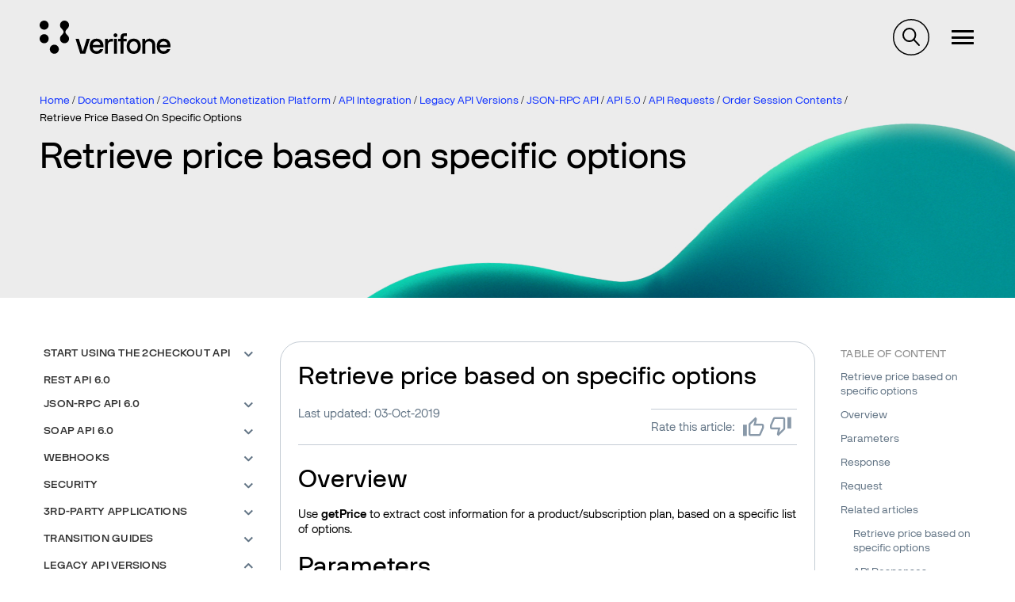

--- FILE ---
content_type: text/html; charset=UTF-8
request_url: https://verifone.cloud/docs/2checkout/API-Integration/Legacy-API-versions/JSON-RPC_API/JSON-RPC-API-5.0/API-Requests/006Order-session-contents/Retrieve-price-based-on-specific-options
body_size: 62150
content:
<!DOCTYPE html>
<html lang="en" dir="ltr" prefix="og: https://ogp.me/ns#">
  <head>
    <meta charset="utf-8" />
<meta name="description" content="Overview Use getPrice to extract cost information for a product/subscription plan, based on a specific list of options.  Parameters Parameters Type/Description Item Required (Object) Details below.   Code Required (string)" />
<link rel="canonical" href="https://verifone.cloud/docs/2checkout/API-Integration/Legacy-API-versions/JSON-RPC_API/JSON-RPC-API-5.0/API-Requests/006Order-session-contents/Retrieve-price-based-on-specific-options" />
<meta property="og:title" content="Retrieve price based on specific options | API Integration" />
<meta name="twitter:card" content="summary" />
<meta name="twitter:title" content="Retrieve price based on specific options | API Integration" />
<meta name="Generator" content="Drupal 10 (https://www.drupal.org)" />
<meta name="MobileOptimized" content="width" />
<meta name="HandheldFriendly" content="true" />
<meta name="viewport" content="width=device-width, initial-scale=1.0" />
<link rel="icon" href="/themes/custom/verifone/favicon.ico" type="image/vnd.microsoft.icon" />

    <title>Retrieve price based on specific options | API Integration | 2Checkout</title>
    <link rel="stylesheet" media="all" href="/sites/default/files/css/css_kGQruuyl1yYyRb6qUGbBMZcAjM1gac_X925Qf6Vo0p8.css?delta=0&amp;language=en&amp;theme=verifone&amp;include=[base64]" />
<link rel="stylesheet" media="all" href="/sites/default/files/css/css_hpZAPgvBUscr8oOp60Y4ZGnm09GHnVaNtkMH3H_UVGI.css?delta=1&amp;language=en&amp;theme=verifone&amp;include=[base64]" />

    <script type="application/json" data-drupal-selector="drupal-settings-json">{"path":{"baseUrl":"\/","pathPrefix":"","currentPath":"node\/5073","currentPathIsAdmin":false,"isFront":false,"currentLanguage":"en"},"pluralDelimiter":"\u0003","suppressDeprecationErrors":true,"gtag":{"tagId":"G-46VJM42VBW","consentMode":false,"otherIds":[],"events":[],"additionalConfigInfo":[]},"ajaxPageState":{"libraries":"[base64]","theme":"verifone","theme_token":null},"ajaxTrustedUrl":[],"sticky_navigation":null,"nav_search_block":".search-block-form","ip_navigation":{"dom_element":"main .block--system-main-block h2, main .block--system-main-block h3","top_offset":3},"affix_node":[["#block-ipnavigationinpagenavigationblock","#toolbar-item-administration, #toolbar-item-administration-tray",".region--footer, .divider",".ip-navigation-item a",false]],"user":{"uid":0,"permissionsHash":"3210fd13db20842d7169dba1ee4c7a93f67c25c89252b5c58cc42f87b53b2c97"}}</script>
<script src="/sites/default/files/js/js_rjhhvmlyu62kltJtKu-xwRQi8RxcAJ8IemL9BLeDyPM.js?scope=header&amp;delta=0&amp;language=en&amp;theme=verifone&amp;include=[base64]"></script>
<script src="/modules/contrib/google_tag/js/gtag.js?t6spvh"></script>

  </head>
  <body class="path-node page-node-type-documentation-page-2checkout">
        <a href="#main-content" class="visually-hidden focusable">
      Skip to main content
    </a>
    
      <div class="dialog-off-canvas-main-canvas" data-off-canvas-main-canvas>
    
<div  id="site-content" class="site-content">
        
        <header class="zg-page-header zg-page-header--hero has-background-image zg-page-header--overlay" style="background-image: url(&quot;https://verifone.cloud/sites/default/files/header-images/background_light.jpg&quot;);background-position: 62% 97%;">
          <nav class="region region--navigation">
    <div id="navigation" class="container">
      <div class="navigation">
        <div class="navigation__buttons">
                    <button type="button" class="navigation__toggle--nav"><span class="navigation__toggle-icon--nav"></span>
          </button>
        </div>
        <div id="block-verifone-branding" class="block block--system-branding-block">
  
    
    <div class="site-branding">
          <a class="site-branding__logo" href="/" title="Home" rel="home">
        <img src="/themes/custom/verifone/logo.svg" alt="Home"/>
      </a>
            <span class="site-branding__slogan"></span>
  </div>
</div>
<nav role="navigation" aria-labelledby="block-megamenu-menu" id="block-megamenu">
            
  <h2 class="block-title visually-hidden" id="block-megamenu-menu">Megamenu</h2>
  

        
<div class="mega-menu-wrapper">
  <ul data-region="navigation" class="menu menu--megamenu">
                        <li class="is-collapsed" data-id="item-14221">
          Global eCommerce
        </li>
                              <li class="is-collapsed" data-id="item-14223">
          In-Person Payments
        </li>
                              <li class="is-collapsed" data-id="item-14244">
          Business Tools
        </li>
                              <li class="is-collapsed" data-id="item-14224">
          Petroleum
        </li>
                              <li class="is-collapsed" data-id="item-14225">
          APIs
        </li>
            </ul>

  <div class="mega-menu-tabs">
          <div class="mega-menu-tab-wrapper mega-menu-tab-wrapper--hidden" data-id="item-14221" >
        <h4 class="mega-menu-tab-title">Global eCommerce</h4>
        <div class="mega-menu-tab">
          <div class="mega-menu-tab--left">
            <article class="mega-menu-item teaser">
  <h4><span>Global eCommerce</span>
</h4>
  <div class="content">
    
            <div class="field field--field-image field--label-hidden field__item">  <img loading="lazy" src="/system/files/2023-10/online-payments-woman-using-digital-assistant-her-tablet.jpg" width="1920" height="1277" alt="verifone global ecommerce" />

</div>
      
    
            <div class="has-button has-list field field--field-description field--label-hidden field__item"><p>Seeking a boost in online sales? Streamlined online payment processing holds the key to crafting irresistible shopping journeys, enhancing customer satisfaction, and optimizing your conversion rates.</p>
</div>
      
    
            <div class="field field--field-link field--label-hidden field__item"><a href="/verifone-global-ecommerce">Read more about Global eCommerce</a></div>
      
  </div>
</article>

          </div>
                      <div class="mega-menu-tab--right">
                              <div class="mega-menu-second-level-item">
                  <div class="mega-menu-second-level-item-title">
                    Verifone Integrations
                  </div>
                  <ul>
                                                                <li>
                        <a href="/docs/online-payments/checkout" data-drupal-link-system-path="node/55">Hosted checkout</a>
                      </li>
                                                                <li>
                        <a href="/docs/online-payments/pay-by-link" data-drupal-link-system-path="node/1015">Pay by Link</a>
                      </li>
                                                                <li>
                        <a href="/docs/online-payments/virtual-terminal" data-drupal-link-system-path="node/99">Virtual Terminal</a>
                      </li>
                                                                <li>
                        <a href="/docs/online-payments/ecommerce-api" data-drupal-link-system-path="node/5631">Server to Server</a>
                      </li>
                                                                <li>
                        <a href="/docs/online-payments/plugins" data-drupal-link-system-path="node/1017">Plugins</a>
                      </li>
                                                                <li>
                        <a href="/docs/online-payments/mobileSDK" data-drupal-link-system-path="node/5912">Mobile SDKs</a>
                      </li>
                                                                <li>
                        <a href="/docs/online-payments/checkout/card-encryption-verifonejs" data-drupal-link-system-path="node/5374">Verifone JS</a>
                      </li>
                                                                <li>
                        <a href="https://verifone.cloud/blog?category_id=841">Release notes</a>
                      </li>
                                      </ul>
                </div>
                              <div class="mega-menu-second-level-item">
                  <div class="mega-menu-second-level-item-title">
                    Verifone Payments
                  </div>
                  <ul>
                                                                <li>
                        <a href="/docs/online-payments/advanced-payment-methods-APMs" data-drupal-link-system-path="node/5253">Payment methods</a>
                      </li>
                                                                <li>
                        <a href="/docs/online-payments/acquirers" data-drupal-link-system-path="node/2016">Acquirers &amp; Payment products</a>
                      </li>
                                      </ul>
                </div>
                              <div class="mega-menu-second-level-item">
                  <div class="mega-menu-second-level-item-title">
                    Verifone Fraud and Security
                  </div>
                  <ul>
                                                                <li>
                        <a href="/docs/online-payments/fraud-management" data-drupal-link-system-path="node/5839">Fraud Management</a>
                      </li>
                                                                <li>
                        <a href="/docs/online-payments/3dsecure" data-drupal-link-system-path="node/372">3-D Secure</a>
                      </li>
                                                                <li>
                        <a href="/docs/online-payments/tokenization" data-drupal-link-system-path="node/1525">Tokenization</a>
                      </li>
                                      </ul>
                </div>
                              <div class="mega-menu-second-level-item">
                  <div class="mega-menu-second-level-item-title">
                    2Checkout Integrations
                  </div>
                  <ul>
                                                                <li>
                        <a href="/docs/2checkout/Documentation/05Ordering/02Customize_shopping_cart_interfaces" data-drupal-link-system-path="node/2677">Hosted checkout</a>
                      </li>
                                                                <li>
                        <a href="/docs/2checkout/Documentation/07Commerce/2Checkout-ConvertPlus" data-drupal-link-system-path="node/2423">ConvertPlus Cart</a>
                      </li>
                                                                <li>
                        <a href="/docs/2checkout/Documentation/07Commerce/InLine-Checkout-Guide" data-drupal-link-system-path="node/2425">InLine Cart</a>
                      </li>
                                                                <li>
                        <a href="/docs/2checkout/Documentation/07Commerce/Checkout-links-and-options/Generate-a-Buy-Link-using-ConvertPlus-and-InLine-Checkout" data-drupal-link-system-path="node/4322">Generate a Buy-Link</a>
                      </li>
                                                                <li>
                        <a href="/docs/2checkout/Shopping-cart-integration" data-drupal-link-system-path="node/2336">Plugins</a>
                      </li>
                                                                <li>
                        <a href="https://verifone.cloud/blog?category_id=842">Release notes</a>
                      </li>
                                      </ul>
                </div>
                              <div class="mega-menu-second-level-item">
                  <div class="mega-menu-second-level-item-title">
                    2Checkout Payments
                  </div>
                  <ul>
                                                                <li>
                        <a href="/docs/2checkout/Documentation/03Billing-and-payments/Payment-methods" data-drupal-link-system-path="node/2518">Payment methods</a>
                      </li>
                                      </ul>
                </div>
                              <div class="mega-menu-second-level-item">
                  <div class="mega-menu-second-level-item-title">
                    2Checkout Solutions
                  </div>
                  <ul>
                                                                <li>
                        <a href="/docs/2checkout/Documentation/Marketing" data-drupal-link-system-path="node/2338">Marketing Tools</a>
                      </li>
                                                                <li>
                        <a href="/docs/2checkout/Documentation/Subscription-Billing" data-drupal-link-system-path="node/2358">Subscriptions</a>
                      </li>
                                      </ul>
                </div>
                          </div>
                  </div>
      </div>
          <div class="mega-menu-tab-wrapper mega-menu-tab-wrapper--hidden" data-id="item-14223" >
        <h4 class="mega-menu-tab-title">In-Person Payments</h4>
        <div class="mega-menu-tab">
          <div class="mega-menu-tab--left">
            <article class="mega-menu-item teaser">
  <h4><span>In-Person Payments</span>
</h4>
  <div class="content">
    
            <div class="field field--field-image field--label-hidden field__item">  <img loading="lazy" src="/system/files/2023-10/M440-in-store-phone-up-customer-02.jpg" width="1920" height="1282" alt="Verifone in-person payments" />

</div>
      
    
            <div class="has-button has-list field field--field-description field--label-hidden field__item"><p>Select from our extensive array of payment solutions to seamlessly process transactions, elevate the customer journey, and cultivate unwavering brand loyalty.</p>
</div>
      
    
            <div class="field field--field-link field--label-hidden field__item"><a href="/in-store-payments">Read more about In-Person Payments</a></div>
      
  </div>
</article>

          </div>
                      <div class="mega-menu-tab--right">
                              <div class="mega-menu-second-level-item">
                  <div class="mega-menu-second-level-item-title">
                    Payment applications
                  </div>
                  <ul>
                                                                <li>
                        <a href="https://verifone.cloud/docs/in-person-payments/psdk-sdi-integration-guide">Payment SDK-SDI </a>
                      </li>
                                                                <li>
                        <a href="/application-development-kit-adk" data-drupal-link-system-path="node/9440">Application Development Kit (ADK)</a>
                      </li>
                                                                <li>
                        <a href="/docs/in-store-payments/android-user-guides">Android User Guides</a>
                      </li>
                                                                <li>
                        <a href="https://verifone.cloud/docs/in-store-payments/pos-cloud-integration">POS Cloud</a>
                      </li>
                                                                <li>
                        <a href="https://verifone.cloud/docs/sca-functional-specification">SCA Functional Specification</a>
                      </li>
                                                                <li>
                        <a href="https://verifone.cloud/docs/in-person-payments/payment-software-development-kit-guide-psdk/verifone-tap-psdk-guide">Verifone Tap PSDK</a>
                      </li>
                                                                <li>
                        <a href="/docs/in-store-payments/xpi" data-drupal-link-system-path="node/185">XPI</a>
                      </li>
                                                                <li>
                        <a href="https://verifone.cloud/docs/android-terminal-functional-specification-agpa-53475">Android Terminal Functional Specification (AGPA)</a>
                      </li>
                                                                <li>
                        <a href="https://verifone.cloud/docs/in-store-payments/verifone-x990">Verifone X990</a>
                      </li>
                                      </ul>
                </div>
                              <div class="mega-menu-second-level-item">
                  <div class="mega-menu-second-level-item-title">
                    Manage your devices
                  </div>
                  <ul>
                                                                <li>
                        <a href="/docs/device-management/device-management-user-guide" data-drupal-link-system-path="node/5715">Device Management</a>
                      </li>
                                                                <li>
                        <a href="https://verifone.cloud/docs/merchant-solution-release-msr-portal-guides/msr-portal-guides">Merchant Solution Release (MSR) Portal </a>
                      </li>
                                      </ul>
                </div>
                              <div class="mega-menu-second-level-item">
                  <div class="mega-menu-second-level-item-title">
                    Payment Devices
                  </div>
                  <ul>
                                                                <li>
                        <a href="https://verifone.cloud/docs/payment-devices-installation-guides">Installation Guides</a>
                      </li>
                                                                <li>
                        <a href="https://verifone.cloud/docs/verifone-regulatory-and-compliance-sheets">Regulatory and Compliance Sheets</a>
                      </li>
                                      </ul>
                </div>
                          </div>
                  </div>
      </div>
          <div class="mega-menu-tab-wrapper mega-menu-tab-wrapper--hidden" data-id="item-14244" >
        <h4 class="mega-menu-tab-title">Business Tools</h4>
        <div class="mega-menu-tab">
          <div class="mega-menu-tab--left">
            <article class="mega-menu-item teaser">
  <h4><span>Business Tools</span>
</h4>
  <div class="content">
    
            <div class="field field--field-image field--label-hidden field__item">  <img loading="lazy" src="/system/files/2023-10/people-pay-by-link-businessman-manager.jpg" width="1040" height="585" alt="Verifone central business tool" />

</div>
      
    
            <div class="has-button has-list field field--field-description field--label-hidden field__item"><p>Unlock the potential of your business by leveraging the capabilities of Verifone Central, which offers a comprehensive suite of analytical resources and operational aids to fuel your company's continuous expansion. Delve into the intricacies of your day-to-day operations, examining the dynamics of your eCommerce and brick-and-mortar sales. Gain a panoramic perspective of all your financial transactions, along with invaluable insights into the prevailing card schemes favored by your diverse customer base.</p>
</div>
      
    
            <div class="field field--field-link field--label-hidden field__item"><a href="/docs/portal/common-portal-guide/verifone-central-overview">Read more about our Business Tools</a></div>
      
  </div>
</article>

          </div>
                      <div class="mega-menu-tab--right">
                              <div class="mega-menu-second-level-item">
                  <div class="mega-menu-second-level-item-title">
                    Verifone Central
                  </div>
                  <ul>
                                                                <li>
                        <a href="https://verifone.cloud/docs/verifone-central/verifone-central/getting-started">Getting started</a>
                      </li>
                                                                <li>
                        <a href="/docs/portal/dashboard" data-drupal-link-system-path="node/1599">Payments dashboard</a>
                      </li>
                                                                <li>
                        <a href="/docs/verifone-central/verifone-central/manage-your-account" data-drupal-link-system-path="node/6296">Manage your account</a>
                      </li>
                                                                <li>
                        <a href="/docs/portal/reports" data-drupal-link-system-path="node/5433">Reporting</a>
                      </li>
                                                                <li>
                        <a href="/docs/portal/administration/notifications" data-drupal-link-system-path="node/5317">Notifications &amp; Webhooks</a>
                      </li>
                                                                <li>
                        <a href="https://verifone.cloud/docs/verifone-central/verifone-central/boarding-services">Boarding Services</a>
                      </li>
                                                                <li>
                        <a href="https://verifone.cloud/docs/verifone-central/verifone-central/verifone-central-training-videos">Verifone Central Training Videos</a>
                      </li>
                                      </ul>
                </div>
                              <div class="mega-menu-second-level-item">
                  <div class="mega-menu-second-level-item-title">
                    2Checkout Merchant Control Panel
                  </div>
                  <ul>
                                                                <li>
                        <a href="/docs/2checkout/Onboarding/Merchant-Control-Panel-Dashboard" data-drupal-link-system-path="node/2404">Dashboard</a>
                      </li>
                                                                <li>
                        <a href="/docs/2checkout/Onboarding/Activate-and-set-up-your-2Checkout-account" data-drupal-link-system-path="node/2533">Manage your account</a>
                      </li>
                                                                <li>
                        <a href="/docs/2checkout/Onboarding/Product-set-up-flow" data-drupal-link-system-path="node/2347">Product setup</a>
                      </li>
                                                                <li>
                        <a href="/docs/2checkout/Onboarding/Payouts" data-drupal-link-system-path="node/2327">Payouts</a>
                      </li>
                                                                <li>
                        <a href="/docs/2checkout/Documentation/Reporting" data-drupal-link-system-path="node/2337">Reporting</a>
                      </li>
                                                                <li>
                        <a href="/docs/2checkout/API-Integration/Webhooks" data-drupal-link-system-path="node/2332">Webhooks</a>
                      </li>
                                      </ul>
                </div>
                              <div class="mega-menu-second-level-item">
                  <div class="mega-menu-second-level-item-title">
                    Verifone HQ Application (VHQ)
                  </div>
                  <ul>
                                                                <li>
                        <a href="https://verifone.cloud/docs/verifonehq-application/dashboard">Dashboard</a>
                      </li>
                                                                <li>
                        <a href="https://verifone.cloud/docs/verifonehq-application/device-management">Device management</a>
                      </li>
                                                                <li>
                        <a href="https://verifone.cloud/docs/verifonehq-application/device-search">Device search</a>
                      </li>
                                                                <li>
                        <a href="https://verifone.cloud/docs/verifonehq-application/reports">Reporting</a>
                      </li>
                                                                <li>
                        <a href="https://verifone.cloud/docs/verifonehq-application/vhq-training-videos">VHQ Training videos</a>
                      </li>
                                      </ul>
                </div>
                          </div>
                  </div>
      </div>
          <div class="mega-menu-tab-wrapper mega-menu-tab-wrapper--hidden" data-id="item-14224" >
        <h4 class="mega-menu-tab-title">Petroleum</h4>
        <div class="mega-menu-tab">
          <div class="mega-menu-tab--left">
            <article class="mega-menu-item teaser">
  <h4><span>Petroleum &amp; Convenience</span>
</h4>
  <div class="content">
    
            <div class="field field--field-image field--label-hidden field__item">  <img loading="lazy" src="/system/files/2023-10/petro-view-woman-with-car-gas-station.jpg" width="1920" height="1280" alt="verifone petroleum and convenience" />

</div>
      
    
            <div class="has-button has-list field field--field-description field--label-hidden field__item"><p>Craft convenient, customer-centric experiences, uncover invaluable strategic insights, and harness the power of state-of-the-art commerce tools to bring your business into a new era of success and innovation.</p>
</div>
      
    
            <div class="field field--field-link field--label-hidden field__item"><a href="/petroleum-convenience">Read more about Petroleum solutions</a></div>
      
  </div>
</article>

          </div>
                      <div class="mega-menu-tab--right">
                              <div class="mega-menu-second-level-item">
                  <div class="mega-menu-second-level-item-title">
                    C-Site Management
                  </div>
                  <ul>
                                                                <li>
                        <a href="/docs/petroleum-and-convenience-site-solution-customers/c-site-management">Verifone C-Site Management</a>
                      </li>
                                      </ul>
                </div>
                              <div class="mega-menu-second-level-item">
                  <div class="mega-menu-second-level-item-title">
                    Commander and Integrated POS
                  </div>
                  <ul>
                                                                <li>
                        <a href="/docs/petroleum-c-store-customer-documentation" data-drupal-link-system-path="node/14404">Customer documentation</a>
                      </li>
                                                                <li>
                        <a href="/docs/petroleum-c-store-customer-documentation/commander-integrated-pos/commander-release-highlights" data-drupal-link-system-path="node/14893">Commander Release Highlights</a>
                      </li>
                                                                <li>
                        <a href="/docs/petroleum-and-convenience-site-solution-customers/commander-integrated-pos/feature-0">Feature References</a>
                      </li>
                                                                <li>
                        <a href="/docs/petroleum-and-convenience-site-solution-customers/commander-and-integrated-pos/manuals">Manuals</a>
                      </li>
                                      </ul>
                </div>
                              <div class="mega-menu-second-level-item">
                  <div class="mega-menu-second-level-item-title">
                    Site Solution
                  </div>
                  <ul>
                                                                <li>
                        <a href="/docs/petroleum-and-convenience-site-solution-customers/site-solution" data-drupal-link-system-path="node/14875">Petro and Convenience Retail Hub</a>
                      </li>
                                      </ul>
                </div>
                              <div class="mega-menu-second-level-item">
                  <div class="mega-menu-second-level-item-title">
                    Software Updates (VRSD)
                  </div>
                  <ul>
                                                                <li>
                        <a href="/docs/petroleum-and-convenience-site-solution/vrsd-information">VRSD Implementation Guide</a>
                      </li>
                                      </ul>
                </div>
                          </div>
                  </div>
      </div>
          <div class="mega-menu-tab-wrapper mega-menu-tab-wrapper--hidden" data-id="item-14225" >
        <h4 class="mega-menu-tab-title">APIs</h4>
        <div class="mega-menu-tab">
          <div class="mega-menu-tab--left">
            <article class="mega-menu-item teaser">
  <h4><span>APIs</span>
</h4>
  <div class="content">
    
            <div class="field field--field-image field--label-hidden field__item">  <img loading="lazy" src="/system/files/2023-10/api-v4-system-engineer-writing-algorithm-online-cloud-computing.jpg" width="1920" height="1080" alt="verifone API integration" />

</div>
      
    
            <div class="has-button has-list field field--field-description field--label-hidden field__item"><p>Ensure a seamless integration framework for your business operations. With our APIs, both customers and partners can effortlessly request and incorporate hardware and services into our ecosystem, all without the hassle of dealing with manual procedures.</p>
</div>
      
    
            <div class="field field--field-link field--label-hidden field__item"><a href="/api-catalog">Explore our API catalog</a></div>
      
  </div>
</article>

          </div>
                      <div class="mega-menu-tab--right mega-menu-tab--right--apis">
              <div class="views-element-container">  <div class="js-view-dom-id-c89c954b34bd8c6ba46db6bbb796175d7ef7bcaa01beddfa4325f2805f5e7c73 view view--api-catalog view--api-catalog--block-1">
    
    
    

          
    
    
    

          <div class="view__content">
        <div class="item-list">
  
  <ul>

          <li><div class="views-field views-field-title"><span class="field-content"><a href="/api-catalog/verifonehq-api" hreflang="en">VerifoneHQ API</a></span></div></li>
          <li><div class="views-field views-field-title"><span class="field-content"><a href="/api-catalog/order-api" hreflang="en">Order API</a></span></div></li>
          <li><div class="views-field views-field-title"><span class="field-content"><a href="/api-catalog/reporting-api" hreflang="en">Reporting API</a></span></div></li>
          <li><div class="views-field views-field-title"><span class="field-content"><a href="/api-catalog/verifone-ecommerce-api" hreflang="en">Verifone eCommerce API</a></span></div></li>
          <li><div class="views-field views-field-title"><span class="field-content"><a href="/api-catalog/3d-secure-api" hreflang="en">3D Secure API</a></span></div></li>
          <li><div class="views-field views-field-title"><span class="field-content"><a href="/api-catalog/paypal-ecomm-api" hreflang="en">PayPal eComm API</a></span></div></li>
          <li><div class="views-field views-field-title"><span class="field-content"><a href="/api-catalog/customer-api" hreflang="en">Customer API</a></span></div></li>
          <li><div class="views-field views-field-title"><span class="field-content"><a href="/api-catalog/checkout-api" hreflang="en">Checkout API</a></span></div></li>
    
  </ul>

</div>
<div class="item-list">
      <h3>2Checkout API Reference 6.0</h3>
  
  <ul>

          <li><div class="views-field views-field-title"><span class="field-content"><a href="/api-catalog/api-rest-documentation-1" hreflang="en">API REST Documentation</a></span></div></li>
    
  </ul>

</div>

      </div>
        
    

    
    

      </div>
</div>

            </div>
                  </div>
      </div>
      </div>
</div>

  </nav>
<div id="block-verifonesearchblock" class="block block--verifone-search-block">
  
    
      <div id="verifone-search-block"></div>
  </div>

                  <nav id="block-verifone-account-menu--logged-out">
            <ul class="menu menu--account">
              <li><a href="/login?login_destination=/node/5073">Log in</a></li>
            </ul>
          </nav>
              </div>
    </div>
  </nav>

              <section class="zg-page-header__first region region--header-first">
      <div class="container">
        <div id="block-verifone-breadcrumbs" class="block block--system-breadcrumb-block">
  
    
        <nav role="navigation" aria-labelledby="system-breadcrumb" id="breadcrumbs">
    <h2 id="system-breadcrumb" class="visually-hidden">Breadcrumb</h2>
    <ul>
          <li>
                  <a href="/">Home</a>
              </li>
          <li>
                  <a href="/docs">Documentation</a>
              </li>
          <li>
                  <a href="/docs/2checkout">2Checkout Monetization Platform</a>
              </li>
          <li>
                  <a href="/docs/2checkout/API-Integration">API Integration</a>
              </li>
          <li>
                  <a href="/docs/2checkout/API-Integration/Legacy-API-versions">Legacy API Versions</a>
              </li>
          <li>
                  <a href="/docs/2checkout/API-Integration/Legacy-API-versions/JSON-RPC_API">JSON-RPC API</a>
              </li>
          <li>
                  <a href="/docs/2checkout/API-Integration/Legacy-API-versions/JSON-RPC_API/JSON-RPC-API-5.0">API 5.0</a>
              </li>
          <li>
                  <a href="/docs/2checkout/API-Integration/Legacy-API-versions/JSON-RPC_API/JSON-RPC-API-5.0/API-Requests">API Requests</a>
              </li>
          <li>
                  <a href="/docs/2checkout/API-Integration/Legacy-API-versions/JSON-RPC_API/JSON-RPC-API-5.0/API-Requests/006Order-session-contents">Order Session Contents</a>
              </li>
          <li>
                  Retrieve Price Based On Specific Options
              </li>
        </ul>
  </nav>

  </div>
<div id="block-verifone-page-title--2" class="block block--page-title-block">
  
    
      
  <div class="zg-page-title">
    <h1 class="h1--page-title"><span>Retrieve price based on specific options</span>
</h1>
  </div>


  </div>

      </div>
    </section>
  
        
  </header>        
        
              <section class="region region--top-bar">
      <div class="container">
        <div data-drupal-messages-fallback class="hidden"></div>

      </div>
    </section>
  
  
    <main class="has-bottom-margin js-quickedit-region">
    <a class="visually-hidden" id="main-content" tabindex="-1"></a>
    <div  class="container layout-content">
                      
<div  class="grid has-sidebar grid--desktop--2">
      <div class="col--desktop--3">
                  <aside class="region region--sidebar-first">
    <div id="block-booknavigation" class="block block--book-navigation">
  
    
      

<nav class="book-menu">
  

              <ul>
                    <li class="dropdown">
      <a href="/docs/2checkout/API-Integration/01Start-using-the-2Checkout-API" class="dropdown-toggle" data-toggle="dropdown" aria-expanded="true">Start using the 2Checkout API <span class="caret"></span></a>
            
    <ul class="dropdown-menu">
            
              <li><a href="/docs/2checkout/API-Integration/01Start-using-the-2Checkout-API">Overview</a></li>
      
                              <li>
        <a href="/docs/2checkout/API-Integration/01Start-using-the-2Checkout-API/API_Authentication">API Authentication</a>
      </li>
                            <li>
        <a href="/docs/2checkout/API-Integration/01Start-using-the-2Checkout-API/2Checkout_API_Upgrade_Guide">Upgrade to 2Checkout API 6.0</a>
      </li>
                          <li class="dropdown">
      <a href="/docs/2checkout/API-Integration/01Start-using-the-2Checkout-API/2Checkout-API-use-cases" class="dropdown-toggle" data-toggle="dropdown" aria-expanded="true">2Checkout API Use cases <span class="caret"></span></a>
            
    <ul class="dropdown-menu">
            
              <li><a href="/docs/2checkout/API-Integration/01Start-using-the-2Checkout-API/2Checkout-API-use-cases">Overview</a></li>
      
                              <li>
        <a href="/docs/2checkout/API-Integration/01Start-using-the-2Checkout-API/2Checkout-API-general-information/Payment_flow_with_Apple_Pay">Payment flow with Apple Pay</a>
      </li>
                            <li>
        <a href="/docs/2checkout/API-Integration/01Start-using-the-2Checkout-API/2Checkout-API-general-information/Retrying-the-payment-for-an-order">Retrying the payment for an order </a>
      </li>
                            <li>
        <a href="/docs/2checkout/API-Integration/01Start-using-the-2Checkout-API/2Checkout-API-general-information/3D-Secure-Flow">3D Secure Flow</a>
      </li>
                            <li>
        <a href="/docs/2checkout/API-Integration/01Start-using-the-2Checkout-API/2Checkout-API-general-information/Refunding-an-Order">Refunding an Order</a>
      </li>
                            <li>
        <a href="/docs/2checkout/API-Integration/01Start-using-the-2Checkout-API/2Checkout-API-general-information/Order_flow_in_2Checkout_API">Order flow in 2Checkout API</a>
      </li>
                            <li>
        <a href="/docs/2checkout/API-Integration/01Start-using-the-2Checkout-API/2Checkout-API-general-information/Payment_flow_with_2Pay_Token">Payment flow with 2Pay Token</a>
      </li>
                            <li>
        <a href="/docs/2checkout/API-Integration/01Start-using-the-2Checkout-API/2Checkout-API-general-information/Payment_flow_with_test_orders">Payment flow with test orders</a>
      </li>
                            <li>
        <a href="/docs/2checkout/API-Integration/01Start-using-the-2Checkout-API/2Checkout-API-general-information/Payment_flow_with_Free_orders">Payment flow with Free orders</a>
      </li>
                            <li>
        <a href="/docs/2checkout/API-Integration/01Start-using-the-2Checkout-API/2Checkout-API-general-information/Payment_flow_with_Credit_Cards">Payment flow with Credit Cards</a>
      </li>
                            <li>
        <a href="/docs/2checkout/API-Integration/01Start-using-the-2Checkout-API/2Checkout-API-general-information/Payment_flow_with_1-Click_Purchase">Payment flow with 1-Click Purchase</a>
      </li>
                            <li>
        <a href="/docs/2checkout/API-Integration/01Start-using-the-2Checkout-API/2Checkout-API-general-information/Build_the_order_object_to_place_orders">Build the order object to place orders</a>
      </li>
                            <li>
        <a href="/docs/2checkout/API-Integration/01Start-using-the-2Checkout-API/2Checkout-API-general-information/Calculate_and_display_shopping_cart_taxes">Calculate and display shopping cart taxes</a>
      </li>
                            <li>
        <a href="/docs/2checkout/API-Integration/01Start-using-the-2Checkout-API/2Checkout-API-general-information/Payment_flow_with_offline_payment_methods">Payment flow with offline payment methods</a>
      </li>
                            <li>
        <a href="/docs/2checkout/API-Integration/01Start-using-the-2Checkout-API/2Checkout-API-general-information/Payment_flow_with_Credit_Cards_with_Installments">Payment flow with Credit Cards with Installments</a>
      </li>
                            <li>
        <a href="/docs/2checkout/API-Integration/01Start-using-the-2Checkout-API/2Checkout-API-general-information/Payment_flow_for_E-wallets_%2528online_payment_methods%2529">Payment flow for E-wallets (online payment methods)</a>
      </li>
                  </ul>
        
                </ul>
        
                          <li>
        <a href="/docs/2checkout/API-Integration/REST-6.0-Reference">REST API 6.0</a>
      </li>
                          <li class="dropdown">
      <a href="/docs/2checkout/API-Integration/JSON-RPC_API_6.0" class="dropdown-toggle" data-toggle="dropdown" aria-expanded="true">JSON-RPC API 6.0 <span class="caret"></span></a>
            
    <ul class="dropdown-menu">
            
              <li><a href="/docs/2checkout/API-Integration/JSON-RPC_API_6.0">Overview</a></li>
      
                            <li class="dropdown">
      <a href="/docs/2checkout/API-Integration/JSON-RPC_API_6.0/Reference" class="dropdown-toggle" data-toggle="dropdown" aria-expanded="true">API Reference <span class="caret"></span></a>
            
    <ul class="dropdown-menu">
            
              <li><a href="/docs/2checkout/API-Integration/JSON-RPC_API_6.0/Reference">Overview</a></li>
      
                            <li class="dropdown">
      <a href="/docs/2checkout/API-Integration/JSON-RPC_API_6.0/Reference/00Product" class="dropdown-toggle" data-toggle="dropdown" aria-expanded="true">Product <span class="caret"></span></a>
            
    <ul class="dropdown-menu">
            
              <li><a href="/docs/2checkout/API-Integration/JSON-RPC_API_6.0/Reference/00Product">Overview</a></li>
      
                              <li>
        <a href="/docs/2checkout/API-Integration/JSON-RPC_API_6.0/Reference/00Product/Enable-Disable-products">Enable/Disable products</a>
      </li>
                            <li>
        <a href="/docs/2checkout/API-Integration/JSON-RPC_API_6.0/Reference/00Product/Retrieve-product-info-by-code">Retrieve product info by code</a>
      </li>
                            <li>
        <a href="/docs/2checkout/API-Integration/JSON-RPC_API_6.0/Reference/00Product/Add-a-subscription-plan-product">Add a subscription plan/product</a>
      </li>
                            <li>
        <a href="/docs/2checkout/API-Integration/JSON-RPC_API_6.0/Reference/00Product/Update-a-subscription-plan-product">Update a subscription plan/product</a>
      </li>
                            <li>
        <a href="/docs/2checkout/API-Integration/JSON-RPC_API_6.0/Reference/00Product/Retrieve-subscription-plan-product-info">Retrieve subscription plan/product info</a>
      </li>
                  </ul>
        
                        <li class="dropdown">
      <a href="/docs/2checkout/API-Integration/JSON-RPC_API_6.0/Reference/02Pricing" class="dropdown-toggle" data-toggle="dropdown" aria-expanded="true">Pricing <span class="caret"></span></a>
            
    <ul class="dropdown-menu">
            
              <li><a href="/docs/2checkout/API-Integration/JSON-RPC_API_6.0/Reference/02Pricing">Overview</a></li>
      
                              <li>
        <a href="/docs/2checkout/API-Integration/JSON-RPC_API_6.0/Reference/02Pricing/Save-prices">Save prices</a>
      </li>
                            <li>
        <a href="/docs/2checkout/API-Integration/JSON-RPC_API_6.0/Reference/02Pricing/Update-price-options">Update price options</a>
      </li>
                            <li>
        <a href="/docs/2checkout/API-Integration/JSON-RPC_API_6.0/Reference/02Pricing/Retrieve-SKU-details">Retrieve SKU details</a>
      </li>
                            <li>
        <a href="/docs/2checkout/API-Integration/JSON-RPC_API_6.0/Reference/02Pricing/Create-price-option-groups">Create price option groups</a>
      </li>
                            <li>
        <a href="/docs/2checkout/API-Integration/JSON-RPC_API_6.0/Reference/02Pricing/Search-price-option-groups">Search price option groups</a>
      </li>
                            <li>
        <a href="/docs/2checkout/API-Integration/JSON-RPC_API_6.0/Reference/02Pricing/Add-a-pricing-configuration">Add a pricing configuration</a>
      </li>
                            <li>
        <a href="/docs/2checkout/API-Integration/JSON-RPC_API_6.0/Reference/02Pricing/Update-pricing-configuration">Update pricing configuration</a>
      </li>
                            <li>
        <a href="/docs/2checkout/API-Integration/JSON-RPC_API_6.0/Reference/02Pricing/Retrieve-SKU-code-by-details">Retrieve SKU code by details</a>
      </li>
                            <li>
        <a href="/docs/2checkout/API-Integration/JSON-RPC_API_6.0/Reference/02Pricing/Assign-a-PricingOption-Group">Assign a PricingOption Group</a>
      </li>
                            <li>
        <a href="/docs/2checkout/API-Integration/JSON-RPC_API_6.0/Reference/02Pricing/Retrieve-a-price-option-group">Retrieve a price option group</a>
      </li>
                            <li>
        <a href="/docs/2checkout/API-Integration/JSON-RPC_API_6.0/Reference/02Pricing/Unassign-a-PricingOption-Group">Unassign a PricingOption Group</a>
      </li>
                            <li>
        <a href="/docs/2checkout/API-Integration/JSON-RPC_API_6.0/Reference/02Pricing/Retrieve-pricing-configurations">Retrieve pricing configurations</a>
      </li>
                            <li>
        <a href="/docs/2checkout/API-Integration/JSON-RPC_API_6.0/Reference/02Pricing/Retrieve-assigned-price-option-groups">Retrieve assigned price option groups</a>
      </li>
                            <li>
        <a href="/docs/2checkout/API-Integration/JSON-RPC_API_6.0/Reference/02Pricing/Retrieve-a-pricing-configuration-by-name">Retrieve a pricing configuration by name</a>
      </li>
                            <li>
        <a href="/docs/2checkout/API-Integration/JSON-RPC_API_6.0/Reference/02Pricing/Retrieve-a-pricing-configuration-by-code">Retrieve a pricing configuration by code</a>
      </li>
                  </ul>
        
                        <li class="dropdown">
      <a href="/docs/2checkout/API-Integration/JSON-RPC_API_6.0/Reference/44Customer" class="dropdown-toggle" data-toggle="dropdown" aria-expanded="true">Customer <span class="caret"></span></a>
            
    <ul class="dropdown-menu">
            
              <li><a href="/docs/2checkout/API-Integration/JSON-RPC_API_6.0/Reference/44Customer">Overview</a></li>
      
                              <li>
        <a href="/docs/2checkout/API-Integration/JSON-RPC_API_6.0/Reference/44Customer/Update-a-customer">Update a customer</a>
      </li>
                            <li>
        <a href="/docs/2checkout/API-Integration/JSON-RPC_API_6.0/Reference/44Customer/Retrieve-a-customer">Retrieve a customer</a>
      </li>
                            <li>
        <a href="/docs/2checkout/API-Integration/JSON-RPC_API_6.0/Reference/44Customer/Create-a-new-customer">Create a new customer</a>
      </li>
                            <li>
        <a href="/docs/2checkout/API-Integration/JSON-RPC_API_6.0/Reference/44Customer/Retrieve-a-customer%2525E2%252580%252599s-subscriptions">Retrieve a customer’s subscriptions</a>
      </li>
                  </ul>
        
                        <li class="dropdown">
      <a href="/docs/2checkout/API-Integration/JSON-RPC_API_6.0/Reference/08Cross-sell" class="dropdown-toggle" data-toggle="dropdown" aria-expanded="true">Cross-sell <span class="caret"></span></a>
            
    <ul class="dropdown-menu">
            
              <li><a href="/docs/2checkout/API-Integration/JSON-RPC_API_6.0/Reference/08Cross-sell">Overview</a></li>
      
                              <li>
        <a href="/docs/2checkout/API-Integration/JSON-RPC_API_6.0/Reference/08Cross-sell/Retrieve-cross-sell-campaigns">Retrieve cross-sell campaigns</a>
      </li>
                            <li>
        <a href="/docs/2checkout/API-Integration/JSON-RPC_API_6.0/Reference/08Cross-sell/Retrieve-cross-sell-campaign-texts">Retrieve cross-sell campaign texts</a>
      </li>
                            <li>
        <a href="/docs/2checkout/API-Integration/JSON-RPC_API_6.0/Reference/08Cross-sell/Retrieve-a-product%2525E2%252580%252599s-cross-sell-campaigns">Retrieve a product’s cross-sell campaigns</a>
      </li>
                  </ul>
        
                        <li class="dropdown">
      <a href="/docs/2checkout/API-Integration/JSON-RPC_API_6.0/Reference/09Promotions" class="dropdown-toggle" data-toggle="dropdown" aria-expanded="true">Promotions <span class="caret"></span></a>
            
    <ul class="dropdown-menu">
            
              <li><a href="/docs/2checkout/API-Integration/JSON-RPC_API_6.0/Reference/09Promotions">Overview</a></li>
      
                              <li>
        <a href="/docs/2checkout/API-Integration/JSON-RPC_API_6.0/Reference/09Promotions/Create-promotion">Create promotion</a>
      </li>
                            <li>
        <a href="/docs/2checkout/API-Integration/JSON-RPC_API_6.0/Reference/09Promotions/Update-promotion">Update promotion</a>
      </li>
                            <li>
        <a href="/docs/2checkout/API-Integration/JSON-RPC_API_6.0/Reference/09Promotions/Retrieve-a-promotion">Retrieve a promotion</a>
      </li>
                            <li>
        <a href="/docs/2checkout/API-Integration/JSON-RPC_API_6.0/Reference/09Promotions/Add-promotion-coupon">Add promotion coupon</a>
      </li>
                            <li>
        <a href="/docs/2checkout/API-Integration/JSON-RPC_API_6.0/Reference/09Promotions/Create-fixed-discount">Create fixed discount</a>
      </li>
                            <li>
        <a href="/docs/2checkout/API-Integration/JSON-RPC_API_6.0/Reference/09Promotions/Add-promotion-sources">Add promotion sources</a>
      </li>
                            <li>
        <a href="/docs/2checkout/API-Integration/JSON-RPC_API_6.0/Reference/09Promotions/Update-promotion-coupon">Update promotion coupon</a>
      </li>
                            <li>
        <a href="/docs/2checkout/API-Integration/JSON-RPC_API_6.0/Reference/09Promotions/Remove-promotion-coupon">Remove promotion coupon</a>
      </li>
                            <li>
        <a href="/docs/2checkout/API-Integration/JSON-RPC_API_6.0/Reference/09Promotions/Remove-promotion-sources">Remove promotion sources</a>
      </li>
                            <li>
        <a href="/docs/2checkout/API-Integration/JSON-RPC_API_6.0/Reference/09Promotions/Add-promotion-translations">Add promotion translations</a>
      </li>
                            <li>
        <a href="/docs/2checkout/API-Integration/JSON-RPC_API_6.0/Reference/09Promotions/Create-percentage-discount">Create percentage discount</a>
      </li>
                            <li>
        <a href="/docs/2checkout/API-Integration/JSON-RPC_API_6.0/Reference/09Promotions/Add-products-to-a-promotion">Add products to a promotion</a>
      </li>
                            <li>
        <a href="/docs/2checkout/API-Integration/JSON-RPC_API_6.0/Reference/09Promotions/Remove-promotion-translations">Remove promotion translations</a>
      </li>
                            <li>
        <a href="/docs/2checkout/API-Integration/JSON-RPC_API_6.0/Reference/09Promotions/Remove-products-from-a-promotion">Remove products from a promotion</a>
      </li>
                            <li>
        <a href="/docs/2checkout/API-Integration/JSON-RPC_API_6.0/Reference/09Promotions/Retrieve-information-on-promotions">Retrieve information on promotions</a>
      </li>
                  </ul>
        
                          <li>
        <a href="/docs/2checkout/API-Integration/JSON-RPC_API_6.0/Reference/Order-object">Order object</a>
      </li>
                          <li class="dropdown">
      <a href="/docs/2checkout/API-Integration/JSON-RPC_API_6.0/Reference/Upgrade-price" class="dropdown-toggle" data-toggle="dropdown" aria-expanded="true">Upgrade price <span class="caret"></span></a>
            
    <ul class="dropdown-menu">
            
              <li><a href="/docs/2checkout/API-Integration/JSON-RPC_API_6.0/Reference/Upgrade-price">Overview</a></li>
      
                              <li>
        <a href="/docs/2checkout/API-Integration/JSON-RPC_API_6.0/Reference/Upgrade-price/Retrieve-the-upgrade-price-for-a-subscription">Retrieve the upgrade price for a subscription</a>
      </li>
                  </ul>
        
                        <li class="dropdown">
      <a href="/docs/2checkout/API-Integration/JSON-RPC_API_6.0/Reference/06Order-field" class="dropdown-toggle" data-toggle="dropdown" aria-expanded="true">Order field <span class="caret"></span></a>
            
    <ul class="dropdown-menu">
            
              <li><a href="/docs/2checkout/API-Integration/JSON-RPC_API_6.0/Reference/06Order-field">Overview</a></li>
      
                              <li>
        <a href="/docs/2checkout/API-Integration/JSON-RPC_API_6.0/Reference/06Order-field/Retrieve-order-fields">Retrieve order fields</a>
      </li>
                            <li>
        <a href="/docs/2checkout/API-Integration/JSON-RPC_API_6.0/Reference/06Order-field/Retrieve-an-order-field">Retrieve an order field</a>
      </li>
                            <li>
        <a href="/docs/2checkout/API-Integration/JSON-RPC_API_6.0/Reference/06Order-field/Retrieve-assigned-additional-fields">Retrieve assigned additional fields</a>
      </li>
                            <li>
        <a href="/docs/2checkout/API-Integration/JSON-RPC_API_6.0/Reference/06Order-field/Add-order-product-additional-fields">Add order/product additional fields</a>
      </li>
                            <li>
        <a href="/docs/2checkout/API-Integration/JSON-RPC_API_6.0/Reference/06Order-field/Update-order-product-additional-fields">Update order/product additional fields</a>
      </li>
                            <li>
        <a href="/docs/2checkout/API-Integration/JSON-RPC_API_6.0/Reference/06Order-field/Assign-order-product-additional-fields">Assign order/product additional fields</a>
      </li>
                            <li>
        <a href="/docs/2checkout/API-Integration/JSON-RPC_API_6.0/Reference/06Order-field/Unassign-order-product-additional-fields">Unassign order/product additional fields</a>
      </li>
                  </ul>
        
                        <li class="dropdown">
      <a href="/docs/2checkout/API-Integration/JSON-RPC_API_6.0/Reference/26Subscription" class="dropdown-toggle" data-toggle="dropdown" aria-expanded="true">Subscription <span class="caret"></span></a>
            
    <ul class="dropdown-menu">
            
              <li><a href="/docs/2checkout/API-Integration/JSON-RPC_API_6.0/Reference/26Subscription">Overview</a></li>
      
                              <li>
        <a href="/docs/2checkout/API-Integration/JSON-RPC_API_6.0/Reference/26Subscription/Set-grace-period">Set grace period</a>
      </li>
                            <li>
        <a href="/docs/2checkout/API-Integration/JSON-RPC_API_6.0/Reference/26Subscription/Update-a-subscription">Update a subscription</a>
      </li>
                            <li>
        <a href="/docs/2checkout/API-Integration/JSON-RPC_API_6.0/Reference/26Subscription/Enable-a-subscription">Enable a subscription</a>
      </li>
                            <li>
        <a href="/docs/2checkout/API-Integration/JSON-RPC_API_6.0/Reference/26Subscription/Retrieve-subscriptions">Retrieve subscriptions</a>
      </li>
                            <li>
        <a href="/docs/2checkout/API-Integration/JSON-RPC_API_6.0/Reference/26Subscription/Disable-a-subscription">Disable a subscription</a>
      </li>
                            <li>
        <a href="/docs/2checkout/API-Integration/JSON-RPC_API_6.0/Reference/26Subscription/Retrieve-a-subscription">Retrieve a subscription</a>
      </li>
                            <li>
        <a href="/docs/2checkout/API-Integration/JSON-RPC_API_6.0/Reference/26Subscription/Update-subscription-payment-information">Update subscription payment information</a>
      </li>
                            <li>
        <a href="/docs/2checkout/API-Integration/JSON-RPC_API_6.0/Reference/26Subscription/Retrieve-specific-list-of-subscriptions">Retrieve specific list of subscriptions</a>
      </li>
                            <li>
        <a href="/docs/2checkout/API-Integration/JSON-RPC_API_6.0/Reference/26Subscription/Assign-a-subscription-to-another-customer">Assign a subscription to another customer</a>
      </li>
                            <li>
        <a href="/docs/2checkout/API-Integration/JSON-RPC_API_6.0/Reference/26Subscription/Retrieve-subscription-payment-information">Retrieve subscription payment information</a>
      </li>
                            <li>
        <a href="/docs/2checkout/API-Integration/JSON-RPC_API_6.0/Reference/26Subscription/Retrieve-a-customer%2525E2%252580%252599s-subscriptions">Retrieve a customer’s subscriptions</a>
      </li>
                            <li>
        <a href="/docs/2checkout/API-Integration/JSON-RPC_API_6.0/Reference/26Subscription/Update-a-subscription-and-assign-it-to-another-customer">Update a subscription and assign it to another customer</a>
      </li>
                  </ul>
        
                        <li class="dropdown">
      <a href="/docs/2checkout/API-Integration/JSON-RPC_API_6.0/Reference/10Shipping-fees" class="dropdown-toggle" data-toggle="dropdown" aria-expanded="true">Shipping fees <span class="caret"></span></a>
            
    <ul class="dropdown-menu">
            
              <li><a href="/docs/2checkout/API-Integration/JSON-RPC_API_6.0/Reference/10Shipping-fees">Overview</a></li>
      
                              <li>
        <a href="/docs/2checkout/API-Integration/JSON-RPC_API_6.0/Reference/10Shipping-fees/Retrieve-shipping-fees">Retrieve shipping fees</a>
      </li>
                            <li>
        <a href="/docs/2checkout/API-Integration/JSON-RPC_API_6.0/Reference/10Shipping-fees/Retrieve-a-shipping-fee-configuration">Retrieve a shipping fee configuration</a>
      </li>
                  </ul>
        
                        <li class="dropdown">
      <a href="/docs/2checkout/API-Integration/JSON-RPC_API_6.0/Reference/04Product-group" class="dropdown-toggle" data-toggle="dropdown" aria-expanded="true">Product group <span class="caret"></span></a>
            
    <ul class="dropdown-menu">
            
              <li><a href="/docs/2checkout/API-Integration/JSON-RPC_API_6.0/Reference/04Product-group">Overview</a></li>
      
                              <li>
        <a href="/docs/2checkout/API-Integration/JSON-RPC_API_6.0/Reference/04Product-group/Update-a-product-group">Update a product group</a>
      </li>
                            <li>
        <a href="/docs/2checkout/API-Integration/JSON-RPC_API_6.0/Reference/04Product-group/Assign-a-product-group">Assign a product group</a>
      </li>
                            <li>
        <a href="/docs/2checkout/API-Integration/JSON-RPC_API_6.0/Reference/04Product-group/Create-a-product-group">Create a product group</a>
      </li>
                            <li>
        <a href="/docs/2checkout/API-Integration/JSON-RPC_API_6.0/Reference/04Product-group/Retrieve-product-groups">Retrieve product groups</a>
      </li>
                            <li>
        <a href="/docs/2checkout/API-Integration/JSON-RPC_API_6.0/Reference/04Product-group/Retrieve-a-product-group">Retrieve a product group</a>
      </li>
                            <li>
        <a href="/docs/2checkout/API-Integration/JSON-RPC_API_6.0/Reference/04Product-group/Unassign-a-product-group">Unassign a product group</a>
      </li>
                  </ul>
        
                        <li class="dropdown">
      <a href="/docs/2checkout/API-Integration/JSON-RPC_API_6.0/Reference/Lead-Management" class="dropdown-toggle" data-toggle="dropdown" aria-expanded="true">Lead Management <span class="caret"></span></a>
            
    <ul class="dropdown-menu">
            
              <li><a href="/docs/2checkout/API-Integration/JSON-RPC_API_6.0/Reference/Lead-Management">Overview</a></li>
      
                              <li>
        <a href="/docs/2checkout/API-Integration/JSON-RPC_API_6.0/Reference/Lead-Management/Search-leads">Search leads</a>
      </li>
                            <li>
        <a href="/docs/2checkout/API-Integration/JSON-RPC_API_6.0/Reference/Lead-Management/Manage-leads">Manage leads</a>
      </li>
                            <li>
        <a href="/docs/2checkout/API-Integration/JSON-RPC_API_6.0/Reference/Lead-Management/Update-a-lead">Update a lead</a>
      </li>
                            <li>
        <a href="/docs/2checkout/API-Integration/JSON-RPC_API_6.0/Reference/Lead-Management/Create-a-lead">Create a lead</a>
      </li>
                            <li>
        <a href="/docs/2checkout/API-Integration/JSON-RPC_API_6.0/Reference/Lead-Management/Retrieve-a-lead">Retrieve a lead</a>
      </li>
                  </ul>
        
                          <li>
        <a href="/docs/2checkout/API-Integration/JSON-RPC_API_6.0/Reference/32Convert-a-trial">Convert a trial</a>
      </li>
                            <li>
        <a href="/docs/2checkout/API-Integration/JSON-RPC_API_6.0/Reference/22Extract-invoices">Extract invoices</a>
      </li>
                          <li class="dropdown">
      <a href="/docs/2checkout/API-Integration/JSON-RPC_API_6.0/Reference/Generate_SKU_Schema" class="dropdown-toggle" data-toggle="dropdown" aria-expanded="true">Generate SKU Schema <span class="caret"></span></a>
            
    <ul class="dropdown-menu">
            
              <li><a href="/docs/2checkout/API-Integration/JSON-RPC_API_6.0/Reference/Generate_SKU_Schema">Overview</a></li>
      
                              <li>
        <a href="/docs/2checkout/API-Integration/JSON-RPC_API_6.0/Reference/Generate_SKU_Schema/Set-SKU-codes">Set SKU codes</a>
      </li>
                            <li>
        <a href="/docs/2checkout/API-Integration/JSON-RPC_API_6.0/Reference/Generate_SKU_Schema/Search-SKU-codes">Search SKU codes</a>
      </li>
                            <li>
        <a href="/docs/2checkout/API-Integration/JSON-RPC_API_6.0/Reference/Generate_SKU_Schema/Delete_SKU_codes">Delete SKU codes</a>
      </li>
                            <li>
        <a href="/docs/2checkout/API-Integration/JSON-RPC_API_6.0/Reference/Generate_SKU_Schema/Generate-SKU-schema">Generate SKU schema</a>
      </li>
                  </ul>
        
                        <li class="dropdown">
      <a href="/docs/2checkout/API-Integration/JSON-RPC_API_6.0/Reference/14Retrieve-an-order" class="dropdown-toggle" data-toggle="dropdown" aria-expanded="true">Retrieve an order <span class="caret"></span></a>
            
    <ul class="dropdown-menu">
            
              <li><a href="/docs/2checkout/API-Integration/JSON-RPC_API_6.0/Reference/14Retrieve-an-order">Overview</a></li>
      
                              <li>
        <a href="/docs/2checkout/API-Integration/JSON-RPC_API_6.0/Reference/14Retrieve-an-order/Order-with-dynamic-products">Order with dynamic products</a>
      </li>
                  </ul>
        
                          <li>
        <a href="/docs/2checkout/API-Integration/JSON-RPC_API_6.0/Reference/46Copy-payment-info">Copy payment info</a>
      </li>
                          <li class="dropdown">
      <a href="/docs/2checkout/API-Integration/JSON-RPC_API_6.0/Reference/28Next-renewal-price" class="dropdown-toggle" data-toggle="dropdown" aria-expanded="true">Next renewal price <span class="caret"></span></a>
            
    <ul class="dropdown-menu">
            
              <li><a href="/docs/2checkout/API-Integration/JSON-RPC_API_6.0/Reference/28Next-renewal-price">Overview</a></li>
      
                              <li>
        <a href="/docs/2checkout/API-Integration/JSON-RPC_API_6.0/Reference/28Next-renewal-price/Custom-subscription-renewal-price">Custom subscription renewal price</a>
      </li>
                            <li>
        <a href="/docs/2checkout/API-Integration/JSON-RPC_API_6.0/Reference/28Next-renewal-price/Retrieve-the-next-renewal-price-for-a-subscription">Retrieve the next renewal price for a subscription</a>
      </li>
                  </ul>
        
                        <li class="dropdown">
      <a href="/docs/2checkout/API-Integration/JSON-RPC_API_6.0/Reference/24Subscription-import" class="dropdown-toggle" data-toggle="dropdown" aria-expanded="true">Subscription import <span class="caret"></span></a>
            
    <ul class="dropdown-menu">
            
              <li><a href="/docs/2checkout/API-Integration/JSON-RPC_API_6.0/Reference/24Subscription-import">Overview</a></li>
      
                              <li>
        <a href="/docs/2checkout/API-Integration/JSON-RPC_API_6.0/Reference/24Subscription-import/01Add-Import-subscriptions-without-payment-data">Add/Import subscriptions without payment data</a>
      </li>
                            <li>
        <a href="/docs/2checkout/API-Integration/JSON-RPC_API_6.0/Reference/24Subscription-import/02Add-Import-subscriptions-with-credit-debit-data">Add/Import subscriptions with credit/debit card data</a>
      </li>
                            <li>
        <a href="/docs/2checkout/API-Integration/JSON-RPC_API_6.0/Reference/24Subscription-import/Add-Import-test-subscriptions-with-credit-debit-card-data">Add/Import test subscriptions with credit/debit card data</a>
      </li>
                            <li>
        <a href="/docs/2checkout/API-Integration/JSON-RPC_API_6.0/Reference/24Subscription-import/Add-Import-test-subscriptions-without-credit-debit-card-data">Add/Import test subscriptions without credit/debit card data</a>
      </li>
                  </ul>
        
                        <li class="dropdown">
      <a href="/docs/2checkout/API-Integration/JSON-RPC_API_6.0/Reference/Upgrade-a-subscription" class="dropdown-toggle" data-toggle="dropdown" aria-expanded="true">Upgrade a subscription <span class="caret"></span></a>
            
    <ul class="dropdown-menu">
            
              <li><a href="/docs/2checkout/API-Integration/JSON-RPC_API_6.0/Reference/Upgrade-a-subscription">Overview</a></li>
      
                              <li>
        <a href="/docs/2checkout/API-Integration/JSON-RPC_API_6.0/Reference/Upgrade-a-subscription/Upgrade-a-subscription">Upgrade a subscription</a>
      </li>
                            <li>
        <a href="/docs/2checkout/API-Integration/JSON-RPC_API_6.0/Reference/Upgrade-a-subscription/Set-an-external-reference-for-an-upgrade">Set an external reference for an upgrade</a>
      </li>
                            <li>
        <a href="/docs/2checkout/API-Integration/JSON-RPC_API_6.0/Reference/Upgrade-a-subscription/Retrieve-upgrade-options-for-a-subscription">Retrieve upgrade options for a subscription</a>
      </li>
                  </ul>
        
                        <li class="dropdown">
      <a href="/docs/2checkout/API-Integration/JSON-RPC_API_6.0/Reference/38Subscription-history" class="dropdown-toggle" data-toggle="dropdown" aria-expanded="true">Subscription history <span class="caret"></span></a>
            
    <ul class="dropdown-menu">
            
              <li><a href="/docs/2checkout/API-Integration/JSON-RPC_API_6.0/Reference/38Subscription-history">Overview</a></li>
      
                              <li>
        <a href="/docs/2checkout/API-Integration/JSON-RPC_API_6.0/Reference/38Subscription-history/Renew-a-subscription">Renew a subscription</a>
      </li>
                            <li>
        <a href="/docs/2checkout/API-Integration/JSON-RPC_API_6.0/Reference/38Subscription-history/Extend-a-subscription">Extend a subscription</a>
      </li>
                            <li>
        <a href="/docs/2checkout/API-Integration/JSON-RPC_API_6.0/Reference/38Subscription-history/Retrieve-history-of-a-subscription">Retrieve the history of a subscription</a>
      </li>
                  </ul>
        
                        <li class="dropdown">
      <a href="/docs/2checkout/API-Integration/JSON-RPC_API_6.0/Reference/30Subscription-renewal" class="dropdown-toggle" data-toggle="dropdown" aria-expanded="true">Subscription renewal <span class="caret"></span></a>
            
    <ul class="dropdown-menu">
            
              <li><a href="/docs/2checkout/API-Integration/JSON-RPC_API_6.0/Reference/30Subscription-renewal">Overview</a></li>
      
                              <li>
        <a href="/docs/2checkout/API-Integration/JSON-RPC_API_6.0/Reference/30Subscription-renewal/Renew-a-subscription">Renew a subscription</a>
      </li>
                            <li>
        <a href="/docs/2checkout/API-Integration/JSON-RPC_API_6.0/Reference/30Subscription-renewal/Enable-recurring-billing">Enable recurring billing</a>
      </li>
                            <li>
        <a href="/docs/2checkout/API-Integration/JSON-RPC_API_6.0/Reference/30Subscription-renewal/Disable-recurring-billing">Disable recurring billing</a>
      </li>
                            <li>
        <a href="/docs/2checkout/API-Integration/JSON-RPC_API_6.0/Reference/30Subscription-renewal/Manual-renewal-link-and-recurring-billing-status">Manual renewal link and recurring billing status</a>
      </li>
                  </ul>
        
                          <li>
        <a href="/docs/2checkout/API-Integration/JSON-RPC_API_6.0/Reference/13Place-a-renewal-order">Place a renewal order</a>
      </li>
                            <li>
        <a href="/docs/2checkout/API-Integration/JSON-RPC_API_6.0/Reference/36Subscription-end-user">Subscription end user update</a>
      </li>
                          <li class="dropdown">
      <a href="/docs/2checkout/API-Integration/JSON-RPC_API_6.0/Reference/Orders-with-installments" class="dropdown-toggle" data-toggle="dropdown" aria-expanded="true">Orders with installments <span class="caret"></span></a>
            
    <ul class="dropdown-menu">
            
              <li><a href="/docs/2checkout/API-Integration/JSON-RPC_API_6.0/Reference/Orders-with-installments">Overview</a></li>
      
                              <li>
        <a href="/docs/2checkout/API-Integration/JSON-RPC_API_6.0/Reference/Orders-with-installments/2Order_with_installments">Place an order with installments</a>
      </li>
                            <li>
        <a href="/docs/2checkout/API-Integration/JSON-RPC_API_6.0/Reference/Orders-with-installments/1Retrieve_installment_information">Retrieve installment information</a>
      </li>
                  </ul>
        
                          <li>
        <a href="/docs/2checkout/API-Integration/JSON-RPC_API_6.0/Reference/Search-methods-pagination">Search methods pagination</a>
      </li>
                          <li class="dropdown">
      <a href="/docs/2checkout/API-Integration/JSON-RPC_API_6.0/Reference/15Retrieve-session-content" class="dropdown-toggle" data-toggle="dropdown" aria-expanded="true">Retrieve session content <span class="caret"></span></a>
            
    <ul class="dropdown-menu">
            
              <li><a href="/docs/2checkout/API-Integration/JSON-RPC_API_6.0/Reference/15Retrieve-session-content">Overview</a></li>
      
                              <li>
        <a href="/docs/2checkout/API-Integration/JSON-RPC_API_6.0/Reference/15Retrieve-session-content/Retrieve-VAT-or-sales-tax">Retrieve VAT or sales tax</a>
      </li>
                            <li>
        <a href="/docs/2checkout/API-Integration/JSON-RPC_API_6.0/Reference/15Retrieve-session-content/Dynamic-order-session-content-object">Dynamic order session content object</a>
      </li>
                            <li>
        <a href="/docs/2checkout/API-Integration/JSON-RPC_API_6.0/Reference/15Retrieve-session-content/Catalog-order-session-content-object">Catalog order session content object</a>
      </li>
                            <li>
        <a href="/docs/2checkout/API-Integration/JSON-RPC_API_6.0/Reference/15Retrieve-session-content/Retrieve-price-based-on-specific-options">Retrieve price based on specific options</a>
      </li>
                  </ul>
        
                        <li class="dropdown">
      <a href="/docs/2checkout/API-Integration/JSON-RPC_API_6.0/Reference/16Orders-with-installments" class="dropdown-toggle" data-toggle="dropdown" aria-expanded="true">Orders with installments <span class="caret"></span></a>
            
    <ul class="dropdown-menu">
            
              <li><a href="/docs/2checkout/API-Integration/JSON-RPC_API_6.0/Reference/16Orders-with-installments">Overview</a></li>
      
                              <li>
        <a href="/docs/2checkout/API-Integration/JSON-RPC_API_6.0/Reference/16Orders-with-installments/2Order-with-installments">Place an order with installments</a>
      </li>
                            <li>
        <a href="/docs/2checkout/API-Integration/JSON-RPC_API_6.0/Reference/16Orders-with-installments/1Retrieve-installment-information">Retrieve installment information</a>
      </li>
                  </ul>
        
                          <li>
        <a href="/docs/2checkout/API-Integration/JSON-RPC_API_6.0/Reference/Retrieve-account-time-zone">Retrieve account time zone</a>
      </li>
                          <li class="dropdown">
      <a href="/docs/2checkout/API-Integration/JSON-RPC_API_6.0/Reference/48Single-Sign-On-%2528SSO%2529" class="dropdown-toggle" data-toggle="dropdown" aria-expanded="true">Single Sign On (SSO) <span class="caret"></span></a>
            
    <ul class="dropdown-menu">
            
              <li><a href="/docs/2checkout/API-Integration/JSON-RPC_API_6.0/Reference/48Single-Sign-On-%2528SSO%2529">Overview</a></li>
      
                              <li>
        <a href="/docs/2checkout/API-Integration/JSON-RPC_API_6.0/Reference/48Single-Sign-On-%2528SSO%2529/Single-Sign-On-in-cart">Single Sign On in cart</a>
      </li>
                            <li>
        <a href="/docs/2checkout/API-Integration/JSON-RPC_API_6.0/Reference/48Single-Sign-On-%2528SSO%2529/Single-Sign-On-by-customer-reference">Single Sign On by customer reference</a>
      </li>
                            <li>
        <a href="/docs/2checkout/API-Integration/JSON-RPC_API_6.0/Reference/48Single-Sign-On-%2528SSO%2529/Control-myAccount-UI-display-language">Control myAccount UI display language</a>
      </li>
                            <li>
        <a href="/docs/2checkout/API-Integration/JSON-RPC_API_6.0/Reference/48Single-Sign-On-%2528SSO%2529/Single-Sign-On-by-subscription-reference">Single Sign On by subscription reference</a>
      </li>
                            <li>
        <a href="/docs/2checkout/API-Integration/JSON-RPC_API_6.0/Reference/48Single-Sign-On-%2528SSO%2529/Retrieve-Single-Sign-On-customer-info-by-SSOToken">Retrieve Single Sign On customer info by SSOToken</a>
      </li>
                  </ul>
        
                          <li>
        <a href="/docs/2checkout/API-Integration/JSON-RPC_API_6.0/Reference/One-click-%25281-click%2529-purchase">One click (1-click) purchase</a>
      </li>
                          <li class="dropdown">
      <a href="/docs/2checkout/API-Integration/JSON-RPC_API_6.0/Reference/11Place-orders-with-catalog-products" class="dropdown-toggle" data-toggle="dropdown" aria-expanded="true">Place orders with catalog products <span class="caret"></span></a>
            
    <ul class="dropdown-menu">
            
              <li><a href="/docs/2checkout/API-Integration/JSON-RPC_API_6.0/Reference/11Place-orders-with-catalog-products">Overview</a></li>
      
                              <li>
        <a href="/docs/2checkout/API-Integration/JSON-RPC_API_6.0/Reference/11Place-orders-with-catalog-products/Use-iDEAL">Use iDEAL</a>
      </li>
                            <li>
        <a href="/docs/2checkout/API-Integration/JSON-RPC_API_6.0/Reference/11Place-orders-with-catalog-products/Use-Checks">Use Checks</a>
      </li>
                            <li>
        <a href="/docs/2checkout/API-Integration/JSON-RPC_API_6.0/Reference/11Place-orders-with-catalog-products/Use-PayPal">Use PayPal</a>
      </li>
                            <li>
        <a href="/docs/2checkout/API-Integration/JSON-RPC_API_6.0/Reference/11Place-orders-with-catalog-products/Use-WeChat-Pay">Use WeChat Pay</a>
      </li>
                            <li>
        <a href="/docs/2checkout/API-Integration/JSON-RPC_API_6.0/Reference/11Place-orders-with-catalog-products/Use-Test-orders">Use Test orders</a>
      </li>
                            <li>
        <a href="/docs/2checkout/API-Integration/JSON-RPC_API_6.0/Reference/11Place-orders-with-catalog-products/Use-Credit-cards">Use Credit cards</a>
      </li>
                            <li>
        <a href="/docs/2checkout/API-Integration/JSON-RPC_API_6.0/Reference/11Place-orders-with-catalog-products/Use-PayPal-Express">Use PayPal Express</a>
      </li>
                            <li>
        <a href="/docs/2checkout/API-Integration/JSON-RPC_API_6.0/Reference/11Place-orders-with-catalog-products/Use-Bank-transfers">Use Bank transfers</a>
      </li>
                            <li>
        <a href="/docs/2checkout/API-Integration/JSON-RPC_API_6.0/Reference/11Place-orders-with-catalog-products/Use-Purchase-order-flow">Use Purchase order flow</a>
      </li>
                            <li>
        <a href="/docs/2checkout/API-Integration/JSON-RPC_API_6.0/Reference/11Place-orders-with-catalog-products/Use-custom-pricing-%2528on-the-fly%2529">Use custom pricing (on the fly)</a>
      </li>
                            <li>
        <a href="/docs/2checkout/API-Integration/JSON-RPC_API_6.0/Reference/11Place-orders-with-catalog-products/Place-an-order-for-a-catalog-product-without-payment-information">Use Free orders (no payment information)</a>
      </li>
                  </ul>
        
                          <li>
        <a href="/docs/2checkout/API-Integration/JSON-RPC_API_6.0/Reference/34Subscription-renewal-notifications">Subscription renewal notifications</a>
      </li>
                          <li class="dropdown">
      <a href="/docs/2checkout/API-Integration/JSON-RPC_API_6.0/Reference/Subscription-additional-information-fields" class="dropdown-toggle" data-toggle="dropdown" aria-expanded="true">Subscription additional information fields <span class="caret"></span></a>
            
    <ul class="dropdown-menu">
            
              <li><a href="/docs/2checkout/API-Integration/JSON-RPC_API_6.0/Reference/Subscription-additional-information-fields">Overview</a></li>
      
                              <li>
        <a href="/docs/2checkout/API-Integration/JSON-RPC_API_6.0/Reference/Subscription-additional-information-fields/Assign-additional-information-to-a-subscription">Assign an additional information field to a subscription</a>
      </li>
                            <li>
        <a href="/docs/2checkout/API-Integration/JSON-RPC_API_6.0/Reference/Subscription-additional-information-fields/Update-a-subscription%2527s-additional-information-field">Update a subscription&#039;s additional information field</a>
      </li>
                            <li>
        <a href="/docs/2checkout/API-Integration/JSON-RPC_API_6.0/Reference/Subscription-additional-information-fields/Delete-the-additional-information-field-from-a-subscription">Delete the additional information field from a subscription</a>
      </li>
                            <li>
        <a href="/docs/2checkout/API-Integration/JSON-RPC_API_6.0/Reference/Subscription-additional-information-fields/Retrieve-the-additional-information-field-for-a-subscription">Retrieve the additional information field for a subscription</a>
      </li>
                            <li>
        <a href="/docs/2checkout/API-Integration/JSON-RPC_API_6.0/Reference/Subscription-additional-information-fields/Retrieve-all-additional-information-fields-from-a-subscription">Retrieve all additional information fields from a subscription</a>
      </li>
                  </ul>
        
                        <li class="dropdown">
      <a href="/docs/2checkout/API-Integration/JSON-RPC_API_6.0/Reference/12Place-orders-with-dynamic-product-information" class="dropdown-toggle" data-toggle="dropdown" aria-expanded="true">Place orders with dynamic product information <span class="caret"></span></a>
            
    <ul class="dropdown-menu">
            
              <li><a href="/docs/2checkout/API-Integration/JSON-RPC_API_6.0/Reference/12Place-orders-with-dynamic-product-information">Overview</a></li>
      
                              <li>
        <a href="/docs/2checkout/API-Integration/JSON-RPC_API_6.0/Reference/12Place-orders-with-dynamic-product-information/Use-PayPal">Use PayPal</a>
      </li>
                            <li>
        <a href="/docs/2checkout/API-Integration/JSON-RPC_API_6.0/Reference/12Place-orders-with-dynamic-product-information/Use-Credit-cards">Use Credit cards</a>
      </li>
                            <li>
        <a href="/docs/2checkout/API-Integration/JSON-RPC_API_6.0/Reference/12Place-orders-with-dynamic-product-information/Place-test-orders">Place test orders</a>
      </li>
                            <li>
        <a href="/docs/2checkout/API-Integration/JSON-RPC_API_6.0/Reference/12Place-orders-with-dynamic-product-information/Use-Free-orders-%2528no-payment-information%2529">Use Free orders (no payment information)</a>
      </li>
                  </ul>
        
                </ul>
        
                        <li class="dropdown">
      <a href="/docs/2checkout/API-Integration/JSON-RPC_API_6.0/API-Requests" class="dropdown-toggle" data-toggle="dropdown" aria-expanded="true">API Requests <span class="caret"></span></a>
            
    <ul class="dropdown-menu">
            
              <li><a href="/docs/2checkout/API-Integration/JSON-RPC_API_6.0/API-Requests">Overview</a></li>
      
                            <li class="dropdown">
      <a href="/docs/2checkout/API-Integration/JSON-RPC_API_6.0/API-Requests/subscription-churn-prevention-campaigns" class="dropdown-toggle" data-toggle="dropdown" aria-expanded="true">Subscription churn prevention campaigns <span class="caret"></span></a>
            
    <ul class="dropdown-menu">
            
              <li><a href="/docs/2checkout/API-Integration/JSON-RPC_API_6.0/API-Requests/subscription-churn-prevention-campaigns">Overview</a></li>
      
                              <li>
        <a href="/docs/2checkout/API-Integration/JSON-RPC_API_6.0/API-Requests/subscription-churn-prevention-campaigns/retrieve">Retrieve eligible campaigns</a>
      </li>
                            <li>
        <a href="/docs/2checkout/API-Integration/JSON-RPC_API_6.0/API-Requests/subscription-churn-prevention-campaigns/accept">Accept campaign discount</a>
      </li>
                            <li>
        <a href="/docs/2checkout/API-Integration/JSON-RPC_API_6.0/API-Requests/subscription-churn-prevention-campaigns/enter">Enter campaign</a>
      </li>
                  </ul>
        
                          <li>
        <a href="/docs/2checkout/API-Integration/JSON-RPC_API_6.0/API-Requests/Retrieve-payment-methods-and-currencies">Retrieve payment methods and currencies </a>
      </li>
                          <li class="dropdown">
      <a href="/docs/2checkout/API-Integration/JSON-RPC_API_6.0/API-Requests/Leads" class="dropdown-toggle" data-toggle="dropdown" aria-expanded="true">Leads <span class="caret"></span></a>
            
    <ul class="dropdown-menu">
            
              <li><a href="/docs/2checkout/API-Integration/JSON-RPC_API_6.0/API-Requests/Leads">Overview</a></li>
      
                              <li>
        <a href="/docs/2checkout/API-Integration/JSON-RPC_API_6.0/API-Requests/Leads/Search-leads">Search leads</a>
      </li>
                            <li>
        <a href="/docs/2checkout/API-Integration/JSON-RPC_API_6.0/API-Requests/Leads/Update-a-lead">Update a lead</a>
      </li>
                            <li>
        <a href="/docs/2checkout/API-Integration/JSON-RPC_API_6.0/API-Requests/Leads/Retrieve-a-lead">Retrieve a lead</a>
      </li>
                            <li>
        <a href="/docs/2checkout/API-Integration/JSON-RPC_API_6.0/API-Requests/Leads/Add-leads-for-catalog-products">Add leads for catalog products</a>
      </li>
                            <li>
        <a href="/docs/2checkout/API-Integration/JSON-RPC_API_6.0/API-Requests/Leads/Mark-leads-as-used-and-stop-follow-ups">Mark leads as used and stop follow-ups</a>
      </li>
                  </ul>
        
                        <li class="dropdown">
      <a href="/docs/2checkout/API-Integration/JSON-RPC_API_6.0/API-Requests/Upsell" class="dropdown-toggle" data-toggle="dropdown" aria-expanded="true">Upsell <span class="caret"></span></a>
            
    <ul class="dropdown-menu">
            
              <li><a href="/docs/2checkout/API-Integration/JSON-RPC_API_6.0/API-Requests/Upsell">Overview</a></li>
      
                              <li>
        <a href="/docs/2checkout/API-Integration/JSON-RPC_API_6.0/API-Requests/Upsell/Update-upsell-campaign">Update upsell campaign</a>
      </li>
                            <li>
        <a href="/docs/2checkout/API-Integration/JSON-RPC_API_6.0/API-Requests/Upsell/Delete-upsell-campaign">Delete upsell campaign</a>
      </li>
                            <li>
        <a href="/docs/2checkout/API-Integration/JSON-RPC_API_6.0/API-Requests/Upsell/Upsell_settings_object">Upsell settings object</a>
      </li>
                            <li>
        <a href="/docs/2checkout/API-Integration/JSON-RPC_API_6.0/API-Requests/Upsell/Update-upsell-settings">Update upsell settings</a>
      </li>
                            <li>
        <a href="/docs/2checkout/API-Integration/JSON-RPC_API_6.0/API-Requests/Upsell/Search-upsell-campaigns">Search upsell campaigns</a>
      </li>
                            <li>
        <a href="/docs/2checkout/API-Integration/JSON-RPC_API_6.0/API-Requests/Upsell/Retrive-upsell-settings">Retrive upsell settings</a>
      </li>
                            <li>
        <a href="/docs/2checkout/API-Integration/JSON-RPC_API_6.0/API-Requests/Upsell/Create-an-upsell-campaign">Create an upsell campaign</a>
      </li>
                            <li>
        <a href="/docs/2checkout/API-Integration/JSON-RPC_API_6.0/API-Requests/Upsell/Place-orders-with-up-sell-campaign">Place orders with upsell campaign</a>
      </li>
                            <li>
        <a href="/docs/2checkout/API-Integration/JSON-RPC_API_6.0/API-Requests/Upsell/Retrieve-recommended-upsell-campaign">Retrieve recommended upsell campaign</a>
      </li>
                  </ul>
        
                        <li class="dropdown">
      <a href="/docs/2checkout/API-Integration/JSON-RPC_API_6.0/API-Requests/Affiliates" class="dropdown-toggle" data-toggle="dropdown" aria-expanded="true">Affiliates <span class="caret"></span></a>
            
    <ul class="dropdown-menu">
            
              <li><a href="/docs/2checkout/API-Integration/JSON-RPC_API_6.0/API-Requests/Affiliates">Overview</a></li>
      
                              <li>
        <a href="/docs/2checkout/API-Integration/JSON-RPC_API_6.0/API-Requests/Affiliates/Search-affiliates">Search affiliates</a>
      </li>
                            <li>
        <a href="/docs/2checkout/API-Integration/JSON-RPC_API_6.0/API-Requests/Affiliates/Retrieve-an-affiliate-by-code">Retrieve an affiliate by code</a>
      </li>
                  </ul>
        
                        <li class="dropdown">
      <a href="/docs/2checkout/API-Integration/JSON-RPC_API_6.0/API-Requests/035Coupons" class="dropdown-toggle" data-toggle="dropdown" aria-expanded="true">Coupons <span class="caret"></span></a>
            
    <ul class="dropdown-menu">
            
              <li><a href="/docs/2checkout/API-Integration/JSON-RPC_API_6.0/API-Requests/035Coupons">Overview</a></li>
      
                              <li>
        <a href="/docs/2checkout/API-Integration/JSON-RPC_API_6.0/API-Requests/035Coupons/Add-coupon">Add coupon</a>
      </li>
                            <li>
        <a href="/docs/2checkout/API-Integration/JSON-RPC_API_6.0/API-Requests/035Coupons/Remove-coupon">Remove coupon</a>
      </li>
                            <li>
        <a href="/docs/2checkout/API-Integration/JSON-RPC_API_6.0/API-Requests/035Coupons/Update-coupon">Update coupon</a>
      </li>
                  </ul>
        
                        <li class="dropdown">
      <a href="/docs/2checkout/API-Integration/JSON-RPC_API_6.0/API-Requests/001Product" class="dropdown-toggle" data-toggle="dropdown" aria-expanded="true">Product <span class="caret"></span></a>
            
    <ul class="dropdown-menu">
            
              <li><a href="/docs/2checkout/API-Integration/JSON-RPC_API_6.0/API-Requests/001Product">Overview</a></li>
      
                              <li>
        <a href="/docs/2checkout/API-Integration/JSON-RPC_API_6.0/API-Requests/001Product/001Add-product">Add product</a>
      </li>
                            <li>
        <a href="/docs/2checkout/API-Integration/JSON-RPC_API_6.0/API-Requests/001Product/005Update-product">Update product</a>
      </li>
                            <li>
        <a href="/docs/2checkout/API-Integration/JSON-RPC_API_6.0/API-Requests/001Product/011Search-products">Search products</a>
      </li>
                            <li>
        <a href="/docs/2checkout/API-Integration/JSON-RPC_API_6.0/API-Requests/001Product/Product-Upgrade-Schema">Product Upgrade Schema</a>
      </li>
                            <li>
        <a href="/docs/2checkout/API-Integration/JSON-RPC_API_6.0/API-Requests/001Product/003Enable-Disable-product">Enable/Disable product</a>
      </li>
                            <li>
        <a href="/docs/2checkout/API-Integration/JSON-RPC_API_6.0/API-Requests/001Product/007Retrieve-product-by-code">Retrieve product by code</a>
      </li>
                            <li>
        <a href="/docs/2checkout/API-Integration/JSON-RPC_API_6.0/API-Requests/001Product/Retrieve_product_tax_categories">Retrieve product tax categories</a>
      </li>
                  </ul>
        
                        <li class="dropdown">
      <a href="/docs/2checkout/API-Integration/JSON-RPC_API_6.0/API-Requests/Product-SKU" class="dropdown-toggle" data-toggle="dropdown" aria-expanded="true">Product SKU <span class="caret"></span></a>
            
    <ul class="dropdown-menu">
            
              <li><a href="/docs/2checkout/API-Integration/JSON-RPC_API_6.0/API-Requests/Product-SKU">Overview</a></li>
      
                              <li>
        <a href="/docs/2checkout/API-Integration/JSON-RPC_API_6.0/API-Requests/Product-SKU/Set-SKU-codes">Set SKU codes</a>
      </li>
                            <li>
        <a href="/docs/2checkout/API-Integration/JSON-RPC_API_6.0/API-Requests/Product-SKU/Search-SKU-codes">Search SKU codes</a>
      </li>
                            <li>
        <a href="/docs/2checkout/API-Integration/JSON-RPC_API_6.0/API-Requests/Product-SKU/Delete-SKU-codes">Delete SKU codes</a>
      </li>
                            <li>
        <a href="/docs/2checkout/API-Integration/JSON-RPC_API_6.0/API-Requests/Product-SKU/Delete_SKU_by_code">Delete SKU by code</a>
      </li>
                            <li>
        <a href="/docs/2checkout/API-Integration/JSON-RPC_API_6.0/API-Requests/Product-SKU/Generate-SKU-schema">Generate SKU schema</a>
      </li>
                            <li>
        <a href="/docs/2checkout/API-Integration/JSON-RPC_API_6.0/API-Requests/Product-SKU/Delete_SKU_codes_by_details">Delete SKU codes by details</a>
      </li>
                  </ul>
        
                        <li class="dropdown">
      <a href="/docs/2checkout/API-Integration/JSON-RPC_API_6.0/API-Requests/014Shipping" class="dropdown-toggle" data-toggle="dropdown" aria-expanded="true">Shipping in API <span class="caret"></span></a>
            
    <ul class="dropdown-menu">
            
              <li><a href="/docs/2checkout/API-Integration/JSON-RPC_API_6.0/API-Requests/014Shipping">Overview</a></li>
      
                              <li>
        <a href="/docs/2checkout/API-Integration/JSON-RPC_API_6.0/API-Requests/014Shipping/Mark-orders-as-shipped">Mark orders as shipped</a>
      </li>
                            <li>
        <a href="/docs/2checkout/API-Integration/JSON-RPC_API_6.0/API-Requests/014Shipping/Retrieve-shipping-price">Retrieve shipping price</a>
      </li>
                            <li>
        <a href="/docs/2checkout/API-Integration/JSON-RPC_API_6.0/API-Requests/014Shipping/Search-shipping-methods">Search shipping methods</a>
      </li>
                            <li>
        <a href="/docs/2checkout/API-Integration/JSON-RPC_API_6.0/API-Requests/014Shipping/Place-orders-with-dynamic-physical-products">Place orders with dynamic physical products</a>
      </li>
                            <li>
        <a href="/docs/2checkout/API-Integration/JSON-RPC_API_6.0/API-Requests/014Shipping/Place-orders-with-catalog-physical-products">Place orders with catalog physical products</a>
      </li>
                  </ul>
        
                        <li class="dropdown">
      <a href="/docs/2checkout/API-Integration/JSON-RPC_API_6.0/API-Requests/039Customer" class="dropdown-toggle" data-toggle="dropdown" aria-expanded="true">Customer <span class="caret"></span></a>
            
    <ul class="dropdown-menu">
            
              <li><a href="/docs/2checkout/API-Integration/JSON-RPC_API_6.0/API-Requests/039Customer">Overview</a></li>
      
                              <li>
        <a href="/docs/2checkout/API-Integration/JSON-RPC_API_6.0/API-Requests/039Customer/Search-customers">Search customers</a>
      </li>
                            <li>
        <a href="/docs/2checkout/API-Integration/JSON-RPC_API_6.0/API-Requests/039Customer/03Update-customer">Update customer</a>
      </li>
                            <li>
        <a href="/docs/2checkout/API-Integration/JSON-RPC_API_6.0/API-Requests/039Customer/02Retrieve-customer">Retrieve customer</a>
      </li>
                            <li>
        <a href="/docs/2checkout/API-Integration/JSON-RPC_API_6.0/API-Requests/039Customer/01Create-a-new-customer">Create customer</a>
      </li>
                            <li>
        <a href="/docs/2checkout/API-Integration/JSON-RPC_API_6.0/API-Requests/039Customer/Delete-customer-credit-card">Delete customer credit card</a>
      </li>
                            <li>
        <a href="/docs/2checkout/API-Integration/JSON-RPC_API_6.0/API-Requests/039Customer/04Retrieve-customer%2525E2%252580%252599s-subscriptions">Retrieve customer subscriptions</a>
      </li>
                  </ul>
        
                        <li class="dropdown">
      <a href="/docs/2checkout/API-Integration/JSON-RPC_API_6.0/API-Requests/033Cross-sell" class="dropdown-toggle" data-toggle="dropdown" aria-expanded="true">Cross-sell <span class="caret"></span></a>
            
    <ul class="dropdown-menu">
            
              <li><a href="/docs/2checkout/API-Integration/JSON-RPC_API_6.0/API-Requests/033Cross-sell">Overview</a></li>
      
                              <li>
        <a href="/docs/2checkout/API-Integration/JSON-RPC_API_6.0/API-Requests/033Cross-sell/Retrieve-all-campaigns">Retrieve all campaigns</a>
      </li>
                            <li>
        <a href="/docs/2checkout/API-Integration/JSON-RPC_API_6.0/API-Requests/033Cross-sell/Retrieve-campaign-texts">Retrieve campaign texts</a>
      </li>
                            <li>
        <a href="/docs/2checkout/API-Integration/JSON-RPC_API_6.0/API-Requests/033Cross-sell/Add-edit-cross-sell-texts">Add/edit cross-sell texts</a>
      </li>
                            <li>
        <a href="/docs/2checkout/API-Integration/JSON-RPC_API_6.0/API-Requests/033Cross-sell/Set-cross-selling-settings">Set cross-selling settings</a>
      </li>
                            <li>
        <a href="/docs/2checkout/API-Integration/JSON-RPC_API_6.0/API-Requests/033Cross-sell/Search-cross-sell-campaigns">Search cross-sell campaigns</a>
      </li>
                            <li>
        <a href="/docs/2checkout/API-Integration/JSON-RPC_API_6.0/API-Requests/033Cross-sell/Create-a-cross-sell-campaign">Create a cross-sell campaign</a>
      </li>
                            <li>
        <a href="/docs/2checkout/API-Integration/JSON-RPC_API_6.0/API-Requests/033Cross-sell/Update-a-cross-sell-campaign">Update a cross-sell campaign</a>
      </li>
                            <li>
        <a href="/docs/2checkout/API-Integration/JSON-RPC_API_6.0/API-Requests/033Cross-sell/Retrieve-cross-sell-campaign-by-code">Retrieve cross-sell campaign by code</a>
      </li>
                            <li>
        <a href="/docs/2checkout/API-Integration/JSON-RPC_API_6.0/API-Requests/033Cross-sell/Place-orders-with-cross-selling-campaigns">Place orders with cross-selling campaigns</a>
      </li>
                            <li>
        <a href="/docs/2checkout/API-Integration/JSON-RPC_API_6.0/API-Requests/033Cross-sell/Retrieve-a-product%2525E2%252580%252599s-campaigns">Retrieve a product’s campaigns</a>
      </li>
                  </ul>
        
                        <li class="dropdown">
      <a href="/docs/2checkout/API-Integration/JSON-RPC_API_6.0/API-Requests/031Promotions" class="dropdown-toggle" data-toggle="dropdown" aria-expanded="true">Promotions <span class="caret"></span></a>
            
    <ul class="dropdown-menu">
            
              <li><a href="/docs/2checkout/API-Integration/JSON-RPC_API_6.0/API-Requests/031Promotions">Overview</a></li>
      
                              <li>
        <a href="/docs/2checkout/API-Integration/JSON-RPC_API_6.0/API-Requests/031Promotions/Add-sources">Add sources</a>
      </li>
                            <li>
        <a href="/docs/2checkout/API-Integration/JSON-RPC_API_6.0/API-Requests/031Promotions/009Add-products">Add products</a>
      </li>
                            <li>
        <a href="/docs/2checkout/API-Integration/JSON-RPC_API_6.0/API-Requests/031Promotions/Add-translations">Add translations</a>
      </li>
                            <li>
        <a href="/docs/2checkout/API-Integration/JSON-RPC_API_6.0/API-Requests/031Promotions/015Remove-sources">Remove sources</a>
      </li>
                            <li>
        <a href="/docs/2checkout/API-Integration/JSON-RPC_API_6.0/API-Requests/031Promotions/013Remove-products">Remove products</a>
      </li>
                            <li>
        <a href="/docs/2checkout/API-Integration/JSON-RPC_API_6.0/API-Requests/031Promotions/003Update-promotion">Update promotion</a>
      </li>
                            <li>
        <a href="/docs/2checkout/API-Integration/JSON-RPC_API_6.0/API-Requests/031Promotions/001Create-promotion">Create promotion</a>
      </li>
                            <li>
        <a href="/docs/2checkout/API-Integration/JSON-RPC_API_6.0/API-Requests/031Promotions/007Search-promotions">Search promotions</a>
      </li>
                            <li>
        <a href="/docs/2checkout/API-Integration/JSON-RPC_API_6.0/API-Requests/031Promotions/Create-fixed-discount">Create fixed discount</a>
      </li>
                            <li>
        <a href="/docs/2checkout/API-Integration/JSON-RPC_API_6.0/API-Requests/031Promotions/017Remove-translations">Remove translations</a>
      </li>
                            <li>
        <a href="/docs/2checkout/API-Integration/JSON-RPC_API_6.0/API-Requests/031Promotions/005Retrieve-a-promotion">Retrieve a promotion</a>
      </li>
                            <li>
        <a href="/docs/2checkout/API-Integration/JSON-RPC_API_6.0/API-Requests/031Promotions/Create-percentage-discount">Create percentage discount</a>
      </li>
                            <li>
        <a href="/docs/2checkout/API-Integration/JSON-RPC_API_6.0/API-Requests/031Promotions/Add-special-price-promotion">Add special price promotion</a>
      </li>
                            <li>
        <a href="/docs/2checkout/API-Integration/JSON-RPC_API_6.0/API-Requests/031Promotions/Update-special-price-promotion">Update special price promotion</a>
      </li>
                            <li>
        <a href="/docs/2checkout/API-Integration/JSON-RPC_API_6.0/API-Requests/031Promotions/Retrieve-price-matrix-for-product">Retrieve price matrix for product</a>
      </li>
                  </ul>
        
                        <li class="dropdown">
      <a href="/docs/2checkout/API-Integration/JSON-RPC_API_6.0/API-Requests/039Subscription" class="dropdown-toggle" data-toggle="dropdown" aria-expanded="true">Subscription <span class="caret"></span></a>
            
    <ul class="dropdown-menu">
            
              <li><a href="/docs/2checkout/API-Integration/JSON-RPC_API_6.0/API-Requests/039Subscription">Overview</a></li>
      
                              <li>
        <a href="/docs/2checkout/API-Integration/JSON-RPC_API_6.0/API-Requests/039Subscription/Attach-PayPal-to-subscription">Attach PayPal to a subscription</a>
      </li>
                            <li>
        <a href="/docs/2checkout/API-Integration/JSON-RPC_API_6.0/API-Requests/039Subscription/Set-grace-period">Set grace period</a>
      </li>
                            <li>
        <a href="/docs/2checkout/API-Integration/JSON-RPC_API_6.0/API-Requests/039Subscription/Pause-subscription">Pause subscription</a>
      </li>
                            <li>
        <a href="/docs/2checkout/API-Integration/JSON-RPC_API_6.0/API-Requests/039Subscription/03Update-a-subscription">Update a subscription</a>
      </li>
                            <li>
        <a href="/docs/2checkout/API-Integration/JSON-RPC_API_6.0/API-Requests/039Subscription/06Enable-a-subscription">Enable a subscription</a>
      </li>
                            <li>
        <a href="/docs/2checkout/API-Integration/JSON-RPC_API_6.0/API-Requests/039Subscription/01Retrieve-subscriptions">Search subscriptions</a>
      </li>
                            <li>
        <a href="/docs/2checkout/API-Integration/JSON-RPC_API_6.0/API-Requests/039Subscription/07Disable-a-subscription">Disable a subscription</a>
      </li>
                            <li>
        <a href="/docs/2checkout/API-Integration/JSON-RPC_API_6.0/API-Requests/039Subscription/Subscription-change-deal">Subscription change deal</a>
      </li>
                            <li>
        <a href="/docs/2checkout/API-Integration/JSON-RPC_API_6.0/API-Requests/039Subscription/02Retrieve-a-subscription">Retrieve a subscription</a>
      </li>
                            <li>
        <a href="/docs/2checkout/API-Integration/JSON-RPC_API_6.0/API-Requests/039Subscription/Cancel-subscription-pause">Cancel subscription pause</a>
      </li>
                            <li>
        <a href="/docs/2checkout/API-Integration/JSON-RPC_API_6.0/API-Requests/039Subscription/Subscription-renewal-notifications">Subscription renewal notifications</a>
      </li>
                            <li>
        <a href="/docs/2checkout/API-Integration/JSON-RPC_API_6.0/API-Requests/039Subscription/Retrieve-subscription-deal-information">Retrieve subscription deal information</a>
      </li>
                            <li>
        <a href="/docs/2checkout/API-Integration/JSON-RPC_API_6.0/API-Requests/039Subscription/Update-subscription-payment-information">Update subscription payment information</a>
      </li>
                            <li>
        <a href="/docs/2checkout/API-Integration/JSON-RPC_API_6.0/API-Requests/039Subscription/Retrieve-subscription-payment-information">Retrieve subscription payment information</a>
      </li>
                            <li>
        <a href="/docs/2checkout/API-Integration/JSON-RPC_API_6.0/API-Requests/039Subscription/09Retrieve-specific-list-of-subscriptions">Retrieve specific list of subscriptions</a>
      </li>
                            <li>
        <a href="/docs/2checkout/API-Integration/JSON-RPC_API_6.0/API-Requests/039Subscription/05Assign-a-subscription-to-another-customer">Assign to another customer</a>
      </li>
                            <li>
        <a href="/docs/2checkout/API-Integration/JSON-RPC_API_6.0/API-Requests/039Subscription/08Retrieve-a-customer%2525E2%252580%252599s-subscriptions">Retrieve a customer’s subscriptions</a>
      </li>
                            <li>
        <a href="/docs/2checkout/API-Integration/JSON-RPC_API_6.0/API-Requests/039Subscription/04Update-a-subscription-and-assign-it-to-another-customer">Update and Assign a subscription</a>
      </li>
                  </ul>
        
                        <li class="dropdown">
      <a href="/docs/2checkout/API-Integration/JSON-RPC_API_6.0/API-Requests/Usage-management" class="dropdown-toggle" data-toggle="dropdown" aria-expanded="true">Usage management <span class="caret"></span></a>
            
    <ul class="dropdown-menu">
            
              <li><a href="/docs/2checkout/API-Integration/JSON-RPC_API_6.0/API-Requests/Usage-management">Overview</a></li>
      
                              <li>
        <a href="/docs/2checkout/API-Integration/JSON-RPC_API_6.0/API-Requests/Usage-management/Add-usage">Add usage</a>
      </li>
                            <li>
        <a href="/docs/2checkout/API-Integration/JSON-RPC_API_6.0/API-Requests/Usage-management/Update-usage">Update usage</a>
      </li>
                            <li>
        <a href="/docs/2checkout/API-Integration/JSON-RPC_API_6.0/API-Requests/Usage-management/Delete-usage">Delete usage</a>
      </li>
                            <li>
        <a href="/docs/2checkout/API-Integration/JSON-RPC_API_6.0/API-Requests/Usage-management/Retrieve-usage">Retrieve usage</a>
      </li>
                            <li>
        <a href="/docs/2checkout/API-Integration/JSON-RPC_API_6.0/API-Requests/Usage-management/Import-usage-from-CSV">Import usage from CSV</a>
      </li>
                            <li>
        <a href="/docs/2checkout/API-Integration/JSON-RPC_API_6.0/API-Requests/Usage-management/Trigger-renewal-before-usage-upload-interval">Trigger renewal before usage upload interval</a>
      </li>
                  </ul>
        
                        <li class="dropdown">
      <a href="/docs/2checkout/API-Integration/JSON-RPC_API_6.0/API-Requests/003Product-group" class="dropdown-toggle" data-toggle="dropdown" aria-expanded="true">Product group <span class="caret"></span></a>
            
    <ul class="dropdown-menu">
            
              <li><a href="/docs/2checkout/API-Integration/JSON-RPC_API_6.0/API-Requests/003Product-group">Overview</a></li>
      
                              <li>
        <a href="/docs/2checkout/API-Integration/JSON-RPC_API_6.0/API-Requests/003Product-group/Retrieve-all-groups">Retrieve all groups</a>
      </li>
                            <li>
        <a href="/docs/2checkout/API-Integration/JSON-RPC_API_6.0/API-Requests/003Product-group/Create-product-group">Create product group</a>
      </li>
                            <li>
        <a href="/docs/2checkout/API-Integration/JSON-RPC_API_6.0/API-Requests/003Product-group/02Update-product-group">Update product group</a>
      </li>
                            <li>
        <a href="/docs/2checkout/API-Integration/JSON-RPC_API_6.0/API-Requests/003Product-group/Assign-to-product-group">Assign to product group</a>
      </li>
                            <li>
        <a href="/docs/2checkout/API-Integration/JSON-RPC_API_6.0/API-Requests/003Product-group/06Retrieve-product-group">Retrieve product group</a>
      </li>
                            <li>
        <a href="/docs/2checkout/API-Integration/JSON-RPC_API_6.0/API-Requests/003Product-group/04Unassign-from-product-group">Unassign from product group</a>
      </li>
                  </ul>
        
                        <li class="dropdown">
      <a href="/docs/2checkout/API-Integration/JSON-RPC_API_6.0/API-Requests/004Price-options" class="dropdown-toggle" data-toggle="dropdown" aria-expanded="true">Pricing options <span class="caret"></span></a>
            
    <ul class="dropdown-menu">
            
              <li><a href="/docs/2checkout/API-Integration/JSON-RPC_API_6.0/API-Requests/004Price-options">Overview</a></li>
      
                              <li>
        <a href="/docs/2checkout/API-Integration/JSON-RPC_API_6.0/API-Requests/004Price-options/Update-price-options">Update price options</a>
      </li>
                            <li>
        <a href="/docs/2checkout/API-Integration/JSON-RPC_API_6.0/API-Requests/004Price-options/Search-price-option-groups">Search price option groups</a>
      </li>
                            <li>
        <a href="/docs/2checkout/API-Integration/JSON-RPC_API_6.0/API-Requests/004Price-options/003Assign-price-option-group">Assign price option group</a>
      </li>
                            <li>
        <a href="/docs/2checkout/API-Integration/JSON-RPC_API_6.0/API-Requests/004Price-options/001Create-price-option-groups">Create price option groups</a>
      </li>
                            <li>
        <a href="/docs/2checkout/API-Integration/JSON-RPC_API_6.0/API-Requests/004Price-options/Unassign-a-PricingOption-Group">Unassign a PricingOption Group</a>
      </li>
                            <li>
        <a href="/docs/2checkout/API-Integration/JSON-RPC_API_6.0/API-Requests/004Price-options/005Retrieve-a-price-option-group">Retrieve a price option group</a>
      </li>
                            <li>
        <a href="/docs/2checkout/API-Integration/JSON-RPC_API_6.0/API-Requests/004Price-options/Retrieve-assigned-price-option-groups">Retrieve assigned price option groups</a>
      </li>
                  </ul>
        
                          <li>
        <a href="/docs/2checkout/API-Integration/JSON-RPC_API_6.0/API-Requests/021Convert-a-trial">Convert a trial</a>
      </li>
                          <li class="dropdown">
      <a href="/docs/2checkout/API-Integration/JSON-RPC_API_6.0/API-Requests/013Refund-an-order" class="dropdown-toggle" data-toggle="dropdown" aria-expanded="true">Refund an order <span class="caret"></span></a>
            
    <ul class="dropdown-menu">
            
              <li><a href="/docs/2checkout/API-Integration/JSON-RPC_API_6.0/API-Requests/013Refund-an-order">Overview</a></li>
      
                              <li>
        <a href="/docs/api-integration/json-rpc-api-60/api-requests/refund-order/cancel-refund">Cancel refund</a>
      </li>
                            <li>
        <a href="/docs/2checkout/API-Integration/JSON-RPC_API_6.0/API-Requests/013Refund-an-order/03Issue-a-total-order-refund">Total refund</a>
      </li>
                            <li>
        <a href="/docs/2checkout/API-Integration/JSON-RPC_API_6.0/API-Requests/013Refund-an-order/01Issue-a-partial-order-refund">Partial refund</a>
      </li>
                            <li>
        <a href="/docs/2checkout/API-Integration/JSON-RPC_API_6.0/API-Requests/013Refund-an-order/Error-handling-for-issueRefund">Error handling for issueRefund</a>
      </li>
                  </ul>
        
                          <li>
        <a href="/docs/2checkout/API-Integration/JSON-RPC_API_6.0/API-Requests/037Extract-invoices">Extract invoices</a>
      </li>
                            <li>
        <a href="/docs/2checkout/API-Integration/JSON-RPC_API_6.0/API-Requests/023Copy-payment-info">Copy payment info</a>
      </li>
                          <li class="dropdown">
      <a href="/docs/2checkout/API-Integration/JSON-RPC_API_6.0/API-Requests/Order-search-options" class="dropdown-toggle" data-toggle="dropdown" aria-expanded="true">Order search options <span class="caret"></span></a>
            
    <ul class="dropdown-menu">
            
              <li><a href="/docs/2checkout/API-Integration/JSON-RPC_API_6.0/API-Requests/Order-search-options">Overview</a></li>
      
                              <li>
        <a href="/docs/2checkout/API-Integration/JSON-RPC_API_6.0/API-Requests/Order-search-options/Search-Orders">Search Orders</a>
      </li>
                  </ul>
        
                        <li class="dropdown">
      <a href="/docs/2checkout/API-Integration/JSON-RPC_API_6.0/API-Requests/0162Checkout-Payouts" class="dropdown-toggle" data-toggle="dropdown" aria-expanded="true">Account Payouts <span class="caret"></span></a>
            
    <ul class="dropdown-menu">
            
              <li><a href="/docs/2checkout/API-Integration/JSON-RPC_API_6.0/API-Requests/0162Checkout-Payouts">Overview</a></li>
      
                              <li>
        <a href="/docs/2checkout/API-Integration/JSON-RPC_API_6.0/API-Requests/0162Checkout-Payouts/Retrieve-account-balance">Retrieve account balance</a>
      </li>
                            <li>
        <a href="/docs/2checkout/API-Integration/JSON-RPC_API_6.0/API-Requests/0162Checkout-Payouts/Search-historical-payouts">Search historical payouts</a>
      </li>
                  </ul>
        
                          <li>
        <a href="/docs/2checkout/API-Integration/JSON-RPC_API_6.0/API-Requests/019Retrieve-an-order">Retrieve an order</a>
      </li>
                          <li class="dropdown">
      <a href="/docs/2checkout/API-Integration/JSON-RPC_API_6.0/API-Requests/Proposal-microservice" class="dropdown-toggle" data-toggle="dropdown" aria-expanded="true">Proposal microservice <span class="caret"></span></a>
            
    <ul class="dropdown-menu">
            
              <li><a href="/docs/2checkout/API-Integration/JSON-RPC_API_6.0/API-Requests/Proposal-microservice">Overview</a></li>
      
                              <li>
        <a href="/docs/2checkout/API-Integration/JSON-RPC_API_6.0/API-Requests/Proposal-microservice/Perform-action">Perform action</a>
      </li>
                            <li>
        <a href="/docs/2checkout/API-Integration/JSON-RPC_API_6.0/API-Requests/Proposal-microservice/Update-proposal">Update proposal</a>
      </li>
                            <li>
        <a href="/docs/2checkout/API-Integration/JSON-RPC_API_6.0/API-Requests/Proposal-microservice/Create-proposal">Create proposal</a>
      </li>
                            <li>
        <a href="/docs/2checkout/API-Integration/JSON-RPC_API_6.0/API-Requests/Proposal-microservice/Search-proposals">Search proposals</a>
      </li>
                            <li>
        <a href="/docs/2checkout/API-Integration/JSON-RPC_API_6.0/API-Requests/Proposal-microservice/Retrieve-proposal-by-ID">Retrieve proposal by ID</a>
      </li>
                            <li>
        <a href="/docs/2checkout/API-Integration/JSON-RPC_API_6.0/API-Requests/Proposal-microservice/Search-proposal-history-by-ID">Search proposal history by ID</a>
      </li>
                            <li>
        <a href="/docs/2checkout/API-Integration/JSON-RPC_API_6.0/API-Requests/Proposal-microservice/Retrieve-a-specific-proposal-version">Retrieve a specific proposal version</a>
      </li>
                  </ul>
        
                        <li class="dropdown">
      <a href="/docs/2checkout/API-Integration/JSON-RPC_API_6.0/API-Requests/027Next_renewal_price" class="dropdown-toggle" data-toggle="dropdown" aria-expanded="true">Next renewal price <span class="caret"></span></a>
            
    <ul class="dropdown-menu">
            
              <li><a href="/docs/2checkout/API-Integration/JSON-RPC_API_6.0/API-Requests/027Next_renewal_price">Overview</a></li>
      
                              <li>
        <a href="/docs/2checkout/API-Integration/JSON-RPC_API_6.0/API-Requests/027Next_renewal_price/01Set-next-renewal-price">Set next renewal price</a>
      </li>
                            <li>
        <a href="/docs/2checkout/API-Integration/JSON-RPC_API_6.0/API-Requests/027Next_renewal_price/03Retrieve-the-next-renewal-price_for_a_subscription">Retrieve next renewal price</a>
      </li>
                  </ul>
        
                        <li class="dropdown">
      <a href="/docs/2checkout/API-Integration/JSON-RPC_API_6.0/API-Requests/047Subscription-import" class="dropdown-toggle" data-toggle="dropdown" aria-expanded="true">Subscription import <span class="caret"></span></a>
            
    <ul class="dropdown-menu">
            
              <li><a href="/docs/2checkout/API-Integration/JSON-RPC_API_6.0/API-Requests/047Subscription-import">Overview</a></li>
      
                              <li>
        <a href="/docs/2checkout/API-Integration/JSON-RPC_API_6.0/API-Requests/047Subscription-import/01Add-Import-subscriptions-without-payment-data">Add/Import subscriptions without payment data</a>
      </li>
                            <li>
        <a href="/docs/2checkout/API-Integration/JSON-RPC_API_6.0/API-Requests/047Subscription-import/02Add-Import-subscriptions-with-credit-debit-data">Add/Import subscriptions with credit/debit card data</a>
      </li>
                            <li>
        <a href="/docs/2checkout/API-Integration/JSON-RPC_API_6.0/API-Requests/047Subscription-import/Add-Import-test-subscriptions-with-credit-debit-card-data">Add/Import test subscriptions with credit/debit card data</a>
      </li>
                            <li>
        <a href="/docs/2checkout/API-Integration/JSON-RPC_API_6.0/API-Requests/047Subscription-import/Add-Import-test-subscriptions-without-credit-debit-card-data">Add/Import test subscriptions without credit/debit card data</a>
      </li>
                  </ul>
        
                        <li class="dropdown">
      <a href="/docs/2checkout/API-Integration/JSON-RPC_API_6.0/API-Requests/043Subscription-upgrade" class="dropdown-toggle" data-toggle="dropdown" aria-expanded="true">Subscription upgrade <span class="caret"></span></a>
            
    <ul class="dropdown-menu">
            
              <li><a href="/docs/2checkout/API-Integration/JSON-RPC_API_6.0/API-Requests/043Subscription-upgrade">Overview</a></li>
      
                              <li>
        <a href="/docs/2checkout/API-Integration/JSON-RPC_API_6.0/API-Requests/043Subscription-upgrade/Retrieve-options">Retrieve options</a>
      </li>
                            <li>
        <a href="/docs/2checkout/API-Integration/JSON-RPC_API_6.0/API-Requests/043Subscription-upgrade/03Upgrade-a-subscription">Upgrade subscription</a>
      </li>
                            <li>
        <a href="/docs/2checkout/API-Integration/JSON-RPC_API_6.0/API-Requests/043Subscription-upgrade/05Retrieve-upgrade-price">Retrieve upgrade price</a>
      </li>
                            <li>
        <a href="/docs/2checkout/API-Integration/JSON-RPC_API_6.0/API-Requests/043Subscription-upgrade/07Set-an-external-reference">Set an external reference</a>
      </li>
                  </ul>
        
                        <li class="dropdown">
      <a href="/docs/2checkout/API-Integration/JSON-RPC_API_6.0/API-Requests/041Subscription-renewal" class="dropdown-toggle" data-toggle="dropdown" aria-expanded="true">Subscription renewal <span class="caret"></span></a>
            
    <ul class="dropdown-menu">
            
              <li><a href="/docs/2checkout/API-Integration/JSON-RPC_API_6.0/API-Requests/041Subscription-renewal">Overview</a></li>
      
                              <li>
        <a href="/docs/2checkout/API-Integration/JSON-RPC_API_6.0/API-Requests/041Subscription-renewal/Renew-a-subscription">Renew a subscription</a>
      </li>
                            <li>
        <a href="/docs/2checkout/API-Integration/JSON-RPC_API_6.0/API-Requests/041Subscription-renewal/02Enable-recurring-billing">Enable recurring billing</a>
      </li>
                            <li>
        <a href="/docs/2checkout/API-Integration/JSON-RPC_API_6.0/API-Requests/041Subscription-renewal/03Disable-recurring-billing">Disable recurring billing</a>
      </li>
                            <li>
        <a href="/docs/2checkout/API-Integration/JSON-RPC_API_6.0/API-Requests/041Subscription-renewal/01Manual-renewal-link-and-recurring-billing-status">Renewal status</a>
      </li>
                  </ul>
        
                        <li class="dropdown">
      <a href="/docs/2checkout/API-Integration/JSON-RPC_API_6.0/API-Requests/045Subscription-history" class="dropdown-toggle" data-toggle="dropdown" aria-expanded="true">Subscription history <span class="caret"></span></a>
            
    <ul class="dropdown-menu">
            
              <li><a href="/docs/2checkout/API-Integration/JSON-RPC_API_6.0/API-Requests/045Subscription-history">Overview</a></li>
      
                              <li>
        <a href="/docs/2checkout/API-Integration/JSON-RPC_API_6.0/API-Requests/045Subscription-history/03Extend-a-subscription">Extend a subscription</a>
      </li>
                            <li>
        <a href="/docs/2checkout/API-Integration/JSON-RPC_API_6.0/API-Requests/045Subscription-history/01Retrieve-the-history-of-a-subscription">Retrieve history</a>
      </li>
                  </ul>
        
                        <li class="dropdown">
      <a href="/docs/2checkout/API-Integration/JSON-RPC_API_6.0/API-Requests/005Pricing-configuration" class="dropdown-toggle" data-toggle="dropdown" aria-expanded="true">Pricing configuration <span class="caret"></span></a>
            
    <ul class="dropdown-menu">
            
              <li><a href="/docs/2checkout/API-Integration/JSON-RPC_API_6.0/API-Requests/005Pricing-configuration">Overview</a></li>
      
                              <li>
        <a href="/docs/2checkout/API-Integration/JSON-RPC_API_6.0/API-Requests/005Pricing-configuration/013Save-prices">Save prices</a>
      </li>
                            <li>
        <a href="/docs/2checkout/API-Integration/JSON-RPC_API_6.0/API-Requests/005Pricing-configuration/001Add-pricing-configuration">Add pricing configuration</a>
      </li>
                            <li>
        <a href="/docs/2checkout/API-Integration/JSON-RPC_API_6.0/API-Requests/005Pricing-configuration/011Retrieve-SKU-details-by-ID">Retrieve SKU details by ID</a>
      </li>
                            <li>
        <a href="/docs/2checkout/API-Integration/JSON-RPC_API_6.0/API-Requests/005Pricing-configuration/013Retrieve-SKU-code-by-details">Retrieve SKU code by details</a>
      </li>
                            <li>
        <a href="/docs/2checkout/API-Integration/JSON-RPC_API_6.0/API-Requests/005Pricing-configuration/003Update-pricing-configuration">Update pricing configuration</a>
      </li>
                            <li>
        <a href="/docs/2checkout/API-Integration/JSON-RPC_API_6.0/API-Requests/005Pricing-configuration/009Retrieve-pricing-configurations">Retrieve all configurations</a>
      </li>
                            <li>
        <a href="/docs/2checkout/API-Integration/JSON-RPC_API_6.0/API-Requests/005Pricing-configuration/007Retrieve-a-pricing-configuration-by-code">Retrieve configuration by code</a>
      </li>
                            <li>
        <a href="/docs/2checkout/API-Integration/JSON-RPC_API_6.0/API-Requests/005Pricing-configuration/005Retrieve-a-pricing-configuration-by-name">Retrieve configuration by name</a>
      </li>
                  </ul>
        
                          <li>
        <a href="/docs/2checkout/API-Integration/JSON-RPC_API_6.0/API-Requests/011Place-a-renewal-order">Place a renewal order</a>
      </li>
                            <li>
        <a href="/docs/2checkout/API-Integration/JSON-RPC_API_6.0/API-Requests/Search-methods-pagination">Search methods pagination</a>
      </li>
                          <li class="dropdown">
      <a href="/docs/2checkout/API-Integration/JSON-RPC_API_6.0/API-Requests/006Order-session-contents" class="dropdown-toggle" data-toggle="dropdown" aria-expanded="true">Order session contents <span class="caret"></span></a>
            
    <ul class="dropdown-menu">
            
              <li><a href="/docs/2checkout/API-Integration/JSON-RPC_API_6.0/API-Requests/006Order-session-contents">Overview</a></li>
      
                              <li>
        <a href="/docs/2checkout/API-Integration/JSON-RPC_API_6.0/API-Requests/006Order-session-contents/Retrieve-VAT-or-sales-tax">Retrieve VAT or sales tax</a>
      </li>
                            <li>
        <a href="/docs/2checkout/API-Integration/JSON-RPC_API_6.0/API-Requests/006Order-session-contents/01Retrieve-session-content">Retrieve session content</a>
      </li>
                            <li>
        <a href="/docs/2checkout/API-Integration/JSON-RPC_API_6.0/API-Requests/006Order-session-contents/Retrieve-contents-with-Prefill">Retrieve contents with Prefill</a>
      </li>
                            <li>
        <a href="/docs/2checkout/API-Integration/JSON-RPC_API_6.0/API-Requests/006Order-session-contents/Retrieve-price-based-on-specific-options">Retrieve price based on specific options</a>
      </li>
                  </ul>
        
                        <li class="dropdown">
      <a href="/docs/2checkout/API-Integration/JSON-RPC_API_6.0/API-Requests/025Additional-order-fields" class="dropdown-toggle" data-toggle="dropdown" aria-expanded="true">Additional order fields <span class="caret"></span></a>
            
    <ul class="dropdown-menu">
            
              <li><a href="/docs/2checkout/API-Integration/JSON-RPC_API_6.0/API-Requests/025Additional-order-fields">Overview</a></li>
      
                              <li>
        <a href="/docs/2checkout/API-Integration/JSON-RPC_API_6.0/API-Requests/025Additional-order-fields/01Add-additional-fields">Add additional fields</a>
      </li>
                            <li>
        <a href="/docs/2checkout/API-Integration/JSON-RPC_API_6.0/API-Requests/025Additional-order-fields/Unassign-additional-fields">Unassign additional fields</a>
      </li>
                            <li>
        <a href="/docs/2checkout/API-Integration/JSON-RPC_API_6.0/API-Requests/025Additional-order-fields/03Update-additional-fields">Update additional fields</a>
      </li>
                            <li>
        <a href="/docs/2checkout/API-Integration/JSON-RPC_API_6.0/API-Requests/025Additional-order-fields/011Assign-additional-fields">Assign additional fields</a>
      </li>
                            <li>
        <a href="/docs/2checkout/API-Integration/JSON-RPC_API_6.0/API-Requests/025Additional-order-fields/05Retrieve-an-additional-field">Retrieve an additional field</a>
      </li>
                            <li>
        <a href="/docs/2checkout/API-Integration/JSON-RPC_API_6.0/API-Requests/025Additional-order-fields/09Retrieve-all-additional-fields">Retrieve all additional fields</a>
      </li>
                            <li>
        <a href="/docs/2checkout/API-Integration/JSON-RPC_API_6.0/API-Requests/025Additional-order-fields/07Retrieve-assigned-additional-fields">Retrieve assigned additional fields</a>
      </li>
                  </ul>
        
                        <li class="dropdown">
      <a href="/docs/2checkout/API-Integration/JSON-RPC_API_6.0/API-Requests/057Single-Sign-On-%2528SSO%2529" class="dropdown-toggle" data-toggle="dropdown" aria-expanded="true">Single Sign On (SSO) <span class="caret"></span></a>
            
    <ul class="dropdown-menu">
            
              <li><a href="/docs/2checkout/API-Integration/JSON-RPC_API_6.0/API-Requests/057Single-Sign-On-%2528SSO%2529">Overview</a></li>
      
                              <li>
        <a href="/docs/2checkout/API-Integration/JSON-RPC_API_6.0/API-Requests/057Single-Sign-On-%2528SSO%2529/03Single-Sign-On-in-cart">SSO in cart</a>
      </li>
                            <li>
        <a href="/docs/2checkout/API-Integration/JSON-RPC_API_6.0/API-Requests/057Single-Sign-On-%2528SSO%2529/Control-myAccount-UI-display-language">Control myAccount UI display language</a>
      </li>
                            <li>
        <a href="/docs/2checkout/API-Integration/JSON-RPC_API_6.0/API-Requests/057Single-Sign-On-%2528SSO%2529/02Single-Sign-On-by-customer-reference">SSO by customer reference</a>
      </li>
                            <li>
        <a href="/docs/2checkout/API-Integration/JSON-RPC_API_6.0/API-Requests/057Single-Sign-On-%2528SSO%2529/01Single-Sign-On-by-subscription-reference">SSO by subscription reference</a>
      </li>
                            <li>
        <a href="/docs/2checkout/API-Integration/JSON-RPC_API_6.0/API-Requests/057Single-Sign-On-%2528SSO%2529/04Retrieve-Single-Sign-On-customer-info-by-SSOToken">SSO by SSOToken</a>
      </li>
                  </ul>
        
                        <li class="dropdown">
      <a href="/docs/2checkout/API-Integration/JSON-RPC_API_6.0/API-Requests/015Orders-with-installments" class="dropdown-toggle" data-toggle="dropdown" aria-expanded="true">Orders with installments <span class="caret"></span></a>
            
    <ul class="dropdown-menu">
            
              <li><a href="/docs/2checkout/API-Integration/JSON-RPC_API_6.0/API-Requests/015Orders-with-installments">Overview</a></li>
      
                              <li>
        <a href="/docs/2checkout/API-Integration/JSON-RPC_API_6.0/API-Requests/015Orders-with-installments/Create-EES-token">Create EES token</a>
      </li>
                            <li>
        <a href="/docs/2checkout/API-Integration/JSON-RPC_API_6.0/API-Requests/015Orders-with-installments/Retrieve-installments">Retrieve installments</a>
      </li>
                            <li>
        <a href="/docs/2checkout/API-Integration/JSON-RPC_API_6.0/API-Requests/015Orders-with-installments/Place-an-order-with-installments">Place an order with installments</a>
      </li>
                  </ul>
        
                          <li>
        <a href="/docs/2checkout/API-Integration/JSON-RPC_API_6.0/API-Requests/Retrieve-available-countries">Retrieve available countries</a>
      </li>
                            <li>
        <a href="/docs/2checkout/API-Integration/JSON-RPC_API_6.0/API-Requests/Retrieve-available-currencies">Retrieve available currencies</a>
      </li>
                            <li>
        <a href="/docs/2checkout/API-Integration/JSON-RPC_API_6.0/API-Requests/059Retrieve-account-time-zone">Retrieve account&#039;s time zone</a>
      </li>
                            <li>
        <a href="/docs/2checkout/API-Integration/JSON-RPC_API_6.0/API-Requests/049Subscription-end-user-update">Subscription end user update</a>
      </li>
                            <li>
        <a href="/docs/2checkout/API-Integration/JSON-RPC_API_6.0/API-Requests/One-click-purchase">One click (1-click) purchase</a>
      </li>
                          <li class="dropdown">
      <a href="/docs/2checkout/API-Integration/JSON-RPC_API_6.0/API-Requests/007Place-orders-with-catalog-products" class="dropdown-toggle" data-toggle="dropdown" aria-expanded="true">Place orders with catalog products <span class="caret"></span></a>
            
    <ul class="dropdown-menu">
            
              <li><a href="/docs/2checkout/API-Integration/JSON-RPC_API_6.0/API-Requests/007Place-orders-with-catalog-products">Overview</a></li>
      
                              <li>
        <a href="/docs/2checkout/API-Integration/JSON-RPC_API_6.0/API-Requests/007Place-orders-with-catalog-products/Use_Applepay">Use ApplePay</a>
      </li>
                            <li>
        <a href="/docs/2checkout/API-Integration/JSON-RPC_API_6.0/API-Requests/007Place-orders-with-catalog-products/Use_GooglePay">Use GooglePay</a>
      </li>
                            <li>
        <a href="/docs/2checkout/API-Integration/JSON-RPC_API_6.0/API-Requests/007Place-orders-with-catalog-products/use-stored-credit">Use Stored Credit</a>
      </li>
                            <li>
        <a href="/docs/2checkout/API-Integration/JSON-RPC_API_6.0/API-Requests/007Place-orders-with-catalog-products/use-echecks">Use eChecks</a>
      </li>
                            <li>
        <a href="/docs/2checkout/API-Integration/JSON-RPC_API_6.0/API-Requests/007Place-orders-with-catalog-products/Use_Alipay">Use Alipay</a>
      </li>
                            <li>
        <a href="/docs/2checkout/API-Integration/JSON-RPC_API_6.0/API-Requests/007Place-orders-with-catalog-products/Use-Trustly">Use Trustly</a>
      </li>
                            <li>
        <a href="/docs/2checkout/API-Integration/JSON-RPC_API_6.0/API-Requests/007Place-orders-with-catalog-products/007Use-iDEAL">Use iDEAL</a>
      </li>
                            <li>
        <a href="/docs/2checkout/API-Integration/JSON-RPC_API_6.0/API-Requests/007Place-orders-with-catalog-products/014Use-Checks">Use Checks</a>
      </li>
                            <li>
        <a href="/docs/2checkout/API-Integration/JSON-RPC_API_6.0/API-Requests/007Place-orders-with-catalog-products/003Use-PayPal">Use PayPal</a>
      </li>
                            <li>
        <a href="/docs/2checkout/API-Integration/JSON-RPC_API_6.0/API-Requests/007Place-orders-with-catalog-products/009Use-WeChat-Pay">Use WeChat Pay</a>
      </li>
                            <li>
        <a href="/docs/2checkout/API-Integration/JSON-RPC_API_6.0/API-Requests/007Place-orders-with-catalog-products/Use-custom-pricing">Use custom pricing</a>
      </li>
                            <li>
        <a href="/docs/2checkout/API-Integration/JSON-RPC_API_6.0/API-Requests/007Place-orders-with-catalog-products/017Use-Test-orders">Use test orders</a>
      </li>
                            <li>
        <a href="/docs/2checkout/API-Integration/JSON-RPC_API_6.0/API-Requests/007Place-orders-with-catalog-products/001Use-Credit-cards">Use Credit cards</a>
      </li>
                            <li>
        <a href="/docs/2checkout/API-Integration/JSON-RPC_API_6.0/API-Requests/007Place-orders-with-catalog-products/011Use-Bank-transfers">Use Bank transfers</a>
      </li>
                            <li>
        <a href="/docs/2checkout/API-Integration/JSON-RPC_API_6.0/API-Requests/007Place-orders-with-catalog-products/005Use-PayPal-Express">Use PayPal Express</a>
      </li>
                            <li>
        <a href="/docs/2checkout/API-Integration/JSON-RPC_API_6.0/API-Requests/007Place-orders-with-catalog-products/013Use-Purchase-order-flow">Use Purchase order flow</a>
      </li>
                            <li>
        <a href="/docs/2checkout/API-Integration/JSON-RPC_API_6.0/API-Requests/007Place-orders-with-catalog-products/Place_order_with_custom_subscription_settings">Place order with custom subscription settings</a>
      </li>
                            <li>
        <a href="/docs/2checkout/API-Integration/JSON-RPC_API_6.0/API-Requests/007Place-orders-with-catalog-products/015Place-an-order-for-a-catalog-product-without-payment-information">Use free orders</a>
      </li>
                  </ul>
        
                        <li class="dropdown">
      <a href="/docs/2checkout/API-Integration/JSON-RPC_API_6.0/API-Requests/051Subscription-additional-information-fields" class="dropdown-toggle" data-toggle="dropdown" aria-expanded="true">Subscription additional information fields <span class="caret"></span></a>
            
    <ul class="dropdown-menu">
            
              <li><a href="/docs/2checkout/API-Integration/JSON-RPC_API_6.0/API-Requests/051Subscription-additional-information-fields">Overview</a></li>
      
                              <li>
        <a href="/docs/2checkout/API-Integration/JSON-RPC_API_6.0/API-Requests/051Subscription-additional-information-fields/01Assign-additional-information-to-a-subscription">Assign additional field</a>
      </li>
                            <li>
        <a href="/docs/2checkout/API-Integration/JSON-RPC_API_6.0/API-Requests/051Subscription-additional-information-fields/03Update-a-subscription%2527s-additional-information-field">Update an additional field</a>
      </li>
                            <li>
        <a href="/docs/2checkout/API-Integration/JSON-RPC_API_6.0/API-Requests/051Subscription-additional-information-fields/09Delete-additional-information-field-from-a-subscription">Delete an additional field</a>
      </li>
                            <li>
        <a href="/docs/2checkout/API-Integration/JSON-RPC_API_6.0/API-Requests/051Subscription-additional-information-fields/05Retrieve-additional-information-field-for-a-subscription">Retrieve additional field</a>
      </li>
                            <li>
        <a href="/docs/2checkout/API-Integration/JSON-RPC_API_6.0/API-Requests/051Subscription-additional-information-fields/07Retrieve-all-additional-information-fields-from-a-subscription">Retrieve all fields</a>
      </li>
                  </ul>
        
                        <li class="dropdown">
      <a href="/docs/2checkout/API-Integration/JSON-RPC_API_6.0/API-Requests/009Place-orders-with-dynamic-product-information" class="dropdown-toggle" data-toggle="dropdown" aria-expanded="true">Place orders with dynamic product information <span class="caret"></span></a>
            
    <ul class="dropdown-menu">
            
              <li><a href="/docs/2checkout/API-Integration/JSON-RPC_API_6.0/API-Requests/009Place-orders-with-dynamic-product-information">Overview</a></li>
      
                              <li>
        <a href="/docs/2checkout/API-Integration/JSON-RPC_API_6.0/API-Requests/009Place-orders-with-dynamic-product-information/003Use-PayPal">Use PayPal</a>
      </li>
                            <li>
        <a href="/docs/2checkout/API-Integration/JSON-RPC_API_6.0/API-Requests/009Place-orders-with-dynamic-product-information/001Use-Credit-cards">Use Credit cards</a>
      </li>
                            <li>
        <a href="/docs/2checkout/API-Integration/JSON-RPC_API_6.0/API-Requests/009Place-orders-with-dynamic-product-information/007Place-test-orders">Place test orders</a>
      </li>
                            <li>
        <a href="/docs/2checkout/API-Integration/JSON-RPC_API_6.0/API-Requests/009Place-orders-with-dynamic-product-information/005Use-Free-orders-%2528no-payment-information%2529">Use free orders</a>
      </li>
                  </ul>
        
                </ul>
        
                        <li class="dropdown">
      <a href="/docs/2checkout/API-Integration/JSON-RPC_API_6.0/08API-Responses" class="dropdown-toggle" data-toggle="dropdown" aria-expanded="true">API Responses <span class="caret"></span></a>
            
    <ul class="dropdown-menu">
            
              <li><a href="/docs/2checkout/API-Integration/JSON-RPC_API_6.0/08API-Responses">Overview</a></li>
      
                              <li>
        <a href="/docs/2checkout/API-Integration/JSON-RPC_API_6.0/08API-Responses/subscription-churn-prevention-campaigns">Subscription churn prevention campaigns</a>
      </li>
                            <li>
        <a href="/docs/2checkout/API-Integration/JSON-RPC_API_6.0/08API-Responses/Upsell">Upsell</a>
      </li>
                            <li>
        <a href="/docs/2checkout/API-Integration/JSON-RPC_API_6.0/08API-Responses/Promotion">Promotion</a>
      </li>
                            <li>
        <a href="/docs/2checkout/API-Integration/JSON-RPC_API_6.0/08API-Responses/Cross-sell">Cross-sell</a>
      </li>
                            <li>
        <a href="/docs/2checkout/API-Integration/JSON-RPC_API_6.0/08API-Responses/001Product">Product</a>
      </li>
                            <li>
        <a href="/docs/2checkout/API-Integration/JSON-RPC_API_6.0/08API-Responses/009Customer">Customer</a>
      </li>
                            <li>
        <a href="/docs/2checkout/API-Integration/JSON-RPC_API_6.0/08API-Responses/Subscription">Subscription</a>
      </li>
                            <li>
        <a href="/docs/2checkout/API-Integration/JSON-RPC_API_6.0/08API-Responses/Shipping_price">Shipping price</a>
      </li>
                            <li>
        <a href="/docs/2checkout/API-Integration/JSON-RPC_API_6.0/08API-Responses/Shipping_method">Shipping method</a>
      </li>
                            <li>
        <a href="/docs/2checkout/API-Integration/JSON-RPC_API_6.0/08API-Responses/002Product_group">Product group</a>
      </li>
                            <li>
        <a href="/docs/2checkout/API-Integration/JSON-RPC_API_6.0/08API-Responses/004Pricing_options">Pricing option</a>
      </li>
                            <li>
        <a href="/docs/2checkout/API-Integration/JSON-RPC_API_6.0/08API-Responses/010Additional_fields">Additional fields</a>
      </li>
                            <li>
        <a href="/docs/2checkout/API-Integration/JSON-RPC_API_6.0/08API-Responses/Subscription_upgrade">Subscription upgrade</a>
      </li>
                            <li>
        <a href="/docs/2checkout/API-Integration/JSON-RPC_API_6.0/08API-Responses/Subscription_history">Subscription history</a>
      </li>
                            <li>
        <a href="/docs/2checkout/API-Integration/JSON-RPC_API_6.0/08API-Responses/011Next_renewal_price">Next renewal price</a>
      </li>
                            <li>
        <a href="/docs/2checkout/API-Integration/JSON-RPC_API_6.0/08API-Responses/008Order_session_content">Order session content</a>
      </li>
                            <li>
        <a href="/docs/2checkout/API-Integration/JSON-RPC_API_6.0/08API-Responses/005Pricing_Configuration">Pricing configuration</a>
      </li>
                            <li>
        <a href="/docs/2checkout/API-Integration/JSON-RPC_API_6.0/08API-Responses/006Order_with_catalog_products">Order with catalog products</a>
      </li>
                            <li>
        <a href="/docs/2checkout/API-Integration/JSON-RPC_API_6.0/08API-Responses/007Order-with-dynamic-products">Order with dynamic products</a>
      </li>
                  </ul>
        
                          <li>
        <a href="/docs/2checkout/API-Integration/JSON-RPC_API_6.0/01Authentication">Authentication</a>
      </li>
                          <li class="dropdown">
      <a href="/docs/2checkout/API-Integration/JSON-RPC_API_6.0/API-6.0-Error-Codes" class="dropdown-toggle" data-toggle="dropdown" aria-expanded="true">API 6.0 Error Codes <span class="caret"></span></a>
            
    <ul class="dropdown-menu">
            
              <li><a href="/docs/2checkout/API-Integration/JSON-RPC_API_6.0/API-6.0-Error-Codes">Overview</a></li>
      
                              <li>
        <a href="/docs/2checkout/API-Integration/JSON-RPC_API_6.0/API-6.0-Error-Codes/Error-handling-for-API-6.0">Error handling for API 6.0</a>
      </li>
                  </ul>
        
                          <li>
        <a href="/docs/2checkout/API-Integration/JSON-RPC_API_6.0/3-D-Secure-flow-for-API-orders">3D Secure flow for API orders</a>
      </li>
                  </ul>
        
                        <li class="dropdown">
      <a href="/docs/2checkout/API-Integration/SOAP_API_6.0" class="dropdown-toggle" data-toggle="dropdown" aria-expanded="true">SOAP API 6.0 <span class="caret"></span></a>
            
    <ul class="dropdown-menu">
            
              <li><a href="/docs/2checkout/API-Integration/SOAP_API_6.0">Overview</a></li>
      
                            <li class="dropdown">
      <a href="/docs/2checkout/API-Integration/SOAP_API_6.0/API-Requests" class="dropdown-toggle" data-toggle="dropdown" aria-expanded="true">API Requests <span class="caret"></span></a>
            
    <ul class="dropdown-menu">
            
              <li><a href="/docs/2checkout/API-Integration/SOAP_API_6.0/API-Requests">Overview</a></li>
      
                            <li class="dropdown">
      <a href="/docs/2checkout/API-Integration/SOAP_API_6.0/API-Requests/subscription-churn-prevention-campaigns" class="dropdown-toggle" data-toggle="dropdown" aria-expanded="true">Subscription churn prevention campaigns <span class="caret"></span></a>
            
    <ul class="dropdown-menu">
            
              <li><a href="/docs/2checkout/API-Integration/SOAP_API_6.0/API-Requests/subscription-churn-prevention-campaigns">Overview</a></li>
      
                              <li>
        <a href="/docs/2checkout/API-Integration/SOAP_API_6.0/API-Requests/subscription-churn-prevention-campaigns/retrieve">Retrieve eligible campaigns</a>
      </li>
                            <li>
        <a href="/docs/2checkout/API-Integration/SOAP_API_6.0/API-Requests/subscription-churn-prevention-campaigns/accept">Accept campaign discount</a>
      </li>
                            <li>
        <a href="/docs/2checkout/API-Integration/SOAP_API_6.0/API-Requests/subscription-churn-prevention-campaigns/enter">Enter campaign</a>
      </li>
                  </ul>
        
                          <li>
        <a href="/docs/2checkout/API-Integration/SOAP_API_6.0/API-Requests/Retrieve-payment-methods-and-currencies">Retrieve payment methods and currencies </a>
      </li>
                          <li class="dropdown">
      <a href="/docs/2checkout/API-Integration/SOAP_API_6.0/API-Requests/Leads" class="dropdown-toggle" data-toggle="dropdown" aria-expanded="true">Leads <span class="caret"></span></a>
            
    <ul class="dropdown-menu">
            
              <li><a href="/docs/2checkout/API-Integration/SOAP_API_6.0/API-Requests/Leads">Overview</a></li>
      
                              <li>
        <a href="/docs/2checkout/API-Integration/SOAP_API_6.0/API-Requests/Leads/Search-leads">Search leads</a>
      </li>
                            <li>
        <a href="/docs/2checkout/API-Integration/SOAP_API_6.0/API-Requests/Leads/Update-a-lead">Update a lead</a>
      </li>
                            <li>
        <a href="/docs/2checkout/API-Integration/SOAP_API_6.0/API-Requests/Leads/Retrieve-a-lead">Retrieve a lead</a>
      </li>
                            <li>
        <a href="/docs/2checkout/API-Integration/SOAP_API_6.0/API-Requests/Leads/Add-leads-for-catalog-products">Add leads for catalog products</a>
      </li>
                            <li>
        <a href="/docs/2checkout/API-Integration/SOAP_API_6.0/API-Requests/Leads/Mark-leads-as-used-and-stop-follow-ups">Mark leads as used and stop follow-ups</a>
      </li>
                  </ul>
        
                        <li class="dropdown">
      <a href="/docs/2checkout/API-Integration/SOAP_API_6.0/API-Requests/Upsell" class="dropdown-toggle" data-toggle="dropdown" aria-expanded="true">Upsell <span class="caret"></span></a>
            
    <ul class="dropdown-menu">
            
              <li><a href="/docs/2checkout/API-Integration/SOAP_API_6.0/API-Requests/Upsell">Overview</a></li>
      
                              <li>
        <a href="/docs/2checkout/API-Integration/SOAP_API_6.0/API-Requests/Upsell/Delete-upsell-campaign">Delete upsell campaign</a>
      </li>
                            <li>
        <a href="/docs/2checkout/API-Integration/SOAP_API_6.0/API-Requests/Upsell/Update-upsell-campaign">Update upsell campaign</a>
      </li>
                            <li>
        <a href="/docs/2checkout/API-Integration/SOAP_API_6.0/API-Requests/Upsell/Update-upsell-settings">Update upsell settings</a>
      </li>
                            <li>
        <a href="/docs/2checkout/API-Integration/SOAP_API_6.0/API-Requests/Upsell/Upsell-settings-object">Upsell settings object</a>
      </li>
                            <li>
        <a href="/docs/2checkout/API-Integration/SOAP_API_6.0/API-Requests/Upsell/Search-upsell-campaigns">Search upsell campaigns</a>
      </li>
                            <li>
        <a href="/docs/2checkout/API-Integration/SOAP_API_6.0/API-Requests/Upsell/Retrieve-upsell-settings">Retrieve upsell settings</a>
      </li>
                            <li>
        <a href="/docs/2checkout/API-Integration/SOAP_API_6.0/API-Requests/Upsell/Create-an-upsell-campaign">Create an upsell campaign</a>
      </li>
                            <li>
        <a href="/docs/2checkout/API-Integration/SOAP_API_6.0/API-Requests/Upsell/Place-orders-with-upsell-campaign">Place orders with upsell campaign</a>
      </li>
                            <li>
        <a href="/docs/2checkout/API-Integration/SOAP_API_6.0/API-Requests/Upsell/Retrieve-recommended-upsell-campaign">Retrieve recommended upsell campaign</a>
      </li>
                  </ul>
        
                        <li class="dropdown">
      <a href="/docs/2checkout/API-Integration/SOAP_API_6.0/API-Requests/Affiliates" class="dropdown-toggle" data-toggle="dropdown" aria-expanded="true">Affiliates <span class="caret"></span></a>
            
    <ul class="dropdown-menu">
            
              <li><a href="/docs/2checkout/API-Integration/SOAP_API_6.0/API-Requests/Affiliates">Overview</a></li>
      
                              <li>
        <a href="/docs/2checkout/API-Integration/SOAP_API_6.0/API-Requests/Affiliates/Search-affiliates">Search affiliates</a>
      </li>
                            <li>
        <a href="/docs/2checkout/API-Integration/SOAP_API_6.0/API-Requests/Affiliates/Retrieve-an-affiliate-by-code">Retrieve an affiliate by code</a>
      </li>
                  </ul>
        
                        <li class="dropdown">
      <a href="/docs/2checkout/API-Integration/SOAP_API_6.0/API-Requests/035Coupons" class="dropdown-toggle" data-toggle="dropdown" aria-expanded="true">Coupons <span class="caret"></span></a>
            
    <ul class="dropdown-menu">
            
              <li><a href="/docs/2checkout/API-Integration/SOAP_API_6.0/API-Requests/035Coupons">Overview</a></li>
      
                              <li>
        <a href="/docs/2checkout/API-Integration/SOAP_API_6.0/API-Requests/035Coupons/Add-coupon">Add coupon</a>
      </li>
                            <li>
        <a href="/docs/2checkout/API-Integration/SOAP_API_6.0/API-Requests/035Coupons/Remove-coupon">Remove coupon</a>
      </li>
                            <li>
        <a href="/docs/2checkout/API-Integration/SOAP_API_6.0/API-Requests/035Coupons/Update-coupon">Update coupon</a>
      </li>
                  </ul>
        
                        <li class="dropdown">
      <a href="/docs/2checkout/API-Integration/SOAP_API_6.0/API-Requests/001Product" class="dropdown-toggle" data-toggle="dropdown" aria-expanded="true">Product <span class="caret"></span></a>
            
    <ul class="dropdown-menu">
            
              <li><a href="/docs/2checkout/API-Integration/SOAP_API_6.0/API-Requests/001Product">Overview</a></li>
      
                              <li>
        <a href="/docs/2checkout/API-Integration/SOAP_API_6.0/API-Requests/001Product/Add-product">Add product</a>
      </li>
                            <li>
        <a href="/docs/2checkout/API-Integration/SOAP_API_6.0/API-Requests/001Product/Enable-Disable">Enable/Disable product</a>
      </li>
                            <li>
        <a href="/docs/2checkout/API-Integration/SOAP_API_6.0/API-Requests/001Product/Update-product">Update product</a>
      </li>
                            <li>
        <a href="/docs/2checkout/API-Integration/SOAP_API_6.0/API-Requests/001Product/Search-products">Search products</a>
      </li>
                            <li>
        <a href="/docs/2checkout/API-Integration/SOAP_API_6.0/API-Requests/001Product/Product-Upgrade-Schema">Product Upgrade Schema</a>
      </li>
                            <li>
        <a href="/docs/2checkout/API-Integration/SOAP_API_6.0/API-Requests/001Product/Retrieve-product-by-code">Retrieve product by code</a>
      </li>
                            <li>
        <a href="/docs/2checkout/API-Integration/SOAP_API_6.0/API-Requests/001Product/Retrieve_product_tax_categories">Retrieve product tax categories</a>
      </li>
                  </ul>
        
                        <li class="dropdown">
      <a href="/docs/2checkout/API-Integration/SOAP_API_6.0/API-Requests/039Customer" class="dropdown-toggle" data-toggle="dropdown" aria-expanded="true">Customer <span class="caret"></span></a>
            
    <ul class="dropdown-menu">
            
              <li><a href="/docs/2checkout/API-Integration/SOAP_API_6.0/API-Requests/039Customer">Overview</a></li>
      
                              <li>
        <a href="/docs/2checkout/API-Integration/SOAP_API_6.0/API-Requests/039Customer/Search-customers">Search customers</a>
      </li>
                            <li>
        <a href="/docs/2checkout/API-Integration/SOAP_API_6.0/API-Requests/039Customer/Update-a-customer">Update customer</a>
      </li>
                            <li>
        <a href="/docs/2checkout/API-Integration/SOAP_API_6.0/API-Requests/039Customer/Retrieve-a-customer">Retrieve customer</a>
      </li>
                            <li>
        <a href="/docs/2checkout/API-Integration/SOAP_API_6.0/API-Requests/039Customer/Create-new-customer">Create customer</a>
      </li>
                            <li>
        <a href="/docs/2checkout/API-Integration/SOAP_API_6.0/API-Requests/039Customer/Delete-customer-credit-card">Delete customer credit card</a>
      </li>
                            <li>
        <a href="/docs/2checkout/API-Integration/SOAP_API_6.0/API-Requests/039Customer/Retrieve-a-customer%2525E2%252580%252599s-subscriptions">Get customer subscriptions</a>
      </li>
                  </ul>
        
                        <li class="dropdown">
      <a href="/docs/2checkout/API-Integration/SOAP_API_6.0/API-Requests/Product-SKU" class="dropdown-toggle" data-toggle="dropdown" aria-expanded="true">Product SKU <span class="caret"></span></a>
            
    <ul class="dropdown-menu">
            
              <li><a href="/docs/2checkout/API-Integration/SOAP_API_6.0/API-Requests/Product-SKU">Overview</a></li>
      
                              <li>
        <a href="/docs/2checkout/API-Integration/SOAP_API_6.0/API-Requests/Product-SKU/Set-SKU-codes">Set SKU codes</a>
      </li>
                            <li>
        <a href="/docs/2checkout/API-Integration/SOAP_API_6.0/API-Requests/Product-SKU/Delete_SKU_codes">Delete SKU codes</a>
      </li>
                            <li>
        <a href="/docs/2checkout/API-Integration/SOAP_API_6.0/API-Requests/Product-SKU/Search_SKU_codes">Search SKU codes</a>
      </li>
                            <li>
        <a href="/docs/2checkout/API-Integration/SOAP_API_6.0/API-Requests/Product-SKU/Generate_SKU_schema">Generate SKU schema</a>
      </li>
                  </ul>
        
                        <li class="dropdown">
      <a href="/docs/2checkout/API-Integration/SOAP_API_6.0/API-Requests/031Promotions" class="dropdown-toggle" data-toggle="dropdown" aria-expanded="true">Promotions <span class="caret"></span></a>
            
    <ul class="dropdown-menu">
            
              <li><a href="/docs/2checkout/API-Integration/SOAP_API_6.0/API-Requests/031Promotions">Overview</a></li>
      
                              <li>
        <a href="/docs/2checkout/API-Integration/SOAP_API_6.0/API-Requests/031Promotions/Add-sources">Add sources</a>
      </li>
                            <li>
        <a href="/docs/2checkout/API-Integration/SOAP_API_6.0/API-Requests/031Promotions/Add-products">Add products</a>
      </li>
                            <li>
        <a href="/docs/2checkout/API-Integration/SOAP_API_6.0/API-Requests/031Promotions/Remove-sources">Remove sources</a>
      </li>
                            <li>
        <a href="/docs/2checkout/API-Integration/SOAP_API_6.0/API-Requests/031Promotions/Remove-products">Remove products</a>
      </li>
                            <li>
        <a href="/docs/2checkout/API-Integration/SOAP_API_6.0/API-Requests/031Promotions/Update-promotion">Update promotion</a>
      </li>
                            <li>
        <a href="/docs/2checkout/API-Integration/SOAP_API_6.0/API-Requests/031Promotions/Add-translations">Add translations</a>
      </li>
                            <li>
        <a href="/docs/2checkout/API-Integration/SOAP_API_6.0/API-Requests/031Promotions/Create-promotion">Create promotion</a>
      </li>
                            <li>
        <a href="/docs/2checkout/API-Integration/SOAP_API_6.0/API-Requests/031Promotions/Search-promotions">Search promotions</a>
      </li>
                            <li>
        <a href="/docs/2checkout/API-Integration/SOAP_API_6.0/API-Requests/031Promotions/Remove-translations">Remove translations</a>
      </li>
                            <li>
        <a href="/docs/2checkout/API-Integration/SOAP_API_6.0/API-Requests/031Promotions/Retrieve-a-promotion">Retrieve a promotion</a>
      </li>
                            <li>
        <a href="/docs/2checkout/API-Integration/SOAP_API_6.0/API-Requests/031Promotions/Create-fixed-discount">Create fixed discount</a>
      </li>
                            <li>
        <a href="/docs/2checkout/API-Integration/SOAP_API_6.0/API-Requests/031Promotions/Create-percentage-discount">Create percentage discount</a>
      </li>
                            <li>
        <a href="/docs/2checkout/API-Integration/SOAP_API_6.0/API-Requests/031Promotions/Add-special-price-promotion">Add special price promotion</a>
      </li>
                            <li>
        <a href="/docs/2checkout/API-Integration/SOAP_API_6.0/API-Requests/031Promotions/Update-special-price-promotion">Update special price promotion</a>
      </li>
                            <li>
        <a href="/docs/2checkout/API-Integration/SOAP_API_6.0/API-Requests/031Promotions/Retrieve-price-matrix-for-product">Retrieve price matrix for product</a>
      </li>
                  </ul>
        
                        <li class="dropdown">
      <a href="/docs/2checkout/API-Integration/SOAP_API_6.0/API-Requests/033Cross-sell" class="dropdown-toggle" data-toggle="dropdown" aria-expanded="true">Cross-sell <span class="caret"></span></a>
            
    <ul class="dropdown-menu">
            
              <li><a href="/docs/2checkout/API-Integration/SOAP_API_6.0/API-Requests/033Cross-sell">Overview</a></li>
      
                              <li>
        <a href="/docs/2checkout/API-Integration/SOAP_API_6.0/API-Requests/033Cross-sell/Retrieve-all-campaigns">Retrieve all campaigns</a>
      </li>
                            <li>
        <a href="/docs/2checkout/API-Integration/SOAP_API_6.0/API-Requests/033Cross-sell/Retrieve-campaign-texts">Retrieve campaign texts</a>
      </li>
                            <li>
        <a href="/docs/2checkout/API-Integration/SOAP_API_6.0/API-Requests/033Cross-sell/Add-edit-cross-sell-texts">Add/edit cross-sell texts</a>
      </li>
                            <li>
        <a href="/docs/2checkout/API-Integration/SOAP_API_6.0/API-Requests/033Cross-sell/Set-cross-selling-settings">Set cross-selling settings</a>
      </li>
                            <li>
        <a href="/docs/2checkout/API-Integration/SOAP_API_6.0/API-Requests/033Cross-sell/Search-cross-sell-campaigns">Search cross-sell campaigns</a>
      </li>
                            <li>
        <a href="/docs/2checkout/API-Integration/SOAP_API_6.0/API-Requests/033Cross-sell/Create-a-cross-sell-campaign">Create a cross-sell campaign</a>
      </li>
                            <li>
        <a href="/docs/2checkout/API-Integration/SOAP_API_6.0/API-Requests/033Cross-sell/Update-a-cross-sell-campaign">Update a cross-sell campaign</a>
      </li>
                            <li>
        <a href="/docs/2checkout/API-Integration/SOAP_API_6.0/API-Requests/033Cross-sell/Retrieve-cross-sell-campaign-by-code">Retrieve cross-sell campaign by code</a>
      </li>
                            <li>
        <a href="/docs/2checkout/API-Integration/SOAP_API_6.0/API-Requests/033Cross-sell/Place-orders-with-cross-sell-campaigns">Place orders with cross-sell campaigns</a>
      </li>
                            <li>
        <a href="/docs/2checkout/API-Integration/SOAP_API_6.0/API-Requests/033Cross-sell/Retrieve-a-product%2525E2%252580%252599s-campaigns">Retrieve a product’s campaigns</a>
      </li>
                  </ul>
        
                        <li class="dropdown">
      <a href="/docs/2checkout/API-Integration/SOAP_API_6.0/API-Requests/039Subscription" class="dropdown-toggle" data-toggle="dropdown" aria-expanded="true">Subscription <span class="caret"></span></a>
            
    <ul class="dropdown-menu">
            
              <li><a href="/docs/2checkout/API-Integration/SOAP_API_6.0/API-Requests/039Subscription">Overview</a></li>
      
                              <li>
        <a href="/docs/2checkout/API-Integration/SOAP_API_6.0/API-Requests/039Subscription/Attach-PayPal-to-subscription">Attach PayPal to a subscription</a>
      </li>
                            <li>
        <a href="/docs/2checkout/API-Integration/SOAP_API_6.0/API-Requests/039Subscription/Set-grace-period">Set grace period</a>
      </li>
                            <li>
        <a href="/docs/2checkout/API-Integration/SOAP_API_6.0/API-Requests/039Subscription/Pause-subscription">Pause subscription</a>
      </li>
                            <li>
        <a href="/docs/2checkout/API-Integration/SOAP_API_6.0/API-Requests/039Subscription/Search-subscriptions">Search subscriptions</a>
      </li>
                            <li>
        <a href="/docs/2checkout/API-Integration/SOAP_API_6.0/API-Requests/039Subscription/Update-a-subscription">Update a subscription</a>
      </li>
                            <li>
        <a href="/docs/2checkout/API-Integration/SOAP_API_6.0/API-Requests/039Subscription/Enable-a-subscription">Enable a subscription</a>
      </li>
                            <li>
        <a href="/docs/2checkout/API-Integration/SOAP_API_6.0/API-Requests/039Subscription/Disable-a-subscription">Disable a subscription</a>
      </li>
                            <li>
        <a href="/docs/2checkout/API-Integration/SOAP_API_6.0/API-Requests/039Subscription/Retrieve-a-subscription">Retrieve subscription</a>
      </li>
                            <li>
        <a href="/docs/2checkout/API-Integration/SOAP_API_6.0/API-Requests/039Subscription/Cancel-subscription-pause">Cancel subscription pause</a>
      </li>
                            <li>
        <a href="/docs/2checkout/API-Integration/SOAP_API_6.0/API-Requests/039Subscription/Subscription-renewal-notifications">Subscription renewal notifications</a>
      </li>
                            <li>
        <a href="/docs/2checkout/API-Integration/SOAP_API_6.0/API-Requests/039Subscription/Retrieve-subscription-deal-information">Retrieve subscription deal information</a>
      </li>
                            <li>
        <a href="/docs/2checkout/API-Integration/SOAP_API_6.0/API-Requests/039Subscription/Retrieve-specific-list-of-subscriptions">Retrieve specific list of subscriptions</a>
      </li>
                            <li>
        <a href="/docs/2checkout/API-Integration/SOAP_API_6.0/API-Requests/039Subscription/Update-subscription-payment-information">Update subscription payment information</a>
      </li>
                            <li>
        <a href="/docs/2checkout/API-Integration/SOAP_API_6.0/API-Requests/039Subscription/Assign-a-subscription-to-another-customer">Assign to another customer</a>
      </li>
                            <li>
        <a href="/docs/2checkout/API-Integration/SOAP_API_6.0/API-Requests/039Subscription/Retrieve-subscription-payment-information">Retrieve subscription payment information</a>
      </li>
                            <li>
        <a href="/docs/2checkout/API-Integration/SOAP_API_6.0/API-Requests/039Subscription/Retrieve-a-customer%2525E2%252580%252599s-subscriptions">Retrieve a customer’s subscriptions</a>
      </li>
                            <li>
        <a href="/docs/2checkout/API-Integration/SOAP_API_6.0/API-Requests/039Subscription/Update-a-subscription-and-assign-it-to-another-customer">Update and Assign a subscription</a>
      </li>
                  </ul>
        
                        <li class="dropdown">
      <a href="/docs/2checkout/API-Integration/SOAP_API_6.0/API-Requests/003Product-group" class="dropdown-toggle" data-toggle="dropdown" aria-expanded="true">Product group <span class="caret"></span></a>
            
    <ul class="dropdown-menu">
            
              <li><a href="/docs/2checkout/API-Integration/SOAP_API_6.0/API-Requests/003Product-group">Overview</a></li>
      
                              <li>
        <a href="/docs/2checkout/API-Integration/SOAP_API_6.0/API-Requests/003Product-group/Retrieve-all-groups">Retrieve all groups</a>
      </li>
                            <li>
        <a href="/docs/2checkout/API-Integration/SOAP_API_6.0/API-Requests/003Product-group/Create-product-group">Create product group</a>
      </li>
                            <li>
        <a href="/docs/2checkout/API-Integration/SOAP_API_6.0/API-Requests/003Product-group/Update-product-group">Update product group</a>
      </li>
                            <li>
        <a href="/docs/2checkout/API-Integration/SOAP_API_6.0/API-Requests/003Product-group/Retrieve-product-group">Retrieve product group</a>
      </li>
                            <li>
        <a href="/docs/2checkout/API-Integration/SOAP_API_6.0/API-Requests/003Product-group/Assign-to-product-group">Assign to product group</a>
      </li>
                            <li>
        <a href="/docs/2checkout/API-Integration/SOAP_API_6.0/API-Requests/003Product-group/Unassign-from-product-group">Unassign from product group</a>
      </li>
                  </ul>
        
                        <li class="dropdown">
      <a href="/docs/2checkout/API-Integration/SOAP_API_6.0/API-Requests/Usage-management" class="dropdown-toggle" data-toggle="dropdown" aria-expanded="true">Usage management <span class="caret"></span></a>
            
    <ul class="dropdown-menu">
            
              <li><a href="/docs/2checkout/API-Integration/SOAP_API_6.0/API-Requests/Usage-management">Overview</a></li>
      
                              <li>
        <a href="/docs/2checkout/API-Integration/SOAP_API_6.0/API-Requests/Usage-management/Add-usage">Add usage</a>
      </li>
                            <li>
        <a href="/docs/2checkout/API-Integration/SOAP_API_6.0/API-Requests/Usage-management/Delete-usage">Delete usage</a>
      </li>
                            <li>
        <a href="/docs/2checkout/API-Integration/SOAP_API_6.0/API-Requests/Usage-management/Update-usage">Update usage</a>
      </li>
                            <li>
        <a href="/docs/2checkout/API-Integration/SOAP_API_6.0/API-Requests/Usage-management/Retrieve-usage">Retrieve usage</a>
      </li>
                            <li>
        <a href="/docs/2checkout/API-Integration/SOAP_API_6.0/API-Requests/Usage-management/Import-usage-from-CSV">Import usage from CSV</a>
      </li>
                            <li>
        <a href="/docs/2checkout/API-Integration/SOAP_API_6.0/API-Requests/Usage-management/Trigger-renewal-before-usage-upload-interval">Trigger renewal before usage upload interval</a>
      </li>
                  </ul>
        
                        <li class="dropdown">
      <a href="/docs/2checkout/API-Integration/SOAP_API_6.0/API-Requests/004Price-options" class="dropdown-toggle" data-toggle="dropdown" aria-expanded="true">Pricing options <span class="caret"></span></a>
            
    <ul class="dropdown-menu">
            
              <li><a href="/docs/2checkout/API-Integration/SOAP_API_6.0/API-Requests/004Price-options">Overview</a></li>
      
                              <li>
        <a href="/docs/2checkout/API-Integration/SOAP_API_6.0/API-Requests/004Price-options/Update-price-options">Update price options</a>
      </li>
                            <li>
        <a href="/docs/2checkout/API-Integration/SOAP_API_6.0/API-Requests/004Price-options/Unassign-a-price-option">Unassign a price option</a>
      </li>
                            <li>
        <a href="/docs/2checkout/API-Integration/SOAP_API_6.0/API-Requests/004Price-options/Assign-price-option-group">Assign price option group</a>
      </li>
                            <li>
        <a href="/docs/2checkout/API-Integration/SOAP_API_6.0/API-Requests/004Price-options/Create-price-option-groups">Create price option groups</a>
      </li>
                            <li>
        <a href="/docs/2checkout/API-Integration/SOAP_API_6.0/API-Requests/004Price-options/Retrieve-price-option-groups">Retrieve price option groups</a>
      </li>
                            <li>
        <a href="/docs/2checkout/API-Integration/SOAP_API_6.0/API-Requests/004Price-options/Retrieve-a-price-option-group">Retrieve a price option group</a>
      </li>
                            <li>
        <a href="/docs/2checkout/API-Integration/SOAP_API_6.0/API-Requests/004Price-options/Retrieve-assigned-price-option-groups">Retrieve assigned price option groups</a>
      </li>
                  </ul>
        
                          <li>
        <a href="/docs/2checkout/API-Integration/SOAP_API_6.0/API-Requests/Retrieve-an-order">Retrieve an order</a>
      </li>
                          <li class="dropdown">
      <a href="/docs/2checkout/API-Integration/SOAP_API_6.0/API-Requests/013Refund-an-order" class="dropdown-toggle" data-toggle="dropdown" aria-expanded="true">Refund an order <span class="caret"></span></a>
            
    <ul class="dropdown-menu">
            
              <li><a href="/docs/2checkout/API-Integration/SOAP_API_6.0/API-Requests/013Refund-an-order">Overview</a></li>
      
                              <li>
        <a href="/docs/api-integration/soap-api-60/api-requests/refund-order/cancel-refund">Cancel refund</a>
      </li>
                            <li>
        <a href="/docs/2checkout/API-Integration/SOAP_API_6.0/API-Requests/013Refund-an-order/Issue-a-total-order-refund">Total refund</a>
      </li>
                            <li>
        <a href="/docs/2checkout/API-Integration/SOAP_API_6.0/API-Requests/013Refund-an-order/Issue-a-partial-order-refund">Partial refund</a>
      </li>
                            <li>
        <a href="/docs/2checkout/API-Integration/SOAP_API_6.0/API-Requests/013Refund-an-order/Error-handling-for-issueRefund">Error handling for issueRefund</a>
      </li>
                  </ul>
        
                          <li>
        <a href="/docs/2checkout/API-Integration/SOAP_API_6.0/API-Requests/021Convert-a-trial">Convert a trial</a>
      </li>
                          <li class="dropdown">
      <a href="/docs/2checkout/API-Integration/SOAP_API_6.0/API-Requests/014Shipping-in-API" class="dropdown-toggle" data-toggle="dropdown" aria-expanded="true">Shipping in API <span class="caret"></span></a>
            
    <ul class="dropdown-menu">
            
              <li><a href="/docs/2checkout/API-Integration/SOAP_API_6.0/API-Requests/014Shipping-in-API">Overview</a></li>
      
                              <li>
        <a href="/docs/2checkout/API-Integration/SOAP_API_6.0/API-Requests/014Shipping-in-API/Mark-orders-as-shipped">Mark orders as shipped</a>
      </li>
                            <li>
        <a href="/docs/2checkout/API-Integration/SOAP_API_6.0/API-Requests/014Shipping-in-API/Retrieve-shipping-price">Retrieve shipping price</a>
      </li>
                            <li>
        <a href="/docs/2checkout/API-Integration/SOAP_API_6.0/API-Requests/014Shipping-in-API/Search-shipping-methods">Search shipping methods</a>
      </li>
                            <li>
        <a href="/docs/2checkout/API-Integration/SOAP_API_6.0/API-Requests/014Shipping-in-API/Place-orders-for-tangible-dynamic-products">Place orders for tangible dynamic products</a>
      </li>
                            <li>
        <a href="/docs/2checkout/API-Integration/SOAP_API_6.0/API-Requests/014Shipping-in-API/Place-orders-with-catalog-physical-products">Place orders with catalog physical products</a>
      </li>
                  </ul>
        
                          <li>
        <a href="/docs/2checkout/API-Integration/SOAP_API_6.0/API-Requests/037Extract-invoices">Extract invoices</a>
      </li>
                          <li class="dropdown">
      <a href="/docs/2checkout/API-Integration/SOAP_API_6.0/API-Requests/0162Checkout-Payouts" class="dropdown-toggle" data-toggle="dropdown" aria-expanded="true">Account Payouts <span class="caret"></span></a>
            
    <ul class="dropdown-menu">
            
              <li><a href="/docs/2checkout/API-Integration/SOAP_API_6.0/API-Requests/0162Checkout-Payouts">Overview</a></li>
      
                              <li>
        <a href="/docs/2checkout/API-Integration/SOAP_API_6.0/API-Requests/0162Checkout-Payouts/Retrieve-account-balance">Retrieve account balance</a>
      </li>
                            <li>
        <a href="/docs/2checkout/API-Integration/SOAP_API_6.0/API-Requests/0162Checkout-Payouts/Search-historical-payouts">Search historical payouts</a>
      </li>
                  </ul>
        
                        <li class="dropdown">
      <a href="/docs/2checkout/API-Integration/SOAP_API_6.0/API-Requests/Order-search-options" class="dropdown-toggle" data-toggle="dropdown" aria-expanded="true">Order search options <span class="caret"></span></a>
            
    <ul class="dropdown-menu">
            
              <li><a href="/docs/2checkout/API-Integration/SOAP_API_6.0/API-Requests/Order-search-options">Overview</a></li>
      
                              <li>
        <a href="/docs/2checkout/API-Integration/SOAP_API_6.0/API-Requests/Order-search-options/Search-Orders">Search Orders</a>
      </li>
                  </ul>
        
                          <li>
        <a href="/docs/2checkout/API-Integration/SOAP_API_6.0/API-Requests/023Copy-payment-info">Copy payment info</a>
      </li>
                          <li class="dropdown">
      <a href="/docs/2checkout/API-Integration/SOAP_API_6.0/API-Requests/027Next-renewal-price" class="dropdown-toggle" data-toggle="dropdown" aria-expanded="true">Next renewal price <span class="caret"></span></a>
            
    <ul class="dropdown-menu">
            
              <li><a href="/docs/2checkout/API-Integration/SOAP_API_6.0/API-Requests/027Next-renewal-price">Overview</a></li>
      
                              <li>
        <a href="/docs/2checkout/API-Integration/SOAP_API_6.0/API-Requests/027Next-renewal-price/Set-next-renewal-price">Set next renewal price</a>
      </li>
                            <li>
        <a href="/docs/2checkout/API-Integration/SOAP_API_6.0/API-Requests/027Next-renewal-price/Retrieve-next-renewal-price-for-subscription">Retrieve next renewal price</a>
      </li>
                  </ul>
        
                        <li class="dropdown">
      <a href="/docs/2checkout/API-Integration/SOAP_API_6.0/API-Requests/Proposal-microservice" class="dropdown-toggle" data-toggle="dropdown" aria-expanded="true">Proposal microservice <span class="caret"></span></a>
            
    <ul class="dropdown-menu">
            
              <li><a href="/docs/2checkout/API-Integration/SOAP_API_6.0/API-Requests/Proposal-microservice">Overview</a></li>
      
                              <li>
        <a href="/docs/2checkout/API-Integration/SOAP_API_6.0/API-Requests/Proposal-microservice/Perform-action">Perform action</a>
      </li>
                            <li>
        <a href="/docs/2checkout/API-Integration/SOAP_API_6.0/API-Requests/Proposal-microservice/Create-proposal">Create proposal</a>
      </li>
                            <li>
        <a href="/docs/2checkout/API-Integration/SOAP_API_6.0/API-Requests/Proposal-microservice/Update_proposal">Update proposal</a>
      </li>
                            <li>
        <a href="/docs/2checkout/API-Integration/SOAP_API_6.0/API-Requests/Proposal-microservice/Search-proposals">Search proposals</a>
      </li>
                            <li>
        <a href="/docs/2checkout/API-Integration/SOAP_API_6.0/API-Requests/Proposal-microservice/Retrieve-proposal-by-ID">Retrieve proposal by ID</a>
      </li>
                            <li>
        <a href="/docs/2checkout/API-Integration/SOAP_API_6.0/API-Requests/Proposal-microservice/Search-proposal-history-by-ID">Search proposal history by ID</a>
      </li>
                            <li>
        <a href="/docs/2checkout/API-Integration/SOAP_API_6.0/API-Requests/Proposal-microservice/Retrieve-a-specific-proposal-version">Retrieve a specific proposal version</a>
      </li>
                  </ul>
        
                        <li class="dropdown">
      <a href="/docs/2checkout/API-Integration/SOAP_API_6.0/API-Requests/047Subscription-import" class="dropdown-toggle" data-toggle="dropdown" aria-expanded="true">Subscription import <span class="caret"></span></a>
            
    <ul class="dropdown-menu">
            
              <li><a href="/docs/2checkout/API-Integration/SOAP_API_6.0/API-Requests/047Subscription-import">Overview</a></li>
      
                              <li>
        <a href="/docs/2checkout/API-Integration/SOAP_API_6.0/API-Requests/047Subscription-import/Add-Import-subscriptions-without-payment-data">Add/Import subscriptions without payment data</a>
      </li>
                            <li>
        <a href="/docs/2checkout/API-Integration/SOAP_API_6.0/API-Requests/047Subscription-import/Add-Import-subscriptions-with-credit-debit-data">Add/Import subscriptions with credit/debit card data</a>
      </li>
                            <li>
        <a href="/docs/2checkout/API-Integration/SOAP_API_6.0/API-Requests/047Subscription-import/Add-Import-test-subscriptions-with-credit-debit-card-data">Add/Import test subscriptions with credit/debit card data</a>
      </li>
                            <li>
        <a href="/docs/2checkout/API-Integration/SOAP_API_6.0/API-Requests/047Subscription-import/Add-Import-test-subscriptions-without-credit-debit-card-data">Add/Import test subscriptions without credit/debit card data</a>
      </li>
                  </ul>
        
                        <li class="dropdown">
      <a href="/docs/2checkout/API-Integration/SOAP_API_6.0/API-Requests/045Subscription-history" class="dropdown-toggle" data-toggle="dropdown" aria-expanded="true">Subscription history <span class="caret"></span></a>
            
    <ul class="dropdown-menu">
            
              <li><a href="/docs/2checkout/API-Integration/SOAP_API_6.0/API-Requests/045Subscription-history">Overview</a></li>
      
                              <li>
        <a href="/docs/2checkout/API-Integration/SOAP_API_6.0/API-Requests/045Subscription-history/Extend-a-subscription">Extend a subscription</a>
      </li>
                            <li>
        <a href="/docs/2checkout/API-Integration/SOAP_API_6.0/API-Requests/045Subscription-history/Retrieve-history-of-subscription">Retrieve history</a>
      </li>
                  </ul>
        
                        <li class="dropdown">
      <a href="/docs/2checkout/API-Integration/SOAP_API_6.0/API-Requests/041Subscription-renewal" class="dropdown-toggle" data-toggle="dropdown" aria-expanded="true">Subscription renewal <span class="caret"></span></a>
            
    <ul class="dropdown-menu">
            
              <li><a href="/docs/2checkout/API-Integration/SOAP_API_6.0/API-Requests/041Subscription-renewal">Overview</a></li>
      
                              <li>
        <a href="/docs/2checkout/API-Integration/SOAP_API_6.0/API-Requests/041Subscription-renewal/Renew-a-subscription">Renew a subscription</a>
      </li>
                            <li>
        <a href="/docs/2checkout/API-Integration/SOAP_API_6.0/API-Requests/041Subscription-renewal/Enable-recurring-billing">Enable recurring billing</a>
      </li>
                            <li>
        <a href="/docs/2checkout/API-Integration/SOAP_API_6.0/API-Requests/041Subscription-renewal/Disable-recurring-billing">Disable recurring billing</a>
      </li>
                            <li>
        <a href="/docs/2checkout/API-Integration/SOAP_API_6.0/API-Requests/041Subscription-renewal/Manual-renewal-link-and-recurring-billing-status">Renewal status</a>
      </li>
                  </ul>
        
                        <li class="dropdown">
      <a href="/docs/2checkout/API-Integration/SOAP_API_6.0/API-Requests/043Subscription-upgrade" class="dropdown-toggle" data-toggle="dropdown" aria-expanded="true">Subscription upgrade <span class="caret"></span></a>
            
    <ul class="dropdown-menu">
            
              <li><a href="/docs/2checkout/API-Integration/SOAP_API_6.0/API-Requests/043Subscription-upgrade">Overview</a></li>
      
                              <li>
        <a href="/docs/2checkout/API-Integration/SOAP_API_6.0/API-Requests/043Subscription-upgrade/Retrieve-options">Retrieve options</a>
      </li>
                            <li>
        <a href="/docs/2checkout/API-Integration/SOAP_API_6.0/API-Requests/043Subscription-upgrade/Retrieve-upgrade-price">Retrieve upgrade price</a>
      </li>
                            <li>
        <a href="/docs/2checkout/API-Integration/SOAP_API_6.0/API-Requests/043Subscription-upgrade/Upgrade-a-subscription">Upgrade subscription</a>
      </li>
                            <li>
        <a href="/docs/2checkout/API-Integration/SOAP_API_6.0/API-Requests/043Subscription-upgrade/Set-an-external-reference">Set an external reference</a>
      </li>
                  </ul>
        
                        <li class="dropdown">
      <a href="/docs/2checkout/API-Integration/SOAP_API_6.0/API-Requests/005Pricing-configuration" class="dropdown-toggle" data-toggle="dropdown" aria-expanded="true">Pricing configuration <span class="caret"></span></a>
            
    <ul class="dropdown-menu">
            
              <li><a href="/docs/2checkout/API-Integration/SOAP_API_6.0/API-Requests/005Pricing-configuration">Overview</a></li>
      
                              <li>
        <a href="/docs/2checkout/API-Integration/SOAP_API_6.0/API-Requests/005Pricing-configuration/Save-prices">Save prices</a>
      </li>
                            <li>
        <a href="/docs/2checkout/API-Integration/SOAP_API_6.0/API-Requests/005Pricing-configuration/Retrieve-SKU-details">Retrieve SKU details</a>
      </li>
                            <li>
        <a href="/docs/2checkout/API-Integration/SOAP_API_6.0/API-Requests/005Pricing-configuration/Add-pricing-configuration">Add pricing configuration</a>
      </li>
                            <li>
        <a href="/docs/2checkout/API-Integration/SOAP_API_6.0/API-Requests/005Pricing-configuration/Update-pricing-configuration">Update pricing configuration</a>
      </li>
                            <li>
        <a href="/docs/2checkout/API-Integration/SOAP_API_6.0/API-Requests/005Pricing-configuration/Retrieve-SKU-code-by-details">Retrieve SKU code by details</a>
      </li>
                            <li>
        <a href="/docs/2checkout/API-Integration/SOAP_API_6.0/API-Requests/005Pricing-configuration/Retrieve-all-pricing-configurations">Retrieve all configurations</a>
      </li>
                            <li>
        <a href="/docs/2checkout/API-Integration/SOAP_API_6.0/API-Requests/005Pricing-configuration/Retrieve-a-pricing-configuration-by-name">Retrieve configuration by name</a>
      </li>
                            <li>
        <a href="/docs/2checkout/API-Integration/SOAP_API_6.0/API-Requests/005Pricing-configuration/Retrieve-a-pricing-configuration-by-code">Retrieve configuration by code</a>
      </li>
                  </ul>
        
                          <li>
        <a href="/docs/2checkout/API-Integration/SOAP_API_6.0/API-Requests/011Place-a-renewal-order">Place a renewal order</a>
      </li>
                            <li>
        <a href="/docs/2checkout/API-Integration/SOAP_API_6.0/API-Requests/Search-methods-pagination">Search methods pagination</a>
      </li>
                          <li class="dropdown">
      <a href="/docs/2checkout/API-Integration/SOAP_API_6.0/API-Requests/006Order-session-contents" class="dropdown-toggle" data-toggle="dropdown" aria-expanded="true">Order session contents <span class="caret"></span></a>
            
    <ul class="dropdown-menu">
            
              <li><a href="/docs/2checkout/API-Integration/SOAP_API_6.0/API-Requests/006Order-session-contents">Overview</a></li>
      
                              <li>
        <a href="/docs/2checkout/API-Integration/SOAP_API_6.0/API-Requests/006Order-session-contents/Retrieve-session-content">Retrieve session content</a>
      </li>
                            <li>
        <a href="/docs/2checkout/API-Integration/SOAP_API_6.0/API-Requests/006Order-session-contents/Retrieve-VAT-or-sales-tax">Retrieve VAT or sales tax</a>
      </li>
                            <li>
        <a href="/docs/2checkout/API-Integration/SOAP_API_6.0/API-Requests/006Order-session-contents/Retrieve-contents-with-Prefill">Retrieve contents with Prefill</a>
      </li>
                            <li>
        <a href="/docs/2checkout/API-Integration/SOAP_API_6.0/API-Requests/006Order-session-contents/Retrieve-price-based-on-specific-options">Retrieve price based on specific options</a>
      </li>
                  </ul>
        
                        <li class="dropdown">
      <a href="/docs/2checkout/API-Integration/SOAP_API_6.0/API-Requests/025Additional-order-fields" class="dropdown-toggle" data-toggle="dropdown" aria-expanded="true">Additional order fields <span class="caret"></span></a>
            
    <ul class="dropdown-menu">
            
              <li><a href="/docs/2checkout/API-Integration/SOAP_API_6.0/API-Requests/025Additional-order-fields">Overview</a></li>
      
                              <li>
        <a href="/docs/2checkout/API-Integration/SOAP_API_6.0/API-Requests/025Additional-order-fields/Add-additiona-fields">Add additional fields</a>
      </li>
                            <li>
        <a href="/docs/2checkout/API-Integration/SOAP_API_6.0/API-Requests/025Additional-order-fields/Update-additional-fields">Update additional fields</a>
      </li>
                            <li>
        <a href="/docs/2checkout/API-Integration/SOAP_API_6.0/API-Requests/025Additional-order-fields/Assign-additional-fields">Assign additional fields</a>
      </li>
                            <li>
        <a href="/docs/2checkout/API-Integration/SOAP_API_6.0/API-Requests/025Additional-order-fields/Unassign-additional-fields">Unassign additional fields</a>
      </li>
                            <li>
        <a href="/docs/2checkout/API-Integration/SOAP_API_6.0/API-Requests/025Additional-order-fields/Retrieve-an-additional-field">Retrieve an additional field</a>
      </li>
                            <li>
        <a href="/docs/2checkout/API-Integration/SOAP_API_6.0/API-Requests/025Additional-order-fields/Retrieve-all-additional-fields">Retrieve all additional fields</a>
      </li>
                            <li>
        <a href="/docs/2checkout/API-Integration/SOAP_API_6.0/API-Requests/025Additional-order-fields/Retrieve-assigned-additional-fields">Retrieve assigned additional fields</a>
      </li>
                  </ul>
        
                        <li class="dropdown">
      <a href="/docs/2checkout/API-Integration/SOAP_API_6.0/API-Requests/015Orders-with-installments" class="dropdown-toggle" data-toggle="dropdown" aria-expanded="true">Orders with installments <span class="caret"></span></a>
            
    <ul class="dropdown-menu">
            
              <li><a href="/docs/2checkout/API-Integration/SOAP_API_6.0/API-Requests/015Orders-with-installments">Overview</a></li>
      
                              <li>
        <a href="/docs/2checkout/API-Integration/SOAP_API_6.0/API-Requests/015Orders-with-installments/Create-EES-token">Create EES token</a>
      </li>
                            <li>
        <a href="/docs/2checkout/API-Integration/SOAP_API_6.0/API-Requests/015Orders-with-installments/Retrieve-installments">Retrieve installments</a>
      </li>
                            <li>
        <a href="/docs/2checkout/API-Integration/SOAP_API_6.0/API-Requests/015Orders-with-installments/Place-order-with-installments">Place an order with installments</a>
      </li>
                  </ul>
        
                        <li class="dropdown">
      <a href="/docs/2checkout/API-Integration/SOAP_API_6.0/API-Requests/057Single-Sign-On-%2528SSO%2529" class="dropdown-toggle" data-toggle="dropdown" aria-expanded="true">Single Sign On (SSO) <span class="caret"></span></a>
            
    <ul class="dropdown-menu">
            
              <li><a href="/docs/2checkout/API-Integration/SOAP_API_6.0/API-Requests/057Single-Sign-On-%2528SSO%2529">Overview</a></li>
      
                              <li>
        <a href="/docs/2checkout/API-Integration/SOAP_API_6.0/API-Requests/057Single-Sign-On-%2528SSO%2529/Single-Sign-On-in-cart">SSO in cart</a>
      </li>
                            <li>
        <a href="/docs/2checkout/API-Integration/SOAP_API_6.0/API-Requests/057Single-Sign-On-%2528SSO%2529/Single-Sign-On-by-customer-reference">SSO by customer reference</a>
      </li>
                            <li>
        <a href="/docs/2checkout/API-Integration/SOAP_API_6.0/API-Requests/057Single-Sign-On-%2528SSO%2529/Control-myAccount-UI-display-language">Control myAccount UI display language</a>
      </li>
                            <li>
        <a href="/docs/2checkout/API-Integration/SOAP_API_6.0/API-Requests/057Single-Sign-On-%2528SSO%2529/Single-Sign-On-by-subscription-reference">SSO by subscription reference</a>
      </li>
                            <li>
        <a href="/docs/2checkout/API-Integration/SOAP_API_6.0/API-Requests/057Single-Sign-On-%2528SSO%2529/Retrieve-Single-Sign-On-customer-info-by-SSOToken">SSO by SSOToken</a>
      </li>
                  </ul>
        
                          <li>
        <a href="/docs/2checkout/API-Integration/SOAP_API_6.0/API-Requests/Retrieve-available-countries">Retrieve available countries</a>
      </li>
                            <li>
        <a href="/docs/2checkout/API-Integration/SOAP_API_6.0/API-Requests/Retrieve-available-currencies">Retrieve available currencies</a>
      </li>
                            <li>
        <a href="/docs/2checkout/API-Integration/SOAP_API_6.0/API-Requests/059Retrieve-account-time-zone">Retrieve account&#039;s time zone</a>
      </li>
                            <li>
        <a href="/docs/2checkout/API-Integration/SOAP_API_6.0/API-Requests/049Subscription-end-user-update">Subscription end user update</a>
      </li>
                            <li>
        <a href="/docs/2checkout/API-Integration/SOAP_API_6.0/API-Requests/One_click_purchase">One click (1-click) purchase</a>
      </li>
                          <li class="dropdown">
      <a href="/docs/2checkout/API-Integration/SOAP_API_6.0/API-Requests/007Place-orders-with-catalog-products" class="dropdown-toggle" data-toggle="dropdown" aria-expanded="true">Place orders with catalog products <span class="caret"></span></a>
            
    <ul class="dropdown-menu">
            
              <li><a href="/docs/2checkout/API-Integration/SOAP_API_6.0/API-Requests/007Place-orders-with-catalog-products">Overview</a></li>
      
                              <li>
        <a href="/docs/2checkout/API-Integration/SOAP_API_6.0/API-Requests/007Place-orders-with-catalog-products/Use_ApplePay">Use ApplePay</a>
      </li>
                            <li>
        <a href="/docs/2checkout/API-Integration/SOAP_API_6.0/API-Requests/007Place-orders-with-catalog-products/Use-BoletoBancario">Use Boleto/Pix</a>
      </li>
                            <li>
        <a href="/docs/2checkout/API-Integration/SOAP_API_6.0/API-Requests/007Place-orders-with-catalog-products/Use_GooglePay">Use GooglePay</a>
      </li>
                            <li>
        <a href="/docs/2checkout/API-Integration/SOAP_API_6.0/API-Requests/007Place-orders-with-catalog-products/use-stored-credit">Use Stored Credit</a>
      </li>
                            <li>
        <a href="/docs/2checkout/API-Integration/SOAP_API_6.0/API-Requests/007Place-orders-with-catalog-products/use-echecks">Use eChecks</a>
      </li>
                            <li>
        <a href="/docs/2checkout/API-Integration/SOAP_API_6.0/API-Requests/007Place-orders-with-catalog-products/Use-iDEAL">Use iDEAL</a>
      </li>
                            <li>
        <a href="/docs/2checkout/API-Integration/SOAP_API_6.0/API-Requests/007Place-orders-with-catalog-products/Use-PayPal">Use PayPal</a>
      </li>
                            <li>
        <a href="/docs/2checkout/API-Integration/SOAP_API_6.0/API-Requests/007Place-orders-with-catalog-products/Use_Alipay">Use Alipay</a>
      </li>
                            <li>
        <a href="/docs/2checkout/API-Integration/SOAP_API_6.0/API-Requests/007Place-orders-with-catalog-products/Use-Checks">Use Checks</a>
      </li>
                            <li>
        <a href="/docs/2checkout/API-Integration/SOAP_API_6.0/API-Requests/007Place-orders-with-catalog-products/Use-Trustly">Use Trustly</a>
      </li>
                            <li>
        <a href="/docs/2checkout/API-Integration/SOAP_API_6.0/API-Requests/007Place-orders-with-catalog-products/Use-WeChat-Pay">Use WeChat Pay</a>
      </li>
                            <li>
        <a href="/docs/2checkout/API-Integration/SOAP_API_6.0/API-Requests/007Place-orders-with-catalog-products/Use-test-orders">Use test orders</a>
      </li>
                            <li>
        <a href="/docs/2checkout/API-Integration/SOAP_API_6.0/API-Requests/007Place-orders-with-catalog-products/Use-Credit-cards">Use Credit cards</a>
      </li>
                            <li>
        <a href="/docs/2checkout/API-Integration/SOAP_API_6.0/API-Requests/007Place-orders-with-catalog-products/Use-Bank-transfers">Use Bank transfers</a>
      </li>
                            <li>
        <a href="/docs/2checkout/API-Integration/SOAP_API_6.0/API-Requests/007Place-orders-with-catalog-products/Use-PayPal-Express">Use PayPal Express</a>
      </li>
                            <li>
        <a href="/docs/2checkout/API-Integration/SOAP_API_6.0/API-Requests/007Place-orders-with-catalog-products/Use-custom-pricing">Use custom pricing</a>
      </li>
                            <li>
        <a href="/docs/2checkout/API-Integration/SOAP_API_6.0/API-Requests/007Place-orders-with-catalog-products/Use-Purchase-order-flow">Use Purchase order flow</a>
      </li>
                            <li>
        <a href="/docs/2checkout/API-Integration/SOAP_API_6.0/API-Requests/007Place-orders-with-catalog-products/Place-order-with-custom-subscription-settings">Place order with custom subscription settings</a>
      </li>
                            <li>
        <a href="/docs/2checkout/API-Integration/SOAP_API_6.0/API-Requests/007Place-orders-with-catalog-products/Place-an-order-for-a-catalog-product-without-payment-information">Use free orders</a>
      </li>
                  </ul>
        
                        <li class="dropdown">
      <a href="/docs/2checkout/API-Integration/SOAP_API_6.0/API-Requests/051Subscription-additional-information-fields" class="dropdown-toggle" data-toggle="dropdown" aria-expanded="true">Subscription additional information fields <span class="caret"></span></a>
            
    <ul class="dropdown-menu">
            
              <li><a href="/docs/2checkout/API-Integration/SOAP_API_6.0/API-Requests/051Subscription-additional-information-fields">Overview</a></li>
      
                              <li>
        <a href="/docs/2checkout/API-Integration/SOAP_API_6.0/API-Requests/051Subscription-additional-information-fields/Assign-additional-information-to-a-subscription">Assign additional field</a>
      </li>
                            <li>
        <a href="/docs/2checkout/API-Integration/SOAP_API_6.0/API-Requests/051Subscription-additional-information-fields/Update-a-subscription%2527s-additional-information-field">Update an additional field</a>
      </li>
                            <li>
        <a href="/docs/2checkout/API-Integration/SOAP_API_6.0/API-Requests/051Subscription-additional-information-fields/Delete-the-additional-information-field-from-a-subscription">Delete an additional field</a>
      </li>
                            <li>
        <a href="/docs/2checkout/API-Integration/SOAP_API_6.0/API-Requests/051Subscription-additional-information-fields/Retrieve-the-additional-information-field-for-a-subscription">Retrieve additional field</a>
      </li>
                            <li>
        <a href="/docs/2checkout/API-Integration/SOAP_API_6.0/API-Requests/051Subscription-additional-information-fields/Retrieve-all-additional-information-fields-from-a-subscription">Retrieve all fields</a>
      </li>
                  </ul>
        
                        <li class="dropdown">
      <a href="/docs/2checkout/API-Integration/SOAP_API_6.0/API-Requests/009Place-orders-with-dynamic-product-information" class="dropdown-toggle" data-toggle="dropdown" aria-expanded="true">Place orders with dynamic product information <span class="caret"></span></a>
            
    <ul class="dropdown-menu">
            
              <li><a href="/docs/2checkout/API-Integration/SOAP_API_6.0/API-Requests/009Place-orders-with-dynamic-product-information">Overview</a></li>
      
                              <li>
        <a href="/docs/2checkout/API-Integration/SOAP_API_6.0/API-Requests/009Place-orders-with-dynamic-product-information/Use-PayPal">Use PayPal</a>
      </li>
                            <li>
        <a href="/docs/2checkout/API-Integration/SOAP_API_6.0/API-Requests/009Place-orders-with-dynamic-product-information/Use-free-orders">Use free orders</a>
      </li>
                            <li>
        <a href="/docs/2checkout/API-Integration/SOAP_API_6.0/API-Requests/009Place-orders-with-dynamic-product-information/Use-Credit-cards">Use Credit cards</a>
      </li>
                            <li>
        <a href="/docs/2checkout/API-Integration/SOAP_API_6.0/API-Requests/009Place-orders-with-dynamic-product-information/Place-test-orders">Place test orders</a>
      </li>
                  </ul>
        
                </ul>
        
                        <li class="dropdown">
      <a href="/docs/2checkout/API-Integration/SOAP_API_6.0/API-Responses" class="dropdown-toggle" data-toggle="dropdown" aria-expanded="true">API Responses <span class="caret"></span></a>
            
    <ul class="dropdown-menu">
            
              <li><a href="/docs/2checkout/API-Integration/SOAP_API_6.0/API-Responses">Overview</a></li>
      
                              <li>
        <a href="/docs/2checkout/API-Integration/SOAP_API_6.0/API-Responses/subscription-churn-prevention-campaigns">Subscription churn prevention campaigns</a>
      </li>
                            <li>
        <a href="/docs/2checkout/API-Integration/SOAP_API_6.0/API-Responses/Upsell">Upsell</a>
      </li>
                            <li>
        <a href="/docs/2checkout/API-Integration/SOAP_API_6.0/API-Responses/Promotion">Promotion</a>
      </li>
                            <li>
        <a href="/docs/2checkout/API-Integration/SOAP_API_6.0/API-Responses/Cross-sell">Cross-sell</a>
      </li>
                            <li>
        <a href="/docs/2checkout/API-Integration/SOAP_API_6.0/API-Responses/001Product">Product</a>
      </li>
                            <li>
        <a href="/docs/2checkout/API-Integration/SOAP_API_6.0/API-Responses/009Customer">Customer</a>
      </li>
                            <li>
        <a href="/docs/2checkout/API-Integration/SOAP_API_6.0/API-Responses/Subscription">Subscription</a>
      </li>
                            <li>
        <a href="/docs/2checkout/API-Integration/SOAP_API_6.0/API-Responses/Shipping_price">Shipping price</a>
      </li>
                            <li>
        <a href="/docs/2checkout/API-Integration/SOAP_API_6.0/API-Responses/Shipping_method">Shipping method</a>
      </li>
                            <li>
        <a href="/docs/2checkout/API-Integration/SOAP_API_6.0/API-Responses/002Product-group">Product group</a>
      </li>
                            <li>
        <a href="/docs/2checkout/API-Integration/SOAP_API_6.0/API-Responses/004Pricing-options">Pricing option</a>
      </li>
                            <li>
        <a href="/docs/2checkout/API-Integration/SOAP_API_6.0/API-Responses/010Additional_fields">Additional fields</a>
      </li>
                            <li>
        <a href="/docs/2checkout/API-Integration/SOAP_API_6.0/API-Responses/Subscription_upgrade">Subscription upgrade</a>
      </li>
                            <li>
        <a href="/docs/2checkout/API-Integration/SOAP_API_6.0/API-Responses/Subscription_history">Subscription history</a>
      </li>
                            <li>
        <a href="/docs/2checkout/API-Integration/SOAP_API_6.0/API-Responses/011Next_renewal_price">Next renewal price</a>
      </li>
                            <li>
        <a href="/docs/2checkout/API-Integration/SOAP_API_6.0/API-Responses/008Order-session-content">Order session content</a>
      </li>
                            <li>
        <a href="/docs/2checkout/API-Integration/SOAP_API_6.0/API-Responses/005Pricing-configuration">Pricing configuration</a>
      </li>
                            <li>
        <a href="/docs/2checkout/API-Integration/SOAP_API_6.0/API-Responses/006Order_with_catalog_products">Order with catalog products</a>
      </li>
                            <li>
        <a href="/docs/2checkout/API-Integration/SOAP_API_6.0/API-Responses/007Order-with-dynamic-products">Order with dynamic products</a>
      </li>
                  </ul>
        
                          <li>
        <a href="/docs/2checkout/API-Integration/SOAP_API_6.0/01Authentication">Authentication</a>
      </li>
                          <li class="dropdown">
      <a href="/docs/2checkout/API-Integration/SOAP_API_6.0/SOAP-API-Reference" class="dropdown-toggle" data-toggle="dropdown" aria-expanded="true">SOAP API Reference <span class="caret"></span></a>
            
    <ul class="dropdown-menu">
            
              <li><a href="/docs/2checkout/API-Integration/SOAP_API_6.0/SOAP-API-Reference">Overview</a></li>
      
                            <li class="dropdown">
      <a href="/docs/2checkout/API-Integration/SOAP_API_6.0/SOAP-API-Reference/03Pricing" class="dropdown-toggle" data-toggle="dropdown" aria-expanded="true">Pricing <span class="caret"></span></a>
            
    <ul class="dropdown-menu">
            
              <li><a href="/docs/2checkout/API-Integration/SOAP_API_6.0/SOAP-API-Reference/03Pricing">Overview</a></li>
      
                              <li>
        <a href="/docs/2checkout/API-Integration/SOAP_API_6.0/SOAP-API-Reference/03Pricing/Update-price-options">Update price options</a>
      </li>
                            <li>
        <a href="/docs/2checkout/API-Integration/SOAP_API_6.0/SOAP-API-Reference/03Pricing/Retrieve-SKU-details">Retrieve SKU details</a>
      </li>
                            <li>
        <a href="/docs/2checkout/API-Integration/SOAP_API_6.0/SOAP-API-Reference/03Pricing/Create-price-option-groups">Create price option groups</a>
      </li>
                            <li>
        <a href="/docs/2checkout/API-Integration/SOAP_API_6.0/SOAP-API-Reference/03Pricing/Add-a-pricing-configuration">Add a pricing configuration</a>
      </li>
                            <li>
        <a href="/docs/2checkout/API-Integration/SOAP_API_6.0/SOAP-API-Reference/03Pricing/Retrieve-SKU-code-by-details">Retrieve SKU code by details</a>
      </li>
                            <li>
        <a href="/docs/2checkout/API-Integration/SOAP_API_6.0/SOAP-API-Reference/03Pricing/Update-pricing-configuration">Update pricing configuration</a>
      </li>
                            <li>
        <a href="/docs/2checkout/API-Integration/SOAP_API_6.0/SOAP-API-Reference/03Pricing/Assign-a-PricingOption-Group">Assign a PricingOption Group</a>
      </li>
                            <li>
        <a href="/docs/2checkout/API-Integration/SOAP_API_6.0/SOAP-API-Reference/03Pricing/Retrieve-price-option-groups">Retrieve price option groups</a>
      </li>
                            <li>
        <a href="/docs/2checkout/API-Integration/SOAP_API_6.0/SOAP-API-Reference/03Pricing/Retrieve-a-price-option-group">Retrieve a price option group</a>
      </li>
                            <li>
        <a href="/docs/2checkout/API-Integration/SOAP_API_6.0/SOAP-API-Reference/03Pricing/Unassign-a-PricingOption-Group">Unassign a PricingOption Group</a>
      </li>
                            <li>
        <a href="/docs/2checkout/API-Integration/SOAP_API_6.0/SOAP-API-Reference/03Pricing/Retrieve-pricing-configurations">Retrieve pricing configurations</a>
      </li>
                            <li>
        <a href="/docs/2checkout/API-Integration/SOAP_API_6.0/SOAP-API-Reference/03Pricing/Retrieve-assigned-price-option-groups">Retrieve assigned price option groups</a>
      </li>
                            <li>
        <a href="/docs/2checkout/API-Integration/SOAP_API_6.0/SOAP-API-Reference/03Pricing/Retrieve-a-pricing-configuration-by-code">Retrieve a pricing configuration by code</a>
      </li>
                            <li>
        <a href="/docs/2checkout/API-Integration/SOAP_API_6.0/SOAP-API-Reference/03Pricing/Retrieve-a-pricing-configuration-by-name">Retrieve a pricing configuration by name</a>
      </li>
                  </ul>
        
                        <li class="dropdown">
      <a href="/docs/2checkout/API-Integration/SOAP_API_6.0/SOAP-API-Reference/01Product" class="dropdown-toggle" data-toggle="dropdown" aria-expanded="true">Product <span class="caret"></span></a>
            
    <ul class="dropdown-menu">
            
              <li><a href="/docs/2checkout/API-Integration/SOAP_API_6.0/SOAP-API-Reference/01Product">Overview</a></li>
      
                              <li>
        <a href="/docs/2checkout/API-Integration/SOAP_API_6.0/SOAP-API-Reference/01Product/Retrieve-product-info-by-code">Retrieve product info by code</a>
      </li>
                            <li>
        <a href="/docs/2checkout/API-Integration/SOAP_API_6.0/SOAP-API-Reference/01Product/Add-a-subscription-plan-product">Add a subscription plan/product</a>
      </li>
                            <li>
        <a href="/docs/2checkout/API-Integration/SOAP_API_6.0/SOAP-API-Reference/01Product/Update-a-subscription-plan-product">Update a subscription plan/product</a>
      </li>
                            <li>
        <a href="/docs/2checkout/API-Integration/SOAP_API_6.0/SOAP-API-Reference/01Product/Retrieve-subscription-plan-product-info">Retrieve subscription plan/product info</a>
      </li>
                  </ul>
        
                        <li class="dropdown">
      <a href="/docs/2checkout/API-Integration/SOAP_API_6.0/SOAP-API-Reference/Promotions" class="dropdown-toggle" data-toggle="dropdown" aria-expanded="true">Promotions <span class="caret"></span></a>
            
    <ul class="dropdown-menu">
            
              <li><a href="/docs/2checkout/API-Integration/SOAP_API_6.0/SOAP-API-Reference/Promotions">Overview</a></li>
      
                              <li>
        <a href="/docs/2checkout/API-Integration/SOAP_API_6.0/SOAP-API-Reference/Promotions/Create-promotion">Create promotion</a>
      </li>
                            <li>
        <a href="/docs/2checkout/API-Integration/SOAP_API_6.0/SOAP-API-Reference/Promotions/Update-a-promotion">Update a promotion</a>
      </li>
                            <li>
        <a href="/docs/2checkout/API-Integration/SOAP_API_6.0/SOAP-API-Reference/Promotions/Add-promotion-coupon">Add promotion coupon</a>
      </li>
                            <li>
        <a href="/docs/2checkout/API-Integration/SOAP_API_6.0/SOAP-API-Reference/Promotions/Retrieve-a-promotion">Retrieve a promotion</a>
      </li>
                            <li>
        <a href="/docs/2checkout/API-Integration/SOAP_API_6.0/SOAP-API-Reference/Promotions/Add-promotion-sources">Add promotion sources</a>
      </li>
                            <li>
        <a href="/docs/2checkout/API-Integration/SOAP_API_6.0/SOAP-API-Reference/Promotions/Create-fixed-discount">Create fixed discount</a>
      </li>
                            <li>
        <a href="/docs/2checkout/API-Integration/SOAP_API_6.0/SOAP-API-Reference/Promotions/Remove-promotion-coupon">Remove promotion coupon</a>
      </li>
                            <li>
        <a href="/docs/2checkout/API-Integration/SOAP_API_6.0/SOAP-API-Reference/Promotions/Update-promotion-coupon">Update promotion coupon</a>
      </li>
                            <li>
        <a href="/docs/2checkout/API-Integration/SOAP_API_6.0/SOAP-API-Reference/Promotions/Remove-promotion-sources">Remove promotion sources</a>
      </li>
                            <li>
        <a href="/docs/2checkout/API-Integration/SOAP_API_6.0/SOAP-API-Reference/Promotions/Create-percetange-discount">Create percentage discount</a>
      </li>
                            <li>
        <a href="/docs/2checkout/API-Integration/SOAP_API_6.0/SOAP-API-Reference/Promotions/Add-promotion-translations">Add promotion translations</a>
      </li>
                            <li>
        <a href="/docs/2checkout/API-Integration/SOAP_API_6.0/SOAP-API-Reference/Promotions/Add-products-to-a-promotion">Add products to a promotion</a>
      </li>
                            <li>
        <a href="/docs/2checkout/API-Integration/SOAP_API_6.0/SOAP-API-Reference/Promotions/Remove-promotions-translations">Remove promotions translations</a>
      </li>
                            <li>
        <a href="/docs/2checkout/API-Integration/SOAP_API_6.0/SOAP-API-Reference/Promotions/Remove-products-from-a-promotion">Remove products from a promotion</a>
      </li>
                            <li>
        <a href="/docs/2checkout/API-Integration/SOAP_API_6.0/SOAP-API-Reference/Promotions/Retrieve-information-on-promotions">Retrieve information on promotions</a>
      </li>
                  </ul>
        
                        <li class="dropdown">
      <a href="/docs/2checkout/API-Integration/SOAP_API_6.0/SOAP-API-Reference/24Customer" class="dropdown-toggle" data-toggle="dropdown" aria-expanded="true">Customer <span class="caret"></span></a>
            
    <ul class="dropdown-menu">
            
              <li><a href="/docs/2checkout/API-Integration/SOAP_API_6.0/SOAP-API-Reference/24Customer">Overview</a></li>
      
                              <li>
        <a href="/docs/2checkout/API-Integration/SOAP_API_6.0/SOAP-API-Reference/24Customer/Update-a-customer">Update a customer</a>
      </li>
                            <li>
        <a href="/docs/2checkout/API-Integration/SOAP_API_6.0/SOAP-API-Reference/24Customer/Retrieve-a-customer">Retrieve a customer</a>
      </li>
                            <li>
        <a href="/docs/2checkout/API-Integration/SOAP_API_6.0/SOAP-API-Reference/24Customer/Create-a-new-customer">Create a new customer</a>
      </li>
                            <li>
        <a href="/docs/2checkout/API-Integration/SOAP_API_6.0/SOAP-API-Reference/24Customer/Retrieve-customer-subscriptions">Retrieve a customer’s subscriptions</a>
      </li>
                  </ul>
        
                        <li class="dropdown">
      <a href="/docs/2checkout/API-Integration/SOAP_API_6.0/SOAP-API-Reference/08Cross-sell" class="dropdown-toggle" data-toggle="dropdown" aria-expanded="true">Cross-sell <span class="caret"></span></a>
            
    <ul class="dropdown-menu">
            
              <li><a href="/docs/2checkout/API-Integration/SOAP_API_6.0/SOAP-API-Reference/08Cross-sell">Overview</a></li>
      
                              <li>
        <a href="/docs/2checkout/API-Integration/SOAP_API_6.0/SOAP-API-Reference/08Cross-sell/Retrieve-cross-sell-campaigns">Retrieve cross-sell campaigns</a>
      </li>
                            <li>
        <a href="/docs/2checkout/API-Integration/SOAP_API_6.0/SOAP-API-Reference/08Cross-sell/Retrive-a-cross-sell-campaign">Retrive a cross-sell campaign</a>
      </li>
                            <li>
        <a href="/docs/2checkout/API-Integration/SOAP_API_6.0/SOAP-API-Reference/08Cross-sell/Retrieve-cross-sell-campaign-texts">Retrieve cross-sell campaign texts</a>
      </li>
                  </ul>
        
                          <li>
        <a href="/docs/2checkout/API-Integration/SOAP_API_6.0/SOAP-API-Reference/04Save-prices">Save prices</a>
      </li>
                          <li class="dropdown">
      <a href="/docs/2checkout/API-Integration/SOAP_API_6.0/SOAP-API-Reference/07Order-field" class="dropdown-toggle" data-toggle="dropdown" aria-expanded="true">Order field <span class="caret"></span></a>
            
    <ul class="dropdown-menu">
            
              <li><a href="/docs/2checkout/API-Integration/SOAP_API_6.0/SOAP-API-Reference/07Order-field">Overview</a></li>
      
                              <li>
        <a href="/docs/2checkout/API-Integration/SOAP_API_6.0/SOAP-API-Reference/07Order-field/Retrieve-order-fields">Retrieve order fields</a>
      </li>
                            <li>
        <a href="/docs/2checkout/API-Integration/SOAP_API_6.0/SOAP-API-Reference/07Order-field/Retrieve-an-order-field">Retrieve an order field</a>
      </li>
                            <li>
        <a href="/docs/2checkout/API-Integration/SOAP_API_6.0/SOAP-API-Reference/07Order-field/Add-order-product-additional-fields">Add order/product additional fields</a>
      </li>
                            <li>
        <a href="/docs/2checkout/API-Integration/SOAP_API_6.0/SOAP-API-Reference/07Order-field/Retrieve-assigned-additional-fields">Retrieve assigned additional fields</a>
      </li>
                            <li>
        <a href="/docs/2checkout/API-Integration/SOAP_API_6.0/SOAP-API-Reference/07Order-field/Assign-order-product-additional-fields">Assign order/product additional fields</a>
      </li>
                            <li>
        <a href="/docs/2checkout/API-Integration/SOAP_API_6.0/SOAP-API-Reference/07Order-field/Update-order-product-additional-fields">Update order/product additional fields</a>
      </li>
                            <li>
        <a href="/docs/2checkout/API-Integration/SOAP_API_6.0/SOAP-API-Reference/07Order-field/Unassign-order-product-additional-fields">Unassign order/product additional fields</a>
      </li>
                  </ul>
        
                        <li class="dropdown">
      <a href="/docs/2checkout/API-Integration/SOAP_API_6.0/SOAP-API-Reference/16Subscription" class="dropdown-toggle" data-toggle="dropdown" aria-expanded="true">Subscription <span class="caret"></span></a>
            
    <ul class="dropdown-menu">
            
              <li><a href="/docs/2checkout/API-Integration/SOAP_API_6.0/SOAP-API-Reference/16Subscription">Overview</a></li>
      
                              <li>
        <a href="/docs/2checkout/API-Integration/SOAP_API_6.0/SOAP-API-Reference/16Subscription/Set-grace-period">Set grace period</a>
      </li>
                            <li>
        <a href="/docs/2checkout/API-Integration/SOAP_API_6.0/SOAP-API-Reference/16Subscription/Update-a-subscription">Update a subscription</a>
      </li>
                            <li>
        <a href="/docs/2checkout/API-Integration/SOAP_API_6.0/SOAP-API-Reference/16Subscription/Enable-a-subscription">Enable a subscription</a>
      </li>
                            <li>
        <a href="/docs/2checkout/API-Integration/SOAP_API_6.0/SOAP-API-Reference/16Subscription/Retrieve-subscriptions">Retrieve subscriptions</a>
      </li>
                            <li>
        <a href="/docs/2checkout/API-Integration/SOAP_API_6.0/SOAP-API-Reference/16Subscription/Disable-a-subscription">Disable a subscription</a>
      </li>
                            <li>
        <a href="/docs/2checkout/API-Integration/SOAP_API_6.0/SOAP-API-Reference/16Subscription/Retrieve-a-subscription">Retrieve a subscription</a>
      </li>
                            <li>
        <a href="/docs/2checkout/API-Integration/SOAP_API_6.0/SOAP-API-Reference/16Subscription/Retrieve-specific-list-of-subscriptions">Retrieve specific list of subscriptions</a>
      </li>
                            <li>
        <a href="/docs/2checkout/API-Integration/SOAP_API_6.0/SOAP-API-Reference/16Subscription/Update-subscription-payment-information">Update subscription payment information</a>
      </li>
                            <li>
        <a href="/docs/2checkout/API-Integration/SOAP_API_6.0/SOAP-API-Reference/16Subscription/Assign-a-subscription-to-another-customer">Assign a subscription to another customer</a>
      </li>
                            <li>
        <a href="/docs/2checkout/API-Integration/SOAP_API_6.0/SOAP-API-Reference/16Subscription/Retrieve-subscription-payment-information">Retrieve subscription payment information</a>
      </li>
                            <li>
        <a href="/docs/2checkout/API-Integration/SOAP_API_6.0/SOAP-API-Reference/16Subscription/Retrieve-a-customer%2525E2%252580%252599s-subscriptions">Retrieve a customer’s subscriptions</a>
      </li>
                            <li>
        <a href="/docs/2checkout/API-Integration/SOAP_API_6.0/SOAP-API-Reference/16Subscription/Update-a-subscription-and-assign-it-to-another-customer">Update a subscription and assign it to another customer</a>
      </li>
                  </ul>
        
                        <li class="dropdown">
      <a href="/docs/2checkout/API-Integration/SOAP_API_6.0/SOAP-API-Reference/10Order-object" class="dropdown-toggle" data-toggle="dropdown" aria-expanded="true">Order object <span class="caret"></span></a>
            
    <ul class="dropdown-menu">
            
              <li><a href="/docs/2checkout/API-Integration/SOAP_API_6.0/SOAP-API-Reference/10Order-object">Overview</a></li>
      
                              <li>
        <a href="/docs/2checkout/API-Integration/SOAP_API_6.0/SOAP-API-Reference/10Order-object/Place-an-order">Place an order</a>
      </li>
                            <li>
        <a href="/docs/2checkout/API-Integration/SOAP_API_6.0/SOAP-API-Reference/10Order-object/Place-a-renewal-order">Place a renewal order</a>
      </li>
                            <li>
        <a href="/docs/2checkout/API-Integration/SOAP_API_6.0/SOAP-API-Reference/10Order-object/Place-an-order-with-iDEAL">Place an order with iDEAL</a>
      </li>
                            <li>
        <a href="/docs/2checkout/API-Integration/SOAP_API_6.0/SOAP-API-Reference/10Order-object/Place-an-order-with-PayPal">Place an order with PayPal</a>
      </li>
                            <li>
        <a href="/docs/2checkout/API-Integration/SOAP_API_6.0/SOAP-API-Reference/10Order-object/Place-an-order-with-WeChat">Place an order with WeChat Pay</a>
      </li>
                            <li>
        <a href="/docs/2checkout/API-Integration/SOAP_API_6.0/SOAP-API-Reference/10Order-object/Retrieve-PayPal-redirect-URL">Retrieve PayPal redirect URL</a>
      </li>
                            <li>
        <a href="/docs/2checkout/API-Integration/SOAP_API_6.0/SOAP-API-Reference/10Order-object/Retrieve-iDEAL-bank-information">Retrieve iDEAL bank information</a>
      </li>
                  </ul>
        
                        <li class="dropdown">
      <a href="/docs/2checkout/API-Integration/SOAP_API_6.0/SOAP-API-Reference/05Product-Group" class="dropdown-toggle" data-toggle="dropdown" aria-expanded="true">Product group <span class="caret"></span></a>
            
    <ul class="dropdown-menu">
            
      
                              <li>
        <a href="/docs/2checkout/API-Integration/SOAP_API_6.0/SOAP-API-Reference/05Product-Group/Assign-a-product-group">Assign a product group</a>
      </li>
                            <li>
        <a href="/docs/2checkout/API-Integration/SOAP_API_6.0/SOAP-API-Reference/05Product-Group/Create-a-product-group">Create a product group</a>
      </li>
                            <li>
        <a href="/docs/2checkout/API-Integration/SOAP_API_6.0/SOAP-API-Reference/05Product-Group/Update-a-product-group">Update a product group</a>
      </li>
                            <li>
        <a href="/docs/2checkout/API-Integration/SOAP_API_6.0/SOAP-API-Reference/05Product-Group/Retrieve-product-groups">Retrieve product groups</a>
      </li>
                            <li>
        <a href="/docs/2checkout/API-Integration/SOAP_API_6.0/SOAP-API-Reference/05Product-Group/Unassign-a-product-group">Unassign a product group</a>
      </li>
                            <li>
        <a href="/docs/2checkout/API-Integration/SOAP_API_6.0/SOAP-API-Reference/05Product-Group/Retrieve-a-product-group">Retrieve a product group</a>
      </li>
                  </ul>
        
                        <li class="dropdown">
      <a href="/docs/2checkout/API-Integration/SOAP_API_6.0/SOAP-API-Reference/Lead-management" class="dropdown-toggle" data-toggle="dropdown" aria-expanded="true">Lead management <span class="caret"></span></a>
            
    <ul class="dropdown-menu">
            
              <li><a href="/docs/2checkout/API-Integration/SOAP_API_6.0/SOAP-API-Reference/Lead-management">Overview</a></li>
      
                              <li>
        <a href="/docs/2checkout/API-Integration/SOAP_API_6.0/SOAP-API-Reference/Lead-management/Search-leads">Search leads</a>
      </li>
                            <li>
        <a href="/docs/2checkout/API-Integration/SOAP_API_6.0/SOAP-API-Reference/Lead-management/Manage-leads">Manage leads</a>
      </li>
                            <li>
        <a href="/docs/2checkout/API-Integration/SOAP_API_6.0/SOAP-API-Reference/Lead-management/Create-a-lead">Create a lead</a>
      </li>
                            <li>
        <a href="/docs/2checkout/API-Integration/SOAP_API_6.0/SOAP-API-Reference/Lead-management/Update-a-lead">Update a lead</a>
      </li>
                            <li>
        <a href="/docs/2checkout/API-Integration/SOAP_API_6.0/SOAP-API-Reference/Lead-management/Retrieve-a-lead">Retrieve a lead</a>
      </li>
                  </ul>
        
                        <li class="dropdown">
      <a href="/docs/2checkout/API-Integration/SOAP_API_6.0/SOAP-API-Reference/22Upgrade_price" class="dropdown-toggle" data-toggle="dropdown" aria-expanded="true">Upgrade price <span class="caret"></span></a>
            
    <ul class="dropdown-menu">
            
              <li><a href="/docs/2checkout/API-Integration/SOAP_API_6.0/SOAP-API-Reference/22Upgrade_price">Overview</a></li>
      
                              <li>
        <a href="/docs/2checkout/API-Integration/SOAP_API_6.0/SOAP-API-Reference/22Upgrade_price/Retrieve-the-upgrade-price-for-a-subscription">Retrieve the upgrade price for a subscription</a>
      </li>
                  </ul>
        
                        <li class="dropdown">
      <a href="/docs/2checkout/API-Integration/SOAP_API_6.0/SOAP-API-Reference/09Shipping-fees" class="dropdown-toggle" data-toggle="dropdown" aria-expanded="true">Shipping fees <span class="caret"></span></a>
            
    <ul class="dropdown-menu">
            
      
                              <li>
        <a href="/docs/2checkout/API-Integration/SOAP_API_6.0/SOAP-API-Reference/09Shipping-fees/Retrieve-shipping-fees">Retrieve shipping fees</a>
      </li>
                            <li>
        <a href="/docs/2checkout/API-Integration/SOAP_API_6.0/SOAP-API-Reference/09Shipping-fees/Retrieve-a-shipping-fee-configuration">Retrieve a shipping fee configuration</a>
      </li>
                  </ul>
        
                          <li>
        <a href="/docs/2checkout/API-Integration/SOAP_API_6.0/SOAP-API-Reference/Retrieve-an-order">Retrieve an order</a>
      </li>
                            <li>
        <a href="/docs/2checkout/API-Integration/SOAP_API_6.0/SOAP-API-Reference/19Convert-a-trial">Convert a trial</a>
      </li>
                            <li>
        <a href="/docs/2checkout/API-Integration/SOAP_API_6.0/SOAP-API-Reference/14Extract-invoices">Extract invoices</a>
      </li>
                            <li>
        <a href="/docs/2checkout/API-Integration/SOAP_API_6.0/SOAP-API-Reference/25Copy-payment-info">Copy payment info</a>
      </li>
                          <li class="dropdown">
      <a href="/docs/2checkout/API-Integration/SOAP_API_6.0/SOAP-API-Reference/Generate_SKU_Schema" class="dropdown-toggle" data-toggle="dropdown" aria-expanded="true">Generate SKU Schema <span class="caret"></span></a>
            
    <ul class="dropdown-menu">
            
              <li><a href="/docs/2checkout/API-Integration/SOAP_API_6.0/SOAP-API-Reference/Generate_SKU_Schema">Overview</a></li>
      
                              <li>
        <a href="/docs/2checkout/API-Integration/SOAP_API_6.0/SOAP-API-Reference/Generate_SKU_Schema/Set-SKU-codes">Set SKU codes</a>
      </li>
                            <li>
        <a href="/docs/2checkout/API-Integration/SOAP_API_6.0/SOAP-API-Reference/Generate_SKU_Schema/Delete_SKU_codes">Delete SKU codes</a>
      </li>
                            <li>
        <a href="/docs/2checkout/API-Integration/SOAP_API_6.0/SOAP-API-Reference/Generate_SKU_Schema/Search_SKU_codes">Search SKU codes</a>
      </li>
                            <li>
        <a href="/docs/2checkout/API-Integration/SOAP_API_6.0/SOAP-API-Reference/Generate_SKU_Schema/Generate_SKU_schema">Generate SKU schema</a>
      </li>
                  </ul>
        
                        <li class="dropdown">
      <a href="/docs/2checkout/API-Integration/SOAP_API_6.0/SOAP-API-Reference/17Next_renewal_price" class="dropdown-toggle" data-toggle="dropdown" aria-expanded="true">Next renewal price <span class="caret"></span></a>
            
    <ul class="dropdown-menu">
            
              <li><a href="/docs/2checkout/API-Integration/SOAP_API_6.0/SOAP-API-Reference/17Next_renewal_price">Overview</a></li>
      
                              <li>
        <a href="/docs/2checkout/API-Integration/SOAP_API_6.0/SOAP-API-Reference/17Next_renewal_price/Custom-subscription-renewal-price">Custom subscription renewal price</a>
      </li>
                            <li>
        <a href="/docs/2checkout/API-Integration/SOAP_API_6.0/SOAP-API-Reference/17Next_renewal_price/Retrieve-the-next-renewal-price-for-a-subscription">Retrieve the next renewal price for a subscription</a>
      </li>
                  </ul>
        
                          <li>
        <a href="/docs/2checkout/API-Integration/SOAP_API_6.0/SOAP-API-Reference/Place-a-renewal-order">Place a renewal order</a>
      </li>
                          <li class="dropdown">
      <a href="/docs/2checkout/API-Integration/SOAP_API_6.0/SOAP-API-Reference/15Subscription-import" class="dropdown-toggle" data-toggle="dropdown" aria-expanded="true">Subscription import <span class="caret"></span></a>
            
    <ul class="dropdown-menu">
            
              <li><a href="/docs/2checkout/API-Integration/SOAP_API_6.0/SOAP-API-Reference/15Subscription-import">Overview</a></li>
      
                              <li>
        <a href="/docs/2checkout/API-Integration/SOAP_API_6.0/SOAP-API-Reference/15Subscription-import/Add-import-subscriptions-without-payment-data">Add/Import subscriptions without payment data</a>
      </li>
                            <li>
        <a href="/docs/2checkout/API-Integration/SOAP_API_6.0/SOAP-API-Reference/15Subscription-import/Add-Import-subscriptions-with-credit-debit-data">Add/Import subscriptions with credit/debit data</a>
      </li>
                            <li>
        <a href="/docs/2checkout/API-Integration/SOAP_API_6.0/SOAP-API-Reference/15Subscription-import/Add-Import-test-subscriptions-with-credit-debit-card-data">Add/Import test subscriptions with credit/debit card data</a>
      </li>
                            <li>
        <a href="/docs/2checkout/API-Integration/SOAP_API_6.0/SOAP-API-Reference/15Subscription-import/Add-Import-test-subscriptions-without-credit-debit-card-data">Add/Import test subscriptions without credit/debit card data</a>
      </li>
                  </ul>
        
                        <li class="dropdown">
      <a href="/docs/2checkout/API-Integration/SOAP_API_6.0/SOAP-API-Reference/21Subscription-history" class="dropdown-toggle" data-toggle="dropdown" aria-expanded="true">Subscription history <span class="caret"></span></a>
            
    <ul class="dropdown-menu">
            
              <li><a href="/docs/2checkout/API-Integration/SOAP_API_6.0/SOAP-API-Reference/21Subscription-history">Overview</a></li>
      
                              <li>
        <a href="/docs/2checkout/API-Integration/SOAP_API_6.0/SOAP-API-Reference/21Subscription-history/Renew-a-subscription">Renew a subscription</a>
      </li>
                            <li>
        <a href="/docs/2checkout/API-Integration/SOAP_API_6.0/SOAP-API-Reference/21Subscription-history/Extend-a-subscription">Extend a subscription</a>
      </li>
                            <li>
        <a href="/docs/2checkout/API-Integration/SOAP_API_6.0/SOAP-API-Reference/21Subscription-history/Retrieve-the-history-of-a-subscription">Retrieve the history of a subscription</a>
      </li>
                  </ul>
        
                        <li class="dropdown">
      <a href="/docs/2checkout/API-Integration/SOAP_API_6.0/SOAP-API-Reference/18Subscription-renewal" class="dropdown-toggle" data-toggle="dropdown" aria-expanded="true">Subscription renewal <span class="caret"></span></a>
            
    <ul class="dropdown-menu">
            
              <li><a href="/docs/2checkout/API-Integration/SOAP_API_6.0/SOAP-API-Reference/18Subscription-renewal">Overview</a></li>
      
                              <li>
        <a href="/docs/2checkout/API-Integration/SOAP_API_6.0/SOAP-API-Reference/18Subscription-renewal/Renew-a-subscription">Renew a subscription</a>
      </li>
                            <li>
        <a href="/docs/2checkout/API-Integration/SOAP_API_6.0/SOAP-API-Reference/18Subscription-renewal/Enable-recurring-billing">Enable recurring billing</a>
      </li>
                            <li>
        <a href="/docs/2checkout/API-Integration/SOAP_API_6.0/SOAP-API-Reference/18Subscription-renewal/Disable-recurring-billing">Disable recurring billing</a>
      </li>
                            <li>
        <a href="/docs/2checkout/API-Integration/SOAP_API_6.0/SOAP-API-Reference/18Subscription-renewal/Manual-renewal-link-and-recurring-billing-status">Manual renewal link and recurring billing status</a>
      </li>
                  </ul>
        
                          <li>
        <a href="/docs/2checkout/API-Integration/SOAP_API_6.0/SOAP-API-Reference/20Subscription-end-user">Subscription end user update</a>
      </li>
                          <li class="dropdown">
      <a href="/docs/2checkout/API-Integration/SOAP_API_6.0/SOAP-API-Reference/23Upgrade-a-subscription" class="dropdown-toggle" data-toggle="dropdown" aria-expanded="true">Upgrade a subscription <span class="caret"></span></a>
            
    <ul class="dropdown-menu">
            
              <li><a href="/docs/2checkout/API-Integration/SOAP_API_6.0/SOAP-API-Reference/23Upgrade-a-subscription">Overview</a></li>
      
                              <li>
        <a href="/docs/2checkout/API-Integration/SOAP_API_6.0/SOAP-API-Reference/23Upgrade-a-subscription/Upgrade-subscription">Upgrade subscription</a>
      </li>
                            <li>
        <a href="/docs/2checkout/API-Integration/SOAP_API_6.0/SOAP-API-Reference/23Upgrade-a-subscription/Set-an-external-reference-for-an-upgrade">Set an external reference for an upgrade</a>
      </li>
                            <li>
        <a href="/docs/2checkout/API-Integration/SOAP_API_6.0/SOAP-API-Reference/23Upgrade-a-subscription/Retrieve-upgrade-options-for-a-subscription">Retrieve upgrade options for a subscription</a>
      </li>
                  </ul>
        
                          <li>
        <a href="/docs/2checkout/API-Integration/SOAP_API_6.0/SOAP-API-Reference/Retrieve-session-content">Retrieve session content</a>
      </li>
                            <li>
        <a href="/docs/2checkout/API-Integration/SOAP_API_6.0/SOAP-API-Reference/02Enable-Disable-products">Enable/Disable products</a>
      </li>
                            <li>
        <a href="/docs/2checkout/API-Integration/SOAP_API_6.0/SOAP-API-Reference/Search-methods-pagination">Search methods pagination</a>
      </li>
                          <li class="dropdown">
      <a href="/docs/2checkout/API-Integration/SOAP_API_6.0/SOAP-API-Reference/12Order-information-object" class="dropdown-toggle" data-toggle="dropdown" aria-expanded="true">Order information object <span class="caret"></span></a>
            
    <ul class="dropdown-menu">
            
              <li><a href="/docs/2checkout/API-Integration/SOAP_API_6.0/SOAP-API-Reference/12Order-information-object">Overview</a></li>
      
                              <li>
        <a href="/docs/2checkout/API-Integration/SOAP_API_6.0/SOAP-API-Reference/12Order-information-object/Retrieve-an-order">Retrieve an order</a>
      </li>
                  </ul>
        
                        <li class="dropdown">
      <a href="/docs/2checkout/API-Integration/SOAP_API_6.0/SOAP-API-Reference/11Orders-with-installments" class="dropdown-toggle" data-toggle="dropdown" aria-expanded="true">Orders with installments <span class="caret"></span></a>
            
    <ul class="dropdown-menu">
            
              <li><a href="/docs/2checkout/API-Integration/SOAP_API_6.0/SOAP-API-Reference/11Orders-with-installments">Overview</a></li>
      
                              <li>
        <a href="/docs/2checkout/API-Integration/SOAP_API_6.0/SOAP-API-Reference/11Orders-with-installments/Retrieve-installment-information">Retrieve installment information</a>
      </li>
                            <li>
        <a href="/docs/2checkout/API-Integration/SOAP_API_6.0/SOAP-API-Reference/11Orders-with-installments/Place-an-order-with-installments">Place an order with installments</a>
      </li>
                  </ul>
        
                        <li class="dropdown">
      <a href="/docs/2checkout/API-Integration/SOAP_API_6.0/SOAP-API-Reference/26Single-Sign-On-%2528SSO%2529" class="dropdown-toggle" data-toggle="dropdown" aria-expanded="true">Single Sign On (SSO) <span class="caret"></span></a>
            
    <ul class="dropdown-menu">
            
              <li><a href="/docs/2checkout/API-Integration/SOAP_API_6.0/SOAP-API-Reference/26Single-Sign-On-%2528SSO%2529">Overview</a></li>
      
                              <li>
        <a href="/docs/2checkout/API-Integration/SOAP_API_6.0/SOAP-API-Reference/26Single-Sign-On-%2528SSO%2529/Single-Sign-On-in-cart">Single Sign-On in cart</a>
      </li>
                            <li>
        <a href="/docs/2checkout/API-Integration/SOAP_API_6.0/SOAP-API-Reference/26Single-Sign-On-%2528SSO%2529/Single-Sign-On-by-customer-reference">Single Sign-On by customer reference</a>
      </li>
                            <li>
        <a href="/docs/2checkout/API-Integration/SOAP_API_6.0/SOAP-API-Reference/26Single-Sign-On-%2528SSO%2529/Single-Sign-On-by-subscription-reference">Single Sign-On by subscription reference</a>
      </li>
                            <li>
        <a href="/docs/2checkout/API-Integration/SOAP_API_6.0/SOAP-API-Reference/26Single-Sign-On-%2528SSO%2529/Retrieve-Single-Sign-On-customer-info-by-SSOToken">Retrieve Single Sign On customer info by SSOToken</a>
      </li>
                  </ul>
        
                          <li>
        <a href="/docs/2checkout/API-Integration/SOAP_API_6.0/SOAP-API-Reference/27Retrieve-account-time-zone">Retrieve account&#039;s time zone</a>
      </li>
                          <li class="dropdown">
      <a href="/docs/2checkout/API-Integration/SOAP_API_6.0/SOAP-API-Reference/11Order-session-content-object" class="dropdown-toggle" data-toggle="dropdown" aria-expanded="true">Order session content object <span class="caret"></span></a>
            
    <ul class="dropdown-menu">
            
              <li><a href="/docs/2checkout/API-Integration/SOAP_API_6.0/SOAP-API-Reference/11Order-session-content-object">Overview</a></li>
      
                              <li>
        <a href="/docs/2checkout/API-Integration/SOAP_API_6.0/SOAP-API-Reference/11Order-session-content-object/Retrieve-session-content">Retrieve session content</a>
      </li>
                            <li>
        <a href="/docs/2checkout/API-Integration/SOAP_API_6.0/SOAP-API-Reference/11Order-session-content-object/Retrieve-VAT-or-sales-tax">Retrieve VAT or sales tax</a>
      </li>
                            <li>
        <a href="/docs/2checkout/API-Integration/SOAP_API_6.0/SOAP-API-Reference/11Order-session-content-object/Retrieve-price-based-on-specific-options">Retrieve price based on specific options</a>
      </li>
                  </ul>
        
                        <li class="dropdown">
      <a href="/docs/2checkout/API-Integration/SOAP_API_6.0/SOAP-API-Reference/11One-click-%25281-click%2529-purchase" class="dropdown-toggle" data-toggle="dropdown" aria-expanded="true">One click (1-click) purchase <span class="caret"></span></a>
            
    <ul class="dropdown-menu">
            
              <li><a href="/docs/2checkout/API-Integration/SOAP_API_6.0/SOAP-API-Reference/11One-click-%25281-click%2529-purchase">Overview</a></li>
      
                              <li>
        <a href="/docs/2checkout/API-Integration/SOAP_API_6.0/SOAP-API-Reference/11One-click-%25281-click%2529-purchase/Validate-order-references-as-payment">Validate order references as payment</a>
      </li>
                  </ul>
        
                        <li class="dropdown">
      <a href="/docs/2checkout/API-Integration/SOAP_API_6.0/SOAP-API-Reference/Place-orders-with-catalog-products" class="dropdown-toggle" data-toggle="dropdown" aria-expanded="true">Place orders with catalog products <span class="caret"></span></a>
            
    <ul class="dropdown-menu">
            
              <li><a href="/docs/2checkout/API-Integration/SOAP_API_6.0/SOAP-API-Reference/Place-orders-with-catalog-products">Overview</a></li>
      
                              <li>
        <a href="/docs/2checkout/API-Integration/SOAP_API_6.0/SOAP-API-Reference/Place-orders-with-catalog-products/Use-iDEAL">Use iDEAL</a>
      </li>
                            <li>
        <a href="/docs/2checkout/API-Integration/SOAP_API_6.0/SOAP-API-Reference/Place-orders-with-catalog-products/Use-PayPal">Use PayPal</a>
      </li>
                            <li>
        <a href="/docs/2checkout/API-Integration/SOAP_API_6.0/SOAP-API-Reference/Place-orders-with-catalog-products/Use-WeChat-Pay">Use WeChat Pay</a>
      </li>
                            <li>
        <a href="/docs/2checkout/API-Integration/SOAP_API_6.0/SOAP-API-Reference/Place-orders-with-catalog-products/Use-Test-orders">Use Test orders</a>
      </li>
                            <li>
        <a href="/docs/2checkout/API-Integration/SOAP_API_6.0/SOAP-API-Reference/Place-orders-with-catalog-products/Use-Credit-cards">Use Credit cards</a>
      </li>
                            <li>
        <a href="/docs/2checkout/API-Integration/SOAP_API_6.0/SOAP-API-Reference/Place-orders-with-catalog-products/Use-Bank-transfers">Use Bank transfers</a>
      </li>
                            <li>
        <a href="/docs/2checkout/API-Integration/SOAP_API_6.0/SOAP-API-Reference/Place-orders-with-catalog-products/Use-PayPal-Express">Use PayPal Express</a>
      </li>
                            <li>
        <a href="/docs/2checkout/API-Integration/SOAP_API_6.0/SOAP-API-Reference/Place-orders-with-catalog-products/Use-Purchase-order-flow">Use Purchase order flow</a>
      </li>
                            <li>
        <a href="/docs/2checkout/API-Integration/SOAP_API_6.0/SOAP-API-Reference/Place-orders-with-catalog-products/Use-custom-pricing-%2528on-the-fly%2529">Use custom pricing (on the fly)</a>
      </li>
                            <li>
        <a href="/docs/2checkout/API-Integration/SOAP_API_6.0/SOAP-API-Reference/Place-orders-with-catalog-products/Use-Free-orders-%2528no-payment-information%2529">Use Free orders (no payment information)</a>
      </li>
                            <li>
        <a href="/docs/2checkout/API-Integration/SOAP_API_6.0/SOAP-API-Reference/Place-orders-with-catalog-products/Use-previous-order-reference-%25281-click-purchase%2529">One click (1-click) purchase</a>
      </li>
                  </ul>
        
                          <li>
        <a href="/docs/2checkout/API-Integration/SOAP_API_6.0/SOAP-API-Reference/19Subscription-renewal-notifications">Subscription renewal notifications</a>
      </li>
                          <li class="dropdown">
      <a href="/docs/2checkout/API-Integration/SOAP_API_6.0/SOAP-API-Reference/Subscription-additional-information-fields" class="dropdown-toggle" data-toggle="dropdown" aria-expanded="true">Subscription additional information fields <span class="caret"></span></a>
            
    <ul class="dropdown-menu">
            
              <li><a href="/docs/2checkout/API-Integration/SOAP_API_6.0/SOAP-API-Reference/Subscription-additional-information-fields">Overview</a></li>
      
                              <li>
        <a href="/docs/2checkout/API-Integration/SOAP_API_6.0/SOAP-API-Reference/Subscription-additional-information-fields/Update-subscription-additional-information-field">Update a subscription&#039;s additional information field</a>
      </li>
                            <li>
        <a href="/docs/2checkout/API-Integration/SOAP_API_6.0/SOAP-API-Reference/Subscription-additional-information-fields/Assign-an-additional-information-field-to-a-subscription">Assign an additional information field to a subscription</a>
      </li>
                            <li>
        <a href="/docs/2checkout/API-Integration/SOAP_API_6.0/SOAP-API-Reference/Subscription-additional-information-fields/Delete-the-additional-information-field-from-a-subscription">Delete the additional information field from a subscription</a>
      </li>
                            <li>
        <a href="/docs/2checkout/API-Integration/SOAP_API_6.0/SOAP-API-Reference/Subscription-additional-information-fields/Retrieve-the-additional-information-field-for-a-subscription">Retrieve the additional information field for a subscription</a>
      </li>
                            <li>
        <a href="/docs/2checkout/API-Integration/SOAP_API_6.0/SOAP-API-Reference/Subscription-additional-information-fields/Retrieve-all-additional-information-fields-from-a-subscription">Retrieve all additional information fields from a subscription</a>
      </li>
                  </ul>
        
                        <li class="dropdown">
      <a href="/docs/2checkout/API-Integration/SOAP_API_6.0/SOAP-API-Reference/Place-orders-with-dynamic-product-information" class="dropdown-toggle" data-toggle="dropdown" aria-expanded="true">Place orders with dynamic product information <span class="caret"></span></a>
            
    <ul class="dropdown-menu">
            
              <li><a href="/docs/2checkout/API-Integration/SOAP_API_6.0/SOAP-API-Reference/Place-orders-with-dynamic-product-information">Overview</a></li>
      
                              <li>
        <a href="/docs/2checkout/API-Integration/SOAP_API_6.0/SOAP-API-Reference/Place-orders-with-dynamic-product-information/Use-PayPal">Use PayPal</a>
      </li>
                            <li>
        <a href="/docs/2checkout/API-Integration/SOAP_API_6.0/SOAP-API-Reference/Place-orders-with-dynamic-product-information/Use-Credit-cards">Use Credit cards</a>
      </li>
                            <li>
        <a href="/docs/2checkout/API-Integration/SOAP_API_6.0/SOAP-API-Reference/Place-orders-with-dynamic-product-information/Place-test-orders">Place test orders</a>
      </li>
                            <li>
        <a href="/docs/2checkout/API-Integration/SOAP_API_6.0/SOAP-API-Reference/Place-orders-with-dynamic-product-information/Use-Free-orders-%2528no-payment-information%2529">Use Free orders (no payment information)</a>
      </li>
                  </ul>
        
                </ul>
        
                          <li>
        <a href="/docs/2checkout/API-Integration/SOAP_API_6.0/033D_Secure_flow_for_API_orders">3D Secure flow for API orders</a>
      </li>
                            <li>
        <a href="/docs/2checkout/API-Integration/SOAP_API_6.0/Expose_merchant_information_for_2CO_shopping_cart">Expose merchant information for 2CO shopping cart</a>
      </li>
                  </ul>
        
                        <li class="dropdown">
      <a href="/docs/2checkout/API-Integration/Webhooks" class="dropdown-toggle" data-toggle="dropdown" aria-expanded="true">Webhooks <span class="caret"></span></a>
            
    <ul class="dropdown-menu">
            
              <li><a href="/docs/2checkout/API-Integration/Webhooks">Overview</a></li>
      
                            <li class="dropdown">
      <a href="/docs/2checkout/API-Integration/Webhooks/API-Message-Services" class="dropdown-toggle" data-toggle="dropdown" aria-expanded="true">API Message Services <span class="caret"></span></a>
            
    <ul class="dropdown-menu">
            
      
                              <li>
        <a href="/docs/2checkout/API-Integration/Webhooks/API-Message-Services/Key-generators">Key generators</a>
      </li>
                            <li>
        <a href="/docs/2checkout/API-Integration/Webhooks/API-Message-Services/instant-tax-rate-export-ite">Instant Tax Rate Export (ITE)</a>
      </li>
                            <li>
        <a href="/docs/2checkout/API-Integration/Webhooks/API-Message-Services/Instant-Refund-Notification-%2528IRN%2529">Instant Refund Notification (IRN)</a>
      </li>
                            <li>
        <a href="/docs/2checkout/API-Integration/Webhooks/API-Message-Services/Instant-order-search-export-%2528ISE%2529">Instant Order Search Export (ISE)</a>
      </li>
                            <li>
        <a href="/docs/2checkout/API-Integration/Webhooks/API-Message-Services/Instant-Delivery-Notification-%2528IDN%2529">Instant Delivery Notification (IDN)</a>
      </li>
                            <li>
        <a href="/docs/2checkout/API-Integration/Webhooks/API-Message-Services/Values-accepted-for-EXPORT-TIMEZONE-REGION-in-ISE">Values accepted for EXPORT_TIMEZONE_REGION in ISE</a>
      </li>
                  </ul>
        
                          <li>
        <a href="/docs/2checkout/API-Integration/Webhooks/IPN_and_LCN_URL_settings">IPN and LCN URL Settings</a>
      </li>
                          <li class="dropdown">
      <a href="/docs/2checkout/API-Integration/Webhooks/Instant-Notification-Service-%2528INS%2529" class="dropdown-toggle" data-toggle="dropdown" aria-expanded="true">Instant Notification Service (INS) <span class="caret"></span></a>
            
    <ul class="dropdown-menu">
            
              <li><a href="/docs/2checkout/API-Integration/Webhooks/Instant-Notification-Service-%2528INS%2529">Overview</a></li>
      
                              <li>
        <a href="/docs/2checkout/API-Integration/Webhooks/Instant-Notification-Service-%2528INS%2529/INS-triggers">INS triggers</a>
      </li>
                            <li>
        <a href="/docs/2checkout/API-Integration/Webhooks/Instant-Notification-Service-%2528INS%2529/INS-parameters">INS parameters</a>
      </li>
                            <li>
        <a href="/docs/2checkout/API-Integration/Webhooks/Instant-Notification-Service-%2528INS%2529/INS-read-receipt-response">INS read receipt response</a>
      </li>
                  </ul>
        
                        <li class="dropdown">
      <a href="/docs/2checkout/API-Integration/Webhooks/08License_Change_Notification_LCN" class="dropdown-toggle" data-toggle="dropdown" aria-expanded="true">License Change Notification (LCN) <span class="caret"></span></a>
            
    <ul class="dropdown-menu">
            
              <li><a href="/docs/2checkout/API-Integration/Webhooks/08License_Change_Notification_LCN">Overview</a></li>
      
                              <li>
        <a href="/docs/2checkout/API-Integration/Webhooks/08License_Change_Notification_LCN/LCN-triggers">LCN triggers</a>
      </li>
                            <li>
        <a href="/docs/2checkout/API-Integration/Webhooks/08License_Change_Notification_%2528LCN%2529/LCN-parameters">LCN Parameters</a>
      </li>
                            <li>
        <a href="/docs/2checkout/API-Integration/Webhooks/08License_Change_Notification_%2528LCN%2529/LCN-code-sample">LCN code sample</a>
      </li>
                            <li>
        <a href="/docs/2checkout/API-Integration/Webhooks/08License_Change_Notification_%2528LCN%2529/LCN-POST-failure-recovery-process">LCN POST failure recovery process</a>
      </li>
                            <li>
        <a href="/docs/2checkout/API-Integration/Webhooks/08License_Change_Notification_%2528LCN%2529/LCN-read-receipt-response-for-2Checkout">LCN read receipt response for 2Checkout</a>
      </li>
                  </ul>
        
                        <li class="dropdown">
      <a href="/docs/2checkout/API-Integration/Webhooks/06Instant_Payment_Notification_IPN" class="dropdown-toggle" data-toggle="dropdown" aria-expanded="true">Instant Payment Notification (IPN) <span class="caret"></span></a>
            
    <ul class="dropdown-menu">
            
              <li><a href="/docs/2checkout/API-Integration/Webhooks/06Instant_Payment_Notification_IPN">Overview</a></li>
      
                              <li>
        <a href="/docs/2checkout/API-Integration/Webhooks/06Instant_Payment_Notification_%2528IPN%2529/IPN-triggers">IPN triggers</a>
      </li>
                            <li>
        <a href="/docs/2checkout/API-Integration/Webhooks/06Instant_Payment_Notification_IPN/IPN-parameters">IPN parameters</a>
      </li>
                            <li>
        <a href="/docs/2checkout/API-Integration/Webhooks/06Instant_Payment_Notification_%2528IPN%2529/IPN-code-samples">IPN code samples</a>
      </li>
                            <li>
        <a href="/docs/2checkout/API-Integration/Webhooks/06Instant_Payment_Notification_%2528IPN%2529/Calculate-the-IPN-HASH-signature">Calculate the IPN HASH signature</a>
      </li>
                            <li>
        <a href="/docs/2checkout/API-Integration/Webhooks/06Instant_Payment_Notification_IPN/IPN-read-receipt-response-2Checkout">IPN read receipt response for 2Checkout</a>
      </li>
                            <li>
        <a href="/docs/2checkout/API-Integration/Webhooks/06Instant_Payment_Notification_%2528IPN%2529/IPN-POST-failure-recovery-process">IPN POST failure recovery process</a>
      </li>
                  </ul>
        
                </ul>
        
                        <li class="dropdown">
      <a href="/docs/2checkout/API-Integration/Security" class="dropdown-toggle" data-toggle="dropdown" aria-expanded="true">Security <span class="caret"></span></a>
            
    <ul class="dropdown-menu">
            
              <li><a href="/docs/2checkout/API-Integration/Security">Overview</a></li>
      
                            <li class="dropdown">
      <a href="/docs/2checkout/API-Integration/Security/Security-algorithms" class="dropdown-toggle" data-toggle="dropdown" aria-expanded="true">Security algorithms <span class="caret"></span></a>
            
    <ul class="dropdown-menu">
            
              <li><a href="/docs/2checkout/API-Integration/Security/Security-algorithms">Overview</a></li>
      
                            <li class="dropdown">
      <a href="/docs/2checkout/API-Integration/01Start-using-the-2Checkout-API/2Checkout-API-general-information/Migration_guide_SHA2_SHA3" class="dropdown-toggle" data-toggle="dropdown" aria-expanded="true">Upgrade from MD5 to SHA2/SHA3 algorithm <span class="caret"></span></a>
            
    <ul class="dropdown-menu">
            
              <li><a href="/docs/2checkout/API-Integration/01Start-using-the-2Checkout-API/2Checkout-API-general-information/Migration_guide_SHA2_SHA3">Overview</a></li>
      
                              <li>
        <a href="/docs/2checkout/API-Integration/01Start-using-the-2Checkout-API/2Checkout-API-general-information/Migration_guide_SHA2_SHA3/API_Authentication_upgrade_to_the_SHA_algorithm">API Authentication upgrade to the SHA algorithm</a>
      </li>
                            <li>
        <a href="/docs/2checkout/API-Integration/01Start-using-the-2Checkout-API/2Checkout-API-general-information/Migration_guide_SHA2_SHA3/Webhooks_upgrade_to_the_SHA_algorithm">Webhooks upgrade to the SHA algorithm</a>
      </li>
                            <li>
        <a href="/docs/2checkout/API-Integration/01Start-using-the-2Checkout-API/2Checkout-API-general-information/Migration_guide_SHA2_SHA3/Shopping_cart_integration_upgrade_to_the_SHA_algorithm">Shopping cart integration upgrade to the SHA algorithm</a>
      </li>
                            <li>
        <a href="/docs/2checkout/API-Integration/01Start-using-the-2Checkout-API/2Checkout-API-general-information/Migration_guide_SHA2_SHA3/Buy_links_upgrade_to_the_SHA_algorithm">Buy links upgrade to the SHA algorithm</a>
      </li>
                            <li>
        <a href="/docs/2checkout/API-Integration/01Start-using-the-2Checkout-API/2Checkout-API-general-information/Migration_guide_SHA2_SHA3/Electronic_delivery_of%20codes_upgrade_to_the_SHA_algorithm">Electronic delivery of codes upgrade to the SHA algorithm</a>
      </li>
                  </ul>
        
                </ul>
        
                </ul>
        
                        <li class="dropdown">
      <a href="/docs/2checkout/API-Integration/Applications" class="dropdown-toggle" data-toggle="dropdown" aria-expanded="true">3rd-Party Applications <span class="caret"></span></a>
            
    <ul class="dropdown-menu">
            
      
                              <li>
        <a href="/docs/2checkout/API-Integration/Applications/3rd-Party-Apps-for-the-2Checkout-Platform">3rd Party Apps for the 2checkout Platform</a>
      </li>
                  </ul>
        
                        <li class="dropdown">
      <a href="/docs/2checkout/API-Integration/Transition_guides" class="dropdown-toggle" data-toggle="dropdown" aria-expanded="true">Transition guides <span class="caret"></span></a>
            
    <ul class="dropdown-menu">
            
      
                              <li>
        <a href="/docs/2checkout/API-Integration/Transition_guides/Migration_steps_for_placeOrder_call_on_API_3.0_and_4.0">Migration steps for placeOrder call on API 3.0 and 4.0</a>
      </li>
                            <li>
        <a href="/docs/2checkout/API-Integration/Transition_guides/Transition-guide-for-the-1-click-purchase-flow-with-3DS">Transition guide for the 1-click purchase flow with 3D Secure</a>
      </li>
                            <li>
        <a href="/docs/2checkout/API-Integration/Transition_guides/Transition_Guide_for_3D_Secure">Transition Guide for 3D Secure</a>
      </li>
                            <li>
        <a href="/docs/2checkout/API-Integration/Transition_guides/Transition_Guide_for_2CO_Sandbox">Transition Guide for 2CO Sandbox</a>
      </li>
                  </ul>
        
                        <li class="dropdown active open">
      <a href="/docs/2checkout/API-Integration/Legacy-API-versions" class="dropdown-toggle" data-toggle="dropdown" aria-expanded="true">Legacy API Versions <span class="caret"></span></a>
            
    <ul class="dropdown-menu">
            
              <li><a href="/docs/2checkout/API-Integration/Legacy-API-versions">Overview</a></li>
      
                            <li class="dropdown">
      <a href="/docs/2checkout/API-Integration/Legacy-API-versions/Legacy-2Checkout-API" class="dropdown-toggle" data-toggle="dropdown" aria-expanded="true">Legacy 2Checkout API <span class="caret"></span></a>
            
    <ul class="dropdown-menu">
            
              <li><a href="/docs/2checkout/API-Integration/Legacy-API-versions/Legacy-2Checkout-API">Overview</a></li>
      
                            <li class="dropdown">
      <a href="/docs/2checkout/API-Integration/Legacy-API-versions/Legacy-2Checkout-API/Admin-API" class="dropdown-toggle" data-toggle="dropdown" aria-expanded="true">Admin API <span class="caret"></span></a>
            
    <ul class="dropdown-menu">
            
              <li><a href="/docs/2checkout/API-Integration/Legacy-API-versions/Legacy-2Checkout-API/Admin-API">Overview</a></li>
      
                              <li>
        <a href="/docs/2checkout/API-Integration/Legacy-API-versions/Legacy-2Checkout-API/Admin-API/Create-Comment">Create Comment</a>
      </li>
                            <li>
        <a href="/docs/2checkout/API-Integration/Legacy-API-versions/Legacy-2Checkout-API/Admin-API/Create-Coupon">Create Coupon</a>
      </li>
                            <li>
        <a href="/docs/2checkout/API-Integration/Legacy-API-versions/Legacy-2Checkout-API/Admin-API/Create-Option">Create Option</a>
      </li>
                            <li>
        <a href="/docs/2checkout/API-Integration/Legacy-API-versions/Legacy-2Checkout-API/Admin-API/Create-Product">Create Product</a>
      </li>
                            <li>
        <a href="/docs/2checkout/API-Integration/Legacy-API-versions/Legacy-2Checkout-API/Admin-API/Delete-Coupon">Delete Coupon</a>
      </li>
                            <li>
        <a href="/docs/2checkout/API-Integration/Legacy-API-versions/Legacy-2Checkout-API/Admin-API/Delete-Option">Delete Option</a>
      </li>
                            <li>
        <a href="/docs/2checkout/API-Integration/Legacy-API-versions/Legacy-2Checkout-API/Admin-API/Delete-Product">Delete Product</a>
      </li>
                            <li>
        <a href="/docs/2checkout/API-Integration/Legacy-API-versions/Legacy-2Checkout-API/Admin-API/Detail-Company-Info">Detail Company Info</a>
      </li>
                            <li>
        <a href="/docs/2checkout/API-Integration/Legacy-API-versions/Legacy-2Checkout-API/Admin-API/Detail-Contact-Info">Detail Contact Info</a>
      </li>
                            <li>
        <a href="/docs/2checkout/API-Integration/Legacy-API-versions/Legacy-2Checkout-API/Admin-API/Detail-Coupon">Detail Coupon</a>
      </li>
                            <li>
        <a href="/docs/2checkout/API-Integration/Legacy-API-versions/Legacy-2Checkout-API/Admin-API/Detail-Pending-Payment">Detail Pending Payment</a>
      </li>
                            <li>
        <a href="/docs/2checkout/API-Integration/Legacy-API-versions/Legacy-2Checkout-API/Admin-API/Detail-Product">Detail Product</a>
      </li>
                            <li>
        <a href="/docs/2checkout/API-Integration/Legacy-API-versions/Legacy-2Checkout-API/Admin-API/Detail-Sale">Detail Sale</a>
      </li>
                            <li>
        <a href="/docs/2checkout/API-Integration/Legacy-API-versions/Legacy-2Checkout-API/Admin-API/List-Coupons">List Coupons</a>
      </li>
                            <li>
        <a href="/docs/2checkout/API-Integration/Legacy-API-versions/Legacy-2Checkout-API/Admin-API/List-Options">List Options</a>
      </li>
                            <li>
        <a href="/docs/2checkout/API-Integration/Legacy-API-versions/Legacy-2Checkout-API/Admin-API/List-Payments">List Payments</a>
      </li>
                            <li>
        <a href="/docs/2checkout/API-Integration/Legacy-API-versions/Legacy-2Checkout-API/Admin-API/List-Products">List Products</a>
      </li>
                            <li>
        <a href="/docs/2checkout/API-Integration/Legacy-API-versions/Legacy-2Checkout-API/Admin-API/List-Sales">List Sales</a>
      </li>
                            <li>
        <a href="/docs/2checkout/API-Integration/Legacy-API-versions/Legacy-2Checkout-API/Admin-API/Mark-Shipped">Mark Shipped</a>
      </li>
                            <li>
        <a href="/docs/2checkout/API-Integration/Legacy-API-versions/Legacy-2Checkout-API/Admin-API/Reauthorize">Reauthorize</a>
      </li>
                            <li>
        <a href="/docs/2checkout/API-Integration/Legacy-API-versions/Legacy-2Checkout-API/Admin-API/Refund-Lineitem">Refund Lineitem</a>
      </li>
                            <li>
        <a href="/docs/2checkout/API-Integration/Legacy-API-versions/Legacy-2Checkout-API/Admin-API/Refund-Sales">Refund Sale</a>
      </li>
                            <li>
        <a href="/docs/2checkout/API-Integration/Legacy-API-versions/Legacy-2Checkout-API/Admin-API/Retrieve-Option">Retrieve Option</a>
      </li>
                            <li>
        <a href="/docs/2checkout/API-Integration/Legacy-API-versions/Legacy-2Checkout-API/Admin-API/Stop-Recurring">Stop Recurring</a>
      </li>
                            <li>
        <a href="/docs/2checkout/API-Integration/Legacy-API-versions/Legacy-2Checkout-API/Admin-API/Update-Coupon">Update Coupon</a>
      </li>
                            <li>
        <a href="/docs/2checkout/API-Integration/Legacy-API-versions/Legacy-2Checkout-API/Admin-API/Update-Option">Update Option</a>
      </li>
                            <li>
        <a href="/docs/2checkout/API-Integration/Legacy-API-versions/Legacy-2Checkout-API/Admin-API/Update-Product">Update Product</a>
      </li>
                  </ul>
        
                        <li class="dropdown">
      <a href="/docs/2checkout/API-Integration/Legacy-API-versions/Legacy-2Checkout-API/Hosted-Checkout-API" class="dropdown-toggle" data-toggle="dropdown" aria-expanded="true">Hosted Checkout API <span class="caret"></span></a>
            
    <ul class="dropdown-menu">
            
              <li><a href="/docs/2checkout/API-Integration/Legacy-API-versions/Legacy-2Checkout-API/Hosted-Checkout-API">Overview</a></li>
      
                              <li>
        <a href="/docs/2checkout/API-Integration/Legacy-API-versions/Legacy-2Checkout-API/Hosted-Checkout-API/Parameters">Hosted checkout parameters</a>
      </li>
                            <li>
        <a href="/docs/2checkout/API-Integration/Legacy-API-versions/Legacy-2Checkout-API/Hosted-Checkout-API/Inline-Checkout">Inline Checkout</a>
      </li>
                            <li>
        <a href="/docs/2checkout/API-Integration/Legacy-API-versions/Legacy-2Checkout-API/Hosted-Checkout-API/Return-Process">Return Process</a>
      </li>
                            <li>
        <a href="/docs/2checkout/API-Integration/Legacy-API-versions/Legacy-2Checkout-API/Hosted-Checkout-API/Standard-checkout">Standard checkout</a>
      </li>
                  </ul>
        
                        <li class="dropdown">
      <a href="/docs/2checkout/API-Integration/Legacy-API-versions/Legacy-2Checkout-API/Notifications" class="dropdown-toggle" data-toggle="dropdown" aria-expanded="true">Notifications <span class="caret"></span></a>
            
    <ul class="dropdown-menu">
            
              <li><a href="/docs/2checkout/API-Integration/Legacy-API-versions/Legacy-2Checkout-API/Notifications">Overview</a></li>
      
                              <li>
        <a href="/docs/2checkout/API-Integration/Legacy-API-versions/Legacy-2Checkout-API/Notifications/Fraud-status-changed">Fraud status changed</a>
      </li>
                            <li>
        <a href="/docs/2checkout/API-Integration/Legacy-API-versions/Legacy-2Checkout-API/Notifications/Invoice-status-changed">Invoice status changed</a>
      </li>
                            <li>
        <a href="/docs/2checkout/API-Integration/Legacy-API-versions/Legacy-2Checkout-API/Notifications/Order-created">Order created</a>
      </li>
                            <li>
        <a href="/docs/2checkout/API-Integration/Legacy-API-versions/Legacy-2Checkout-API/Notifications/Recurring-complete">Recurring complete</a>
      </li>
                            <li>
        <a href="/docs/2checkout/API-Integration/Legacy-API-versions/Legacy-2Checkout-API/Notifications/Recurring-failed">Recurring installment failed</a>
      </li>
                            <li>
        <a href="/docs/2checkout/API-Integration/Legacy-API-versions/Legacy-2Checkout-API/Notifications/Recurring-success">Recurring installment success</a>
      </li>
                            <li>
        <a href="/docs/2checkout/API-Integration/Legacy-API-versions/Legacy-2Checkout-API/Notifications/Recurring-restarted">Recurring restarted</a>
      </li>
                            <li>
        <a href="/docs/2checkout/API-Integration/Legacy-API-versions/Legacy-2Checkout-API/Notifications/Recurring-stopped">Recurring stopped</a>
      </li>
                            <li>
        <a href="/docs/2checkout/API-Integration/Legacy-API-versions/Legacy-2Checkout-API/Notifications/Refund-issued">Refund issued</a>
      </li>
                            <li>
        <a href="/docs/2checkout/API-Integration/Legacy-API-versions/Legacy-2Checkout-API/Notifications/Ship-status-changed">Ship status changed</a>
      </li>
                  </ul>
        
                        <li class="dropdown">
      <a href="/docs/2checkout/API-Integration/Legacy-API-versions/Legacy-2Checkout-API/Payment-API" class="dropdown-toggle" data-toggle="dropdown" aria-expanded="true">Payment API <span class="caret"></span></a>
            
    <ul class="dropdown-menu">
            
              <li><a href="/docs/2checkout/API-Integration/Legacy-API-versions/Legacy-2Checkout-API/Payment-API">Overview</a></li>
      
                              <li>
        <a href="/docs/2checkout/API-Integration/Legacy-API-versions/Legacy-2Checkout-API/Payment-API/Tutorial">2Checkout Payment API Node.js Tutorial</a>
      </li>
                            <li>
        <a href="/docs/2checkout/API-Integration/Legacy-API-versions/Legacy-2Checkout-API/Payment-API/Create-a-sale">Create a sale</a>
      </li>
                            <li>
        <a href="/docs/2checkout/API-Integration/Legacy-API-versions/Legacy-2Checkout-API/Payment-API/Create-token">Create token</a>
      </li>
                            <li>
        <a href="/docs/2checkout/API-Integration/Legacy-API-versions/Legacy-2Checkout-API/Payment-API/PayPal-Direct">PayPal Direct</a>
      </li>
                  </ul>
        
                </ul>
        
                        <li class="dropdown">
      <a href="/docs/2checkout/API-Integration/Legacy-API-versions/REST-API" class="dropdown-toggle" data-toggle="dropdown" aria-expanded="true">REST API <span class="caret"></span></a>
            
    <ul class="dropdown-menu">
            
      
                              <li>
        <a href="/docs/2checkout/API-Integration/Legacy-API-versions/REST-API/REST_5.0_Reference">REST 5.0 Reference</a>
      </li>
                            <li>
        <a href="/docs/2checkout/API-Integration/Legacy-API-versions/REST-API/REST-4.0-Reference">REST 4.0 Reference</a>
      </li>
                            <li>
        <a href="/docs/2checkout/API-Integration/Legacy-API-versions/REST-API/REST_3.0_Reference">REST 3.0 Reference</a>
      </li>
                  </ul>
        
                        <li class="dropdown">
      <a href="/docs/2checkout/API-Integration/Legacy-API-versions/SOAP_API" class="dropdown-toggle" data-toggle="dropdown" aria-expanded="true">SOAP API <span class="caret"></span></a>
            
    <ul class="dropdown-menu">
            
      
                            <li class="dropdown">
      <a href="/docs/2checkout/API-Integration/Legacy-API-versions/SOAP_API/API-3.0" class="dropdown-toggle" data-toggle="dropdown" aria-expanded="true">API 3.0 <span class="caret"></span></a>
            
    <ul class="dropdown-menu">
            
      
                              <li>
        <a href="/docs/2checkout/API-Integration/Legacy-API-versions/SOAP_API/API-3.0/WSDL">WSDL</a>
      </li>
                            <li>
        <a href="/docs/2checkout/API-Integration/Legacy-API-versions/SOAP_API/API-3.0/Overview">Overview</a>
      </li>
                          <li class="dropdown">
      <a href="/docs/2checkout/API-Integration/Legacy-API-versions/SOAP_API/API-3.0/SOAP-API-Reference" class="dropdown-toggle" data-toggle="dropdown" aria-expanded="true">SOAP API Reference <span class="caret"></span></a>
            
    <ul class="dropdown-menu">
            
              <li><a href="/docs/2checkout/API-Integration/Legacy-API-versions/SOAP_API/API-3.0/SOAP-API-Reference">Overview</a></li>
      
                            <li class="dropdown">
      <a href="/docs/2checkout/API-Integration/Legacy-API-versions/SOAP_API/API-3.0/SOAP-API-Reference/03Pricing" class="dropdown-toggle" data-toggle="dropdown" aria-expanded="true">Pricing <span class="caret"></span></a>
            
    <ul class="dropdown-menu">
            
              <li><a href="/docs/2checkout/API-Integration/Legacy-API-versions/SOAP_API/API-3.0/SOAP-API-Reference/03Pricing">Overview</a></li>
      
                              <li>
        <a href="/docs/2checkout/API-Integration/Legacy-API-versions/SOAP_API/API-3.0/SOAP-API-Reference/03Pricing/Update-price-options">Update price options</a>
      </li>
                            <li>
        <a href="/docs/2checkout/API-Integration/Legacy-API-versions/SOAP_API/API-3.0/SOAP-API-Reference/03Pricing/Create-price-option-groups">Create price option groups</a>
      </li>
                            <li>
        <a href="/docs/2checkout/API-Integration/Legacy-API-versions/SOAP_API/API-3.0/SOAP-API-Reference/03Pricing/Add-a-pricing-configuration">Add a pricing configuration</a>
      </li>
                            <li>
        <a href="/docs/2checkout/API-Integration/Legacy-API-versions/SOAP_API/API-3.0/SOAP-API-Reference/03Pricing/Assign-a-PricingOption-Group">Assign a PricingOption Group</a>
      </li>
                            <li>
        <a href="/docs/2checkout/API-Integration/Legacy-API-versions/SOAP_API/API-3.0/SOAP-API-Reference/03Pricing/Update-pricing-configuration">Update pricing configuration</a>
      </li>
                            <li>
        <a href="/docs/2checkout/API-Integration/Legacy-API-versions/SOAP_API/API-3.0/SOAP-API-Reference/03Pricing/Retrieve-price-option-groups">Retrieve price option groups</a>
      </li>
                            <li>
        <a href="/docs/2checkout/API-Integration/Legacy-API-versions/SOAP_API/API-3.0/SOAP-API-Reference/03Pricing/Retrieve-a-price-option-group">Retrieve a price option group</a>
      </li>
                            <li>
        <a href="/docs/2checkout/API-Integration/Legacy-API-versions/SOAP_API/API-3.0/SOAP-API-Reference/03Pricing/Unassign-a-PricingOption-Group">Unassign a PricingOption Group</a>
      </li>
                            <li>
        <a href="/docs/2checkout/API-Integration/Legacy-API-versions/SOAP_API/API-3.0/SOAP-API-Reference/03Pricing/Retrieve-pricing-configurations">Retrieve pricing configurations</a>
      </li>
                            <li>
        <a href="/docs/2checkout/API-Integration/Legacy-API-versions/SOAP_API/API-3.0/SOAP-API-Reference/03Pricing/Retrieve-assigned-price-option-groups">Retrieve assigned price option groups</a>
      </li>
                            <li>
        <a href="/docs/2checkout/API-Integration/Legacy-API-versions/SOAP_API/API-3.0/SOAP-API-Reference/03Pricing/Retrieve-a-pricing-configuration-by-code">Retrieve a pricing configuration by code</a>
      </li>
                            <li>
        <a href="/docs/2checkout/API-Integration/Legacy-API-versions/SOAP_API/API-3.0/SOAP-API-Reference/03Pricing/Retrieve-a-pricing-configuration-by-name">Retrieve a pricing configuration by name</a>
      </li>
                  </ul>
        
                        <li class="dropdown">
      <a href="/docs/2checkout/API-Integration/Legacy-API-versions/SOAP_API/API-3.0/SOAP-API-Reference/01Product" class="dropdown-toggle" data-toggle="dropdown" aria-expanded="true">Product <span class="caret"></span></a>
            
    <ul class="dropdown-menu">
            
              <li><a href="/docs/2checkout/API-Integration/Legacy-API-versions/SOAP_API/API-3.0/SOAP-API-Reference/01Product">Overview</a></li>
      
                              <li>
        <a href="/docs/2checkout/API-Integration/Legacy-API-versions/SOAP_API/API-3.0/SOAP-API-Reference/01Product/Retrieve-product-info-by-code">Retrieve product info by code</a>
      </li>
                            <li>
        <a href="/docs/2checkout/API-Integration/Legacy-API-versions/SOAP_API/API-3.0/SOAP-API-Reference/01Product/Add-a-subscription-plan-product">Add a subscription plan/product</a>
      </li>
                            <li>
        <a href="/docs/2checkout/API-Integration/Legacy-API-versions/SOAP_API/API-3.0/SOAP-API-Reference/01Product/Update-a-subscription-plan-product">Update a subscription plan/product</a>
      </li>
                            <li>
        <a href="/docs/2checkout/API-Integration/Legacy-API-versions/SOAP_API/API-3.0/SOAP-API-Reference/01Product/Retrieve-subscription-plan-product-info">Retrieve subscription plan/product info</a>
      </li>
                  </ul>
        
                        <li class="dropdown">
      <a href="/docs/2checkout/API-Integration/Legacy-API-versions/SOAP_API/API-3.0/SOAP-API-Reference/24Customer" class="dropdown-toggle" data-toggle="dropdown" aria-expanded="true">Customer <span class="caret"></span></a>
            
    <ul class="dropdown-menu">
            
              <li><a href="/docs/2checkout/API-Integration/Legacy-API-versions/SOAP_API/API-3.0/SOAP-API-Reference/24Customer">Overview</a></li>
      
                              <li>
        <a href="/docs/2checkout/API-Integration/Legacy-API-versions/SOAP_API/API-3.0/SOAP-API-Reference/24Customer/Update-a-customer">Update a customer</a>
      </li>
                            <li>
        <a href="/docs/2checkout/API-Integration/Legacy-API-versions/SOAP_API/API-3.0/SOAP-API-Reference/24Customer/Retrieve-a-customer">Retrieve a customer</a>
      </li>
                            <li>
        <a href="/docs/2checkout/API-Integration/Legacy-API-versions/SOAP_API/API-3.0/SOAP-API-Reference/24Customer/Create-a-new-customer">Create a new customer</a>
      </li>
                            <li>
        <a href="/docs/2checkout/API-Integration/Legacy-API-versions/SOAP_API/API-3.0/SOAP-API-Reference/24Customer/Retrieve-a-customer-subscriptions">Retrieve a customer’s subscriptions</a>
      </li>
                  </ul>
        
                        <li class="dropdown">
      <a href="/docs/2checkout/API-Integration/Legacy-API-versions/SOAP_API/API-3.0/SOAP-API-Reference/06Promotions" class="dropdown-toggle" data-toggle="dropdown" aria-expanded="true">Promotions <span class="caret"></span></a>
            
    <ul class="dropdown-menu">
            
              <li><a href="/docs/2checkout/API-Integration/Legacy-API-versions/SOAP_API/API-3.0/SOAP-API-Reference/06Promotions">Overview</a></li>
      
                              <li>
        <a href="/docs/2checkout/API-Integration/Legacy-API-versions/SOAP_API/API-3.0/SOAP-API-Reference/06Promotions/Retrieve-a-promotion">Retrieve a promotion</a>
      </li>
                            <li>
        <a href="/docs/2checkout/API-Integration/Legacy-API-versions/SOAP_API/API-3.0/SOAP-API-Reference/06Promotions/Retrieve-a-promotion-by-code">Retrieve a promotion by code</a>
      </li>
                            <li>
        <a href="/docs/2checkout/API-Integration/Legacy-API-versions/SOAP_API/API-3.0/SOAP-API-Reference/06Promotions/Retrieve-information-on-promotions">Retrieve information on promotions</a>
      </li>
                  </ul>
        
                        <li class="dropdown">
      <a href="/docs/2checkout/API-Integration/Legacy-API-versions/SOAP_API/API-3.0/SOAP-API-Reference/08Cross-sell" class="dropdown-toggle" data-toggle="dropdown" aria-expanded="true">Cross-sell <span class="caret"></span></a>
            
    <ul class="dropdown-menu">
            
              <li><a href="/docs/2checkout/API-Integration/Legacy-API-versions/SOAP_API/API-3.0/SOAP-API-Reference/08Cross-sell">Overview</a></li>
      
                              <li>
        <a href="/docs/2checkout/API-Integration/Legacy-API-versions/SOAP_API/API-3.0/SOAP-API-Reference/08Cross-sell/Retrive-a-cross-sell-campaign">Retrive a cross-sell campaign</a>
      </li>
                            <li>
        <a href="/docs/2checkout/API-Integration/Legacy-API-versions/SOAP_API/API-3.0/SOAP-API-Reference/08Cross-sell/Retrieve-cross-sell-campaigns">Retrieve cross-sell campaigns</a>
      </li>
                            <li>
        <a href="/docs/2checkout/API-Integration/Legacy-API-versions/SOAP_API/API-3.0/SOAP-API-Reference/08Cross-sell/Retrieve-cross-sell-campaign-texts">Retrieve cross-sell campaign texts</a>
      </li>
                  </ul>
        
                        <li class="dropdown">
      <a href="/docs/2checkout/API-Integration/Legacy-API-versions/SOAP_API/API-3.0/SOAP-API-Reference/07Order-field" class="dropdown-toggle" data-toggle="dropdown" aria-expanded="true">Order field <span class="caret"></span></a>
            
    <ul class="dropdown-menu">
            
              <li><a href="/docs/2checkout/API-Integration/Legacy-API-versions/SOAP_API/API-3.0/SOAP-API-Reference/07Order-field">Overview</a></li>
      
                              <li>
        <a href="/docs/2checkout/API-Integration/Legacy-API-versions/SOAP_API/API-3.0/SOAP-API-Reference/07Order-field/Retrieve-order-fields">Retrieve order fields</a>
      </li>
                            <li>
        <a href="/docs/2checkout/API-Integration/Legacy-API-versions/SOAP_API/API-3.0/SOAP-API-Reference/07Order-field/Retrieve-an-order-field">Retrieve an order field</a>
      </li>
                            <li>
        <a href="/docs/2checkout/API-Integration/Legacy-API-versions/SOAP_API/API-3.0/SOAP-API-Reference/07Order-field/Add-order-product-additional-fields">Add order/product additional fields</a>
      </li>
                            <li>
        <a href="/docs/2checkout/API-Integration/Legacy-API-versions/SOAP_API/API-3.0/SOAP-API-Reference/07Order-field/Retrieve-assigned-additional-fields">Retrieve assigned additional fields</a>
      </li>
                            <li>
        <a href="/docs/2checkout/API-Integration/Legacy-API-versions/SOAP_API/API-3.0/SOAP-API-Reference/07Order-field/Update-order-product-additional-fields">Update order/product additional fields</a>
      </li>
                            <li>
        <a href="/docs/2checkout/API-Integration/Legacy-API-versions/SOAP_API/API-3.0/SOAP-API-Reference/07Order-field/Assign-order-product-additional-fields">Assign order/product additional fields</a>
      </li>
                            <li>
        <a href="/docs/2checkout/API-Integration/Legacy-API-versions/SOAP_API/API-3.0/SOAP-API-Reference/07Order-field/Unassign-order-product-additional-fields">Unassign order/product additional fields</a>
      </li>
                  </ul>
        
                          <li>
        <a href="/docs/2checkout/API-Integration/Legacy-API-versions/SOAP_API/API-3.0/SOAP-API-Reference/04Save-prices">Save prices</a>
      </li>
                          <li class="dropdown">
      <a href="/docs/2checkout/API-Integration/Legacy-API-versions/SOAP_API/API-3.0/SOAP-API-Reference/16Subscription" class="dropdown-toggle" data-toggle="dropdown" aria-expanded="true">Subscription <span class="caret"></span></a>
            
    <ul class="dropdown-menu">
            
              <li><a href="/docs/2checkout/API-Integration/Legacy-API-versions/SOAP_API/API-3.0/SOAP-API-Reference/16Subscription">Overview</a></li>
      
                              <li>
        <a href="/docs/2checkout/API-Integration/Legacy-API-versions/SOAP_API/API-3.0/SOAP-API-Reference/16Subscription/Set-grace-period">Set grace period</a>
      </li>
                            <li>
        <a href="/docs/2checkout/API-Integration/Legacy-API-versions/SOAP_API/API-3.0/SOAP-API-Reference/16Subscription/Enable-a-subscription">Enable a subscription</a>
      </li>
                            <li>
        <a href="/docs/2checkout/API-Integration/Legacy-API-versions/SOAP_API/API-3.0/SOAP-API-Reference/16Subscription/Update-a-subscription">Update a subscription</a>
      </li>
                            <li>
        <a href="/docs/2checkout/API-Integration/Legacy-API-versions/SOAP_API/API-3.0/SOAP-API-Reference/16Subscription/Disable-a-subscription">Disable a subscription</a>
      </li>
                            <li>
        <a href="/docs/2checkout/API-Integration/Legacy-API-versions/SOAP_API/API-3.0/SOAP-API-Reference/16Subscription/Retrieve-subscriptions">Retrieve subscriptions</a>
      </li>
                            <li>
        <a href="/docs/2checkout/API-Integration/Legacy-API-versions/SOAP_API/API-3.0/SOAP-API-Reference/16Subscription/Retrieve-a-subscription">Retrieve a subscription</a>
      </li>
                            <li>
        <a href="/docs/2checkout/API-Integration/Legacy-API-versions/SOAP_API/API-3.0/SOAP-API-Reference/16Subscription/Retrieve-specific-list-of-subscriptions">Retrieve specific list of subscriptions</a>
      </li>
                            <li>
        <a href="/docs/2checkout/API-Integration/Legacy-API-versions/SOAP_API/API-3.0/SOAP-API-Reference/16Subscription/Assign-a-subscription-to-another-customer">Assign a subscription to another customer</a>
      </li>
                            <li>
        <a href="/docs/2checkout/API-Integration/Legacy-API-versions/SOAP_API/API-3.0/SOAP-API-Reference/16Subscription/Retrieve-a-customer%2525E2%252580%252599s-subscriptions">Retrieve a customer’s subscriptions</a>
      </li>
                            <li>
        <a href="/docs/2checkout/API-Integration/Legacy-API-versions/SOAP_API/API-3.0/SOAP-API-Reference/16Subscription/Update-a-subscription-and-assign-it-to-another-customer">Update a subscription and assign it to another customer</a>
      </li>
                  </ul>
        
                        <li class="dropdown">
      <a href="/docs/2checkout/API-Integration/Legacy-API-versions/SOAP_API/API-3.0/SOAP-API-Reference/10Order-object" class="dropdown-toggle" data-toggle="dropdown" aria-expanded="true">Order object <span class="caret"></span></a>
            
    <ul class="dropdown-menu">
            
              <li><a href="/docs/2checkout/API-Integration/Legacy-API-versions/SOAP_API/API-3.0/SOAP-API-Reference/10Order-object">Overview</a></li>
      
                              <li>
        <a href="/docs/2checkout/API-Integration/Legacy-API-versions/SOAP_API/API-3.0/SOAP-API-Reference/10Order-object/Place-an-order">Place an order</a>
      </li>
                            <li>
        <a href="/docs/2checkout/API-Integration/Legacy-API-versions/SOAP_API/API-3.0/SOAP-API-Reference/10Order-object/Place-an-order-with-PayPal">Place an order with PayPal</a>
      </li>
                            <li>
        <a href="/docs/2checkout/API-Integration/Legacy-API-versions/SOAP_API/API-3.0/SOAP-API-Reference/10Order-object/Retrieve-PayPal-redirect-URL">Retrieve PayPal redirect URL</a>
      </li>
                  </ul>
        
                        <li class="dropdown">
      <a href="/docs/2checkout/API-Integration/Legacy-API-versions/SOAP_API/API-3.0/SOAP-API-Reference/22Upgrade-price" class="dropdown-toggle" data-toggle="dropdown" aria-expanded="true">Upgrade price <span class="caret"></span></a>
            
    <ul class="dropdown-menu">
            
              <li><a href="/docs/2checkout/API-Integration/Legacy-API-versions/SOAP_API/API-3.0/SOAP-API-Reference/22Upgrade-price">Overview</a></li>
      
                              <li>
        <a href="/docs/2checkout/API-Integration/Legacy-API-versions/SOAP_API/API-3.0/SOAP-API-Reference/22Upgrade-price/Retrieve-the-upgrade-price-for-a-subscription">Retrieve the upgrade price for a subscription</a>
      </li>
                  </ul>
        
                        <li class="dropdown">
      <a href="/docs/2checkout/API-Integration/Legacy-API-versions/SOAP_API/API-3.0/SOAP-API-Reference/09Shipping-fees" class="dropdown-toggle" data-toggle="dropdown" aria-expanded="true">Shipping fees <span class="caret"></span></a>
            
    <ul class="dropdown-menu">
            
              <li><a href="/docs/2checkout/API-Integration/Legacy-API-versions/SOAP_API/API-3.0/SOAP-API-Reference/09Shipping-fees">Overview</a></li>
      
                              <li>
        <a href="/docs/2checkout/API-Integration/Legacy-API-versions/SOAP_API/API-3.0/SOAP-API-Reference/09Shipping-fees/Retrieve-shipping-fees">Retrieve shipping fees</a>
      </li>
                            <li>
        <a href="/docs/2checkout/API-Integration/Legacy-API-versions/SOAP_API/API-3.0/SOAP-API-Reference/09Shipping-fees/Retrieve-a-shipping-fee-configuration">Retrieve a shipping fee configuration</a>
      </li>
                  </ul>
        
                        <li class="dropdown">
      <a href="/docs/2checkout/API-Integration/Legacy-API-versions/SOAP_API/API-3.0/SOAP-API-Reference/05Product-group" class="dropdown-toggle" data-toggle="dropdown" aria-expanded="true">Product group <span class="caret"></span></a>
            
    <ul class="dropdown-menu">
            
              <li><a href="/docs/2checkout/API-Integration/Legacy-API-versions/SOAP_API/API-3.0/SOAP-API-Reference/05Product-group">Overview</a></li>
      
                              <li>
        <a href="/docs/2checkout/API-Integration/Legacy-API-versions/SOAP_API/API-3.0/SOAP-API-Reference/05Product-group/Assign-a-product-group">Assign a product group</a>
      </li>
                            <li>
        <a href="/docs/2checkout/API-Integration/Legacy-API-versions/SOAP_API/API-3.0/SOAP-API-Reference/05Product-group/Update-a-product-group">Update a product group</a>
      </li>
                            <li>
        <a href="/docs/2checkout/API-Integration/Legacy-API-versions/SOAP_API/API-3.0/SOAP-API-Reference/05Product-group/Create-a-product-group">Create a product group</a>
      </li>
                            <li>
        <a href="/docs/2checkout/API-Integration/Legacy-API-versions/SOAP_API/API-3.0/SOAP-API-Reference/05Product-group/Retrieve-product-groups">Retrieve product groups</a>
      </li>
                            <li>
        <a href="/docs/2checkout/API-Integration/Legacy-API-versions/SOAP_API/API-3.0/SOAP-API-Reference/05Product-group/Unassign-a-product-group">Unassign a product group</a>
      </li>
                            <li>
        <a href="/docs/2checkout/API-Integration/Legacy-API-versions/SOAP_API/API-3.0/SOAP-API-Reference/05Product-group/Retrieve-a-product-group">Retrieve a product group</a>
      </li>
                  </ul>
        
                          <li>
        <a href="/docs/2checkout/API-Integration/Legacy-API-versions/SOAP_API/API-3.0/SOAP-API-Reference/19Convert-a-trial">Convert a trial</a>
      </li>
                            <li>
        <a href="/docs/2checkout/API-Integration/Legacy-API-versions/SOAP_API/API-3.0/SOAP-API-Reference/14Extract-invoices">Extract invoices</a>
      </li>
                            <li>
        <a href="/docs/2checkout/API-Integration/Legacy-API-versions/SOAP_API/API-3.0/SOAP-API-Reference/99SOAP-code-samples">SOAP code samples</a>
      </li>
                            <li>
        <a href="/docs/2checkout/API-Integration/Legacy-API-versions/SOAP_API/API-3.0/SOAP-API-Reference/25Copy-payment-info">Copy payment info</a>
      </li>
                          <li class="dropdown">
      <a href="/docs/2checkout/API-Integration/Legacy-API-versions/SOAP_API/API-3.0/SOAP-API-Reference/17Next-renewal-price" class="dropdown-toggle" data-toggle="dropdown" aria-expanded="true">Next renewal price <span class="caret"></span></a>
            
    <ul class="dropdown-menu">
            
              <li><a href="/docs/2checkout/API-Integration/Legacy-API-versions/SOAP_API/API-3.0/SOAP-API-Reference/17Next-renewal-price">Overview</a></li>
      
                              <li>
        <a href="/docs/2checkout/API-Integration/Legacy-API-versions/SOAP_API/API-3.0/SOAP-API-Reference/17Next-renewal-price/Custom-subscription-renewal-price">Custom subscription renewal price</a>
      </li>
                            <li>
        <a href="/docs/2checkout/API-Integration/Legacy-API-versions/SOAP_API/API-3.0/SOAP-API-Reference/17Next-renewal-price/Retrieve-the-next-renewal-price-for-a-subscription">Retrieve the next renewal price for a subscription</a>
      </li>
                  </ul>
        
                        <li class="dropdown">
      <a href="/docs/2checkout/API-Integration/Legacy-API-versions/SOAP_API/API-3.0/SOAP-API-Reference/15Subscription-import" class="dropdown-toggle" data-toggle="dropdown" aria-expanded="true">Subscription import <span class="caret"></span></a>
            
    <ul class="dropdown-menu">
            
              <li><a href="/docs/2checkout/API-Integration/Legacy-API-versions/SOAP_API/API-3.0/SOAP-API-Reference/15Subscription-import">Overview</a></li>
      
                              <li>
        <a href="/docs/2checkout/API-Integration/Legacy-API-versions/SOAP_API/API-3.0/SOAP-API-Reference/15Subscription-import/Add-Import-subscriptions-without-payment-data">Add/Import subscriptions without payment data</a>
      </li>
                            <li>
        <a href="/docs/2checkout/API-Integration/Legacy-API-versions/SOAP_API/API-3.0/SOAP-API-Reference/15Subscription-import/Add-Import-subscriptions-with-credit-debit-data">Add/Import subscriptions with credit/debit data</a>
      </li>
                  </ul>
        
                        <li class="dropdown">
      <a href="/docs/2checkout/API-Integration/Legacy-API-versions/SOAP_API/API-3.0/SOAP-API-Reference/21Subscription-history" class="dropdown-toggle" data-toggle="dropdown" aria-expanded="true">Subscription history <span class="caret"></span></a>
            
    <ul class="dropdown-menu">
            
              <li><a href="/docs/2checkout/API-Integration/Legacy-API-versions/SOAP_API/API-3.0/SOAP-API-Reference/21Subscription-history">Overview</a></li>
      
                              <li>
        <a href="/docs/2checkout/API-Integration/Legacy-API-versions/SOAP_API/API-3.0/SOAP-API-Reference/21Subscription-history/Renew-a-subscription">Renew a subscription</a>
      </li>
                            <li>
        <a href="/docs/2checkout/API-Integration/Legacy-API-versions/SOAP_API/API-3.0/SOAP-API-Reference/21Subscription-history/Extend-a-subscription">Extend a subscription</a>
      </li>
                            <li>
        <a href="/docs/2checkout/API-Integration/Legacy-API-versions/SOAP_API/API-3.0/SOAP-API-Reference/21Subscription-history/Retrieve-the-history-of-a-subscription">Retrieve the history of a subscription</a>
      </li>
                  </ul>
        
                        <li class="dropdown">
      <a href="/docs/2checkout/API-Integration/Legacy-API-versions/SOAP_API/API-3.0/SOAP-API-Reference/18Subscription_renewal" class="dropdown-toggle" data-toggle="dropdown" aria-expanded="true">Subscription renewal <span class="caret"></span></a>
            
    <ul class="dropdown-menu">
            
              <li><a href="/docs/2checkout/API-Integration/Legacy-API-versions/SOAP_API/API-3.0/SOAP-API-Reference/18Subscription_renewal">Overview</a></li>
      
                              <li>
        <a href="/docs/2checkout/API-Integration/Legacy-API-versions/SOAP_API/API-3.0/SOAP-API-Reference/18Subscription_renewal/Renew-a-subscription">Renew a subscription</a>
      </li>
                            <li>
        <a href="/docs/2checkout/API-Integration/Legacy-API-versions/SOAP_API/API-3.0/SOAP-API-Reference/18Subscription_renewal/Enable-recurring-billing">Enable recurring billing</a>
      </li>
                            <li>
        <a href="/docs/2checkout/API-Integration/Legacy-API-versions/SOAP_API/API-3.0/SOAP-API-Reference/18Subscription_renewal/Disable-recurring-billing">Disable recurring billing</a>
      </li>
                            <li>
        <a href="/docs/2checkout/API-Integration/Legacy-API-versions/SOAP_API/API-3.0/SOAP-API-Reference/18Subscription_renewal/Manual-renewal-link-and-recurring-billing-status">Manual renewal link and recurring billing status</a>
      </li>
                  </ul>
        
                          <li>
        <a href="/docs/2checkout/API-Integration/Legacy-API-versions/SOAP_API/API-3.0/SOAP-API-Reference/20Subscription-end-user">Subscription end user update</a>
      </li>
                          <li class="dropdown">
      <a href="/docs/2checkout/API-Integration/Legacy-API-versions/SOAP_API/API-3.0/SOAP-API-Reference/23Upgrade-a-subscription" class="dropdown-toggle" data-toggle="dropdown" aria-expanded="true">Upgrade a subscription <span class="caret"></span></a>
            
    <ul class="dropdown-menu">
            
              <li><a href="/docs/2checkout/API-Integration/Legacy-API-versions/SOAP_API/API-3.0/SOAP-API-Reference/23Upgrade-a-subscription">Overview</a></li>
      
                              <li>
        <a href="/docs/2checkout/API-Integration/Legacy-API-versions/SOAP_API/API-3.0/SOAP-API-Reference/23Upgrade-a-subscription/Upgrade-a-subscription">Upgrade a subscription</a>
      </li>
                            <li>
        <a href="/docs/2checkout/API-Integration/Legacy-API-versions/SOAP_API/API-3.0/SOAP-API-Reference/23Upgrade-a-subscription/Set-an-external-reference-for-an-upgrade">Set an external reference for an upgrade</a>
      </li>
                            <li>
        <a href="/docs/2checkout/API-Integration/Legacy-API-versions/SOAP_API/API-3.0/SOAP-API-Reference/23Upgrade-a-subscription/Retrieve-upgrade-options-for-a-subscription">Retrieve upgrade options for a subscription</a>
      </li>
                  </ul>
        
                          <li>
        <a href="/docs/2checkout/API-Integration/Legacy-API-versions/SOAP_API/API-3.0/SOAP-API-Reference/02Enable-Disable-products">Enable/Disable products</a>
      </li>
                          <li class="dropdown">
      <a href="/docs/2checkout/API-Integration/Legacy-API-versions/SOAP_API/API-3.0/SOAP-API-Reference/26Single-Sign-On-%2528SSO%2529" class="dropdown-toggle" data-toggle="dropdown" aria-expanded="true">Single Sign On (SSO) <span class="caret"></span></a>
            
    <ul class="dropdown-menu">
            
              <li><a href="/docs/2checkout/API-Integration/Legacy-API-versions/SOAP_API/API-3.0/SOAP-API-Reference/26Single-Sign-On-%2528SSO%2529">Overview</a></li>
      
                              <li>
        <a href="/docs/2checkout/API-Integration/Legacy-API-versions/SOAP_API/API-3.0/SOAP-API-Reference/26Single-Sign-On-%2528SSO%2529/Single-Sign-On-in-cart">Single Sign On in cart</a>
      </li>
                            <li>
        <a href="/docs/2checkout/API-Integration/Legacy-API-versions/SOAP_API/API-3.0/SOAP-API-Reference/26Single-Sign-On-%2528SSO%2529/Single-Sign-On-by-customer-reference">Single Sign On by customer reference</a>
      </li>
                            <li>
        <a href="/docs/2checkout/API-Integration/Legacy-API-versions/SOAP_API/API-3.0/SOAP-API-Reference/26Single-Sign-On-%2528SSO%2529/Single-Sign-On-by-subscription-reference">Single Sign On by subscription reference</a>
      </li>
                            <li>
        <a href="/docs/2checkout/API-Integration/Legacy-API-versions/SOAP_API/API-3.0/SOAP-API-Reference/26Single-Sign-On-%2528SSO%2529/Retrieve-Single-Sign-On-customer-info-by-SSOToken">Retrieve Single Sign On customer info by SSOToken</a>
      </li>
                  </ul>
        
                        <li class="dropdown">
      <a href="/docs/2checkout/API-Integration/Legacy-API-versions/SOAP_API/API-3.0/SOAP-API-Reference/12Order-information-object" class="dropdown-toggle" data-toggle="dropdown" aria-expanded="true">Order information object <span class="caret"></span></a>
            
    <ul class="dropdown-menu">
            
              <li><a href="/docs/2checkout/API-Integration/Legacy-API-versions/SOAP_API/API-3.0/SOAP-API-Reference/12Order-information-object">Overview</a></li>
      
                              <li>
        <a href="/docs/2checkout/API-Integration/Legacy-API-versions/SOAP_API/API-3.0/SOAP-API-Reference/12Order-information-object/Retrieve-an-order">Retrieve an order</a>
      </li>
                  </ul>
        
                        <li class="dropdown">
      <a href="/docs/2checkout/API-Integration/Legacy-API-versions/SOAP_API/API-3.0/SOAP-API-Reference/11Orders-with-installments" class="dropdown-toggle" data-toggle="dropdown" aria-expanded="true">Orders with installments <span class="caret"></span></a>
            
    <ul class="dropdown-menu">
            
              <li><a href="/docs/2checkout/API-Integration/Legacy-API-versions/SOAP_API/API-3.0/SOAP-API-Reference/11Orders-with-installments">Overview</a></li>
      
                              <li>
        <a href="/docs/2checkout/API-Integration/Legacy-API-versions/SOAP_API/API-3.0/SOAP-API-Reference/11Orders-with-installments/Place-an-order-with-installments">Place an order with installments</a>
      </li>
                            <li>
        <a href="/docs/2checkout/API-Integration/Legacy-API-versions/SOAP_API/API-3.0/SOAP-API-Reference/11Orders-with-installments/Retrieve-installment-information">Retrieve installment information</a>
      </li>
                  </ul>
        
                          <li>
        <a href="/docs/2checkout/API-Integration/Legacy-API-versions/SOAP_API/API-3.0/SOAP-API-Reference/27Retrieve-account-time-zone">Retrieve account&#039;s time zone</a>
      </li>
                          <li class="dropdown">
      <a href="/docs/2checkout/API-Integration/Legacy-API-versions/SOAP_API/API-3.0/SOAP-API-Reference/11Order-session-content-object" class="dropdown-toggle" data-toggle="dropdown" aria-expanded="true">Order session content object <span class="caret"></span></a>
            
    <ul class="dropdown-menu">
            
              <li><a href="/docs/2checkout/API-Integration/Legacy-API-versions/SOAP_API/API-3.0/SOAP-API-Reference/11Order-session-content-object">Overview</a></li>
      
                              <li>
        <a href="/docs/2checkout/API-Integration/Legacy-API-versions/SOAP_API/API-3.0/SOAP-API-Reference/11Order-session-content-object/Retrieve-session-content">Retrieve session content</a>
      </li>
                            <li>
        <a href="/docs/2checkout/API-Integration/Legacy-API-versions/SOAP_API/API-3.0/SOAP-API-Reference/11Order-session-content-object/Retrieve-VAT-or-sales-tax">Retrieve VAT or sales tax</a>
      </li>
                            <li>
        <a href="/docs/2checkout/API-Integration/Legacy-API-versions/SOAP_API/API-3.0/SOAP-API-Reference/11Order-session-content-object/Retrieve-price-based-on-specific-options">Retrieve price based on specific options</a>
      </li>
                  </ul>
        
                        <li class="dropdown">
      <a href="/docs/2checkout/API-Integration/Legacy-API-versions/SOAP_API/API-3.0/SOAP-API-Reference/11One-click-%25281-click%2529-purchase" class="dropdown-toggle" data-toggle="dropdown" aria-expanded="true">One click (1-click) purchase <span class="caret"></span></a>
            
    <ul class="dropdown-menu">
            
              <li><a href="/docs/2checkout/API-Integration/Legacy-API-versions/SOAP_API/API-3.0/SOAP-API-Reference/11One-click-%25281-click%2529-purchase">Overview</a></li>
      
                              <li>
        <a href="/docs/2checkout/API-Integration/Legacy-API-versions/SOAP_API/API-3.0/SOAP-API-Reference/11One-click-%25281-click%2529-purchase/Validate-order-references-as-payment">Validate order references as payment</a>
      </li>
                            <li>
        <a href="/docs/2checkout/API-Integration/Legacy-API-versions/SOAP_API/API-3.0/SOAP-API-Reference/11One-click-%25281-click%2529-purchase/One-click-%25281-click%2529-purchase-PayPal">One click (1-click) purchase - PayPal</a>
      </li>
                  </ul>
        
                          <li>
        <a href="/docs/2checkout/API-Integration/Legacy-API-versions/SOAP_API/API-3.0/SOAP-API-Reference/19Subscription-renewal-notifications">Subscription renewal notifications</a>
      </li>
                  </ul>
        
                          <li>
        <a href="/docs/2checkout/API-Integration/Legacy-API-versions/SOAP_API/API-3.0/SOAP_Authentication">SOAP Authentication</a>
      </li>
                  </ul>
        
                        <li class="dropdown">
      <a href="/docs/2checkout/API-Integration/Legacy-API-versions/SOAP_API/API-4.0" class="dropdown-toggle" data-toggle="dropdown" aria-expanded="true">API 4.0 <span class="caret"></span></a>
            
    <ul class="dropdown-menu">
            
      
                              <li>
        <a href="/docs/2checkout/API-Integration/Legacy-API-versions/SOAP_API/API-4.0/WSDL">WSDL</a>
      </li>
                            <li>
        <a href="/docs/2checkout/API-Integration/Legacy-API-versions/SOAP_API/API-4.0/Overview">Overview</a>
      </li>
                            <li>
        <a href="/docs/2checkout/API-Integration/Legacy-API-versions/SOAP_API/API-4.0/Authentication">Authentication</a>
      </li>
                          <li class="dropdown">
      <a href="/docs/2checkout/API-Integration/Legacy-API-versions/SOAP_API/API-4.0/SOAP-API-Reference" class="dropdown-toggle" data-toggle="dropdown" aria-expanded="true">SOAP API Reference <span class="caret"></span></a>
            
    <ul class="dropdown-menu">
            
              <li><a href="/docs/2checkout/API-Integration/Legacy-API-versions/SOAP_API/API-4.0/SOAP-API-Reference">Overview</a></li>
      
                            <li class="dropdown">
      <a href="/docs/2checkout/API-Integration/Legacy-API-versions/SOAP_API/API-4.0/SOAP-API-Reference/01Product" class="dropdown-toggle" data-toggle="dropdown" aria-expanded="true">Product <span class="caret"></span></a>
            
    <ul class="dropdown-menu">
            
              <li><a href="/docs/2checkout/API-Integration/Legacy-API-versions/SOAP_API/API-4.0/SOAP-API-Reference/01Product">Overview</a></li>
      
                              <li>
        <a href="/docs/2checkout/API-Integration/Legacy-API-versions/SOAP_API/API-4.0/SOAP-API-Reference/01Product/Retrieve-product-info-by-code">Retrieve product info by code</a>
      </li>
                            <li>
        <a href="/docs/2checkout/API-Integration/Legacy-API-versions/SOAP_API/API-4.0/SOAP-API-Reference/01Product/Update-a-subscription-plan-product">Update a subscription plan/product</a>
      </li>
                            <li>
        <a href="/docs/2checkout/API-Integration/Legacy-API-versions/SOAP_API/API-4.0/SOAP-API-Reference/01Product/Retrieve-subscription-plan-product-info">Retrieve subscription plan/product info</a>
      </li>
                            <li>
        <a href="/docs/2checkout/API-Integration/Legacy-API-versions/SOAP_API/API-4.0/SOAP-API-Reference/01Product/Add_a_subscription_plan%25252F%25252Fproduct">Add a subscription plan/product</a>
      </li>
                  </ul>
        
                        <li class="dropdown">
      <a href="/docs/2checkout/API-Integration/Legacy-API-versions/SOAP_API/API-4.0/SOAP-API-Reference/03Pricing" class="dropdown-toggle" data-toggle="dropdown" aria-expanded="true">Pricing <span class="caret"></span></a>
            
    <ul class="dropdown-menu">
            
              <li><a href="/docs/2checkout/API-Integration/Legacy-API-versions/SOAP_API/API-4.0/SOAP-API-Reference/03Pricing">Overview</a></li>
      
                              <li>
        <a href="/docs/2checkout/API-Integration/Legacy-API-versions/SOAP_API/API-4.0/SOAP-API-Reference/03Pricing/Retrieve-SKU-details">Retrieve SKU details</a>
      </li>
                            <li>
        <a href="/docs/2checkout/API-Integration/Legacy-API-versions/SOAP_API/API-4.0/SOAP-API-Reference/03Pricing/Update-price-options">Update price options</a>
      </li>
                            <li>
        <a href="/docs/2checkout/API-Integration/Legacy-API-versions/SOAP_API/API-4.0/SOAP-API-Reference/03Pricing/Create-price-option-groups">Create price option groups</a>
      </li>
                            <li>
        <a href="/docs/2checkout/API-Integration/Legacy-API-versions/SOAP_API/API-4.0/SOAP-API-Reference/03Pricing/Add-a-pricing-configuration">Add a pricing configuration</a>
      </li>
                            <li>
        <a href="/docs/2checkout/API-Integration/Legacy-API-versions/SOAP_API/API-4.0/SOAP-API-Reference/03Pricing/Retrieve-SKU-code-by-details">Retrieve SKU code by details</a>
      </li>
                            <li>
        <a href="/docs/2checkout/API-Integration/Legacy-API-versions/SOAP_API/API-4.0/SOAP-API-Reference/03Pricing/Assign-a-PricingOption-Group">Assign a PricingOption Group</a>
      </li>
                            <li>
        <a href="/docs/2checkout/API-Integration/Legacy-API-versions/SOAP_API/API-4.0/SOAP-API-Reference/03Pricing/Update-pricing-configuration">Update pricing configuration</a>
      </li>
                            <li>
        <a href="/docs/2checkout/API-Integration/Legacy-API-versions/SOAP_API/API-4.0/SOAP-API-Reference/03Pricing/Retrieve-price-option-groups">Retrieve price option groups</a>
      </li>
                            <li>
        <a href="/docs/2checkout/API-Integration/Legacy-API-versions/SOAP_API/API-4.0/SOAP-API-Reference/03Pricing/Retrieve-a-price-option-group">Retrieve a price option group</a>
      </li>
                            <li>
        <a href="/docs/2checkout/API-Integration/Legacy-API-versions/SOAP_API/API-4.0/SOAP-API-Reference/03Pricing/Unassign-a-PricingOption-Group">Unassign a PricingOption Group</a>
      </li>
                            <li>
        <a href="/docs/2checkout/API-Integration/Legacy-API-versions/SOAP_API/API-4.0/SOAP-API-Reference/03Pricing/Retrieve-pricing-configurations">Retrieve pricing configurations</a>
      </li>
                            <li>
        <a href="/docs/2checkout/API-Integration/Legacy-API-versions/SOAP_API/API-4.0/SOAP-API-Reference/03Pricing/Retrieve-assigned-price-option-groups">Retrieve assigned price option groups</a>
      </li>
                            <li>
        <a href="/docs/2checkout/API-Integration/Legacy-API-versions/SOAP_API/API-4.0/SOAP-API-Reference/03Pricing/Retrieve-a-pricing-configuration-by-name">Retrieve a pricing configuration by name</a>
      </li>
                            <li>
        <a href="/docs/2checkout/API-Integration/Legacy-API-versions/SOAP_API/API-4.0/SOAP-API-Reference/03Pricing/Retrieve-a-pricing-configuration-by-code">Retrieve a pricing configuration by code</a>
      </li>
                  </ul>
        
                        <li class="dropdown">
      <a href="/docs/2checkout/API-Integration/Legacy-API-versions/SOAP_API/API-4.0/SOAP-API-Reference/Promotions" class="dropdown-toggle" data-toggle="dropdown" aria-expanded="true">Promotions <span class="caret"></span></a>
            
    <ul class="dropdown-menu">
            
              <li><a href="/docs/2checkout/API-Integration/Legacy-API-versions/SOAP_API/API-4.0/SOAP-API-Reference/Promotions">Overview</a></li>
      
                              <li>
        <a href="/docs/2checkout/API-Integration/Legacy-API-versions/SOAP_API/API-4.0/SOAP-API-Reference/Promotions/Create-promotion">Create promotion</a>
      </li>
                            <li>
        <a href="/docs/2checkout/API-Integration/Legacy-API-versions/SOAP_API/API-4.0/SOAP-API-Reference/Promotions/Update-a-promotion">Update a promotion</a>
      </li>
                            <li>
        <a href="/docs/2checkout/API-Integration/Legacy-API-versions/SOAP_API/API-4.0/SOAP-API-Reference/Promotions/Retrieve-a-promotion">Retrieve a promotion</a>
      </li>
                            <li>
        <a href="/docs/2checkout/API-Integration/Legacy-API-versions/SOAP_API/API-4.0/SOAP-API-Reference/Promotions/Add-promotion-coupon">Add promotion coupon</a>
      </li>
                            <li>
        <a href="/docs/2checkout/API-Integration/Legacy-API-versions/SOAP_API/API-4.0/SOAP-API-Reference/Promotions/Create-fixed-discount">Create fixed discount</a>
      </li>
                            <li>
        <a href="/docs/2checkout/API-Integration/Legacy-API-versions/SOAP_API/API-4.0/SOAP-API-Reference/Promotions/Add-promotion-sources">Add promotion sources</a>
      </li>
                            <li>
        <a href="/docs/2checkout/API-Integration/Legacy-API-versions/SOAP_API/API-4.0/SOAP-API-Reference/Promotions/Update-promotion-coupon">Update promotion coupon</a>
      </li>
                            <li>
        <a href="/docs/2checkout/API-Integration/Legacy-API-versions/SOAP_API/API-4.0/SOAP-API-Reference/Promotions/Remove-promotion-coupon">Remove promotion coupon</a>
      </li>
                            <li>
        <a href="/docs/2checkout/API-Integration/Legacy-API-versions/SOAP_API/API-4.0/SOAP-API-Reference/Promotions/Remove-promotion-sources">Remove promotion sources</a>
      </li>
                            <li>
        <a href="/docs/2checkout/API-Integration/Legacy-API-versions/SOAP_API/API-4.0/SOAP-API-Reference/Promotions/Create-percetange-discount">Create percentage discount</a>
      </li>
                            <li>
        <a href="/docs/2checkout/API-Integration/Legacy-API-versions/SOAP_API/API-4.0/SOAP-API-Reference/Promotions/Add-promotion-translations">Add promotion translations</a>
      </li>
                            <li>
        <a href="/docs/2checkout/API-Integration/Legacy-API-versions/SOAP_API/API-4.0/SOAP-API-Reference/Promotions/Add-products-to-a-promotion">Add products to a promotion</a>
      </li>
                            <li>
        <a href="/docs/2checkout/API-Integration/Legacy-API-versions/SOAP_API/API-4.0/SOAP-API-Reference/Promotions/Remove-promotions-translations">Remove promotions translations</a>
      </li>
                            <li>
        <a href="/docs/2checkout/API-Integration/Legacy-API-versions/SOAP_API/API-4.0/SOAP-API-Reference/Promotions/Remove-products-from-a-promotion">Remove products from a promotion</a>
      </li>
                            <li>
        <a href="/docs/2checkout/API-Integration/Legacy-API-versions/SOAP_API/API-4.0/SOAP-API-Reference/Promotions/Retrieve-information-on-promotions">Retrieve information on promotions</a>
      </li>
                  </ul>
        
                        <li class="dropdown">
      <a href="/docs/2checkout/API-Integration/Legacy-API-versions/SOAP_API/API-4.0/SOAP-API-Reference/24Customer" class="dropdown-toggle" data-toggle="dropdown" aria-expanded="true">Customer <span class="caret"></span></a>
            
    <ul class="dropdown-menu">
            
              <li><a href="/docs/2checkout/API-Integration/Legacy-API-versions/SOAP_API/API-4.0/SOAP-API-Reference/24Customer">Overview</a></li>
      
                              <li>
        <a href="/docs/2checkout/API-Integration/Legacy-API-versions/SOAP_API/API-4.0/SOAP-API-Reference/24Customer/Update-a-customer">Update a customer</a>
      </li>
                            <li>
        <a href="/docs/2checkout/API-Integration/Legacy-API-versions/SOAP_API/API-4.0/SOAP-API-Reference/24Customer/Retrieve-a-customer">Retrieve a customer</a>
      </li>
                            <li>
        <a href="/docs/2checkout/API-Integration/Legacy-API-versions/SOAP_API/API-4.0/SOAP-API-Reference/24Customer/Create-a-new-customer">Create a new customer</a>
      </li>
                            <li>
        <a href="/docs/2checkout/API-Integration/Legacy-API-versions/SOAP_API/API-4.0/SOAP-API-Reference/24Customer/Retrieve-customer-subscriptions">Retrieve customer subscriptions</a>
      </li>
                  </ul>
        
                        <li class="dropdown">
      <a href="/docs/2checkout/API-Integration/Legacy-API-versions/SOAP_API/API-4.0/SOAP-API-Reference/08Cross-sell" class="dropdown-toggle" data-toggle="dropdown" aria-expanded="true">Cross-sell <span class="caret"></span></a>
            
    <ul class="dropdown-menu">
            
              <li><a href="/docs/2checkout/API-Integration/Legacy-API-versions/SOAP_API/API-4.0/SOAP-API-Reference/08Cross-sell">Overview</a></li>
      
                              <li>
        <a href="/docs/2checkout/API-Integration/Legacy-API-versions/SOAP_API/API-4.0/SOAP-API-Reference/08Cross-sell/Retrieve-cross-sell-campaigns">Retrieve cross-sell campaigns</a>
      </li>
                            <li>
        <a href="/docs/2checkout/API-Integration/Legacy-API-versions/SOAP_API/API-4.0/SOAP-API-Reference/08Cross-sell/Retrive-a-cross-sell-campaign">Retrive a cross-sell campaign</a>
      </li>
                            <li>
        <a href="/docs/2checkout/API-Integration/Legacy-API-versions/SOAP_API/API-4.0/SOAP-API-Reference/08Cross-sell/Retrieve-cross-sell-campaign-texts">Retrieve cross-sell campaign texts</a>
      </li>
                  </ul>
        
                          <li>
        <a href="/docs/2checkout/API-Integration/Legacy-API-versions/SOAP_API/API-4.0/SOAP-API-Reference/04Save-prices">Save prices</a>
      </li>
                          <li class="dropdown">
      <a href="/docs/2checkout/API-Integration/Legacy-API-versions/SOAP_API/API-4.0/SOAP-API-Reference/07Order-field" class="dropdown-toggle" data-toggle="dropdown" aria-expanded="true">Order field <span class="caret"></span></a>
            
    <ul class="dropdown-menu">
            
              <li><a href="/docs/2checkout/API-Integration/Legacy-API-versions/SOAP_API/API-4.0/SOAP-API-Reference/07Order-field">Overview</a></li>
      
                              <li>
        <a href="/docs/2checkout/API-Integration/Legacy-API-versions/SOAP_API/API-4.0/SOAP-API-Reference/07Order-field/Retrieve-order-fields">Retrieve order fields</a>
      </li>
                            <li>
        <a href="/docs/2checkout/API-Integration/Legacy-API-versions/SOAP_API/API-4.0/SOAP-API-Reference/07Order-field/Retrieve-an-order-field">Retrieve an order field</a>
      </li>
                            <li>
        <a href="/docs/2checkout/API-Integration/Legacy-API-versions/SOAP_API/API-4.0/SOAP-API-Reference/07Order-field/Add-order-product-additional-fields">Add order/product additional fields</a>
      </li>
                            <li>
        <a href="/docs/2checkout/API-Integration/Legacy-API-versions/SOAP_API/API-4.0/SOAP-API-Reference/07Order-field/Retrieve-assigned-additional-fields">Retrieve assigned additional fields</a>
      </li>
                            <li>
        <a href="/docs/2checkout/API-Integration/Legacy-API-versions/SOAP_API/API-4.0/SOAP-API-Reference/07Order-field/Assign-order-product-additional-fields">Assign order/product additional fields</a>
      </li>
                            <li>
        <a href="/docs/2checkout/API-Integration/Legacy-API-versions/SOAP_API/API-4.0/SOAP-API-Reference/07Order-field/Update-order-product-additional-fields">Update order/product additional fields</a>
      </li>
                            <li>
        <a href="/docs/2checkout/API-Integration/Legacy-API-versions/SOAP_API/API-4.0/SOAP-API-Reference/07Order-field/Unassign-order-product-additional-fields">Unassign order/product additional fields</a>
      </li>
                  </ul>
        
                        <li class="dropdown">
      <a href="/docs/2checkout/API-Integration/Legacy-API-versions/SOAP_API/API-4.0/SOAP-API-Reference/10Order-object" class="dropdown-toggle" data-toggle="dropdown" aria-expanded="true">Order object <span class="caret"></span></a>
            
    <ul class="dropdown-menu">
            
              <li><a href="/docs/2checkout/API-Integration/Legacy-API-versions/SOAP_API/API-4.0/SOAP-API-Reference/10Order-object">Overview</a></li>
      
                              <li>
        <a href="/docs/2checkout/API-Integration/Legacy-API-versions/SOAP_API/API-4.0/SOAP-API-Reference/10Order-object/Place-an-order">Place an order</a>
      </li>
                            <li>
        <a href="/docs/2checkout/API-Integration/Legacy-API-versions/SOAP_API/API-4.0/SOAP-API-Reference/10Order-object/Place-a-renewal-order">Place a renewal order</a>
      </li>
                            <li>
        <a href="/docs/2checkout/API-Integration/Legacy-API-versions/SOAP_API/API-4.0/SOAP-API-Reference/10Order-object/Place-an-order-with-iDEAL">Place an order with iDEAL</a>
      </li>
                            <li>
        <a href="/docs/2checkout/API-Integration/Legacy-API-versions/SOAP_API/API-4.0/SOAP-API-Reference/10Order-object/Place-an-order-with-WeChat">Place an order with WeChat Pay</a>
      </li>
                            <li>
        <a href="/docs/2checkout/API-Integration/Legacy-API-versions/SOAP_API/API-4.0/SOAP-API-Reference/10Order-object/Place-an-order-with-PayPal">Place an order with PayPal</a>
      </li>
                            <li>
        <a href="/docs/2checkout/API-Integration/Legacy-API-versions/SOAP_API/API-4.0/SOAP-API-Reference/10Order-object/Retrieve-PayPal-redirect-URL">Retrieve PayPal redirect URL</a>
      </li>
                            <li>
        <a href="/docs/2checkout/API-Integration/Legacy-API-versions/SOAP_API/API-4.0/SOAP-API-Reference/10Order-object/Retrieve-iDEAL-bank-information">Retrieve iDEAL bank information</a>
      </li>
                  </ul>
        
                        <li class="dropdown">
      <a href="/docs/2checkout/API-Integration/Legacy-API-versions/SOAP_API/API-4.0/SOAP-API-Reference/16Subscription" class="dropdown-toggle" data-toggle="dropdown" aria-expanded="true">Subscription <span class="caret"></span></a>
            
    <ul class="dropdown-menu">
            
              <li><a href="/docs/2checkout/API-Integration/Legacy-API-versions/SOAP_API/API-4.0/SOAP-API-Reference/16Subscription">Overview</a></li>
      
                              <li>
        <a href="/docs/2checkout/API-Integration/Legacy-API-versions/SOAP_API/API-4.0/SOAP-API-Reference/16Subscription/Set-grace-period">Set grace period</a>
      </li>
                            <li>
        <a href="/docs/2checkout/API-Integration/Legacy-API-versions/SOAP_API/API-4.0/SOAP-API-Reference/16Subscription/Enable-a-subscription">Enable a subscription</a>
      </li>
                            <li>
        <a href="/docs/2checkout/API-Integration/Legacy-API-versions/SOAP_API/API-4.0/SOAP-API-Reference/16Subscription/Update-a-subscription">Update a subscription</a>
      </li>
                            <li>
        <a href="/docs/2checkout/API-Integration/Legacy-API-versions/SOAP_API/API-4.0/SOAP-API-Reference/16Subscription/Retrieve-subscriptions">Retrieve subscriptions</a>
      </li>
                            <li>
        <a href="/docs/2checkout/API-Integration/Legacy-API-versions/SOAP_API/API-4.0/SOAP-API-Reference/16Subscription/Disable-a-subscription">Disable a subscription</a>
      </li>
                            <li>
        <a href="/docs/2checkout/API-Integration/Legacy-API-versions/SOAP_API/API-4.0/SOAP-API-Reference/16Subscription/Retrieve-a-subscription">Retrieve a subscription</a>
      </li>
                            <li>
        <a href="/docs/2checkout/API-Integration/Legacy-API-versions/SOAP_API/API-4.0/SOAP-API-Reference/16Subscription/Retrieve-customer-subscriptions">Retrieve customer subscriptions</a>
      </li>
                            <li>
        <a href="/docs/2checkout/API-Integration/Legacy-API-versions/SOAP_API/API-4.0/SOAP-API-Reference/16Subscription/Retrieve-specific-list-of-subscriptions">Retrieve specific list of subscriptions</a>
      </li>
                            <li>
        <a href="/docs/2checkout/API-Integration/Legacy-API-versions/SOAP_API/API-4.0/SOAP-API-Reference/16Subscription/Assign-a-subscription-to-another-customer">Assign a subscription to another customer</a>
      </li>
                            <li>
        <a href="/docs/2checkout/API-Integration/Legacy-API-versions/SOAP_API/API-4.0/SOAP-API-Reference/16Subscription/Retrieve-subscription-payment-information">Retrieve subscription payment information</a>
      </li>
                            <li>
        <a href="/docs/2checkout/API-Integration/Legacy-API-versions/SOAP_API/API-4.0/SOAP-API-Reference/16Subscription/Update-a-subscription-and-assign-it-to-another-customer">Update a subscription and assign it to another customer</a>
      </li>
                  </ul>
        
                        <li class="dropdown">
      <a href="/docs/2checkout/API-Integration/Legacy-API-versions/SOAP_API/API-4.0/SOAP-API-Reference/05Product-group" class="dropdown-toggle" data-toggle="dropdown" aria-expanded="true">Product group <span class="caret"></span></a>
            
    <ul class="dropdown-menu">
            
              <li><a href="/docs/2checkout/API-Integration/Legacy-API-versions/SOAP_API/API-4.0/SOAP-API-Reference/05Product-group">Overview</a></li>
      
                              <li>
        <a href="/docs/2checkout/API-Integration/Legacy-API-versions/SOAP_API/API-4.0/SOAP-API-Reference/05Product-group/Assign-a-product-group">Assign a product group</a>
      </li>
                            <li>
        <a href="/docs/2checkout/API-Integration/Legacy-API-versions/SOAP_API/API-4.0/SOAP-API-Reference/05Product-group/Create-a-product-group">Create a product group</a>
      </li>
                            <li>
        <a href="/docs/2checkout/API-Integration/Legacy-API-versions/SOAP_API/API-4.0/SOAP-API-Reference/05Product-group/Update-a-product-group">Update a product group</a>
      </li>
                            <li>
        <a href="/docs/2checkout/API-Integration/Legacy-API-versions/SOAP_API/API-4.0/SOAP-API-Reference/05Product-group/Retrieve-product-groups">Retrieve product groups</a>
      </li>
                            <li>
        <a href="/docs/2checkout/API-Integration/Legacy-API-versions/SOAP_API/API-4.0/SOAP-API-Reference/05Product-group/Unassign-a-product-group">Unassign a product group</a>
      </li>
                            <li>
        <a href="/docs/2checkout/API-Integration/Legacy-API-versions/SOAP_API/API-4.0/SOAP-API-Reference/05Product-group/Retrieve-a-product-group">Retrieve a product group</a>
      </li>
                  </ul>
        
                        <li class="dropdown">
      <a href="/docs/2checkout/API-Integration/Legacy-API-versions/SOAP_API/API-4.0/SOAP-API-Reference/22Upgrade-price" class="dropdown-toggle" data-toggle="dropdown" aria-expanded="true">Upgrade price <span class="caret"></span></a>
            
    <ul class="dropdown-menu">
            
              <li><a href="/docs/2checkout/API-Integration/Legacy-API-versions/SOAP_API/API-4.0/SOAP-API-Reference/22Upgrade-price">Overview</a></li>
      
                              <li>
        <a href="/docs/2checkout/API-Integration/Legacy-API-versions/SOAP_API/API-4.0/SOAP-API-Reference/22Upgrade-price/Retrieve-the-upgrade-price-for-a-subscription">Retrieve the upgrade price for a subscription</a>
      </li>
                  </ul>
        
                        <li class="dropdown">
      <a href="/docs/2checkout/API-Integration/Legacy-API-versions/SOAP_API/API-4.0/SOAP-API-Reference/09Shipping-fees" class="dropdown-toggle" data-toggle="dropdown" aria-expanded="true">Shipping fees <span class="caret"></span></a>
            
    <ul class="dropdown-menu">
            
              <li><a href="/docs/2checkout/API-Integration/Legacy-API-versions/SOAP_API/API-4.0/SOAP-API-Reference/09Shipping-fees">Overview</a></li>
      
                              <li>
        <a href="/docs/2checkout/API-Integration/Legacy-API-versions/SOAP_API/API-4.0/SOAP-API-Reference/09Shipping-fees/Retrieve-shipping-fees">Retrieve shipping fees</a>
      </li>
                            <li>
        <a href="/docs/2checkout/API-Integration/Legacy-API-versions/SOAP_API/API-4.0/SOAP-API-Reference/09Shipping-fees/Retrieve-a-shipping-fee-configuration">Retrieve a shipping fee configuration</a>
      </li>
                  </ul>
        
                          <li>
        <a href="/docs/2checkout/API-Integration/Legacy-API-versions/SOAP_API/API-4.0/SOAP-API-Reference/19Convert-a-trial">Convert a trial</a>
      </li>
                            <li>
        <a href="/docs/2checkout/API-Integration/Legacy-API-versions/SOAP_API/API-4.0/SOAP-API-Reference/14Extract-invoices">Extract invoices</a>
      </li>
                            <li>
        <a href="/docs/2checkout/API-Integration/Legacy-API-versions/SOAP_API/API-4.0/SOAP-API-Reference/99SOAP-code-samples">SOAP code samples</a>
      </li>
                            <li>
        <a href="/docs/2checkout/API-Integration/Legacy-API-versions/SOAP_API/API-4.0/SOAP-API-Reference/25Copy-payment-info">Copy payment info</a>
      </li>
                          <li class="dropdown">
      <a href="/docs/2checkout/API-Integration/Legacy-API-versions/SOAP_API/API-4.0/SOAP-API-Reference/17Next-renewal-price" class="dropdown-toggle" data-toggle="dropdown" aria-expanded="true">Next renewal price <span class="caret"></span></a>
            
    <ul class="dropdown-menu">
            
              <li><a href="/docs/2checkout/API-Integration/Legacy-API-versions/SOAP_API/API-4.0/SOAP-API-Reference/17Next-renewal-price">Overview</a></li>
      
                              <li>
        <a href="/docs/2checkout/API-Integration/Legacy-API-versions/SOAP_API/API-4.0/SOAP-API-Reference/17Next-renewal-price/Custom-subscription-renewal-price">Custom subscription renewal price</a>
      </li>
                            <li>
        <a href="/docs/2checkout/API-Integration/Legacy-API-versions/SOAP_API/API-4.0/SOAP-API-Reference/17Next-renewal-price/Retrieve-the-next-renewal-price-for-a-subscription">Retrieve the next renewal price for a subscription</a>
      </li>
                  </ul>
        
                        <li class="dropdown">
      <a href="/docs/2checkout/API-Integration/Legacy-API-versions/SOAP_API/API-4.0/SOAP-API-Reference/15Subscription-import" class="dropdown-toggle" data-toggle="dropdown" aria-expanded="true">Subscription import <span class="caret"></span></a>
            
    <ul class="dropdown-menu">
            
              <li><a href="/docs/2checkout/API-Integration/Legacy-API-versions/SOAP_API/API-4.0/SOAP-API-Reference/15Subscription-import">Overview</a></li>
      
                              <li>
        <a href="/docs/2checkout/API-Integration/Legacy-API-versions/SOAP_API/API-4.0/SOAP-API-Reference/15Subscription-import/Add-Import-subscriptions-without-payment-data">Add/Import subscriptions without payment data</a>
      </li>
                            <li>
        <a href="/docs/2checkout/API-Integration/Legacy-API-versions/SOAP_API/API-4.0/SOAP-API-Reference/15Subscription-import/Add-Import-subscriptions-with-credit-debit-data">Add/Import subscriptions with credit/debit data</a>
      </li>
                            <li>
        <a href="/docs/2checkout/API-Integration/Legacy-API-versions/SOAP_API/API-4.0/SOAP-API-Reference/15Subscription-import/Add-Import-test-subscriptions-with-credit-debit-card-data">Add/Import test subscriptions with credit/debit card data</a>
      </li>
                            <li>
        <a href="/docs/2checkout/API-Integration/Legacy-API-versions/SOAP_API/API-4.0/SOAP-API-Reference/15Subscription-import/Add-Import-test-subscriptions-without-credit-debit-card-data">Add/Import test subscriptions without credit/debit card data</a>
      </li>
                  </ul>
        
                        <li class="dropdown">
      <a href="/docs/2checkout/API-Integration/Legacy-API-versions/SOAP_API/API-4.0/SOAP-API-Reference/21Subscription-history" class="dropdown-toggle" data-toggle="dropdown" aria-expanded="true">Subscription history <span class="caret"></span></a>
            
    <ul class="dropdown-menu">
            
              <li><a href="/docs/2checkout/API-Integration/Legacy-API-versions/SOAP_API/API-4.0/SOAP-API-Reference/21Subscription-history">Overview</a></li>
      
                              <li>
        <a href="/docs/2checkout/API-Integration/Legacy-API-versions/SOAP_API/API-4.0/SOAP-API-Reference/21Subscription-history/Renew-a-subscription">Renew a subscription</a>
      </li>
                            <li>
        <a href="/docs/2checkout/API-Integration/Legacy-API-versions/SOAP_API/API-4.0/SOAP-API-Reference/21Subscription-history/Extend-a-subscription">Extend a subscription</a>
      </li>
                            <li>
        <a href="/docs/2checkout/API-Integration/Legacy-API-versions/SOAP_API/API-4.0/SOAP-API-Reference/21Subscription-history/Retrieve-the-history-of-a-subscription">Retrieve the history of a subscription</a>
      </li>
                  </ul>
        
                        <li class="dropdown">
      <a href="/docs/2checkout/API-Integration/Legacy-API-versions/SOAP_API/API-4.0/SOAP-API-Reference/18Subscription-renewal" class="dropdown-toggle" data-toggle="dropdown" aria-expanded="true">Subscription renewal <span class="caret"></span></a>
            
    <ul class="dropdown-menu">
            
              <li><a href="/docs/2checkout/API-Integration/Legacy-API-versions/SOAP_API/API-4.0/SOAP-API-Reference/18Subscription-renewal">Overview</a></li>
      
                              <li>
        <a href="/docs/2checkout/API-Integration/Legacy-API-versions/SOAP_API/API-4.0/SOAP-API-Reference/18Subscription-renewal/Renew-a-subscription">Renew a subscription</a>
      </li>
                            <li>
        <a href="/docs/2checkout/API-Integration/Legacy-API-versions/SOAP_API/API-4.0/SOAP-API-Reference/18Subscription-renewal/Enable-recurring-billing">Enable recurring billing</a>
      </li>
                            <li>
        <a href="/docs/2checkout/API-Integration/Legacy-API-versions/SOAP_API/API-4.0/SOAP-API-Reference/18Subscription-renewal/Disable-recurring-billing">Disable recurring billing</a>
      </li>
                            <li>
        <a href="/docs/2checkout/API-Integration/Legacy-API-versions/SOAP_API/API-4.0/SOAP-API-Reference/18Subscription-renewal/Manual-renewal-link-and-recurring-billing-status">Manual renewal link and recurring billing status</a>
      </li>
                  </ul>
        
                          <li>
        <a href="/docs/2checkout/API-Integration/Legacy-API-versions/SOAP_API/API-4.0/SOAP-API-Reference/20Subscription-end-user">Subscription end user update</a>
      </li>
                          <li class="dropdown">
      <a href="/docs/2checkout/API-Integration/Legacy-API-versions/SOAP_API/API-4.0/SOAP-API-Reference/23Upgrade-a-subscription" class="dropdown-toggle" data-toggle="dropdown" aria-expanded="true">Upgrade a subscription <span class="caret"></span></a>
            
    <ul class="dropdown-menu">
            
              <li><a href="/docs/2checkout/API-Integration/Legacy-API-versions/SOAP_API/API-4.0/SOAP-API-Reference/23Upgrade-a-subscription">Overview</a></li>
      
                              <li>
        <a href="/docs/2checkout/API-Integration/Legacy-API-versions/SOAP_API/API-4.0/SOAP-API-Reference/23Upgrade-a-subscription/Upgrade-a-subscription">Upgrade a subscription</a>
      </li>
                            <li>
        <a href="/docs/2checkout/API-Integration/Legacy-API-versions/SOAP_API/API-4.0/SOAP-API-Reference/23Upgrade-a-subscription/Set-an-external-reference-for-an-upgrade">Set an external reference for an upgrade</a>
      </li>
                            <li>
        <a href="/docs/2checkout/API-Integration/Legacy-API-versions/SOAP_API/API-4.0/SOAP-API-Reference/23Upgrade-a-subscription/Retrieve-upgrade-options-for-a-subscription">Retrieve upgrade options for a subscription</a>
      </li>
                  </ul>
        
                          <li>
        <a href="/docs/2checkout/API-Integration/Legacy-API-versions/SOAP_API/API-4.0/SOAP-API-Reference/02Enable-Disable-products">Enable/Disable products</a>
      </li>
                          <li class="dropdown">
      <a href="/docs/2checkout/API-Integration/Legacy-API-versions/SOAP_API/API-4.0/SOAP-API-Reference/26Single-Sign-On-%2528SSO%2529" class="dropdown-toggle" data-toggle="dropdown" aria-expanded="true">Single Sign On (SSO) <span class="caret"></span></a>
            
    <ul class="dropdown-menu">
            
              <li><a href="/docs/2checkout/API-Integration/Legacy-API-versions/SOAP_API/API-4.0/SOAP-API-Reference/26Single-Sign-On-%2528SSO%2529">Overview</a></li>
      
                              <li>
        <a href="/docs/2checkout/API-Integration/Legacy-API-versions/SOAP_API/API-4.0/SOAP-API-Reference/26Single-Sign-On-%2528SSO%2529/Single-Sign-On-in-cart">Single Sign On in cart</a>
      </li>
                            <li>
        <a href="/docs/2checkout/API-Integration/Legacy-API-versions/SOAP_API/API-4.0/SOAP-API-Reference/26Single-Sign-On-%2528SSO%2529/Single-Sign-On-by-customer-reference">Single Sign On by customer reference</a>
      </li>
                            <li>
        <a href="/docs/2checkout/API-Integration/Legacy-API-versions/SOAP_API/API-4.0/SOAP-API-Reference/26Single-Sign-On-%2528SSO%2529/Single-Sign-On-by-subscription-reference">Single Sign On by subscription reference</a>
      </li>
                            <li>
        <a href="/docs/2checkout/API-Integration/Legacy-API-versions/SOAP_API/API-4.0/SOAP-API-Reference/26Single-Sign-On-%2528SSO%2529/Retrieve-Single-Sign-On-customer-info-by-SSOToken">Retrieve Single Sign-On customer info by SSOToken</a>
      </li>
                  </ul>
        
                        <li class="dropdown">
      <a href="/docs/2checkout/API-Integration/Legacy-API-versions/SOAP_API/API-4.0/SOAP-API-Reference/11Orders-with-installments" class="dropdown-toggle" data-toggle="dropdown" aria-expanded="true">Orders with installments <span class="caret"></span></a>
            
    <ul class="dropdown-menu">
            
              <li><a href="/docs/2checkout/API-Integration/Legacy-API-versions/SOAP_API/API-4.0/SOAP-API-Reference/11Orders-with-installments">Overview</a></li>
      
                              <li>
        <a href="/docs/2checkout/API-Integration/Legacy-API-versions/SOAP_API/API-4.0/SOAP-API-Reference/11Orders-with-installments/Place-an-order-with-installments">Place an order with installments</a>
      </li>
                            <li>
        <a href="/docs/2checkout/API-Integration/Legacy-API-versions/SOAP_API/API-4.0/SOAP-API-Reference/11Orders-with-installments/Retrieve-installment-information">Retrieve installment information</a>
      </li>
                  </ul>
        
                        <li class="dropdown">
      <a href="/docs/2checkout/API-Integration/Legacy-API-versions/SOAP_API/API-4.0/SOAP-API-Reference/12Order-information-object" class="dropdown-toggle" data-toggle="dropdown" aria-expanded="true">Order information object <span class="caret"></span></a>
            
    <ul class="dropdown-menu">
            
              <li><a href="/docs/2checkout/API-Integration/Legacy-API-versions/SOAP_API/API-4.0/SOAP-API-Reference/12Order-information-object">Overview</a></li>
      
                              <li>
        <a href="/docs/2checkout/API-Integration/Legacy-API-versions/SOAP_API/API-4.0/SOAP-API-Reference/12Order-information-object/Retrieve-an-order">Retrieve an order</a>
      </li>
                  </ul>
        
                          <li>
        <a href="/docs/2checkout/API-Integration/Legacy-API-versions/SOAP_API/API-4.0/SOAP-API-Reference/27Retrieve-account-time-zone">Retrieve account&#039;s time zone</a>
      </li>
                          <li class="dropdown">
      <a href="/docs/2checkout/API-Integration/Legacy-API-versions/SOAP_API/API-4.0/SOAP-API-Reference/11Order-session-content-object" class="dropdown-toggle" data-toggle="dropdown" aria-expanded="true">Order session content object <span class="caret"></span></a>
            
    <ul class="dropdown-menu">
            
              <li><a href="/docs/2checkout/API-Integration/Legacy-API-versions/SOAP_API/API-4.0/SOAP-API-Reference/11Order-session-content-object">Overview</a></li>
      
                              <li>
        <a href="/docs/2checkout/API-Integration/Legacy-API-versions/SOAP_API/API-4.0/SOAP-API-Reference/11Order-session-content-object/Retrieve-session-content">Retrieve session content</a>
      </li>
                            <li>
        <a href="/docs/2checkout/API-Integration/Legacy-API-versions/SOAP_API/API-4.0/SOAP-API-Reference/11Order-session-content-object/Retrieve-VAT-or-sales-tax">Retrieve VAT or sales tax</a>
      </li>
                            <li>
        <a href="/docs/2checkout/API-Integration/Legacy-API-versions/SOAP_API/API-4.0/SOAP-API-Reference/11Order-session-content-object/Retrieve-price-based-on-specific-options">Retrieve price based on specific options</a>
      </li>
                  </ul>
        
                        <li class="dropdown">
      <a href="/docs/2checkout/API-Integration/Legacy-API-versions/SOAP_API/API-4.0/SOAP-API-Reference/11One-click-%25281-click%2529-purchase" class="dropdown-toggle" data-toggle="dropdown" aria-expanded="true">One click (1-click) purchase <span class="caret"></span></a>
            
    <ul class="dropdown-menu">
            
              <li><a href="/docs/2checkout/API-Integration/Legacy-API-versions/SOAP_API/API-4.0/SOAP-API-Reference/11One-click-%25281-click%2529-purchase">Overview</a></li>
      
                              <li>
        <a href="/docs/2checkout/API-Integration/Legacy-API-versions/SOAP_API/API-4.0/SOAP-API-Reference/11One-click-%25281-click%2529-purchase/Validate-order-references-as-payment">Validate order references as payment</a>
      </li>
                            <li>
        <a href="/docs/2checkout/API-Integration/Legacy-API-versions/SOAP_API/API-4.0/SOAP-API-Reference/11One-click-%25281-click%2529-purchase/One-click-%25281-click%2529-purchase-PayPal">One click (1-click) purchase - PayPal</a>
      </li>
                  </ul>
        
                          <li>
        <a href="/docs/2checkout/API-Integration/Legacy-API-versions/SOAP_API/API-4.0/SOAP-API-Reference/19Subscription-renewal-notifications">Subscription renewal notifications</a>
      </li>
                          <li class="dropdown">
      <a href="/docs/2checkout/API-Integration/Legacy-API-versions/SOAP_API/API-4.0/SOAP-API-Reference/Subscription-additional-information-fields" class="dropdown-toggle" data-toggle="dropdown" aria-expanded="true">Subscription additional information fields <span class="caret"></span></a>
            
    <ul class="dropdown-menu">
            
              <li><a href="/docs/2checkout/API-Integration/Legacy-API-versions/SOAP_API/API-4.0/SOAP-API-Reference/Subscription-additional-information-fields">Overview</a></li>
      
                              <li>
        <a href="/docs/2checkout/API-Integration/Legacy-API-versions/SOAP_API/API-4.0/SOAP-API-Reference/Subscription-additional-information-fields/Update-a-subscription%2527s-additional-information-field">Update a subscription&#039;s additional information field</a>
      </li>
                            <li>
        <a href="/docs/2checkout/API-Integration/Legacy-API-versions/SOAP_API/API-4.0/SOAP-API-Reference/Subscription-additional-information-fields/Assign-an-additional-information-field-to-a-subscription">Assign an additional information field to a subscription</a>
      </li>
                            <li>
        <a href="/docs/2checkout/API-Integration/Legacy-API-versions/SOAP_API/API-4.0/SOAP-API-Reference/Subscription-additional-information-fields/Delete-the-additional-information-field-from-a-subscription">Delete the additional information field from a subscription</a>
      </li>
                            <li>
        <a href="/docs/2checkout/API-Integration/Legacy-API-versions/SOAP_API/API-4.0/SOAP-API-Reference/Subscription-additional-information-fields/Retrieve-the-additional-information-field-for-a-subscription">Retrieve the additional information field for a subscription</a>
      </li>
                            <li>
        <a href="/docs/2checkout/API-Integration/Legacy-API-versions/SOAP_API/API-4.0/SOAP-API-Reference/Subscription-additional-information-fields/Retrieve-all-additional-information-fields-from-a-subscription">Retrieve all additional information fields from a subscription</a>
      </li>
                  </ul>
        
                </ul>
        
                </ul>
        
                        <li class="dropdown">
      <a href="/docs/2checkout/API-Integration/Legacy-API-versions/SOAP_API/SOAP-API-5.0" class="dropdown-toggle" data-toggle="dropdown" aria-expanded="true">API 5.0 <span class="caret"></span></a>
            
    <ul class="dropdown-menu">
            
              <li><a href="/docs/2checkout/API-Integration/Legacy-API-versions/SOAP_API/SOAP-API-5.0">Overview</a></li>
      
                            <li class="dropdown">
      <a href="/docs/2checkout/API-Integration/Legacy-API-versions/SOAP_API/SOAP-API-5.0/API-Requests" class="dropdown-toggle" data-toggle="dropdown" aria-expanded="true">API Requests <span class="caret"></span></a>
            
    <ul class="dropdown-menu">
            
              <li><a href="/docs/2checkout/API-Integration/Legacy-API-versions/SOAP_API/SOAP-API-5.0/API-Requests">Overview</a></li>
      
                            <li class="dropdown">
      <a href="/docs/2checkout/API-Integration/Legacy-API-versions/SOAP_API/SOAP-API-5.0/API-Requests/035Coupons" class="dropdown-toggle" data-toggle="dropdown" aria-expanded="true">Coupons <span class="caret"></span></a>
            
    <ul class="dropdown-menu">
            
              <li><a href="/docs/2checkout/API-Integration/Legacy-API-versions/SOAP_API/SOAP-API-5.0/API-Requests/035Coupons">Overview</a></li>
      
                              <li>
        <a href="/docs/2checkout/API-Integration/Legacy-API-versions/SOAP_API/SOAP-API-5.0/API-Requests/035Coupons/Add-coupon">Add coupon</a>
      </li>
                            <li>
        <a href="/docs/2checkout/API-Integration/Legacy-API-versions/SOAP_API/SOAP-API-5.0/API-Requests/035Coupons/Remove-coupon">Remove coupon</a>
      </li>
                            <li>
        <a href="/docs/2checkout/API-Integration/Legacy-API-versions/SOAP_API/SOAP-API-5.0/API-Requests/035Coupons/Update-coupon">Update coupon</a>
      </li>
                  </ul>
        
                        <li class="dropdown">
      <a href="/docs/2checkout/API-Integration/Legacy-API-versions/SOAP_API/SOAP-API-5.0/API-Requests/001Product" class="dropdown-toggle" data-toggle="dropdown" aria-expanded="true">Product <span class="caret"></span></a>
            
    <ul class="dropdown-menu">
            
              <li><a href="/docs/2checkout/API-Integration/Legacy-API-versions/SOAP_API/SOAP-API-5.0/API-Requests/001Product">Overview</a></li>
      
                              <li>
        <a href="/docs/2checkout/API-Integration/Legacy-API-versions/SOAP_API/SOAP-API-5.0/API-Requests/001Product/Add-product">Add product</a>
      </li>
                            <li>
        <a href="/docs/2checkout/API-Integration/Legacy-API-versions/SOAP_API/SOAP-API-5.0/API-Requests/001Product/Enable-Disable">Enable/Disable product</a>
      </li>
                            <li>
        <a href="/docs/2checkout/API-Integration/Legacy-API-versions/SOAP_API/SOAP-API-5.0/API-Requests/001Product/Update-product">Update product</a>
      </li>
                            <li>
        <a href="/docs/2checkout/API-Integration/Legacy-API-versions/SOAP_API/SOAP-API-5.0/API-Requests/001Product/Search-products">Search products</a>
      </li>
                            <li>
        <a href="/docs/2checkout/API-Integration/Legacy-API-versions/SOAP_API/SOAP-API-5.0/API-Requests/001Product/Retrieve-product-by-code">Retrieve product by code</a>
      </li>
                  </ul>
        
                        <li class="dropdown">
      <a href="/docs/2checkout/API-Integration/Legacy-API-versions/SOAP_API/SOAP-API-5.0/API-Requests/039Customer" class="dropdown-toggle" data-toggle="dropdown" aria-expanded="true">Customer <span class="caret"></span></a>
            
    <ul class="dropdown-menu">
            
              <li><a href="/docs/2checkout/API-Integration/Legacy-API-versions/SOAP_API/SOAP-API-5.0/API-Requests/039Customer">Overview</a></li>
      
                              <li>
        <a href="/docs/2checkout/API-Integration/Legacy-API-versions/SOAP_API/SOAP-API-5.0/API-Requests/039Customer/Update-a-customer">Update customer</a>
      </li>
                            <li>
        <a href="/docs/2checkout/API-Integration/Legacy-API-versions/SOAP_API/SOAP-API-5.0/API-Requests/039Customer/Retrieve-a-customer">Retrieve customer</a>
      </li>
                            <li>
        <a href="/docs/2checkout/API-Integration/Legacy-API-versions/SOAP_API/SOAP-API-5.0/API-Requests/039Customer/Create-new-customer">Create customer</a>
      </li>
                            <li>
        <a href="/docs/2checkout/API-Integration/Legacy-API-versions/SOAP_API/SOAP-API-5.0/API-Requests/039Customer/Retrieve-a-customer%2525E2%252580%252599s-subscriptions">Get customer subscriptions</a>
      </li>
                  </ul>
        
                        <li class="dropdown">
      <a href="/docs/2checkout/API-Integration/Legacy-API-versions/SOAP_API/SOAP-API-5.0/API-Requests/031Promotions" class="dropdown-toggle" data-toggle="dropdown" aria-expanded="true">Promotions <span class="caret"></span></a>
            
    <ul class="dropdown-menu">
            
              <li><a href="/docs/2checkout/API-Integration/Legacy-API-versions/SOAP_API/SOAP-API-5.0/API-Requests/031Promotions">Overview</a></li>
      
                              <li>
        <a href="/docs/2checkout/API-Integration/Legacy-API-versions/SOAP_API/SOAP-API-5.0/API-Requests/031Promotions/Add-sources">Add sources</a>
      </li>
                            <li>
        <a href="/docs/2checkout/API-Integration/Legacy-API-versions/SOAP_API/SOAP-API-5.0/API-Requests/031Promotions/Add-products">Add products</a>
      </li>
                            <li>
        <a href="/docs/2checkout/API-Integration/Legacy-API-versions/SOAP_API/SOAP-API-5.0/API-Requests/031Promotions/Remove-sources">Remove sources</a>
      </li>
                            <li>
        <a href="/docs/2checkout/API-Integration/Legacy-API-versions/SOAP_API/SOAP-API-5.0/API-Requests/031Promotions/Remove-products">Remove products</a>
      </li>
                            <li>
        <a href="/docs/2checkout/API-Integration/Legacy-API-versions/SOAP_API/SOAP-API-5.0/API-Requests/031Promotions/Create-promotion">Create promotion</a>
      </li>
                            <li>
        <a href="/docs/2checkout/API-Integration/Legacy-API-versions/SOAP_API/SOAP-API-5.0/API-Requests/031Promotions/Update-promotion">Update promotion</a>
      </li>
                            <li>
        <a href="/docs/2checkout/API-Integration/Legacy-API-versions/SOAP_API/SOAP-API-5.0/API-Requests/031Promotions/Add-translations">Add translations</a>
      </li>
                            <li>
        <a href="/docs/2checkout/API-Integration/Legacy-API-versions/SOAP_API/SOAP-API-5.0/API-Requests/031Promotions/Search-promotions">Search promotions</a>
      </li>
                            <li>
        <a href="/docs/2checkout/API-Integration/Legacy-API-versions/SOAP_API/SOAP-API-5.0/API-Requests/031Promotions/Remove-translations">Remove translations</a>
      </li>
                            <li>
        <a href="/docs/2checkout/API-Integration/Legacy-API-versions/SOAP_API/SOAP-API-5.0/API-Requests/031Promotions/Retrieve-a-promotion">Retrieve a promotion</a>
      </li>
                            <li>
        <a href="/docs/2checkout/API-Integration/Legacy-API-versions/SOAP_API/SOAP-API-5.0/API-Requests/031Promotions/Create-fixed-discount">Create fixed discount</a>
      </li>
                            <li>
        <a href="/docs/2checkout/API-Integration/Legacy-API-versions/SOAP_API/SOAP-API-5.0/API-Requests/031Promotions/Create-percentage-discount">Create percentage discount</a>
      </li>
                  </ul>
        
                        <li class="dropdown">
      <a href="/docs/2checkout/API-Integration/Legacy-API-versions/SOAP_API/SOAP-API-5.0/API-Requests/033Cross-sell" class="dropdown-toggle" data-toggle="dropdown" aria-expanded="true">Cross-sell <span class="caret"></span></a>
            
    <ul class="dropdown-menu">
            
              <li><a href="/docs/2checkout/API-Integration/Legacy-API-versions/SOAP_API/SOAP-API-5.0/API-Requests/033Cross-sell">Overview</a></li>
      
                              <li>
        <a href="/docs/2checkout/API-Integration/Legacy-API-versions/SOAP_API/SOAP-API-5.0/API-Requests/033Cross-sell/Retrieve-all-campaigns">Retrieve all campaigns</a>
      </li>
                            <li>
        <a href="/docs/2checkout/API-Integration/Legacy-API-versions/SOAP_API/SOAP-API-5.0/API-Requests/033Cross-sell/Retrieve-campaign-texts">Retrieve campaign texts</a>
      </li>
                            <li>
        <a href="/docs/2checkout/API-Integration/Legacy-API-versions/SOAP_API/SOAP-API-5.0/API-Requests/033Cross-sell/Retrieve-a-product%2525E2%252580%252599s-campaigns">Retrieve a product’s campaigns</a>
      </li>
                  </ul>
        
                        <li class="dropdown">
      <a href="/docs/2checkout/API-Integration/Legacy-API-versions/SOAP_API/SOAP-API-5.0/API-Requests/039Subscription" class="dropdown-toggle" data-toggle="dropdown" aria-expanded="true">Subscription <span class="caret"></span></a>
            
    <ul class="dropdown-menu">
            
              <li><a href="/docs/2checkout/API-Integration/Legacy-API-versions/SOAP_API/SOAP-API-5.0/API-Requests/039Subscription">Overview</a></li>
      
                              <li>
        <a href="/docs/2checkout/API-Integration/Legacy-API-versions/SOAP_API/SOAP-API-5.0/API-Requests/039Subscription/Set-grace-period">Set grace period</a>
      </li>
                            <li>
        <a href="/docs/2checkout/API-Integration/Legacy-API-versions/SOAP_API/SOAP-API-5.0/API-Requests/039Subscription/Search-subscriptions">Search subscriptions</a>
      </li>
                            <li>
        <a href="/docs/2checkout/API-Integration/Legacy-API-versions/SOAP_API/SOAP-API-5.0/API-Requests/039Subscription/Enable-a-subscription">Enable a subscription</a>
      </li>
                            <li>
        <a href="/docs/2checkout/API-Integration/Legacy-API-versions/SOAP_API/SOAP-API-5.0/API-Requests/039Subscription/Update-a-subscription">Update a subscription</a>
      </li>
                            <li>
        <a href="/docs/2checkout/API-Integration/Legacy-API-versions/SOAP_API/SOAP-API-5.0/API-Requests/039Subscription/Disable-a-subscription">Disable a subscription</a>
      </li>
                            <li>
        <a href="/docs/2checkout/API-Integration/Legacy-API-versions/SOAP_API/SOAP-API-5.0/API-Requests/039Subscription/Retrieve-a-subscription">Retrieve subscription</a>
      </li>
                            <li>
        <a href="/docs/2checkout/API-Integration/Legacy-API-versions/SOAP_API/SOAP-API-5.0/API-Requests/039Subscription/Subscription-renewal-notifications">Subscription renewal notifications</a>
      </li>
                            <li>
        <a href="/docs/2checkout/API-Integration/Legacy-API-versions/SOAP_API/SOAP-API-5.0/API-Requests/039Subscription/Retrieve-specific-list-of-subscriptions">Retrieve specific list of subscriptions</a>
      </li>
                            <li>
        <a href="/docs/2checkout/API-Integration/Legacy-API-versions/SOAP_API/SOAP-API-5.0/API-Requests/039Subscription/Assign-a-subscription-to-another-customer">Assign to another customer</a>
      </li>
                            <li>
        <a href="/docs/2checkout/API-Integration/Legacy-API-versions/SOAP_API/SOAP-API-5.0/API-Requests/039Subscription/Retrieve-subscription-payment-information">Retrieve subscription payment information</a>
      </li>
                            <li>
        <a href="/docs/2checkout/API-Integration/Legacy-API-versions/SOAP_API/SOAP-API-5.0/API-Requests/039Subscription/Retrieve-a-customer%2525E2%252580%252599s-subscriptions">Retrieve a customer’s subscriptions</a>
      </li>
                            <li>
        <a href="/docs/2checkout/API-Integration/Legacy-API-versions/SOAP_API/SOAP-API-5.0/API-Requests/039Subscription/Update-a-subscription-and-assign-it-to-another-customer">Update and Assign a subscription</a>
      </li>
                  </ul>
        
                        <li class="dropdown">
      <a href="/docs/2checkout/API-Integration/Legacy-API-versions/SOAP_API/SOAP-API-5.0/API-Requests/004Price-options" class="dropdown-toggle" data-toggle="dropdown" aria-expanded="true">Pricing options <span class="caret"></span></a>
            
    <ul class="dropdown-menu">
            
              <li><a href="/docs/2checkout/API-Integration/Legacy-API-versions/SOAP_API/SOAP-API-5.0/API-Requests/004Price-options">Overview</a></li>
      
                              <li>
        <a href="/docs/2checkout/API-Integration/Legacy-API-versions/SOAP_API/SOAP-API-5.0/API-Requests/004Price-options/Update-price-options">Update price options</a>
      </li>
                            <li>
        <a href="/docs/2checkout/API-Integration/Legacy-API-versions/SOAP_API/SOAP-API-5.0/API-Requests/004Price-options/Unassign-a-price-option">Unassign a price option</a>
      </li>
                            <li>
        <a href="/docs/2checkout/API-Integration/Legacy-API-versions/SOAP_API/SOAP-API-5.0/API-Requests/004Price-options/Assign-price-option-group">Assign price option group</a>
      </li>
                            <li>
        <a href="/docs/2checkout/API-Integration/Legacy-API-versions/SOAP_API/SOAP-API-5.0/API-Requests/004Price-options/Create-price-option-groups">Create price option groups</a>
      </li>
                            <li>
        <a href="/docs/2checkout/API-Integration/Legacy-API-versions/SOAP_API/SOAP-API-5.0/API-Requests/004Price-options/Retrieve-price-option-groups">Retrieve price option groups</a>
      </li>
                            <li>
        <a href="/docs/2checkout/API-Integration/Legacy-API-versions/SOAP_API/SOAP-API-5.0/API-Requests/004Price-options/Retrieve-a-price-option-group">Retrieve a price option group</a>
      </li>
                            <li>
        <a href="/docs/2checkout/API-Integration/Legacy-API-versions/SOAP_API/SOAP-API-5.0/API-Requests/004Price-options/Retrieve-assigned-price-option-groups">Retrieve assigned price option groups</a>
      </li>
                  </ul>
        
                        <li class="dropdown">
      <a href="/docs/2checkout/API-Integration/Legacy-API-versions/SOAP_API/SOAP-API-5.0/API-Requests/003Product-group" class="dropdown-toggle" data-toggle="dropdown" aria-expanded="true">Product group <span class="caret"></span></a>
            
    <ul class="dropdown-menu">
            
              <li><a href="/docs/2checkout/API-Integration/Legacy-API-versions/SOAP_API/SOAP-API-5.0/API-Requests/003Product-group">Overview</a></li>
      
                              <li>
        <a href="/docs/2checkout/API-Integration/Legacy-API-versions/SOAP_API/SOAP-API-5.0/API-Requests/003Product-group/Retrieve-all-groups">Retrieve all groups</a>
      </li>
                            <li>
        <a href="/docs/2checkout/API-Integration/Legacy-API-versions/SOAP_API/SOAP-API-5.0/API-Requests/003Product-group/Create-product-group">Create product group</a>
      </li>
                            <li>
        <a href="/docs/2checkout/API-Integration/Legacy-API-versions/SOAP_API/SOAP-API-5.0/API-Requests/003Product-group/Update-product-group">Update product group</a>
      </li>
                            <li>
        <a href="/docs/2checkout/API-Integration/Legacy-API-versions/SOAP_API/SOAP-API-5.0/API-Requests/003Product-group/Retrieve-product-group">Retrieve product group</a>
      </li>
                            <li>
        <a href="/docs/2checkout/API-Integration/Legacy-API-versions/SOAP_API/SOAP-API-5.0/API-Requests/003Product-group/Assign-to-product-group">Assign to product group</a>
      </li>
                            <li>
        <a href="/docs/2checkout/API-Integration/Legacy-API-versions/SOAP_API/SOAP-API-5.0/API-Requests/003Product-group/Unassign-from-product-group">Unassign from product group</a>
      </li>
                  </ul>
        
                          <li>
        <a href="/docs/2checkout/API-Integration/Legacy-API-versions/SOAP_API/SOAP-API-5.0/API-Requests/Retrieve-an-order">Retrieve an order</a>
      </li>
                            <li>
        <a href="/docs/2checkout/API-Integration/Legacy-API-versions/SOAP_API/SOAP-API-5.0/API-Requests/021Convert-a-trial">Convert a trial</a>
      </li>
                          <li class="dropdown">
      <a href="/docs/2checkout/API-Integration/Legacy-API-versions/SOAP_API/SOAP-API-5.0/API-Requests/014Shipping-in-API" class="dropdown-toggle" data-toggle="dropdown" aria-expanded="true">Shipping in API <span class="caret"></span></a>
            
    <ul class="dropdown-menu">
            
              <li><a href="/docs/2checkout/API-Integration/Legacy-API-versions/SOAP_API/SOAP-API-5.0/API-Requests/014Shipping-in-API">Overview</a></li>
      
                              <li>
        <a href="/docs/2checkout/API-Integration/Legacy-API-versions/SOAP_API/SOAP-API-5.0/API-Requests/014Shipping-in-API/Mark-orders-as-shipped">Mark orders as shipped</a>
      </li>
                            <li>
        <a href="/docs/2checkout/API-Integration/Legacy-API-versions/SOAP_API/SOAP-API-5.0/API-Requests/014Shipping-in-API/Retrieve-shipping-price">Retrieve shipping price</a>
      </li>
                            <li>
        <a href="/docs/2checkout/API-Integration/Legacy-API-versions/SOAP_API/SOAP-API-5.0/API-Requests/014Shipping-in-API/Search-shipping-methods">Search shipping methods</a>
      </li>
                            <li>
        <a href="/docs/2checkout/API-Integration/Legacy-API-versions/SOAP_API/SOAP-API-5.0/API-Requests/014Shipping-in-API/Place-orders-for-tangible-dynamic-products">Place orders for tangible dynamic products</a>
      </li>
                            <li>
        <a href="/docs/2checkout/API-Integration/Legacy-API-versions/SOAP_API/SOAP-API-5.0/API-Requests/014Shipping-in-API/Place-orders-with-catalog-physical-products">Place orders with catalog physical products</a>
      </li>
                  </ul>
        
                        <li class="dropdown">
      <a href="/docs/2checkout/API-Integration/Legacy-API-versions/SOAP_API/SOAP-API-5.0/API-Requests/013Refund-an-order" class="dropdown-toggle" data-toggle="dropdown" aria-expanded="true">Refund an order <span class="caret"></span></a>
            
    <ul class="dropdown-menu">
            
              <li><a href="/docs/2checkout/API-Integration/Legacy-API-versions/SOAP_API/SOAP-API-5.0/API-Requests/013Refund-an-order">Overview</a></li>
      
                              <li>
        <a href="/docs/2checkout/API-Integration/Legacy-API-versions/SOAP_API/SOAP-API-5.0/API-Requests/013Refund-an-order/Issue-a-total-order-refund">Total refund</a>
      </li>
                            <li>
        <a href="/docs/2checkout/API-Integration/Legacy-API-versions/SOAP_API/SOAP-API-5.0/API-Requests/013Refund-an-order/Issue-a-partial-order-refund">Partial refund</a>
      </li>
                            <li>
        <a href="/docs/2checkout/API-Integration/Legacy-API-versions/SOAP_API/SOAP-API-5.0/API-Requests/013Refund-an-order/Error-handling-for-issueRefund">Error handling for issueRefund</a>
      </li>
                  </ul>
        
                          <li>
        <a href="/docs/2checkout/API-Integration/Legacy-API-versions/SOAP_API/SOAP-API-5.0/API-Requests/037Extract-invoices">Extract invoices</a>
      </li>
                          <li class="dropdown">
      <a href="/docs/2checkout/API-Integration/Legacy-API-versions/SOAP_API/SOAP-API-5.0/API-Requests/0162Checkout-Payouts" class="dropdown-toggle" data-toggle="dropdown" aria-expanded="true">Account Payouts <span class="caret"></span></a>
            
    <ul class="dropdown-menu">
            
              <li><a href="/docs/2checkout/API-Integration/Legacy-API-versions/SOAP_API/SOAP-API-5.0/API-Requests/0162Checkout-Payouts">Overview</a></li>
      
                              <li>
        <a href="/docs/2checkout/API-Integration/Legacy-API-versions/SOAP_API/SOAP-API-5.0/API-Requests/0162Checkout-Payouts/Retrieve-account-balance">Retrieve account balance</a>
      </li>
                            <li>
        <a href="/docs/2checkout/API-Integration/Legacy-API-versions/SOAP_API/SOAP-API-5.0/API-Requests/0162Checkout-Payouts/Search-historical-payouts">Search historical payouts</a>
      </li>
                  </ul>
        
                          <li>
        <a href="/docs/2checkout/API-Integration/Legacy-API-versions/SOAP_API/SOAP-API-5.0/API-Requests/023Copy-payment-info">Copy payment info</a>
      </li>
                          <li class="dropdown">
      <a href="/docs/2checkout/API-Integration/Legacy-API-versions/SOAP_API/SOAP-API-5.0/API-Requests/027Next-renewal-price" class="dropdown-toggle" data-toggle="dropdown" aria-expanded="true">Next renewal price <span class="caret"></span></a>
            
    <ul class="dropdown-menu">
            
              <li><a href="/docs/2checkout/API-Integration/Legacy-API-versions/SOAP_API/SOAP-API-5.0/API-Requests/027Next-renewal-price">Overview</a></li>
      
                              <li>
        <a href="/docs/2checkout/API-Integration/Legacy-API-versions/SOAP_API/SOAP-API-5.0/API-Requests/027Next-renewal-price/Set-next-renewal-price">Set next renewal price</a>
      </li>
                            <li>
        <a href="/docs/2checkout/API-Integration/Legacy-API-versions/SOAP_API/SOAP-API-5.0/API-Requests/027Next-renewal-price/Retrieve-next-renewal-price-for-subscription">Retrieve next renewal price</a>
      </li>
                  </ul>
        
                        <li class="dropdown">
      <a href="/docs/2checkout/API-Integration/Legacy-API-versions/SOAP_API/SOAP-API-5.0/API-Requests/047Subscription-import" class="dropdown-toggle" data-toggle="dropdown" aria-expanded="true">Subscription import <span class="caret"></span></a>
            
    <ul class="dropdown-menu">
            
              <li><a href="/docs/2checkout/API-Integration/Legacy-API-versions/SOAP_API/SOAP-API-5.0/API-Requests/047Subscription-import">Overview</a></li>
      
                              <li>
        <a href="/docs/2checkout/API-Integration/Legacy-API-versions/SOAP_API/SOAP-API-5.0/API-Requests/047Subscription-import/Add-Import-subscriptions-without-payment-data">Add/Import subscriptions without payment data</a>
      </li>
                            <li>
        <a href="/docs/2checkout/API-Integration/Legacy-API-versions/SOAP_API/SOAP-API-5.0/API-Requests/047Subscription-import/Add-Import-subscriptions-with-credit-debit-data">Add/Import subscriptions with credit/debit card data</a>
      </li>
                            <li>
        <a href="/docs/2checkout/API-Integration/Legacy-API-versions/SOAP_API/SOAP-API-5.0/API-Requests/047Subscription-import/Add-Import-test-subscriptions-with-credit-debit-card-data">Add/Import test subscriptions with credit/debit card data</a>
      </li>
                            <li>
        <a href="/docs/2checkout/API-Integration/Legacy-API-versions/SOAP_API/SOAP-API-5.0/API-Requests/047Subscription-import/Add-Import-test-subscriptions-without-credit-debit-card-data">Add/Import test subscriptions without credit/debit card data</a>
      </li>
                  </ul>
        
                        <li class="dropdown">
      <a href="/docs/2checkout/API-Integration/Legacy-API-versions/SOAP_API/SOAP-API-5.0/API-Requests/043Subscription-upgrade" class="dropdown-toggle" data-toggle="dropdown" aria-expanded="true">Subscription upgrade <span class="caret"></span></a>
            
    <ul class="dropdown-menu">
            
              <li><a href="/docs/2checkout/API-Integration/Legacy-API-versions/SOAP_API/SOAP-API-5.0/API-Requests/043Subscription-upgrade">Overview</a></li>
      
                              <li>
        <a href="/docs/2checkout/API-Integration/Legacy-API-versions/SOAP_API/SOAP-API-5.0/API-Requests/043Subscription-upgrade/Retrieve-options">Retrieve options</a>
      </li>
                            <li>
        <a href="/docs/2checkout/API-Integration/Legacy-API-versions/SOAP_API/SOAP-API-5.0/API-Requests/043Subscription-upgrade/Upgrade-a-subscription">Upgrade subscription</a>
      </li>
                            <li>
        <a href="/docs/2checkout/API-Integration/Legacy-API-versions/SOAP_API/SOAP-API-5.0/API-Requests/043Subscription-upgrade/Retrieve-upgrade-price">Retrieve upgrade price</a>
      </li>
                            <li>
        <a href="/docs/2checkout/API-Integration/Legacy-API-versions/SOAP_API/SOAP-API-5.0/API-Requests/043Subscription-upgrade/Set-an-external-reference">Set an external reference</a>
      </li>
                  </ul>
        
                        <li class="dropdown">
      <a href="/docs/2checkout/API-Integration/Legacy-API-versions/SOAP_API/SOAP-API-5.0/API-Requests/045Subscription-history" class="dropdown-toggle" data-toggle="dropdown" aria-expanded="true">Subscription history <span class="caret"></span></a>
            
    <ul class="dropdown-menu">
            
              <li><a href="/docs/2checkout/API-Integration/Legacy-API-versions/SOAP_API/SOAP-API-5.0/API-Requests/045Subscription-history">Overview</a></li>
      
                              <li>
        <a href="/docs/2checkout/API-Integration/Legacy-API-versions/SOAP_API/SOAP-API-5.0/API-Requests/045Subscription-history/Extend-a-subscription">Extend a subscription</a>
      </li>
                            <li>
        <a href="/docs/2checkout/API-Integration/Legacy-API-versions/SOAP_API/SOAP-API-5.0/API-Requests/045Subscription-history/Retrieve-history-of-subscription">Retrieve history</a>
      </li>
                  </ul>
        
                        <li class="dropdown">
      <a href="/docs/2checkout/API-Integration/Legacy-API-versions/SOAP_API/SOAP-API-5.0/API-Requests/041Subscription-renewal" class="dropdown-toggle" data-toggle="dropdown" aria-expanded="true">Subscription renewal <span class="caret"></span></a>
            
    <ul class="dropdown-menu">
            
              <li><a href="/docs/2checkout/API-Integration/Legacy-API-versions/SOAP_API/SOAP-API-5.0/API-Requests/041Subscription-renewal">Overview</a></li>
      
                              <li>
        <a href="/docs/2checkout/API-Integration/Legacy-API-versions/SOAP_API/SOAP-API-5.0/API-Requests/041Subscription-renewal/Renew-a-subscription">Renew a subscription</a>
      </li>
                            <li>
        <a href="/docs/2checkout/API-Integration/Legacy-API-versions/SOAP_API/SOAP-API-5.0/API-Requests/041Subscription-renewal/Enable-recurring-billing">Enable recurring billing</a>
      </li>
                            <li>
        <a href="/docs/2checkout/API-Integration/Legacy-API-versions/SOAP_API/SOAP-API-5.0/API-Requests/041Subscription-renewal/Disable-recurring-billing">Disable recurring billing</a>
      </li>
                            <li>
        <a href="/docs/2checkout/API-Integration/Legacy-API-versions/SOAP_API/SOAP-API-5.0/API-Requests/041Subscription-renewal/Manual-renewal-link-and-recurring-billing-status">Renewal status</a>
      </li>
                  </ul>
        
                        <li class="dropdown">
      <a href="/docs/2checkout/API-Integration/Legacy-API-versions/SOAP_API/SOAP-API-5.0/API-Requests/005Pricing-configuration" class="dropdown-toggle" data-toggle="dropdown" aria-expanded="true">Pricing configuration <span class="caret"></span></a>
            
    <ul class="dropdown-menu">
            
              <li><a href="/docs/2checkout/API-Integration/Legacy-API-versions/SOAP_API/SOAP-API-5.0/API-Requests/005Pricing-configuration">Overview</a></li>
      
                              <li>
        <a href="/docs/2checkout/API-Integration/Legacy-API-versions/SOAP_API/SOAP-API-5.0/API-Requests/005Pricing-configuration/Save-prices">Save prices</a>
      </li>
                            <li>
        <a href="/docs/2checkout/API-Integration/Legacy-API-versions/SOAP_API/SOAP-API-5.0/API-Requests/005Pricing-configuration/Retrieve-SKU-details">Retrieve SKU details</a>
      </li>
                            <li>
        <a href="/docs/2checkout/API-Integration/Legacy-API-versions/SOAP_API/SOAP-API-5.0/API-Requests/005Pricing-configuration/Add-pricing-configuration">Add pricing configuration</a>
      </li>
                            <li>
        <a href="/docs/2checkout/API-Integration/Legacy-API-versions/SOAP_API/SOAP-API-5.0/API-Requests/005Pricing-configuration/Retrieve-SKU-code-by-details">Retrieve SKU code by details</a>
      </li>
                            <li>
        <a href="/docs/2checkout/API-Integration/Legacy-API-versions/SOAP_API/SOAP-API-5.0/API-Requests/005Pricing-configuration/Update-pricing-configuration">Update pricing configuration</a>
      </li>
                            <li>
        <a href="/docs/2checkout/API-Integration/Legacy-API-versions/SOAP_API/SOAP-API-5.0/API-Requests/005Pricing-configuration/Retrieve-all-pricing-configurations">Retrieve all configurations</a>
      </li>
                            <li>
        <a href="/docs/2checkout/API-Integration/Legacy-API-versions/SOAP_API/SOAP-API-5.0/API-Requests/005Pricing-configuration/Retrieve-a-pricing-configuration-by-name">Retrieve configuration by name</a>
      </li>
                            <li>
        <a href="/docs/2checkout/API-Integration/Legacy-API-versions/SOAP_API/SOAP-API-5.0/API-Requests/005Pricing-configuration/Retrieve-a-pricing-configuration-by-code">Retrieve configuration by code</a>
      </li>
                  </ul>
        
                          <li>
        <a href="/docs/2checkout/API-Integration/Legacy-API-versions/SOAP_API/SOAP-API-5.0/API-Requests/011Place-a-renewal-order">Place a renewal order</a>
      </li>
                            <li>
        <a href="/docs/2checkout/API-Integration/Legacy-API-versions/SOAP_API/SOAP-API-5.0/API-Requests/Search-methods-pagination">Search methods pagination</a>
      </li>
                          <li class="dropdown">
      <a href="/docs/2checkout/API-Integration/Legacy-API-versions/SOAP_API/SOAP-API-5.0/API-Requests/006Order-session-contents" class="dropdown-toggle" data-toggle="dropdown" aria-expanded="true">Order session contents <span class="caret"></span></a>
            
    <ul class="dropdown-menu">
            
              <li><a href="/docs/2checkout/API-Integration/Legacy-API-versions/SOAP_API/SOAP-API-5.0/API-Requests/006Order-session-contents">Overview</a></li>
      
                              <li>
        <a href="/docs/2checkout/API-Integration/Legacy-API-versions/SOAP_API/SOAP-API-5.0/API-Requests/006Order-session-contents/Retrieve-session-content">Retrieve session content</a>
      </li>
                            <li>
        <a href="/docs/2checkout/API-Integration/Legacy-API-versions/SOAP_API/SOAP-API-5.0/API-Requests/006Order-session-contents/Retrieve-VAT-or-sales-tax">Retrieve VAT or sales tax</a>
      </li>
                            <li>
        <a href="/docs/2checkout/API-Integration/Legacy-API-versions/SOAP_API/SOAP-API-5.0/API-Requests/006Order-session-contents/Retrieve-contents-with-Prefill">Retrieve contents with Prefill</a>
      </li>
                            <li>
        <a href="/docs/2checkout/API-Integration/Legacy-API-versions/SOAP_API/SOAP-API-5.0/API-Requests/006Order-session-contents/Retrieve-price-based-on-specific-options">Retrieve price based on specific options</a>
      </li>
                  </ul>
        
                        <li class="dropdown">
      <a href="/docs/2checkout/API-Integration/Legacy-API-versions/SOAP_API/SOAP-API-5.0/API-Requests/025Additional-order-fields" class="dropdown-toggle" data-toggle="dropdown" aria-expanded="true">Additional order fields <span class="caret"></span></a>
            
    <ul class="dropdown-menu">
            
              <li><a href="/docs/2checkout/API-Integration/Legacy-API-versions/SOAP_API/SOAP-API-5.0/API-Requests/025Additional-order-fields">Overview</a></li>
      
                              <li>
        <a href="/docs/2checkout/API-Integration/Legacy-API-versions/SOAP_API/SOAP-API-5.0/API-Requests/025Additional-order-fields/Add-additiona-fields">Add additional fields</a>
      </li>
                            <li>
        <a href="/docs/2checkout/API-Integration/Legacy-API-versions/SOAP_API/SOAP-API-5.0/API-Requests/025Additional-order-fields/Assign-additional-fields">Assign additional fields</a>
      </li>
                            <li>
        <a href="/docs/2checkout/API-Integration/Legacy-API-versions/SOAP_API/SOAP-API-5.0/API-Requests/025Additional-order-fields/Update-additional-fields">Update additional fields</a>
      </li>
                            <li>
        <a href="/docs/2checkout/API-Integration/Legacy-API-versions/SOAP_API/SOAP-API-5.0/API-Requests/025Additional-order-fields/Unassign-additional-fields">Unassign additional fields</a>
      </li>
                            <li>
        <a href="/docs/2checkout/API-Integration/Legacy-API-versions/SOAP_API/SOAP-API-5.0/API-Requests/025Additional-order-fields/Retrieve-an-additional-field">Retrieve an additional field</a>
      </li>
                            <li>
        <a href="/docs/2checkout/API-Integration/Legacy-API-versions/SOAP_API/SOAP-API-5.0/API-Requests/025Additional-order-fields/Retrieve-all-additional-fields">Retrieve all additional fields</a>
      </li>
                            <li>
        <a href="/docs/2checkout/API-Integration/Legacy-API-versions/SOAP_API/SOAP-API-5.0/API-Requests/025Additional-order-fields/Retrieve-assigned-additional-fields">Retrieve assigned additional fields</a>
      </li>
                  </ul>
        
                        <li class="dropdown">
      <a href="/docs/2checkout/API-Integration/Legacy-API-versions/SOAP_API/SOAP-API-5.0/API-Requests/057Single-Sign-On-%2528SSO%2529" class="dropdown-toggle" data-toggle="dropdown" aria-expanded="true">Single Sign-On (SSO) <span class="caret"></span></a>
            
    <ul class="dropdown-menu">
            
              <li><a href="/docs/2checkout/API-Integration/Legacy-API-versions/SOAP_API/SOAP-API-5.0/API-Requests/057Single-Sign-On-%2528SSO%2529">Overview</a></li>
      
                              <li>
        <a href="/docs/2checkout/API-Integration/Legacy-API-versions/SOAP_API/SOAP-API-5.0/API-Requests/057Single-Sign-On-%2528SSO%2529/Single-Sign-On-in-cart">SSO in cart</a>
      </li>
                            <li>
        <a href="/docs/2checkout/API-Integration/Legacy-API-versions/SOAP_API/SOAP-API-5.0/API-Requests/057Single-Sign-On-%2528SSO%2529/Single-Sign-On-by-customer-reference">SSO by customer reference</a>
      </li>
                            <li>
        <a href="/docs/2checkout/API-Integration/Legacy-API-versions/SOAP_API/SOAP-API-5.0/API-Requests/057Single-Sign-On-%2528SSO%2529/Control-myAccount-UI-display-language">Control myAccount UI display language</a>
      </li>
                            <li>
        <a href="/docs/2checkout/API-Integration/Legacy-API-versions/SOAP_API/SOAP-API-5.0/API-Requests/057Single-Sign-On-%2528SSO%2529/Single-Sign-On-by-subscription-reference">SSO by subscription reference</a>
      </li>
                            <li>
        <a href="/docs/2checkout/API-Integration/Legacy-API-versions/SOAP_API/SOAP-API-5.0/API-Requests/057Single-Sign-On-%2528SSO%2529/Retrieve-Single-Sign-On-customer-info-by-SSOToken">SSO by SSOToken</a>
      </li>
                  </ul>
        
                        <li class="dropdown">
      <a href="/docs/2checkout/API-Integration/Legacy-API-versions/SOAP_API/SOAP-API-5.0/API-Requests/015Orders-with-installments" class="dropdown-toggle" data-toggle="dropdown" aria-expanded="true">Orders with installments <span class="caret"></span></a>
            
    <ul class="dropdown-menu">
            
              <li><a href="/docs/2checkout/API-Integration/Legacy-API-versions/SOAP_API/SOAP-API-5.0/API-Requests/015Orders-with-installments">Overview</a></li>
      
                              <li>
        <a href="/docs/2checkout/API-Integration/Legacy-API-versions/SOAP_API/SOAP-API-5.0/API-Requests/015Orders-with-installments/Retrieve-installments">Retrieve installments</a>
      </li>
                            <li>
        <a href="/docs/2checkout/API-Integration/Legacy-API-versions/SOAP_API/SOAP-API-5.0/API-Requests/015Orders-with-installments/Place-order-with-installments">Place an order with installments</a>
      </li>
                  </ul>
        
                          <li>
        <a href="/docs/2checkout/API-Integration/Legacy-API-versions/SOAP_API/SOAP-API-5.0/API-Requests/059Retrieve-account-time-zone">Retrieve account&#039;s time zone</a>
      </li>
                            <li>
        <a href="/docs/2checkout/API-Integration/Legacy-API-versions/SOAP_API/SOAP-API-5.0/API-Requests/049Subscription-end-user-update">Subscription end-user update</a>
      </li>
                            <li>
        <a href="/docs/2checkout/API-Integration/Legacy-API-versions/SOAP_API/SOAP-API-5.0/API-Requests/013One_click_%25281-click%2529_purchase">One click (1-click) purchase</a>
      </li>
                          <li class="dropdown">
      <a href="/docs/2checkout/API-Integration/Legacy-API-versions/SOAP_API/SOAP-API-5.0/API-Requests/007Place-orders-with-catalog-products" class="dropdown-toggle" data-toggle="dropdown" aria-expanded="true">Place orders with catalog products <span class="caret"></span></a>
            
    <ul class="dropdown-menu">
            
              <li><a href="/docs/2checkout/API-Integration/Legacy-API-versions/SOAP_API/SOAP-API-5.0/API-Requests/007Place-orders-with-catalog-products">Overview</a></li>
      
                              <li>
        <a href="/docs/2checkout/API-Integration/Legacy-API-versions/SOAP_API/SOAP-API-5.0/API-Requests/007Place-orders-with-catalog-products/Use-iDEAL">Use iDEAL</a>
      </li>
                            <li>
        <a href="/docs/2checkout/API-Integration/Legacy-API-versions/SOAP_API/SOAP-API-5.0/API-Requests/007Place-orders-with-catalog-products/Use-Checks">Use Checks</a>
      </li>
                            <li>
        <a href="/docs/2checkout/API-Integration/Legacy-API-versions/SOAP_API/SOAP-API-5.0/API-Requests/007Place-orders-with-catalog-products/Use-PayPal">Use PayPal</a>
      </li>
                            <li>
        <a href="/docs/2checkout/API-Integration/Legacy-API-versions/SOAP_API/SOAP-API-5.0/API-Requests/007Place-orders-with-catalog-products/Use-WeChat-Pay">Use WeChat Pay</a>
      </li>
                            <li>
        <a href="/docs/2checkout/API-Integration/Legacy-API-versions/SOAP_API/SOAP-API-5.0/API-Requests/007Place-orders-with-catalog-products/Use-test-orders">Use test orders</a>
      </li>
                            <li>
        <a href="/docs/2checkout/API-Integration/Legacy-API-versions/SOAP_API/SOAP-API-5.0/API-Requests/007Place-orders-with-catalog-products/Use-Credit-cards">Use Credit cards</a>
      </li>
                            <li>
        <a href="/docs/2checkout/API-Integration/Legacy-API-versions/SOAP_API/SOAP-API-5.0/API-Requests/007Place-orders-with-catalog-products/Use-PayPal-Express">Use PayPal Express</a>
      </li>
                            <li>
        <a href="/docs/2checkout/API-Integration/Legacy-API-versions/SOAP_API/SOAP-API-5.0/API-Requests/007Place-orders-with-catalog-products/Use-Bank-transfers">Use Bank transfers</a>
      </li>
                            <li>
        <a href="/docs/2checkout/API-Integration/Legacy-API-versions/SOAP_API/SOAP-API-5.0/API-Requests/007Place-orders-with-catalog-products/Use-custom-pricing">Use custom pricing</a>
      </li>
                            <li>
        <a href="/docs/2checkout/API-Integration/Legacy-API-versions/SOAP_API/SOAP-API-5.0/API-Requests/007Place-orders-with-catalog-products/Use-Purchase-order-flow">Use Purchase order flow</a>
      </li>
                            <li>
        <a href="/docs/2checkout/API-Integration/Legacy-API-versions/SOAP_API/SOAP-API-5.0/API-Requests/007Place-orders-with-catalog-products/Place-an-order-for-a-catalog-product-without-payment-information">Use free orders</a>
      </li>
                  </ul>
        
                        <li class="dropdown">
      <a href="/docs/2checkout/API-Integration/Legacy-API-versions/SOAP_API/SOAP-API-5.0/API-Requests/051Subscription-additional-information-fields" class="dropdown-toggle" data-toggle="dropdown" aria-expanded="true">Subscription additional information fields <span class="caret"></span></a>
            
    <ul class="dropdown-menu">
            
              <li><a href="/docs/2checkout/API-Integration/Legacy-API-versions/SOAP_API/SOAP-API-5.0/API-Requests/051Subscription-additional-information-fields">Overview</a></li>
      
                              <li>
        <a href="/docs/2checkout/API-Integration/Legacy-API-versions/SOAP_API/SOAP-API-5.0/API-Requests/051Subscription-additional-information-fields/Assign-additional-information-to-a-subscription">Assign additional field</a>
      </li>
                            <li>
        <a href="/docs/2checkout/API-Integration/Legacy-API-versions/SOAP_API/SOAP-API-5.0/API-Requests/051Subscription-additional-information-fields/Update-a-subscription%2527s-additional-information-field">Update an additional field</a>
      </li>
                            <li>
        <a href="/docs/2checkout/API-Integration/Legacy-API-versions/SOAP_API/SOAP-API-5.0/API-Requests/051Subscription-additional-information-fields/Delete-the-additional-information-field-from-a-subscription">Delete an additional field</a>
      </li>
                            <li>
        <a href="/docs/2checkout/API-Integration/Legacy-API-versions/SOAP_API/SOAP-API-5.0/API-Requests/051Subscription-additional-information-fields/Retrieve-the-additional-information-field-for-a-subscription">Retrieve additional field</a>
      </li>
                            <li>
        <a href="/docs/2checkout/API-Integration/Legacy-API-versions/SOAP_API/SOAP-API-5.0/API-Requests/051Subscription-additional-information-fields/Retrieve-all-additional-information-fields-from-a-subscription">Retrieve all fields</a>
      </li>
                  </ul>
        
                        <li class="dropdown">
      <a href="/docs/2checkout/API-Integration/Legacy-API-versions/SOAP_API/SOAP-API-5.0/API-Requests/009Place-orders-with-dynamic-product-information" class="dropdown-toggle" data-toggle="dropdown" aria-expanded="true">Place orders with dynamic product information <span class="caret"></span></a>
            
    <ul class="dropdown-menu">
            
              <li><a href="/docs/2checkout/API-Integration/Legacy-API-versions/SOAP_API/SOAP-API-5.0/API-Requests/009Place-orders-with-dynamic-product-information">Overview</a></li>
      
                              <li>
        <a href="/docs/2checkout/API-Integration/Legacy-API-versions/SOAP_API/SOAP-API-5.0/API-Requests/009Place-orders-with-dynamic-product-information/Use-PayPal">Use PayPal</a>
      </li>
                            <li>
        <a href="/docs/2checkout/API-Integration/Legacy-API-versions/SOAP_API/SOAP-API-5.0/API-Requests/009Place-orders-with-dynamic-product-information/Use-free-orders">Use free orders</a>
      </li>
                            <li>
        <a href="/docs/2checkout/API-Integration/Legacy-API-versions/SOAP_API/SOAP-API-5.0/API-Requests/009Place-orders-with-dynamic-product-information/Use-Credit-cards">Use Credit cards</a>
      </li>
                            <li>
        <a href="/docs/2checkout/API-Integration/Legacy-API-versions/SOAP_API/SOAP-API-5.0/API-Requests/009Place-orders-with-dynamic-product-information/Place-test-orders">Place test orders</a>
      </li>
                  </ul>
        
                </ul>
        
                        <li class="dropdown">
      <a href="/docs/2checkout/API-Integration/Legacy-API-versions/SOAP_API/SOAP-API-5.0/API-Responses" class="dropdown-toggle" data-toggle="dropdown" aria-expanded="true">API Responses <span class="caret"></span></a>
            
    <ul class="dropdown-menu">
            
              <li><a href="/docs/2checkout/API-Integration/Legacy-API-versions/SOAP_API/SOAP-API-5.0/API-Responses">Overview</a></li>
      
                              <li>
        <a href="/docs/2checkout/API-Integration/Legacy-API-versions/SOAP_API/SOAP-API-5.0/API-Responses/Promotion">Promotion</a>
      </li>
                            <li>
        <a href="/docs/2checkout/API-Integration/Legacy-API-versions/SOAP_API/SOAP-API-5.0/API-Responses/001Product">Product</a>
      </li>
                            <li>
        <a href="/docs/2checkout/API-Integration/Legacy-API-versions/SOAP_API/SOAP-API-5.0/API-Responses/Cross-sell">Cross-sell</a>
      </li>
                            <li>
        <a href="/docs/2checkout/API-Integration/Legacy-API-versions/SOAP_API/SOAP-API-5.0/API-Responses/009Customer">Customer</a>
      </li>
                            <li>
        <a href="/docs/2checkout/API-Integration/Legacy-API-versions/SOAP_API/SOAP-API-5.0/API-Responses/Subscription">Subscription</a>
      </li>
                            <li>
        <a href="/docs/2checkout/API-Integration/Legacy-API-versions/SOAP_API/SOAP-API-5.0/API-Responses/Shipping_price">Shipping price</a>
      </li>
                            <li>
        <a href="/docs/2checkout/API-Integration/Legacy-API-versions/SOAP_API/SOAP-API-5.0/API-Responses/Shipping_method">Shipping method</a>
      </li>
                            <li>
        <a href="/docs/2checkout/API-Integration/Legacy-API-versions/SOAP_API/SOAP-API-5.0/API-Responses/002Product-group">Product group</a>
      </li>
                            <li>
        <a href="/docs/2checkout/API-Integration/Legacy-API-versions/SOAP_API/SOAP-API-5.0/API-Responses/004Pricing-options">Pricing option</a>
      </li>
                            <li>
        <a href="/docs/2checkout/API-Integration/Legacy-API-versions/SOAP_API/SOAP-API-5.0/API-Responses/010Additional_fields">Additional fields</a>
      </li>
                            <li>
        <a href="/docs/2checkout/API-Integration/Legacy-API-versions/SOAP_API/SOAP-API-5.0/API-Responses/Subscription_upgrade">Subscription upgrade</a>
      </li>
                            <li>
        <a href="/docs/2checkout/API-Integration/Legacy-API-versions/SOAP_API/SOAP-API-5.0/API-Responses/Subscription_history">Subscription history</a>
      </li>
                            <li>
        <a href="/docs/2checkout/API-Integration/Legacy-API-versions/SOAP_API/SOAP-API-5.0/API-Responses/011Next_renewal_price">Next renewal price</a>
      </li>
                            <li>
        <a href="/docs/2checkout/API-Integration/Legacy-API-versions/SOAP_API/SOAP-API-5.0/API-Responses/005Pricing-configuration">Pricing configuration</a>
      </li>
                            <li>
        <a href="/docs/2checkout/API-Integration/Legacy-API-versions/SOAP_API/SOAP-API-5.0/API-Responses/008Order-session-content">Order session content</a>
      </li>
                            <li>
        <a href="/docs/2checkout/API-Integration/Legacy-API-versions/SOAP_API/SOAP-API-5.0/API-Responses/007Order-with-dynamic-products">Order with dynamic products</a>
      </li>
                            <li>
        <a href="/docs/2checkout/API-Integration/Legacy-API-versions/SOAP_API/SOAP-API-5.0/API-Responses/006Order_with_catalog_products">Order with catalog products</a>
      </li>
                  </ul>
        
                          <li>
        <a href="/docs/2checkout/API-Integration/Legacy-API-versions/SOAP_API/SOAP-API-5.0/01Authentication">Authentication</a>
      </li>
                            <li>
        <a href="/docs/2checkout/API-Integration/Legacy-API-versions/SOAP_API/SOAP-API-5.0/033D_Secure_flow_for_API_orders">3D Secure flow for API orders</a>
      </li>
                  </ul>
        
                        <li class="dropdown">
      <a href="/docs/2checkout/API-Integration/Legacy-API-versions/SOAP_API/Best-Practices" class="dropdown-toggle" data-toggle="dropdown" aria-expanded="true">Best Practices <span class="caret"></span></a>
            
    <ul class="dropdown-menu">
            
      
                              <li>
        <a href="/docs/2checkout/API-Integration/Legacy-API-versions/SOAP_API/Best-Practices/One_click_%25281-click%2529_subscription_renewal">One click (1-click) subscription renewal</a>
      </li>
                            <li>
        <a href="/docs/2checkout/API-Integration/Legacy-API-versions/SOAP_API/Best-Practices/One_click_%25281-click%2529_subscription_upgrade">One click (1-click) subscription upgrade</a>
      </li>
                            <li>
        <a href="/docs/2checkout/API-Integration/Legacy-API-versions/SOAP_API/Best-Practices/One_Click_%25281-click%2529_Ordering_for_Hosted_Avangate_Carts">One Click (1-click) Ordering for Hosted Avangate Carts</a>
      </li>
                  </ul>
        
                          <li>
        <a href="/docs/2checkout/API-Integration/Legacy-API-versions/SOAP_API/API_Migration_Guide">API Migration Guide</a>
      </li>
                  </ul>
        
                        <li class="dropdown active open">
      <a href="/docs/2checkout/API-Integration/Legacy-API-versions/JSON-RPC_API" class="dropdown-toggle" data-toggle="dropdown" aria-expanded="true">JSON-RPC API <span class="caret"></span></a>
            
    <ul class="dropdown-menu">
            
              <li><a href="/docs/2checkout/API-Integration/Legacy-API-versions/JSON-RPC_API">Overview</a></li>
      
                            <li class="dropdown">
      <a href="/docs/2checkout/API-Integration/Legacy-API-versions/JSON-RPC_API/API-4.0" class="dropdown-toggle" data-toggle="dropdown" aria-expanded="true">API 4.0 <span class="caret"></span></a>
            
    <ul class="dropdown-menu">
            
              <li><a href="/docs/2checkout/API-Integration/Legacy-API-versions/JSON-RPC_API/API-4.0">Overview</a></li>
      
                            <li class="dropdown">
      <a href="/docs/2checkout/API-Integration/Legacy-API-versions/JSON-RPC_API/API-4.0/Reference" class="dropdown-toggle" data-toggle="dropdown" aria-expanded="true">API Reference <span class="caret"></span></a>
            
    <ul class="dropdown-menu">
            
              <li><a href="/docs/2checkout/API-Integration/Legacy-API-versions/JSON-RPC_API/API-4.0/Reference">Overview</a></li>
      
                            <li class="dropdown">
      <a href="/docs/2checkout/API-Integration/Legacy-API-versions/JSON-RPC_API/API-4.0/Reference/02Pricing" class="dropdown-toggle" data-toggle="dropdown" aria-expanded="true">Pricing <span class="caret"></span></a>
            
    <ul class="dropdown-menu">
            
              <li><a href="/docs/2checkout/API-Integration/Legacy-API-versions/JSON-RPC_API/API-4.0/Reference/02Pricing">Overview</a></li>
      
                              <li>
        <a href="/docs/2checkout/API-Integration/Legacy-API-versions/JSON-RPC_API/API-4.0/Reference/02Pricing/Save-prices">Save prices</a>
      </li>
                            <li>
        <a href="/docs/2checkout/API-Integration/Legacy-API-versions/JSON-RPC_API/API-4.0/Reference/02Pricing/Retrieve-SKU-details">Retrieve SKU details</a>
      </li>
                            <li>
        <a href="/docs/2checkout/API-Integration/Legacy-API-versions/JSON-RPC_API/API-4.0/Reference/02Pricing/Update-price-options">Update price options</a>
      </li>
                            <li>
        <a href="/docs/2checkout/API-Integration/Legacy-API-versions/JSON-RPC_API/API-4.0/Reference/02Pricing/Create-price-option-groups">Create price option groups</a>
      </li>
                            <li>
        <a href="/docs/2checkout/API-Integration/Legacy-API-versions/JSON-RPC_API/API-4.0/Reference/02Pricing/Add-a-pricing-configuration">Add a pricing configuration</a>
      </li>
                            <li>
        <a href="/docs/2checkout/API-Integration/Legacy-API-versions/JSON-RPC_API/API-4.0/Reference/02Pricing/Update-pricing-configuration">Update pricing configuration</a>
      </li>
                            <li>
        <a href="/docs/2checkout/API-Integration/Legacy-API-versions/JSON-RPC_API/API-4.0/Reference/02Pricing/Assign-a-PricingOption-Group">Assign a PricingOption Group</a>
      </li>
                            <li>
        <a href="/docs/2checkout/API-Integration/Legacy-API-versions/JSON-RPC_API/API-4.0/Reference/02Pricing/Retrieve-price-option-groups">Retrieve price option groups</a>
      </li>
                            <li>
        <a href="/docs/2checkout/API-Integration/Legacy-API-versions/JSON-RPC_API/API-4.0/Reference/02Pricing/Retrieve-SKU-code-by-details">Retrieve SKU code by details</a>
      </li>
                            <li>
        <a href="/docs/2checkout/API-Integration/Legacy-API-versions/JSON-RPC_API/API-4.0/Reference/02Pricing/Retrieve-a-price-option-group">Retrieve a price option group</a>
      </li>
                            <li>
        <a href="/docs/2checkout/API-Integration/Legacy-API-versions/JSON-RPC_API/API-4.0/Reference/02Pricing/Unassign-a-PricingOption-Group">Unassign a PricingOption Group</a>
      </li>
                            <li>
        <a href="/docs/2checkout/API-Integration/Legacy-API-versions/JSON-RPC_API/API-4.0/Reference/02Pricing/Retrieve-pricing-configurations">Retrieve pricing configurations</a>
      </li>
                            <li>
        <a href="/docs/2checkout/API-Integration/Legacy-API-versions/JSON-RPC_API/API-4.0/Reference/02Pricing/Retrieve-assigned-price-option-groups">Retrieve assigned price option groups</a>
      </li>
                            <li>
        <a href="/docs/2checkout/API-Integration/Legacy-API-versions/JSON-RPC_API/API-4.0/Reference/02Pricing/Retrieve-a-pricing-configuration-by-name">Retrieve a pricing configuration by name</a>
      </li>
                            <li>
        <a href="/docs/2checkout/API-Integration/Legacy-API-versions/JSON-RPC_API/API-4.0/Reference/02Pricing/Retrieve-a-pricing-configuration-by-code">Retrieve a pricing configuration by code</a>
      </li>
                  </ul>
        
                        <li class="dropdown">
      <a href="/docs/2checkout/API-Integration/Legacy-API-versions/JSON-RPC_API/API-4.0/Reference/00Product" class="dropdown-toggle" data-toggle="dropdown" aria-expanded="true">Product <span class="caret"></span></a>
            
    <ul class="dropdown-menu">
            
              <li><a href="/docs/2checkout/API-Integration/Legacy-API-versions/JSON-RPC_API/API-4.0/Reference/00Product">Overview</a></li>
      
                              <li>
        <a href="/docs/2checkout/API-Integration/Legacy-API-versions/JSON-RPC_API/API-4.0/Reference/00Product/Enable-Disable-products">Enable/Disable products</a>
      </li>
                            <li>
        <a href="/docs/2checkout/API-Integration/Legacy-API-versions/JSON-RPC_API/API-4.0/Reference/00Product/Retrieve-product-info-by-code">Retrieve product info by code</a>
      </li>
                            <li>
        <a href="/docs/2checkout/API-Integration/Legacy-API-versions/JSON-RPC_API/API-4.0/Reference/00Product/Add-a-subscription-plan-product">Add a subscription plan/product</a>
      </li>
                            <li>
        <a href="/docs/2checkout/API-Integration/Legacy-API-versions/JSON-RPC_API/API-4.0/Reference/00Product/Update-a-subscription-plan-product">Update a subscription plan/product</a>
      </li>
                            <li>
        <a href="/docs/2checkout/API-Integration/Legacy-API-versions/JSON-RPC_API/API-4.0/Reference/00Product/Retrieve-subscription-plan-product-info">Retrieve subscription plan/product info</a>
      </li>
                  </ul>
        
                        <li class="dropdown">
      <a href="/docs/2checkout/API-Integration/Legacy-API-versions/JSON-RPC_API/API-4.0/Reference/44Customer" class="dropdown-toggle" data-toggle="dropdown" aria-expanded="true">Customer <span class="caret"></span></a>
            
    <ul class="dropdown-menu">
            
              <li><a href="/docs/2checkout/API-Integration/Legacy-API-versions/JSON-RPC_API/API-4.0/Reference/44Customer">Overview</a></li>
      
                              <li>
        <a href="/docs/2checkout/API-Integration/Legacy-API-versions/JSON-RPC_API/API-4.0/Reference/44Customer/03Update-a-customer">Update a customer</a>
      </li>
                            <li>
        <a href="/docs/2checkout/API-Integration/Legacy-API-versions/JSON-RPC_API/API-4.0/Reference/44Customer/02Retrieve-a-customer">Retrieve a customer</a>
      </li>
                            <li>
        <a href="/docs/2checkout/API-Integration/Legacy-API-versions/JSON-RPC_API/API-4.0/Reference/44Customer/01Create-a-new-customer">Create a new customer</a>
      </li>
                            <li>
        <a href="/docs/2checkout/API-Integration/Legacy-API-versions/JSON-RPC_API/API-4.0/Reference/44Customer/04Retrieve-a-customer%2525E2%252580%252599s-subscriptions">Retrieve a customer’s subscriptions</a>
      </li>
                  </ul>
        
                        <li class="dropdown">
      <a href="/docs/2checkout/API-Integration/Legacy-API-versions/JSON-RPC_API/API-4.0/Reference/08Cross-sell" class="dropdown-toggle" data-toggle="dropdown" aria-expanded="true">Cross-sell <span class="caret"></span></a>
            
    <ul class="dropdown-menu">
            
              <li><a href="/docs/2checkout/API-Integration/Legacy-API-versions/JSON-RPC_API/API-4.0/Reference/08Cross-sell">Overview</a></li>
      
                              <li>
        <a href="/docs/2checkout/API-Integration/Legacy-API-versions/JSON-RPC_API/API-4.0/Reference/08Cross-sell/Retrieve-cross-sell-campaigns">Retrieve cross-sell campaigns</a>
      </li>
                            <li>
        <a href="/docs/2checkout/API-Integration/Legacy-API-versions/JSON-RPC_API/API-4.0/Reference/08Cross-sell/Retrieve-cross-sell-campaign-texts">Retrieve cross-sell campaign texts</a>
      </li>
                            <li>
        <a href="/docs/2checkout/API-Integration/Legacy-API-versions/JSON-RPC_API/API-4.0/Reference/08Cross-sell/Retrieve-a-product%2525E2%252580%252599s-cross-sell-campaigns">Retrieve a product’s cross-sell campaigns</a>
      </li>
                  </ul>
        
                        <li class="dropdown">
      <a href="/docs/2checkout/API-Integration/Legacy-API-versions/JSON-RPC_API/API-4.0/Reference/09Promotions" class="dropdown-toggle" data-toggle="dropdown" aria-expanded="true">Promotions <span class="caret"></span></a>
            
    <ul class="dropdown-menu">
            
              <li><a href="/docs/2checkout/API-Integration/Legacy-API-versions/JSON-RPC_API/API-4.0/Reference/09Promotions">Overview</a></li>
      
                              <li>
        <a href="/docs/2checkout/API-Integration/Legacy-API-versions/JSON-RPC_API/API-4.0/Reference/09Promotions/Update-promotion">Update promotion</a>
      </li>
                            <li>
        <a href="/docs/2checkout/API-Integration/Legacy-API-versions/JSON-RPC_API/API-4.0/Reference/09Promotions/Create_promotion">Create promotion</a>
      </li>
                            <li>
        <a href="/docs/2checkout/API-Integration/Legacy-API-versions/JSON-RPC_API/API-4.0/Reference/09Promotions/Create_fix_discount">Create fix discount</a>
      </li>
                            <li>
        <a href="/docs/2checkout/API-Integration/Legacy-API-versions/JSON-RPC_API/API-4.0/Reference/09Promotions/Add_promotion_coupon">Add promotion coupon</a>
      </li>
                            <li>
        <a href="/docs/2checkout/API-Integration/Legacy-API-versions/JSON-RPC_API/API-4.0/Reference/09Promotions/Retrieve-a-promotion">Retrieve a promotion</a>
      </li>
                            <li>
        <a href="/docs/2checkout/API-Integration/Legacy-API-versions/JSON-RPC_API/API-4.0/Reference/09Promotions/Add_promotion_sources">Add promotion sources</a>
      </li>
                            <li>
        <a href="/docs/2checkout/API-Integration/Legacy-API-versions/JSON-RPC_API/API-4.0/Reference/09Promotions/Update-promotion-coupon">Update promotion coupon</a>
      </li>
                            <li>
        <a href="/docs/2checkout/API-Integration/Legacy-API-versions/JSON-RPC_API/API-4.0/Reference/09Promotions/Remove-promotion-coupon">Remove promotion coupon</a>
      </li>
                            <li>
        <a href="/docs/2checkout/API-Integration/Legacy-API-versions/JSON-RPC_API/API-4.0/Reference/09Promotions/Remove-promotion-sources">Remove promotion sources</a>
      </li>
                            <li>
        <a href="/docs/2checkout/API-Integration/Legacy-API-versions/JSON-RPC_API/API-4.0/Reference/09Promotions/Add_promotion_translations">Add promotion translations</a>
      </li>
                            <li>
        <a href="/docs/2checkout/API-Integration/Legacy-API-versions/JSON-RPC_API/API-4.0/Reference/09Promotions/Create_percentage_discount">Create percentage discount</a>
      </li>
                            <li>
        <a href="/docs/2checkout/API-Integration/Legacy-API-versions/JSON-RPC_API/API-4.0/Reference/09Promotions/Add-products-to-a-promotion">Add products to a promotion</a>
      </li>
                            <li>
        <a href="/docs/2checkout/API-Integration/Legacy-API-versions/JSON-RPC_API/API-4.0/Reference/09Promotions/Remove_promotion_translations">Remove promotion translations</a>
      </li>
                            <li>
        <a href="/docs/2checkout/API-Integration/Legacy-API-versions/JSON-RPC_API/API-4.0/Reference/09Promotions/Remove-products-from-a-promotion">Remove products from a promotion</a>
      </li>
                            <li>
        <a href="/docs/2checkout/API-Integration/Legacy-API-versions/JSON-RPC_API/API-4.0/Reference/09Promotions/Retrieve-information-on-promotions">Retrieve information on promotions</a>
      </li>
                  </ul>
        
                        <li class="dropdown">
      <a href="/docs/2checkout/API-Integration/Legacy-API-versions/JSON-RPC_API/API-4.0/Reference/06Order-field" class="dropdown-toggle" data-toggle="dropdown" aria-expanded="true">Order field <span class="caret"></span></a>
            
    <ul class="dropdown-menu">
            
              <li><a href="/docs/2checkout/API-Integration/Legacy-API-versions/JSON-RPC_API/API-4.0/Reference/06Order-field">Overview</a></li>
      
                              <li>
        <a href="/docs/2checkout/API-Integration/Legacy-API-versions/JSON-RPC_API/API-4.0/Reference/06Order-field/Retrieve-order-fields">Retrieve order fields</a>
      </li>
                            <li>
        <a href="/docs/2checkout/API-Integration/Legacy-API-versions/JSON-RPC_API/API-4.0/Reference/06Order-field/Retrieve-an-order-field">Retrieve an order field</a>
      </li>
                            <li>
        <a href="/docs/2checkout/API-Integration/Legacy-API-versions/JSON-RPC_API/API-4.0/Reference/06Order-field/Retrieve-assigned-additional-fields">Retrieve assigned additional fields</a>
      </li>
                            <li>
        <a href="/docs/2checkout/API-Integration/Legacy-API-versions/JSON-RPC_API/API-4.0/Reference/06Order-field/Add-order-product-additional-fields">Add order/product additional fields</a>
      </li>
                            <li>
        <a href="/docs/2checkout/API-Integration/Legacy-API-versions/JSON-RPC_API/API-4.0/Reference/06Order-field/Update-order-product-additional-fields">Update order/product additional fields</a>
      </li>
                            <li>
        <a href="/docs/2checkout/API-Integration/Legacy-API-versions/JSON-RPC_API/API-4.0/Reference/06Order-field/Assign-order-product-additional-fields">Assign order/product additional fields</a>
      </li>
                            <li>
        <a href="/docs/2checkout/API-Integration/Legacy-API-versions/JSON-RPC_API/API-4.0/Reference/06Order-field/Unassign-order-product-additional-fields">Unassign order/product additional fields</a>
      </li>
                  </ul>
        
                        <li class="dropdown">
      <a href="/docs/2checkout/API-Integration/Legacy-API-versions/JSON-RPC_API/API-4.0/Reference/26Subscription" class="dropdown-toggle" data-toggle="dropdown" aria-expanded="true">Subscription <span class="caret"></span></a>
            
    <ul class="dropdown-menu">
            
              <li><a href="/docs/2checkout/API-Integration/Legacy-API-versions/JSON-RPC_API/API-4.0/Reference/26Subscription">Overview</a></li>
      
                              <li>
        <a href="/docs/2checkout/API-Integration/Legacy-API-versions/JSON-RPC_API/API-4.0/Reference/26Subscription/Set-grace-period">Set grace period</a>
      </li>
                            <li>
        <a href="/docs/2checkout/API-Integration/Legacy-API-versions/JSON-RPC_API/API-4.0/Reference/26Subscription/06Enable-a-subscription">Enable a subscription</a>
      </li>
                            <li>
        <a href="/docs/2checkout/API-Integration/Legacy-API-versions/JSON-RPC_API/API-4.0/Reference/26Subscription/03Update-a-subscription">Update a subscription</a>
      </li>
                            <li>
        <a href="/docs/2checkout/API-Integration/Legacy-API-versions/JSON-RPC_API/API-4.0/Reference/26Subscription/01Retrieve-subscriptions">Retrieve subscriptions</a>
      </li>
                            <li>
        <a href="/docs/2checkout/API-Integration/Legacy-API-versions/JSON-RPC_API/API-4.0/Reference/26Subscription/07Disable-a-subscription">Disable a subscription</a>
      </li>
                            <li>
        <a href="/docs/2checkout/API-Integration/Legacy-API-versions/JSON-RPC_API/API-4.0/Reference/26Subscription/02Retrieve-a-subscription">Retrieve a subscription</a>
      </li>
                            <li>
        <a href="/docs/2checkout/API-Integration/Legacy-API-versions/JSON-RPC_API/API-4.0/Reference/26Subscription/09Retrieve-specific-list-of-subscriptions">Retrieve specific list of subscriptions</a>
      </li>
                            <li>
        <a href="/docs/2checkout/API-Integration/Legacy-API-versions/JSON-RPC_API/API-4.0/Reference/26Subscription/Retrieve-subscription-payment-information">Retrieve subscription payment information</a>
      </li>
                            <li>
        <a href="/docs/2checkout/API-Integration/Legacy-API-versions/JSON-RPC_API/API-4.0/Reference/26Subscription/05Assign-a-subscription-to-another-customer">Assign a subscription to another customer</a>
      </li>
                            <li>
        <a href="/docs/2checkout/API-Integration/Legacy-API-versions/JSON-RPC_API/API-4.0/Reference/26Subscription/08Retrieve-a-customer%2525E2%252580%252599s-subscriptions">Retrieve a customer’s subscriptions</a>
      </li>
                            <li>
        <a href="/docs/2checkout/API-Integration/Legacy-API-versions/JSON-RPC_API/API-4.0/Reference/26Subscription/04Update-a-subscription-and-assign-it-to-another-customer">Update a subscription and assign it to another customer</a>
      </li>
                  </ul>
        
                        <li class="dropdown">
      <a href="/docs/2checkout/API-Integration/Legacy-API-versions/JSON-RPC_API/API-4.0/Reference/12Order-object" class="dropdown-toggle" data-toggle="dropdown" aria-expanded="true">Order object <span class="caret"></span></a>
            
    <ul class="dropdown-menu">
            
              <li><a href="/docs/2checkout/API-Integration/Legacy-API-versions/JSON-RPC_API/API-4.0/Reference/12Order-object">Overview</a></li>
      
                              <li>
        <a href="/docs/2checkout/API-Integration/Legacy-API-versions/JSON-RPC_API/API-4.0/Reference/12Order-object/01Place-an-order">Place an order</a>
      </li>
                            <li>
        <a href="/docs/2checkout/API-Integration/Legacy-API-versions/JSON-RPC_API/API-4.0/Reference/12Order-object/Place-a-renewal-order">Place a renewal order</a>
      </li>
                            <li>
        <a href="/docs/2checkout/API-Integration/Legacy-API-versions/JSON-RPC_API/API-4.0/Reference/12Order-object/09Place-an-order-with-iDEAL">Place an order with iDEAL</a>
      </li>
                            <li>
        <a href="/docs/2checkout/API-Integration/Legacy-API-versions/JSON-RPC_API/API-4.0/Reference/12Order-object/05Place-an-order-with-PayPal">Place an order with PayPal</a>
      </li>
                            <li>
        <a href="/docs/2checkout/API-Integration/Legacy-API-versions/JSON-RPC_API/API-4.0/Reference/12Order-object/11Place-an-order-with-WeChat">Place an order with WeChat</a>
      </li>
                            <li>
        <a href="/docs/2checkout/API-Integration/Legacy-API-versions/JSON-RPC_API/API-4.0/Reference/12Order-object/03Retrieve-PayPal-redirect-URL">Retrieve PayPal redirect URL</a>
      </li>
                            <li>
        <a href="/docs/2checkout/API-Integration/Legacy-API-versions/JSON-RPC_API/API-4.0/Reference/12Order-object/07Retrieve-iDEAL-bank-information">Retrieve iDEAL bank information</a>
      </li>
                  </ul>
        
                        <li class="dropdown">
      <a href="/docs/2checkout/API-Integration/Legacy-API-versions/JSON-RPC_API/API-4.0/Reference/04Product-group" class="dropdown-toggle" data-toggle="dropdown" aria-expanded="true">Product group <span class="caret"></span></a>
            
    <ul class="dropdown-menu">
            
              <li><a href="/docs/2checkout/API-Integration/Legacy-API-versions/JSON-RPC_API/API-4.0/Reference/04Product-group">Overview</a></li>
      
                              <li>
        <a href="/docs/2checkout/API-Integration/Legacy-API-versions/JSON-RPC_API/API-4.0/Reference/04Product-group/Create-a-product-group">Create a product group</a>
      </li>
                            <li>
        <a href="/docs/2checkout/API-Integration/Legacy-API-versions/JSON-RPC_API/API-4.0/Reference/04Product-group/Update-a-product-group">Update a product group</a>
      </li>
                            <li>
        <a href="/docs/2checkout/API-Integration/Legacy-API-versions/JSON-RPC_API/API-4.0/Reference/04Product-group/Assign-a-product-group">Assign a product group</a>
      </li>
                            <li>
        <a href="/docs/2checkout/API-Integration/Legacy-API-versions/JSON-RPC_API/API-4.0/Reference/04Product-group/Retrieve-product-groups">Retrieve product groups</a>
      </li>
                            <li>
        <a href="/docs/2checkout/API-Integration/Legacy-API-versions/JSON-RPC_API/API-4.0/Reference/04Product-group/Retrieve-a-product-group">Retrieve a product group</a>
      </li>
                            <li>
        <a href="/docs/2checkout/API-Integration/Legacy-API-versions/JSON-RPC_API/API-4.0/Reference/04Product-group/Unassign-a-product-group">Unassign a product group</a>
      </li>
                  </ul>
        
                        <li class="dropdown">
      <a href="/docs/2checkout/API-Integration/Legacy-API-versions/JSON-RPC_API/API-4.0/Reference/10Shipping-fees" class="dropdown-toggle" data-toggle="dropdown" aria-expanded="true">Shipping fees <span class="caret"></span></a>
            
    <ul class="dropdown-menu">
            
              <li><a href="/docs/2checkout/API-Integration/Legacy-API-versions/JSON-RPC_API/API-4.0/Reference/10Shipping-fees">Overview</a></li>
      
                              <li>
        <a href="/docs/2checkout/API-Integration/Legacy-API-versions/JSON-RPC_API/API-4.0/Reference/10Shipping-fees/Retrieve-shipping-fees">Retrieve shipping fees</a>
      </li>
                            <li>
        <a href="/docs/2checkout/API-Integration/Legacy-API-versions/JSON-RPC_API/API-4.0/Reference/10Shipping-fees/Retrieve-a-shipping-fee-configuration">Retrieve a shipping fee configuration</a>
      </li>
                  </ul>
        
                        <li class="dropdown">
      <a href="/docs/2checkout/API-Integration/Legacy-API-versions/JSON-RPC_API/API-4.0/Reference/40Upgrade-price" class="dropdown-toggle" data-toggle="dropdown" aria-expanded="true">Upgrade price <span class="caret"></span></a>
            
    <ul class="dropdown-menu">
            
              <li><a href="/docs/2checkout/API-Integration/Legacy-API-versions/JSON-RPC_API/API-4.0/Reference/40Upgrade-price">Overview</a></li>
      
                              <li>
        <a href="/docs/2checkout/API-Integration/Legacy-API-versions/JSON-RPC_API/API-4.0/Reference/40Upgrade-price/Retrieve-the-upgrade-price-for-a-subscription">Retrieve the upgrade price for a subscription</a>
      </li>
                  </ul>
        
                          <li>
        <a href="/docs/2checkout/API-Integration/Legacy-API-versions/JSON-RPC_API/API-4.0/Reference/32Convert-a-trial">Convert a trial</a>
      </li>
                            <li>
        <a href="/docs/2checkout/API-Integration/Legacy-API-versions/JSON-RPC_API/API-4.0/Reference/22Extract-invoices">Extract invoices</a>
      </li>
                            <li>
        <a href="/docs/2checkout/API-Integration/Legacy-API-versions/JSON-RPC_API/API-4.0/Reference/46Copy-payment-info">Copy payment info</a>
      </li>
                          <li class="dropdown">
      <a href="/docs/2checkout/API-Integration/Legacy-API-versions/JSON-RPC_API/API-4.0/Reference/28Next-renewal-price" class="dropdown-toggle" data-toggle="dropdown" aria-expanded="true">Next renewal price <span class="caret"></span></a>
            
    <ul class="dropdown-menu">
            
              <li><a href="/docs/2checkout/API-Integration/Legacy-API-versions/JSON-RPC_API/API-4.0/Reference/28Next-renewal-price">Overview</a></li>
      
                              <li>
        <a href="/docs/2checkout/API-Integration/Legacy-API-versions/JSON-RPC_API/API-4.0/Reference/28Next-renewal-price/Custom-subscription-renewal-price">Custom subscription renewal price</a>
      </li>
                            <li>
        <a href="/docs/2checkout/API-Integration/Legacy-API-versions/JSON-RPC_API/API-4.0/Reference/28Next-renewal-price/01Retrieve-the-next-renewal-price-for-a-subscription">Retrieve the next renewal price for a subscription</a>
      </li>
                  </ul>
        
                        <li class="dropdown">
      <a href="/docs/2checkout/API-Integration/Legacy-API-versions/JSON-RPC_API/API-4.0/Reference/24Subscription-import" class="dropdown-toggle" data-toggle="dropdown" aria-expanded="true">Subscription import <span class="caret"></span></a>
            
    <ul class="dropdown-menu">
            
              <li><a href="/docs/2checkout/API-Integration/Legacy-API-versions/JSON-RPC_API/API-4.0/Reference/24Subscription-import">Overview</a></li>
      
                              <li>
        <a href="/docs/2checkout/API-Integration/Legacy-API-versions/JSON-RPC_API/API-4.0/Reference/24Subscription-import/01Add-Import-subscriptions-without-payment-data">Add/Import subscriptions without payment data</a>
      </li>
                            <li>
        <a href="/docs/2checkout/API-Integration/Legacy-API-versions/JSON-RPC_API/API-4.0/Reference/24Subscription-import/02Add-Import-subscriptions-with-credit-debit-data">Add/Import subscriptions with credit/debit card data</a>
      </li>
                            <li>
        <a href="/docs/2checkout/API-Integration/Legacy-API-versions/JSON-RPC_API/API-4.0/Reference/24Subscription-import/Add-Import-test-subscriptions-with-credit-debit-card-data">Add/Import test subscriptions with credit/debit card data</a>
      </li>
                            <li>
        <a href="/docs/2checkout/API-Integration/Legacy-API-versions/JSON-RPC_API/API-4.0/Reference/24Subscription-import/Add-Import-test-subscriptions-without-credit-debit-card-data">Add/Import test subscriptions without credit/debit card data</a>
      </li>
                  </ul>
        
                        <li class="dropdown">
      <a href="/docs/2checkout/API-Integration/Legacy-API-versions/JSON-RPC_API/API-4.0/Reference/30Subscription-renewal" class="dropdown-toggle" data-toggle="dropdown" aria-expanded="true">Subscription renewal <span class="caret"></span></a>
            
    <ul class="dropdown-menu">
            
              <li><a href="/docs/2checkout/API-Integration/Legacy-API-versions/JSON-RPC_API/API-4.0/Reference/30Subscription-renewal">Overview</a></li>
      
                              <li>
        <a href="/docs/2checkout/API-Integration/Legacy-API-versions/JSON-RPC_API/API-4.0/Reference/30Subscription-renewal/Renew-a-subscription">Renew a subscription</a>
      </li>
                            <li>
        <a href="/docs/2checkout/API-Integration/Legacy-API-versions/JSON-RPC_API/API-4.0/Reference/30Subscription-renewal/02Enable-recurring-billing">Enable recurring billing</a>
      </li>
                            <li>
        <a href="/docs/2checkout/API-Integration/Legacy-API-versions/JSON-RPC_API/API-4.0/Reference/30Subscription-renewal/03Disable-recurring-billing">Disable recurring billing</a>
      </li>
                            <li>
        <a href="/docs/2checkout/API-Integration/Legacy-API-versions/JSON-RPC_API/API-4.0/Reference/30Subscription-renewal/01Manual-renewal-link-and-recurring-billing-status">Manual renewal link and recurring billing status</a>
      </li>
                  </ul>
        
                        <li class="dropdown">
      <a href="/docs/2checkout/API-Integration/Legacy-API-versions/JSON-RPC_API/API-4.0/Reference/38Subscription-history" class="dropdown-toggle" data-toggle="dropdown" aria-expanded="true">Subscription history <span class="caret"></span></a>
            
    <ul class="dropdown-menu">
            
              <li><a href="/docs/2checkout/API-Integration/Legacy-API-versions/JSON-RPC_API/API-4.0/Reference/38Subscription-history">Overview</a></li>
      
                              <li>
        <a href="/docs/2checkout/API-Integration/Legacy-API-versions/JSON-RPC_API/API-4.0/Reference/38Subscription-history/02Renew-a-subscription">Renew a subscription</a>
      </li>
                            <li>
        <a href="/docs/2checkout/API-Integration/Legacy-API-versions/JSON-RPC_API/API-4.0/Reference/38Subscription-history/03Extend-a-subscription">Extend a subscription</a>
      </li>
                            <li>
        <a href="/docs/2checkout/API-Integration/Legacy-API-versions/JSON-RPC_API/API-4.0/Reference/38Subscription-history/01Retrieve-the-history-of-a-subscription">Retrieve the history of a subscription</a>
      </li>
                  </ul>
        
                          <li>
        <a href="/docs/2checkout/API-Integration/Legacy-API-versions/JSON-RPC_API/API-4.0/Reference/36Subscription-end-user">Subscription end user update</a>
      </li>
                          <li class="dropdown">
      <a href="/docs/2checkout/API-Integration/Legacy-API-versions/JSON-RPC_API/API-4.0/Reference/Orders_with_installments" class="dropdown-toggle" data-toggle="dropdown" aria-expanded="true">Orders with installments <span class="caret"></span></a>
            
    <ul class="dropdown-menu">
            
              <li><a href="/docs/2checkout/API-Integration/Legacy-API-versions/JSON-RPC_API/API-4.0/Reference/Orders_with_installments">Overview</a></li>
      
                              <li>
        <a href="/docs/2checkout/API-Integration/Legacy-API-versions/JSON-RPC_API/API-4.0/Reference/Orders_with_installments/2Order_with_installments">Place an order with installments</a>
      </li>
                            <li>
        <a href="/docs/2checkout/API-Integration/Legacy-API-versions/JSON-RPC_API/API-4.0/Reference/Orders_with_installments/1Retrieve_installment_information">Retrieve installment information</a>
      </li>
                  </ul>
        
                        <li class="dropdown">
      <a href="/docs/2checkout/API-Integration/Legacy-API-versions/JSON-RPC_API/API-4.0/Reference/42Upgrade-a-subscription" class="dropdown-toggle" data-toggle="dropdown" aria-expanded="true">Upgrade a subscription <span class="caret"></span></a>
            
    <ul class="dropdown-menu">
            
              <li><a href="/docs/2checkout/API-Integration/Legacy-API-versions/JSON-RPC_API/API-4.0/Reference/42Upgrade-a-subscription">Overview</a></li>
      
                              <li>
        <a href="/docs/2checkout/API-Integration/Legacy-API-versions/JSON-RPC_API/API-4.0/Reference/42Upgrade-a-subscription/Upgrade-a-subscription">Upgrade a subscription</a>
      </li>
                            <li>
        <a href="/docs/2checkout/API-Integration/Legacy-API-versions/JSON-RPC_API/API-4.0/Reference/42Upgrade-a-subscription/Set-an-external-reference-for-an-upgrade">Set an external reference for an upgrade</a>
      </li>
                            <li>
        <a href="/docs/2checkout/API-Integration/Legacy-API-versions/JSON-RPC_API/API-4.0/Reference/42Upgrade-a-subscription/01Retrieve-upgrade-options-for-a-subscription">Retrieve upgrade options for a subscription</a>
      </li>
                  </ul>
        
                        <li class="dropdown">
      <a href="/docs/2checkout/API-Integration/Legacy-API-versions/JSON-RPC_API/API-4.0/Reference/20Order-information-object" class="dropdown-toggle" data-toggle="dropdown" aria-expanded="true">Order information object <span class="caret"></span></a>
            
    <ul class="dropdown-menu">
            
              <li><a href="/docs/2checkout/API-Integration/Legacy-API-versions/JSON-RPC_API/API-4.0/Reference/20Order-information-object">Overview</a></li>
      
                              <li>
        <a href="/docs/2checkout/API-Integration/Legacy-API-versions/JSON-RPC_API/API-4.0/Reference/20Order-information-object/Retrieve-an-order">Retrieve an order</a>
      </li>
                  </ul>
        
                        <li class="dropdown">
      <a href="/docs/2checkout/API-Integration/Legacy-API-versions/JSON-RPC_API/API-4.0/Reference/48Single-Sign-On-%2528SSO%2529" class="dropdown-toggle" data-toggle="dropdown" aria-expanded="true">Single Sign On (SSO) <span class="caret"></span></a>
            
    <ul class="dropdown-menu">
            
              <li><a href="/docs/2checkout/API-Integration/Legacy-API-versions/JSON-RPC_API/API-4.0/Reference/48Single-Sign-On-%2528SSO%2529">Overview</a></li>
      
                              <li>
        <a href="/docs/2checkout/API-Integration/Legacy-API-versions/JSON-RPC_API/API-4.0/Reference/48Single-Sign-On-%2528SSO%2529/03Single-Sign-On-in-cart">Single Sign On in cart</a>
      </li>
                            <li>
        <a href="/docs/2checkout/API-Integration/Legacy-API-versions/JSON-RPC_API/API-4.0/Reference/48Single-Sign-On-%2528SSO%2529/Control-myAccount-UI-display-language">Control myAccount UI display language</a>
      </li>
                            <li>
        <a href="/docs/2checkout/API-Integration/Legacy-API-versions/JSON-RPC_API/API-4.0/Reference/48Single-Sign-On-%2528SSO%2529/02Single-Sign-On-by-customer-reference">Single Sign On by customer reference</a>
      </li>
                            <li>
        <a href="/docs/2checkout/API-Integration/Legacy-API-versions/JSON-RPC_API/API-4.0/Reference/48Single-Sign-On-%2528SSO%2529/01Single-Sign-On-by-subscription_reference">Single Sign On by subscription reference</a>
      </li>
                            <li>
        <a href="/docs/2checkout/API-Integration/Legacy-API-versions/JSON-RPC_API/API-4.0/Reference/48Single-Sign-On-%2528SSO%2529/04Retrieve-Single-Sign-On-customer-info-by-SSOToken">Retrieve Single Sign On customer info by SSOToken</a>
      </li>
                  </ul>
        
                        <li class="dropdown">
      <a href="/docs/2checkout/API-Integration/Legacy-API-versions/JSON-RPC_API/API-4.0/Reference/16Orders-with-installments" class="dropdown-toggle" data-toggle="dropdown" aria-expanded="true">Orders with installments <span class="caret"></span></a>
            
    <ul class="dropdown-menu">
            
              <li><a href="/docs/2checkout/API-Integration/Legacy-API-versions/JSON-RPC_API/API-4.0/Reference/16Orders-with-installments">Overview</a></li>
      
                              <li>
        <a href="/docs/2checkout/API-Integration/Legacy-API-versions/JSON-RPC_API/API-4.0/Reference/16Orders-with-installments/2Order-with-installments">Place an order with installments</a>
      </li>
                            <li>
        <a href="/docs/2checkout/API-Integration/Legacy-API-versions/JSON-RPC_API/API-4.0/Reference/16Orders-with-installments/1Retrieve-installment-information">Retrieve installment information</a>
      </li>
                  </ul>
        
                          <li>
        <a href="/docs/2checkout/API-Integration/Legacy-API-versions/JSON-RPC_API/API-4.0/Reference/Retrieve-account-time-zone">Retrieve account time zone</a>
      </li>
                          <li class="dropdown">
      <a href="/docs/2checkout/API-Integration/Legacy-API-versions/JSON-RPC_API/API-4.0/Reference/18Order-session-content-object" class="dropdown-toggle" data-toggle="dropdown" aria-expanded="true">Order session content object <span class="caret"></span></a>
            
    <ul class="dropdown-menu">
            
              <li><a href="/docs/2checkout/API-Integration/Legacy-API-versions/JSON-RPC_API/API-4.0/Reference/18Order-session-content-object">Overview</a></li>
      
                              <li>
        <a href="/docs/2checkout/API-Integration/Legacy-API-versions/JSON-RPC_API/API-4.0/Reference/18Order-session-content-object/Retrieve-session-content">Retrieve session content</a>
      </li>
                            <li>
        <a href="/docs/2checkout/API-Integration/Legacy-API-versions/JSON-RPC_API/API-4.0/Reference/18Order-session-content-object/Retrieve-VAT-or-sales-tax">Retrieve VAT or sales tax</a>
      </li>
                            <li>
        <a href="/docs/2checkout/API-Integration/Legacy-API-versions/JSON-RPC_API/API-4.0/Reference/18Order-session-content-object/Retrieve-price-based-on-specific-options">Retrieve price based on specific options</a>
      </li>
                  </ul>
        
                        <li class="dropdown">
      <a href="/docs/2checkout/API-Integration/Legacy-API-versions/JSON-RPC_API/API-4.0/Reference/14One-click-%25281-click%2529-purchase" class="dropdown-toggle" data-toggle="dropdown" aria-expanded="true">One click (1-click) purchase <span class="caret"></span></a>
            
    <ul class="dropdown-menu">
            
              <li><a href="/docs/2checkout/API-Integration/Legacy-API-versions/JSON-RPC_API/API-4.0/Reference/14One-click-%25281-click%2529-purchase">Overview</a></li>
      
                              <li>
        <a href="/docs/2checkout/API-Integration/Legacy-API-versions/JSON-RPC_API/API-4.0/Reference/14One-click-%25281-click%2529-purchase/Validate-order-references-as-payment">Validate order references as payment</a>
      </li>
                            <li>
        <a href="/docs/2checkout/API-Integration/Legacy-API-versions/JSON-RPC_API/API-4.0/Reference/14One-click-%25281-click%2529-purchase/One-click-%25281-click%2529-purchase-PayPal">One click (1-click) purchase - PayPal</a>
      </li>
                  </ul>
        
                          <li>
        <a href="/docs/2checkout/API-Integration/Legacy-API-versions/JSON-RPC_API/API-4.0/Reference/34Subscription-renewal-notifications">Subscription renewal notifications</a>
      </li>
                          <li class="dropdown">
      <a href="/docs/2checkout/API-Integration/Legacy-API-versions/JSON-RPC_API/API-4.0/Reference/43Subscription-additional-information" class="dropdown-toggle" data-toggle="dropdown" aria-expanded="true">Subscription additional information fields <span class="caret"></span></a>
            
    <ul class="dropdown-menu">
            
              <li><a href="/docs/2checkout/API-Integration/Legacy-API-versions/JSON-RPC_API/API-4.0/Reference/43Subscription-additional-information">Overview</a></li>
      
                              <li>
        <a href="/docs/2checkout/API-Integration/Legacy-API-versions/JSON-RPC_API/API-4.0/Reference/43Subscription-additional-information/01Assign-additional-information-to-a-subscription">Assign an additional information field to a subscription</a>
      </li>
                            <li>
        <a href="/docs/2checkout/API-Integration/Legacy-API-versions/JSON-RPC_API/API-4.0/Reference/43Subscription-additional-information/07Update-a-subscription%2527s-additional-information-field">Update a subscription&#039;s additional information field</a>
      </li>
                            <li>
        <a href="/docs/2checkout/API-Integration/Legacy-API-versions/JSON-RPC_API/API-4.0/Reference/43Subscription-additional-information/09Delete-the-additional-information-field-from-a-subscription">Delete the additional information field from a subscription</a>
      </li>
                            <li>
        <a href="/docs/2checkout/API-Integration/Legacy-API-versions/JSON-RPC_API/API-4.0/Reference/43Subscription-additional-information/03Retrieve-the-additional-information-field-for-a-subscription">Retrieve the additional information field for a subscription</a>
      </li>
                            <li>
        <a href="/docs/2checkout/API-Integration/Legacy-API-versions/JSON-RPC_API/API-4.0/Reference/43Subscription-additional-information/05Retrieve-all-additional-information-fields-from-a-subscription">Retrieve all additional information fields from a subscription</a>
      </li>
                  </ul>
        
                </ul>
        
                          <li>
        <a href="/docs/2checkout/API-Integration/Legacy-API-versions/JSON-RPC_API/API-4.0/00Authentication">Authentication</a>
      </li>
                  </ul>
        
                        <li class="dropdown">
      <a href="/docs/2checkout/API-Integration/Legacy-API-versions/JSON-RPC_API/API-3.0" class="dropdown-toggle" data-toggle="dropdown" aria-expanded="true">API 3.0 <span class="caret"></span></a>
            
    <ul class="dropdown-menu">
            
              <li><a href="/docs/2checkout/API-Integration/Legacy-API-versions/JSON-RPC_API/API-3.0">Overview</a></li>
      
                              <li>
        <a href="/docs/2checkout/API-Integration/Legacy-API-versions/JSON-RPC_API/API-3.0/00Overview">Overview</a>
      </li>
                          <li class="dropdown">
      <a href="/docs/2checkout/API-Integration/Legacy-API-versions/JSON-RPC_API/API-3.0/API-Reference" class="dropdown-toggle" data-toggle="dropdown" aria-expanded="true">API Reference <span class="caret"></span></a>
            
    <ul class="dropdown-menu">
            
      
                            <li class="dropdown">
      <a href="/docs/2checkout/API-Integration/Legacy-API-versions/JSON-RPC_API/API-3.0/API-Reference/03Pricing" class="dropdown-toggle" data-toggle="dropdown" aria-expanded="true">Pricing <span class="caret"></span></a>
            
    <ul class="dropdown-menu">
            
              <li><a href="/docs/2checkout/API-Integration/Legacy-API-versions/JSON-RPC_API/API-3.0/API-Reference/03Pricing">Overview</a></li>
      
                              <li>
        <a href="/docs/2checkout/API-Integration/Legacy-API-versions/JSON-RPC_API/API-3.0/API-Reference/03Pricing/Save_prices">Save prices</a>
      </li>
                            <li>
        <a href="/docs/2checkout/API-Integration/Legacy-API-versions/JSON-RPC_API/API-3.0/API-Reference/03Pricing/Update_price_options">Update price options</a>
      </li>
                            <li>
        <a href="/docs/2checkout/API-Integration/Legacy-API-versions/JSON-RPC_API/API-3.0/API-Reference/03Pricing/Create_price_option_groups">Create price option groups</a>
      </li>
                            <li>
        <a href="/docs/2checkout/API-Integration/Legacy-API-versions/JSON-RPC_API/API-3.0/API-Reference/03Pricing/Add_a_pricing_configuration">Add a pricing configuration</a>
      </li>
                            <li>
        <a href="/docs/2checkout/API-Integration/Legacy-API-versions/JSON-RPC_API/API-3.0/API-Reference/03Pricing/Update_pricing_configuration">Update pricing configuration</a>
      </li>
                            <li>
        <a href="/docs/2checkout/API-Integration/Legacy-API-versions/JSON-RPC_API/API-3.0/API-Reference/03Pricing/Assign_a_PricingOption_Group">Assign a PricingOption Group</a>
      </li>
                            <li>
        <a href="/docs/2checkout/API-Integration/Legacy-API-versions/JSON-RPC_API/API-3.0/API-Reference/03Pricing/Retrieve_price_option_groups">Retrieve price option groups</a>
      </li>
                            <li>
        <a href="/docs/2checkout/API-Integration/Legacy-API-versions/JSON-RPC_API/API-3.0/API-Reference/03Pricing/Retrieve_a_price_option_group">Retrieve a price option group</a>
      </li>
                            <li>
        <a href="/docs/2checkout/API-Integration/Legacy-API-versions/JSON-RPC_API/API-3.0/API-Reference/03Pricing/Unassign_a_PricingOption_Group">Unassign a PricingOption Group</a>
      </li>
                            <li>
        <a href="/docs/2checkout/API-Integration/Legacy-API-versions/JSON-RPC_API/API-3.0/API-Reference/03Pricing/Retrieve_pricing_configurations">Retrieve pricing configurations</a>
      </li>
                            <li>
        <a href="/docs/2checkout/API-Integration/Legacy-API-versions/JSON-RPC_API/API-3.0/API-Reference/03Pricing/Retrieve_assigned_price_option_groups">Retrieve assigned price option groups</a>
      </li>
                            <li>
        <a href="/docs/2checkout/API-Integration/Legacy-API-versions/JSON-RPC_API/API-3.0/API-Reference/03Pricing/Retrieve_a_pricing_configuration_by_name">Retrieve a pricing configuration by name</a>
      </li>
                            <li>
        <a href="/docs/2checkout/API-Integration/Legacy-API-versions/JSON-RPC_API/API-3.0/API-Reference/03Pricing/Retrieve_a_pricing_configuration_by_code">Retrieve a pricing configuration by code</a>
      </li>
                  </ul>
        
                        <li class="dropdown">
      <a href="/docs/2checkout/API-Integration/Legacy-API-versions/JSON-RPC_API/API-3.0/API-Reference/Promotion" class="dropdown-toggle" data-toggle="dropdown" aria-expanded="true">Promotion <span class="caret"></span></a>
            
    <ul class="dropdown-menu">
            
              <li><a href="/docs/2checkout/API-Integration/Legacy-API-versions/JSON-RPC_API/API-3.0/API-Reference/Promotion">Overview</a></li>
      
                              <li>
        <a href="/docs/2checkout/API-Integration/Legacy-API-versions/JSON-RPC_API/API-3.0/API-Reference/Promotion/Retrieve_a_promotion">Retrieve a promotion</a>
      </li>
                            <li>
        <a href="/docs/2checkout/API-Integration/Legacy-API-versions/JSON-RPC_API/API-3.0/API-Reference/Promotion/Retrieve_a_promotion_by_code">Retrieve a promotion by code</a>
      </li>
                            <li>
        <a href="/docs/2checkout/API-Integration/Legacy-API-versions/JSON-RPC_API/API-3.0/API-Reference/Promotion/Retrieve_information_on_promotions">Retrieve information on promotions</a>
      </li>
                  </ul>
        
                        <li class="dropdown">
      <a href="/docs/2checkout/API-Integration/Legacy-API-versions/JSON-RPC_API/API-3.0/API-Reference/01Product" class="dropdown-toggle" data-toggle="dropdown" aria-expanded="true">Product <span class="caret"></span></a>
            
    <ul class="dropdown-menu">
            
              <li><a href="/docs/2checkout/API-Integration/Legacy-API-versions/JSON-RPC_API/API-3.0/API-Reference/01Product">Overview</a></li>
      
                              <li>
        <a href="/docs/2checkout/API-Integration/Legacy-API-versions/JSON-RPC_API/API-3.0/API-Reference/01Product/Retrieve_product_info_by_code">Retrieve product info by code</a>
      </li>
                            <li>
        <a href="/docs/2checkout/API-Integration/Legacy-API-versions/JSON-RPC_API/API-3.0/API-Reference/01Product/Enable%25252F%25252FDisable_products">Enable/Disable products</a>
      </li>
                            <li>
        <a href="/docs/2checkout/API-Integration/Legacy-API-versions/JSON-RPC_API/API-3.0/API-Reference/01Product/Add_a_subscription_plan%25252F%25252Fproduct">Add a subscription plan/product</a>
      </li>
                            <li>
        <a href="/docs/2checkout/API-Integration/Legacy-API-versions/JSON-RPC_API/API-3.0/API-Reference/01Product/Update_a_subscription_plan%25252F%25252Fproduct">Update a subscription plan/product</a>
      </li>
                            <li>
        <a href="/docs/2checkout/API-Integration/Legacy-API-versions/JSON-RPC_API/API-3.0/API-Reference/01Product/Retrieve_subscription_plan%25252F%25252Fproduct_info">Retrieve subscription plan/product info</a>
      </li>
                  </ul>
        
                        <li class="dropdown">
      <a href="/docs/2checkout/API-Integration/Legacy-API-versions/JSON-RPC_API/API-3.0/API-Reference/24Customer" class="dropdown-toggle" data-toggle="dropdown" aria-expanded="true">Customer <span class="caret"></span></a>
            
    <ul class="dropdown-menu">
            
              <li><a href="/docs/2checkout/API-Integration/Legacy-API-versions/JSON-RPC_API/API-3.0/API-Reference/24Customer">Overview</a></li>
      
                              <li>
        <a href="/docs/2checkout/API-Integration/Legacy-API-versions/JSON-RPC_API/API-3.0/API-Reference/24Customer/03Update_a_customer">Update a customer</a>
      </li>
                            <li>
        <a href="/docs/2checkout/API-Integration/Legacy-API-versions/JSON-RPC_API/API-3.0/API-Reference/24Customer/02Retrieve_a_customer">Retrieve a customer</a>
      </li>
                            <li>
        <a href="/docs/2checkout/API-Integration/Legacy-API-versions/JSON-RPC_API/API-3.0/API-Reference/24Customer/01Create_a_new_customer">Create a new customer</a>
      </li>
                            <li>
        <a href="/docs/2checkout/API-Integration/Legacy-API-versions/JSON-RPC_API/API-3.0/API-Reference/24Customer/04Retrieve_a_customer%2525E2%252580%252599s_subscriptions">Retrieve a customer’s subscriptions</a>
      </li>
                  </ul>
        
                        <li class="dropdown">
      <a href="/docs/2checkout/API-Integration/Legacy-API-versions/JSON-RPC_API/API-3.0/API-Reference/08Cross-sell" class="dropdown-toggle" data-toggle="dropdown" aria-expanded="true">Cross-sell <span class="caret"></span></a>
            
    <ul class="dropdown-menu">
            
              <li><a href="/docs/2checkout/API-Integration/Legacy-API-versions/JSON-RPC_API/API-3.0/API-Reference/08Cross-sell">Overview</a></li>
      
                              <li>
        <a href="/docs/2checkout/API-Integration/Legacy-API-versions/JSON-RPC_API/API-3.0/API-Reference/08Cross-sell/Retrieve_cross-sell_campaigns">Retrieve cross-sell campaigns</a>
      </li>
                            <li>
        <a href="/docs/2checkout/API-Integration/Legacy-API-versions/JSON-RPC_API/API-3.0/API-Reference/08Cross-sell/Retrieve_cross-sell_campaign_texts">Retrieve cross-sell campaign texts</a>
      </li>
                            <li>
        <a href="/docs/2checkout/API-Integration/Legacy-API-versions/JSON-RPC_API/API-3.0/API-Reference/08Cross-sell/Retrieve_a_product%2525E2%252580%252599s_cross-sell_campaigns">Retrieve a product’s cross-sell campaigns</a>
      </li>
                  </ul>
        
                        <li class="dropdown">
      <a href="/docs/2checkout/API-Integration/Legacy-API-versions/JSON-RPC_API/API-3.0/API-Reference/07Order_field" class="dropdown-toggle" data-toggle="dropdown" aria-expanded="true">Order field <span class="caret"></span></a>
            
    <ul class="dropdown-menu">
            
              <li><a href="/docs/2checkout/API-Integration/Legacy-API-versions/JSON-RPC_API/API-3.0/API-Reference/07Order_field">Overview</a></li>
      
                              <li>
        <a href="/docs/2checkout/API-Integration/Legacy-API-versions/JSON-RPC_API/API-3.0/API-Reference/07Order_field/Retrieve_order_fields">Retrieve order fields</a>
      </li>
                            <li>
        <a href="/docs/2checkout/API-Integration/Legacy-API-versions/JSON-RPC_API/API-3.0/API-Reference/07Order_field/Retrieve_an_order_field">Retrieve an order field</a>
      </li>
                            <li>
        <a href="/docs/2checkout/API-Integration/Legacy-API-versions/JSON-RPC_API/API-3.0/API-Reference/07Order_field/Retrieve_assigned_additional_fields">Retrieve assigned additional fields</a>
      </li>
                            <li>
        <a href="/docs/2checkout/API-Integration/Legacy-API-versions/JSON-RPC_API/API-3.0/API-Reference/07Order_field/Add_order%25252F%25252Fproduct_additional_fields">Add order/product additional fields</a>
      </li>
                            <li>
        <a href="/docs/2checkout/API-Integration/Legacy-API-versions/JSON-RPC_API/API-3.0/API-Reference/07Order_field/Assign_order%25252F%25252Fproduct_additional_fields">Assign order/product additional fields</a>
      </li>
                            <li>
        <a href="/docs/2checkout/API-Integration/Legacy-API-versions/JSON-RPC_API/API-3.0/API-Reference/07Order_field/Update_order%25252F%25252Fproduct_additional_fields">Update order/product additional fields</a>
      </li>
                            <li>
        <a href="/docs/2checkout/API-Integration/Legacy-API-versions/JSON-RPC_API/API-3.0/API-Reference/07Order_field/Unassign_order%25252F%25252Fproduct_additional_fields">Unassign order/product additional fields</a>
      </li>
                  </ul>
        
                        <li class="dropdown">
      <a href="/docs/2checkout/API-Integration/Legacy-API-versions/JSON-RPC_API/API-3.0/API-Reference/16Subscription" class="dropdown-toggle" data-toggle="dropdown" aria-expanded="true">Subscription <span class="caret"></span></a>
            
    <ul class="dropdown-menu">
            
              <li><a href="/docs/2checkout/API-Integration/Legacy-API-versions/JSON-RPC_API/API-3.0/API-Reference/16Subscription">Overview</a></li>
      
                              <li>
        <a href="/docs/2checkout/API-Integration/Legacy-API-versions/JSON-RPC_API/API-3.0/API-Reference/16Subscription/Set_grace_period">Set grace period</a>
      </li>
                            <li>
        <a href="/docs/2checkout/API-Integration/Legacy-API-versions/JSON-RPC_API/API-3.0/API-Reference/16Subscription/03Update_a_subscription">Update a subscription</a>
      </li>
                            <li>
        <a href="/docs/2checkout/API-Integration/Legacy-API-versions/JSON-RPC_API/API-3.0/API-Reference/16Subscription/06Enable_a_subscription">Enable a subscription</a>
      </li>
                            <li>
        <a href="/docs/2checkout/API-Integration/Legacy-API-versions/JSON-RPC_API/API-3.0/API-Reference/16Subscription/07Disable_a_subscription">Disable a subscription</a>
      </li>
                            <li>
        <a href="/docs/2checkout/API-Integration/Legacy-API-versions/JSON-RPC_API/API-3.0/API-Reference/16Subscription/01Retrieve_subscriptions">Retrieve subscriptions</a>
      </li>
                            <li>
        <a href="/docs/2checkout/API-Integration/Legacy-API-versions/JSON-RPC_API/API-3.0/API-Reference/16Subscription/02Retrieve_a_subscription">Retrieve a subscription</a>
      </li>
                            <li>
        <a href="/docs/2checkout/API-Integration/Legacy-API-versions/JSON-RPC_API/API-3.0/API-Reference/16Subscription/09Retrieve_specific_list_of_subscriptions">Retrieve specific list of subscriptions</a>
      </li>
                            <li>
        <a href="/docs/2checkout/API-Integration/Legacy-API-versions/JSON-RPC_API/API-3.0/API-Reference/16Subscription/05Assign_a_subscription_to_another_customer">Assign a subscription to another customer</a>
      </li>
                            <li>
        <a href="/docs/2checkout/API-Integration/Legacy-API-versions/JSON-RPC_API/API-3.0/API-Reference/16Subscription/08Retrieve_a_customer%2525E2%252580%252599s_subscriptions">Retrieve a customer’s subscriptions</a>
      </li>
                            <li>
        <a href="/docs/2checkout/API-Integration/Legacy-API-versions/JSON-RPC_API/API-3.0/API-Reference/16Subscription/04Update_a_subscription_and_assign_it_to_another_customer">Update a subscription and assign it to another customer</a>
      </li>
                  </ul>
        
                        <li class="dropdown">
      <a href="/docs/2checkout/API-Integration/Legacy-API-versions/JSON-RPC_API/API-3.0/API-Reference/10Order-object" class="dropdown-toggle" data-toggle="dropdown" aria-expanded="true">Order object <span class="caret"></span></a>
            
    <ul class="dropdown-menu">
            
              <li><a href="/docs/2checkout/API-Integration/Legacy-API-versions/JSON-RPC_API/API-3.0/API-Reference/10Order-object">Overview</a></li>
      
                              <li>
        <a href="/docs/2checkout/API-Integration/Legacy-API-versions/JSON-RPC_API/API-3.0/API-Reference/10Order-object/Place_an_order">Place an order</a>
      </li>
                            <li>
        <a href="/docs/2checkout/API-Integration/Legacy-API-versions/JSON-RPC_API/API-3.0/API-Reference/10Order-object/Place_an_order_with_PayPal">Place an order with PayPal</a>
      </li>
                            <li>
        <a href="/docs/2checkout/API-Integration/Legacy-API-versions/JSON-RPC_API/API-3.0/API-Reference/10Order-object/Retrieve_PayPal_redirect_URL">Retrieve PayPal redirect URL</a>
      </li>
                  </ul>
        
                        <li class="dropdown">
      <a href="/docs/2checkout/API-Integration/Legacy-API-versions/JSON-RPC_API/API-3.0/API-Reference/22Upgrade_price" class="dropdown-toggle" data-toggle="dropdown" aria-expanded="true">Upgrade price <span class="caret"></span></a>
            
    <ul class="dropdown-menu">
            
              <li><a href="/docs/2checkout/API-Integration/Legacy-API-versions/JSON-RPC_API/API-3.0/API-Reference/22Upgrade_price">Overview</a></li>
      
                              <li>
        <a href="/docs/2checkout/API-Integration/Legacy-API-versions/JSON-RPC_API/API-3.0/API-Reference/22Upgrade_price/Retrieve_the_upgrade_price_for_a_subscription">Retrieve the upgrade price for a subscription</a>
      </li>
                  </ul>
        
                        <li class="dropdown">
      <a href="/docs/2checkout/API-Integration/Legacy-API-versions/JSON-RPC_API/API-3.0/API-Reference/09Shipping_fees" class="dropdown-toggle" data-toggle="dropdown" aria-expanded="true">Shipping fees <span class="caret"></span></a>
            
    <ul class="dropdown-menu">
            
              <li><a href="/docs/2checkout/API-Integration/Legacy-API-versions/JSON-RPC_API/API-3.0/API-Reference/09Shipping_fees">Overview</a></li>
      
                              <li>
        <a href="/docs/2checkout/API-Integration/Legacy-API-versions/JSON-RPC_API/API-3.0/API-Reference/09Shipping_fees/Retrieve_shipping_fees">Retrieve shipping fees</a>
      </li>
                            <li>
        <a href="/docs/2checkout/API-Integration/Legacy-API-versions/JSON-RPC_API/API-3.0/API-Reference/09Shipping_fees/Retrieve_a_shipping_fee_configuration">Retrieve a shipping fee configuration</a>
      </li>
                  </ul>
        
                        <li class="dropdown">
      <a href="/docs/2checkout/API-Integration/Legacy-API-versions/JSON-RPC_API/API-3.0/API-Reference/05Product_group" class="dropdown-toggle" data-toggle="dropdown" aria-expanded="true">Product group <span class="caret"></span></a>
            
    <ul class="dropdown-menu">
            
              <li><a href="/docs/2checkout/API-Integration/Legacy-API-versions/JSON-RPC_API/API-3.0/API-Reference/05Product_group">Overview</a></li>
      
                              <li>
        <a href="/docs/2checkout/API-Integration/Legacy-API-versions/JSON-RPC_API/API-3.0/API-Reference/05Product_group/Create_a_product_group">Create a product group</a>
      </li>
                            <li>
        <a href="/docs/2checkout/API-Integration/Legacy-API-versions/JSON-RPC_API/API-3.0/API-Reference/05Product_group/Update_a_product_group">Update a product group</a>
      </li>
                            <li>
        <a href="/docs/2checkout/API-Integration/Legacy-API-versions/JSON-RPC_API/API-3.0/API-Reference/05Product_group/Assign_a_product_group">Assign a product group</a>
      </li>
                            <li>
        <a href="/docs/2checkout/API-Integration/Legacy-API-versions/JSON-RPC_API/API-3.0/API-Reference/05Product_group/Retrieve_product_groups">Retrieve product groups</a>
      </li>
                            <li>
        <a href="/docs/2checkout/API-Integration/Legacy-API-versions/JSON-RPC_API/API-3.0/API-Reference/05Product_group/Retrieve_a_product_group">Retrieve a product group</a>
      </li>
                            <li>
        <a href="/docs/2checkout/API-Integration/Legacy-API-versions/JSON-RPC_API/API-3.0/API-Reference/05Product_group/Unassign_a_product_group">Unassign a product group</a>
      </li>
                  </ul>
        
                          <li>
        <a href="/docs/2checkout/API-Integration/Legacy-API-versions/JSON-RPC_API/API-3.0/API-Reference/19Convert_a_trial">Convert a trial</a>
      </li>
                            <li>
        <a href="/docs/2checkout/API-Integration/Legacy-API-versions/JSON-RPC_API/API-3.0/API-Reference/14Extract_invoices">Extract invoices</a>
      </li>
                            <li>
        <a href="/docs/2checkout/API-Integration/Legacy-API-versions/JSON-RPC_API/API-3.0/API-Reference/25Copy_payment_info">Copy payment info</a>
      </li>
                          <li class="dropdown">
      <a href="/docs/2checkout/API-Integration/Legacy-API-versions/JSON-RPC_API/API-3.0/API-Reference/17Next_renewal_price" class="dropdown-toggle" data-toggle="dropdown" aria-expanded="true">Next renewal price <span class="caret"></span></a>
            
    <ul class="dropdown-menu">
            
              <li><a href="/docs/2checkout/API-Integration/Legacy-API-versions/JSON-RPC_API/API-3.0/API-Reference/17Next_renewal_price">Overview</a></li>
      
                              <li>
        <a href="/docs/2checkout/API-Integration/Legacy-API-versions/JSON-RPC_API/API-3.0/API-Reference/17Next_renewal_price/Custom_subscription_renewal_price">Custom subscription renewal price</a>
      </li>
                            <li>
        <a href="/docs/2checkout/API-Integration/Legacy-API-versions/JSON-RPC_API/API-3.0/API-Reference/17Next_renewal_price/01Retrieve_the_next_renewal_price_for_a_subscription">Retrieve the next renewal price for a subscription</a>
      </li>
                  </ul>
        
                        <li class="dropdown">
      <a href="/docs/2checkout/API-Integration/Legacy-API-versions/JSON-RPC_API/API-3.0/API-Reference/15Subscription_import" class="dropdown-toggle" data-toggle="dropdown" aria-expanded="true">Subscription import <span class="caret"></span></a>
            
    <ul class="dropdown-menu">
            
              <li><a href="/docs/2checkout/API-Integration/Legacy-API-versions/JSON-RPC_API/API-3.0/API-Reference/15Subscription_import">Overview</a></li>
      
                              <li>
        <a href="/docs/2checkout/API-Integration/Legacy-API-versions/JSON-RPC_API/API-3.0/API-Reference/15Subscription_import/01Add%25252F%25252F%25252F%25252FImport_subscriptions_without_payment_data">Add/Import subscriptions without payment data</a>
      </li>
                            <li>
        <a href="/docs/2checkout/API-Integration/Legacy-API-versions/JSON-RPC_API/API-3.0/API-Reference/15Subscription_import/02Add%25252F%25252F%25252F%25252FImport_subscriptions_with_credit%25252F%25252F%25252F%25252Fdebit_data">Add/Import subscriptions with credit/debit data</a>
      </li>
                  </ul>
        
                        <li class="dropdown">
      <a href="/docs/2checkout/API-Integration/Legacy-API-versions/JSON-RPC_API/API-3.0/API-Reference/18Subscription_renewal" class="dropdown-toggle" data-toggle="dropdown" aria-expanded="true">Subscription renewal <span class="caret"></span></a>
            
    <ul class="dropdown-menu">
            
              <li><a href="/docs/2checkout/API-Integration/Legacy-API-versions/JSON-RPC_API/API-3.0/API-Reference/18Subscription_renewal">Overview</a></li>
      
                              <li>
        <a href="/docs/2checkout/API-Integration/Legacy-API-versions/JSON-RPC_API/API-3.0/API-Reference/18Subscription_renewal/Renew_a_subscription">Renew a subscription</a>
      </li>
                            <li>
        <a href="/docs/2checkout/API-Integration/Legacy-API-versions/JSON-RPC_API/API-3.0/API-Reference/18Subscription_renewal/02Enable_recurring_billing">Enable recurring billing</a>
      </li>
                            <li>
        <a href="/docs/2checkout/API-Integration/Legacy-API-versions/JSON-RPC_API/API-3.0/API-Reference/18Subscription_renewal/03Disable_recurring_billing">Disable recurring billing</a>
      </li>
                            <li>
        <a href="/docs/2checkout/API-Integration/Legacy-API-versions/JSON-RPC_API/API-3.0/API-Reference/18Subscription_renewal/01Manual_renewal_link_and_recurring_billing_status">Manual renewal link and recurring billing status</a>
      </li>
                  </ul>
        
                        <li class="dropdown">
      <a href="/docs/2checkout/API-Integration/Legacy-API-versions/JSON-RPC_API/API-3.0/API-Reference/21Subscription_history" class="dropdown-toggle" data-toggle="dropdown" aria-expanded="true">Subscription history <span class="caret"></span></a>
            
    <ul class="dropdown-menu">
            
              <li><a href="/docs/2checkout/API-Integration/Legacy-API-versions/JSON-RPC_API/API-3.0/API-Reference/21Subscription_history">Overview</a></li>
      
                              <li>
        <a href="/docs/2checkout/API-Integration/Legacy-API-versions/JSON-RPC_API/API-3.0/API-Reference/21Subscription_history/02Renew_a_subscription">Renew a subscription</a>
      </li>
                            <li>
        <a href="/docs/2checkout/API-Integration/Legacy-API-versions/JSON-RPC_API/API-3.0/API-Reference/21Subscription_history/03Extend_a_subscription">Extend a subscription</a>
      </li>
                            <li>
        <a href="/docs/2checkout/API-Integration/Legacy-API-versions/JSON-RPC_API/API-3.0/API-Reference/21Subscription_history/01Retrieve_the_history_of_a_subscription">Retrieve the history of a subscription</a>
      </li>
                  </ul>
        
                          <li>
        <a href="/docs/2checkout/API-Integration/Legacy-API-versions/JSON-RPC_API/API-3.0/API-Reference/20Subscription_end_user">Subscription end user update</a>
      </li>
                            <li>
        <a href="/docs/2checkout/API-Integration/Legacy-API-versions/JSON-RPC_API/API-3.0/API-Reference/99JSON-RPC_code_samples">JSON-RPC code samples</a>
      </li>
                          <li class="dropdown">
      <a href="/docs/2checkout/API-Integration/Legacy-API-versions/JSON-RPC_API/API-3.0/API-Reference/23Upgrade_a_subscription" class="dropdown-toggle" data-toggle="dropdown" aria-expanded="true">Upgrade a subscription <span class="caret"></span></a>
            
    <ul class="dropdown-menu">
            
              <li><a href="/docs/2checkout/API-Integration/Legacy-API-versions/JSON-RPC_API/API-3.0/API-Reference/23Upgrade_a_subscription">Overview</a></li>
      
                              <li>
        <a href="/docs/2checkout/API-Integration/Legacy-API-versions/JSON-RPC_API/API-3.0/API-Reference/23Upgrade_a_subscription/Upgrade_a_subscription">Upgrade a subscription</a>
      </li>
                            <li>
        <a href="/docs/2checkout/API-Integration/Legacy-API-versions/JSON-RPC_API/API-3.0/API-Reference/23Upgrade_a_subscription/Set_an_external_reference_for_an_upgrade">Set an external reference for an upgrade</a>
      </li>
                            <li>
        <a href="/docs/2checkout/API-Integration/Legacy-API-versions/JSON-RPC_API/API-3.0/API-Reference/23Upgrade_a_subscription/01Retrieve_upgrade_options_for_a_subscription">Retrieve upgrade options for a subscription</a>
      </li>
                  </ul>
        
                        <li class="dropdown">
      <a href="/docs/2checkout/API-Integration/Legacy-API-versions/JSON-RPC_API/API-3.0/API-Reference/26Single_Sign_On_%2528SSO%2529" class="dropdown-toggle" data-toggle="dropdown" aria-expanded="true">Single Sign On (SSO) <span class="caret"></span></a>
            
    <ul class="dropdown-menu">
            
              <li><a href="/docs/2checkout/API-Integration/Legacy-API-versions/JSON-RPC_API/API-3.0/API-Reference/26Single_Sign_On_%2528SSO%2529">Overview</a></li>
      
                              <li>
        <a href="/docs/2checkout/API-Integration/Legacy-API-versions/JSON-RPC_API/API-3.0/API-Reference/26Single_Sign_On_%2528SSO%2529/03Single_Sign_On_in_cart">Single Sign On in cart</a>
      </li>
                            <li>
        <a href="/docs/2checkout/API-Integration/Legacy-API-versions/JSON-RPC_API/API-3.0/API-Reference/26Single_Sign_On_%2528SSO%2529/02Single_Sign_On_by_customer_reference">Single Sign On by customer reference</a>
      </li>
                            <li>
        <a href="/docs/2checkout/API-Integration/Legacy-API-versions/JSON-RPC_API/API-3.0/API-Reference/26Single_Sign_On_%2528SSO%2529/01Single_Sign_On_by_subscription_reference">Single Sign On by subscription reference</a>
      </li>
                            <li>
        <a href="/docs/2checkout/API-Integration/Legacy-API-versions/JSON-RPC_API/API-3.0/API-Reference/26Single_Sign_On_%2528SSO%2529/04Retrieve_Single_Sign_On_customer_info_by_SSOToken">Retrieve Single Sign On customer info by SSOToken</a>
      </li>
                  </ul>
        
                        <li class="dropdown">
      <a href="/docs/2checkout/API-Integration/Legacy-API-versions/JSON-RPC_API/API-3.0/API-Reference/11Orders_with_installments" class="dropdown-toggle" data-toggle="dropdown" aria-expanded="true">Orders with installments <span class="caret"></span></a>
            
    <ul class="dropdown-menu">
            
              <li><a href="/docs/2checkout/API-Integration/Legacy-API-versions/JSON-RPC_API/API-3.0/API-Reference/11Orders_with_installments">Overview</a></li>
      
                              <li>
        <a href="/docs/2checkout/API-Integration/Legacy-API-versions/JSON-RPC_API/API-3.0/API-Reference/11Orders_with_installments/2Order_with_installments">Place an order with installments</a>
      </li>
                            <li>
        <a href="/docs/2checkout/API-Integration/Legacy-API-versions/JSON-RPC_API/API-3.0/API-Reference/11Orders_with_installments/1Retrieve_installment_information">Retrieve installment information</a>
      </li>
                  </ul>
        
                        <li class="dropdown">
      <a href="/docs/2checkout/API-Integration/Legacy-API-versions/JSON-RPC_API/API-3.0/API-Reference/12Order_information_object" class="dropdown-toggle" data-toggle="dropdown" aria-expanded="true">Order information object <span class="caret"></span></a>
            
    <ul class="dropdown-menu">
            
              <li><a href="/docs/2checkout/API-Integration/Legacy-API-versions/JSON-RPC_API/API-3.0/API-Reference/12Order_information_object">Overview</a></li>
      
                              <li>
        <a href="/docs/2checkout/API-Integration/Legacy-API-versions/JSON-RPC_API/API-3.0/API-Reference/12Order_information_object/Retrieve_an_order">Retrieve an order</a>
      </li>
                  </ul>
        
                        <li class="dropdown">
      <a href="/docs/2checkout/API-Integration/Legacy-API-versions/JSON-RPC_API/API-3.0/API-Reference/11Order_session_content_object" class="dropdown-toggle" data-toggle="dropdown" aria-expanded="true">Order session content object <span class="caret"></span></a>
            
    <ul class="dropdown-menu">
            
              <li><a href="/docs/2checkout/API-Integration/Legacy-API-versions/JSON-RPC_API/API-3.0/API-Reference/11Order_session_content_object">Overview</a></li>
      
                              <li>
        <a href="/docs/2checkout/API-Integration/Legacy-API-versions/JSON-RPC_API/API-3.0/API-Reference/11Order_session_content_object/Retrieve_session_content">Retrieve session content</a>
      </li>
                            <li>
        <a href="/docs/2checkout/API-Integration/Legacy-API-versions/JSON-RPC_API/API-3.0/API-Reference/11Order_session_content_object/Retrieve_VAT_or_sales_tax">Retrieve VAT or sales tax</a>
      </li>
                            <li>
        <a href="/docs/2checkout/API-Integration/Legacy-API-versions/JSON-RPC_API/API-3.0/API-Reference/11Order_session_content_object/Retrieve_price_based_on_specific_options">Retrieve price based on specific options</a>
      </li>
                  </ul>
        
                          <li>
        <a href="/docs/2checkout/API-Integration/Legacy-API-versions/JSON-RPC_API/API-3.0/API-Reference/27Retrieve_account%2527s_time_zone">Retrieve account&#039;s time zone</a>
      </li>
                            <li>
        <a href="/docs/2checkout/API-Integration/Legacy-API-versions/JSON-RPC_API/API-3.0/API-Reference/19Subscription_renewal_notifications">Subscription renewal notifications</a>
      </li>
                          <li class="dropdown">
      <a href="/docs/2checkout/API-Integration/Legacy-API-versions/JSON-RPC_API/API-3.0/API-Reference/11One_click_purchase_%25281-Click_purchase%2529" class="dropdown-toggle" data-toggle="dropdown" aria-expanded="true">One click (1-click) purchase <span class="caret"></span></a>
            
    <ul class="dropdown-menu">
            
              <li><a href="/docs/2checkout/API-Integration/Legacy-API-versions/JSON-RPC_API/API-3.0/API-Reference/11One_click_purchase_%25281-Click_purchase%2529">Overview</a></li>
      
                              <li>
        <a href="/docs/2checkout/API-Integration/Legacy-API-versions/JSON-RPC_API/API-3.0/API-Reference/11One_click_purchase_%25281-Click_purchase%2529/Validate_order_references_as_payment">Validate order references as payment</a>
      </li>
                            <li>
        <a href="/docs/2checkout/API-Integration/Legacy-API-versions/JSON-RPC_API/API-3.0/API-Reference/11One_click_purchase_%25281-Click_purchase%2529/One_click_%25281-click%2529_purchase_-_PayPal">One click (1-click) purchase - PayPal</a>
      </li>
                  </ul>
        
                </ul>
        
                          <li>
        <a href="/docs/2checkout/API-Integration/Legacy-API-versions/JSON-RPC_API/API-3.0/Authentication">Authentication</a>
      </li>
                  </ul>
        
                        <li class="dropdown">
      <a href="/docs/2checkout/API-Integration/Legacy-API-versions/JSON-RPC_API/Best_Practices" class="dropdown-toggle" data-toggle="dropdown" aria-expanded="true">Best Practices <span class="caret"></span></a>
            
    <ul class="dropdown-menu">
            
      
                              <li>
        <a href="/docs/2checkout/API-Integration/Legacy-API-versions/JSON-RPC_API/Best_Practices/One_click_%25281-click%2529_subscription_upgrade">One click (1-click) subscription upgrade</a>
      </li>
                            <li>
        <a href="/docs/2checkout/API-Integration/Legacy-API-versions/JSON-RPC_API/Best_Practices/One_click_%25281-click%2529_subscription_renewal">One click (1-click) subscription renewal</a>
      </li>
                            <li>
        <a href="/docs/2checkout/API-Integration/Legacy-API-versions/JSON-RPC_API/Best_Practices/One_Click_%25281-click%2529_Ordering_for_Hosted_Avangate_Carts">One Click (1-click) Ordering for Hosted 2Checkout Carts</a>
      </li>
                  </ul>
        
                        <li class="dropdown active open">
      <a href="/docs/2checkout/API-Integration/Legacy-API-versions/JSON-RPC_API/JSON-RPC-API-5.0" class="dropdown-toggle" data-toggle="dropdown" aria-expanded="true">API 5.0 <span class="caret"></span></a>
            
    <ul class="dropdown-menu">
            
              <li><a href="/docs/2checkout/API-Integration/Legacy-API-versions/JSON-RPC_API/JSON-RPC-API-5.0">Overview</a></li>
      
                            <li class="dropdown active open">
      <a href="/docs/2checkout/API-Integration/Legacy-API-versions/JSON-RPC_API/JSON-RPC-API-5.0/API-Requests" class="dropdown-toggle" data-toggle="dropdown" aria-expanded="true">API Requests <span class="caret"></span></a>
            
    <ul class="dropdown-menu">
            
              <li><a href="/docs/2checkout/API-Integration/Legacy-API-versions/JSON-RPC_API/JSON-RPC-API-5.0/API-Requests">Overview</a></li>
      
                            <li class="dropdown">
      <a href="/docs/2checkout/API-Integration/Legacy-API-versions/JSON-RPC_API/JSON-RPC-API-5.0/API-Requests/001Product" class="dropdown-toggle" data-toggle="dropdown" aria-expanded="true">Product <span class="caret"></span></a>
            
    <ul class="dropdown-menu">
            
              <li><a href="/docs/2checkout/API-Integration/Legacy-API-versions/JSON-RPC_API/JSON-RPC-API-5.0/API-Requests/001Product">Overview</a></li>
      
                              <li>
        <a href="/docs/2checkout/API-Integration/Legacy-API-versions/JSON-RPC_API/JSON-RPC-API-5.0/API-Requests/001Product/001Add-product">Add product</a>
      </li>
                            <li>
        <a href="/docs/2checkout/API-Integration/Legacy-API-versions/JSON-RPC_API/JSON-RPC-API-5.0/API-Requests/001Product/005Update-product">Update product</a>
      </li>
                            <li>
        <a href="/docs/2checkout/API-Integration/Legacy-API-versions/JSON-RPC_API/JSON-RPC-API-5.0/API-Requests/001Product/011Search-products">Search products</a>
      </li>
                            <li>
        <a href="/docs/2checkout/API-Integration/Legacy-API-versions/JSON-RPC_API/JSON-RPC-API-5.0/API-Requests/001Product/003Enable-Disable-product">Enable/Disable product</a>
      </li>
                            <li>
        <a href="/docs/2checkout/API-Integration/Legacy-API-versions/JSON-RPC_API/JSON-RPC-API-5.0/API-Requests/001Product/007Retrieve-product-by-code">Retrieve product by code</a>
      </li>
                  </ul>
        
                        <li class="dropdown">
      <a href="/docs/2checkout/API-Integration/Legacy-API-versions/JSON-RPC_API/JSON-RPC-API-5.0/API-Requests/035Coupons" class="dropdown-toggle" data-toggle="dropdown" aria-expanded="true">Coupons <span class="caret"></span></a>
            
    <ul class="dropdown-menu">
            
              <li><a href="/docs/2checkout/API-Integration/Legacy-API-versions/JSON-RPC_API/JSON-RPC-API-5.0/API-Requests/035Coupons">Overview</a></li>
      
                              <li>
        <a href="/docs/2checkout/API-Integration/Legacy-API-versions/JSON-RPC_API/JSON-RPC-API-5.0/API-Requests/035Coupons/Add-coupon">Add coupon</a>
      </li>
                            <li>
        <a href="/docs/2checkout/API-Integration/Legacy-API-versions/JSON-RPC_API/JSON-RPC-API-5.0/API-Requests/035Coupons/Remove-coupon">Remove coupon</a>
      </li>
                            <li>
        <a href="/docs/2checkout/API-Integration/Legacy-API-versions/JSON-RPC_API/JSON-RPC-API-5.0/API-Requests/035Coupons/Update-coupon">Update coupon</a>
      </li>
                  </ul>
        
                        <li class="dropdown">
      <a href="/docs/2checkout/API-Integration/Legacy-API-versions/JSON-RPC_API/JSON-RPC-API-5.0/API-Requests/039Customer" class="dropdown-toggle" data-toggle="dropdown" aria-expanded="true">Customer <span class="caret"></span></a>
            
    <ul class="dropdown-menu">
            
              <li><a href="/docs/2checkout/API-Integration/Legacy-API-versions/JSON-RPC_API/JSON-RPC-API-5.0/API-Requests/039Customer">Overview</a></li>
      
                              <li>
        <a href="/docs/2checkout/API-Integration/Legacy-API-versions/JSON-RPC_API/JSON-RPC-API-5.0/API-Requests/039Customer/03Update-customer">Update customer</a>
      </li>
                            <li>
        <a href="/docs/2checkout/API-Integration/Legacy-API-versions/JSON-RPC_API/JSON-RPC-API-5.0/API-Requests/039Customer/02Retrieve-customer">Retrieve customer</a>
      </li>
                            <li>
        <a href="/docs/2checkout/API-Integration/Legacy-API-versions/JSON-RPC_API/JSON-RPC-API-5.0/API-Requests/039Customer/01Create-a-new-customer">Create customer</a>
      </li>
                            <li>
        <a href="/docs/2checkout/API-Integration/Legacy-API-versions/JSON-RPC_API/JSON-RPC-API-5.0/API-Requests/039Customer/04Retrieve-customer%2525E2%252580%252599s-subscriptions">Retrieve customer subscriptions</a>
      </li>
                  </ul>
        
                        <li class="dropdown">
      <a href="/docs/2checkout/API-Integration/Legacy-API-versions/JSON-RPC_API/JSON-RPC-API-5.0/API-Requests/014Shipping" class="dropdown-toggle" data-toggle="dropdown" aria-expanded="true">Shipping in API <span class="caret"></span></a>
            
    <ul class="dropdown-menu">
            
              <li><a href="/docs/2checkout/API-Integration/Legacy-API-versions/JSON-RPC_API/JSON-RPC-API-5.0/API-Requests/014Shipping">Overview</a></li>
      
                              <li>
        <a href="/docs/2checkout/API-Integration/Legacy-API-versions/JSON-RPC_API/JSON-RPC-API-5.0/API-Requests/014Shipping/Mark-orders-as-shipped">Mark orders as shipped</a>
      </li>
                            <li>
        <a href="/docs/2checkout/API-Integration/Legacy-API-versions/JSON-RPC_API/JSON-RPC-API-5.0/API-Requests/014Shipping/Retrieve-shipping-price">Retrieve shipping price</a>
      </li>
                            <li>
        <a href="/docs/2checkout/API-Integration/Legacy-API-versions/JSON-RPC_API/JSON-RPC-API-5.0/API-Requests/014Shipping/Search-shipping-methods">Search shipping methods</a>
      </li>
                            <li>
        <a href="/docs/2checkout/API-Integration/Legacy-API-versions/JSON-RPC_API/JSON-RPC-API-5.0/API-Requests/014Shipping/Place-orders-with-dynamic-physical-products">Place orders with dynamic physical products</a>
      </li>
                            <li>
        <a href="/docs/2checkout/API-Integration/Legacy-API-versions/JSON-RPC_API/JSON-RPC-API-5.0/API-Requests/014Shipping/Place-orders-with-catalog-physical-products">Place orders with catalog physical products</a>
      </li>
                  </ul>
        
                        <li class="dropdown">
      <a href="/docs/2checkout/API-Integration/Legacy-API-versions/JSON-RPC_API/JSON-RPC-API-5.0/API-Requests/031Promotions" class="dropdown-toggle" data-toggle="dropdown" aria-expanded="true">Promotions <span class="caret"></span></a>
            
    <ul class="dropdown-menu">
            
              <li><a href="/docs/2checkout/API-Integration/Legacy-API-versions/JSON-RPC_API/JSON-RPC-API-5.0/API-Requests/031Promotions">Overview</a></li>
      
                              <li>
        <a href="/docs/2checkout/API-Integration/Legacy-API-versions/JSON-RPC_API/JSON-RPC-API-5.0/API-Requests/031Promotions/Add-sources">Add sources</a>
      </li>
                            <li>
        <a href="/docs/2checkout/API-Integration/Legacy-API-versions/JSON-RPC_API/JSON-RPC-API-5.0/API-Requests/031Promotions/009Add-products">Add products</a>
      </li>
                            <li>
        <a href="/docs/2checkout/API-Integration/Legacy-API-versions/JSON-RPC_API/JSON-RPC-API-5.0/API-Requests/031Promotions/Add-translations">Add translations</a>
      </li>
                            <li>
        <a href="/docs/2checkout/API-Integration/Legacy-API-versions/JSON-RPC_API/JSON-RPC-API-5.0/API-Requests/031Promotions/015Remove-sources">Remove sources</a>
      </li>
                            <li>
        <a href="/docs/2checkout/API-Integration/Legacy-API-versions/JSON-RPC_API/JSON-RPC-API-5.0/API-Requests/031Promotions/013Remove-products">Remove products</a>
      </li>
                            <li>
        <a href="/docs/2checkout/API-Integration/Legacy-API-versions/JSON-RPC_API/JSON-RPC-API-5.0/API-Requests/031Promotions/001Create-promotion">Create promotion</a>
      </li>
                            <li>
        <a href="/docs/2checkout/API-Integration/Legacy-API-versions/JSON-RPC_API/JSON-RPC-API-5.0/API-Requests/031Promotions/003Update-promotion">Update promotion</a>
      </li>
                            <li>
        <a href="/docs/2checkout/API-Integration/Legacy-API-versions/JSON-RPC_API/JSON-RPC-API-5.0/API-Requests/031Promotions/007Search-promotions">Search promotions</a>
      </li>
                            <li>
        <a href="/docs/2checkout/API-Integration/Legacy-API-versions/JSON-RPC_API/JSON-RPC-API-5.0/API-Requests/031Promotions/Create-fixed-discount">Create fixed discount</a>
      </li>
                            <li>
        <a href="/docs/2checkout/API-Integration/Legacy-API-versions/JSON-RPC_API/JSON-RPC-API-5.0/API-Requests/031Promotions/017Remove-translations">Remove translations</a>
      </li>
                            <li>
        <a href="/docs/2checkout/API-Integration/Legacy-API-versions/JSON-RPC_API/JSON-RPC-API-5.0/API-Requests/031Promotions/005Retrieve-a-promotion">Retrieve a promotion</a>
      </li>
                            <li>
        <a href="/docs/2checkout/API-Integration/Legacy-API-versions/JSON-RPC_API/JSON-RPC-API-5.0/API-Requests/031Promotions/Create-percentage-discount">Create percentage discount</a>
      </li>
                  </ul>
        
                        <li class="dropdown">
      <a href="/docs/2checkout/API-Integration/Legacy-API-versions/JSON-RPC_API/JSON-RPC-API-5.0/API-Requests/033Cross-sell" class="dropdown-toggle" data-toggle="dropdown" aria-expanded="true">Cross-sell <span class="caret"></span></a>
            
    <ul class="dropdown-menu">
            
              <li><a href="/docs/2checkout/API-Integration/Legacy-API-versions/JSON-RPC_API/JSON-RPC-API-5.0/API-Requests/033Cross-sell">Overview</a></li>
      
                              <li>
        <a href="/docs/2checkout/API-Integration/Legacy-API-versions/JSON-RPC_API/JSON-RPC-API-5.0/API-Requests/033Cross-sell/Retrieve-all-campaigns">Retrieve all campaigns</a>
      </li>
                            <li>
        <a href="/docs/2checkout/API-Integration/Legacy-API-versions/JSON-RPC_API/JSON-RPC-API-5.0/API-Requests/033Cross-sell/Retrieve-campaign-texts">Retrieve campaign texts</a>
      </li>
                            <li>
        <a href="/docs/2checkout/API-Integration/Legacy-API-versions/JSON-RPC_API/JSON-RPC-API-5.0/API-Requests/033Cross-sell/Retrieve-a-product%2525E2%252580%252599s-campaigns">Retrieve a product’s campaigns</a>
      </li>
                  </ul>
        
                        <li class="dropdown">
      <a href="/docs/2checkout/API-Integration/Legacy-API-versions/JSON-RPC_API/JSON-RPC-API-5.0/API-Requests/039Subscription" class="dropdown-toggle" data-toggle="dropdown" aria-expanded="true">Subscription <span class="caret"></span></a>
            
    <ul class="dropdown-menu">
            
              <li><a href="/docs/2checkout/API-Integration/Legacy-API-versions/JSON-RPC_API/JSON-RPC-API-5.0/API-Requests/039Subscription">Overview</a></li>
      
                              <li>
        <a href="/docs/2checkout/API-Integration/Legacy-API-versions/JSON-RPC_API/JSON-RPC-API-5.0/API-Requests/039Subscription/Set-grace-period">Set grace period</a>
      </li>
                            <li>
        <a href="/docs/2checkout/API-Integration/Legacy-API-versions/JSON-RPC_API/JSON-RPC-API-5.0/API-Requests/039Subscription/06Enable-a-subscription">Enable a subscription</a>
      </li>
                            <li>
        <a href="/docs/2checkout/API-Integration/Legacy-API-versions/JSON-RPC_API/JSON-RPC-API-5.0/API-Requests/039Subscription/03Update-a-subscription">Update a subscription</a>
      </li>
                            <li>
        <a href="/docs/2checkout/API-Integration/Legacy-API-versions/JSON-RPC_API/JSON-RPC-API-5.0/API-Requests/039Subscription/07Disable-a-subscription">Disable a subscription</a>
      </li>
                            <li>
        <a href="/docs/2checkout/API-Integration/Legacy-API-versions/JSON-RPC_API/JSON-RPC-API-5.0/API-Requests/039Subscription/01Retrieve-subscriptions">Search subscriptions</a>
      </li>
                            <li>
        <a href="/docs/2checkout/API-Integration/Legacy-API-versions/JSON-RPC_API/JSON-RPC-API-5.0/API-Requests/039Subscription/02Retrieve-a-subscription">Retrieve a subscription</a>
      </li>
                            <li>
        <a href="/docs/2checkout/API-Integration/Legacy-API-versions/JSON-RPC_API/JSON-RPC-API-5.0/API-Requests/039Subscription/Subscription-renewal-notifications">Subscription renewal notifications</a>
      </li>
                            <li>
        <a href="/docs/2checkout/API-Integration/Legacy-API-versions/JSON-RPC_API/JSON-RPC-API-5.0/API-Requests/039Subscription/09Retrieve-specific-list-of-subscriptions">Retrieve specific list of subscriptions</a>
      </li>
                            <li>
        <a href="/docs/2checkout/API-Integration/Legacy-API-versions/JSON-RPC_API/JSON-RPC-API-5.0/API-Requests/039Subscription/Retrieve-subscription-payment-information">Retrieve subscription payment information</a>
      </li>
                            <li>
        <a href="/docs/2checkout/API-Integration/Legacy-API-versions/JSON-RPC_API/JSON-RPC-API-5.0/API-Requests/039Subscription/05Assign-a-subscription-to-another-customer">Assign to another customer</a>
      </li>
                            <li>
        <a href="/docs/2checkout/API-Integration/Legacy-API-versions/JSON-RPC_API/JSON-RPC-API-5.0/API-Requests/039Subscription/08Retrieve-a-customer%2525E2%252580%252599s-subscriptions">Retrieve a customer’s subscriptions</a>
      </li>
                            <li>
        <a href="/docs/2checkout/API-Integration/Legacy-API-versions/JSON-RPC_API/JSON-RPC-API-5.0/API-Requests/039Subscription/04Update-a-subscription-and-assign-it-to-another-customer">Update and Assign a subscription</a>
      </li>
                  </ul>
        
                        <li class="dropdown">
      <a href="/docs/2checkout/API-Integration/Legacy-API-versions/JSON-RPC_API/JSON-RPC-API-5.0/API-Requests/003Product-group" class="dropdown-toggle" data-toggle="dropdown" aria-expanded="true">Product group <span class="caret"></span></a>
            
    <ul class="dropdown-menu">
            
              <li><a href="/docs/2checkout/API-Integration/Legacy-API-versions/JSON-RPC_API/JSON-RPC-API-5.0/API-Requests/003Product-group">Overview</a></li>
      
                              <li>
        <a href="/docs/2checkout/API-Integration/Legacy-API-versions/JSON-RPC_API/JSON-RPC-API-5.0/API-Requests/003Product-group/Retrieve-all-groups">Retrieve all groups</a>
      </li>
                            <li>
        <a href="/docs/2checkout/API-Integration/Legacy-API-versions/JSON-RPC_API/JSON-RPC-API-5.0/API-Requests/003Product-group/Create-product-group">Create product group</a>
      </li>
                            <li>
        <a href="/docs/2checkout/API-Integration/Legacy-API-versions/JSON-RPC_API/JSON-RPC-API-5.0/API-Requests/003Product-group/02Update-product-group">Update product group</a>
      </li>
                            <li>
        <a href="/docs/2checkout/API-Integration/Legacy-API-versions/JSON-RPC_API/JSON-RPC-API-5.0/API-Requests/003Product-group/Assign-to-product-group">Assign to product group</a>
      </li>
                            <li>
        <a href="/docs/2checkout/API-Integration/Legacy-API-versions/JSON-RPC_API/JSON-RPC-API-5.0/API-Requests/003Product-group/06Retrieve-product-group">Retrieve product group</a>
      </li>
                            <li>
        <a href="/docs/2checkout/API-Integration/Legacy-API-versions/JSON-RPC_API/JSON-RPC-API-5.0/API-Requests/003Product-group/04Unassign-from-product-group">Unassign from product group</a>
      </li>
                  </ul>
        
                        <li class="dropdown">
      <a href="/docs/2checkout/API-Integration/Legacy-API-versions/JSON-RPC_API/JSON-RPC-API-5.0/API-Requests/004Price-options" class="dropdown-toggle" data-toggle="dropdown" aria-expanded="true">Pricing options <span class="caret"></span></a>
            
    <ul class="dropdown-menu">
            
              <li><a href="/docs/2checkout/API-Integration/Legacy-API-versions/JSON-RPC_API/JSON-RPC-API-5.0/API-Requests/004Price-options">Overview</a></li>
      
                              <li>
        <a href="/docs/2checkout/API-Integration/Legacy-API-versions/JSON-RPC_API/JSON-RPC-API-5.0/API-Requests/004Price-options/Update-price-options">Update price options</a>
      </li>
                            <li>
        <a href="/docs/2checkout/API-Integration/Legacy-API-versions/JSON-RPC_API/JSON-RPC-API-5.0/API-Requests/004Price-options/003Assign-price-option-group">Assign price option group</a>
      </li>
                            <li>
        <a href="/docs/2checkout/API-Integration/Legacy-API-versions/JSON-RPC_API/JSON-RPC-API-5.0/API-Requests/004Price-options/Retrieve-price-option-groups">Retrieve price option groups</a>
      </li>
                            <li>
        <a href="/docs/2checkout/API-Integration/Legacy-API-versions/JSON-RPC_API/JSON-RPC-API-5.0/API-Requests/004Price-options/001Create-price-option-groups">Create price option groups</a>
      </li>
                            <li>
        <a href="/docs/2checkout/API-Integration/Legacy-API-versions/JSON-RPC_API/JSON-RPC-API-5.0/API-Requests/004Price-options/Unassign-a-PricingOption-Group">Unassign a PricingOption Group</a>
      </li>
                            <li>
        <a href="/docs/2checkout/API-Integration/Legacy-API-versions/JSON-RPC_API/JSON-RPC-API-5.0/API-Requests/004Price-options/005Retrieve-a-price-option-group">Retrieve a price option group</a>
      </li>
                            <li>
        <a href="/docs/2checkout/API-Integration/Legacy-API-versions/JSON-RPC_API/JSON-RPC-API-5.0/API-Requests/004Price-options/Retrieve-assigned-price-option-groups">Retrieve assigned price option groups</a>
      </li>
                  </ul>
        
                          <li>
        <a href="/docs/2checkout/API-Integration/Legacy-API-versions/JSON-RPC_API/JSON-RPC-API-5.0/API-Requests/021Convert-a-trial">Convert a trial</a>
      </li>
                          <li class="dropdown">
      <a href="/docs/2checkout/API-Integration/Legacy-API-versions/JSON-RPC_API/JSON-RPC-API-5.0/API-Requests/013Refund-an-order" class="dropdown-toggle" data-toggle="dropdown" aria-expanded="true">Refund an order <span class="caret"></span></a>
            
    <ul class="dropdown-menu">
            
              <li><a href="/docs/2checkout/API-Integration/Legacy-API-versions/JSON-RPC_API/JSON-RPC-API-5.0/API-Requests/013Refund-an-order">Overview</a></li>
      
                              <li>
        <a href="/docs/2checkout/API-Integration/Legacy-API-versions/JSON-RPC_API/JSON-RPC-API-5.0/API-Requests/013Refund-an-order/03Issue-a-total-order-refund">Total refund</a>
      </li>
                            <li>
        <a href="/docs/2checkout/API-Integration/Legacy-API-versions/JSON-RPC_API/JSON-RPC-API-5.0/API-Requests/013Refund-an-order/01Issue-a-partial-order-refund">Partial refund</a>
      </li>
                            <li>
        <a href="/docs/2checkout/API-Integration/Legacy-API-versions/JSON-RPC_API/JSON-RPC-API-5.0/API-Requests/013Refund-an-order/Error-handling-for-issueRefund">Error handling for issueRefund</a>
      </li>
                  </ul>
        
                          <li>
        <a href="/docs/2checkout/API-Integration/Legacy-API-versions/JSON-RPC_API/JSON-RPC-API-5.0/API-Requests/037Extract-invoices">Extract invoices</a>
      </li>
                          <li class="dropdown">
      <a href="/docs/2checkout/API-Integration/Legacy-API-versions/JSON-RPC_API/JSON-RPC-API-5.0/API-Requests/0162Checkout-Payouts" class="dropdown-toggle" data-toggle="dropdown" aria-expanded="true">Account Payouts <span class="caret"></span></a>
            
    <ul class="dropdown-menu">
            
              <li><a href="/docs/2checkout/API-Integration/Legacy-API-versions/JSON-RPC_API/JSON-RPC-API-5.0/API-Requests/0162Checkout-Payouts">Overview</a></li>
      
                              <li>
        <a href="/docs/2checkout/API-Integration/Legacy-API-versions/JSON-RPC_API/JSON-RPC-API-5.0/API-Requests/0162Checkout-Payouts/Retrieve-account-balance">Retrieve account balance</a>
      </li>
                            <li>
        <a href="/docs/2checkout/API-Integration/Legacy-API-versions/JSON-RPC_API/JSON-RPC-API-5.0/API-Requests/0162Checkout-Payouts/Search-historical-payouts">Search historical payouts</a>
      </li>
                  </ul>
        
                          <li>
        <a href="/docs/2checkout/API-Integration/Legacy-API-versions/JSON-RPC_API/JSON-RPC-API-5.0/API-Requests/019Retrieve-an-order">Retrieve an order</a>
      </li>
                            <li>
        <a href="/docs/2checkout/API-Integration/Legacy-API-versions/JSON-RPC_API/JSON-RPC-API-5.0/API-Requests/023Copy-payment-info">Copy payment info</a>
      </li>
                          <li class="dropdown">
      <a href="/docs/2checkout/API-Integration/Legacy-API-versions/JSON-RPC_API/JSON-RPC-API-5.0/API-Requests/027Next_renewal_price" class="dropdown-toggle" data-toggle="dropdown" aria-expanded="true">Next renewal price <span class="caret"></span></a>
            
    <ul class="dropdown-menu">
            
              <li><a href="/docs/2checkout/API-Integration/Legacy-API-versions/JSON-RPC_API/JSON-RPC-API-5.0/API-Requests/027Next_renewal_price">Overview</a></li>
      
                              <li>
        <a href="/docs/2checkout/API-Integration/Legacy-API-versions/JSON-RPC_API/JSON-RPC-API-5.0/API-Requests/027Next_renewal_price/01Set-next-renewal-price">Set next renewal price</a>
      </li>
                            <li>
        <a href="/docs/2checkout/API-Integration/Legacy-API-versions/JSON-RPC_API/JSON-RPC-API-5.0/API-Requests/027Next_renewal_price/03Retrieve-the-next-renewal-price_for_a_subscription">Retrieve next renewal price</a>
      </li>
                  </ul>
        
                        <li class="dropdown">
      <a href="/docs/2checkout/API-Integration/Legacy-API-versions/JSON-RPC_API/JSON-RPC-API-5.0/API-Requests/047Subscription-import" class="dropdown-toggle" data-toggle="dropdown" aria-expanded="true">Subscription import <span class="caret"></span></a>
            
    <ul class="dropdown-menu">
            
              <li><a href="/docs/2checkout/API-Integration/Legacy-API-versions/JSON-RPC_API/JSON-RPC-API-5.0/API-Requests/047Subscription-import">Overview</a></li>
      
                              <li>
        <a href="/docs/2checkout/API-Integration/Legacy-API-versions/JSON-RPC_API/JSON-RPC-API-5.0/API-Requests/047Subscription-import/01Add-Import-subscriptions-without-payment-data">Add/Import subscriptions without payment data</a>
      </li>
                            <li>
        <a href="/docs/2checkout/API-Integration/Legacy-API-versions/JSON-RPC_API/JSON-RPC-API-5.0/API-Requests/047Subscription-import/02Add-Import-subscriptions-with-credit-debit-data">Add/Import subscriptions with credit/debit card data</a>
      </li>
                            <li>
        <a href="/docs/2checkout/API-Integration/Legacy-API-versions/JSON-RPC_API/JSON-RPC-API-5.0/API-Requests/047Subscription-import/Add-Import-test-subscriptions-with-credit-debit-card-data">Add/Import test subscriptions with credit/debit card data</a>
      </li>
                            <li>
        <a href="/docs/2checkout/API-Integration/Legacy-API-versions/JSON-RPC_API/JSON-RPC-API-5.0/API-Requests/047Subscription-import/Add-Import-test-subscriptions-without-credit-debit-card-data">Add/Import test subscriptions without credit/debit card data</a>
      </li>
                  </ul>
        
                        <li class="dropdown">
      <a href="/docs/2checkout/API-Integration/Legacy-API-versions/JSON-RPC_API/JSON-RPC-API-5.0/API-Requests/043Subscription-upgrade" class="dropdown-toggle" data-toggle="dropdown" aria-expanded="true">Subscription upgrade <span class="caret"></span></a>
            
    <ul class="dropdown-menu">
            
              <li><a href="/docs/2checkout/API-Integration/Legacy-API-versions/JSON-RPC_API/JSON-RPC-API-5.0/API-Requests/043Subscription-upgrade">Overview</a></li>
      
                              <li>
        <a href="/docs/2checkout/API-Integration/Legacy-API-versions/JSON-RPC_API/JSON-RPC-API-5.0/API-Requests/043Subscription-upgrade/Retrieve-options">Retrieve options</a>
      </li>
                            <li>
        <a href="/docs/2checkout/API-Integration/Legacy-API-versions/JSON-RPC_API/JSON-RPC-API-5.0/API-Requests/043Subscription-upgrade/05Retrieve-upgrade-price">Retrieve upgrade price</a>
      </li>
                            <li>
        <a href="/docs/2checkout/API-Integration/Legacy-API-versions/JSON-RPC_API/JSON-RPC-API-5.0/API-Requests/043Subscription-upgrade/03Upgrade-a-subscription">Upgrade subscription</a>
      </li>
                            <li>
        <a href="/docs/2checkout/API-Integration/Legacy-API-versions/JSON-RPC_API/JSON-RPC-API-5.0/API-Requests/043Subscription-upgrade/07Set-an-external-reference">Set an external reference</a>
      </li>
                  </ul>
        
                        <li class="dropdown">
      <a href="/docs/2checkout/API-Integration/Legacy-API-versions/JSON-RPC_API/JSON-RPC-API-5.0/API-Requests/045Subscription-history" class="dropdown-toggle" data-toggle="dropdown" aria-expanded="true">Subscription history <span class="caret"></span></a>
            
    <ul class="dropdown-menu">
            
              <li><a href="/docs/2checkout/API-Integration/Legacy-API-versions/JSON-RPC_API/JSON-RPC-API-5.0/API-Requests/045Subscription-history">Overview</a></li>
      
                              <li>
        <a href="/docs/2checkout/API-Integration/Legacy-API-versions/JSON-RPC_API/JSON-RPC-API-5.0/API-Requests/045Subscription-history/03Extend-a-subscription">Extend a subscription</a>
      </li>
                            <li>
        <a href="/docs/2checkout/API-Integration/Legacy-API-versions/JSON-RPC_API/JSON-RPC-API-5.0/API-Requests/045Subscription-history/01Retrieve-the-history-of-a-subscription">Retrieve history</a>
      </li>
                  </ul>
        
                        <li class="dropdown">
      <a href="/docs/2checkout/API-Integration/Legacy-API-versions/JSON-RPC_API/JSON-RPC-API-5.0/API-Requests/041Subscription-renewal" class="dropdown-toggle" data-toggle="dropdown" aria-expanded="true">Subscription renewal <span class="caret"></span></a>
            
    <ul class="dropdown-menu">
            
              <li><a href="/docs/2checkout/API-Integration/Legacy-API-versions/JSON-RPC_API/JSON-RPC-API-5.0/API-Requests/041Subscription-renewal">Overview</a></li>
      
                              <li>
        <a href="/docs/2checkout/API-Integration/Legacy-API-versions/JSON-RPC_API/JSON-RPC-API-5.0/API-Requests/041Subscription-renewal/Renew-a-subscription">Renew a subscription</a>
      </li>
                            <li>
        <a href="/docs/2checkout/API-Integration/Legacy-API-versions/JSON-RPC_API/JSON-RPC-API-5.0/API-Requests/041Subscription-renewal/02Enable-recurring-billing">Enable recurring billing</a>
      </li>
                            <li>
        <a href="/docs/2checkout/API-Integration/Legacy-API-versions/JSON-RPC_API/JSON-RPC-API-5.0/API-Requests/041Subscription-renewal/03Disable-recurring-billing">Disable recurring billing</a>
      </li>
                            <li>
        <a href="/docs/2checkout/API-Integration/Legacy-API-versions/JSON-RPC_API/JSON-RPC-API-5.0/API-Requests/041Subscription-renewal/01Manual-renewal-link-and-recurring-billing-status">Renewal status</a>
      </li>
                  </ul>
        
                          <li>
        <a href="/docs/2checkout/API-Integration/Legacy-API-versions/JSON-RPC_API/JSON-RPC-API-5.0/API-Requests/011Place-a-renewal-order">Place a renewal order</a>
      </li>
                          <li class="dropdown">
      <a href="/docs/2checkout/API-Integration/Legacy-API-versions/JSON-RPC_API/JSON-RPC-API-5.0/API-Requests/005Pricing-configuration" class="dropdown-toggle" data-toggle="dropdown" aria-expanded="true">Pricing configuration <span class="caret"></span></a>
            
    <ul class="dropdown-menu">
            
              <li><a href="/docs/2checkout/API-Integration/Legacy-API-versions/JSON-RPC_API/JSON-RPC-API-5.0/API-Requests/005Pricing-configuration">Overview</a></li>
      
                              <li>
        <a href="/docs/2checkout/API-Integration/Legacy-API-versions/JSON-RPC_API/JSON-RPC-API-5.0/API-Requests/005Pricing-configuration/013Save-prices">Save prices</a>
      </li>
                            <li>
        <a href="/docs/2checkout/API-Integration/Legacy-API-versions/JSON-RPC_API/JSON-RPC-API-5.0/API-Requests/005Pricing-configuration/011Retrieve-SKU-details">Retrieve SKU details</a>
      </li>
                            <li>
        <a href="/docs/2checkout/API-Integration/Legacy-API-versions/JSON-RPC_API/JSON-RPC-API-5.0/API-Requests/005Pricing-configuration/001Add-pricing-configuration">Add pricing configuration</a>
      </li>
                            <li>
        <a href="/docs/2checkout/API-Integration/Legacy-API-versions/JSON-RPC_API/JSON-RPC-API-5.0/API-Requests/005Pricing-configuration/003Update-pricing-configuration">Update pricing configuration</a>
      </li>
                            <li>
        <a href="/docs/2checkout/API-Integration/Legacy-API-versions/JSON-RPC_API/JSON-RPC-API-5.0/API-Requests/005Pricing-configuration/013Retrieve-SKU-code-by-details">Retrieve SKU code by details</a>
      </li>
                            <li>
        <a href="/docs/2checkout/API-Integration/Legacy-API-versions/JSON-RPC_API/JSON-RPC-API-5.0/API-Requests/005Pricing-configuration/009Retrieve-pricing-configurations">Retrieve all configurations</a>
      </li>
                            <li>
        <a href="/docs/2checkout/API-Integration/Legacy-API-versions/JSON-RPC_API/JSON-RPC-API-5.0/API-Requests/005Pricing-configuration/007Retrieve-a-pricing-configuration-by-code">Retrieve configuration by code</a>
      </li>
                            <li>
        <a href="/docs/2checkout/API-Integration/Legacy-API-versions/JSON-RPC_API/JSON-RPC-API-5.0/API-Requests/005Pricing-configuration/005Retrieve-a-pricing-configuration-by-name">Retrieve configuration by name</a>
      </li>
                  </ul>
        
                          <li>
        <a href="/docs/2checkout/API-Integration/Legacy-API-versions/JSON-RPC_API/JSON-RPC-API-5.0/API-Requests/Search-methods-pagination">Search methods pagination</a>
      </li>
                          <li class="dropdown active open">
      <a href="/docs/2checkout/API-Integration/Legacy-API-versions/JSON-RPC_API/JSON-RPC-API-5.0/API-Requests/006Order-session-contents" class="dropdown-toggle" data-toggle="dropdown" aria-expanded="true">Order session contents <span class="caret"></span></a>
            
    <ul class="dropdown-menu">
            
              <li><a href="/docs/2checkout/API-Integration/Legacy-API-versions/JSON-RPC_API/JSON-RPC-API-5.0/API-Requests/006Order-session-contents">Overview</a></li>
      
                              <li>
        <a href="/docs/2checkout/API-Integration/Legacy-API-versions/JSON-RPC_API/JSON-RPC-API-5.0/API-Requests/006Order-session-contents/Retrieve-VAT-or-sales-tax">Retrieve VAT or sales tax</a>
      </li>
                            <li>
        <a href="/docs/2checkout/API-Integration/Legacy-API-versions/JSON-RPC_API/JSON-RPC-API-5.0/API-Requests/006Order-session-contents/01Retrieve-session-content">Retrieve session content</a>
      </li>
                            <li>
        <a href="/docs/2checkout/API-Integration/Legacy-API-versions/JSON-RPC_API/JSON-RPC-API-5.0/API-Requests/006Order-session-contents/Retrieve-contents-with-Prefill">Retrieve contents with Prefill</a>
      </li>
                            <li class="active open active--last-item">
        <a href="/docs/2checkout/API-Integration/Legacy-API-versions/JSON-RPC_API/JSON-RPC-API-5.0/API-Requests/006Order-session-contents/Retrieve-price-based-on-specific-options">Retrieve price based on specific options</a>
      </li>
                  </ul>
        
                        <li class="dropdown">
      <a href="/docs/2checkout/API-Integration/Legacy-API-versions/JSON-RPC_API/JSON-RPC-API-5.0/API-Requests/025Additional-order-fields" class="dropdown-toggle" data-toggle="dropdown" aria-expanded="true">Additional order fields <span class="caret"></span></a>
            
    <ul class="dropdown-menu">
            
              <li><a href="/docs/2checkout/API-Integration/Legacy-API-versions/JSON-RPC_API/JSON-RPC-API-5.0/API-Requests/025Additional-order-fields">Overview</a></li>
      
                              <li>
        <a href="/docs/2checkout/API-Integration/Legacy-API-versions/JSON-RPC_API/JSON-RPC-API-5.0/API-Requests/025Additional-order-fields/01Add-additional-fields">Add additional fields</a>
      </li>
                            <li>
        <a href="/docs/2checkout/API-Integration/Legacy-API-versions/JSON-RPC_API/JSON-RPC-API-5.0/API-Requests/025Additional-order-fields/03Update-additional-fields">Update additional fields</a>
      </li>
                            <li>
        <a href="/docs/2checkout/API-Integration/Legacy-API-versions/JSON-RPC_API/JSON-RPC-API-5.0/API-Requests/025Additional-order-fields/Unassign-additional-fields">Unassign additional fields</a>
      </li>
                            <li>
        <a href="/docs/2checkout/API-Integration/Legacy-API-versions/JSON-RPC_API/JSON-RPC-API-5.0/API-Requests/025Additional-order-fields/011Assign-additional-fields">Assign additional fields</a>
      </li>
                            <li>
        <a href="/docs/2checkout/API-Integration/Legacy-API-versions/JSON-RPC_API/JSON-RPC-API-5.0/API-Requests/025Additional-order-fields/05Retrieve-an-additional-field">Retrieve an additional field</a>
      </li>
                            <li>
        <a href="/docs/2checkout/API-Integration/Legacy-API-versions/JSON-RPC_API/JSON-RPC-API-5.0/API-Requests/025Additional-order-fields/09Retrieve-all-additional-fields">Retrieve all additional fields</a>
      </li>
                            <li>
        <a href="/docs/2checkout/API-Integration/Legacy-API-versions/JSON-RPC_API/JSON-RPC-API-5.0/API-Requests/025Additional-order-fields/07Retrieve-assigned-additional-fields">Retrieve assigned additional fields</a>
      </li>
                  </ul>
        
                        <li class="dropdown">
      <a href="/docs/2checkout/API-Integration/Legacy-API-versions/JSON-RPC_API/JSON-RPC-API-5.0/API-Requests/057Single-Sign-On-%2528SSO%2529" class="dropdown-toggle" data-toggle="dropdown" aria-expanded="true">Single Sign On (SSO) <span class="caret"></span></a>
            
    <ul class="dropdown-menu">
            
              <li><a href="/docs/2checkout/API-Integration/Legacy-API-versions/JSON-RPC_API/JSON-RPC-API-5.0/API-Requests/057Single-Sign-On-%2528SSO%2529">Overview</a></li>
      
                              <li>
        <a href="/docs/2checkout/API-Integration/Legacy-API-versions/JSON-RPC_API/JSON-RPC-API-5.0/API-Requests/057Single-Sign-On-%2528SSO%2529/03Single-Sign-On-in-cart">SSO in cart</a>
      </li>
                            <li>
        <a href="/docs/2checkout/API-Integration/Legacy-API-versions/JSON-RPC_API/JSON-RPC-API-5.0/API-Requests/057Single-Sign-On-%2528SSO%2529/Control-myAccount-UI-display-language">Control myAccount UI display language</a>
      </li>
                            <li>
        <a href="/docs/2checkout/API-Integration/Legacy-API-versions/JSON-RPC_API/JSON-RPC-API-5.0/API-Requests/057Single-Sign-On-%2528SSO%2529/02Single-Sign-On-by-customer-reference">SSO by customer reference</a>
      </li>
                            <li>
        <a href="/docs/2checkout/API-Integration/Legacy-API-versions/JSON-RPC_API/JSON-RPC-API-5.0/API-Requests/057Single-Sign-On-%2528SSO%2529/01Single-Sign-On-by-subscription-reference">SSO by subscription reference</a>
      </li>
                            <li>
        <a href="/docs/2checkout/API-Integration/Legacy-API-versions/JSON-RPC_API/JSON-RPC-API-5.0/API-Requests/057Single-Sign-On-%2528SSO%2529/04Retrieve-Single-Sign-On-customer-info-by-SSOToken">SSO by SSOToken</a>
      </li>
                  </ul>
        
                        <li class="dropdown">
      <a href="/docs/2checkout/API-Integration/Legacy-API-versions/JSON-RPC_API/JSON-RPC-API-5.0/API-Requests/015Orders-with-installments" class="dropdown-toggle" data-toggle="dropdown" aria-expanded="true">Orders with installments <span class="caret"></span></a>
            
    <ul class="dropdown-menu">
            
              <li><a href="/docs/2checkout/API-Integration/Legacy-API-versions/JSON-RPC_API/JSON-RPC-API-5.0/API-Requests/015Orders-with-installments">Overview</a></li>
      
                              <li>
        <a href="/docs/2checkout/API-Integration/Legacy-API-versions/JSON-RPC_API/JSON-RPC-API-5.0/API-Requests/015Orders-with-installments/Retrieve-installments">Retrieve installments</a>
      </li>
                            <li>
        <a href="/docs/2checkout/API-Integration/Legacy-API-versions/JSON-RPC_API/JSON-RPC-API-5.0/API-Requests/015Orders-with-installments/Place-an-order-with-installments">Place an order with installments</a>
      </li>
                  </ul>
        
                          <li>
        <a href="/docs/2checkout/API-Integration/Legacy-API-versions/JSON-RPC_API/JSON-RPC-API-5.0/API-Requests/059Retrieve-account-time-zone">Retrieve account&#039;s time zone</a>
      </li>
                            <li>
        <a href="/docs/2checkout/API-Integration/Legacy-API-versions/JSON-RPC_API/JSON-RPC-API-5.0/API-Requests/049Subscription-end-user-update">Subscription end user update</a>
      </li>
                            <li>
        <a href="/docs/2checkout/API-Integration/Legacy-API-versions/JSON-RPC_API/JSON-RPC-API-5.0/API-Requests/013One-click-%25281-click%2529-purchase">One click (1-click) purchase</a>
      </li>
                          <li class="dropdown">
      <a href="/docs/2checkout/API-Integration/Legacy-API-versions/JSON-RPC_API/JSON-RPC-API-5.0/API-Requests/007Place-orders-with-catalog-products" class="dropdown-toggle" data-toggle="dropdown" aria-expanded="true">Place orders with catalog products <span class="caret"></span></a>
            
    <ul class="dropdown-menu">
            
              <li><a href="/docs/2checkout/API-Integration/Legacy-API-versions/JSON-RPC_API/JSON-RPC-API-5.0/API-Requests/007Place-orders-with-catalog-products">Overview</a></li>
      
                              <li>
        <a href="/docs/2checkout/API-Integration/Legacy-API-versions/JSON-RPC_API/JSON-RPC-API-5.0/API-Requests/007Place-orders-with-catalog-products/007Use-iDEAL">Use iDEAL</a>
      </li>
                            <li>
        <a href="/docs/2checkout/API-Integration/Legacy-API-versions/JSON-RPC_API/JSON-RPC-API-5.0/API-Requests/007Place-orders-with-catalog-products/003Use-PayPal">Use PayPal</a>
      </li>
                            <li>
        <a href="/docs/2checkout/API-Integration/Legacy-API-versions/JSON-RPC_API/JSON-RPC-API-5.0/API-Requests/007Place-orders-with-catalog-products/014Use-Checks">Use Checks</a>
      </li>
                            <li>
        <a href="/docs/2checkout/API-Integration/Legacy-API-versions/JSON-RPC_API/JSON-RPC-API-5.0/API-Requests/007Place-orders-with-catalog-products/009Use-WeChat-Pay">Use WeChat Pay</a>
      </li>
                            <li>
        <a href="/docs/2checkout/API-Integration/Legacy-API-versions/JSON-RPC_API/JSON-RPC-API-5.0/API-Requests/007Place-orders-with-catalog-products/017Use-Test-orders">Use test orders</a>
      </li>
                            <li>
        <a href="/docs/2checkout/API-Integration/Legacy-API-versions/JSON-RPC_API/JSON-RPC-API-5.0/API-Requests/007Place-orders-with-catalog-products/Use-custom-pricing">Use custom pricing</a>
      </li>
                            <li>
        <a href="/docs/2checkout/API-Integration/Legacy-API-versions/JSON-RPC_API/JSON-RPC-API-5.0/API-Requests/007Place-orders-with-catalog-products/001Use-Credit-cards">Use Credit cards</a>
      </li>
                            <li>
        <a href="/docs/2checkout/API-Integration/Legacy-API-versions/JSON-RPC_API/JSON-RPC-API-5.0/API-Requests/007Place-orders-with-catalog-products/005Use-PayPal-Express">Use PayPal Express</a>
      </li>
                            <li>
        <a href="/docs/2checkout/API-Integration/Legacy-API-versions/JSON-RPC_API/JSON-RPC-API-5.0/API-Requests/007Place-orders-with-catalog-products/011Use-Bank-transfers">Use Bank transfers</a>
      </li>
                            <li>
        <a href="/docs/2checkout/API-Integration/Legacy-API-versions/JSON-RPC_API/JSON-RPC-API-5.0/API-Requests/007Place-orders-with-catalog-products/013Use-Purchase-order-flow">Use Purchase order flow</a>
      </li>
                            <li>
        <a href="/docs/2checkout/API-Integration/Legacy-API-versions/JSON-RPC_API/JSON-RPC-API-5.0/API-Requests/007Place-orders-with-catalog-products/015Place-an-order-for-a-catalog-product-without-payment-information">Use free orders</a>
      </li>
                  </ul>
        
                        <li class="dropdown">
      <a href="/docs/2checkout/API-Integration/Legacy-API-versions/JSON-RPC_API/JSON-RPC-API-5.0/API-Requests/051Subscription-additional-information-fields" class="dropdown-toggle" data-toggle="dropdown" aria-expanded="true">Subscription additional information fields <span class="caret"></span></a>
            
    <ul class="dropdown-menu">
            
              <li><a href="/docs/2checkout/API-Integration/Legacy-API-versions/JSON-RPC_API/JSON-RPC-API-5.0/API-Requests/051Subscription-additional-information-fields">Overview</a></li>
      
                              <li>
        <a href="/docs/2checkout/API-Integration/Legacy-API-versions/JSON-RPC_API/JSON-RPC-API-5.0/API-Requests/051Subscription-additional-information-fields/01Assign-additional-information-to-a-subscription">Assign additional field</a>
      </li>
                            <li>
        <a href="/docs/2checkout/API-Integration/Legacy-API-versions/JSON-RPC_API/JSON-RPC-API-5.0/API-Requests/051Subscription-additional-information-fields/03Update-a-subscription%2527s-additional-information-field">Update an additional field</a>
      </li>
                            <li>
        <a href="/docs/2checkout/API-Integration/Legacy-API-versions/JSON-RPC_API/JSON-RPC-API-5.0/API-Requests/051Subscription-additional-information-fields/09Delete-additional-information-field-from-a-subscription">Delete an additional field</a>
      </li>
                            <li>
        <a href="/docs/2checkout/API-Integration/Legacy-API-versions/JSON-RPC_API/JSON-RPC-API-5.0/API-Requests/051Subscription-additional-information-fields/05Retrieve-additional-information-field-for-a-subscription">Retrieve additional field</a>
      </li>
                            <li>
        <a href="/docs/2checkout/API-Integration/Legacy-API-versions/JSON-RPC_API/JSON-RPC-API-5.0/API-Requests/051Subscription-additional-information-fields/07Retrieve-all-additional-information-fields-from-a-subscription">Retrieve all fields</a>
      </li>
                  </ul>
        
                        <li class="dropdown">
      <a href="/docs/2checkout/API-Integration/Legacy-API-versions/JSON-RPC_API/JSON-RPC-API-5.0/API-Requests/009Place-orders-with-dynamic-product-information" class="dropdown-toggle" data-toggle="dropdown" aria-expanded="true">Place orders with dynamic product information <span class="caret"></span></a>
            
    <ul class="dropdown-menu">
            
              <li><a href="/docs/2checkout/API-Integration/Legacy-API-versions/JSON-RPC_API/JSON-RPC-API-5.0/API-Requests/009Place-orders-with-dynamic-product-information">Overview</a></li>
      
                              <li>
        <a href="/docs/2checkout/API-Integration/Legacy-API-versions/JSON-RPC_API/JSON-RPC-API-5.0/API-Requests/009Place-orders-with-dynamic-product-information/003Use-PayPal">Use PayPal</a>
      </li>
                            <li>
        <a href="/docs/2checkout/API-Integration/Legacy-API-versions/JSON-RPC_API/JSON-RPC-API-5.0/API-Requests/009Place-orders-with-dynamic-product-information/001Use-Credit-cards">Use Credit cards</a>
      </li>
                            <li>
        <a href="/docs/2checkout/API-Integration/Legacy-API-versions/JSON-RPC_API/JSON-RPC-API-5.0/API-Requests/009Place-orders-with-dynamic-product-information/007Place-test-orders">Place test orders</a>
      </li>
                            <li>
        <a href="/docs/2checkout/API-Integration/Legacy-API-versions/JSON-RPC_API/JSON-RPC-API-5.0/API-Requests/009Place-orders-with-dynamic-product-information/005Use-Free-orders-%2528no-payment-information%2529">Use free orders</a>
      </li>
                  </ul>
        
                </ul>
        
                        <li class="dropdown">
      <a href="/docs/2checkout/API-Integration/Legacy-API-versions/JSON-RPC_API/JSON-RPC-API-5.0/08API-Responses" class="dropdown-toggle" data-toggle="dropdown" aria-expanded="true">API Responses <span class="caret"></span></a>
            
    <ul class="dropdown-menu">
            
              <li><a href="/docs/2checkout/API-Integration/Legacy-API-versions/JSON-RPC_API/JSON-RPC-API-5.0/08API-Responses">Overview</a></li>
      
                              <li>
        <a href="/docs/2checkout/API-Integration/Legacy-API-versions/JSON-RPC_API/JSON-RPC-API-5.0/08API-Responses/Promotion">Promotion</a>
      </li>
                            <li>
        <a href="/docs/2checkout/API-Integration/Legacy-API-versions/JSON-RPC_API/JSON-RPC-API-5.0/08API-Responses/Cross-sell">Cross-sell</a>
      </li>
                            <li>
        <a href="/docs/2checkout/API-Integration/Legacy-API-versions/JSON-RPC_API/JSON-RPC-API-5.0/08API-Responses/001Product">Product</a>
      </li>
                            <li>
        <a href="/docs/2checkout/API-Integration/Legacy-API-versions/JSON-RPC_API/JSON-RPC-API-5.0/08API-Responses/009Customer">Customer</a>
      </li>
                            <li>
        <a href="/docs/2checkout/API-Integration/Legacy-API-versions/JSON-RPC_API/JSON-RPC-API-5.0/08API-Responses/Subscription">Subscription</a>
      </li>
                            <li>
        <a href="/docs/2checkout/API-Integration/Legacy-API-versions/JSON-RPC_API/JSON-RPC-API-5.0/08API-Responses/Shipping_price">Shipping price</a>
      </li>
                            <li>
        <a href="/docs/2checkout/API-Integration/Legacy-API-versions/JSON-RPC_API/JSON-RPC-API-5.0/08API-Responses/Shipping_method">Shipping method</a>
      </li>
                            <li>
        <a href="/docs/2checkout/API-Integration/Legacy-API-versions/JSON-RPC_API/JSON-RPC-API-5.0/08API-Responses/002Product_group">Product group</a>
      </li>
                            <li>
        <a href="/docs/2checkout/API-Integration/Legacy-API-versions/JSON-RPC_API/JSON-RPC-API-5.0/08API-Responses/004Pricing_options">Pricing option</a>
      </li>
                            <li>
        <a href="/docs/2checkout/API-Integration/Legacy-API-versions/JSON-RPC_API/JSON-RPC-API-5.0/08API-Responses/Subscription_history">Subscription history</a>
      </li>
                            <li>
        <a href="/docs/2checkout/API-Integration/Legacy-API-versions/JSON-RPC_API/JSON-RPC-API-5.0/08API-Responses/Subscription_upgrade">Subscription upgrade</a>
      </li>
                            <li>
        <a href="/docs/2checkout/API-Integration/Legacy-API-versions/JSON-RPC_API/JSON-RPC-API-5.0/08API-Responses/010Additional_fields">Additional fields</a>
      </li>
                            <li>
        <a href="/docs/2checkout/API-Integration/Legacy-API-versions/JSON-RPC_API/JSON-RPC-API-5.0/08API-Responses/011Next_renewal_price">Next renewal price</a>
      </li>
                            <li>
        <a href="/docs/2checkout/API-Integration/Legacy-API-versions/JSON-RPC_API/JSON-RPC-API-5.0/08API-Responses/008Order_session_content">Order session content</a>
      </li>
                            <li>
        <a href="/docs/2checkout/API-Integration/Legacy-API-versions/JSON-RPC_API/JSON-RPC-API-5.0/08API-Responses/005Pricing_Configuration">Pricing configuration</a>
      </li>
                            <li>
        <a href="/docs/2checkout/API-Integration/Legacy-API-versions/JSON-RPC_API/JSON-RPC-API-5.0/08API-Responses/007Order-with-dynamic-products">Order with dynamic products</a>
      </li>
                            <li>
        <a href="/docs/2checkout/API-Integration/Legacy-API-versions/JSON-RPC_API/JSON-RPC-API-5.0/08API-Responses/006Order_with_catalog_products">Order with catalog products</a>
      </li>
                  </ul>
        
                          <li>
        <a href="/docs/2checkout/API-Integration/Legacy-API-versions/JSON-RPC_API/JSON-RPC-API-5.0/01Authentication">Authentication</a>
      </li>
                            <li>
        <a href="/docs/2checkout/API-Integration/Legacy-API-versions/JSON-RPC_API/JSON-RPC-API-5.0/3-D-Secure-flow-for-API-orders">3D Secure flow for API orders</a>
      </li>
                  </ul>
        
                          <li>
        <a href="/docs/2checkout/API-Integration/Legacy-API-versions/JSON-RPC_API/API_Migration_Guide">API Migration Guide</a>
      </li>
                  </ul>
        
                </ul>
        
                        <li class="dropdown">
      <a href="/docs/2checkout/API-Integration/Channel-Manager-API" class="dropdown-toggle" data-toggle="dropdown" aria-expanded="true">Channel Manager API <span class="caret"></span></a>
            
    <ul class="dropdown-menu">
            
      
                            <li class="dropdown">
      <a href="/docs/api-integration/channel-manager-api/channel-manager-api-60" class="dropdown-toggle" data-toggle="dropdown" aria-expanded="true">Channel Manager API 6.0 <span class="caret"></span></a>
            
    <ul class="dropdown-menu">
            
              <li><a href="/docs/api-integration/channel-manager-api/channel-manager-api-60">Overview</a></li>
      
                            <li class="dropdown">
      <a href="/docs/api-integration/channel-manager-api/channel-manager-api-60/soap" class="dropdown-toggle" data-toggle="dropdown" aria-expanded="true">SOAP <span class="caret"></span></a>
            
    <ul class="dropdown-menu">
            
              <li><a href="/docs/api-integration/channel-manager-api/channel-manager-api-60/soap">Overview</a></li>
      
                              <li>
        <a href="/docs/api-integration/channel-manager-api/channel-manager-api-60/soap/authentication">Authentication</a>
      </li>
                            <li>
        <a href="/docs/api-integration/channel-manager-api/channel-manager-api-60/soap/workflow">Workflow</a>
      </li>
                          <li class="dropdown">
      <a href="/docs/api-integration/channel-manager-api/channel-manager-api-60/soap/reference" class="dropdown-toggle" data-toggle="dropdown" aria-expanded="true">Reference <span class="caret"></span></a>
            
    <ul class="dropdown-menu">
            
              <li><a href="/docs/api-integration/channel-manager-api/channel-manager-api-60/soap/reference">Overview</a></li>
      
                            <li class="dropdown">
      <a href="/docs/api-integration/channel-manager-api/channel-manager-api-60/soap/reference/reseller" class="dropdown-toggle" data-toggle="dropdown" aria-expanded="true">Reseller <span class="caret"></span></a>
            
    <ul class="dropdown-menu">
            
              <li><a href="/docs/api-integration/channel-manager-api/channel-manager-api-60/soap/reference/reseller">Overview</a></li>
      
                              <li>
        <a href="/docs/api-integration/channel-manager-api/channel-manager-api-60/soap/reference/reseller/update">Update reseller information</a>
      </li>
                            <li>
        <a href="/docs/api-integration/channel-manager-api/channel-manager-api-60/soap/reference/reseller/retrieve">Retrieve partner reseller list</a>
      </li>
                            <li>
        <a href="/docs/api-integration/channel-manager-api/channel-manager-api-60/soap/reference/reseller/update-0">Update order reseller information</a>
      </li>
                  </ul>
        
                </ul>
        
                </ul>
        
                        <li class="dropdown">
      <a href="/docs/api-integration/channel-manager-api/channel-manager-api-60/json-rpc" class="dropdown-toggle" data-toggle="dropdown" aria-expanded="true">JSON-RPC <span class="caret"></span></a>
            
    <ul class="dropdown-menu">
            
              <li><a href="/docs/api-integration/channel-manager-api/channel-manager-api-60/json-rpc">Overview</a></li>
      
                              <li>
        <a href="/docs/api-integration/channel-manager-api/channel-manager-api-60/json-rpc/authentication">Authentication</a>
      </li>
                            <li>
        <a href="/docs/api-integration/channel-manager-api/channel-manager-api-60/json-rpc/workflow">Workflow</a>
      </li>
                          <li class="dropdown">
      <a href="/docs/api-integration/channel-manager-api/channel-manager-api-60/json-rpc/reference" class="dropdown-toggle" data-toggle="dropdown" aria-expanded="true">Reference <span class="caret"></span></a>
            
    <ul class="dropdown-menu">
            
              <li><a href="/docs/api-integration/channel-manager-api/channel-manager-api-60/json-rpc/reference">Overview</a></li>
      
                            <li class="dropdown">
      <a href="/docs/api-integration/channel-manager-api/channel-manager-api-60/json-rpc/reference/reseller" class="dropdown-toggle" data-toggle="dropdown" aria-expanded="true">Reseller <span class="caret"></span></a>
            
    <ul class="dropdown-menu">
            
              <li><a href="/docs/api-integration/channel-manager-api/channel-manager-api-60/json-rpc/reference/reseller">Overview</a></li>
      
                              <li>
        <a href="/docs/api-integration/channel-manager-api/channel-manager-api-60/json-rpc/reference/reseller/update">Update reseller information</a>
      </li>
                            <li>
        <a href="/docs/api-integration/channel-manager-api/channel-manager-api-60/json-rpc/reference/reseller-0">Retrieve partner reseller list</a>
      </li>
                            <li>
        <a href="/docs/api-integration/channel-manager-api/channel-manager-api-60/json-rpc/reference/reseller-1">Update order reseller information</a>
      </li>
                  </ul>
        
                </ul>
        
                </ul>
        
                </ul>
        
                          <li>
        <a href="/docs/api-integration/channel-manager-api/channel-manager-api-21">Channel Manager API 2.1</a>
      </li>
                          <li class="dropdown">
      <a href="/docs/2checkout/API-Integration/Channel-Manager-API/SOAP" class="dropdown-toggle" data-toggle="dropdown" aria-expanded="true">SOAP <span class="caret"></span></a>
            
    <ul class="dropdown-menu">
            
      
                              <li>
        <a href="/docs/2checkout/API-Integration/Channel-Manager-API/SOAP/02Authentication">Authentication</a>
      </li>
                            <li>
        <a href="/docs/2checkout/API-Integration/Channel-Manager-API/SOAP/04Workflow">Workflow</a>
      </li>
                          <li class="dropdown">
      <a href="/docs/2checkout/API-Integration/Channel-Manager-API/SOAP/Reference" class="dropdown-toggle" data-toggle="dropdown" aria-expanded="true">Reference <span class="caret"></span></a>
            
    <ul class="dropdown-menu">
            
      
                            <li class="dropdown">
      <a href="/docs/2checkout/API-Integration/Channel-Manager-API/SOAP/Reference/Order" class="dropdown-toggle" data-toggle="dropdown" aria-expanded="true">Order <span class="caret"></span></a>
            
    <ul class="dropdown-menu">
            
      
                              <li>
        <a href="/docs/2checkout/API-Integration/Channel-Manager-API/SOAP/Reference/Order/00Order_object_structure">Order object structure</a>
      </li>
                            <li>
        <a href="/docs/2checkout/API-Integration/Channel-Manager-API/SOAP/Reference/Order/14Retrieve_order_information">Retrieve order information</a>
      </li>
                            <li>
        <a href="/docs/2checkout/API-Integration/Channel-Manager-API/SOAP/Reference/Order/OrderInformation_object_structure">OrderInformation object structure</a>
      </li>
                            <li>
        <a href="/docs/2checkout/API-Integration/Channel-Manager-API/SOAP/Reference/Order/12Retrieve_order_status_information">Retrieve order status information</a>
      </li>
                            <li>
        <a href="/docs/2checkout/API-Integration/Channel-Manager-API/SOAP/Reference/Order/16Attach_reseller_information_to_an_order">Attach reseller information to an order</a>
      </li>
                  </ul>
        
                        <li class="dropdown">
      <a href="/docs/2checkout/API-Integration/Channel-Manager-API/SOAP/Reference/Pricing" class="dropdown-toggle" data-toggle="dropdown" aria-expanded="true">Pricing <span class="caret"></span></a>
            
    <ul class="dropdown-menu">
            
      
                              <li>
        <a href="/docs/2checkout/API-Integration/Channel-Manager-API/SOAP/Reference/Pricing/UnitPrice_Object_structure">UnitPrice Object structure</a>
      </li>
                            <li>
        <a href="/docs/2checkout/API-Integration/Channel-Manager-API/SOAP/Reference/Pricing/PricingList_Object_Structure">PricingList Object Structure</a>
      </li>
                            <li>
        <a href="/docs/2checkout/API-Integration/Channel-Manager-API/SOAP/Reference/Pricing/Retrieve_partner_pricing_lists">Retrieve partner pricing lists</a>
      </li>
                            <li>
        <a href="/docs/2checkout/API-Integration/Channel-Manager-API/SOAP/Reference/Pricing/Retrieve_pricing_list_information">Retrieve pricing list information</a>
      </li>
                            <li>
        <a href="/docs/2checkout/API-Integration/Channel-Manager-API/SOAP/Reference/Pricing/SimplePricingList-Object-Structure">SimplePricingList Object Structure</a>
      </li>
                            <li>
        <a href="/docs/2checkout/API-Integration/Channel-Manager-API/SOAP/Reference/Pricing/PriceOptionsGroupItem_Object_structure">PriceOptionsGroupItem Object structure</a>
      </li>
                            <li>
        <a href="/docs/2checkout/API-Integration/Channel-Manager-API/SOAP/Reference/Pricing/PriceOptionsGroupItemOptions_Object_structure">PriceOptionsGroupItemOptions Object structure</a>
      </li>
                  </ul>
        
                        <li class="dropdown">
      <a href="/docs/2checkout/API-Integration/Channel-Manager-API/SOAP/Reference/Partner" class="dropdown-toggle" data-toggle="dropdown" aria-expanded="true">Partner <span class="caret"></span></a>
            
    <ul class="dropdown-menu">
            
              <li><a href="/docs/2checkout/API-Integration/Channel-Manager-API/SOAP/Reference/Partner">Overview</a></li>
      
                              <li>
        <a href="/docs/2checkout/API-Integration/Channel-Manager-API/SOAP/Reference/Partner/create-partner-user">Create partner user</a>
      </li>
                            <li>
        <a href="/docs/2checkout/API-Integration/Channel-Manager-API/SOAP/Reference/Partner/delete-partner-user">Delete partner user</a>
      </li>
                            <li>
        <a href="/docs/2checkout/API-Integration/Channel-Manager-API/SOAP/Reference/Partner/retrieve-partner-users">Retrieve partner users</a>
      </li>
                            <li>
        <a href="/docs/2checkout/API-Integration/Channel-Manager-API/SOAP/Reference/Partner/update-partner-user">Update partner user</a>
      </li>
                            <li>
        <a href="/docs/2checkout/API-Integration/Channel-Manager-API/SOAP/Reference/Partner/Set-partner">Set partner</a>
      </li>
                            <li>
        <a href="/docs/2checkout/API-Integration/Channel-Manager-API/SOAP/Reference/Partner/Search-partners">Search partners</a>
      </li>
                            <li>
        <a href="/docs/2checkout/API-Integration/Channel-Manager-API/SOAP/Reference/Partner/Retrieve-partner-information">Retrieve partner information</a>
      </li>
                  </ul>
        
                        <li class="dropdown">
      <a href="/docs/2checkout/API-Integration/Channel-Manager-API/SOAP/Reference/Refunds" class="dropdown-toggle" data-toggle="dropdown" aria-expanded="true">Refunds <span class="caret"></span></a>
            
    <ul class="dropdown-menu">
            
      
                              <li>
        <a href="/docs/2checkout/API-Integration/Channel-Manager-API/SOAP/Reference/Refunds/Request-proforma-refund">Request proforma refund</a>
      </li>
                            <li>
        <a href="/docs/2checkout/API-Integration/Channel-Manager-API/SOAP/Reference/Refunds/00Request_a_partner_invoice_refund">Request a partner invoice refund</a>
      </li>
                  </ul>
        
                        <li class="dropdown">
      <a href="/docs/2checkout/API-Integration/Channel-Manager-API/SOAP/Reference/Product" class="dropdown-toggle" data-toggle="dropdown" aria-expanded="true">Product <span class="caret"></span></a>
            
    <ul class="dropdown-menu">
            
              <li><a href="/docs/2checkout/API-Integration/Channel-Manager-API/SOAP/Reference/Product">Overview</a></li>
      
                              <li>
        <a href="/docs/2checkout/API-Integration/Channel-Manager-API/SOAP/Reference/Product/Retrieve_product_price">Retrieve product price</a>
      </li>
                            <li>
        <a href="/docs/2checkout/API-Integration/Channel-Manager-API/SOAP/Reference/Product/ProductInfo_Object_Structure">ProductInfo Object Structure</a>
      </li>
                            <li>
        <a href="/docs/2checkout/API-Integration/Channel-Manager-API/SOAP/Reference/Product/SimpleProduct_Object_Structure">SimpleProduct Object Structure</a>
      </li>
                            <li>
        <a href="/docs/2checkout/API-Integration/Channel-Manager-API/SOAP/Reference/Product/Retrieve_product_information_by_ID">Retrieve product information by ID</a>
      </li>
                            <li>
        <a href="/docs/2checkout/API-Integration/Channel-Manager-API/SOAP/Reference/Product/Retrieve_product_information_by_code">Retrieve product information by code</a>
      </li>
                  </ul>
        
                        <li class="dropdown">
      <a href="/docs/2checkout/API-Integration/Channel-Manager-API/SOAP/Reference/Billing" class="dropdown-toggle" data-toggle="dropdown" aria-expanded="true">Billing <span class="caret"></span></a>
            
    <ul class="dropdown-menu">
            
      
                              <li>
        <a href="/docs/2checkout/API-Integration/Channel-Manager-API/SOAP/Reference/Billing/Retrieve_wire_transfer_details">Retrieve wire transfer details</a>
      </li>
                            <li>
        <a href="/docs/2checkout/API-Integration/Channel-Manager-API/SOAP/Reference/Billing/Retrieve_check_payment_details">Retrieve check payment details</a>
      </li>
                            <li>
        <a href="/docs/2checkout/API-Integration/Channel-Manager-API/SOAP/Reference/Billing/Pay-partner-invoice-card-payment">Pay partner invoice (card payment)</a>
      </li>
                            <li>
        <a href="/docs/2checkout/API-Integration/Channel-Manager-API/SOAP/Reference/Billing/Set-partner-invoice-card-payment">Set partner invoice (card payment)</a>
      </li>
                            <li>
        <a href="/docs/2checkout/API-Integration/Channel-Manager-API/SOAP/Reference/Billing/Set-partner-invoice-PayPal-payment">Set partner invoice (PayPal payment)</a>
      </li>
                            <li>
        <a href="/docs/2checkout/API-Integration/Channel-Manager-API/SOAP/Reference/Billing/Pay-partner-invoice-PayPal-payment">Pay partner invoice (PayPal payment)</a>
      </li>
                            <li>
        <a href="/docs/2checkout/API-Integration/Channel-Manager-API/SOAP/Reference/Billing/Set-partner-invoice-payment-details-card-payment">Set partner invoice payment details (card payment)</a>
      </li>
                            <li>
        <a href="/docs/2checkout/API-Integration/Channel-Manager-API/SOAP/Reference/Billing/Set-partner-invoice-payment-details-PayPal-payment">Set partner invoice payment details (PayPal payment)</a>
      </li>
                  </ul>
        
                        <li class="dropdown">
      <a href="/docs/2checkout/API-Integration/Channel-Manager-API/SOAP/Reference/Reseller" class="dropdown-toggle" data-toggle="dropdown" aria-expanded="true">Reseller <span class="caret"></span></a>
            
    <ul class="dropdown-menu">
            
              <li><a href="/docs/2checkout/API-Integration/Channel-Manager-API/SOAP/Reference/Reseller">Overview</a></li>
      
                              <li>
        <a href="/docs/2checkout/API-Integration/Channel-Manager-API/SOAP/Reference/Reseller/02Add_reseller_information">Add reseller information</a>
      </li>
                            <li>
        <a href="/docs/2checkout/API-Integration/Channel-Manager-API/SOAP/Reference/Reseller/04Update_reseller_information">Update reseller information</a>
      </li>
                            <li>
        <a href="/docs/2checkout/API-Integration/Channel-Manager-API/SOAP/Reference/Reseller/00Retrieve_partner_reseller_list">Retrieve partner reseller list</a>
      </li>
                            <li>
        <a href="/docs/2checkout/API-Integration/Channel-Manager-API/SOAP/Reference/Reseller/06Retrieve_order_reseller_information">Retrieve order reseller information</a>
      </li>
                  </ul>
        
                        <li class="dropdown">
      <a href="/docs/2checkout/API-Integration/Channel-Manager-API/SOAP/Reference/Promotions" class="dropdown-toggle" data-toggle="dropdown" aria-expanded="true">Promotions <span class="caret"></span></a>
            
    <ul class="dropdown-menu">
            
      
                              <li>
        <a href="/docs/2checkout/API-Integration/Channel-Manager-API/SOAP/Reference/Promotions/Retrieve_active_promotions_in_cart">Retrieve active promotions in cart</a>
      </li>
                  </ul>
        
                        <li class="dropdown">
      <a href="/docs/2checkout/API-Integration/Channel-Manager-API/SOAP/Reference/Subscriptions" class="dropdown-toggle" data-toggle="dropdown" aria-expanded="true">Subscriptions <span class="caret"></span></a>
            
    <ul class="dropdown-menu">
            
      
                              <li>
        <a href="/docs/2checkout/API-Integration/Channel-Manager-API/SOAP/Reference/Subscriptions/06Update_end-user_information">Update end-user information</a>
      </li>
                            <li>
        <a href="/docs/2checkout/API-Integration/Channel-Manager-API/SOAP/Reference/Subscriptions/04Re-send_subscription_activation_keys">Re-send subscription activation keys</a>
      </li>
                            <li>
        <a href="/docs/2checkout/API-Integration/Channel-Manager-API/SOAP/Reference/Subscriptions/02Send_subscription_registration_emails">Send subscription registration emails</a>
      </li>
                            <li>
        <a href="/docs/2checkout/API-Integration/Channel-Manager-API/SOAP/Reference/Subscriptions/00Retrieve_order_subscription_references">Retrieve order subscription references</a>
      </li>
                  </ul>
        
                        <li class="dropdown">
      <a href="/docs/2checkout/API-Integration/Channel-Manager-API/SOAP/Reference/Place-an-order" class="dropdown-toggle" data-toggle="dropdown" aria-expanded="true">Place an order <span class="caret"></span></a>
            
    <ul class="dropdown-menu">
            
      
                              <li>
        <a href="/docs/2checkout/API-Integration/Channel-Manager-API/SOAP/Reference/Place-an-order/Place-an-order">Place an order</a>
      </li>
                            <li>
        <a href="/docs/2checkout/API-Integration/Channel-Manager-API/SOAP/Reference/Place-an-order/Add_product_coupon">Add product coupon</a>
      </li>
                            <li>
        <a href="/docs/2checkout/API-Integration/Channel-Manager-API/SOAP/Reference/Place-an-order/Add_product_to_cart">Add product to cart</a>
      </li>
                            <li>
        <a href="/docs/2checkout/API-Integration/Channel-Manager-API/SOAP/Reference/Place-an-order/Remove_product_coupon">Remove product coupon</a>
      </li>
                            <li>
        <a href="/docs/2checkout/API-Integration/Channel-Manager-API/SOAP/Reference/Place-an-order/Remove_product_from_cart">Remove product from cart</a>
      </li>
                            <li>
        <a href="/docs/2checkout/API-Integration/Channel-Manager-API/SOAP/Reference/Place-an-order/Add-comments-to-an-order">Add comments to an order</a>
      </li>
                            <li>
        <a href="/docs/2checkout/API-Integration/Channel-Manager-API/SOAP/Reference/Place-an-order/Set_external_order_reference">Set external order reference</a>
      </li>
                            <li>
        <a href="/docs/2checkout/API-Integration/Channel-Manager-API/SOAP/Reference/Place-an-order/Clear_shopping_cart_contents">Clear shopping cart contents</a>
      </li>
                            <li>
        <a href="/docs/2checkout/API-Integration/Channel-Manager-API/SOAP/Reference/Place-an-order/Retrieve_shopping_cart_contents">Retrieve shopping cart contents</a>
      </li>
                  </ul>
        
                        <li class="dropdown">
      <a href="/docs/2checkout/API-Integration/Channel-Manager-API/SOAP/Reference/Partner_invoices" class="dropdown-toggle" data-toggle="dropdown" aria-expanded="true">Partner invoices <span class="caret"></span></a>
            
    <ul class="dropdown-menu">
            
      
                              <li>
        <a href="/docs/2checkout/API-Integration/Channel-Manager-API/SOAP/Reference/Partner_invoices/Retrieve-Partner-Invoice-Templates">Retrieve partner invoice templates</a>
      </li>
                            <li>
        <a href="/docs/2checkout/API-Integration/Channel-Manager-API/SOAP/Reference/Partner_invoices/00Create_partner_invoice">Create partner invoice</a>
      </li>
                            <li>
        <a href="/docs/2checkout/API-Integration/Channel-Manager-API/SOAP/Reference/Partner_invoices/02Retrieve_partner_invoice">Retrieve partner invoice</a>
      </li>
                            <li>
        <a href="/docs/2checkout/API-Integration/Channel-Manager-API/SOAP/Reference/Partner_invoices/Confirm_payment_for_Proforma_Invoices">Confirm payment for Proforma Invoices</a>
      </li>
                            <li>
        <a href="/docs/2checkout/API-Integration/Channel-Manager-API/SOAP/Reference/Partner_invoices/04Retrieve_orders_without_partner_invoice">Retrieve orders without partner invoice</a>
      </li>
                  </ul>
        
                          <li>
        <a href="/docs/2checkout/API-Integration/Channel-Manager-API/SOAP/Reference/Single_sign-on_%2528SSO%2529">Single sign-on (SSO)</a>
      </li>
                  </ul>
        
                </ul>
        
                        <li class="dropdown">
      <a href="/docs/2checkout/API-Integration/Channel-Manager-API/JSON-RPC" class="dropdown-toggle" data-toggle="dropdown" aria-expanded="true">JSON-RPC <span class="caret"></span></a>
            
    <ul class="dropdown-menu">
            
      
                              <li>
        <a href="/docs/2checkout/API-Integration/Channel-Manager-API/JSON-RPC/02Authentication">Authentication</a>
      </li>
                            <li>
        <a href="/docs/2checkout/API-Integration/Channel-Manager-API/JSON-RPC/04Workflow">Workflow</a>
      </li>
                          <li class="dropdown">
      <a href="/docs/2checkout/API-Integration/Channel-Manager-API/JSON-RPC/06Reference" class="dropdown-toggle" data-toggle="dropdown" aria-expanded="true">Reference <span class="caret"></span></a>
            
    <ul class="dropdown-menu">
            
      
                            <li class="dropdown">
      <a href="/docs/2checkout/API-Integration/Channel-Manager-API/JSON-RPC/06Reference/10Order" class="dropdown-toggle" data-toggle="dropdown" aria-expanded="true">Order <span class="caret"></span></a>
            
    <ul class="dropdown-menu">
            
      
                              <li>
        <a href="/docs/2checkout/API-Integration/Channel-Manager-API/JSON-RPC/06Reference/10Order/00Order_object_structure">Order object structure</a>
      </li>
                            <li>
        <a href="/docs/2checkout/API-Integration/Channel-Manager-API/JSON-RPC/06Reference/10Order/14Retrieve_order_information">Retrieve order information</a>
      </li>
                            <li>
        <a href="/docs/2checkout/API-Integration/Channel-Manager-API/JSON-RPC/06Reference/10Order/OrderInformation_object_structure">OrderInformation object structure</a>
      </li>
                            <li>
        <a href="/docs/2checkout/API-Integration/Channel-Manager-API/JSON-RPC/06Reference/10Order/12Retrieve_order_status_information">Retrieve order status information</a>
      </li>
                            <li>
        <a href="/docs/2checkout/API-Integration/Channel-Manager-API/JSON-RPC/06Reference/10Order/16Attach_reseller_information_to_an_order">Attach reseller information to an order</a>
      </li>
                  </ul>
        
                        <li class="dropdown">
      <a href="/docs/2checkout/API-Integration/Channel-Manager-API/JSON-RPC/06Reference/04Pricing" class="dropdown-toggle" data-toggle="dropdown" aria-expanded="true">Pricing <span class="caret"></span></a>
            
    <ul class="dropdown-menu">
            
      
                              <li>
        <a href="/docs/2checkout/API-Integration/Channel-Manager-API/JSON-RPC/06Reference/04Pricing/04UnitPrice_object_structure">UnitPrice Object structure</a>
      </li>
                            <li>
        <a href="/docs/2checkout/API-Integration/Channel-Manager-API/JSON-RPC/06Reference/04Pricing/02PricingList_Object_Structure">PricingList Object Structure</a>
      </li>
                            <li>
        <a href="/docs/2checkout/API-Integration/Channel-Manager-API/JSON-RPC/06Reference/04Pricing/12Retrieve_partner_pricing_lists">Retrieve partner pricing lists</a>
      </li>
                            <li>
        <a href="/docs/2checkout/API-Integration/Channel-Manager-API/JSON-RPC/06Reference/04Pricing/14Retrieve_pricing_list_information">Retrieve pricing list information</a>
      </li>
                            <li>
        <a href="/docs/2checkout/API-Integration/Channel-Manager-API/JSON-RPC/06Reference/04Pricing/00SimplePricingList_Object_Structure">SimplePricingList Object Structure</a>
      </li>
                            <li>
        <a href="/docs/2checkout/API-Integration/Channel-Manager-API/JSON-RPC/06Reference/04Pricing/08PriceOptionsGroupItem_Object_structure">PriceOptionsGroupItem Object structure</a>
      </li>
                            <li>
        <a href="/docs/2checkout/API-Integration/Channel-Manager-API/JSON-RPC/06Reference/04Pricing/10PriceOptionsGroupItemOptions_Object_structure">PriceOptionsGroupItemOptions Object structure</a>
      </li>
                  </ul>
        
                        <li class="dropdown">
      <a href="/docs/2checkout/API-Integration/Channel-Manager-API/JSON-RPC/06Reference/00Partner" class="dropdown-toggle" data-toggle="dropdown" aria-expanded="true">Partner <span class="caret"></span></a>
            
    <ul class="dropdown-menu">
            
              <li><a href="/docs/2checkout/API-Integration/Channel-Manager-API/JSON-RPC/06Reference/00Partner">Overview</a></li>
      
                              <li>
        <a href="/docs/2checkout/API-Integration/Channel-Manager-API/JSON-RPC/06Reference/00Partner/create-partner-user">Create partner user</a>
      </li>
                            <li>
        <a href="/docs/2checkout/API-Integration/Channel-Manager-API/JSON-RPC/06Reference/00Partner/delete-partner-user">Delete partner user</a>
      </li>
                            <li>
        <a href="/docs/2checkout/API-Integration/Channel-Manager-API/JSON-RPC/06Reference/00Partner/Retrieve-partner-users">Retrieve partner users</a>
      </li>
                            <li>
        <a href="/docs/2checkout/API-Integration/Channel-Manager-API/JSON-RPC/06Reference/00Partner/update-partner-user">Update partner user</a>
      </li>
                            <li>
        <a href="/docs/2checkout/API-Integration/Channel-Manager-API/JSON-RPC/06Reference/00Partner/00Set_partner">Set partner</a>
      </li>
                            <li>
        <a href="/docs/2checkout/API-Integration/Channel-Manager-API/JSON-RPC/06Reference/00Partner/02Search_partners">Search partners</a>
      </li>
                            <li>
        <a href="/docs/2checkout/API-Integration/Channel-Manager-API/JSON-RPC/06Reference/00Partner/04Retrieve_partner_information">Retrieve partner information</a>
      </li>
                  </ul>
        
                        <li class="dropdown">
      <a href="/docs/2checkout/API-Integration/Channel-Manager-API/JSON-RPC/06Reference/14Billing" class="dropdown-toggle" data-toggle="dropdown" aria-expanded="true">Billing <span class="caret"></span></a>
            
    <ul class="dropdown-menu">
            
      
                              <li>
        <a href="/docs/2checkout/API-Integration/Channel-Manager-API/JSON-RPC/06Reference/14Billing/Retrieve_check_payment_details">Retrieve check payment details</a>
      </li>
                            <li>
        <a href="/docs/2checkout/API-Integration/Channel-Manager-API/JSON-RPC/06Reference/14Billing/Retrieve_wire_transfer_details">Retrieve wire transfer details</a>
      </li>
                            <li>
        <a href="/docs/2checkout/API-Integration/Channel-Manager-API/JSON-RPC/06Reference/14Billing/Pay-partner-invoice-card-payment">Pay partner invoice (card payment)</a>
      </li>
                            <li>
        <a href="/docs/2checkout/API-Integration/Channel-Manager-API/JSON-RPC/06Reference/14Billing/Set-partner-invoice-card-payment">Set partner invoice</a>
      </li>
                            <li>
        <a href="/docs/2checkout/API-Integration/Channel-Manager-API/JSON-RPC/06Reference/14Billing/Pay-partner-invoice-PayPal-payment">Pay partner invoice (PayPal payment)</a>
      </li>
                            <li>
        <a href="/docs/2checkout/API-Integration/Channel-Manager-API/JSON-RPC/06Reference/14Billing/Set-partner-invoice-payment-details-card-payment">Set partner invoice payment details (card payment)</a>
      </li>
                            <li>
        <a href="/docs/2checkout/API-Integration/Channel-Manager-API/JSON-RPC/06Reference/14Billing/Set-partner-invoice-payment-details-PayPal-payment">Set partner invoice payment details (PayPal payment)</a>
      </li>
                  </ul>
        
                        <li class="dropdown">
      <a href="/docs/2checkout/API-Integration/Channel-Manager-API/JSON-RPC/06Reference/16Refunds" class="dropdown-toggle" data-toggle="dropdown" aria-expanded="true">Refunds <span class="caret"></span></a>
            
    <ul class="dropdown-menu">
            
      
                              <li>
        <a href="/docs/2checkout/API-Integration/Channel-Manager-API/JSON-RPC/06Reference/16Refunds/Request-proforma-refund">Request proforma refund</a>
      </li>
                            <li>
        <a href="/docs/2checkout/API-Integration/Channel-Manager-API/JSON-RPC/06Reference/16Refunds/00Request_a_partner_invoice_refund">Request a partner invoice refund</a>
      </li>
                  </ul>
        
                        <li class="dropdown">
      <a href="/docs/2checkout/API-Integration/Channel-Manager-API/JSON-RPC/06Reference/06Product" class="dropdown-toggle" data-toggle="dropdown" aria-expanded="true">Product <span class="caret"></span></a>
            
    <ul class="dropdown-menu">
            
      
                              <li>
        <a href="/docs/2checkout/API-Integration/Channel-Manager-API/JSON-RPC/06Reference/06Product/08Retrieve_product_price">Retrieve product price</a>
      </li>
                            <li>
        <a href="/docs/2checkout/API-Integration/Channel-Manager-API/JSON-RPC/06Reference/06Product/00ProductInfo_Object_Structure">ProductInfo Object Structure</a>
      </li>
                            <li>
        <a href="/docs/2checkout/API-Integration/Channel-Manager-API/JSON-RPC/06Reference/06Product/02SimpleProduct_Object_Structure">SimpleProduct Object Structure</a>
      </li>
                            <li>
        <a href="/docs/2checkout/API-Integration/Channel-Manager-API/JSON-RPC/06Reference/06Product/04Retrieve_product_information_by_ID">Retrieve product information by ID</a>
      </li>
                            <li>
        <a href="/docs/2checkout/API-Integration/Channel-Manager-API/JSON-RPC/06Reference/06Product/06Retrieve_product_information_by_code">Retrieve product information by code</a>
      </li>
                  </ul>
        
                        <li class="dropdown">
      <a href="/docs/2checkout/API-Integration/Channel-Manager-API/JSON-RPC/06Reference/02Reseller" class="dropdown-toggle" data-toggle="dropdown" aria-expanded="true">Reseller <span class="caret"></span></a>
            
    <ul class="dropdown-menu">
            
              <li><a href="/docs/2checkout/API-Integration/Channel-Manager-API/JSON-RPC/06Reference/02Reseller">Overview</a></li>
      
                              <li>
        <a href="/docs/2checkout/API-Integration/Channel-Manager-API/JSON-RPC/06Reference/02Reseller/02Add_reseller_information">Add reseller information</a>
      </li>
                            <li>
        <a href="/docs/2checkout/API-Integration/Channel-Manager-API/JSON-RPC/06Reference/02Reseller/04Update_reseller_information">Update reseller information</a>
      </li>
                            <li>
        <a href="/docs/2checkout/API-Integration/Channel-Manager-API/JSON-RPC/06Reference/02Reseller/00Retrieve_partner_reseller_list">Retrieve partner reseller list</a>
      </li>
                            <li>
        <a href="/docs/2checkout/API-Integration/Channel-Manager-API/JSON-RPC/06Reference/02Reseller/06Retrieve_order_reseller_information">Retrieve order reseller information</a>
      </li>
                  </ul>
        
                        <li class="dropdown">
      <a href="/docs/2checkout/API-Integration/Channel-Manager-API/JSON-RPC/06Reference/20Promotions" class="dropdown-toggle" data-toggle="dropdown" aria-expanded="true">Promotions <span class="caret"></span></a>
            
    <ul class="dropdown-menu">
            
      
                              <li>
        <a href="/docs/2checkout/API-Integration/Channel-Manager-API/JSON-RPC/06Reference/20Promotions/Retrieve_active_promotions_in_cart">Retrieve active promotions in cart</a>
      </li>
                  </ul>
        
                        <li class="dropdown">
      <a href="/docs/2checkout/API-Integration/Channel-Manager-API/JSON-RPC/06Reference/18Subscriptions" class="dropdown-toggle" data-toggle="dropdown" aria-expanded="true">Subscriptions <span class="caret"></span></a>
            
    <ul class="dropdown-menu">
            
      
                              <li>
        <a href="/docs/2checkout/API-Integration/Channel-Manager-API/JSON-RPC/06Reference/18Subscriptions/06Update_end-user_information">Update end-user information</a>
      </li>
                            <li>
        <a href="/docs/2checkout/API-Integration/Channel-Manager-API/JSON-RPC/06Reference/18Subscriptions/04Re-send_subscription_activation_keys">Re-send subscription activation keys</a>
      </li>
                            <li>
        <a href="/docs/2checkout/API-Integration/Channel-Manager-API/JSON-RPC/06Reference/18Subscriptions/02Send_subscription_registration_emails">Send subscription registration emails</a>
      </li>
                            <li>
        <a href="/docs/2checkout/API-Integration/Channel-Manager-API/JSON-RPC/06Reference/18Subscriptions/00Retrieve_order_subscription_references">Retrieve order subscription references</a>
      </li>
                  </ul>
        
                        <li class="dropdown">
      <a href="/docs/2checkout/API-Integration/Channel-Manager-API/JSON-RPC/06Reference/08Place_an_order" class="dropdown-toggle" data-toggle="dropdown" aria-expanded="true">Place an order <span class="caret"></span></a>
            
    <ul class="dropdown-menu">
            
      
                              <li>
        <a href="/docs/2checkout/API-Integration/Channel-Manager-API/JSON-RPC/06Reference/08Place_an_order/16Place_an_order">Place an order</a>
      </li>
                            <li>
        <a href="/docs/2checkout/API-Integration/Channel-Manager-API/JSON-RPC/06Reference/08Place_an_order/06Add_product_coupon">Add product coupon</a>
      </li>
                            <li>
        <a href="/docs/2checkout/API-Integration/Channel-Manager-API/JSON-RPC/06Reference/08Place_an_order/00Add_product_to_cart">Add product to cart</a>
      </li>
                            <li>
        <a href="/docs/2checkout/API-Integration/Channel-Manager-API/JSON-RPC/06Reference/08Place_an_order/08Remove_product_coupon">Remove product coupon</a>
      </li>
                            <li>
        <a href="/docs/2checkout/API-Integration/Channel-Manager-API/JSON-RPC/06Reference/08Place_an_order/12Add_comments_to_an_order">Add comments to an order</a>
      </li>
                            <li>
        <a href="/docs/2checkout/API-Integration/Channel-Manager-API/JSON-RPC/06Reference/08Place_an_order/02Remove_product_from_cart">Remove product from cart</a>
      </li>
                            <li>
        <a href="/docs/2checkout/API-Integration/Channel-Manager-API/JSON-RPC/06Reference/08Place_an_order/04Clear_shopping_cart_contents">Clear shopping cart contents</a>
      </li>
                            <li>
        <a href="/docs/2checkout/API-Integration/Channel-Manager-API/JSON-RPC/06Reference/08Place_an_order/10Set_external_order_reference">Set external order reference</a>
      </li>
                            <li>
        <a href="/docs/2checkout/API-Integration/Channel-Manager-API/JSON-RPC/06Reference/08Place_an_order/14Retrieve_shopping_cart_contents">Retrieve shopping cart contents</a>
      </li>
                  </ul>
        
                        <li class="dropdown">
      <a href="/docs/2checkout/API-Integration/Channel-Manager-API/JSON-RPC/06Reference/12Partner_invoices" class="dropdown-toggle" data-toggle="dropdown" aria-expanded="true">Partner invoices <span class="caret"></span></a>
            
    <ul class="dropdown-menu">
            
      
                              <li>
        <a href="/docs/2checkout/API-Integration/Channel-Manager-API/JSON-RPC/06Reference/12Partner_invoices/Retrieve-Partner-Invoice-Templates">Retrieve partner invoice templates</a>
      </li>
                            <li>
        <a href="/docs/2checkout/API-Integration/Channel-Manager-API/JSON-RPC/06Reference/12Partner_invoices/00Create_partner_invoice">Create partner invoice</a>
      </li>
                            <li>
        <a href="/docs/2checkout/API-Integration/Channel-Manager-API/JSON-RPC/06Reference/12Partner_invoices/02Retrieve_partner_invoice">Retrieve partner invoice</a>
      </li>
                            <li>
        <a href="/docs/2checkout/API-Integration/Channel-Manager-API/JSON-RPC/06Reference/12Partner_invoices/Confirm_payment_for_Proforma_Invoices">Confirm payment for Proforma Invoices</a>
      </li>
                            <li>
        <a href="/docs/2checkout/API-Integration/Channel-Manager-API/JSON-RPC/06Reference/12Partner_invoices/04Retrieve_orders_without_partner_invoice">Retrieve orders without partner invoice</a>
      </li>
                  </ul>
        
                          <li>
        <a href="/docs/2checkout/API-Integration/Channel-Manager-API/JSON-RPC/06Reference/22Single_sign-on_%2528SSO%2529">Single sign-on (SSO)</a>
      </li>
                  </ul>
        
                </ul>
        
                </ul>
        
                        <li class="dropdown">
      <a href="/docs/2checkout/API-Integration/2Pay.js-payments-solution" class="dropdown-toggle" data-toggle="dropdown" aria-expanded="true">2Pay.js - Payments Solution <span class="caret"></span></a>
            
    <ul class="dropdown-menu">
            
              <li><a href="/docs/2checkout/API-Integration/2Pay.js-payments-solution">Overview</a></li>
      
                            <li class="dropdown">
      <a href="/docs/2checkout/API-Integration/2Pay.js-payments-solution/2Pay.js-Payments-Solution-Integration-Guide" class="dropdown-toggle" data-toggle="dropdown" aria-expanded="true">2Pay.js - Payments Solution Integration Guide <span class="caret"></span></a>
            
    <ul class="dropdown-menu">
            
              <li><a href="/docs/2checkout/API-Integration/2Pay.js-payments-solution/2Pay.js-Payments-Solution-Integration-Guide">Overview</a></li>
      
                              <li>
        <a href="/docs/2checkout/API-Integration/2Pay.js-payments-solution/2Pay.js-Payments-Solution-Integration-Guide/Place-orders-via-API-using-a-2Pay.js-token">Place orders via API using a 2Pay.js token</a>
      </li>
                            <li>
        <a href="/docs/2checkout/API-Integration/2Pay.js-payments-solution/2Pay.js-Payments-Solution-Integration-Guide/Basic-Implementation-for-2Pay.js-Payments-Solution">Basic Implementation for 2Pay.js Payments Solution</a>
      </li>
                            <li>
        <a href="/docs/2checkout/API-Integration/2Pay.js-payments-solution/2Pay.js-Payments-Solution-Integration-Guide/How_to_customize_and_style_the_2Pay.js_payment_form">How to customize and style the 2Pay.js payment form</a>
      </li>
                            <li>
        <a href="/docs/2checkout/API-Integration/2Pay.js-payments-solution/2Pay.js-Payments-Solution-Integration-Guide/Set-the-language-when-generating-the-card-component">Set the language when generating the card component</a>
      </li>
                            <li>
        <a href="/docs/2checkout/API-Integration/2Pay.js-payments-solution/2Pay.js-Payments-Solution-Integration-Guide/Set-custom-CSS-styles-when-generating-the-card-component">Set custom CSS styles when generating the card component</a>
      </li>
                            <li>
        <a href="/docs/2checkout/API-Integration/2Pay.js-payments-solution/2Pay.js-Payments-Solution-Integration-Guide/preload-iframe-increase-loading-speed">Preload iframe to increase loading speed</a>
      </li>
                  </ul>
        
                </ul>
        
                          <li>
        <a href="/docs/2checkout/API-Integration/2CO-Mobile-SDKs">Mobile SDKs </a>
      </li>
                  </ul>
        
</nav>

  </div>

  </aside>

          </div>
    <div class="col--desktop--7">
              <section class="region region--content">
    <div id="block-verifone-content" class="block block--system-main-block">
  
    
      




<article class="documentation-page-2checkout full has-image-viewer">
      <div class="documentation-header">
      <div class="grid space-between-wrapper">
        <div>
          <h2><span>Retrieve price based on specific options</span>
</h2>
        </div>
              </div>
      <div class="grid space-between-wrapper">
        <div class="node-last-updated">
          Last updated: 03-Oct-2019
        </div>
        <div>
            <div class="rating rating--above">
    <span class="rating__text">Rate this article:</span>
    <span class="rating__icon rating__icon--thumbs-up icon-verifone-thumbs-up"></span>
    <span class="rating__icon rating__icon--thumbs-down icon-verifone-thumbs-down"></span>
  </div>

        </div>
      </div>
    </div>
  
  
    
  <div class="content">
    
            <div class="has-button has-list field field--body field--label-hidden field__item"><h2>Overview</h2>
<p>Use <strong>getPrice</strong>&nbsp;to extract cost information for a product/subscription plan, based on a specific list of options.&nbsp;</p>
<h2>Parameters</h2>
<table>
<thead>
<tr>
<th colspan="2"><strong>Parameters</strong></th>
<th><strong>Type/Description</strong></th>
</tr>
</thead>
<tbody>
<tr>
<td colspan="2">
<p><strong>Item</strong></p>
</td>
<td>
<p><strong>Required (Object)</strong></p>
<p>Details below.</p>
</td>
</tr>
<tr>
<td>
<p>&nbsp;</p>
</td>
<td>
<p><strong>Code</strong></p>
</td>
<td>
<p><strong>Required (string)</strong></p>
</td>
</tr>
<tr>
<td>
<p>&nbsp;</p>
</td>
<td>
<p>&nbsp;</p>
</td>
<td>
<p>Unique product identifier your control. Max length 256 characters.</p>
</td>
</tr>
<tr>
<td>
<p>&nbsp;</p>
</td>
<td>
<p><strong>Quantity</strong></p>
</td>
<td>
<p><strong>Required (String)</strong></p>
</td>
</tr>
<tr>
<td>
<p>&nbsp;</p>
</td>
<td>
<p>&nbsp;</p>
</td>
<td>
<p>Number of units.</p>
</td>
</tr>
<tr>
<td>
<p>&nbsp;</p>
</td>
<td>
<p><strong>PriceOptions</strong></p>
</td>
<td><strong><strong>Optional (array of objects)</strong></strong></td>
</tr>
<tr>
<td>
<p>&nbsp;</p>
</td>
<td>
<p>&nbsp;</p>
</td>
<td>
<p>Array of price option groups.</p>
</td>
</tr>
<tr>
<td>&nbsp;</td>
<td><strong>&nbsp; &nbsp; &nbsp; &nbsp; &nbsp; &nbsp; &nbsp; Options</strong></td>
<td><strong>Optional (array of objects)</strong></td>
</tr>
<tr>
<td>&nbsp;</td>
<td>&nbsp;</td>
<td>Array of pricing options.</td>
</tr>
<tr>
<td>&nbsp;</td>
<td><strong>&nbsp; &nbsp; &nbsp; &nbsp; &nbsp; &nbsp; &nbsp; &nbsp; &nbsp; &nbsp; &nbsp; &nbsp; &nbsp; &nbsp; &nbsp; Value</strong></td>
<td><strong>Optional (string)</strong></td>
</tr>
<tr>
<td>&nbsp;</td>
<td>&nbsp;</td>
<td>Pricing option code.</td>
</tr>
<tr>
<td colspan="2">
<p><strong>Billing details</strong></p>
</td>
<td>
<p><strong>Optional (Object)</strong></p>
</td>
</tr>
<tr>
<td colspan="2">
<p>&nbsp;</p>
</td>
<td>
<p>Details below. Can be null.&nbsp;</p>
</td>
</tr>
<tr>
<td>
<p>&nbsp;</p>
</td>
<td>
<p><strong>FirstName</strong></p>
</td>
<td>
<p><strong>Optional (string)</strong></p>
</td>
</tr>
<tr>
<td>
<p>&nbsp;</p>
</td>
<td>
<p>&nbsp;</p>
</td>
<td>
<p>Shopper name.</p>
</td>
</tr>
<tr>
<td>
<p>&nbsp;</p>
</td>
<td>
<p><strong>LastName</strong></p>
</td>
<td>
<p><strong>Optional (string)</strong></p>
</td>
</tr>
<tr>
<td>
<p>&nbsp;</p>
</td>
<td>
<p>&nbsp;</p>
</td>
<td>
<p>Shopper surname.</p>
</td>
</tr>
<tr>
<td>
<p>&nbsp;</p>
</td>
<td>
<p><strong>CountryCode</strong></p>
</td>
<td>
<p><strong>Optional (string)</strong></p>
</td>
</tr>
<tr>
<td>
<p>&nbsp;</p>
</td>
<td>
<p>&nbsp;</p>
</td>
<td>
<p>Shopper country. ISO 3166 two-letter code. Include&nbsp;<strong>CountryCode&nbsp;</strong>in your request in combination with a null value for&nbsp;<strong>Currency</strong>,&nbsp;to receive the price in the default currency of the country you set.&nbsp;</p>
</td>
</tr>
<tr>
<td>
<p>&nbsp;</p>
</td>
<td>
<p><strong>State</strong></p>
</td>
<td>
<p><strong>Optional (string) – Required for US, Brazil and Romania</strong></p>
</td>
</tr>
<tr>
<td>
<p>&nbsp;</p>
</td>
<td>
<p>&nbsp;</p>
</td>
<td>
<p>The state in the shopper's country. Mandatory when you set the Billing Country to US, Brazil and Romania. Use case insensitive utf8 strings for the full name, or just the two letter code.</p>
</td>
</tr>
<tr>
<td>
<p>&nbsp;</p>
</td>
<td>
<p><strong>City</strong></p>
</td>
<td>
<p><strong>Optional (string)</strong></p>
</td>
</tr>
<tr>
<td>
<p>&nbsp;</p>
</td>
<td>
<p>&nbsp;</p>
</td>
<td>
<p>Shopper city.</p>
</td>
</tr>
<tr>
<td>
<p>&nbsp;</p>
</td>
<td>
<p><strong>Address1</strong></p>
</td>
<td>
<p><strong>Optional (string)</strong></p>
</td>
</tr>
<tr>
<td>
<p>&nbsp;</p>
</td>
<td>
<p>&nbsp;</p>
</td>
<td>
<p>Shopper address.</p>
</td>
</tr>
<tr>
<td>
<p>&nbsp;</p>
</td>
<td>
<p><strong>Address2</strong></p>
</td>
<td>
<p><strong>Optional (string)</strong></p>
</td>
</tr>
<tr>
<td>
<p>&nbsp;</p>
</td>
<td>
<p>&nbsp;</p>
</td>
<td>
<p>Shopper address.</p>
</td>
</tr>
<tr>
<td>
<p>&nbsp;</p>
</td>
<td>
<p><strong>Zip</strong></p>
</td>
<td>
<p><strong>Optional (string)</strong></p>
</td>
</tr>
<tr>
<td>
<p>&nbsp;</p>
</td>
<td>
<p>&nbsp;</p>
</td>
<td>
<p>ZIP/ Postal code.</p>
</td>
</tr>
<tr>
<td>
<p>&nbsp;</p>
</td>
<td>
<p><strong>Email</strong></p>
</td>
<td>
<p><strong>Optional (string)</strong></p>
</td>
</tr>
<tr>
<td>
<p>&nbsp;</p>
</td>
<td>
<p>&nbsp;</p>
</td>
<td>
<p>Shopper email address.</p>
</td>
</tr>
<tr>
<td>
<p>&nbsp;</p>
</td>
<td>
<p><strong>Phone</strong></p>
</td>
<td>
<p><strong>Optional (string)</strong></p>
</td>
</tr>
<tr>
<td>
<p>&nbsp;</p>
</td>
<td>
<p>&nbsp;</p>
</td>
<td>
<p>Shopper phone number. Mandatory when you set Brazil as the Billing Country. Can be NULL.</p>
</td>
</tr>
<tr>
<td>
<p>&nbsp;</p>
</td>
<td>
<p><strong>Company</strong></p>
</td>
<td>
<p><strong>Optional (string)</strong></p>
</td>
</tr>
<tr>
<td>
<p>&nbsp;</p>
</td>
<td>
<p>&nbsp;</p>
</td>
<td>
<p>Company name. Can be null for end users. When present, you also need to provide the FiscalCode.</p>
</td>
</tr>
<tr>
<td>
<p>&nbsp;</p>
</td>
<td>
<p><strong>FiscalCode</strong></p>
</td>
<td>
<p><strong>Optional (string) – Required for Brazil</strong></p>
</td>
</tr>
<tr>
<td>
<p>&nbsp;</p>
</td>
<td>
<p>&nbsp;</p>
</td>
<td>
<p>• For companies, it needs to be the VAT ID. 2Checkout will validate the value provided and throw an error if the VAT ID is invalid/incorrect when calling&nbsp;setPaymentDetails. When present, you also need to provide the&nbsp;Company name.</p>
<p>• Mandatory when you set Brazil as the Billing Country. For Brazilian customers it represents the Fiscal Code (CPF/CNPJ).</p>
<p>• Can be NULL for end users.</p>
</td>
</tr>
<tr>
<td colspan="2">
<p><strong>Currency</strong></p>
</td>
<td>
<p><strong>Required (string)</strong></p>
</td>
</tr>
<tr>
<td colspan="2">
<p>&nbsp;</p>
</td>
<td>
<p>The currency ISO code for the payment - ISO 4217. Example: “usd.”</p>
</td>
</tr>
<tr>
<td colspan="2">
<p><strong>CouponCode</strong></p>
</td>
<td>
<p><strong>Optional (string)</strong></p>
</td>
</tr>
<tr>
<td colspan="2">
<p>&nbsp;</p>
</td>
<td>
<p>Promotion coupon/voucher.</p>
</td>
</tr>
<tr>
<td colspan="2">
<p><strong>PayType</strong></p>
</td>
<td>
<p><strong>Optional (string)</strong></p>
</td>
</tr>
<tr>
<td colspan="2">
<p>&nbsp;</p>
</td>
<td>
<p>The payment method:</p>
<ul>
<li><strong>CC</strong>&nbsp;(credit/debit card - including local Brazilian cards).</li>
<li><strong>ENCRYPTED_PAYMENT_DATA</strong>&nbsp;(<a>client-side encryption</a>)</li>
<li><strong>PAYPAL</strong></li>
<li><strong>PAYPAL_EXPRESS</strong></li>
<li><strong>TEST</strong>&nbsp;(for test orders).</li>
<li><strong>PREVIOUS_ORDER</strong>&nbsp;(<a href="./../../../API-3.0/API-Reference/11One_click_purchase_(1-Click_purchase)/">place new orders using the reference of a previous order</a>).</li>
<li><strong>EXISTING_PAYMENT_DATA&nbsp;</strong>&nbsp;(use a card one of your customers already used to purchase from your account).</li>
<li><strong>WIRE</strong>&nbsp;– the placeOrder response includes Wire payment details.</li>
<li><strong>CHECK</strong>&nbsp;– the placeOrder response includes Check payment details.</li>
<li><strong>PURCHASEORDER</strong>&nbsp;- use for orders with POs.</li>
<li><strong>FREE –&nbsp;</strong>for 0 value orders for which you’re not requiring customers to provide payment details.</li>
</ul>
</td>
</tr>
</tbody>
</table>
<h2>Response</h2>
<table>
<thead>
<tr>
<th colspan="2"><strong>Parameters</strong></th>
<th colspan="2"><strong>Type/Description</strong></th>
</tr>
</thead>
<tbody>
<tr>
<td colspan="2"><strong>ItemPrice</strong></td>
<td colspan="2">
<p><strong>Object</strong></p>
<p>Details below.</p>
</td>
</tr>
<tr>
<td colspan="2">
<p><strong>UnitNetPrice</strong></p>
</td>
<td colspan="2">
<p><strong>Float</strong></p>
</td>
</tr>
<tr>
<td colspan="2">
<p>&nbsp;</p>
</td>
<td colspan="2">
<p>The value per product unit, excluding sales tax/VAT expressed in the payment currency.</p>
</td>
</tr>
<tr>
<td colspan="2">
<p><strong>UnitGrossPrice</strong></p>
</td>
<td colspan="2">
<p><b>Float</b></p>
</td>
</tr>
<tr>
<td colspan="2">
<p>&nbsp;</p>
</td>
<td colspan="2">
<p>Total value per product unit, including sales tax/VAT expressed in the payment currency.&nbsp;UnitGrossPricedoes not reflect any discounts.</p>
</td>
</tr>
<tr>
<td colspan="2">
<p><strong>UnitVAT</strong></p>
</td>
<td colspan="2">
<p><strong>Integer</strong></p>
</td>
</tr>
<tr>
<td colspan="2">
<p>&nbsp;</p>
</td>
<td colspan="2">
<p>Sales tax/VAT per product unit expressed in the payment currency.</p>
</td>
</tr>
<tr>
<td colspan="2">
<p><strong>UnitDiscount</strong></p>
</td>
<td colspan="2"><strong>Integer</strong></td>
</tr>
<tr>
<td colspan="2">
<p>&nbsp;</p>
</td>
<td colspan="2">
<p>Value of the discount per product unit expressed in the payment currency.</p>
</td>
</tr>
<tr>
<td colspan="2">
<p><strong>UnitNetDiscountedPrice</strong></p>
</td>
<td colspan="2">
<p><strong>Float</strong></p>
</td>
</tr>
<tr>
<td colspan="2">
<p>&nbsp;</p>
</td>
<td colspan="2">
<p>The value per product unit, expressed in the payment currency, excluding sales tax/VAT, from which 2Checkout deducts the unit discount.</p>
</td>
</tr>
<tr>
<td colspan="2">
<p><strong>UnitGrossDiscountedPrice</strong></p>
</td>
<td colspan="2"><strong>Float</strong></td>
</tr>
<tr>
<td colspan="2">
<p>&nbsp;</p>
</td>
<td colspan="2">
<p>Total costs shoppers incur per product unit,&nbsp;expressed in the payment currency.&nbsp;This value includes sales tax/VAT, 2Checkout and affiliate commissions, but 2Checkout deducts the value of any discounts.</p>
</td>
</tr>
<tr>
<td colspan="2">
<p><strong>UnitAffiliateCommission</strong></p>
</td>
<td colspan="2">
<p><strong>Integer</strong></p>
</td>
</tr>
<tr>
<td colspan="2">
<p>&nbsp;</p>
</td>
<td colspan="2">
<p>Value of the affiliate commission per product unit calculated expressed in the payment currency.</p>
<p>&nbsp;</p>
<p>2Checkout deducts discounts from the costs incurred by shoppers before calculating affiliate commissions.</p>
<p>&nbsp;</p>
<p>2Checkout does not take into account shipping costs when calculating affiliate commissions.</p>
<p>&nbsp;</p>
<p>NULL when 2Checkout does not apply an affiliate commission.</p>
</td>
</tr>
<tr>
<td colspan="2"><strong>VATPercent</strong></td>
<td colspan="2"><strong>Integer</strong></td>
</tr>
<tr>
<td colspan="2">&nbsp;</td>
<td colspan="2">VAT percentage applied to purchase.</td>
</tr>
<tr>
<td colspan="2"><strong>HandlingFeeNetPrice</strong></td>
<td colspan="2"><strong>Integer</strong></td>
</tr>
<tr>
<td colspan="2">&nbsp;</td>
<td colspan="2">Handling fee applied to your NET price configuration.</td>
</tr>
<tr>
<td colspan="2"><strong>HandlingFeeGrossPrice</strong></td>
<td colspan="2"><strong>Integer</strong></td>
</tr>
<tr>
<td colspan="2">&nbsp;</td>
<td colspan="2">Handling fee applied to your GROSS price configuration.</td>
</tr>
<tr>
<td colspan="2"><strong>AffiliateCommission</strong></td>
<td colspan="2"><strong>Optional (double)</strong></td>
</tr>
<tr>
<td colspan="2">&nbsp;</td>
<td colspan="2">Value of the affiliate commission for the order calculated from the&nbsp;<strong>NetDiscountedPrice</strong>&nbsp;expressed in the payment currency. Or NULL. 2Checkout does not take into account shipping costs when calculating affiliate commissions.</td>
</tr>
<tr>
<td colspan="2"><strong>Currency</strong></td>
<td colspan="2"><strong>Optional (string)</strong></td>
</tr>
<tr>
<td colspan="2">&nbsp;</td>
<td colspan="2">The currency ISO code for the payment - ISO 4217. Example: “usd.” Use null as value when you include&nbsp;<strong>CountryCode&nbsp;</strong>in your request, to receive the price in the default currency of the country you set.&nbsp;</td>
</tr>
<tr>
<td colspan="2"><strong>Discount</strong></td>
<td colspan="2"><strong>Optional (double)</strong></td>
</tr>
<tr>
<td colspan="2">&nbsp;</td>
<td colspan="2">Value of the discounts for an order expressed in the payment currency.</td>
</tr>
<tr>
<td colspan="2"><strong>GrossDiscountedPrice</strong></td>
<td colspan="2"><strong>Optional (double)</strong></td>
</tr>
<tr>
<td colspan="2">&nbsp;</td>
<td colspan="2">Total costs shoppers incur<strong>,&nbsp;</strong>expressed in the payment currency<strong>.&nbsp;</strong>This value includes sales tax/VAT, 2Checkout and affiliate commissions, but 2Checkout deducts the value of any discounts.</td>
</tr>
<tr>
<td colspan="2"><strong>GrossPrice</strong></td>
<td colspan="2"><strong>Optional (double)</strong></td>
</tr>
<tr>
<td colspan="2">&nbsp;</td>
<td colspan="2">Total order value, including sales tax/VAT expressed in the payment currency.&nbsp;<strong>GrossPrice</strong>&nbsp;does not reflect any discounts.</td>
</tr>
<tr>
<td colspan="2"><strong>NetDiscountedPrice</strong></td>
<td colspan="2"><strong>Optional (double)</strong></td>
</tr>
<tr>
<td colspan="2">&nbsp;</td>
<td colspan="2">The&nbsp;<strong>NetPrice</strong>&nbsp;order value excluding sales tax/VAT, from which 2Checkout deducts discounts.&nbsp;<strong>NetDiscountedPrice</strong>is expressed in the payment currency.</td>
</tr>
<tr>
<td colspan="2"><strong>NetPrice</strong></td>
<td colspan="2"><strong>Optional (double)</strong></td>
</tr>
<tr>
<td colspan="2">&nbsp;</td>
<td colspan="2">Order value excluding sales tax/VAT expressed in the payment currency.</td>
</tr>
<tr>
<td colspan="2"><strong>VAT</strong></td>
<td colspan="2"><strong>Optional (double)</strong></td>
</tr>
<tr>
<td colspan="2">&nbsp;</td>
<td colspan="2">Value of sales tax/VAT expressed in the payment currency.</td>
</tr>
</tbody>
</table>
<h2>Request</h2>
<pre><code class="language-php hljs xml"><span class="php"><span class="hljs-meta">&lt;?php</span>

<span class="hljs-keyword">require</span> (<span class="hljs-string">'PATH_TO_AUTH'</span>);

$CartItem = <span class="hljs-keyword">new</span> stdClass();

$CartItem-&gt;Code = <span class="hljs-string">'my_subscription_1'</span>;
$CartItem-&gt;Quantity = <span class="hljs-number">1</span>;

$CartItem-&gt;PriceOptions = <span class="hljs-keyword">array</span>();
$CartItem-&gt;PriceOptions[<span class="hljs-number">0</span>] = <span class="hljs-keyword">new</span> stdClass();
 
$CartItem-&gt;PriceOptions[<span class="hljs-number">0</span>]-&gt;Options = <span class="hljs-keyword">array</span>();
$CartItem-&gt;PriceOptions[<span class="hljs-number">0</span>]-&gt;Options[<span class="hljs-number">0</span>] = <span class="hljs-keyword">new</span> stdClass();
$CartItem-&gt;PriceOptions[<span class="hljs-number">0</span>]-&gt;Options[<span class="hljs-number">0</span>]-&gt;Value =<span class="hljs-string">"myPriceOptionCode"</span>;

<span class="hljs-comment">/* $CartItem-&gt;Trial = new stdClass();
$CartItem-&gt;Trial-&gt;Period = 8;
$CartItem-&gt;Trial-&gt;Price = 0; */</span>

$BillingDetails = <span class="hljs-keyword">NULL</span>;
$Currency = <span class="hljs-string">'USD'</span>;
$CouponCode = <span class="hljs-string">'123'</span>;
$PayType = <span class="hljs-string">'CC'</span>;


$jsonRpcRequest = <span class="hljs-keyword">array</span> (
<span class="hljs-string">'method'</span> =&gt; <span class="hljs-string">'getPrice'</span>,
<span class="hljs-string">'params'</span> =&gt; <span class="hljs-keyword">array</span>($sessionID, $CartItem, $BillingDetails, $Currency, $CouponCode, $PayType),
<span class="hljs-string">'id'</span> =&gt; $i++,
<span class="hljs-string">'jsonrpc'</span> =&gt; <span class="hljs-string">'2.0'</span>
);

var_dump (callRPC((Object)$jsonRpcRequest, $host, <span class="hljs-keyword">true</span>));
</span></code></pre><p>&nbsp;</p>
</div>
      
  </div>

      <div class="related-recommended-articles">
      <div class="views-element-container">  <div class="js-view-dom-id-6742bc652fae512772c4fd3cdb497e6be1161912b4410c869130e6fa3e421516 view view--_checkout-recommended-articles view--_checkout-recommended-articles--recommended-articles-block">
    
    
    

                  <header class="view__header">
          <h2>Related articles</h2>
        </header>
          
    
    

          <div class="view__content">
            <div class="views-row"><div class="views-field views-field-title"><h3 class="field-content"><a href="/docs/2checkout/API-Integration/JSON-RPC_API_6.0/API-Requests/006Order-session-contents/Retrieve-price-based-on-specific-options" hreflang="en">Retrieve price based on specific options</a></h3></div></div>
    <div class="views-row"><div class="views-field views-field-title"><h3 class="field-content"><a href="/docs/2checkout/API-Integration/Legacy-API-versions/JSON-RPC_API/JSON-RPC-API-5.0/08API-Responses" hreflang="en">API Responses</a></h3></div></div>
    <div class="views-row"><div class="views-field views-field-title"><h3 class="field-content"><a href="/docs/2checkout/API-Integration/Legacy-API-versions/JSON-RPC_API/JSON-RPC-API-5.0" hreflang="en">API 5.0</a></h3></div></div>

      </div>
        
    

    
    

      </div>
</div>

    </div>
  
    <div class="rating rating--below">
    <span class="rating__text">Rate this article:</span>
    <span class="rating__icon rating__icon--thumbs-up icon-verifone-thumbs-up"></span>
    <span class="rating__icon rating__icon--thumbs-down icon-verifone-thumbs-down"></span>
  </div>

</article>

  </div>

  </section>

      </div>
      <div class="col--desktop--2">
                  <aside class="region region--sidebar-second">
    
<nav role="navigation" aria-labelledby="block-ipnavigationinpagenavigationblock-menu" class="block--in-page-navigation" id="block-ipnavigationinpagenavigationblock">
      
  <h2 class="block-title" id="block-ipnavigationinpagenavigationblock-menu">Table of content</h2>
  
</nav>
  </aside>

          </div>
  </div>
          </div>
  </main>
            <section class="region region--support-banner">
      <div class="container">
        <div id="block-verifonegeneralsupportbanner" class="block block--verifone-general-support-banner-block">
  
    
      <div class="verifone-general-support-banner">
  <div class="zg-card support-banner support-banner--left">
    <div>
      <h2 class="text--light">
        Need help?
        <span class="support-banner__logo">
          <svg width="77" height="59" viewBox="0 0 77 59" fill="none" xmlns="http://www.w3.org/2000/svg">
<path d="M28.5051 39.9812C26.0876 39.7785 22.6283 39.7828 20.7315 37.903C18.8391 36.0232 18.8435 32.5868 18.6395 30.181C18.735 27.6889 17.7888 25.1149 15.8182 23.1574C12.181 19.5443 6.4387 19.3934 2.9881 22.8168C-0.458152 26.2402 -0.306239 31.9487 3.33099 35.5618C5.29718 37.515 7.88404 38.4549 10.3884 38.3686C10.3884 38.3686 10.3884 38.373 10.3884 38.3773C12.8104 38.5756 16.3 38.5411 18.1968 40.4253C20.0935 42.3094 20.0588 45.7759 20.2584 48.1818C20.2584 48.1818 20.2628 48.1818 20.2671 48.1818C20.176 50.6696 21.1222 53.2349 23.0927 55.1924C26.7299 58.8055 32.4766 58.9607 35.9228 55.533C39.3691 52.1096 39.2172 46.4011 35.5799 42.788C33.6094 40.8306 31.0182 39.8906 28.5095 39.9812" fill="white"/>
<path d="M20.9316 49.2641C20.9316 54.1103 24.8857 58.0339 29.76 58.0339C34.6342 58.0339 38.5883 54.106 38.5883 49.2641C38.5883 44.4222 34.6342 40.4944 29.76 40.4944C24.8857 40.4944 20.9316 44.4222 20.9316 49.2641Z" fill="white"/>
<path d="M59.3438 8.76974C59.3438 13.6116 63.2978 17.5395 68.1721 17.5395C73.0463 17.5395 77.0004 13.6116 77.0004 8.76974C77.0004 3.92784 73.0463 0 68.1721 0C63.2978 0 59.3438 3.92784 59.3438 8.76974Z" fill="white"/>
<path d="M40.1377 29.0168C40.1377 33.8587 44.0918 37.7865 48.966 37.7865C53.8402 37.7865 57.7943 33.8587 57.7943 29.0168C57.7943 24.1749 53.8402 20.2471 48.966 20.2471C44.0918 20.2471 40.1377 24.1749 40.1377 29.0168Z" fill="white"/>
</svg>

        </span>
      </h2>
      <p class="text--light">
        Do you have a question? If you didn’t find the answer you are looking for in our documentation, you can contact our <a href="/support" target="_blank">Support</a> teams for more information. If you have a technical issue or question, please contact us. We are happy to help.
      </p>
    </div>
    <div class="support-banner__button">
      <a href="/need-help" class="button button--green" target="_blank">
        Get in touch
      </a>
    </div>
  </div>
  <div class="zg-card support-banner support-banner--right">
    <div>
      <h2>
        Not yet a Verifone customer?
        <span class="support-banner__logo">
          <svg width="60" height="67" viewBox="0 0 60 67" fill="none" xmlns="http://www.w3.org/2000/svg">
<path fill-rule="evenodd" clip-rule="evenodd" d="M56.2742 28.8924L56.2743 28.8925C56.4927 29.1305 56.7038 29.3606 56.9014 29.5821C58.7999 31.2508 60 33.6955 60 36.4221C60 41.4508 55.9232 45.5275 50.894 45.5275C45.8652 45.5275 41.7884 41.4508 41.7884 36.4221C41.7884 33.7014 42.983 31.2611 44.8746 29.5927L44.868 29.5872C45.0797 29.3502 45.3078 29.1033 45.5442 28.8473C47.1156 27.1459 49.0587 25.042 49.0587 22.7637C49.0587 20.4858 47.1161 18.3821 45.5449 16.6806C45.3082 16.4243 45.0799 16.1772 44.868 15.9399L44.8719 15.937L44.8745 15.9348L44.8746 15.9347C42.983 14.2663 41.7884 11.8261 41.7884 9.10535C41.7884 4.07668 45.8652 0 50.894 0C55.9232 0 60 4.07668 60 9.10535C60 11.832 58.7999 14.2766 56.9014 15.9454C56.7038 16.1668 56.4927 16.3969 56.2743 16.635L56.2742 16.635C54.7056 18.3444 52.7595 20.4653 52.7595 22.7637C52.7595 25.0622 54.7056 27.183 56.2742 28.8924ZM18.972 36.4223C18.972 31.3936 14.8952 27.317 9.86637 27.317C4.83754 27.317 0.760742 31.3936 0.760742 36.4223C0.760742 41.4514 4.83754 45.528 9.86637 45.528C14.8952 45.528 18.972 41.4514 18.972 36.4223ZM0.760742 9.10575C0.760742 14.1344 4.83754 18.2111 9.86637 18.2111C14.8956 18.2111 18.9724 14.1344 18.9724 9.10575C18.9724 4.07708 14.8956 0.000407862 9.86637 0.000407862C4.83754 0.000407862 0.760742 4.07708 0.760742 9.10575ZM30.3769 66.5464C25.3481 66.5464 21.2713 62.4698 21.2713 57.4411C21.2713 52.4124 25.3481 48.3357 30.3769 48.3357C35.4061 48.3357 39.4829 52.4124 39.4829 57.4411C39.4829 62.4698 35.4061 66.5464 30.3769 66.5464Z" fill="black"/>
</svg>

        </span>
      </h2>
      <p>
        We’ll help you choose the right payment solution for your business, wherever you want to sell, in-person or online. Our team of experts will happily discuss your needs.
      </p>
    </div>
    <div class="support-banner__button">
      <a href="https://www.verifone.com/en/global/contact-sales" class="button button--primary" target="_blank">
        Contact sales
      </a>
      <a href="https://www.verifone.com/en/global/contact-sales" class="button button--secondary" target="_blank">
        Get Started
      </a>
    </div>
  </div>
</div>

  </div>

      </div>
    </section>
  
        <div class="divider"></div>
    
            <section class="region region--bottom-navigation">
    <div class="container">
      <div class="bottom-nav">
        <div class="bottom-nav__image">
          <img src="/themes/custom/verifone/frontend/src/images/logo_bottom.svg" alt="Verifone logo">
        </div>
        <div class="bottom-nav__text">
          <nav role="navigation" aria-labelledby="block-bottomnavigationmenu-menu" id="block-bottomnavigationmenu">
            
  <h2 class="block-title visually-hidden" id="block-bottomnavigationmenu-menu">Bottom navigation menu</h2>
  

        
              <ul class="menu menu--bottom-navigation-menu">
                    <li>
        <a href="https://verifone.cloud/blog" title="Verifone monthly releases">Product updates</a>
              </li>
                <li>
        <a href="/api-catalog" data-drupal-link-system-path="api-catalog">API Reference</a>
              </li>
                <li>
        <a href="/support" data-drupal-link-system-path="node/38">Support</a>
              </li>
        </ul>
  


  </nav>

        </div>
      </div>
    </div>
  </section>

          <footer class="region region--footer">
    <div class="container">
            <div id="block-copyright" class="zg-copyright block block--dp-blocks-copyright-block">
  
    
      Copyright © 2026 VeriFone Inc., New York, NY, USA. All rights reserved.
  </div>
<nav role="navigation" aria-labelledby="block-verifone-footer-menu" id="block-verifone-footer">
            
  <h2 class="block-title visually-hidden" id="block-verifone-footer-menu">Footer menu</h2>
  

        
              <ul class="menu menu--footer">
                    <li>
        <a href="https://www.verifone.com/en/global/legal">Legal &amp; Privacy</a>
              </li>
                <li>
        <a href="/terms-of-use" data-drupal-link-system-path="node/41">Terms of use</a>
              </li>
                <li>
        <a href="/cookie-policy" data-drupal-link-system-path="node/46">Cookie Policy</a>
              </li>
        </ul>
  


  </nav>
<div id="block-verifone-contact-block" class="block block--dp-blocks-contact-block">
  
    
      
  <div class="zg-contact">
      <address class="zg-contact__address">
              Get in touch.<br>
                            <a href='mailto:d&#101;&#118;&#101;&#108;&#111;pe&#114;&#64;&#118;erifon&#101;&#46;&#99;o&#109;'>d&#101;&#118;e&#108;op&#101;r&#64;&#118;e&#114;&#105;fon&#101;&#46;&#99;om</a><br>
                                    <a href="https://verifone.cloud/">verifone.cloud</a><br>
          </address>
        
    <div class="zg-contact__social-media">
            
    
        
    <a href="https://www.facebook.com/Verifone" class="zg-social-media__link" target="_blank">
      <span title="Facebook" alt="Facebook" class="zg-social-media__icon zg-social-media__icon--facebook"></span>
    </a>
        
    
        
    <a href="https://twitter.com/verifone" class="zg-social-media__link" target="_blank">
      <span title="Twitter" alt="Twitter" class="zg-social-media__icon zg-social-media__icon--twitter"></span>
    </a>
        
    
        
    <a href="https://www.linkedin.com/company/verifone/" class="zg-social-media__link" target="_blank">
      <span title="LinkedIn" alt="LinkedIn" class="zg-social-media__icon zg-social-media__icon--linkedin"></span>
    </a>
        </div>
    </div>

  </div>

    </div>
  </footer>

  <div class="site-overlay"></div>
</div>

  </div>

    
    <script src="/sites/default/files/js/js_zEfmijPv-Mp9qjq2UgOS-_cByO_B5gV_iw8kYxoKjWw.js?scope=footer&amp;delta=0&amp;language=en&amp;theme=verifone&amp;include=[base64]"></script>

  </body>
</html>


--- FILE ---
content_type: image/svg+xml
request_url: https://verifone.cloud/themes/custom/verifone/frontend/dist/images/60ffa8d5ec1654532a45.svg
body_size: -119
content:
<svg width="24" height="24" viewBox="0 0 24 24" fill="none" xmlns="http://www.w3.org/2000/svg">
<path fill-rule="evenodd" clip-rule="evenodd" d="M14 2H6C4.89543 2 4 2.89543 4 4V20C4 21.1046 4.89543 22 6 22H18C19.1046 22 20 21.1046 20 20V8L14 2Z" stroke="#364049" stroke-width="2" stroke-linecap="round" stroke-linejoin="round"/>
<path d="M14 2V8H20" stroke="#364049" stroke-width="2" stroke-linecap="round" stroke-linejoin="round"/>
<path d="M16 13H8" stroke="#364049" stroke-width="2" stroke-linecap="round" stroke-linejoin="round"/>
<path d="M16 17H8" stroke="#364049" stroke-width="2" stroke-linecap="round" stroke-linejoin="round"/>
<path d="M10 9H9H8" stroke="#364049" stroke-width="2" stroke-linecap="round" stroke-linejoin="round"/>
</svg>


--- FILE ---
content_type: application/javascript
request_url: https://verifone.cloud/sites/default/files/js/js_zEfmijPv-Mp9qjq2UgOS-_cByO_B5gV_iw8kYxoKjWw.js?scope=footer&delta=0&language=en&theme=verifone&include=eJx9kOsOwjAIhV9otY9E2MawroWlxWX69GKMlzjjn0PhKyfAMNOYTCv0qtas4gKGfYt36cYFrlQVuOKa7BI5a485NLvkJLzDnwngNKWtY1XO5JYc2eU7P-AJty4JLMgE4p2MllTivtStVNOkQvH5CD7yHP7-SMVNwlW1_ICFGF3k_INVd_QN98Dvkqm9ADAJVczxuwA4Fl9iUDESAztSoXdXI6zDMT5C6LMO8w2jjZsA
body_size: 207779
content:
/* @license MIT https://raw.githubusercontent.com/jquery/jquery/3.7.1/LICENSE.txt */
/*! jQuery v3.7.1 | (c) OpenJS Foundation and other contributors | jquery.org/license */
!function(e,t){"use strict";"object"==typeof module&&"object"==typeof module.exports?module.exports=e.document?t(e,!0):function(e){if(!e.document)throw new Error("jQuery requires a window with a document");return t(e)}:t(e)}("undefined"!=typeof window?window:this,function(ie,e){"use strict";var oe=[],r=Object.getPrototypeOf,ae=oe.slice,g=oe.flat?function(e){return oe.flat.call(e)}:function(e){return oe.concat.apply([],e)},s=oe.push,se=oe.indexOf,n={},i=n.toString,ue=n.hasOwnProperty,o=ue.toString,a=o.call(Object),le={},v=function(e){return"function"==typeof e&&"number"!=typeof e.nodeType&&"function"!=typeof e.item},y=function(e){return null!=e&&e===e.window},C=ie.document,u={type:!0,src:!0,nonce:!0,noModule:!0};function m(e,t,n){var r,i,o=(n=n||C).createElement("script");if(o.text=e,t)for(r in u)(i=t[r]||t.getAttribute&&t.getAttribute(r))&&o.setAttribute(r,i);n.head.appendChild(o).parentNode.removeChild(o)}function x(e){return null==e?e+"":"object"==typeof e||"function"==typeof e?n[i.call(e)]||"object":typeof e}var t="3.7.1",l=/HTML$/i,ce=function(e,t){return new ce.fn.init(e,t)};function c(e){var t=!!e&&"length"in e&&e.length,n=x(e);return!v(e)&&!y(e)&&("array"===n||0===t||"number"==typeof t&&0<t&&t-1 in e)}function fe(e,t){return e.nodeName&&e.nodeName.toLowerCase()===t.toLowerCase()}ce.fn=ce.prototype={jquery:t,constructor:ce,length:0,toArray:function(){return ae.call(this)},get:function(e){return null==e?ae.call(this):e<0?this[e+this.length]:this[e]},pushStack:function(e){var t=ce.merge(this.constructor(),e);return t.prevObject=this,t},each:function(e){return ce.each(this,e)},map:function(n){return this.pushStack(ce.map(this,function(e,t){return n.call(e,t,e)}))},slice:function(){return this.pushStack(ae.apply(this,arguments))},first:function(){return this.eq(0)},last:function(){return this.eq(-1)},even:function(){return this.pushStack(ce.grep(this,function(e,t){return(t+1)%2}))},odd:function(){return this.pushStack(ce.grep(this,function(e,t){return t%2}))},eq:function(e){var t=this.length,n=+e+(e<0?t:0);return this.pushStack(0<=n&&n<t?[this[n]]:[])},end:function(){return this.prevObject||this.constructor()},push:s,sort:oe.sort,splice:oe.splice},ce.extend=ce.fn.extend=function(){var e,t,n,r,i,o,a=arguments[0]||{},s=1,u=arguments.length,l=!1;for("boolean"==typeof a&&(l=a,a=arguments[s]||{},s++),"object"==typeof a||v(a)||(a={}),s===u&&(a=this,s--);s<u;s++)if(null!=(e=arguments[s]))for(t in e)r=e[t],"__proto__"!==t&&a!==r&&(l&&r&&(ce.isPlainObject(r)||(i=Array.isArray(r)))?(n=a[t],o=i&&!Array.isArray(n)?[]:i||ce.isPlainObject(n)?n:{},i=!1,a[t]=ce.extend(l,o,r)):void 0!==r&&(a[t]=r));return a},ce.extend({expando:"jQuery"+(t+Math.random()).replace(/\D/g,""),isReady:!0,error:function(e){throw new Error(e)},noop:function(){},isPlainObject:function(e){var t,n;return!(!e||"[object Object]"!==i.call(e))&&(!(t=r(e))||"function"==typeof(n=ue.call(t,"constructor")&&t.constructor)&&o.call(n)===a)},isEmptyObject:function(e){var t;for(t in e)return!1;return!0},globalEval:function(e,t,n){m(e,{nonce:t&&t.nonce},n)},each:function(e,t){var n,r=0;if(c(e)){for(n=e.length;r<n;r++)if(!1===t.call(e[r],r,e[r]))break}else for(r in e)if(!1===t.call(e[r],r,e[r]))break;return e},text:function(e){var t,n="",r=0,i=e.nodeType;if(!i)while(t=e[r++])n+=ce.text(t);return 1===i||11===i?e.textContent:9===i?e.documentElement.textContent:3===i||4===i?e.nodeValue:n},makeArray:function(e,t){var n=t||[];return null!=e&&(c(Object(e))?ce.merge(n,"string"==typeof e?[e]:e):s.call(n,e)),n},inArray:function(e,t,n){return null==t?-1:se.call(t,e,n)},isXMLDoc:function(e){var t=e&&e.namespaceURI,n=e&&(e.ownerDocument||e).documentElement;return!l.test(t||n&&n.nodeName||"HTML")},merge:function(e,t){for(var n=+t.length,r=0,i=e.length;r<n;r++)e[i++]=t[r];return e.length=i,e},grep:function(e,t,n){for(var r=[],i=0,o=e.length,a=!n;i<o;i++)!t(e[i],i)!==a&&r.push(e[i]);return r},map:function(e,t,n){var r,i,o=0,a=[];if(c(e))for(r=e.length;o<r;o++)null!=(i=t(e[o],o,n))&&a.push(i);else for(o in e)null!=(i=t(e[o],o,n))&&a.push(i);return g(a)},guid:1,support:le}),"function"==typeof Symbol&&(ce.fn[Symbol.iterator]=oe[Symbol.iterator]),ce.each("Boolean Number String Function Array Date RegExp Object Error Symbol".split(" "),function(e,t){n["[object "+t+"]"]=t.toLowerCase()});var pe=oe.pop,de=oe.sort,he=oe.splice,ge="[\\x20\\t\\r\\n\\f]",ve=new RegExp("^"+ge+"+|((?:^|[^\\\\])(?:\\\\.)*)"+ge+"+$","g");ce.contains=function(e,t){var n=t&&t.parentNode;return e===n||!(!n||1!==n.nodeType||!(e.contains?e.contains(n):e.compareDocumentPosition&&16&e.compareDocumentPosition(n)))};var f=/([\0-\x1f\x7f]|^-?\d)|^-$|[^\x80-\uFFFF\w-]/g;function p(e,t){return t?"\0"===e?"\ufffd":e.slice(0,-1)+"\\"+e.charCodeAt(e.length-1).toString(16)+" ":"\\"+e}ce.escapeSelector=function(e){return(e+"").replace(f,p)};var ye=C,me=s;!function(){var e,b,w,o,a,T,r,C,d,i,k=me,S=ce.expando,E=0,n=0,s=W(),c=W(),u=W(),h=W(),l=function(e,t){return e===t&&(a=!0),0},f="checked|selected|async|autofocus|autoplay|controls|defer|disabled|hidden|ismap|loop|multiple|open|readonly|required|scoped",t="(?:\\\\[\\da-fA-F]{1,6}"+ge+"?|\\\\[^\\r\\n\\f]|[\\w-]|[^\0-\\x7f])+",p="\\["+ge+"*("+t+")(?:"+ge+"*([*^$|!~]?=)"+ge+"*(?:'((?:\\\\.|[^\\\\'])*)'|\"((?:\\\\.|[^\\\\\"])*)\"|("+t+"))|)"+ge+"*\\]",g=":("+t+")(?:\\((('((?:\\\\.|[^\\\\'])*)'|\"((?:\\\\.|[^\\\\\"])*)\")|((?:\\\\.|[^\\\\()[\\]]|"+p+")*)|.*)\\)|)",v=new RegExp(ge+"+","g"),y=new RegExp("^"+ge+"*,"+ge+"*"),m=new RegExp("^"+ge+"*([>+~]|"+ge+")"+ge+"*"),x=new RegExp(ge+"|>"),j=new RegExp(g),A=new RegExp("^"+t+"$"),D={ID:new RegExp("^#("+t+")"),CLASS:new RegExp("^\\.("+t+")"),TAG:new RegExp("^("+t+"|[*])"),ATTR:new RegExp("^"+p),PSEUDO:new RegExp("^"+g),CHILD:new RegExp("^:(only|first|last|nth|nth-last)-(child|of-type)(?:\\("+ge+"*(even|odd|(([+-]|)(\\d*)n|)"+ge+"*(?:([+-]|)"+ge+"*(\\d+)|))"+ge+"*\\)|)","i"),bool:new RegExp("^(?:"+f+")$","i"),needsContext:new RegExp("^"+ge+"*[>+~]|:(even|odd|eq|gt|lt|nth|first|last)(?:\\("+ge+"*((?:-\\d)?\\d*)"+ge+"*\\)|)(?=[^-]|$)","i")},N=/^(?:input|select|textarea|button)$/i,q=/^h\d$/i,L=/^(?:#([\w-]+)|(\w+)|\.([\w-]+))$/,H=/[+~]/,O=new RegExp("\\\\[\\da-fA-F]{1,6}"+ge+"?|\\\\([^\\r\\n\\f])","g"),P=function(e,t){var n="0x"+e.slice(1)-65536;return t||(n<0?String.fromCharCode(n+65536):String.fromCharCode(n>>10|55296,1023&n|56320))},M=function(){V()},R=J(function(e){return!0===e.disabled&&fe(e,"fieldset")},{dir:"parentNode",next:"legend"});try{k.apply(oe=ae.call(ye.childNodes),ye.childNodes),oe[ye.childNodes.length].nodeType}catch(e){k={apply:function(e,t){me.apply(e,ae.call(t))},call:function(e){me.apply(e,ae.call(arguments,1))}}}function I(t,e,n,r){var i,o,a,s,u,l,c,f=e&&e.ownerDocument,p=e?e.nodeType:9;if(n=n||[],"string"!=typeof t||!t||1!==p&&9!==p&&11!==p)return n;if(!r&&(V(e),e=e||T,C)){if(11!==p&&(u=L.exec(t)))if(i=u[1]){if(9===p){if(!(a=e.getElementById(i)))return n;if(a.id===i)return k.call(n,a),n}else if(f&&(a=f.getElementById(i))&&I.contains(e,a)&&a.id===i)return k.call(n,a),n}else{if(u[2])return k.apply(n,e.getElementsByTagName(t)),n;if((i=u[3])&&e.getElementsByClassName)return k.apply(n,e.getElementsByClassName(i)),n}if(!(h[t+" "]||d&&d.test(t))){if(c=t,f=e,1===p&&(x.test(t)||m.test(t))){(f=H.test(t)&&U(e.parentNode)||e)==e&&le.scope||((s=e.getAttribute("id"))?s=ce.escapeSelector(s):e.setAttribute("id",s=S)),o=(l=Y(t)).length;while(o--)l[o]=(s?"#"+s:":scope")+" "+Q(l[o]);c=l.join(",")}try{return k.apply(n,f.querySelectorAll(c)),n}catch(e){h(t,!0)}finally{s===S&&e.removeAttribute("id")}}}return re(t.replace(ve,"$1"),e,n,r)}function W(){var r=[];return function e(t,n){return r.push(t+" ")>b.cacheLength&&delete e[r.shift()],e[t+" "]=n}}function F(e){return e[S]=!0,e}function $(e){var t=T.createElement("fieldset");try{return!!e(t)}catch(e){return!1}finally{t.parentNode&&t.parentNode.removeChild(t),t=null}}function B(t){return function(e){return fe(e,"input")&&e.type===t}}function _(t){return function(e){return(fe(e,"input")||fe(e,"button"))&&e.type===t}}function z(t){return function(e){return"form"in e?e.parentNode&&!1===e.disabled?"label"in e?"label"in e.parentNode?e.parentNode.disabled===t:e.disabled===t:e.isDisabled===t||e.isDisabled!==!t&&R(e)===t:e.disabled===t:"label"in e&&e.disabled===t}}function X(a){return F(function(o){return o=+o,F(function(e,t){var n,r=a([],e.length,o),i=r.length;while(i--)e[n=r[i]]&&(e[n]=!(t[n]=e[n]))})})}function U(e){return e&&"undefined"!=typeof e.getElementsByTagName&&e}function V(e){var t,n=e?e.ownerDocument||e:ye;return n!=T&&9===n.nodeType&&n.documentElement&&(r=(T=n).documentElement,C=!ce.isXMLDoc(T),i=r.matches||r.webkitMatchesSelector||r.msMatchesSelector,r.msMatchesSelector&&ye!=T&&(t=T.defaultView)&&t.top!==t&&t.addEventListener("unload",M),le.getById=$(function(e){return r.appendChild(e).id=ce.expando,!T.getElementsByName||!T.getElementsByName(ce.expando).length}),le.disconnectedMatch=$(function(e){return i.call(e,"*")}),le.scope=$(function(){return T.querySelectorAll(":scope")}),le.cssHas=$(function(){try{return T.querySelector(":has(*,:jqfake)"),!1}catch(e){return!0}}),le.getById?(b.filter.ID=function(e){var t=e.replace(O,P);return function(e){return e.getAttribute("id")===t}},b.find.ID=function(e,t){if("undefined"!=typeof t.getElementById&&C){var n=t.getElementById(e);return n?[n]:[]}}):(b.filter.ID=function(e){var n=e.replace(O,P);return function(e){var t="undefined"!=typeof e.getAttributeNode&&e.getAttributeNode("id");return t&&t.value===n}},b.find.ID=function(e,t){if("undefined"!=typeof t.getElementById&&C){var n,r,i,o=t.getElementById(e);if(o){if((n=o.getAttributeNode("id"))&&n.value===e)return[o];i=t.getElementsByName(e),r=0;while(o=i[r++])if((n=o.getAttributeNode("id"))&&n.value===e)return[o]}return[]}}),b.find.TAG=function(e,t){return"undefined"!=typeof t.getElementsByTagName?t.getElementsByTagName(e):t.querySelectorAll(e)},b.find.CLASS=function(e,t){if("undefined"!=typeof t.getElementsByClassName&&C)return t.getElementsByClassName(e)},d=[],$(function(e){var t;r.appendChild(e).innerHTML="<a id='"+S+"' href='' disabled='disabled'></a><select id='"+S+"-\r\\' disabled='disabled'><option selected=''></option></select>",e.querySelectorAll("[selected]").length||d.push("\\["+ge+"*(?:value|"+f+")"),e.querySelectorAll("[id~="+S+"-]").length||d.push("~="),e.querySelectorAll("a#"+S+"+*").length||d.push(".#.+[+~]"),e.querySelectorAll(":checked").length||d.push(":checked"),(t=T.createElement("input")).setAttribute("type","hidden"),e.appendChild(t).setAttribute("name","D"),r.appendChild(e).disabled=!0,2!==e.querySelectorAll(":disabled").length&&d.push(":enabled",":disabled"),(t=T.createElement("input")).setAttribute("name",""),e.appendChild(t),e.querySelectorAll("[name='']").length||d.push("\\["+ge+"*name"+ge+"*="+ge+"*(?:''|\"\")")}),le.cssHas||d.push(":has"),d=d.length&&new RegExp(d.join("|")),l=function(e,t){if(e===t)return a=!0,0;var n=!e.compareDocumentPosition-!t.compareDocumentPosition;return n||(1&(n=(e.ownerDocument||e)==(t.ownerDocument||t)?e.compareDocumentPosition(t):1)||!le.sortDetached&&t.compareDocumentPosition(e)===n?e===T||e.ownerDocument==ye&&I.contains(ye,e)?-1:t===T||t.ownerDocument==ye&&I.contains(ye,t)?1:o?se.call(o,e)-se.call(o,t):0:4&n?-1:1)}),T}for(e in I.matches=function(e,t){return I(e,null,null,t)},I.matchesSelector=function(e,t){if(V(e),C&&!h[t+" "]&&(!d||!d.test(t)))try{var n=i.call(e,t);if(n||le.disconnectedMatch||e.document&&11!==e.document.nodeType)return n}catch(e){h(t,!0)}return 0<I(t,T,null,[e]).length},I.contains=function(e,t){return(e.ownerDocument||e)!=T&&V(e),ce.contains(e,t)},I.attr=function(e,t){(e.ownerDocument||e)!=T&&V(e);var n=b.attrHandle[t.toLowerCase()],r=n&&ue.call(b.attrHandle,t.toLowerCase())?n(e,t,!C):void 0;return void 0!==r?r:e.getAttribute(t)},I.error=function(e){throw new Error("Syntax error, unrecognized expression: "+e)},ce.uniqueSort=function(e){var t,n=[],r=0,i=0;if(a=!le.sortStable,o=!le.sortStable&&ae.call(e,0),de.call(e,l),a){while(t=e[i++])t===e[i]&&(r=n.push(i));while(r--)he.call(e,n[r],1)}return o=null,e},ce.fn.uniqueSort=function(){return this.pushStack(ce.uniqueSort(ae.apply(this)))},(b=ce.expr={cacheLength:50,createPseudo:F,match:D,attrHandle:{},find:{},relative:{">":{dir:"parentNode",first:!0}," ":{dir:"parentNode"},"+":{dir:"previousSibling",first:!0},"~":{dir:"previousSibling"}},preFilter:{ATTR:function(e){return e[1]=e[1].replace(O,P),e[3]=(e[3]||e[4]||e[5]||"").replace(O,P),"~="===e[2]&&(e[3]=" "+e[3]+" "),e.slice(0,4)},CHILD:function(e){return e[1]=e[1].toLowerCase(),"nth"===e[1].slice(0,3)?(e[3]||I.error(e[0]),e[4]=+(e[4]?e[5]+(e[6]||1):2*("even"===e[3]||"odd"===e[3])),e[5]=+(e[7]+e[8]||"odd"===e[3])):e[3]&&I.error(e[0]),e},PSEUDO:function(e){var t,n=!e[6]&&e[2];return D.CHILD.test(e[0])?null:(e[3]?e[2]=e[4]||e[5]||"":n&&j.test(n)&&(t=Y(n,!0))&&(t=n.indexOf(")",n.length-t)-n.length)&&(e[0]=e[0].slice(0,t),e[2]=n.slice(0,t)),e.slice(0,3))}},filter:{TAG:function(e){var t=e.replace(O,P).toLowerCase();return"*"===e?function(){return!0}:function(e){return fe(e,t)}},CLASS:function(e){var t=s[e+" "];return t||(t=new RegExp("(^|"+ge+")"+e+"("+ge+"|$)"))&&s(e,function(e){return t.test("string"==typeof e.className&&e.className||"undefined"!=typeof e.getAttribute&&e.getAttribute("class")||"")})},ATTR:function(n,r,i){return function(e){var t=I.attr(e,n);return null==t?"!="===r:!r||(t+="","="===r?t===i:"!="===r?t!==i:"^="===r?i&&0===t.indexOf(i):"*="===r?i&&-1<t.indexOf(i):"$="===r?i&&t.slice(-i.length)===i:"~="===r?-1<(" "+t.replace(v," ")+" ").indexOf(i):"|="===r&&(t===i||t.slice(0,i.length+1)===i+"-"))}},CHILD:function(d,e,t,h,g){var v="nth"!==d.slice(0,3),y="last"!==d.slice(-4),m="of-type"===e;return 1===h&&0===g?function(e){return!!e.parentNode}:function(e,t,n){var r,i,o,a,s,u=v!==y?"nextSibling":"previousSibling",l=e.parentNode,c=m&&e.nodeName.toLowerCase(),f=!n&&!m,p=!1;if(l){if(v){while(u){o=e;while(o=o[u])if(m?fe(o,c):1===o.nodeType)return!1;s=u="only"===d&&!s&&"nextSibling"}return!0}if(s=[y?l.firstChild:l.lastChild],y&&f){p=(a=(r=(i=l[S]||(l[S]={}))[d]||[])[0]===E&&r[1])&&r[2],o=a&&l.childNodes[a];while(o=++a&&o&&o[u]||(p=a=0)||s.pop())if(1===o.nodeType&&++p&&o===e){i[d]=[E,a,p];break}}else if(f&&(p=a=(r=(i=e[S]||(e[S]={}))[d]||[])[0]===E&&r[1]),!1===p)while(o=++a&&o&&o[u]||(p=a=0)||s.pop())if((m?fe(o,c):1===o.nodeType)&&++p&&(f&&((i=o[S]||(o[S]={}))[d]=[E,p]),o===e))break;return(p-=g)===h||p%h==0&&0<=p/h}}},PSEUDO:function(e,o){var t,a=b.pseudos[e]||b.setFilters[e.toLowerCase()]||I.error("unsupported pseudo: "+e);return a[S]?a(o):1<a.length?(t=[e,e,"",o],b.setFilters.hasOwnProperty(e.toLowerCase())?F(function(e,t){var n,r=a(e,o),i=r.length;while(i--)e[n=se.call(e,r[i])]=!(t[n]=r[i])}):function(e){return a(e,0,t)}):a}},pseudos:{not:F(function(e){var r=[],i=[],s=ne(e.replace(ve,"$1"));return s[S]?F(function(e,t,n,r){var i,o=s(e,null,r,[]),a=e.length;while(a--)(i=o[a])&&(e[a]=!(t[a]=i))}):function(e,t,n){return r[0]=e,s(r,null,n,i),r[0]=null,!i.pop()}}),has:F(function(t){return function(e){return 0<I(t,e).length}}),contains:F(function(t){return t=t.replace(O,P),function(e){return-1<(e.textContent||ce.text(e)).indexOf(t)}}),lang:F(function(n){return A.test(n||"")||I.error("unsupported lang: "+n),n=n.replace(O,P).toLowerCase(),function(e){var t;do{if(t=C?e.lang:e.getAttribute("xml:lang")||e.getAttribute("lang"))return(t=t.toLowerCase())===n||0===t.indexOf(n+"-")}while((e=e.parentNode)&&1===e.nodeType);return!1}}),target:function(e){var t=ie.location&&ie.location.hash;return t&&t.slice(1)===e.id},root:function(e){return e===r},focus:function(e){return e===function(){try{return T.activeElement}catch(e){}}()&&T.hasFocus()&&!!(e.type||e.href||~e.tabIndex)},enabled:z(!1),disabled:z(!0),checked:function(e){return fe(e,"input")&&!!e.checked||fe(e,"option")&&!!e.selected},selected:function(e){return e.parentNode&&e.parentNode.selectedIndex,!0===e.selected},empty:function(e){for(e=e.firstChild;e;e=e.nextSibling)if(e.nodeType<6)return!1;return!0},parent:function(e){return!b.pseudos.empty(e)},header:function(e){return q.test(e.nodeName)},input:function(e){return N.test(e.nodeName)},button:function(e){return fe(e,"input")&&"button"===e.type||fe(e,"button")},text:function(e){var t;return fe(e,"input")&&"text"===e.type&&(null==(t=e.getAttribute("type"))||"text"===t.toLowerCase())},first:X(function(){return[0]}),last:X(function(e,t){return[t-1]}),eq:X(function(e,t,n){return[n<0?n+t:n]}),even:X(function(e,t){for(var n=0;n<t;n+=2)e.push(n);return e}),odd:X(function(e,t){for(var n=1;n<t;n+=2)e.push(n);return e}),lt:X(function(e,t,n){var r;for(r=n<0?n+t:t<n?t:n;0<=--r;)e.push(r);return e}),gt:X(function(e,t,n){for(var r=n<0?n+t:n;++r<t;)e.push(r);return e})}}).pseudos.nth=b.pseudos.eq,{radio:!0,checkbox:!0,file:!0,password:!0,image:!0})b.pseudos[e]=B(e);for(e in{submit:!0,reset:!0})b.pseudos[e]=_(e);function G(){}function Y(e,t){var n,r,i,o,a,s,u,l=c[e+" "];if(l)return t?0:l.slice(0);a=e,s=[],u=b.preFilter;while(a){for(o in n&&!(r=y.exec(a))||(r&&(a=a.slice(r[0].length)||a),s.push(i=[])),n=!1,(r=m.exec(a))&&(n=r.shift(),i.push({value:n,type:r[0].replace(ve," ")}),a=a.slice(n.length)),b.filter)!(r=D[o].exec(a))||u[o]&&!(r=u[o](r))||(n=r.shift(),i.push({value:n,type:o,matches:r}),a=a.slice(n.length));if(!n)break}return t?a.length:a?I.error(e):c(e,s).slice(0)}function Q(e){for(var t=0,n=e.length,r="";t<n;t++)r+=e[t].value;return r}function J(a,e,t){var s=e.dir,u=e.next,l=u||s,c=t&&"parentNode"===l,f=n++;return e.first?function(e,t,n){while(e=e[s])if(1===e.nodeType||c)return a(e,t,n);return!1}:function(e,t,n){var r,i,o=[E,f];if(n){while(e=e[s])if((1===e.nodeType||c)&&a(e,t,n))return!0}else while(e=e[s])if(1===e.nodeType||c)if(i=e[S]||(e[S]={}),u&&fe(e,u))e=e[s]||e;else{if((r=i[l])&&r[0]===E&&r[1]===f)return o[2]=r[2];if((i[l]=o)[2]=a(e,t,n))return!0}return!1}}function K(i){return 1<i.length?function(e,t,n){var r=i.length;while(r--)if(!i[r](e,t,n))return!1;return!0}:i[0]}function Z(e,t,n,r,i){for(var o,a=[],s=0,u=e.length,l=null!=t;s<u;s++)(o=e[s])&&(n&&!n(o,r,i)||(a.push(o),l&&t.push(s)));return a}function ee(d,h,g,v,y,e){return v&&!v[S]&&(v=ee(v)),y&&!y[S]&&(y=ee(y,e)),F(function(e,t,n,r){var i,o,a,s,u=[],l=[],c=t.length,f=e||function(e,t,n){for(var r=0,i=t.length;r<i;r++)I(e,t[r],n);return n}(h||"*",n.nodeType?[n]:n,[]),p=!d||!e&&h?f:Z(f,u,d,n,r);if(g?g(p,s=y||(e?d:c||v)?[]:t,n,r):s=p,v){i=Z(s,l),v(i,[],n,r),o=i.length;while(o--)(a=i[o])&&(s[l[o]]=!(p[l[o]]=a))}if(e){if(y||d){if(y){i=[],o=s.length;while(o--)(a=s[o])&&i.push(p[o]=a);y(null,s=[],i,r)}o=s.length;while(o--)(a=s[o])&&-1<(i=y?se.call(e,a):u[o])&&(e[i]=!(t[i]=a))}}else s=Z(s===t?s.splice(c,s.length):s),y?y(null,t,s,r):k.apply(t,s)})}function te(e){for(var i,t,n,r=e.length,o=b.relative[e[0].type],a=o||b.relative[" "],s=o?1:0,u=J(function(e){return e===i},a,!0),l=J(function(e){return-1<se.call(i,e)},a,!0),c=[function(e,t,n){var r=!o&&(n||t!=w)||((i=t).nodeType?u(e,t,n):l(e,t,n));return i=null,r}];s<r;s++)if(t=b.relative[e[s].type])c=[J(K(c),t)];else{if((t=b.filter[e[s].type].apply(null,e[s].matches))[S]){for(n=++s;n<r;n++)if(b.relative[e[n].type])break;return ee(1<s&&K(c),1<s&&Q(e.slice(0,s-1).concat({value:" "===e[s-2].type?"*":""})).replace(ve,"$1"),t,s<n&&te(e.slice(s,n)),n<r&&te(e=e.slice(n)),n<r&&Q(e))}c.push(t)}return K(c)}function ne(e,t){var n,v,y,m,x,r,i=[],o=[],a=u[e+" "];if(!a){t||(t=Y(e)),n=t.length;while(n--)(a=te(t[n]))[S]?i.push(a):o.push(a);(a=u(e,(v=o,m=0<(y=i).length,x=0<v.length,r=function(e,t,n,r,i){var o,a,s,u=0,l="0",c=e&&[],f=[],p=w,d=e||x&&b.find.TAG("*",i),h=E+=null==p?1:Math.random()||.1,g=d.length;for(i&&(w=t==T||t||i);l!==g&&null!=(o=d[l]);l++){if(x&&o){a=0,t||o.ownerDocument==T||(V(o),n=!C);while(s=v[a++])if(s(o,t||T,n)){k.call(r,o);break}i&&(E=h)}m&&((o=!s&&o)&&u--,e&&c.push(o))}if(u+=l,m&&l!==u){a=0;while(s=y[a++])s(c,f,t,n);if(e){if(0<u)while(l--)c[l]||f[l]||(f[l]=pe.call(r));f=Z(f)}k.apply(r,f),i&&!e&&0<f.length&&1<u+y.length&&ce.uniqueSort(r)}return i&&(E=h,w=p),c},m?F(r):r))).selector=e}return a}function re(e,t,n,r){var i,o,a,s,u,l="function"==typeof e&&e,c=!r&&Y(e=l.selector||e);if(n=n||[],1===c.length){if(2<(o=c[0]=c[0].slice(0)).length&&"ID"===(a=o[0]).type&&9===t.nodeType&&C&&b.relative[o[1].type]){if(!(t=(b.find.ID(a.matches[0].replace(O,P),t)||[])[0]))return n;l&&(t=t.parentNode),e=e.slice(o.shift().value.length)}i=D.needsContext.test(e)?0:o.length;while(i--){if(a=o[i],b.relative[s=a.type])break;if((u=b.find[s])&&(r=u(a.matches[0].replace(O,P),H.test(o[0].type)&&U(t.parentNode)||t))){if(o.splice(i,1),!(e=r.length&&Q(o)))return k.apply(n,r),n;break}}}return(l||ne(e,c))(r,t,!C,n,!t||H.test(e)&&U(t.parentNode)||t),n}G.prototype=b.filters=b.pseudos,b.setFilters=new G,le.sortStable=S.split("").sort(l).join("")===S,V(),le.sortDetached=$(function(e){return 1&e.compareDocumentPosition(T.createElement("fieldset"))}),ce.find=I,ce.expr[":"]=ce.expr.pseudos,ce.unique=ce.uniqueSort,I.compile=ne,I.select=re,I.setDocument=V,I.tokenize=Y,I.escape=ce.escapeSelector,I.getText=ce.text,I.isXML=ce.isXMLDoc,I.selectors=ce.expr,I.support=ce.support,I.uniqueSort=ce.uniqueSort}();var d=function(e,t,n){var r=[],i=void 0!==n;while((e=e[t])&&9!==e.nodeType)if(1===e.nodeType){if(i&&ce(e).is(n))break;r.push(e)}return r},h=function(e,t){for(var n=[];e;e=e.nextSibling)1===e.nodeType&&e!==t&&n.push(e);return n},b=ce.expr.match.needsContext,w=/^<([a-z][^\/\0>:\x20\t\r\n\f]*)[\x20\t\r\n\f]*\/?>(?:<\/\1>|)$/i;function T(e,n,r){return v(n)?ce.grep(e,function(e,t){return!!n.call(e,t,e)!==r}):n.nodeType?ce.grep(e,function(e){return e===n!==r}):"string"!=typeof n?ce.grep(e,function(e){return-1<se.call(n,e)!==r}):ce.filter(n,e,r)}ce.filter=function(e,t,n){var r=t[0];return n&&(e=":not("+e+")"),1===t.length&&1===r.nodeType?ce.find.matchesSelector(r,e)?[r]:[]:ce.find.matches(e,ce.grep(t,function(e){return 1===e.nodeType}))},ce.fn.extend({find:function(e){var t,n,r=this.length,i=this;if("string"!=typeof e)return this.pushStack(ce(e).filter(function(){for(t=0;t<r;t++)if(ce.contains(i[t],this))return!0}));for(n=this.pushStack([]),t=0;t<r;t++)ce.find(e,i[t],n);return 1<r?ce.uniqueSort(n):n},filter:function(e){return this.pushStack(T(this,e||[],!1))},not:function(e){return this.pushStack(T(this,e||[],!0))},is:function(e){return!!T(this,"string"==typeof e&&b.test(e)?ce(e):e||[],!1).length}});var k,S=/^(?:\s*(<[\w\W]+>)[^>]*|#([\w-]+))$/;(ce.fn.init=function(e,t,n){var r,i;if(!e)return this;if(n=n||k,"string"==typeof e){if(!(r="<"===e[0]&&">"===e[e.length-1]&&3<=e.length?[null,e,null]:S.exec(e))||!r[1]&&t)return!t||t.jquery?(t||n).find(e):this.constructor(t).find(e);if(r[1]){if(t=t instanceof ce?t[0]:t,ce.merge(this,ce.parseHTML(r[1],t&&t.nodeType?t.ownerDocument||t:C,!0)),w.test(r[1])&&ce.isPlainObject(t))for(r in t)v(this[r])?this[r](t[r]):this.attr(r,t[r]);return this}return(i=C.getElementById(r[2]))&&(this[0]=i,this.length=1),this}return e.nodeType?(this[0]=e,this.length=1,this):v(e)?void 0!==n.ready?n.ready(e):e(ce):ce.makeArray(e,this)}).prototype=ce.fn,k=ce(C);var E=/^(?:parents|prev(?:Until|All))/,j={children:!0,contents:!0,next:!0,prev:!0};function A(e,t){while((e=e[t])&&1!==e.nodeType);return e}ce.fn.extend({has:function(e){var t=ce(e,this),n=t.length;return this.filter(function(){for(var e=0;e<n;e++)if(ce.contains(this,t[e]))return!0})},closest:function(e,t){var n,r=0,i=this.length,o=[],a="string"!=typeof e&&ce(e);if(!b.test(e))for(;r<i;r++)for(n=this[r];n&&n!==t;n=n.parentNode)if(n.nodeType<11&&(a?-1<a.index(n):1===n.nodeType&&ce.find.matchesSelector(n,e))){o.push(n);break}return this.pushStack(1<o.length?ce.uniqueSort(o):o)},index:function(e){return e?"string"==typeof e?se.call(ce(e),this[0]):se.call(this,e.jquery?e[0]:e):this[0]&&this[0].parentNode?this.first().prevAll().length:-1},add:function(e,t){return this.pushStack(ce.uniqueSort(ce.merge(this.get(),ce(e,t))))},addBack:function(e){return this.add(null==e?this.prevObject:this.prevObject.filter(e))}}),ce.each({parent:function(e){var t=e.parentNode;return t&&11!==t.nodeType?t:null},parents:function(e){return d(e,"parentNode")},parentsUntil:function(e,t,n){return d(e,"parentNode",n)},next:function(e){return A(e,"nextSibling")},prev:function(e){return A(e,"previousSibling")},nextAll:function(e){return d(e,"nextSibling")},prevAll:function(e){return d(e,"previousSibling")},nextUntil:function(e,t,n){return d(e,"nextSibling",n)},prevUntil:function(e,t,n){return d(e,"previousSibling",n)},siblings:function(e){return h((e.parentNode||{}).firstChild,e)},children:function(e){return h(e.firstChild)},contents:function(e){return null!=e.contentDocument&&r(e.contentDocument)?e.contentDocument:(fe(e,"template")&&(e=e.content||e),ce.merge([],e.childNodes))}},function(r,i){ce.fn[r]=function(e,t){var n=ce.map(this,i,e);return"Until"!==r.slice(-5)&&(t=e),t&&"string"==typeof t&&(n=ce.filter(t,n)),1<this.length&&(j[r]||ce.uniqueSort(n),E.test(r)&&n.reverse()),this.pushStack(n)}});var D=/[^\x20\t\r\n\f]+/g;function N(e){return e}function q(e){throw e}function L(e,t,n,r){var i;try{e&&v(i=e.promise)?i.call(e).done(t).fail(n):e&&v(i=e.then)?i.call(e,t,n):t.apply(void 0,[e].slice(r))}catch(e){n.apply(void 0,[e])}}ce.Callbacks=function(r){var e,n;r="string"==typeof r?(e=r,n={},ce.each(e.match(D)||[],function(e,t){n[t]=!0}),n):ce.extend({},r);var i,t,o,a,s=[],u=[],l=-1,c=function(){for(a=a||r.once,o=i=!0;u.length;l=-1){t=u.shift();while(++l<s.length)!1===s[l].apply(t[0],t[1])&&r.stopOnFalse&&(l=s.length,t=!1)}r.memory||(t=!1),i=!1,a&&(s=t?[]:"")},f={add:function(){return s&&(t&&!i&&(l=s.length-1,u.push(t)),function n(e){ce.each(e,function(e,t){v(t)?r.unique&&f.has(t)||s.push(t):t&&t.length&&"string"!==x(t)&&n(t)})}(arguments),t&&!i&&c()),this},remove:function(){return ce.each(arguments,function(e,t){var n;while(-1<(n=ce.inArray(t,s,n)))s.splice(n,1),n<=l&&l--}),this},has:function(e){return e?-1<ce.inArray(e,s):0<s.length},empty:function(){return s&&(s=[]),this},disable:function(){return a=u=[],s=t="",this},disabled:function(){return!s},lock:function(){return a=u=[],t||i||(s=t=""),this},locked:function(){return!!a},fireWith:function(e,t){return a||(t=[e,(t=t||[]).slice?t.slice():t],u.push(t),i||c()),this},fire:function(){return f.fireWith(this,arguments),this},fired:function(){return!!o}};return f},ce.extend({Deferred:function(e){var o=[["notify","progress",ce.Callbacks("memory"),ce.Callbacks("memory"),2],["resolve","done",ce.Callbacks("once memory"),ce.Callbacks("once memory"),0,"resolved"],["reject","fail",ce.Callbacks("once memory"),ce.Callbacks("once memory"),1,"rejected"]],i="pending",a={state:function(){return i},always:function(){return s.done(arguments).fail(arguments),this},"catch":function(e){return a.then(null,e)},pipe:function(){var i=arguments;return ce.Deferred(function(r){ce.each(o,function(e,t){var n=v(i[t[4]])&&i[t[4]];s[t[1]](function(){var e=n&&n.apply(this,arguments);e&&v(e.promise)?e.promise().progress(r.notify).done(r.resolve).fail(r.reject):r[t[0]+"With"](this,n?[e]:arguments)})}),i=null}).promise()},then:function(t,n,r){var u=0;function l(i,o,a,s){return function(){var n=this,r=arguments,e=function(){var e,t;if(!(i<u)){if((e=a.apply(n,r))===o.promise())throw new TypeError("Thenable self-resolution");t=e&&("object"==typeof e||"function"==typeof e)&&e.then,v(t)?s?t.call(e,l(u,o,N,s),l(u,o,q,s)):(u++,t.call(e,l(u,o,N,s),l(u,o,q,s),l(u,o,N,o.notifyWith))):(a!==N&&(n=void 0,r=[e]),(s||o.resolveWith)(n,r))}},t=s?e:function(){try{e()}catch(e){ce.Deferred.exceptionHook&&ce.Deferred.exceptionHook(e,t.error),u<=i+1&&(a!==q&&(n=void 0,r=[e]),o.rejectWith(n,r))}};i?t():(ce.Deferred.getErrorHook?t.error=ce.Deferred.getErrorHook():ce.Deferred.getStackHook&&(t.error=ce.Deferred.getStackHook()),ie.setTimeout(t))}}return ce.Deferred(function(e){o[0][3].add(l(0,e,v(r)?r:N,e.notifyWith)),o[1][3].add(l(0,e,v(t)?t:N)),o[2][3].add(l(0,e,v(n)?n:q))}).promise()},promise:function(e){return null!=e?ce.extend(e,a):a}},s={};return ce.each(o,function(e,t){var n=t[2],r=t[5];a[t[1]]=n.add,r&&n.add(function(){i=r},o[3-e][2].disable,o[3-e][3].disable,o[0][2].lock,o[0][3].lock),n.add(t[3].fire),s[t[0]]=function(){return s[t[0]+"With"](this===s?void 0:this,arguments),this},s[t[0]+"With"]=n.fireWith}),a.promise(s),e&&e.call(s,s),s},when:function(e){var n=arguments.length,t=n,r=Array(t),i=ae.call(arguments),o=ce.Deferred(),a=function(t){return function(e){r[t]=this,i[t]=1<arguments.length?ae.call(arguments):e,--n||o.resolveWith(r,i)}};if(n<=1&&(L(e,o.done(a(t)).resolve,o.reject,!n),"pending"===o.state()||v(i[t]&&i[t].then)))return o.then();while(t--)L(i[t],a(t),o.reject);return o.promise()}});var H=/^(Eval|Internal|Range|Reference|Syntax|Type|URI)Error$/;ce.Deferred.exceptionHook=function(e,t){ie.console&&ie.console.warn&&e&&H.test(e.name)&&ie.console.warn("jQuery.Deferred exception: "+e.message,e.stack,t)},ce.readyException=function(e){ie.setTimeout(function(){throw e})};var O=ce.Deferred();function P(){C.removeEventListener("DOMContentLoaded",P),ie.removeEventListener("load",P),ce.ready()}ce.fn.ready=function(e){return O.then(e)["catch"](function(e){ce.readyException(e)}),this},ce.extend({isReady:!1,readyWait:1,ready:function(e){(!0===e?--ce.readyWait:ce.isReady)||(ce.isReady=!0)!==e&&0<--ce.readyWait||O.resolveWith(C,[ce])}}),ce.ready.then=O.then,"complete"===C.readyState||"loading"!==C.readyState&&!C.documentElement.doScroll?ie.setTimeout(ce.ready):(C.addEventListener("DOMContentLoaded",P),ie.addEventListener("load",P));var M=function(e,t,n,r,i,o,a){var s=0,u=e.length,l=null==n;if("object"===x(n))for(s in i=!0,n)M(e,t,s,n[s],!0,o,a);else if(void 0!==r&&(i=!0,v(r)||(a=!0),l&&(a?(t.call(e,r),t=null):(l=t,t=function(e,t,n){return l.call(ce(e),n)})),t))for(;s<u;s++)t(e[s],n,a?r:r.call(e[s],s,t(e[s],n)));return i?e:l?t.call(e):u?t(e[0],n):o},R=/^-ms-/,I=/-([a-z])/g;function W(e,t){return t.toUpperCase()}function F(e){return e.replace(R,"ms-").replace(I,W)}var $=function(e){return 1===e.nodeType||9===e.nodeType||!+e.nodeType};function B(){this.expando=ce.expando+B.uid++}B.uid=1,B.prototype={cache:function(e){var t=e[this.expando];return t||(t={},$(e)&&(e.nodeType?e[this.expando]=t:Object.defineProperty(e,this.expando,{value:t,configurable:!0}))),t},set:function(e,t,n){var r,i=this.cache(e);if("string"==typeof t)i[F(t)]=n;else for(r in t)i[F(r)]=t[r];return i},get:function(e,t){return void 0===t?this.cache(e):e[this.expando]&&e[this.expando][F(t)]},access:function(e,t,n){return void 0===t||t&&"string"==typeof t&&void 0===n?this.get(e,t):(this.set(e,t,n),void 0!==n?n:t)},remove:function(e,t){var n,r=e[this.expando];if(void 0!==r){if(void 0!==t){n=(t=Array.isArray(t)?t.map(F):(t=F(t))in r?[t]:t.match(D)||[]).length;while(n--)delete r[t[n]]}(void 0===t||ce.isEmptyObject(r))&&(e.nodeType?e[this.expando]=void 0:delete e[this.expando])}},hasData:function(e){var t=e[this.expando];return void 0!==t&&!ce.isEmptyObject(t)}};var _=new B,z=new B,X=/^(?:\{[\w\W]*\}|\[[\w\W]*\])$/,U=/[A-Z]/g;function V(e,t,n){var r,i;if(void 0===n&&1===e.nodeType)if(r="data-"+t.replace(U,"-$&").toLowerCase(),"string"==typeof(n=e.getAttribute(r))){try{n="true"===(i=n)||"false"!==i&&("null"===i?null:i===+i+""?+i:X.test(i)?JSON.parse(i):i)}catch(e){}z.set(e,t,n)}else n=void 0;return n}ce.extend({hasData:function(e){return z.hasData(e)||_.hasData(e)},data:function(e,t,n){return z.access(e,t,n)},removeData:function(e,t){z.remove(e,t)},_data:function(e,t,n){return _.access(e,t,n)},_removeData:function(e,t){_.remove(e,t)}}),ce.fn.extend({data:function(n,e){var t,r,i,o=this[0],a=o&&o.attributes;if(void 0===n){if(this.length&&(i=z.get(o),1===o.nodeType&&!_.get(o,"hasDataAttrs"))){t=a.length;while(t--)a[t]&&0===(r=a[t].name).indexOf("data-")&&(r=F(r.slice(5)),V(o,r,i[r]));_.set(o,"hasDataAttrs",!0)}return i}return"object"==typeof n?this.each(function(){z.set(this,n)}):M(this,function(e){var t;if(o&&void 0===e)return void 0!==(t=z.get(o,n))?t:void 0!==(t=V(o,n))?t:void 0;this.each(function(){z.set(this,n,e)})},null,e,1<arguments.length,null,!0)},removeData:function(e){return this.each(function(){z.remove(this,e)})}}),ce.extend({queue:function(e,t,n){var r;if(e)return t=(t||"fx")+"queue",r=_.get(e,t),n&&(!r||Array.isArray(n)?r=_.access(e,t,ce.makeArray(n)):r.push(n)),r||[]},dequeue:function(e,t){t=t||"fx";var n=ce.queue(e,t),r=n.length,i=n.shift(),o=ce._queueHooks(e,t);"inprogress"===i&&(i=n.shift(),r--),i&&("fx"===t&&n.unshift("inprogress"),delete o.stop,i.call(e,function(){ce.dequeue(e,t)},o)),!r&&o&&o.empty.fire()},_queueHooks:function(e,t){var n=t+"queueHooks";return _.get(e,n)||_.access(e,n,{empty:ce.Callbacks("once memory").add(function(){_.remove(e,[t+"queue",n])})})}}),ce.fn.extend({queue:function(t,n){var e=2;return"string"!=typeof t&&(n=t,t="fx",e--),arguments.length<e?ce.queue(this[0],t):void 0===n?this:this.each(function(){var e=ce.queue(this,t,n);ce._queueHooks(this,t),"fx"===t&&"inprogress"!==e[0]&&ce.dequeue(this,t)})},dequeue:function(e){return this.each(function(){ce.dequeue(this,e)})},clearQueue:function(e){return this.queue(e||"fx",[])},promise:function(e,t){var n,r=1,i=ce.Deferred(),o=this,a=this.length,s=function(){--r||i.resolveWith(o,[o])};"string"!=typeof e&&(t=e,e=void 0),e=e||"fx";while(a--)(n=_.get(o[a],e+"queueHooks"))&&n.empty&&(r++,n.empty.add(s));return s(),i.promise(t)}});var G=/[+-]?(?:\d*\.|)\d+(?:[eE][+-]?\d+|)/.source,Y=new RegExp("^(?:([+-])=|)("+G+")([a-z%]*)$","i"),Q=["Top","Right","Bottom","Left"],J=C.documentElement,K=function(e){return ce.contains(e.ownerDocument,e)},Z={composed:!0};J.getRootNode&&(K=function(e){return ce.contains(e.ownerDocument,e)||e.getRootNode(Z)===e.ownerDocument});var ee=function(e,t){return"none"===(e=t||e).style.display||""===e.style.display&&K(e)&&"none"===ce.css(e,"display")};function te(e,t,n,r){var i,o,a=20,s=r?function(){return r.cur()}:function(){return ce.css(e,t,"")},u=s(),l=n&&n[3]||(ce.cssNumber[t]?"":"px"),c=e.nodeType&&(ce.cssNumber[t]||"px"!==l&&+u)&&Y.exec(ce.css(e,t));if(c&&c[3]!==l){u/=2,l=l||c[3],c=+u||1;while(a--)ce.style(e,t,c+l),(1-o)*(1-(o=s()/u||.5))<=0&&(a=0),c/=o;c*=2,ce.style(e,t,c+l),n=n||[]}return n&&(c=+c||+u||0,i=n[1]?c+(n[1]+1)*n[2]:+n[2],r&&(r.unit=l,r.start=c,r.end=i)),i}var ne={};function re(e,t){for(var n,r,i,o,a,s,u,l=[],c=0,f=e.length;c<f;c++)(r=e[c]).style&&(n=r.style.display,t?("none"===n&&(l[c]=_.get(r,"display")||null,l[c]||(r.style.display="")),""===r.style.display&&ee(r)&&(l[c]=(u=a=o=void 0,a=(i=r).ownerDocument,s=i.nodeName,(u=ne[s])||(o=a.body.appendChild(a.createElement(s)),u=ce.css(o,"display"),o.parentNode.removeChild(o),"none"===u&&(u="block"),ne[s]=u)))):"none"!==n&&(l[c]="none",_.set(r,"display",n)));for(c=0;c<f;c++)null!=l[c]&&(e[c].style.display=l[c]);return e}ce.fn.extend({show:function(){return re(this,!0)},hide:function(){return re(this)},toggle:function(e){return"boolean"==typeof e?e?this.show():this.hide():this.each(function(){ee(this)?ce(this).show():ce(this).hide()})}});var xe,be,we=/^(?:checkbox|radio)$/i,Te=/<([a-z][^\/\0>\x20\t\r\n\f]*)/i,Ce=/^$|^module$|\/(?:java|ecma)script/i;xe=C.createDocumentFragment().appendChild(C.createElement("div")),(be=C.createElement("input")).setAttribute("type","radio"),be.setAttribute("checked","checked"),be.setAttribute("name","t"),xe.appendChild(be),le.checkClone=xe.cloneNode(!0).cloneNode(!0).lastChild.checked,xe.innerHTML="<textarea>x</textarea>",le.noCloneChecked=!!xe.cloneNode(!0).lastChild.defaultValue,xe.innerHTML="<option></option>",le.option=!!xe.lastChild;var ke={thead:[1,"<table>","</table>"],col:[2,"<table><colgroup>","</colgroup></table>"],tr:[2,"<table><tbody>","</tbody></table>"],td:[3,"<table><tbody><tr>","</tr></tbody></table>"],_default:[0,"",""]};function Se(e,t){var n;return n="undefined"!=typeof e.getElementsByTagName?e.getElementsByTagName(t||"*"):"undefined"!=typeof e.querySelectorAll?e.querySelectorAll(t||"*"):[],void 0===t||t&&fe(e,t)?ce.merge([e],n):n}function Ee(e,t){for(var n=0,r=e.length;n<r;n++)_.set(e[n],"globalEval",!t||_.get(t[n],"globalEval"))}ke.tbody=ke.tfoot=ke.colgroup=ke.caption=ke.thead,ke.th=ke.td,le.option||(ke.optgroup=ke.option=[1,"<select multiple='multiple'>","</select>"]);var je=/<|&#?\w+;/;function Ae(e,t,n,r,i){for(var o,a,s,u,l,c,f=t.createDocumentFragment(),p=[],d=0,h=e.length;d<h;d++)if((o=e[d])||0===o)if("object"===x(o))ce.merge(p,o.nodeType?[o]:o);else if(je.test(o)){a=a||f.appendChild(t.createElement("div")),s=(Te.exec(o)||["",""])[1].toLowerCase(),u=ke[s]||ke._default,a.innerHTML=u[1]+ce.htmlPrefilter(o)+u[2],c=u[0];while(c--)a=a.lastChild;ce.merge(p,a.childNodes),(a=f.firstChild).textContent=""}else p.push(t.createTextNode(o));f.textContent="",d=0;while(o=p[d++])if(r&&-1<ce.inArray(o,r))i&&i.push(o);else if(l=K(o),a=Se(f.appendChild(o),"script"),l&&Ee(a),n){c=0;while(o=a[c++])Ce.test(o.type||"")&&n.push(o)}return f}var De=/^([^.]*)(?:\.(.+)|)/;function Ne(){return!0}function qe(){return!1}function Le(e,t,n,r,i,o){var a,s;if("object"==typeof t){for(s in"string"!=typeof n&&(r=r||n,n=void 0),t)Le(e,s,n,r,t[s],o);return e}if(null==r&&null==i?(i=n,r=n=void 0):null==i&&("string"==typeof n?(i=r,r=void 0):(i=r,r=n,n=void 0)),!1===i)i=qe;else if(!i)return e;return 1===o&&(a=i,(i=function(e){return ce().off(e),a.apply(this,arguments)}).guid=a.guid||(a.guid=ce.guid++)),e.each(function(){ce.event.add(this,t,i,r,n)})}function He(e,r,t){t?(_.set(e,r,!1),ce.event.add(e,r,{namespace:!1,handler:function(e){var t,n=_.get(this,r);if(1&e.isTrigger&&this[r]){if(n)(ce.event.special[r]||{}).delegateType&&e.stopPropagation();else if(n=ae.call(arguments),_.set(this,r,n),this[r](),t=_.get(this,r),_.set(this,r,!1),n!==t)return e.stopImmediatePropagation(),e.preventDefault(),t}else n&&(_.set(this,r,ce.event.trigger(n[0],n.slice(1),this)),e.stopPropagation(),e.isImmediatePropagationStopped=Ne)}})):void 0===_.get(e,r)&&ce.event.add(e,r,Ne)}ce.event={global:{},add:function(t,e,n,r,i){var o,a,s,u,l,c,f,p,d,h,g,v=_.get(t);if($(t)){n.handler&&(n=(o=n).handler,i=o.selector),i&&ce.find.matchesSelector(J,i),n.guid||(n.guid=ce.guid++),(u=v.events)||(u=v.events=Object.create(null)),(a=v.handle)||(a=v.handle=function(e){return"undefined"!=typeof ce&&ce.event.triggered!==e.type?ce.event.dispatch.apply(t,arguments):void 0}),l=(e=(e||"").match(D)||[""]).length;while(l--)d=g=(s=De.exec(e[l])||[])[1],h=(s[2]||"").split(".").sort(),d&&(f=ce.event.special[d]||{},d=(i?f.delegateType:f.bindType)||d,f=ce.event.special[d]||{},c=ce.extend({type:d,origType:g,data:r,handler:n,guid:n.guid,selector:i,needsContext:i&&ce.expr.match.needsContext.test(i),namespace:h.join(".")},o),(p=u[d])||((p=u[d]=[]).delegateCount=0,f.setup&&!1!==f.setup.call(t,r,h,a)||t.addEventListener&&t.addEventListener(d,a)),f.add&&(f.add.call(t,c),c.handler.guid||(c.handler.guid=n.guid)),i?p.splice(p.delegateCount++,0,c):p.push(c),ce.event.global[d]=!0)}},remove:function(e,t,n,r,i){var o,a,s,u,l,c,f,p,d,h,g,v=_.hasData(e)&&_.get(e);if(v&&(u=v.events)){l=(t=(t||"").match(D)||[""]).length;while(l--)if(d=g=(s=De.exec(t[l])||[])[1],h=(s[2]||"").split(".").sort(),d){f=ce.event.special[d]||{},p=u[d=(r?f.delegateType:f.bindType)||d]||[],s=s[2]&&new RegExp("(^|\\.)"+h.join("\\.(?:.*\\.|)")+"(\\.|$)"),a=o=p.length;while(o--)c=p[o],!i&&g!==c.origType||n&&n.guid!==c.guid||s&&!s.test(c.namespace)||r&&r!==c.selector&&("**"!==r||!c.selector)||(p.splice(o,1),c.selector&&p.delegateCount--,f.remove&&f.remove.call(e,c));a&&!p.length&&(f.teardown&&!1!==f.teardown.call(e,h,v.handle)||ce.removeEvent(e,d,v.handle),delete u[d])}else for(d in u)ce.event.remove(e,d+t[l],n,r,!0);ce.isEmptyObject(u)&&_.remove(e,"handle events")}},dispatch:function(e){var t,n,r,i,o,a,s=new Array(arguments.length),u=ce.event.fix(e),l=(_.get(this,"events")||Object.create(null))[u.type]||[],c=ce.event.special[u.type]||{};for(s[0]=u,t=1;t<arguments.length;t++)s[t]=arguments[t];if(u.delegateTarget=this,!c.preDispatch||!1!==c.preDispatch.call(this,u)){a=ce.event.handlers.call(this,u,l),t=0;while((i=a[t++])&&!u.isPropagationStopped()){u.currentTarget=i.elem,n=0;while((o=i.handlers[n++])&&!u.isImmediatePropagationStopped())u.rnamespace&&!1!==o.namespace&&!u.rnamespace.test(o.namespace)||(u.handleObj=o,u.data=o.data,void 0!==(r=((ce.event.special[o.origType]||{}).handle||o.handler).apply(i.elem,s))&&!1===(u.result=r)&&(u.preventDefault(),u.stopPropagation()))}return c.postDispatch&&c.postDispatch.call(this,u),u.result}},handlers:function(e,t){var n,r,i,o,a,s=[],u=t.delegateCount,l=e.target;if(u&&l.nodeType&&!("click"===e.type&&1<=e.button))for(;l!==this;l=l.parentNode||this)if(1===l.nodeType&&("click"!==e.type||!0!==l.disabled)){for(o=[],a={},n=0;n<u;n++)void 0===a[i=(r=t[n]).selector+" "]&&(a[i]=r.needsContext?-1<ce(i,this).index(l):ce.find(i,this,null,[l]).length),a[i]&&o.push(r);o.length&&s.push({elem:l,handlers:o})}return l=this,u<t.length&&s.push({elem:l,handlers:t.slice(u)}),s},addProp:function(t,e){Object.defineProperty(ce.Event.prototype,t,{enumerable:!0,configurable:!0,get:v(e)?function(){if(this.originalEvent)return e(this.originalEvent)}:function(){if(this.originalEvent)return this.originalEvent[t]},set:function(e){Object.defineProperty(this,t,{enumerable:!0,configurable:!0,writable:!0,value:e})}})},fix:function(e){return e[ce.expando]?e:new ce.Event(e)},special:{load:{noBubble:!0},click:{setup:function(e){var t=this||e;return we.test(t.type)&&t.click&&fe(t,"input")&&He(t,"click",!0),!1},trigger:function(e){var t=this||e;return we.test(t.type)&&t.click&&fe(t,"input")&&He(t,"click"),!0},_default:function(e){var t=e.target;return we.test(t.type)&&t.click&&fe(t,"input")&&_.get(t,"click")||fe(t,"a")}},beforeunload:{postDispatch:function(e){void 0!==e.result&&e.originalEvent&&(e.originalEvent.returnValue=e.result)}}}},ce.removeEvent=function(e,t,n){e.removeEventListener&&e.removeEventListener(t,n)},ce.Event=function(e,t){if(!(this instanceof ce.Event))return new ce.Event(e,t);e&&e.type?(this.originalEvent=e,this.type=e.type,this.isDefaultPrevented=e.defaultPrevented||void 0===e.defaultPrevented&&!1===e.returnValue?Ne:qe,this.target=e.target&&3===e.target.nodeType?e.target.parentNode:e.target,this.currentTarget=e.currentTarget,this.relatedTarget=e.relatedTarget):this.type=e,t&&ce.extend(this,t),this.timeStamp=e&&e.timeStamp||Date.now(),this[ce.expando]=!0},ce.Event.prototype={constructor:ce.Event,isDefaultPrevented:qe,isPropagationStopped:qe,isImmediatePropagationStopped:qe,isSimulated:!1,preventDefault:function(){var e=this.originalEvent;this.isDefaultPrevented=Ne,e&&!this.isSimulated&&e.preventDefault()},stopPropagation:function(){var e=this.originalEvent;this.isPropagationStopped=Ne,e&&!this.isSimulated&&e.stopPropagation()},stopImmediatePropagation:function(){var e=this.originalEvent;this.isImmediatePropagationStopped=Ne,e&&!this.isSimulated&&e.stopImmediatePropagation(),this.stopPropagation()}},ce.each({altKey:!0,bubbles:!0,cancelable:!0,changedTouches:!0,ctrlKey:!0,detail:!0,eventPhase:!0,metaKey:!0,pageX:!0,pageY:!0,shiftKey:!0,view:!0,"char":!0,code:!0,charCode:!0,key:!0,keyCode:!0,button:!0,buttons:!0,clientX:!0,clientY:!0,offsetX:!0,offsetY:!0,pointerId:!0,pointerType:!0,screenX:!0,screenY:!0,targetTouches:!0,toElement:!0,touches:!0,which:!0},ce.event.addProp),ce.each({focus:"focusin",blur:"focusout"},function(r,i){function o(e){if(C.documentMode){var t=_.get(this,"handle"),n=ce.event.fix(e);n.type="focusin"===e.type?"focus":"blur",n.isSimulated=!0,t(e),n.target===n.currentTarget&&t(n)}else ce.event.simulate(i,e.target,ce.event.fix(e))}ce.event.special[r]={setup:function(){var e;if(He(this,r,!0),!C.documentMode)return!1;(e=_.get(this,i))||this.addEventListener(i,o),_.set(this,i,(e||0)+1)},trigger:function(){return He(this,r),!0},teardown:function(){var e;if(!C.documentMode)return!1;(e=_.get(this,i)-1)?_.set(this,i,e):(this.removeEventListener(i,o),_.remove(this,i))},_default:function(e){return _.get(e.target,r)},delegateType:i},ce.event.special[i]={setup:function(){var e=this.ownerDocument||this.document||this,t=C.documentMode?this:e,n=_.get(t,i);n||(C.documentMode?this.addEventListener(i,o):e.addEventListener(r,o,!0)),_.set(t,i,(n||0)+1)},teardown:function(){var e=this.ownerDocument||this.document||this,t=C.documentMode?this:e,n=_.get(t,i)-1;n?_.set(t,i,n):(C.documentMode?this.removeEventListener(i,o):e.removeEventListener(r,o,!0),_.remove(t,i))}}}),ce.each({mouseenter:"mouseover",mouseleave:"mouseout",pointerenter:"pointerover",pointerleave:"pointerout"},function(e,i){ce.event.special[e]={delegateType:i,bindType:i,handle:function(e){var t,n=e.relatedTarget,r=e.handleObj;return n&&(n===this||ce.contains(this,n))||(e.type=r.origType,t=r.handler.apply(this,arguments),e.type=i),t}}}),ce.fn.extend({on:function(e,t,n,r){return Le(this,e,t,n,r)},one:function(e,t,n,r){return Le(this,e,t,n,r,1)},off:function(e,t,n){var r,i;if(e&&e.preventDefault&&e.handleObj)return r=e.handleObj,ce(e.delegateTarget).off(r.namespace?r.origType+"."+r.namespace:r.origType,r.selector,r.handler),this;if("object"==typeof e){for(i in e)this.off(i,t,e[i]);return this}return!1!==t&&"function"!=typeof t||(n=t,t=void 0),!1===n&&(n=qe),this.each(function(){ce.event.remove(this,e,n,t)})}});var Oe=/<script|<style|<link/i,Pe=/checked\s*(?:[^=]|=\s*.checked.)/i,Me=/^\s*<!\[CDATA\[|\]\]>\s*$/g;function Re(e,t){return fe(e,"table")&&fe(11!==t.nodeType?t:t.firstChild,"tr")&&ce(e).children("tbody")[0]||e}function Ie(e){return e.type=(null!==e.getAttribute("type"))+"/"+e.type,e}function We(e){return"true/"===(e.type||"").slice(0,5)?e.type=e.type.slice(5):e.removeAttribute("type"),e}function Fe(e,t){var n,r,i,o,a,s;if(1===t.nodeType){if(_.hasData(e)&&(s=_.get(e).events))for(i in _.remove(t,"handle events"),s)for(n=0,r=s[i].length;n<r;n++)ce.event.add(t,i,s[i][n]);z.hasData(e)&&(o=z.access(e),a=ce.extend({},o),z.set(t,a))}}function $e(n,r,i,o){r=g(r);var e,t,a,s,u,l,c=0,f=n.length,p=f-1,d=r[0],h=v(d);if(h||1<f&&"string"==typeof d&&!le.checkClone&&Pe.test(d))return n.each(function(e){var t=n.eq(e);h&&(r[0]=d.call(this,e,t.html())),$e(t,r,i,o)});if(f&&(t=(e=Ae(r,n[0].ownerDocument,!1,n,o)).firstChild,1===e.childNodes.length&&(e=t),t||o)){for(s=(a=ce.map(Se(e,"script"),Ie)).length;c<f;c++)u=e,c!==p&&(u=ce.clone(u,!0,!0),s&&ce.merge(a,Se(u,"script"))),i.call(n[c],u,c);if(s)for(l=a[a.length-1].ownerDocument,ce.map(a,We),c=0;c<s;c++)u=a[c],Ce.test(u.type||"")&&!_.access(u,"globalEval")&&ce.contains(l,u)&&(u.src&&"module"!==(u.type||"").toLowerCase()?ce._evalUrl&&!u.noModule&&ce._evalUrl(u.src,{nonce:u.nonce||u.getAttribute("nonce")},l):m(u.textContent.replace(Me,""),u,l))}return n}function Be(e,t,n){for(var r,i=t?ce.filter(t,e):e,o=0;null!=(r=i[o]);o++)n||1!==r.nodeType||ce.cleanData(Se(r)),r.parentNode&&(n&&K(r)&&Ee(Se(r,"script")),r.parentNode.removeChild(r));return e}ce.extend({htmlPrefilter:function(e){return e},clone:function(e,t,n){var r,i,o,a,s,u,l,c=e.cloneNode(!0),f=K(e);if(!(le.noCloneChecked||1!==e.nodeType&&11!==e.nodeType||ce.isXMLDoc(e)))for(a=Se(c),r=0,i=(o=Se(e)).length;r<i;r++)s=o[r],u=a[r],void 0,"input"===(l=u.nodeName.toLowerCase())&&we.test(s.type)?u.checked=s.checked:"input"!==l&&"textarea"!==l||(u.defaultValue=s.defaultValue);if(t)if(n)for(o=o||Se(e),a=a||Se(c),r=0,i=o.length;r<i;r++)Fe(o[r],a[r]);else Fe(e,c);return 0<(a=Se(c,"script")).length&&Ee(a,!f&&Se(e,"script")),c},cleanData:function(e){for(var t,n,r,i=ce.event.special,o=0;void 0!==(n=e[o]);o++)if($(n)){if(t=n[_.expando]){if(t.events)for(r in t.events)i[r]?ce.event.remove(n,r):ce.removeEvent(n,r,t.handle);n[_.expando]=void 0}n[z.expando]&&(n[z.expando]=void 0)}}}),ce.fn.extend({detach:function(e){return Be(this,e,!0)},remove:function(e){return Be(this,e)},text:function(e){return M(this,function(e){return void 0===e?ce.text(this):this.empty().each(function(){1!==this.nodeType&&11!==this.nodeType&&9!==this.nodeType||(this.textContent=e)})},null,e,arguments.length)},append:function(){return $e(this,arguments,function(e){1!==this.nodeType&&11!==this.nodeType&&9!==this.nodeType||Re(this,e).appendChild(e)})},prepend:function(){return $e(this,arguments,function(e){if(1===this.nodeType||11===this.nodeType||9===this.nodeType){var t=Re(this,e);t.insertBefore(e,t.firstChild)}})},before:function(){return $e(this,arguments,function(e){this.parentNode&&this.parentNode.insertBefore(e,this)})},after:function(){return $e(this,arguments,function(e){this.parentNode&&this.parentNode.insertBefore(e,this.nextSibling)})},empty:function(){for(var e,t=0;null!=(e=this[t]);t++)1===e.nodeType&&(ce.cleanData(Se(e,!1)),e.textContent="");return this},clone:function(e,t){return e=null!=e&&e,t=null==t?e:t,this.map(function(){return ce.clone(this,e,t)})},html:function(e){return M(this,function(e){var t=this[0]||{},n=0,r=this.length;if(void 0===e&&1===t.nodeType)return t.innerHTML;if("string"==typeof e&&!Oe.test(e)&&!ke[(Te.exec(e)||["",""])[1].toLowerCase()]){e=ce.htmlPrefilter(e);try{for(;n<r;n++)1===(t=this[n]||{}).nodeType&&(ce.cleanData(Se(t,!1)),t.innerHTML=e);t=0}catch(e){}}t&&this.empty().append(e)},null,e,arguments.length)},replaceWith:function(){var n=[];return $e(this,arguments,function(e){var t=this.parentNode;ce.inArray(this,n)<0&&(ce.cleanData(Se(this)),t&&t.replaceChild(e,this))},n)}}),ce.each({appendTo:"append",prependTo:"prepend",insertBefore:"before",insertAfter:"after",replaceAll:"replaceWith"},function(e,a){ce.fn[e]=function(e){for(var t,n=[],r=ce(e),i=r.length-1,o=0;o<=i;o++)t=o===i?this:this.clone(!0),ce(r[o])[a](t),s.apply(n,t.get());return this.pushStack(n)}});var _e=new RegExp("^("+G+")(?!px)[a-z%]+$","i"),ze=/^--/,Xe=function(e){var t=e.ownerDocument.defaultView;return t&&t.opener||(t=ie),t.getComputedStyle(e)},Ue=function(e,t,n){var r,i,o={};for(i in t)o[i]=e.style[i],e.style[i]=t[i];for(i in r=n.call(e),t)e.style[i]=o[i];return r},Ve=new RegExp(Q.join("|"),"i");function Ge(e,t,n){var r,i,o,a,s=ze.test(t),u=e.style;return(n=n||Xe(e))&&(a=n.getPropertyValue(t)||n[t],s&&a&&(a=a.replace(ve,"$1")||void 0),""!==a||K(e)||(a=ce.style(e,t)),!le.pixelBoxStyles()&&_e.test(a)&&Ve.test(t)&&(r=u.width,i=u.minWidth,o=u.maxWidth,u.minWidth=u.maxWidth=u.width=a,a=n.width,u.width=r,u.minWidth=i,u.maxWidth=o)),void 0!==a?a+"":a}function Ye(e,t){return{get:function(){if(!e())return(this.get=t).apply(this,arguments);delete this.get}}}!function(){function e(){if(l){u.style.cssText="position:absolute;left:-11111px;width:60px;margin-top:1px;padding:0;border:0",l.style.cssText="position:relative;display:block;box-sizing:border-box;overflow:scroll;margin:auto;border:1px;padding:1px;width:60%;top:1%",J.appendChild(u).appendChild(l);var e=ie.getComputedStyle(l);n="1%"!==e.top,s=12===t(e.marginLeft),l.style.right="60%",o=36===t(e.right),r=36===t(e.width),l.style.position="absolute",i=12===t(l.offsetWidth/3),J.removeChild(u),l=null}}function t(e){return Math.round(parseFloat(e))}var n,r,i,o,a,s,u=C.createElement("div"),l=C.createElement("div");l.style&&(l.style.backgroundClip="content-box",l.cloneNode(!0).style.backgroundClip="",le.clearCloneStyle="content-box"===l.style.backgroundClip,ce.extend(le,{boxSizingReliable:function(){return e(),r},pixelBoxStyles:function(){return e(),o},pixelPosition:function(){return e(),n},reliableMarginLeft:function(){return e(),s},scrollboxSize:function(){return e(),i},reliableTrDimensions:function(){var e,t,n,r;return null==a&&(e=C.createElement("table"),t=C.createElement("tr"),n=C.createElement("div"),e.style.cssText="position:absolute;left:-11111px;border-collapse:separate",t.style.cssText="box-sizing:content-box;border:1px solid",t.style.height="1px",n.style.height="9px",n.style.display="block",J.appendChild(e).appendChild(t).appendChild(n),r=ie.getComputedStyle(t),a=parseInt(r.height,10)+parseInt(r.borderTopWidth,10)+parseInt(r.borderBottomWidth,10)===t.offsetHeight,J.removeChild(e)),a}}))}();var Qe=["Webkit","Moz","ms"],Je=C.createElement("div").style,Ke={};function Ze(e){var t=ce.cssProps[e]||Ke[e];return t||(e in Je?e:Ke[e]=function(e){var t=e[0].toUpperCase()+e.slice(1),n=Qe.length;while(n--)if((e=Qe[n]+t)in Je)return e}(e)||e)}var et=/^(none|table(?!-c[ea]).+)/,tt={position:"absolute",visibility:"hidden",display:"block"},nt={letterSpacing:"0",fontWeight:"400"};function rt(e,t,n){var r=Y.exec(t);return r?Math.max(0,r[2]-(n||0))+(r[3]||"px"):t}function it(e,t,n,r,i,o){var a="width"===t?1:0,s=0,u=0,l=0;if(n===(r?"border":"content"))return 0;for(;a<4;a+=2)"margin"===n&&(l+=ce.css(e,n+Q[a],!0,i)),r?("content"===n&&(u-=ce.css(e,"padding"+Q[a],!0,i)),"margin"!==n&&(u-=ce.css(e,"border"+Q[a]+"Width",!0,i))):(u+=ce.css(e,"padding"+Q[a],!0,i),"padding"!==n?u+=ce.css(e,"border"+Q[a]+"Width",!0,i):s+=ce.css(e,"border"+Q[a]+"Width",!0,i));return!r&&0<=o&&(u+=Math.max(0,Math.ceil(e["offset"+t[0].toUpperCase()+t.slice(1)]-o-u-s-.5))||0),u+l}function ot(e,t,n){var r=Xe(e),i=(!le.boxSizingReliable()||n)&&"border-box"===ce.css(e,"boxSizing",!1,r),o=i,a=Ge(e,t,r),s="offset"+t[0].toUpperCase()+t.slice(1);if(_e.test(a)){if(!n)return a;a="auto"}return(!le.boxSizingReliable()&&i||!le.reliableTrDimensions()&&fe(e,"tr")||"auto"===a||!parseFloat(a)&&"inline"===ce.css(e,"display",!1,r))&&e.getClientRects().length&&(i="border-box"===ce.css(e,"boxSizing",!1,r),(o=s in e)&&(a=e[s])),(a=parseFloat(a)||0)+it(e,t,n||(i?"border":"content"),o,r,a)+"px"}function at(e,t,n,r,i){return new at.prototype.init(e,t,n,r,i)}ce.extend({cssHooks:{opacity:{get:function(e,t){if(t){var n=Ge(e,"opacity");return""===n?"1":n}}}},cssNumber:{animationIterationCount:!0,aspectRatio:!0,borderImageSlice:!0,columnCount:!0,flexGrow:!0,flexShrink:!0,fontWeight:!0,gridArea:!0,gridColumn:!0,gridColumnEnd:!0,gridColumnStart:!0,gridRow:!0,gridRowEnd:!0,gridRowStart:!0,lineHeight:!0,opacity:!0,order:!0,orphans:!0,scale:!0,widows:!0,zIndex:!0,zoom:!0,fillOpacity:!0,floodOpacity:!0,stopOpacity:!0,strokeMiterlimit:!0,strokeOpacity:!0},cssProps:{},style:function(e,t,n,r){if(e&&3!==e.nodeType&&8!==e.nodeType&&e.style){var i,o,a,s=F(t),u=ze.test(t),l=e.style;if(u||(t=Ze(s)),a=ce.cssHooks[t]||ce.cssHooks[s],void 0===n)return a&&"get"in a&&void 0!==(i=a.get(e,!1,r))?i:l[t];"string"===(o=typeof n)&&(i=Y.exec(n))&&i[1]&&(n=te(e,t,i),o="number"),null!=n&&n==n&&("number"!==o||u||(n+=i&&i[3]||(ce.cssNumber[s]?"":"px")),le.clearCloneStyle||""!==n||0!==t.indexOf("background")||(l[t]="inherit"),a&&"set"in a&&void 0===(n=a.set(e,n,r))||(u?l.setProperty(t,n):l[t]=n))}},css:function(e,t,n,r){var i,o,a,s=F(t);return ze.test(t)||(t=Ze(s)),(a=ce.cssHooks[t]||ce.cssHooks[s])&&"get"in a&&(i=a.get(e,!0,n)),void 0===i&&(i=Ge(e,t,r)),"normal"===i&&t in nt&&(i=nt[t]),""===n||n?(o=parseFloat(i),!0===n||isFinite(o)?o||0:i):i}}),ce.each(["height","width"],function(e,u){ce.cssHooks[u]={get:function(e,t,n){if(t)return!et.test(ce.css(e,"display"))||e.getClientRects().length&&e.getBoundingClientRect().width?ot(e,u,n):Ue(e,tt,function(){return ot(e,u,n)})},set:function(e,t,n){var r,i=Xe(e),o=!le.scrollboxSize()&&"absolute"===i.position,a=(o||n)&&"border-box"===ce.css(e,"boxSizing",!1,i),s=n?it(e,u,n,a,i):0;return a&&o&&(s-=Math.ceil(e["offset"+u[0].toUpperCase()+u.slice(1)]-parseFloat(i[u])-it(e,u,"border",!1,i)-.5)),s&&(r=Y.exec(t))&&"px"!==(r[3]||"px")&&(e.style[u]=t,t=ce.css(e,u)),rt(0,t,s)}}}),ce.cssHooks.marginLeft=Ye(le.reliableMarginLeft,function(e,t){if(t)return(parseFloat(Ge(e,"marginLeft"))||e.getBoundingClientRect().left-Ue(e,{marginLeft:0},function(){return e.getBoundingClientRect().left}))+"px"}),ce.each({margin:"",padding:"",border:"Width"},function(i,o){ce.cssHooks[i+o]={expand:function(e){for(var t=0,n={},r="string"==typeof e?e.split(" "):[e];t<4;t++)n[i+Q[t]+o]=r[t]||r[t-2]||r[0];return n}},"margin"!==i&&(ce.cssHooks[i+o].set=rt)}),ce.fn.extend({css:function(e,t){return M(this,function(e,t,n){var r,i,o={},a=0;if(Array.isArray(t)){for(r=Xe(e),i=t.length;a<i;a++)o[t[a]]=ce.css(e,t[a],!1,r);return o}return void 0!==n?ce.style(e,t,n):ce.css(e,t)},e,t,1<arguments.length)}}),((ce.Tween=at).prototype={constructor:at,init:function(e,t,n,r,i,o){this.elem=e,this.prop=n,this.easing=i||ce.easing._default,this.options=t,this.start=this.now=this.cur(),this.end=r,this.unit=o||(ce.cssNumber[n]?"":"px")},cur:function(){var e=at.propHooks[this.prop];return e&&e.get?e.get(this):at.propHooks._default.get(this)},run:function(e){var t,n=at.propHooks[this.prop];return this.options.duration?this.pos=t=ce.easing[this.easing](e,this.options.duration*e,0,1,this.options.duration):this.pos=t=e,this.now=(this.end-this.start)*t+this.start,this.options.step&&this.options.step.call(this.elem,this.now,this),n&&n.set?n.set(this):at.propHooks._default.set(this),this}}).init.prototype=at.prototype,(at.propHooks={_default:{get:function(e){var t;return 1!==e.elem.nodeType||null!=e.elem[e.prop]&&null==e.elem.style[e.prop]?e.elem[e.prop]:(t=ce.css(e.elem,e.prop,""))&&"auto"!==t?t:0},set:function(e){ce.fx.step[e.prop]?ce.fx.step[e.prop](e):1!==e.elem.nodeType||!ce.cssHooks[e.prop]&&null==e.elem.style[Ze(e.prop)]?e.elem[e.prop]=e.now:ce.style(e.elem,e.prop,e.now+e.unit)}}}).scrollTop=at.propHooks.scrollLeft={set:function(e){e.elem.nodeType&&e.elem.parentNode&&(e.elem[e.prop]=e.now)}},ce.easing={linear:function(e){return e},swing:function(e){return.5-Math.cos(e*Math.PI)/2},_default:"swing"},ce.fx=at.prototype.init,ce.fx.step={};var st,ut,lt,ct,ft=/^(?:toggle|show|hide)$/,pt=/queueHooks$/;function dt(){ut&&(!1===C.hidden&&ie.requestAnimationFrame?ie.requestAnimationFrame(dt):ie.setTimeout(dt,ce.fx.interval),ce.fx.tick())}function ht(){return ie.setTimeout(function(){st=void 0}),st=Date.now()}function gt(e,t){var n,r=0,i={height:e};for(t=t?1:0;r<4;r+=2-t)i["margin"+(n=Q[r])]=i["padding"+n]=e;return t&&(i.opacity=i.width=e),i}function vt(e,t,n){for(var r,i=(yt.tweeners[t]||[]).concat(yt.tweeners["*"]),o=0,a=i.length;o<a;o++)if(r=i[o].call(n,t,e))return r}function yt(o,e,t){var n,a,r=0,i=yt.prefilters.length,s=ce.Deferred().always(function(){delete u.elem}),u=function(){if(a)return!1;for(var e=st||ht(),t=Math.max(0,l.startTime+l.duration-e),n=1-(t/l.duration||0),r=0,i=l.tweens.length;r<i;r++)l.tweens[r].run(n);return s.notifyWith(o,[l,n,t]),n<1&&i?t:(i||s.notifyWith(o,[l,1,0]),s.resolveWith(o,[l]),!1)},l=s.promise({elem:o,props:ce.extend({},e),opts:ce.extend(!0,{specialEasing:{},easing:ce.easing._default},t),originalProperties:e,originalOptions:t,startTime:st||ht(),duration:t.duration,tweens:[],createTween:function(e,t){var n=ce.Tween(o,l.opts,e,t,l.opts.specialEasing[e]||l.opts.easing);return l.tweens.push(n),n},stop:function(e){var t=0,n=e?l.tweens.length:0;if(a)return this;for(a=!0;t<n;t++)l.tweens[t].run(1);return e?(s.notifyWith(o,[l,1,0]),s.resolveWith(o,[l,e])):s.rejectWith(o,[l,e]),this}}),c=l.props;for(!function(e,t){var n,r,i,o,a;for(n in e)if(i=t[r=F(n)],o=e[n],Array.isArray(o)&&(i=o[1],o=e[n]=o[0]),n!==r&&(e[r]=o,delete e[n]),(a=ce.cssHooks[r])&&"expand"in a)for(n in o=a.expand(o),delete e[r],o)n in e||(e[n]=o[n],t[n]=i);else t[r]=i}(c,l.opts.specialEasing);r<i;r++)if(n=yt.prefilters[r].call(l,o,c,l.opts))return v(n.stop)&&(ce._queueHooks(l.elem,l.opts.queue).stop=n.stop.bind(n)),n;return ce.map(c,vt,l),v(l.opts.start)&&l.opts.start.call(o,l),l.progress(l.opts.progress).done(l.opts.done,l.opts.complete).fail(l.opts.fail).always(l.opts.always),ce.fx.timer(ce.extend(u,{elem:o,anim:l,queue:l.opts.queue})),l}ce.Animation=ce.extend(yt,{tweeners:{"*":[function(e,t){var n=this.createTween(e,t);return te(n.elem,e,Y.exec(t),n),n}]},tweener:function(e,t){v(e)?(t=e,e=["*"]):e=e.match(D);for(var n,r=0,i=e.length;r<i;r++)n=e[r],yt.tweeners[n]=yt.tweeners[n]||[],yt.tweeners[n].unshift(t)},prefilters:[function(e,t,n){var r,i,o,a,s,u,l,c,f="width"in t||"height"in t,p=this,d={},h=e.style,g=e.nodeType&&ee(e),v=_.get(e,"fxshow");for(r in n.queue||(null==(a=ce._queueHooks(e,"fx")).unqueued&&(a.unqueued=0,s=a.empty.fire,a.empty.fire=function(){a.unqueued||s()}),a.unqueued++,p.always(function(){p.always(function(){a.unqueued--,ce.queue(e,"fx").length||a.empty.fire()})})),t)if(i=t[r],ft.test(i)){if(delete t[r],o=o||"toggle"===i,i===(g?"hide":"show")){if("show"!==i||!v||void 0===v[r])continue;g=!0}d[r]=v&&v[r]||ce.style(e,r)}if((u=!ce.isEmptyObject(t))||!ce.isEmptyObject(d))for(r in f&&1===e.nodeType&&(n.overflow=[h.overflow,h.overflowX,h.overflowY],null==(l=v&&v.display)&&(l=_.get(e,"display")),"none"===(c=ce.css(e,"display"))&&(l?c=l:(re([e],!0),l=e.style.display||l,c=ce.css(e,"display"),re([e]))),("inline"===c||"inline-block"===c&&null!=l)&&"none"===ce.css(e,"float")&&(u||(p.done(function(){h.display=l}),null==l&&(c=h.display,l="none"===c?"":c)),h.display="inline-block")),n.overflow&&(h.overflow="hidden",p.always(function(){h.overflow=n.overflow[0],h.overflowX=n.overflow[1],h.overflowY=n.overflow[2]})),u=!1,d)u||(v?"hidden"in v&&(g=v.hidden):v=_.access(e,"fxshow",{display:l}),o&&(v.hidden=!g),g&&re([e],!0),p.done(function(){for(r in g||re([e]),_.remove(e,"fxshow"),d)ce.style(e,r,d[r])})),u=vt(g?v[r]:0,r,p),r in v||(v[r]=u.start,g&&(u.end=u.start,u.start=0))}],prefilter:function(e,t){t?yt.prefilters.unshift(e):yt.prefilters.push(e)}}),ce.speed=function(e,t,n){var r=e&&"object"==typeof e?ce.extend({},e):{complete:n||!n&&t||v(e)&&e,duration:e,easing:n&&t||t&&!v(t)&&t};return ce.fx.off?r.duration=0:"number"!=typeof r.duration&&(r.duration in ce.fx.speeds?r.duration=ce.fx.speeds[r.duration]:r.duration=ce.fx.speeds._default),null!=r.queue&&!0!==r.queue||(r.queue="fx"),r.old=r.complete,r.complete=function(){v(r.old)&&r.old.call(this),r.queue&&ce.dequeue(this,r.queue)},r},ce.fn.extend({fadeTo:function(e,t,n,r){return this.filter(ee).css("opacity",0).show().end().animate({opacity:t},e,n,r)},animate:function(t,e,n,r){var i=ce.isEmptyObject(t),o=ce.speed(e,n,r),a=function(){var e=yt(this,ce.extend({},t),o);(i||_.get(this,"finish"))&&e.stop(!0)};return a.finish=a,i||!1===o.queue?this.each(a):this.queue(o.queue,a)},stop:function(i,e,o){var a=function(e){var t=e.stop;delete e.stop,t(o)};return"string"!=typeof i&&(o=e,e=i,i=void 0),e&&this.queue(i||"fx",[]),this.each(function(){var e=!0,t=null!=i&&i+"queueHooks",n=ce.timers,r=_.get(this);if(t)r[t]&&r[t].stop&&a(r[t]);else for(t in r)r[t]&&r[t].stop&&pt.test(t)&&a(r[t]);for(t=n.length;t--;)n[t].elem!==this||null!=i&&n[t].queue!==i||(n[t].anim.stop(o),e=!1,n.splice(t,1));!e&&o||ce.dequeue(this,i)})},finish:function(a){return!1!==a&&(a=a||"fx"),this.each(function(){var e,t=_.get(this),n=t[a+"queue"],r=t[a+"queueHooks"],i=ce.timers,o=n?n.length:0;for(t.finish=!0,ce.queue(this,a,[]),r&&r.stop&&r.stop.call(this,!0),e=i.length;e--;)i[e].elem===this&&i[e].queue===a&&(i[e].anim.stop(!0),i.splice(e,1));for(e=0;e<o;e++)n[e]&&n[e].finish&&n[e].finish.call(this);delete t.finish})}}),ce.each(["toggle","show","hide"],function(e,r){var i=ce.fn[r];ce.fn[r]=function(e,t,n){return null==e||"boolean"==typeof e?i.apply(this,arguments):this.animate(gt(r,!0),e,t,n)}}),ce.each({slideDown:gt("show"),slideUp:gt("hide"),slideToggle:gt("toggle"),fadeIn:{opacity:"show"},fadeOut:{opacity:"hide"},fadeToggle:{opacity:"toggle"}},function(e,r){ce.fn[e]=function(e,t,n){return this.animate(r,e,t,n)}}),ce.timers=[],ce.fx.tick=function(){var e,t=0,n=ce.timers;for(st=Date.now();t<n.length;t++)(e=n[t])()||n[t]!==e||n.splice(t--,1);n.length||ce.fx.stop(),st=void 0},ce.fx.timer=function(e){ce.timers.push(e),ce.fx.start()},ce.fx.interval=13,ce.fx.start=function(){ut||(ut=!0,dt())},ce.fx.stop=function(){ut=null},ce.fx.speeds={slow:600,fast:200,_default:400},ce.fn.delay=function(r,e){return r=ce.fx&&ce.fx.speeds[r]||r,e=e||"fx",this.queue(e,function(e,t){var n=ie.setTimeout(e,r);t.stop=function(){ie.clearTimeout(n)}})},lt=C.createElement("input"),ct=C.createElement("select").appendChild(C.createElement("option")),lt.type="checkbox",le.checkOn=""!==lt.value,le.optSelected=ct.selected,(lt=C.createElement("input")).value="t",lt.type="radio",le.radioValue="t"===lt.value;var mt,xt=ce.expr.attrHandle;ce.fn.extend({attr:function(e,t){return M(this,ce.attr,e,t,1<arguments.length)},removeAttr:function(e){return this.each(function(){ce.removeAttr(this,e)})}}),ce.extend({attr:function(e,t,n){var r,i,o=e.nodeType;if(3!==o&&8!==o&&2!==o)return"undefined"==typeof e.getAttribute?ce.prop(e,t,n):(1===o&&ce.isXMLDoc(e)||(i=ce.attrHooks[t.toLowerCase()]||(ce.expr.match.bool.test(t)?mt:void 0)),void 0!==n?null===n?void ce.removeAttr(e,t):i&&"set"in i&&void 0!==(r=i.set(e,n,t))?r:(e.setAttribute(t,n+""),n):i&&"get"in i&&null!==(r=i.get(e,t))?r:null==(r=ce.find.attr(e,t))?void 0:r)},attrHooks:{type:{set:function(e,t){if(!le.radioValue&&"radio"===t&&fe(e,"input")){var n=e.value;return e.setAttribute("type",t),n&&(e.value=n),t}}}},removeAttr:function(e,t){var n,r=0,i=t&&t.match(D);if(i&&1===e.nodeType)while(n=i[r++])e.removeAttribute(n)}}),mt={set:function(e,t,n){return!1===t?ce.removeAttr(e,n):e.setAttribute(n,n),n}},ce.each(ce.expr.match.bool.source.match(/\w+/g),function(e,t){var a=xt[t]||ce.find.attr;xt[t]=function(e,t,n){var r,i,o=t.toLowerCase();return n||(i=xt[o],xt[o]=r,r=null!=a(e,t,n)?o:null,xt[o]=i),r}});var bt=/^(?:input|select|textarea|button)$/i,wt=/^(?:a|area)$/i;function Tt(e){return(e.match(D)||[]).join(" ")}function Ct(e){return e.getAttribute&&e.getAttribute("class")||""}function kt(e){return Array.isArray(e)?e:"string"==typeof e&&e.match(D)||[]}ce.fn.extend({prop:function(e,t){return M(this,ce.prop,e,t,1<arguments.length)},removeProp:function(e){return this.each(function(){delete this[ce.propFix[e]||e]})}}),ce.extend({prop:function(e,t,n){var r,i,o=e.nodeType;if(3!==o&&8!==o&&2!==o)return 1===o&&ce.isXMLDoc(e)||(t=ce.propFix[t]||t,i=ce.propHooks[t]),void 0!==n?i&&"set"in i&&void 0!==(r=i.set(e,n,t))?r:e[t]=n:i&&"get"in i&&null!==(r=i.get(e,t))?r:e[t]},propHooks:{tabIndex:{get:function(e){var t=ce.find.attr(e,"tabindex");return t?parseInt(t,10):bt.test(e.nodeName)||wt.test(e.nodeName)&&e.href?0:-1}}},propFix:{"for":"htmlFor","class":"className"}}),le.optSelected||(ce.propHooks.selected={get:function(e){var t=e.parentNode;return t&&t.parentNode&&t.parentNode.selectedIndex,null},set:function(e){var t=e.parentNode;t&&(t.selectedIndex,t.parentNode&&t.parentNode.selectedIndex)}}),ce.each(["tabIndex","readOnly","maxLength","cellSpacing","cellPadding","rowSpan","colSpan","useMap","frameBorder","contentEditable"],function(){ce.propFix[this.toLowerCase()]=this}),ce.fn.extend({addClass:function(t){var e,n,r,i,o,a;return v(t)?this.each(function(e){ce(this).addClass(t.call(this,e,Ct(this)))}):(e=kt(t)).length?this.each(function(){if(r=Ct(this),n=1===this.nodeType&&" "+Tt(r)+" "){for(o=0;o<e.length;o++)i=e[o],n.indexOf(" "+i+" ")<0&&(n+=i+" ");a=Tt(n),r!==a&&this.setAttribute("class",a)}}):this},removeClass:function(t){var e,n,r,i,o,a;return v(t)?this.each(function(e){ce(this).removeClass(t.call(this,e,Ct(this)))}):arguments.length?(e=kt(t)).length?this.each(function(){if(r=Ct(this),n=1===this.nodeType&&" "+Tt(r)+" "){for(o=0;o<e.length;o++){i=e[o];while(-1<n.indexOf(" "+i+" "))n=n.replace(" "+i+" "," ")}a=Tt(n),r!==a&&this.setAttribute("class",a)}}):this:this.attr("class","")},toggleClass:function(t,n){var e,r,i,o,a=typeof t,s="string"===a||Array.isArray(t);return v(t)?this.each(function(e){ce(this).toggleClass(t.call(this,e,Ct(this),n),n)}):"boolean"==typeof n&&s?n?this.addClass(t):this.removeClass(t):(e=kt(t),this.each(function(){if(s)for(o=ce(this),i=0;i<e.length;i++)r=e[i],o.hasClass(r)?o.removeClass(r):o.addClass(r);else void 0!==t&&"boolean"!==a||((r=Ct(this))&&_.set(this,"__className__",r),this.setAttribute&&this.setAttribute("class",r||!1===t?"":_.get(this,"__className__")||""))}))},hasClass:function(e){var t,n,r=0;t=" "+e+" ";while(n=this[r++])if(1===n.nodeType&&-1<(" "+Tt(Ct(n))+" ").indexOf(t))return!0;return!1}});var St=/\r/g;ce.fn.extend({val:function(n){var r,e,i,t=this[0];return arguments.length?(i=v(n),this.each(function(e){var t;1===this.nodeType&&(null==(t=i?n.call(this,e,ce(this).val()):n)?t="":"number"==typeof t?t+="":Array.isArray(t)&&(t=ce.map(t,function(e){return null==e?"":e+""})),(r=ce.valHooks[this.type]||ce.valHooks[this.nodeName.toLowerCase()])&&"set"in r&&void 0!==r.set(this,t,"value")||(this.value=t))})):t?(r=ce.valHooks[t.type]||ce.valHooks[t.nodeName.toLowerCase()])&&"get"in r&&void 0!==(e=r.get(t,"value"))?e:"string"==typeof(e=t.value)?e.replace(St,""):null==e?"":e:void 0}}),ce.extend({valHooks:{option:{get:function(e){var t=ce.find.attr(e,"value");return null!=t?t:Tt(ce.text(e))}},select:{get:function(e){var t,n,r,i=e.options,o=e.selectedIndex,a="select-one"===e.type,s=a?null:[],u=a?o+1:i.length;for(r=o<0?u:a?o:0;r<u;r++)if(((n=i[r]).selected||r===o)&&!n.disabled&&(!n.parentNode.disabled||!fe(n.parentNode,"optgroup"))){if(t=ce(n).val(),a)return t;s.push(t)}return s},set:function(e,t){var n,r,i=e.options,o=ce.makeArray(t),a=i.length;while(a--)((r=i[a]).selected=-1<ce.inArray(ce.valHooks.option.get(r),o))&&(n=!0);return n||(e.selectedIndex=-1),o}}}}),ce.each(["radio","checkbox"],function(){ce.valHooks[this]={set:function(e,t){if(Array.isArray(t))return e.checked=-1<ce.inArray(ce(e).val(),t)}},le.checkOn||(ce.valHooks[this].get=function(e){return null===e.getAttribute("value")?"on":e.value})});var Et=ie.location,jt={guid:Date.now()},At=/\?/;ce.parseXML=function(e){var t,n;if(!e||"string"!=typeof e)return null;try{t=(new ie.DOMParser).parseFromString(e,"text/xml")}catch(e){}return n=t&&t.getElementsByTagName("parsererror")[0],t&&!n||ce.error("Invalid XML: "+(n?ce.map(n.childNodes,function(e){return e.textContent}).join("\n"):e)),t};var Dt=/^(?:focusinfocus|focusoutblur)$/,Nt=function(e){e.stopPropagation()};ce.extend(ce.event,{trigger:function(e,t,n,r){var i,o,a,s,u,l,c,f,p=[n||C],d=ue.call(e,"type")?e.type:e,h=ue.call(e,"namespace")?e.namespace.split("."):[];if(o=f=a=n=n||C,3!==n.nodeType&&8!==n.nodeType&&!Dt.test(d+ce.event.triggered)&&(-1<d.indexOf(".")&&(d=(h=d.split(".")).shift(),h.sort()),u=d.indexOf(":")<0&&"on"+d,(e=e[ce.expando]?e:new ce.Event(d,"object"==typeof e&&e)).isTrigger=r?2:3,e.namespace=h.join("."),e.rnamespace=e.namespace?new RegExp("(^|\\.)"+h.join("\\.(?:.*\\.|)")+"(\\.|$)"):null,e.result=void 0,e.target||(e.target=n),t=null==t?[e]:ce.makeArray(t,[e]),c=ce.event.special[d]||{},r||!c.trigger||!1!==c.trigger.apply(n,t))){if(!r&&!c.noBubble&&!y(n)){for(s=c.delegateType||d,Dt.test(s+d)||(o=o.parentNode);o;o=o.parentNode)p.push(o),a=o;a===(n.ownerDocument||C)&&p.push(a.defaultView||a.parentWindow||ie)}i=0;while((o=p[i++])&&!e.isPropagationStopped())f=o,e.type=1<i?s:c.bindType||d,(l=(_.get(o,"events")||Object.create(null))[e.type]&&_.get(o,"handle"))&&l.apply(o,t),(l=u&&o[u])&&l.apply&&$(o)&&(e.result=l.apply(o,t),!1===e.result&&e.preventDefault());return e.type=d,r||e.isDefaultPrevented()||c._default&&!1!==c._default.apply(p.pop(),t)||!$(n)||u&&v(n[d])&&!y(n)&&((a=n[u])&&(n[u]=null),ce.event.triggered=d,e.isPropagationStopped()&&f.addEventListener(d,Nt),n[d](),e.isPropagationStopped()&&f.removeEventListener(d,Nt),ce.event.triggered=void 0,a&&(n[u]=a)),e.result}},simulate:function(e,t,n){var r=ce.extend(new ce.Event,n,{type:e,isSimulated:!0});ce.event.trigger(r,null,t)}}),ce.fn.extend({trigger:function(e,t){return this.each(function(){ce.event.trigger(e,t,this)})},triggerHandler:function(e,t){var n=this[0];if(n)return ce.event.trigger(e,t,n,!0)}});var qt=/\[\]$/,Lt=/\r?\n/g,Ht=/^(?:submit|button|image|reset|file)$/i,Ot=/^(?:input|select|textarea|keygen)/i;function Pt(n,e,r,i){var t;if(Array.isArray(e))ce.each(e,function(e,t){r||qt.test(n)?i(n,t):Pt(n+"["+("object"==typeof t&&null!=t?e:"")+"]",t,r,i)});else if(r||"object"!==x(e))i(n,e);else for(t in e)Pt(n+"["+t+"]",e[t],r,i)}ce.param=function(e,t){var n,r=[],i=function(e,t){var n=v(t)?t():t;r[r.length]=encodeURIComponent(e)+"="+encodeURIComponent(null==n?"":n)};if(null==e)return"";if(Array.isArray(e)||e.jquery&&!ce.isPlainObject(e))ce.each(e,function(){i(this.name,this.value)});else for(n in e)Pt(n,e[n],t,i);return r.join("&")},ce.fn.extend({serialize:function(){return ce.param(this.serializeArray())},serializeArray:function(){return this.map(function(){var e=ce.prop(this,"elements");return e?ce.makeArray(e):this}).filter(function(){var e=this.type;return this.name&&!ce(this).is(":disabled")&&Ot.test(this.nodeName)&&!Ht.test(e)&&(this.checked||!we.test(e))}).map(function(e,t){var n=ce(this).val();return null==n?null:Array.isArray(n)?ce.map(n,function(e){return{name:t.name,value:e.replace(Lt,"\r\n")}}):{name:t.name,value:n.replace(Lt,"\r\n")}}).get()}});var Mt=/%20/g,Rt=/#.*$/,It=/([?&])_=[^&]*/,Wt=/^(.*?):[ \t]*([^\r\n]*)$/gm,Ft=/^(?:GET|HEAD)$/,$t=/^\/\//,Bt={},_t={},zt="*/".concat("*"),Xt=C.createElement("a");function Ut(o){return function(e,t){"string"!=typeof e&&(t=e,e="*");var n,r=0,i=e.toLowerCase().match(D)||[];if(v(t))while(n=i[r++])"+"===n[0]?(n=n.slice(1)||"*",(o[n]=o[n]||[]).unshift(t)):(o[n]=o[n]||[]).push(t)}}function Vt(t,i,o,a){var s={},u=t===_t;function l(e){var r;return s[e]=!0,ce.each(t[e]||[],function(e,t){var n=t(i,o,a);return"string"!=typeof n||u||s[n]?u?!(r=n):void 0:(i.dataTypes.unshift(n),l(n),!1)}),r}return l(i.dataTypes[0])||!s["*"]&&l("*")}function Gt(e,t){var n,r,i=ce.ajaxSettings.flatOptions||{};for(n in t)void 0!==t[n]&&((i[n]?e:r||(r={}))[n]=t[n]);return r&&ce.extend(!0,e,r),e}Xt.href=Et.href,ce.extend({active:0,lastModified:{},etag:{},ajaxSettings:{url:Et.href,type:"GET",isLocal:/^(?:about|app|app-storage|.+-extension|file|res|widget):$/.test(Et.protocol),global:!0,processData:!0,async:!0,contentType:"application/x-www-form-urlencoded; charset=UTF-8",accepts:{"*":zt,text:"text/plain",html:"text/html",xml:"application/xml, text/xml",json:"application/json, text/javascript"},contents:{xml:/\bxml\b/,html:/\bhtml/,json:/\bjson\b/},responseFields:{xml:"responseXML",text:"responseText",json:"responseJSON"},converters:{"* text":String,"text html":!0,"text json":JSON.parse,"text xml":ce.parseXML},flatOptions:{url:!0,context:!0}},ajaxSetup:function(e,t){return t?Gt(Gt(e,ce.ajaxSettings),t):Gt(ce.ajaxSettings,e)},ajaxPrefilter:Ut(Bt),ajaxTransport:Ut(_t),ajax:function(e,t){"object"==typeof e&&(t=e,e=void 0),t=t||{};var c,f,p,n,d,r,h,g,i,o,v=ce.ajaxSetup({},t),y=v.context||v,m=v.context&&(y.nodeType||y.jquery)?ce(y):ce.event,x=ce.Deferred(),b=ce.Callbacks("once memory"),w=v.statusCode||{},a={},s={},u="canceled",T={readyState:0,getResponseHeader:function(e){var t;if(h){if(!n){n={};while(t=Wt.exec(p))n[t[1].toLowerCase()+" "]=(n[t[1].toLowerCase()+" "]||[]).concat(t[2])}t=n[e.toLowerCase()+" "]}return null==t?null:t.join(", ")},getAllResponseHeaders:function(){return h?p:null},setRequestHeader:function(e,t){return null==h&&(e=s[e.toLowerCase()]=s[e.toLowerCase()]||e,a[e]=t),this},overrideMimeType:function(e){return null==h&&(v.mimeType=e),this},statusCode:function(e){var t;if(e)if(h)T.always(e[T.status]);else for(t in e)w[t]=[w[t],e[t]];return this},abort:function(e){var t=e||u;return c&&c.abort(t),l(0,t),this}};if(x.promise(T),v.url=((e||v.url||Et.href)+"").replace($t,Et.protocol+"//"),v.type=t.method||t.type||v.method||v.type,v.dataTypes=(v.dataType||"*").toLowerCase().match(D)||[""],null==v.crossDomain){r=C.createElement("a");try{r.href=v.url,r.href=r.href,v.crossDomain=Xt.protocol+"//"+Xt.host!=r.protocol+"//"+r.host}catch(e){v.crossDomain=!0}}if(v.data&&v.processData&&"string"!=typeof v.data&&(v.data=ce.param(v.data,v.traditional)),Vt(Bt,v,t,T),h)return T;for(i in(g=ce.event&&v.global)&&0==ce.active++&&ce.event.trigger("ajaxStart"),v.type=v.type.toUpperCase(),v.hasContent=!Ft.test(v.type),f=v.url.replace(Rt,""),v.hasContent?v.data&&v.processData&&0===(v.contentType||"").indexOf("application/x-www-form-urlencoded")&&(v.data=v.data.replace(Mt,"+")):(o=v.url.slice(f.length),v.data&&(v.processData||"string"==typeof v.data)&&(f+=(At.test(f)?"&":"?")+v.data,delete v.data),!1===v.cache&&(f=f.replace(It,"$1"),o=(At.test(f)?"&":"?")+"_="+jt.guid+++o),v.url=f+o),v.ifModified&&(ce.lastModified[f]&&T.setRequestHeader("If-Modified-Since",ce.lastModified[f]),ce.etag[f]&&T.setRequestHeader("If-None-Match",ce.etag[f])),(v.data&&v.hasContent&&!1!==v.contentType||t.contentType)&&T.setRequestHeader("Content-Type",v.contentType),T.setRequestHeader("Accept",v.dataTypes[0]&&v.accepts[v.dataTypes[0]]?v.accepts[v.dataTypes[0]]+("*"!==v.dataTypes[0]?", "+zt+"; q=0.01":""):v.accepts["*"]),v.headers)T.setRequestHeader(i,v.headers[i]);if(v.beforeSend&&(!1===v.beforeSend.call(y,T,v)||h))return T.abort();if(u="abort",b.add(v.complete),T.done(v.success),T.fail(v.error),c=Vt(_t,v,t,T)){if(T.readyState=1,g&&m.trigger("ajaxSend",[T,v]),h)return T;v.async&&0<v.timeout&&(d=ie.setTimeout(function(){T.abort("timeout")},v.timeout));try{h=!1,c.send(a,l)}catch(e){if(h)throw e;l(-1,e)}}else l(-1,"No Transport");function l(e,t,n,r){var i,o,a,s,u,l=t;h||(h=!0,d&&ie.clearTimeout(d),c=void 0,p=r||"",T.readyState=0<e?4:0,i=200<=e&&e<300||304===e,n&&(s=function(e,t,n){var r,i,o,a,s=e.contents,u=e.dataTypes;while("*"===u[0])u.shift(),void 0===r&&(r=e.mimeType||t.getResponseHeader("Content-Type"));if(r)for(i in s)if(s[i]&&s[i].test(r)){u.unshift(i);break}if(u[0]in n)o=u[0];else{for(i in n){if(!u[0]||e.converters[i+" "+u[0]]){o=i;break}a||(a=i)}o=o||a}if(o)return o!==u[0]&&u.unshift(o),n[o]}(v,T,n)),!i&&-1<ce.inArray("script",v.dataTypes)&&ce.inArray("json",v.dataTypes)<0&&(v.converters["text script"]=function(){}),s=function(e,t,n,r){var i,o,a,s,u,l={},c=e.dataTypes.slice();if(c[1])for(a in e.converters)l[a.toLowerCase()]=e.converters[a];o=c.shift();while(o)if(e.responseFields[o]&&(n[e.responseFields[o]]=t),!u&&r&&e.dataFilter&&(t=e.dataFilter(t,e.dataType)),u=o,o=c.shift())if("*"===o)o=u;else if("*"!==u&&u!==o){if(!(a=l[u+" "+o]||l["* "+o]))for(i in l)if((s=i.split(" "))[1]===o&&(a=l[u+" "+s[0]]||l["* "+s[0]])){!0===a?a=l[i]:!0!==l[i]&&(o=s[0],c.unshift(s[1]));break}if(!0!==a)if(a&&e["throws"])t=a(t);else try{t=a(t)}catch(e){return{state:"parsererror",error:a?e:"No conversion from "+u+" to "+o}}}return{state:"success",data:t}}(v,s,T,i),i?(v.ifModified&&((u=T.getResponseHeader("Last-Modified"))&&(ce.lastModified[f]=u),(u=T.getResponseHeader("etag"))&&(ce.etag[f]=u)),204===e||"HEAD"===v.type?l="nocontent":304===e?l="notmodified":(l=s.state,o=s.data,i=!(a=s.error))):(a=l,!e&&l||(l="error",e<0&&(e=0))),T.status=e,T.statusText=(t||l)+"",i?x.resolveWith(y,[o,l,T]):x.rejectWith(y,[T,l,a]),T.statusCode(w),w=void 0,g&&m.trigger(i?"ajaxSuccess":"ajaxError",[T,v,i?o:a]),b.fireWith(y,[T,l]),g&&(m.trigger("ajaxComplete",[T,v]),--ce.active||ce.event.trigger("ajaxStop")))}return T},getJSON:function(e,t,n){return ce.get(e,t,n,"json")},getScript:function(e,t){return ce.get(e,void 0,t,"script")}}),ce.each(["get","post"],function(e,i){ce[i]=function(e,t,n,r){return v(t)&&(r=r||n,n=t,t=void 0),ce.ajax(ce.extend({url:e,type:i,dataType:r,data:t,success:n},ce.isPlainObject(e)&&e))}}),ce.ajaxPrefilter(function(e){var t;for(t in e.headers)"content-type"===t.toLowerCase()&&(e.contentType=e.headers[t]||"")}),ce._evalUrl=function(e,t,n){return ce.ajax({url:e,type:"GET",dataType:"script",cache:!0,async:!1,global:!1,converters:{"text script":function(){}},dataFilter:function(e){ce.globalEval(e,t,n)}})},ce.fn.extend({wrapAll:function(e){var t;return this[0]&&(v(e)&&(e=e.call(this[0])),t=ce(e,this[0].ownerDocument).eq(0).clone(!0),this[0].parentNode&&t.insertBefore(this[0]),t.map(function(){var e=this;while(e.firstElementChild)e=e.firstElementChild;return e}).append(this)),this},wrapInner:function(n){return v(n)?this.each(function(e){ce(this).wrapInner(n.call(this,e))}):this.each(function(){var e=ce(this),t=e.contents();t.length?t.wrapAll(n):e.append(n)})},wrap:function(t){var n=v(t);return this.each(function(e){ce(this).wrapAll(n?t.call(this,e):t)})},unwrap:function(e){return this.parent(e).not("body").each(function(){ce(this).replaceWith(this.childNodes)}),this}}),ce.expr.pseudos.hidden=function(e){return!ce.expr.pseudos.visible(e)},ce.expr.pseudos.visible=function(e){return!!(e.offsetWidth||e.offsetHeight||e.getClientRects().length)},ce.ajaxSettings.xhr=function(){try{return new ie.XMLHttpRequest}catch(e){}};var Yt={0:200,1223:204},Qt=ce.ajaxSettings.xhr();le.cors=!!Qt&&"withCredentials"in Qt,le.ajax=Qt=!!Qt,ce.ajaxTransport(function(i){var o,a;if(le.cors||Qt&&!i.crossDomain)return{send:function(e,t){var n,r=i.xhr();if(r.open(i.type,i.url,i.async,i.username,i.password),i.xhrFields)for(n in i.xhrFields)r[n]=i.xhrFields[n];for(n in i.mimeType&&r.overrideMimeType&&r.overrideMimeType(i.mimeType),i.crossDomain||e["X-Requested-With"]||(e["X-Requested-With"]="XMLHttpRequest"),e)r.setRequestHeader(n,e[n]);o=function(e){return function(){o&&(o=a=r.onload=r.onerror=r.onabort=r.ontimeout=r.onreadystatechange=null,"abort"===e?r.abort():"error"===e?"number"!=typeof r.status?t(0,"error"):t(r.status,r.statusText):t(Yt[r.status]||r.status,r.statusText,"text"!==(r.responseType||"text")||"string"!=typeof r.responseText?{binary:r.response}:{text:r.responseText},r.getAllResponseHeaders()))}},r.onload=o(),a=r.onerror=r.ontimeout=o("error"),void 0!==r.onabort?r.onabort=a:r.onreadystatechange=function(){4===r.readyState&&ie.setTimeout(function(){o&&a()})},o=o("abort");try{r.send(i.hasContent&&i.data||null)}catch(e){if(o)throw e}},abort:function(){o&&o()}}}),ce.ajaxPrefilter(function(e){e.crossDomain&&(e.contents.script=!1)}),ce.ajaxSetup({accepts:{script:"text/javascript, application/javascript, application/ecmascript, application/x-ecmascript"},contents:{script:/\b(?:java|ecma)script\b/},converters:{"text script":function(e){return ce.globalEval(e),e}}}),ce.ajaxPrefilter("script",function(e){void 0===e.cache&&(e.cache=!1),e.crossDomain&&(e.type="GET")}),ce.ajaxTransport("script",function(n){var r,i;if(n.crossDomain||n.scriptAttrs)return{send:function(e,t){r=ce("<script>").attr(n.scriptAttrs||{}).prop({charset:n.scriptCharset,src:n.url}).on("load error",i=function(e){r.remove(),i=null,e&&t("error"===e.type?404:200,e.type)}),C.head.appendChild(r[0])},abort:function(){i&&i()}}});var Jt,Kt=[],Zt=/(=)\?(?=&|$)|\?\?/;ce.ajaxSetup({jsonp:"callback",jsonpCallback:function(){var e=Kt.pop()||ce.expando+"_"+jt.guid++;return this[e]=!0,e}}),ce.ajaxPrefilter("json jsonp",function(e,t,n){var r,i,o,a=!1!==e.jsonp&&(Zt.test(e.url)?"url":"string"==typeof e.data&&0===(e.contentType||"").indexOf("application/x-www-form-urlencoded")&&Zt.test(e.data)&&"data");if(a||"jsonp"===e.dataTypes[0])return r=e.jsonpCallback=v(e.jsonpCallback)?e.jsonpCallback():e.jsonpCallback,a?e[a]=e[a].replace(Zt,"$1"+r):!1!==e.jsonp&&(e.url+=(At.test(e.url)?"&":"?")+e.jsonp+"="+r),e.converters["script json"]=function(){return o||ce.error(r+" was not called"),o[0]},e.dataTypes[0]="json",i=ie[r],ie[r]=function(){o=arguments},n.always(function(){void 0===i?ce(ie).removeProp(r):ie[r]=i,e[r]&&(e.jsonpCallback=t.jsonpCallback,Kt.push(r)),o&&v(i)&&i(o[0]),o=i=void 0}),"script"}),le.createHTMLDocument=((Jt=C.implementation.createHTMLDocument("").body).innerHTML="<form></form><form></form>",2===Jt.childNodes.length),ce.parseHTML=function(e,t,n){return"string"!=typeof e?[]:("boolean"==typeof t&&(n=t,t=!1),t||(le.createHTMLDocument?((r=(t=C.implementation.createHTMLDocument("")).createElement("base")).href=C.location.href,t.head.appendChild(r)):t=C),o=!n&&[],(i=w.exec(e))?[t.createElement(i[1])]:(i=Ae([e],t,o),o&&o.length&&ce(o).remove(),ce.merge([],i.childNodes)));var r,i,o},ce.fn.load=function(e,t,n){var r,i,o,a=this,s=e.indexOf(" ");return-1<s&&(r=Tt(e.slice(s)),e=e.slice(0,s)),v(t)?(n=t,t=void 0):t&&"object"==typeof t&&(i="POST"),0<a.length&&ce.ajax({url:e,type:i||"GET",dataType:"html",data:t}).done(function(e){o=arguments,a.html(r?ce("<div>").append(ce.parseHTML(e)).find(r):e)}).always(n&&function(e,t){a.each(function(){n.apply(this,o||[e.responseText,t,e])})}),this},ce.expr.pseudos.animated=function(t){return ce.grep(ce.timers,function(e){return t===e.elem}).length},ce.offset={setOffset:function(e,t,n){var r,i,o,a,s,u,l=ce.css(e,"position"),c=ce(e),f={};"static"===l&&(e.style.position="relative"),s=c.offset(),o=ce.css(e,"top"),u=ce.css(e,"left"),("absolute"===l||"fixed"===l)&&-1<(o+u).indexOf("auto")?(a=(r=c.position()).top,i=r.left):(a=parseFloat(o)||0,i=parseFloat(u)||0),v(t)&&(t=t.call(e,n,ce.extend({},s))),null!=t.top&&(f.top=t.top-s.top+a),null!=t.left&&(f.left=t.left-s.left+i),"using"in t?t.using.call(e,f):c.css(f)}},ce.fn.extend({offset:function(t){if(arguments.length)return void 0===t?this:this.each(function(e){ce.offset.setOffset(this,t,e)});var e,n,r=this[0];return r?r.getClientRects().length?(e=r.getBoundingClientRect(),n=r.ownerDocument.defaultView,{top:e.top+n.pageYOffset,left:e.left+n.pageXOffset}):{top:0,left:0}:void 0},position:function(){if(this[0]){var e,t,n,r=this[0],i={top:0,left:0};if("fixed"===ce.css(r,"position"))t=r.getBoundingClientRect();else{t=this.offset(),n=r.ownerDocument,e=r.offsetParent||n.documentElement;while(e&&(e===n.body||e===n.documentElement)&&"static"===ce.css(e,"position"))e=e.parentNode;e&&e!==r&&1===e.nodeType&&((i=ce(e).offset()).top+=ce.css(e,"borderTopWidth",!0),i.left+=ce.css(e,"borderLeftWidth",!0))}return{top:t.top-i.top-ce.css(r,"marginTop",!0),left:t.left-i.left-ce.css(r,"marginLeft",!0)}}},offsetParent:function(){return this.map(function(){var e=this.offsetParent;while(e&&"static"===ce.css(e,"position"))e=e.offsetParent;return e||J})}}),ce.each({scrollLeft:"pageXOffset",scrollTop:"pageYOffset"},function(t,i){var o="pageYOffset"===i;ce.fn[t]=function(e){return M(this,function(e,t,n){var r;if(y(e)?r=e:9===e.nodeType&&(r=e.defaultView),void 0===n)return r?r[i]:e[t];r?r.scrollTo(o?r.pageXOffset:n,o?n:r.pageYOffset):e[t]=n},t,e,arguments.length)}}),ce.each(["top","left"],function(e,n){ce.cssHooks[n]=Ye(le.pixelPosition,function(e,t){if(t)return t=Ge(e,n),_e.test(t)?ce(e).position()[n]+"px":t})}),ce.each({Height:"height",Width:"width"},function(a,s){ce.each({padding:"inner"+a,content:s,"":"outer"+a},function(r,o){ce.fn[o]=function(e,t){var n=arguments.length&&(r||"boolean"!=typeof e),i=r||(!0===e||!0===t?"margin":"border");return M(this,function(e,t,n){var r;return y(e)?0===o.indexOf("outer")?e["inner"+a]:e.document.documentElement["client"+a]:9===e.nodeType?(r=e.documentElement,Math.max(e.body["scroll"+a],r["scroll"+a],e.body["offset"+a],r["offset"+a],r["client"+a])):void 0===n?ce.css(e,t,i):ce.style(e,t,n,i)},s,n?e:void 0,n)}})}),ce.each(["ajaxStart","ajaxStop","ajaxComplete","ajaxError","ajaxSuccess","ajaxSend"],function(e,t){ce.fn[t]=function(e){return this.on(t,e)}}),ce.fn.extend({bind:function(e,t,n){return this.on(e,null,t,n)},unbind:function(e,t){return this.off(e,null,t)},delegate:function(e,t,n,r){return this.on(t,e,n,r)},undelegate:function(e,t,n){return 1===arguments.length?this.off(e,"**"):this.off(t,e||"**",n)},hover:function(e,t){return this.on("mouseenter",e).on("mouseleave",t||e)}}),ce.each("blur focus focusin focusout resize scroll click dblclick mousedown mouseup mousemove mouseover mouseout mouseenter mouseleave change select submit keydown keypress keyup contextmenu".split(" "),function(e,n){ce.fn[n]=function(e,t){return 0<arguments.length?this.on(n,null,e,t):this.trigger(n)}});var en=/^[\s\uFEFF\xA0]+|([^\s\uFEFF\xA0])[\s\uFEFF\xA0]+$/g;ce.proxy=function(e,t){var n,r,i;if("string"==typeof t&&(n=e[t],t=e,e=n),v(e))return r=ae.call(arguments,2),(i=function(){return e.apply(t||this,r.concat(ae.call(arguments)))}).guid=e.guid=e.guid||ce.guid++,i},ce.holdReady=function(e){e?ce.readyWait++:ce.ready(!0)},ce.isArray=Array.isArray,ce.parseJSON=JSON.parse,ce.nodeName=fe,ce.isFunction=v,ce.isWindow=y,ce.camelCase=F,ce.type=x,ce.now=Date.now,ce.isNumeric=function(e){var t=ce.type(e);return("number"===t||"string"===t)&&!isNaN(e-parseFloat(e))},ce.trim=function(e){return null==e?"":(e+"").replace(en,"$1")},"function"==typeof define&&define.amd&&define("jquery",[],function(){return ce});var tn=ie.jQuery,nn=ie.$;return ce.noConflict=function(e){return ie.$===ce&&(ie.$=nn),e&&ie.jQuery===ce&&(ie.jQuery=tn),ce},"undefined"==typeof e&&(ie.jQuery=ie.$=ce),ce});
;
/* @license GPL-2.0-or-later https://git.drupalcode.org/project/once/-/raw/v1.0.1/LICENSE.md */
/*! @drupal/once - v1.0.1 - 2021-06-12 */
var once=function(){"use strict";var n=/[\11\12\14\15\40]+/,e="data-once",t=document;function r(n,t,r){return n[t+"Attribute"](e,r)}function o(e){if("string"!=typeof e)throw new TypeError("once ID must be a string");if(""===e||n.test(e))throw new RangeError("once ID must not be empty or contain spaces");return'[data-once~="'+e+'"]'}function u(n){if(!(n instanceof Element))throw new TypeError("The element must be an instance of Element");return!0}function i(n,e){void 0===e&&(e=t);var r=n;if(null===n)r=[];else{if(!n)throw new TypeError("Selector must not be empty");"string"!=typeof n||e!==t&&!u(e)?n instanceof Element&&(r=[n]):r=e.querySelectorAll(n)}return Array.prototype.slice.call(r)}function c(n,e,t){return e.filter((function(e){var r=u(e)&&e.matches(n);return r&&t&&t(e),r}))}function f(e,t){var o=t.add,u=t.remove,i=[];r(e,"has")&&r(e,"get").trim().split(n).forEach((function(n){i.indexOf(n)<0&&n!==u&&i.push(n)})),o&&i.push(o);var c=i.join(" ");r(e,""===c?"remove":"set",c)}function a(n,e,t){return c(":not("+o(n)+")",i(e,t),(function(e){return f(e,{add:n})}))}return a.remove=function(n,e,t){return c(o(n),i(e,t),(function(e){return f(e,{remove:n})}))},a.filter=function(n,e,t){return c(o(n),i(e,t))},a.find=function(n,e){return i(n?o(n):"[data-once]",e)},a}();

;
/* @license GPL-2.0-or-later https://www.drupal.org/licensing/faq */
window.Drupal={behaviors:{},locale:{}};(function(Drupal,drupalSettings,drupalTranslations,console,Proxy,Reflect){Drupal.throwError=function(error){setTimeout(()=>{throw error;},0);};Drupal.attachBehaviors=function(context,settings){context=context||document;settings=settings||drupalSettings;const behaviors=Drupal.behaviors;Object.keys(behaviors||{}).forEach((i)=>{if(typeof behaviors[i].attach==='function')try{behaviors[i].attach(context,settings);}catch(e){Drupal.throwError(e);}});};Drupal.detachBehaviors=function(context,settings,trigger){context=context||document;settings=settings||drupalSettings;trigger=trigger||'unload';const behaviors=Drupal.behaviors;Object.keys(behaviors||{}).forEach((i)=>{if(typeof behaviors[i].detach==='function')try{behaviors[i].detach(context,settings,trigger);}catch(e){Drupal.throwError(e);}});};Drupal.checkPlain=function(str){str=str.toString().replace(/&/g,'&amp;').replace(/</g,'&lt;').replace(/>/g,'&gt;').replace(/"/g,'&quot;').replace(/'/g,'&#39;');return str;};Drupal.formatString=function(str,args){const processedArgs={};Object.keys(args||{}).forEach((key)=>{switch(key.charAt(0)){case '@':processedArgs[key]=Drupal.checkPlain(args[key]);break;case '!':processedArgs[key]=args[key];break;default:processedArgs[key]=Drupal.theme('placeholder',args[key]);break;}});return Drupal.stringReplace(str,processedArgs,null);};Drupal.stringReplace=function(str,args,keys){if(str.length===0)return str;if(!Array.isArray(keys)){keys=Object.keys(args||{});keys.sort((a,b)=>a.length-b.length);}if(keys.length===0)return str;const key=keys.pop();const fragments=str.split(key);if(keys.length){for(let i=0;i<fragments.length;i++)fragments[i]=Drupal.stringReplace(fragments[i],args,keys.slice(0));}return fragments.join(args[key]);};Drupal.t=function(str,args,options){options=options||{};options.context=options.context||'';if(typeof drupalTranslations!=='undefined'&&drupalTranslations.strings&&drupalTranslations.strings[options.context]&&drupalTranslations.strings[options.context][str])str=drupalTranslations.strings[options.context][str];if(args)str=Drupal.formatString(str,args);return str;};Drupal.url=function(path){return drupalSettings.path.baseUrl+drupalSettings.path.pathPrefix+path;};Drupal.url.toAbsolute=function(url){const urlParsingNode=document.createElement('a');try{url=decodeURIComponent(url);}catch(e){}urlParsingNode.setAttribute('href',url);return urlParsingNode.cloneNode(false).href;};Drupal.url.isLocal=function(url){let absoluteUrl=Drupal.url.toAbsolute(url);let {protocol}=window.location;if(protocol==='http:'&&absoluteUrl.startsWith('https:'))protocol='https:';let baseUrl=`${protocol}//${window.location.host}${drupalSettings.path.baseUrl.slice(0,-1)}`;try{absoluteUrl=decodeURIComponent(absoluteUrl);}catch(e){}try{baseUrl=decodeURIComponent(baseUrl);}catch(e){}return absoluteUrl===baseUrl||absoluteUrl.startsWith(`${baseUrl}/`);};Drupal.formatPlural=function(count,singular,plural,args,options){args=args||{};args['@count']=count;const pluralDelimiter=drupalSettings.pluralDelimiter;const translations=Drupal.t(singular+pluralDelimiter+plural,args,options).split(pluralDelimiter);let index=0;if(typeof drupalTranslations!=='undefined'&&drupalTranslations.pluralFormula)index=count in drupalTranslations.pluralFormula?drupalTranslations.pluralFormula[count]:drupalTranslations.pluralFormula.default;else{if(args['@count']!==1)index=1;}return translations[index];};Drupal.encodePath=function(item){return window.encodeURIComponent(item).replace(/%2F/g,'/');};Drupal.deprecationError=({message})=>{if(drupalSettings.suppressDeprecationErrors===false&&typeof console!=='undefined'&&console.warn)console.warn(`[Deprecation] ${message}`);};Drupal.deprecatedProperty=({target,deprecatedProperty,message})=>{if(!Proxy||!Reflect)return target;return new Proxy(target,{get:(target,key,...rest)=>{if(key===deprecatedProperty)Drupal.deprecationError({message});return Reflect.get(target,key,...rest);}});};Drupal.theme=function(func,...args){if(func in Drupal.theme)return Drupal.theme[func](...args);};Drupal.theme.placeholder=function(str){return `<em class="placeholder">${Drupal.checkPlain(str)}</em>`;};Drupal.elementIsVisible=function(elem){return !!(elem.offsetWidth||elem.offsetHeight||elem.getClientRects().length);};Drupal.elementIsHidden=function(elem){return !Drupal.elementIsVisible(elem);};})(Drupal,window.drupalSettings,window.drupalTranslations,window.console,window.Proxy,window.Reflect);;
if(window.jQuery)jQuery.noConflict();document.documentElement.className+=' js';(function(Drupal,drupalSettings){const domReady=(callback)=>{const listener=()=>{callback();document.removeEventListener('DOMContentLoaded',listener);};if(document.readyState!=='loading')setTimeout(callback,0);else document.addEventListener('DOMContentLoaded',listener);};domReady(()=>{Drupal.attachBehaviors(document,drupalSettings);});})(Drupal,window.drupalSettings);;
/* @license MIT https://raw.githubusercontent.com/focus-trap/tabbable/v6.2.0/LICENSE */
/*!
* tabbable 6.2.0
* @license MIT, https://github.com/focus-trap/tabbable/blob/master/LICENSE
*/
!function(t,e){"object"==typeof exports&&"undefined"!=typeof module?e(exports):"function"==typeof define&&define.amd?define(["exports"],e):(t="undefined"!=typeof globalThis?globalThis:t||self,function(){var n=t.tabbable,o=t.tabbable={};e(o),o.noConflict=function(){return t.tabbable=n,o}}())}(this,(function(t){"use strict";var e=["input:not([inert])","select:not([inert])","textarea:not([inert])","a[href]:not([inert])","button:not([inert])","[tabindex]:not(slot):not([inert])","audio[controls]:not([inert])","video[controls]:not([inert])",'[contenteditable]:not([contenteditable="false"]):not([inert])',"details>summary:first-of-type:not([inert])","details:not([inert])"],n=e.join(","),o="undefined"==typeof Element,r=o?function(){}:Element.prototype.matches||Element.prototype.msMatchesSelector||Element.prototype.webkitMatchesSelector,i=!o&&Element.prototype.getRootNode?function(t){var e;return null==t||null===(e=t.getRootNode)||void 0===e?void 0:e.call(t)}:function(t){return null==t?void 0:t.ownerDocument},a=function t(e,n){var o;void 0===n&&(n=!0);var r=null==e||null===(o=e.getAttribute)||void 0===o?void 0:o.call(e,"inert");return""===r||"true"===r||n&&e&&t(e.parentNode)},l=function(t,e,o){if(a(t))return[];var i=Array.prototype.slice.apply(t.querySelectorAll(n));return e&&r.call(t,n)&&i.unshift(t),i=i.filter(o)},u=function t(e,o,i){for(var l=[],u=Array.from(e);u.length;){var d=u.shift();if(!a(d,!1))if("SLOT"===d.tagName){var c=d.assignedElements(),f=t(c.length?c:d.children,!0,i);i.flatten?l.push.apply(l,f):l.push({scopeParent:d,candidates:f})}else{r.call(d,n)&&i.filter(d)&&(o||!e.includes(d))&&l.push(d);var s=d.shadowRoot||"function"==typeof i.getShadowRoot&&i.getShadowRoot(d),p=!a(s,!1)&&(!i.shadowRootFilter||i.shadowRootFilter(d));if(s&&p){var h=t(!0===s?d.children:s.children,!0,i);i.flatten?l.push.apply(l,h):l.push({scopeParent:d,candidates:h})}else u.unshift.apply(u,d.children)}}return l},d=function(t){return!isNaN(parseInt(t.getAttribute("tabindex"),10))},c=function(t){if(!t)throw new Error("No node provided");return t.tabIndex<0&&(/^(AUDIO|VIDEO|DETAILS)$/.test(t.tagName)||function(t){var e,n=null==t||null===(e=t.getAttribute)||void 0===e?void 0:e.call(t,"contenteditable");return""===n||"true"===n}(t))&&!d(t)?0:t.tabIndex},f=function(t,e){return t.tabIndex===e.tabIndex?t.documentOrder-e.documentOrder:t.tabIndex-e.tabIndex},s=function(t){return"INPUT"===t.tagName},p=function(t){return function(t){return s(t)&&"radio"===t.type}(t)&&!function(t){if(!t.name)return!0;var e,n=t.form||i(t),o=function(t){return n.querySelectorAll('input[type="radio"][name="'+t+'"]')};if("undefined"!=typeof window&&void 0!==window.CSS&&"function"==typeof window.CSS.escape)e=o(window.CSS.escape(t.name));else try{e=o(t.name)}catch(t){return console.error("Looks like you have a radio button with a name attribute containing invalid CSS selector characters and need the CSS.escape polyfill: %s",t.message),!1}var r=function(t,e){for(var n=0;n<t.length;n++)if(t[n].checked&&t[n].form===e)return t[n]}(e,t.form);return!r||r===t}(t)},h=function(t){var e=t.getBoundingClientRect(),n=e.width,o=e.height;return 0===n&&0===o},v=function(t,e){var n=e.displayCheck,o=e.getShadowRoot;if("hidden"===getComputedStyle(t).visibility)return!0;var a=r.call(t,"details>summary:first-of-type")?t.parentElement:t;if(r.call(a,"details:not([open]) *"))return!0;if(n&&"full"!==n&&"legacy-full"!==n){if("non-zero-area"===n)return h(t)}else{if("function"==typeof o){for(var l=t;t;){var u=t.parentElement,d=i(t);if(u&&!u.shadowRoot&&!0===o(u))return h(t);t=t.assignedSlot?t.assignedSlot:u||d===t.ownerDocument?u:d.host}t=l}if(function(t){var e,n,o,r,a=t&&i(t),l=null===(e=a)||void 0===e?void 0:e.host,u=!1;if(a&&a!==t)for(u=!!(null!==(n=l)&&void 0!==n&&null!==(o=n.ownerDocument)&&void 0!==o&&o.contains(l)||null!=t&&null!==(r=t.ownerDocument)&&void 0!==r&&r.contains(t));!u&&l;){var d,c,f;u=!(null===(c=l=null===(d=a=i(l))||void 0===d?void 0:d.host)||void 0===c||null===(f=c.ownerDocument)||void 0===f||!f.contains(l))}return u}(t))return!t.getClientRects().length;if("legacy-full"!==n)return!0}return!1},b=function(t,e){return!(e.disabled||a(e)||function(t){return s(t)&&"hidden"===t.type}(e)||v(e,t)||function(t){return"DETAILS"===t.tagName&&Array.prototype.slice.apply(t.children).some((function(t){return"SUMMARY"===t.tagName}))}(e)||function(t){if(/^(INPUT|BUTTON|SELECT|TEXTAREA)$/.test(t.tagName))for(var e=t.parentElement;e;){if("FIELDSET"===e.tagName&&e.disabled){for(var n=0;n<e.children.length;n++){var o=e.children.item(n);if("LEGEND"===o.tagName)return!!r.call(e,"fieldset[disabled] *")||!o.contains(t)}return!0}e=e.parentElement}return!1}(e))},m=function(t,e){return!(p(e)||c(e)<0||!b(t,e))},g=function(t){var e=parseInt(t.getAttribute("tabindex"),10);return!!(isNaN(e)||e>=0)},y=function t(e){var n=[],o=[];return e.forEach((function(e,r){var i=!!e.scopeParent,a=i?e.scopeParent:e,l=function(t,e){var n=c(t);return n<0&&e&&!d(t)?0:n}(a,i),u=i?t(e.candidates):a;0===l?i?n.push.apply(n,u):n.push(a):o.push({documentOrder:r,tabIndex:l,item:e,isScope:i,content:u})})),o.sort(f).reduce((function(t,e){return e.isScope?t.push.apply(t,e.content):t.push(e.content),t}),[]).concat(n)},w=e.concat("iframe").join(",");t.focusable=function(t,e){return(e=e||{}).getShadowRoot?u([t],e.includeContainer,{filter:b.bind(null,e),flatten:!0,getShadowRoot:e.getShadowRoot}):l(t,e.includeContainer,b.bind(null,e))},t.getTabIndex=c,t.isFocusable=function(t,e){if(e=e||{},!t)throw new Error("No node provided");return!1!==r.call(t,w)&&b(e,t)},t.isTabbable=function(t,e){if(e=e||{},!t)throw new Error("No node provided");return!1!==r.call(t,n)&&m(e,t)},t.tabbable=function(t,e){var n;return n=(e=e||{}).getShadowRoot?u([t],e.includeContainer,{filter:m.bind(null,e),flatten:!1,getShadowRoot:e.getShadowRoot,shadowRootFilter:g}):l(t,e.includeContainer,m.bind(null,e)),y(n)},Object.defineProperty(t,"__esModule",{value:!0})}));

;
/* @license GPL-2.0-or-later https://www.drupal.org/licensing/faq */
(function($,Drupal){"use strict";Drupal.behaviors.ckeditorTabs={attach:function(context,settings){if(typeof CKEDITOR==='undefined'){var $viewTabs=$('.bootstrap-tabs',context);if($viewTabs.length>0)tabsInit($viewTabs);return;}}};function tabsInit(elements){var $tabComponents=elements;if($tabComponents.length>0)$tabComponents.each(function(){var $tabs=$(this).find('.nav-tabs');$tabs.off('click','li > a').on('click','li > a',function(e){e.preventDefault();var link=$(this);link.parent().addClass('active').siblings().removeClass('active');link.parents('.bootstrap-tabs').find(link.attr('href')).addClass('active').siblings().removeClass('active');});});}})(jQuery,Drupal);;
(()=>{"use strict";var t={5444:(t,r,e)=>{var n=e(2415),o=e(1029),i=TypeError;t.exports=function(t){if(n(t))return t;throw new i(o(t)+" is not a function");};},7619:(t,r,e)=>{var n=e(8853),o=e(2318),i=e(8631).f,a=n("unscopables"),c=Array.prototype;void 0===c[a]&&i(c,a,{configurable:!0,value:o(null)}),t.exports=function(t){c[a][t]=!0;};},697:(t,r,e)=>{var n=e(8804),o=String,i=TypeError;t.exports=function(t){if(n(t))return t;throw new i(o(t)+" is not an object");};},7877:(t,r,e)=>{var n=e(3935).forEach,o=e(6948)("forEach");t.exports=o?[].forEach:function(t){return n(this,t,arguments.length>1?arguments[1]:void 0);};},2271:(t,r,e)=>{var n=e(651),o=e(9260),i=e(5956),a=function(t){return function(r,e,a){var c=n(r),u=i(c);if(0===u)return !t&&-1;var s,f=o(a,u);if(t&&e!=e){for(;u>f;)if((s=c[f++])!=s)return !0;}else{for(;u>f;f++)if((t||f in c)&&c[f]===e)return t||f||0;}return !t&&-1;};};t.exports={includes:a(!0),indexOf:a(!1)};},3935:(t,r,e)=>{var n=e(5046),o=e(7398),i=e(9301),a=e(8183),c=e(5956),u=e(1347),s=o([].push),f=function(t){var r=1===t,e=2===t,o=3===t,f=4===t,l=6===t,p=7===t,v=5===t||l;return function(g,y,b,h){for(var d,m,x=a(g),S=i(x),w=c(S),O=n(y,b),j=0,L=h||u,E=r?L(g,w):e||p?L(g,0):void 0;w>j;j++)if((v||j in S)&&(m=O(d=S[j],j,x),t))if(r)E[j]=m;else if(m)switch(t){case 3:return !0;case 5:return d;case 6:return j;case 2:s(E,d);}else switch(t){case 4:return !1;case 7:s(E,d);}return l?-1:o||f?f:E;};};t.exports={forEach:f(0),map:f(1),filter:f(2),some:f(3),every:f(4),find:f(5),findIndex:f(6),filterReject:f(7)};},6948:(t,r,e)=>{var n=e(533);t.exports=function(t,r){var e=[][t];return !!e&&n((function(){e.call(null,r||function(){return 1;},1);}));};},6352:(t,r,e)=>{var n=e(7918),o=e(203),i=e(8804),a=e(8853)("species"),c=Array;t.exports=function(t){var r;return n(t)&&(r=t.constructor,(o(r)&&(r===c||n(r.prototype))||i(r)&&null===(r=r[a]))&&(r=void 0)),void 0===r?c:r;};},1347:(t,r,e)=>{var n=e(6352);t.exports=function(t,r){return new (n(t))(0===r?0:r);};},3458:(t,r,e)=>{var n=e(7398),o=n({}.toString),i=n("".slice);t.exports=function(t){return i(o(t),8,-1);};},4933:(t,r,e)=>{var n=e(3734),o=e(2415),i=e(3458),a=e(8853)("toStringTag"),c=Object,u="Arguments"===i(function(){return arguments;}());t.exports=n?i:function(t){var r,e,n;return void 0===t?"Undefined":null===t?"Null":"string"==typeof (e=function(t,r){try{return t[r];}catch(t){}}(r=c(t),a))?e:u?i(r):"Object"===(n=i(r))&&o(r.callee)?"Arguments":n;};},8858:(t,r,e)=>{var n=e(1423),o=e(2165),i=e(2389),a=e(8631);t.exports=function(t,r,e){for(var c=o(r),u=a.f,s=i.f,f=0;f<c.length;f++){var l=c[f];n(t,l)||e&&n(e,l)||u(t,l,s(r,l));}};},9497:(t,r,e)=>{var n=e(6266),o=e(8631),i=e(878);t.exports=n?function(t,r,e){return o.f(t,r,i(1,e));}:function(t,r,e){return t[r]=e,t;};},878:(t)=>{t.exports=function(t,r){return {enumerable:!(1&t),configurable:!(2&t),writable:!(4&t),value:r};};},3646:(t,r,e)=>{var n=e(2415),o=e(8631),i=e(5029),a=e(6035);t.exports=function(t,r,e,c){c||(c={});var u=c.enumerable,s=void 0!==c.name?c.name:r;if(n(e)&&i(e,s,c),c.global)u?t[r]=e:a(r,e);else{try{c.unsafe?t[r]&&(u=!0):delete t[r];}catch(t){}u?t[r]=e:o.f(t,r,{value:e,enumerable:!1,configurable:!c.nonConfigurable,writable:!c.nonWritable});}return t;};},6035:(t,r,e)=>{var n=e(1481),o=Object.defineProperty;t.exports=function(t,r){try{o(n,t,{value:r,configurable:!0,writable:!0});}catch(e){n[t]=r;}return r;};},6266:(t,r,e)=>{var n=e(533);t.exports=!n((function(){return 7!==Object.defineProperty({},1,{get:function(){return 7;}})[1];}));},3901:(t,r,e)=>{var n=e(1481),o=e(8804),i=n.document,a=o(i)&&o(i.createElement);t.exports=function(t){return a?i.createElement(t):{};};},1958:(t)=>{t.exports={CSSRuleList:0,CSSStyleDeclaration:0,CSSValueList:0,ClientRectList:0,DOMRectList:0,DOMStringList:0,DOMTokenList:1,DataTransferItemList:0,FileList:0,HTMLAllCollection:0,HTMLCollection:0,HTMLFormElement:0,HTMLSelectElement:0,MediaList:0,MimeTypeArray:0,NamedNodeMap:0,NodeList:1,PaintRequestList:0,Plugin:0,PluginArray:0,SVGLengthList:0,SVGNumberList:0,SVGPathSegList:0,SVGPointList:0,SVGStringList:0,SVGTransformList:0,SourceBufferList:0,StyleSheetList:0,TextTrackCueList:0,TextTrackList:0,TouchList:0};},2266:(t,r,e)=>{var n=e(3901)("span").classList,o=n&&n.constructor&&n.constructor.prototype;t.exports=o===Object.prototype?void 0:o;},1218:(t)=>{t.exports="undefined"!=typeof navigator&&String(navigator.userAgent)||"";},8166:(t,r,e)=>{var n,o,i=e(1481),a=e(1218),c=i.process,u=i.Deno,s=c&&c.versions||u&&u.version,f=s&&s.v8;f&&(o=(n=f.split("."))[0]>0&&n[0]<4?1:+(n[0]+n[1])),!o&&a&&(!(n=a.match(/Edge\/(\d+)/))||n[1]>=74)&&(n=a.match(/Chrome\/(\d+)/))&&(o=+n[1]),t.exports=o;},9129:(t)=>{t.exports=["constructor","hasOwnProperty","isPrototypeOf","propertyIsEnumerable","toLocaleString","toString","valueOf"];},1392:(t,r,e)=>{var n=e(1481),o=e(2389).f,i=e(9497),a=e(3646),c=e(6035),u=e(8858),s=e(5358);t.exports=function(t,r){var e,f,l,p,v,g=t.target,y=t.global,b=t.stat;if(e=y?n:b?n[g]||c(g,{}):n[g]&&n[g].prototype)for(f in r){if(p=r[f],l=t.dontCallGetSet?(v=o(e,f))&&v.value:e[f],!s(y?f:g+(b?".":"#")+f,t.forced)&&void 0!==l){if(typeof p==typeof l)continue;u(p,l);}(t.sham||l&&l.sham)&&i(p,"sham",!0),a(e,f,p,t);}};},533:(t)=>{t.exports=function(t){try{return !!t();}catch(t){return !0;}};},5046:(t,r,e)=>{var n=e(5838),o=e(5444),i=e(8518),a=n(n.bind);t.exports=function(t,r){return o(t),void 0===r?t:i?a(t,r):function(){return t.apply(r,arguments);};};},8518:(t,r,e)=>{var n=e(533);t.exports=!n((function(){var t=function(){}.bind();return "function"!=typeof t||t.hasOwnProperty("prototype");}));},7267:(t,r,e)=>{var n=e(8518),o=Function.prototype.call;t.exports=n?o.bind(o):function(){return o.apply(o,arguments);};},1564:(t,r,e)=>{var n=e(6266),o=e(1423),i=Function.prototype,a=n&&Object.getOwnPropertyDescriptor,c=o(i,"name"),u=c&&"something"===function(){}.name,s=c&&(!n||n&&a(i,"name").configurable);t.exports={EXISTS:c,PROPER:u,CONFIGURABLE:s};},5838:(t,r,e)=>{var n=e(3458),o=e(7398);t.exports=function(t){if("Function"===n(t))return o(t);};},7398:(t,r,e)=>{var n=e(8518),o=Function.prototype,i=o.call,a=n&&o.bind.bind(i,i);t.exports=n?a:function(t){return function(){return i.apply(t,arguments);};};},6877:(t,r,e)=>{var n=e(1481),o=e(2415);t.exports=function(t,r){return arguments.length<2?(e=n[t],o(e)?e:void 0):n[t]&&n[t][r];var e;};},9472:(t,r,e)=>{var n=e(5444),o=e(8099);t.exports=function(t,r){var e=t[r];return o(e)?void 0:n(e);};},1481:function(t,r,e){var n=function(t){return t&&t.Math===Math&&t;};t.exports=n("object"==typeof globalThis&&globalThis)||n("object"==typeof window&&window)||n("object"==typeof self&&self)||n("object"==typeof e.g&&e.g)||n("object"==typeof this&&this)||function(){return this;}()||Function("return this")();},1423:(t,r,e)=>{var n=e(7398),o=e(8183),i=n({}.hasOwnProperty);t.exports=Object.hasOwn||function(t,r){return i(o(t),r);};},575:(t)=>{t.exports={};},1479:(t,r,e)=>{var n=e(6877);t.exports=n("document","documentElement");},4563:(t,r,e)=>{var n=e(6266),o=e(533),i=e(3901);t.exports=!n&&!o((function(){return 7!==Object.defineProperty(i("div"),"a",{get:function(){return 7;}}).a;}));},9301:(t,r,e)=>{var n=e(7398),o=e(533),i=e(3458),a=Object,c=n("".split);t.exports=o((function(){return !a("z").propertyIsEnumerable(0);}))?function(t){return "String"===i(t)?c(t,""):a(t);}:a;},6480:(t,r,e)=>{var n=e(7398),o=e(2415),i=e(1931),a=n(Function.toString);o(i.inspectSource)||(i.inspectSource=function(t){return a(t);}),t.exports=i.inspectSource;},2303:(t,r,e)=>{var n,o,i,a=e(736),c=e(1481),u=e(8804),s=e(9497),f=e(1423),l=e(1931),p=e(357),v=e(575),g="Object already initialized",y=c.TypeError,b=c.WeakMap;if(a||l.state){var h=l.state||(l.state=new b());h.get=h.get,h.has=h.has,h.set=h.set,n=function(t,r){if(h.has(t))throw new y(g);return r.facade=t,h.set(t,r),r;},o=function(t){return h.get(t)||{};},i=function(t){return h.has(t);};}else{var d=p("state");v[d]=!0,n=function(t,r){if(f(t,d))throw new y(g);return r.facade=t,s(t,d,r),r;},o=function(t){return f(t,d)?t[d]:{};},i=function(t){return f(t,d);};}t.exports={set:n,get:o,has:i,enforce:function(t){return i(t)?o(t):n(t,{});},getterFor:function(t){return function(r){var e;if(!u(r)||(e=o(r)).type!==t)throw new y("Incompatible receiver, "+t+" required");return e;};}};},7918:(t,r,e)=>{var n=e(3458);t.exports=Array.isArray||function(t){return "Array"===n(t);};},2415:(t)=>{var r="object"==typeof document&&document.all;t.exports=void 0===r&&void 0!==r?function(t){return "function"==typeof t||t===r;}:function(t){return "function"==typeof t;};},203:(t,r,e)=>{var n=e(7398),o=e(533),i=e(2415),a=e(4933),c=e(6877),u=e(6480),s=function(){},f=c("Reflect","construct"),l=/^\s*(?:class|function)\b/,p=n(l.exec),v=!l.test(s),g=function(t){if(!i(t))return !1;try{return f(s,[],t),!0;}catch(t){return !1;}},y=function(t){if(!i(t))return !1;switch(a(t)){case "AsyncFunction":case "GeneratorFunction":case "AsyncGeneratorFunction":return !1;}try{return v||!!p(l,u(t));}catch(t){return !0;}};y.sham=!0,t.exports=!f||o((function(){var t;return g(g.call)||!g(Object)||!g((function(){t=!0;}))||t;}))?y:g;},5358:(t,r,e)=>{var n=e(533),o=e(2415),i=/#|\.prototype\./,a=function(t,r){var e=u[c(t)];return e===f||e!==s&&(o(r)?n(r):!!r);},c=a.normalize=function(t){return String(t).replace(i,".").toLowerCase();},u=a.data={},s=a.NATIVE="N",f=a.POLYFILL="P";t.exports=a;},8099:(t)=>{t.exports=function(t){return null==t;};},8804:(t,r,e)=>{var n=e(2415);t.exports=function(t){return "object"==typeof t?null!==t:n(t);};},6089:(t)=>{t.exports=!1;},6203:(t,r,e)=>{var n=e(6877),o=e(2415),i=e(1499),a=e(1402),c=Object;t.exports=a?function(t){return "symbol"==typeof t;}:function(t){var r=n("Symbol");return o(r)&&i(r.prototype,c(t));};},5956:(t,r,e)=>{var n=e(9280);t.exports=function(t){return n(t.length);};},5029:(t,r,e)=>{var n=e(7398),o=e(533),i=e(2415),a=e(1423),c=e(6266),u=e(1564).CONFIGURABLE,s=e(6480),f=e(2303),l=f.enforce,p=f.get,v=String,g=Object.defineProperty,y=n("".slice),b=n("".replace),h=n([].join),d=c&&!o((function(){return 8!==g((function(){}),"length",{value:8}).length;})),m=String(String).split("String"),x=t.exports=function(t,r,e){"Symbol("===y(v(r),0,7)&&(r="["+b(v(r),/^Symbol\(([^)]*)\).*$/,"$1")+"]"),e&&e.getter&&(r="get "+r),e&&e.setter&&(r="set "+r),(!a(t,"name")||u&&t.name!==r)&&(c?g(t,"name",{value:r,configurable:!0}):t.name=r),d&&e&&a(e,"arity")&&t.length!==e.arity&&g(t,"length",{value:e.arity});try{e&&a(e,"constructor")&&e.constructor?c&&g(t,"prototype",{writable:!1}):t.prototype&&(t.prototype=void 0);}catch(t){}var n=l(t);return a(n,"source")||(n.source=h(m,"string"==typeof r?r:"")),t;};Function.prototype.toString=x((function(){return i(this)&&p(this).source||s(this);}),"toString");},347:(t)=>{var r=Math.ceil,e=Math.floor;t.exports=Math.trunc||function(t){var n=+t;return (n>0?e:r)(n);};},2318:(t,r,e)=>{var n,o=e(697),i=e(8251),a=e(9129),c=e(575),u=e(1479),s=e(3901),f=e(357),l="prototype",p="script",v=f("IE_PROTO"),g=function(){},y=function(t){return "<"+p+">"+t+"</"+p+">";},b=function(t){t.write(y("")),t.close();var r=t.parentWindow.Object;return t=null,r;},h=function(){try{n=new ActiveXObject("htmlfile");}catch(t){}var t,r,e;h="undefined"!=typeof document?document.domain&&n?b(n):(r=s("iframe"),e="java"+p+":",r.style.display="none",u.appendChild(r),r.src=String(e),(t=r.contentWindow.document).open(),t.write(y("document.F=Object")),t.close(),t.F):b(n);for(var o=a.length;o--;)delete h[l][a[o]];return h();};c[v]=!0,t.exports=Object.create||function(t,r){var e;return null!==t?(g[l]=o(t),e=new g(),g[l]=null,e[v]=t):e=h(),void 0===r?e:i.f(e,r);};},8251:(t,r,e)=>{var n=e(6266),o=e(3380),i=e(8631),a=e(697),c=e(651),u=e(9134);r.f=n&&!o?Object.defineProperties:function(t,r){a(t);for(var e,n=c(r),o=u(r),s=o.length,f=0;s>f;)i.f(t,e=o[f++],n[e]);return t;};},8631:(t,r,e)=>{var n=e(6266),o=e(4563),i=e(3380),a=e(697),c=e(3971),u=TypeError,s=Object.defineProperty,f=Object.getOwnPropertyDescriptor,l="enumerable",p="configurable",v="writable";r.f=n?i?function(t,r,e){if(a(t),r=c(r),a(e),"function"==typeof t&&"prototype"===r&&"value" in e&&v in e&&!e[v]){var n=f(t,r);n&&n[v]&&(t[r]=e.value,e={configurable:p in e?e[p]:n[p],enumerable:l in e?e[l]:n[l],writable:!1});}return s(t,r,e);}:s:function(t,r,e){if(a(t),r=c(r),a(e),o)try{return s(t,r,e);}catch(t){}if("get" in e||"set" in e)throw new u("Accessors not supported");return "value" in e&&(t[r]=e.value),t;};},2389:(t,r,e)=>{var n=e(6266),o=e(7267),i=e(2343),a=e(878),c=e(651),u=e(3971),s=e(1423),f=e(4563),l=Object.getOwnPropertyDescriptor;r.f=n?l:function(t,r){if(t=c(t),r=u(r),f)try{return l(t,r);}catch(t){}if(s(t,r))return a(!o(i.f,t,r),t[r]);};},3530:(t,r,e)=>{var n=e(4514),o=e(9129).concat("length","prototype");r.f=Object.getOwnPropertyNames||function(t){return n(t,o);};},6255:(t,r)=>{r.f=Object.getOwnPropertySymbols;},1499:(t,r,e)=>{var n=e(7398);t.exports=n({}.isPrototypeOf);},4514:(t,r,e)=>{var n=e(7398),o=e(1423),i=e(651),a=e(2271).indexOf,c=e(575),u=n([].push);t.exports=function(t,r){var e,n=i(t),s=0,f=[];for(e in n)!o(c,e)&&o(n,e)&&u(f,e);for(;r.length>s;)o(n,e=r[s++])&&(~a(f,e)||u(f,e));return f;};},9134:(t,r,e)=>{var n=e(4514),o=e(9129);t.exports=Object.keys||function(t){return n(t,o);};},2343:(t,r)=>{var e={}.propertyIsEnumerable,n=Object.getOwnPropertyDescriptor,o=n&&!e.call({1:2},1);r.f=o?function(t){var r=n(this,t);return !!r&&r.enumerable;}:e;},9913:(t,r,e)=>{var n=e(3734),o=e(4933);t.exports=n?{}.toString:function(){return "[object "+o(this)+"]";};},304:(t,r,e)=>{var n=e(7267),o=e(2415),i=e(8804),a=TypeError;t.exports=function(t,r){var e,c;if("string"===r&&o(e=t.toString)&&!i(c=n(e,t)))return c;if(o(e=t.valueOf)&&!i(c=n(e,t)))return c;if("string"!==r&&o(e=t.toString)&&!i(c=n(e,t)))return c;throw new a("Can't convert object to primitive value");};},2165:(t,r,e)=>{var n=e(6877),o=e(7398),i=e(3530),a=e(6255),c=e(697),u=o([].concat);t.exports=n("Reflect","ownKeys")||function(t){var r=i.f(c(t)),e=a.f;return e?u(r,e(t)):r;};},7012:(t,r,e)=>{var n=e(8099),o=TypeError;t.exports=function(t){if(n(t))throw new o("Can't call method on "+t);return t;};},357:(t,r,e)=>{var n=e(9819),o=e(5366),i=n("keys");t.exports=function(t){return i[t]||(i[t]=o(t));};},1931:(t,r,e)=>{var n=e(6089),o=e(1481),i=e(6035),a="__core-js_shared__",c=t.exports=o[a]||i(a,{});(c.versions||(c.versions=[])).push({version:"3.37.1",mode:n?"pure":"global",copyright:"© 2014-2024 Denis Pushkarev (zloirock.ru)",license:"https://github.com/zloirock/core-js/blob/v3.37.1/LICENSE",source:"https://github.com/zloirock/core-js"});},9819:(t,r,e)=>{var n=e(1931);t.exports=function(t,r){return n[t]||(n[t]=r||{});};},8801:(t,r,e)=>{var n=e(8166),o=e(533),i=e(1481).String;t.exports=!!Object.getOwnPropertySymbols&&!o((function(){var t=Symbol("symbol detection");return !i(t)||!(Object(t) instanceof Symbol)||!Symbol.sham&&n&&n<41;}));},9260:(t,r,e)=>{var n=e(4569),o=Math.max,i=Math.min;t.exports=function(t,r){var e=n(t);return e<0?o(e+r,0):i(e,r);};},651:(t,r,e)=>{var n=e(9301),o=e(7012);t.exports=function(t){return n(o(t));};},4569:(t,r,e)=>{var n=e(347);t.exports=function(t){var r=+t;return r!=r||0===r?0:n(r);};},9280:(t,r,e)=>{var n=e(4569),o=Math.min;t.exports=function(t){var r=n(t);return r>0?o(r,9007199254740991):0;};},8183:(t,r,e)=>{var n=e(7012),o=Object;t.exports=function(t){return o(n(t));};},4287:(t,r,e)=>{var n=e(7267),o=e(8804),i=e(6203),a=e(9472),c=e(304),u=e(8853),s=TypeError,f=u("toPrimitive");t.exports=function(t,r){if(!o(t)||i(t))return t;var e,u=a(t,f);if(u){if(void 0===r&&(r="default"),e=n(u,t,r),!o(e)||i(e))return e;throw new s("Can't convert object to primitive value");}return void 0===r&&(r="number"),c(t,r);};},3971:(t,r,e)=>{var n=e(4287),o=e(6203);t.exports=function(t){var r=n(t,"string");return o(r)?r:r+"";};},3734:(t,r,e)=>{var n={};n[e(8853)("toStringTag")]="z",t.exports="[object z]"===String(n);},1029:(t)=>{var r=String;t.exports=function(t){try{return r(t);}catch(t){return "Object";}};},5366:(t,r,e)=>{var n=e(7398),o=0,i=Math.random(),a=n(1..toString);t.exports=function(t){return "Symbol("+(void 0===t?"":t)+")_"+a(++o+i,36);};},1402:(t,r,e)=>{var n=e(8801);t.exports=n&&!Symbol.sham&&"symbol"==typeof Symbol.iterator;},3380:(t,r,e)=>{var n=e(6266),o=e(533);t.exports=n&&o((function(){return 42!==Object.defineProperty((function(){}),"prototype",{value:42,writable:!1}).prototype;}));},736:(t,r,e)=>{var n=e(1481),o=e(2415),i=n.WeakMap;t.exports=o(i)&&/native code/.test(String(i));},8853:(t,r,e)=>{var n=e(1481),o=e(9819),i=e(1423),a=e(5366),c=e(8801),u=e(1402),s=n.Symbol,f=o("wks"),l=u?s.for||s:s&&s.withoutSetter||a;t.exports=function(t){return i(f,t)||(f[t]=c&&i(s,t)?s[t]:l("Symbol."+t)),f[t];};},5259:(t,r,e)=>{var n=e(1392),o=e(3935).find,i=e(7619),a="find",c=!0;a in []&&Array(1)[a]((function(){c=!1;})),n({target:"Array",proto:!0,forced:c},{find:function(t){return o(this,t,arguments.length>1?arguments[1]:void 0);}}),i(a);},9665:(t,r,e)=>{var n=e(3734),o=e(3646),i=e(9913);n||o(Object.prototype,"toString",i,{unsafe:!0});},7202:(t,r,e)=>{var n=e(1481),o=e(1958),i=e(2266),a=e(7877),c=e(9497),u=function(t){if(t&&t.forEach!==a)try{c(t,"forEach",a);}catch(r){t.forEach=a;}};for(var s in o)o[s]&&u(n[s]&&n[s].prototype);u(i);}},r={};function e(n){var o=r[n];if(void 0!==o)return o.exports;var i=r[n]={exports:{}};return t[n].call(i.exports,i,i.exports,e),i.exports;}e.n=(t)=>{var r=t&&t.__esModule?()=>t.default:()=>t;return e.d(r,{a:r}),r;},e.d=(t,r)=>{for(var n in r)e.o(r,n)&&!e.o(t,n)&&Object.defineProperty(t,n,{enumerable:!0,get:r[n]});},e.g=function(){if("object"==typeof globalThis)return globalThis;try{return this||new Function("return this")();}catch(t){if("object"==typeof window)return window;}}(),e.o=(t,r)=>Object.prototype.hasOwnProperty.call(t,r),e(5259),e(9665),e(7202),function(t,r,e){var n,o,i=function(r){n||(n=t(".navigation nav",".region--navigation")),"remove"===r?n.removeClass("open"):"toggle"===r&&n.toggleClass("open");},a=function(r,e){o||(o=t(".navigation ".concat(r),".region--navigation")),"remove"===e?o.removeClass("open"):"toggle"===e&&o.toggleClass("open");};r.behaviors.global={attach:function(n,o){e("dp-zg-mobile-menu",".region--navigation").forEach((function(e){r.global.mobileMenu(t(e),o);})),e("dp-zg-dismiss-message",".messages").forEach((function(e){r.global.dismissMessage(t(e));})),e("dp-zg-set-tables","table").forEach((function(e){r.global.setTables(t(e));}));}},r.global={dismissMessage:function(r){r.find(".dismiss").on("click",(function(){t(this).parent().remove();}));},stickyNavigation:function(r,e){var n=t("#navigation"),o=t(window),i=t("body"),a=parseInt(i.css("padding-top"),10);e.sticky_navigation&&o.on("scroll",(function(){o.scrollTop()>0?(n.addClass("sticky"),n.css("top",a)):o.scrollTop()<=0&&n.removeClass("sticky");}));},setTables:function(r){if(!r.parent().hasClass("table-wrapper")){var e=t("<div>",{class:"table-wrapper"});r.wrap(e).addClass("table table-hover table-striped");}},mobileMenu:function(r,e){var n=t(".navigation__toggle--nav",r);if(e.nav_search_block){var o=t(".navigation__toggle--search",r);o.click((function(){n.removeClass("active"),i("remove"),t(this).toggleClass("active"),a(e.nav_search_block,"toggle");})),n.click((function(){o.removeClass("active"),t(this).toggleClass("active"),i("toggle"),a(e.nav_search_block,"remove");}));}else n.click((function(){t(this).toggleClass("active"),i("toggle");}));}};}(jQuery,Drupal,once);})();;
(()=>{"use strict";var t={63535:(t,r,e)=>{var n=e(9642),o=e(17056),i=TypeError;t.exports=function(t){if(n(t))return t;throw new i(o(t)+" is not a function");};},82747:(t,r,e)=>{var n=e(89762),o=String,i=TypeError;t.exports=function(t){if(n(t))return t;throw new i("Can't set "+o(t)+" as a prototype");};},65016:(t,r,e)=>{var n=e(12046).charAt;t.exports=function(t,r,e){return r+(e?n(t,r).length:1);};},23312:(t,r,e)=>{var n=e(37709),o=String,i=TypeError;t.exports=function(t){if(n(t))return t;throw new i(o(t)+" is not an object");};},95650:(t,r,e)=>{var n=e(3206).forEach,o=e(68183)("forEach");t.exports=o?[].forEach:function(t){return n(this,t,arguments.length>1?arguments[1]:void 0);};},39165:(t,r,e)=>{var n=e(60183),o=e(40202),i=e(71874),a=e(52674),u=e(11860),c=e(74332),s=e(92255),f=e(88871),l=e(94012),p=e(21896),v=Array;t.exports=function(t){var r=i(t),e=c(this),y=arguments.length,h=y>1?arguments[1]:void 0,d=void 0!==h;d&&(h=n(h,y>2?arguments[2]:void 0));var g,m,b,x,S,w,O=p(r),E=0;if(!O||this===v&&u(O))for(g=s(r),m=e?new this(g):v(g);g>E;E++)w=d?h(r[E],E):r[E],f(m,E,w);else for(m=e?new this():[],S=(x=l(r,O)).next;!(b=o(S,x)).done;E++)w=d?a(x,h,[b.value,E],!0):b.value,f(m,E,w);return m.length=E,m;};},62756:(t,r,e)=>{var n=e(28014),o=e(43713),i=e(92255),a=function(t){return function(r,e,a){var u=n(r),c=i(u);if(0===c)return !t&&-1;var s,f=o(a,c);if(t&&e!=e){for(;c>f;)if((s=u[f++])!=s)return !0;}else{for(;c>f;f++)if((t||f in u)&&u[f]===e)return t||f||0;}return !t&&-1;};};t.exports={includes:a(!0),indexOf:a(!1)};},3206:(t,r,e)=>{var n=e(60183),o=e(5779),i=e(79762),a=e(71874),u=e(92255),c=e(8648),s=o([].push),f=function(t){var r=1===t,e=2===t,o=3===t,f=4===t,l=6===t,p=7===t,v=5===t||l;return function(y,h,d,g){for(var m,b,x=a(y),S=i(x),w=u(S),O=n(h,d),E=0,j=g||c,A=r?j(y,w):e||p?j(y,0):void 0;w>E;E++)if((v||E in S)&&(b=O(m=S[E],E,x),t))if(r)A[E]=b;else if(b)switch(t){case 3:return !0;case 5:return m;case 6:return E;case 2:s(A,m);}else switch(t){case 4:return !1;case 7:s(A,m);}return l?-1:o||f?f:A;};};t.exports={forEach:f(0),map:f(1),filter:f(2),some:f(3),every:f(4),find:f(5),findIndex:f(6),filterReject:f(7)};},68183:(t,r,e)=>{var n=e(47884);t.exports=function(t,r){var e=[][t];return !!e&&n((function(){e.call(null,r||function(){return 1;},1);}));};},79114:(t,r,e)=>{var n=e(56241),o=e(74332),i=e(37709),a=e(55464)("species"),u=Array;t.exports=function(t){var r;return n(t)&&(r=t.constructor,(o(r)&&(r===u||n(r.prototype))||i(r)&&null===(r=r[a]))&&(r=void 0)),void 0===r?u:r;};},8648:(t,r,e)=>{var n=e(79114);t.exports=function(t,r){return new (n(t))(0===r?0:r);};},52674:(t,r,e)=>{var n=e(23312),o=e(31386);t.exports=function(t,r,e,i){try{return i?r(n(e)[0],e[1]):r(e);}catch(r){o(t,"throw",r);}};},64201:(t,r,e)=>{var n=e(55464)("iterator"),o=!1;try{var i=0,a={next:function(){return {done:!!i++};},return:function(){o=!0;}};a[n]=function(){return this;},Array.from(a,(function(){throw 2;}));}catch(t){}t.exports=function(t,r){try{if(!r&&!o)return !1;}catch(t){return !1;}var e=!1;try{var i={};i[n]=function(){return {next:function(){return {done:e=!0};}};},t(i);}catch(t){}return e;};},60111:(t,r,e)=>{var n=e(5779),o=n({}.toString),i=n("".slice);t.exports=function(t){return i(o(t),8,-1);};},74652:(t,r,e)=>{var n=e(79919),o=e(9642),i=e(60111),a=e(55464)("toStringTag"),u=Object,c="Arguments"===i(function(){return arguments;}());t.exports=n?i:function(t){var r,e,n;return void 0===t?"Undefined":null===t?"Null":"string"==typeof (e=function(t,r){try{return t[r];}catch(t){}}(r=u(t),a))?e:c?i(r):"Object"===(n=i(r))&&o(r.callee)?"Arguments":n;};},38411:(t,r,e)=>{var n=e(13244),o=e(50402),i=e(92534),a=e(30444);t.exports=function(t,r,e){for(var u=o(r),c=a.f,s=i.f,f=0;f<u.length;f++){var l=u[f];n(t,l)||e&&n(e,l)||c(t,l,s(r,l));}};},31622:(t,r,e)=>{var n=e(47884);t.exports=!n((function(){function t(){}return t.prototype.constructor=null,Object.getPrototypeOf(new t())!==t.prototype;}));},40702:(t)=>{t.exports=function(t,r){return {value:t,done:r};};},7994:(t,r,e)=>{var n=e(48375),o=e(30444),i=e(21033);t.exports=n?function(t,r,e){return o.f(t,r,i(1,e));}:function(t,r,e){return t[r]=e,t;};},21033:(t)=>{t.exports=function(t,r){return {enumerable:!(1&t),configurable:!(2&t),writable:!(4&t),value:r};};},88871:(t,r,e)=>{var n=e(48375),o=e(30444),i=e(21033);t.exports=function(t,r,e){n?o.f(t,r,i(0,e)):t[r]=e;};},22007:(t,r,e)=>{var n=e(9642),o=e(30444),i=e(57336),a=e(27908);t.exports=function(t,r,e,u){u||(u={});var c=u.enumerable,s=void 0!==u.name?u.name:r;if(n(e)&&i(e,s,u),u.global)c?t[r]=e:a(r,e);else{try{u.unsafe?t[r]&&(c=!0):delete t[r];}catch(t){}c?t[r]=e:o.f(t,r,{value:e,enumerable:!1,configurable:!u.nonConfigurable,writable:!u.nonWritable});}return t;};},27908:(t,r,e)=>{var n=e(80978),o=Object.defineProperty;t.exports=function(t,r){try{o(n,t,{value:r,configurable:!0,writable:!0});}catch(e){n[t]=r;}return r;};},48375:(t,r,e)=>{var n=e(47884);t.exports=!n((function(){return 7!==Object.defineProperty({},1,{get:function(){return 7;}})[1];}));},49392:(t,r,e)=>{var n=e(80978),o=e(37709),i=n.document,a=o(i)&&o(i.createElement);t.exports=function(t){return a?i.createElement(t):{};};},14775:(t)=>{t.exports={CSSRuleList:0,CSSStyleDeclaration:0,CSSValueList:0,ClientRectList:0,DOMRectList:0,DOMStringList:0,DOMTokenList:1,DataTransferItemList:0,FileList:0,HTMLAllCollection:0,HTMLCollection:0,HTMLFormElement:0,HTMLSelectElement:0,MediaList:0,MimeTypeArray:0,NamedNodeMap:0,NodeList:1,PaintRequestList:0,Plugin:0,PluginArray:0,SVGLengthList:0,SVGNumberList:0,SVGPathSegList:0,SVGPointList:0,SVGStringList:0,SVGTransformList:0,SourceBufferList:0,StyleSheetList:0,TextTrackCueList:0,TextTrackList:0,TouchList:0};},40861:(t,r,e)=>{var n=e(49392)("span").classList,o=n&&n.constructor&&n.constructor.prototype;t.exports=o===Object.prototype?void 0:o;},22483:(t)=>{t.exports="undefined"!=typeof navigator&&String(navigator.userAgent)||"";},39779:(t,r,e)=>{var n,o,i=e(80978),a=e(22483),u=i.process,c=i.Deno,s=u&&u.versions||c&&c.version,f=s&&s.v8;f&&(o=(n=f.split("."))[0]>0&&n[0]<4?1:+(n[0]+n[1])),!o&&a&&(!(n=a.match(/Edge\/(\d+)/))||n[1]>=74)&&(n=a.match(/Chrome\/(\d+)/))&&(o=+n[1]),t.exports=o;},76760:(t)=>{t.exports=["constructor","hasOwnProperty","isPrototypeOf","propertyIsEnumerable","toLocaleString","toString","valueOf"];},82003:(t,r,e)=>{var n=e(80978),o=e(92534).f,i=e(7994),a=e(22007),u=e(27908),c=e(38411),s=e(56039);t.exports=function(t,r){var e,f,l,p,v,y=t.target,h=t.global,d=t.stat;if(e=h?n:d?n[y]||u(y,{}):n[y]&&n[y].prototype)for(f in r){if(p=r[f],l=t.dontCallGetSet?(v=o(e,f))&&v.value:e[f],!s(h?f:y+(d?".":"#")+f,t.forced)&&void 0!==l){if(typeof p==typeof l)continue;c(p,l);}(t.sham||l&&l.sham)&&i(p,"sham",!0),a(e,f,p,t);}};},47884:(t)=>{t.exports=function(t){try{return !!t();}catch(t){return !0;}};},54093:(t,r,e)=>{e(69414);var n=e(40202),o=e(22007),i=e(97524),a=e(47884),u=e(55464),c=e(7994),s=u("species"),f=RegExp.prototype;t.exports=function(t,r,e,l){var p=u(t),v=!a((function(){var r={};return r[p]=function(){return 7;},7!==""[t](r);})),y=v&&!a((function(){var r=!1,e=/a/;return "split"===t&&((e={}).constructor={},e.constructor[s]=function(){return e;},e.flags="",e[p]=/./[p]),e.exec=function(){return r=!0,null;},e[p](""),!r;}));if(!v||!y||e){var h=/./[p],d=r(p,""[t],(function(t,r,e,o,a){var u=r.exec;return u===i||u===f.exec?v&&!a?{done:!0,value:n(h,r,e,o)}:{done:!0,value:n(t,e,r,o)}:{done:!1};}));o(String.prototype,t,d[0]),o(f,p,d[1]);}l&&c(f[p],"sham",!0);};},60183:(t,r,e)=>{var n=e(297),o=e(63535),i=e(42273),a=n(n.bind);t.exports=function(t,r){return o(t),void 0===r?t:i?a(t,r):function(){return t.apply(r,arguments);};};},42273:(t,r,e)=>{var n=e(47884);t.exports=!n((function(){var t=function(){}.bind();return "function"!=typeof t||t.hasOwnProperty("prototype");}));},40202:(t,r,e)=>{var n=e(42273),o=Function.prototype.call;t.exports=n?o.bind(o):function(){return o.apply(o,arguments);};},75425:(t,r,e)=>{var n=e(48375),o=e(13244),i=Function.prototype,a=n&&Object.getOwnPropertyDescriptor,u=o(i,"name"),c=u&&"something"===function(){}.name,s=u&&(!n||n&&a(i,"name").configurable);t.exports={EXISTS:u,PROPER:c,CONFIGURABLE:s};},44127:(t,r,e)=>{var n=e(5779),o=e(63535);t.exports=function(t,r,e){try{return n(o(Object.getOwnPropertyDescriptor(t,r)[e]));}catch(t){}};},297:(t,r,e)=>{var n=e(60111),o=e(5779);t.exports=function(t){if("Function"===n(t))return o(t);};},5779:(t,r,e)=>{var n=e(42273),o=Function.prototype,i=o.call,a=n&&o.bind.bind(i,i);t.exports=n?a:function(t){return function(){return i.apply(t,arguments);};};},67534:(t,r,e)=>{var n=e(80978),o=e(9642);t.exports=function(t,r){return arguments.length<2?(e=n[t],o(e)?e:void 0):n[t]&&n[t][r];var e;};},21896:(t,r,e)=>{var n=e(74652),o=e(60823),i=e(50048),a=e(69358),u=e(55464)("iterator");t.exports=function(t){if(!i(t))return o(t,u)||o(t,"@@iterator")||a[n(t)];};},94012:(t,r,e)=>{var n=e(40202),o=e(63535),i=e(23312),a=e(17056),u=e(21896),c=TypeError;t.exports=function(t,r){var e=arguments.length<2?u(t):r;if(o(e))return i(n(e,t));throw new c(a(t)+" is not iterable");};},60823:(t,r,e)=>{var n=e(63535),o=e(50048);t.exports=function(t,r){var e=t[r];return o(e)?void 0:n(e);};},80978:function(t,r,e){var n=function(t){return t&&t.Math===Math&&t;};t.exports=n("object"==typeof globalThis&&globalThis)||n("object"==typeof window&&window)||n("object"==typeof self&&self)||n("object"==typeof e.g&&e.g)||n("object"==typeof this&&this)||function(){return this;}()||Function("return this")();},13244:(t,r,e)=>{var n=e(5779),o=e(71874),i=n({}.hasOwnProperty);t.exports=Object.hasOwn||function(t,r){return i(o(t),r);};},36578:(t)=>{t.exports={};},30512:(t,r,e)=>{var n=e(67534);t.exports=n("document","documentElement");},50992:(t,r,e)=>{var n=e(48375),o=e(47884),i=e(49392);t.exports=!n&&!o((function(){return 7!==Object.defineProperty(i("div"),"a",{get:function(){return 7;}}).a;}));},79762:(t,r,e)=>{var n=e(5779),o=e(47884),i=e(60111),a=Object,u=n("".split);t.exports=o((function(){return !a("z").propertyIsEnumerable(0);}))?function(t){return "String"===i(t)?u(t,""):a(t);}:a;},36292:(t,r,e)=>{var n=e(9642),o=e(37709),i=e(41784);t.exports=function(t,r,e){var a,u;return i&&n(a=r.constructor)&&a!==e&&o(u=a.prototype)&&u!==e.prototype&&i(t,u),t;};},10631:(t,r,e)=>{var n=e(5779),o=e(9642),i=e(7008),a=n(Function.toString);o(i.inspectSource)||(i.inspectSource=function(t){return a(t);}),t.exports=i.inspectSource;},2148:(t,r,e)=>{var n,o,i,a=e(37511),u=e(80978),c=e(37709),s=e(7994),f=e(13244),l=e(7008),p=e(12650),v=e(36578),y="Object already initialized",h=u.TypeError,d=u.WeakMap;if(a||l.state){var g=l.state||(l.state=new d());g.get=g.get,g.has=g.has,g.set=g.set,n=function(t,r){if(g.has(t))throw new h(y);return r.facade=t,g.set(t,r),r;},o=function(t){return g.get(t)||{};},i=function(t){return g.has(t);};}else{var m=p("state");v[m]=!0,n=function(t,r){if(f(t,m))throw new h(y);return r.facade=t,s(t,m,r),r;},o=function(t){return f(t,m)?t[m]:{};},i=function(t){return f(t,m);};}t.exports={set:n,get:o,has:i,enforce:function(t){return i(t)?o(t):n(t,{});},getterFor:function(t){return function(r){var e;if(!c(r)||(e=o(r)).type!==t)throw new h("Incompatible receiver, "+t+" required");return e;};}};},11860:(t,r,e)=>{var n=e(55464),o=e(69358),i=n("iterator"),a=Array.prototype;t.exports=function(t){return void 0!==t&&(o.Array===t||a[i]===t);};},56241:(t,r,e)=>{var n=e(60111);t.exports=Array.isArray||function(t){return "Array"===n(t);};},9642:(t)=>{var r="object"==typeof document&&document.all;t.exports=void 0===r&&void 0!==r?function(t){return "function"==typeof t||t===r;}:function(t){return "function"==typeof t;};},74332:(t,r,e)=>{var n=e(5779),o=e(47884),i=e(9642),a=e(74652),u=e(67534),c=e(10631),s=function(){},f=u("Reflect","construct"),l=/^\s*(?:class|function)\b/,p=n(l.exec),v=!l.test(s),y=function(t){if(!i(t))return !1;try{return f(s,[],t),!0;}catch(t){return !1;}},h=function(t){if(!i(t))return !1;switch(a(t)){case "AsyncFunction":case "GeneratorFunction":case "AsyncGeneratorFunction":return !1;}try{return v||!!p(l,c(t));}catch(t){return !0;}};h.sham=!0,t.exports=!f||o((function(){var t;return y(y.call)||!y(Object)||!y((function(){t=!0;}))||t;}))?h:y;},56039:(t,r,e)=>{var n=e(47884),o=e(9642),i=/#|\.prototype\./,a=function(t,r){var e=c[u(t)];return e===f||e!==s&&(o(r)?n(r):!!r);},u=a.normalize=function(t){return String(t).replace(i,".").toLowerCase();},c=a.data={},s=a.NATIVE="N",f=a.POLYFILL="P";t.exports=a;},50048:(t)=>{t.exports=function(t){return null==t;};},37709:(t,r,e)=>{var n=e(9642);t.exports=function(t){return "object"==typeof t?null!==t:n(t);};},89762:(t,r,e)=>{var n=e(37709);t.exports=function(t){return n(t)||null===t;};},51088:(t)=>{t.exports=!1;},50746:(t,r,e)=>{var n=e(67534),o=e(9642),i=e(6680),a=e(15271),u=Object;t.exports=a?function(t){return "symbol"==typeof t;}:function(t){var r=n("Symbol");return o(r)&&i(r.prototype,u(t));};},31386:(t,r,e)=>{var n=e(40202),o=e(23312),i=e(60823);t.exports=function(t,r,e){var a,u;o(t);try{if(!(a=i(t,"return"))){if("throw"===r)throw e;return e;}a=n(a,t);}catch(t){u=!0,a=t;}if("throw"===r)throw e;if(u)throw a;return o(a),e;};},29485:(t,r,e)=>{var n=e(49932).IteratorPrototype,o=e(98907),i=e(21033),a=e(79096),u=e(69358),c=function(){return this;};t.exports=function(t,r,e,s){var f=r+" Iterator";return t.prototype=o(n,{next:i(+!s,e)}),a(t,f,!1,!0),u[f]=c,t;};},48695:(t,r,e)=>{var n=e(82003),o=e(40202),i=e(51088),a=e(75425),u=e(9642),c=e(29485),s=e(56708),f=e(41784),l=e(79096),p=e(7994),v=e(22007),y=e(55464),h=e(69358),d=e(49932),g=a.PROPER,m=a.CONFIGURABLE,b=d.IteratorPrototype,x=d.BUGGY_SAFARI_ITERATORS,S=y("iterator"),w="keys",O="values",E="entries",j=function(){return this;};t.exports=function(t,r,e,a,y,d,A){c(e,r,a);var I,T,P,R=function(t){if(t===y&&F)return F;if(!x&&t&&t in _)return _[t];switch(t){case w:case O:case E:return function(){return new e(this,t);};}return function(){return new e(this);};},L=r+" Iterator",N=!1,_=t.prototype,C=_[S]||_["@@iterator"]||y&&_[y],F=!x&&C||R(y),M="Array"===r&&_.entries||C;if(M&&(I=s(M.call(new t())))!==Object.prototype&&I.next&&(i||s(I)===b||(f?f(I,b):u(I[S])||v(I,S,j)),l(I,L,!0,!0),i&&(h[L]=j)),g&&y===O&&C&&C.name!==O&&(!i&&m?p(_,"name",O):(N=!0,F=function(){return o(C,this);})),y)if(T={values:R(O),keys:d?F:R(w),entries:R(E)},A)for(P in T)(x||N||!(P in _))&&v(_,P,T[P]);else n({target:r,proto:!0,forced:x||N},T);return i&&!A||_[S]===F||v(_,S,F,{name:y}),h[r]=F,T;};},49932:(t,r,e)=>{var n,o,i,a=e(47884),u=e(9642),c=e(37709),s=e(98907),f=e(56708),l=e(22007),p=e(55464),v=e(51088),y=p("iterator"),h=!1;[].keys&&("next" in (i=[].keys())?(o=f(f(i)))!==Object.prototype&&(n=o):h=!0),!c(n)||a((function(){var t={};return n[y].call(t)!==t;}))?n={}:v&&(n=s(n)),u(n[y])||l(n,y,(function(){return this;})),t.exports={IteratorPrototype:n,BUGGY_SAFARI_ITERATORS:h};},69358:(t)=>{t.exports={};},92255:(t,r,e)=>{var n=e(21585);t.exports=function(t){return n(t.length);};},57336:(t,r,e)=>{var n=e(5779),o=e(47884),i=e(9642),a=e(13244),u=e(48375),c=e(75425).CONFIGURABLE,s=e(10631),f=e(2148),l=f.enforce,p=f.get,v=String,y=Object.defineProperty,h=n("".slice),d=n("".replace),g=n([].join),m=u&&!o((function(){return 8!==y((function(){}),"length",{value:8}).length;})),b=String(String).split("String"),x=t.exports=function(t,r,e){"Symbol("===h(v(r),0,7)&&(r="["+d(v(r),/^Symbol\(([^)]*)\).*$/,"$1")+"]"),e&&e.getter&&(r="get "+r),e&&e.setter&&(r="set "+r),(!a(t,"name")||c&&t.name!==r)&&(u?y(t,"name",{value:r,configurable:!0}):t.name=r),m&&e&&a(e,"arity")&&t.length!==e.arity&&y(t,"length",{value:e.arity});try{e&&a(e,"constructor")&&e.constructor?u&&y(t,"prototype",{writable:!1}):t.prototype&&(t.prototype=void 0);}catch(t){}var n=l(t);return a(n,"source")||(n.source=g(b,"string"==typeof r?r:"")),t;};Function.prototype.toString=x((function(){return i(this)&&p(this).source||s(this);}),"toString");},60312:(t)=>{var r=Math.ceil,e=Math.floor;t.exports=Math.trunc||function(t){var n=+t;return (n>0?e:r)(n);};},14901:(t,r,e)=>{var n=e(80978).isFinite;t.exports=Number.isFinite||function(t){return "number"==typeof t&&n(t);};},98907:(t,r,e)=>{var n,o=e(23312),i=e(3180),a=e(76760),u=e(36578),c=e(30512),s=e(49392),f=e(12650),l="prototype",p="script",v=f("IE_PROTO"),y=function(){},h=function(t){return "<"+p+">"+t+"</"+p+">";},d=function(t){t.write(h("")),t.close();var r=t.parentWindow.Object;return t=null,r;},g=function(){try{n=new ActiveXObject("htmlfile");}catch(t){}var t,r,e;g="undefined"!=typeof document?document.domain&&n?d(n):(r=s("iframe"),e="java"+p+":",r.style.display="none",c.appendChild(r),r.src=String(e),(t=r.contentWindow.document).open(),t.write(h("document.F=Object")),t.close(),t.F):d(n);for(var o=a.length;o--;)delete g[l][a[o]];return g();};u[v]=!0,t.exports=Object.create||function(t,r){var e;return null!==t?(y[l]=o(t),e=new y(),y[l]=null,e[v]=t):e=g(),void 0===r?e:i.f(e,r);};},3180:(t,r,e)=>{var n=e(48375),o=e(5541),i=e(30444),a=e(23312),u=e(28014),c=e(7099);r.f=n&&!o?Object.defineProperties:function(t,r){a(t);for(var e,n=u(r),o=c(r),s=o.length,f=0;s>f;)i.f(t,e=o[f++],n[e]);return t;};},30444:(t,r,e)=>{var n=e(48375),o=e(50992),i=e(5541),a=e(23312),u=e(42150),c=TypeError,s=Object.defineProperty,f=Object.getOwnPropertyDescriptor,l="enumerable",p="configurable",v="writable";r.f=n?i?function(t,r,e){if(a(t),r=u(r),a(e),"function"==typeof t&&"prototype"===r&&"value" in e&&v in e&&!e[v]){var n=f(t,r);n&&n[v]&&(t[r]=e.value,e={configurable:p in e?e[p]:n[p],enumerable:l in e?e[l]:n[l],writable:!1});}return s(t,r,e);}:s:function(t,r,e){if(a(t),r=u(r),a(e),o)try{return s(t,r,e);}catch(t){}if("get" in e||"set" in e)throw new c("Accessors not supported");return "value" in e&&(t[r]=e.value),t;};},92534:(t,r,e)=>{var n=e(48375),o=e(40202),i=e(65582),a=e(21033),u=e(28014),c=e(42150),s=e(13244),f=e(50992),l=Object.getOwnPropertyDescriptor;r.f=n?l:function(t,r){if(t=u(t),r=c(r),f)try{return l(t,r);}catch(t){}if(s(t,r))return a(!o(i.f,t,r),t[r]);};},20699:(t,r,e)=>{var n=e(33381),o=e(76760).concat("length","prototype");r.f=Object.getOwnPropertyNames||function(t){return n(t,o);};},67362:(t,r)=>{r.f=Object.getOwnPropertySymbols;},56708:(t,r,e)=>{var n=e(13244),o=e(9642),i=e(71874),a=e(12650),u=e(31622),c=a("IE_PROTO"),s=Object,f=s.prototype;t.exports=u?s.getPrototypeOf:function(t){var r=i(t);if(n(r,c))return r[c];var e=r.constructor;return o(e)&&r instanceof e?e.prototype:r instanceof s?f:null;};},6680:(t,r,e)=>{var n=e(5779);t.exports=n({}.isPrototypeOf);},33381:(t,r,e)=>{var n=e(5779),o=e(13244),i=e(28014),a=e(62756).indexOf,u=e(36578),c=n([].push);t.exports=function(t,r){var e,n=i(t),s=0,f=[];for(e in n)!o(u,e)&&o(n,e)&&c(f,e);for(;r.length>s;)o(n,e=r[s++])&&(~a(f,e)||c(f,e));return f;};},7099:(t,r,e)=>{var n=e(33381),o=e(76760);t.exports=Object.keys||function(t){return n(t,o);};},65582:(t,r)=>{var e={}.propertyIsEnumerable,n=Object.getOwnPropertyDescriptor,o=n&&!e.call({1:2},1);r.f=o?function(t){var r=n(this,t);return !!r&&r.enumerable;}:e;},41784:(t,r,e)=>{var n=e(44127),o=e(37709),i=e(54207),a=e(82747);t.exports=Object.setPrototypeOf||("__proto__" in {}?function(){var t,r=!1,e={};try{(t=n(Object.prototype,"__proto__","set"))(e,[]),r=e instanceof Array;}catch(t){}return function(e,n){return i(e),a(n),o(e)?(r?t(e,n):e.__proto__=n,e):e;};}():void 0);},45566:(t,r,e)=>{var n=e(79919),o=e(74652);t.exports=n?{}.toString:function(){return "[object "+o(this)+"]";};},54373:(t,r,e)=>{var n=e(40202),o=e(9642),i=e(37709),a=TypeError;t.exports=function(t,r){var e,u;if("string"===r&&o(e=t.toString)&&!i(u=n(e,t)))return u;if(o(e=t.valueOf)&&!i(u=n(e,t)))return u;if("string"!==r&&o(e=t.toString)&&!i(u=n(e,t)))return u;throw new a("Can't convert object to primitive value");};},50402:(t,r,e)=>{var n=e(67534),o=e(5779),i=e(20699),a=e(67362),u=e(23312),c=o([].concat);t.exports=n("Reflect","ownKeys")||function(t){var r=i.f(u(t)),e=a.f;return e?c(r,e(t)):r;};},13038:(t,r,e)=>{var n=e(80978);t.exports=n;},1467:(t,r,e)=>{var n=e(40202),o=e(23312),i=e(9642),a=e(60111),u=e(97524),c=TypeError;t.exports=function(t,r){var e=t.exec;if(i(e)){var s=n(e,t,r);return null!==s&&o(s),s;}if("RegExp"===a(t))return n(u,t,r);throw new c("RegExp#exec called on incompatible receiver");};},97524:(t,r,e)=>{var n,o,i=e(40202),a=e(5779),u=e(56464),c=e(12390),s=e(8198),f=e(89848),l=e(98907),p=e(2148).get,v=e(23942),y=e(82435),h=f("native-string-replace",String.prototype.replace),d=RegExp.prototype.exec,g=d,m=a("".charAt),b=a("".indexOf),x=a("".replace),S=a("".slice),w=(o=/b*/g,i(d,n=/a/,"a"),i(d,o,"a"),0!==n.lastIndex||0!==o.lastIndex),O=s.BROKEN_CARET,E=void 0!==/()??/.exec("")[1];(w||E||O||v||y)&&(g=function(t){var r,e,n,o,a,s,f,v=this,y=p(v),j=u(t),A=y.raw;if(A)return A.lastIndex=v.lastIndex,r=i(g,A,j),v.lastIndex=A.lastIndex,r;var I=y.groups,T=O&&v.sticky,P=i(c,v),R=v.source,L=0,N=j;if(T&&(P=x(P,"y",""),-1===b(P,"g")&&(P+="g"),N=S(j,v.lastIndex),v.lastIndex>0&&(!v.multiline||v.multiline&&"\n"!==m(j,v.lastIndex-1))&&(R="(?: "+R+")",N=" "+N,L++),e=new RegExp("^(?:"+R+")",P)),E&&(e=new RegExp("^"+R+"$(?!\\s)",P)),w&&(n=v.lastIndex),o=i(d,T?e:v,N),T?o?(o.input=S(o.input,L),o[0]=S(o[0],L),o.index=v.lastIndex,v.lastIndex+=o[0].length):v.lastIndex=0:w&&o&&(v.lastIndex=v.global?o.index+o[0].length:n),E&&o&&o.length>1&&i(h,o[0],e,(function(){for(a=1;a<arguments.length-2;a++)void 0===arguments[a]&&(o[a]=void 0);})),o&&I)for(o.groups=s=l(null),a=0;a<I.length;a++)s[(f=I[a])[0]]=o[f[1]];return o;}),t.exports=g;},12390:(t,r,e)=>{var n=e(23312);t.exports=function(){var t=n(this),r="";return t.hasIndices&&(r+="d"),t.global&&(r+="g"),t.ignoreCase&&(r+="i"),t.multiline&&(r+="m"),t.dotAll&&(r+="s"),t.unicode&&(r+="u"),t.unicodeSets&&(r+="v"),t.sticky&&(r+="y"),r;};},49687:(t,r,e)=>{var n=e(40202),o=e(13244),i=e(6680),a=e(12390),u=RegExp.prototype;t.exports=function(t){var r=t.flags;return void 0!==r||"flags" in u||o(t,"flags")||!i(u,t)?r:n(a,t);};},8198:(t,r,e)=>{var n=e(47884),o=e(80978).RegExp,i=n((function(){var t=o("a","y");return t.lastIndex=2,null!==t.exec("abcd");})),a=i||n((function(){return !o("a","y").sticky;})),u=i||n((function(){var t=o("^r","gy");return t.lastIndex=2,null!==t.exec("str");}));t.exports={BROKEN_CARET:u,MISSED_STICKY:a,UNSUPPORTED_Y:i};},23942:(t,r,e)=>{var n=e(47884),o=e(80978).RegExp;t.exports=n((function(){var t=o(".","s");return !(t.dotAll&&t.test("\n")&&"s"===t.flags);}));},82435:(t,r,e)=>{var n=e(47884),o=e(80978).RegExp;t.exports=n((function(){var t=o("(?<a>b)","g");return "b"!==t.exec("b").groups.a||"bc"!=="b".replace(t,"$<a>c");}));},54207:(t,r,e)=>{var n=e(50048),o=TypeError;t.exports=function(t){if(n(t))throw new o("Can't call method on "+t);return t;};},79096:(t,r,e)=>{var n=e(30444).f,o=e(13244),i=e(55464)("toStringTag");t.exports=function(t,r,e){t&&!e&&(t=t.prototype),t&&!o(t,i)&&n(t,i,{configurable:!0,value:r});};},12650:(t,r,e)=>{var n=e(89848),o=e(92803),i=n("keys");t.exports=function(t){return i[t]||(i[t]=o(t));};},7008:(t,r,e)=>{var n=e(51088),o=e(80978),i=e(27908),a="__core-js_shared__",u=t.exports=o[a]||i(a,{});(u.versions||(u.versions=[])).push({version:"3.37.1",mode:n?"pure":"global",copyright:"© 2014-2024 Denis Pushkarev (zloirock.ru)",license:"https://github.com/zloirock/core-js/blob/v3.37.1/LICENSE",source:"https://github.com/zloirock/core-js"});},89848:(t,r,e)=>{var n=e(7008);t.exports=function(t,r){return n[t]||(n[t]=r||{});};},12046:(t,r,e)=>{var n=e(5779),o=e(36394),i=e(56464),a=e(54207),u=n("".charAt),c=n("".charCodeAt),s=n("".slice),f=function(t){return function(r,e){var n,f,l=i(a(r)),p=o(e),v=l.length;return p<0||p>=v?t?"":void 0:(n=c(l,p))<55296||n>56319||p+1===v||(f=c(l,p+1))<56320||f>57343?t?u(l,p):n:t?s(l,p,p+2):f-56320+(n-55296<<10)+65536;};};t.exports={codeAt:f(!1),charAt:f(!0)};},41:(t,r,e)=>{var n=e(5779),o=e(54207),i=e(56464),a=e(8123),u=n("".replace),c=RegExp("^["+a+"]+"),s=RegExp("(^|[^"+a+"])["+a+"]+$"),f=function(t){return function(r){var e=i(o(r));return 1&t&&(e=u(e,c,"")),2&t&&(e=u(e,s,"$1")),e;};};t.exports={start:f(1),end:f(2),trim:f(3)};},34822:(t,r,e)=>{var n=e(39779),o=e(47884),i=e(80978).String;t.exports=!!Object.getOwnPropertySymbols&&!o((function(){var t=Symbol("symbol detection");return !i(t)||!(Object(t) instanceof Symbol)||!Symbol.sham&&n&&n<41;}));},24031:(t,r,e)=>{var n=e(5779);t.exports=n(1..valueOf);},43713:(t,r,e)=>{var n=e(36394),o=Math.max,i=Math.min;t.exports=function(t,r){var e=n(t);return e<0?o(e+r,0):i(e,r);};},28014:(t,r,e)=>{var n=e(79762),o=e(54207);t.exports=function(t){return n(o(t));};},36394:(t,r,e)=>{var n=e(60312);t.exports=function(t){var r=+t;return r!=r||0===r?0:n(r);};},21585:(t,r,e)=>{var n=e(36394),o=Math.min;t.exports=function(t){var r=n(t);return r>0?o(r,9007199254740991):0;};},71874:(t,r,e)=>{var n=e(54207),o=Object;t.exports=function(t){return o(n(t));};},29388:(t,r,e)=>{var n=e(40202),o=e(37709),i=e(50746),a=e(60823),u=e(54373),c=e(55464),s=TypeError,f=c("toPrimitive");t.exports=function(t,r){if(!o(t)||i(t))return t;var e,c=a(t,f);if(c){if(void 0===r&&(r="default"),e=n(c,t,r),!o(e)||i(e))return e;throw new s("Can't convert object to primitive value");}return void 0===r&&(r="number"),u(t,r);};},42150:(t,r,e)=>{var n=e(29388),o=e(50746);t.exports=function(t){var r=n(t,"string");return o(r)?r:r+"";};},79919:(t,r,e)=>{var n={};n[e(55464)("toStringTag")]="z",t.exports="[object z]"===String(n);},56464:(t,r,e)=>{var n=e(74652),o=String;t.exports=function(t){if("Symbol"===n(t))throw new TypeError("Cannot convert a Symbol value to a string");return o(t);};},17056:(t)=>{var r=String;t.exports=function(t){try{return r(t);}catch(t){return "Object";}};},92803:(t,r,e)=>{var n=e(5779),o=0,i=Math.random(),a=n(1..toString);t.exports=function(t){return "Symbol("+(void 0===t?"":t)+")_"+a(++o+i,36);};},15271:(t,r,e)=>{var n=e(34822);t.exports=n&&!Symbol.sham&&"symbol"==typeof Symbol.iterator;},5541:(t,r,e)=>{var n=e(48375),o=e(47884);t.exports=n&&o((function(){return 42!==Object.defineProperty((function(){}),"prototype",{value:42,writable:!1}).prototype;}));},37511:(t,r,e)=>{var n=e(80978),o=e(9642),i=n.WeakMap;t.exports=o(i)&&/native code/.test(String(i));},55464:(t,r,e)=>{var n=e(80978),o=e(89848),i=e(13244),a=e(92803),u=e(34822),c=e(15271),s=n.Symbol,f=o("wks"),l=c?s.for||s:s&&s.withoutSetter||a;t.exports=function(t){return i(f,t)||(f[t]=u&&i(s,t)?s[t]:l("Symbol."+t)),f[t];};},8123:(t)=>{t.exports="\t\n\v\f\r                　\u2028\u2029\ufeff";},39005:(t,r,e)=>{var n=e(82003),o=e(39165);n({target:"Array",stat:!0,forced:!e(64201)((function(t){Array.from(t);}))},{from:o});},21435:(t,r,e)=>{var n=e(82003),o=e(51088),i=e(48375),a=e(80978),u=e(13038),c=e(5779),s=e(56039),f=e(13244),l=e(36292),p=e(6680),v=e(50746),y=e(29388),h=e(47884),d=e(20699).f,g=e(92534).f,m=e(30444).f,b=e(24031),x=e(41).trim,S="Number",w=a[S],O=u[S],E=w.prototype,j=a.TypeError,A=c("".slice),I=c("".charCodeAt),T=s(S,!w(" 0o1")||!w("0b1")||w("+0x1")),P=function(t){var r,e=arguments.length<1?0:w(function(t){var r=y(t,"number");return "bigint"==typeof r?r:function(t){var r,e,n,o,i,a,u,c,s=y(t,"number");if(v(s))throw new j("Cannot convert a Symbol value to a number");if("string"==typeof s&&s.length>2)if(s=x(s),43===(r=I(s,0))||45===r){if(88===(e=I(s,2))||120===e)return NaN;}else{if(48===r){switch(I(s,1)){case 66:case 98:n=2,o=49;break;case 79:case 111:n=8,o=55;break;default:return +s;}for(a=(i=A(s,2)).length,u=0;u<a;u++)if((c=I(i,u))<48||c>o)return NaN;return parseInt(i,n);}}return +s;}(r);}(t));return p(E,r=this)&&h((function(){b(r);}))?l(Object(e),this,P):e;};P.prototype=E,T&&!o&&(E.constructor=P),n({global:!0,constructor:!0,wrap:!0,forced:T},{Number:P});var R=function(t,r){for(var e,n=i?d(r):"MAX_VALUE,MIN_VALUE,NaN,NEGATIVE_INFINITY,POSITIVE_INFINITY,EPSILON,MAX_SAFE_INTEGER,MIN_SAFE_INTEGER,isFinite,isInteger,isNaN,isSafeInteger,parseFloat,parseInt,fromString,range".split(","),o=0;n.length>o;o++)f(r,e=n[o])&&!f(t,e)&&m(t,e,g(r,e));};o&&O&&R(u[S],O),(T||o)&&R(u[S],w);},2071:(t,r,e)=>{e(82003)({target:"Number",stat:!0},{isFinite:e(14901)});},25991:(t,r,e)=>{e(82003)({target:"Number",stat:!0},{isNaN:function(t){return t!=t;}});},99109:(t,r,e)=>{var n=e(82003),o=e(71874),i=e(7099);n({target:"Object",stat:!0,forced:e(47884)((function(){i(1);}))},{keys:function(t){return i(o(t));}});},32456:(t,r,e)=>{var n=e(79919),o=e(22007),i=e(45566);n||o(Object.prototype,"toString",i,{unsafe:!0});},69414:(t,r,e)=>{var n=e(82003),o=e(97524);n({target:"RegExp",proto:!0,forced:/./.exec!==o},{exec:o});},20258:(t,r,e)=>{var n=e(75425).PROPER,o=e(22007),i=e(23312),a=e(56464),u=e(47884),c=e(49687),s="toString",f=RegExp.prototype,l=f[s],p=u((function(){return "/a/b"!==l.call({source:"a",flags:"b"});})),v=n&&l.name!==s;(p||v)&&o(f,s,(function(){var t=i(this);return "/"+a(t.source)+"/"+a(c(t));}),{unsafe:!0});},51409:(t,r,e)=>{var n=e(12046).charAt,o=e(56464),i=e(2148),a=e(48695),u=e(40702),c="String Iterator",s=i.set,f=i.getterFor(c);a(String,"String",(function(t){s(this,{type:c,string:o(t),index:0});}),(function(){var t,r=f(this),e=r.string,o=r.index;return o>=e.length?u(void 0,!0):(t=n(e,o),r.index+=t.length,u(t,!1));}));},68718:(t,r,e)=>{var n=e(40202),o=e(54093),i=e(23312),a=e(50048),u=e(21585),c=e(56464),s=e(54207),f=e(60823),l=e(65016),p=e(1467);o("match",(function(t,r,e){return [function(r){var e=s(this),o=a(r)?void 0:f(r,t);return o?n(o,r,e):new RegExp(r)[t](c(e));},function(t){var n=i(this),o=c(t),a=e(r,n,o);if(a.done)return a.value;if(!n.global)return p(n,o);var s=n.unicode;n.lastIndex=0;for(var f,v=[],y=0;null!==(f=p(n,o));){var h=c(f[0]);v[y]=h,""===h&&(n.lastIndex=l(o,u(n.lastIndex),s)),y++;}return 0===y?null:v;}];}));},7405:(t,r,e)=>{var n=e(80978),o=e(14775),i=e(40861),a=e(95650),u=e(7994),c=function(t){if(t&&t.forEach!==a)try{u(t,"forEach",a);}catch(r){t.forEach=a;}};for(var s in o)o[s]&&c(n[s]&&n[s].prototype);c(i);}},r={};function e(n){var o=r[n];if(void 0!==o)return o.exports;var i=r[n]={exports:{}};return t[n].call(i.exports,i,i.exports,e),i.exports;}function n(){try{var t=!Boolean.prototype.valueOf.call(Reflect.construct(Boolean,[],(function(){})));}catch(t){}return (n=function(){return !!t;})();}function o(t,r){return o=Object.setPrototypeOf?Object.setPrototypeOf.bind():function(t,r){return t.__proto__=r,t;},o(t,r);}function i(t,r){(null==r||r>t.length)&&(r=t.length);for(var e=0,n=Array(r);e<r;e++)n[e]=t[e];return n;}function a(t){return a="function"==typeof Symbol&&"symbol"==typeof Symbol.iterator?function(t){return typeof t;}:function(t){return t&&"function"==typeof Symbol&&t.constructor===Symbol&&t!==Symbol.prototype?"symbol":typeof t;},a(t);}function u(t){var r=function(t,r){if("object"!=a(t)||!t)return t;var e=t[Symbol.toPrimitive];if(void 0!==e){var n=e.call(t,"string");if("object"!=a(n))return n;throw new TypeError("@@toPrimitive must return a primitive value.");}return String(t);}(t);return "symbol"==a(r)?r:r+"";}function c(t,r){for(var e=0;e<r.length;e++){var n=r[e];n.enumerable=n.enumerable||!1,n.configurable=!0,"value" in n&&(n.writable=!0),Object.defineProperty(t,u(n.key),n);}}e.g=function(){if("object"==typeof globalThis)return globalThis;try{return this||new Function("return this")();}catch(t){if("object"==typeof window)return window;}}(),e(39005),e(21435),e(2071),e(25991),e(99109),e(32456),e(69414),e(20258),e(51409),e(68718),e(7405),Array.from||(Array.from=function(){var t=Object.prototype.toString;function r(r){return "function"==typeof r||"[object Function]"===t.call(r);}var e=Math.pow(2,53)-1;return function(){for(var t=arguments.length,n=new Array(t),o=0;o<t;o++)n[o]=arguments[o];var i=Object(n);if(null==n)throw new TypeError("Array.from requires an array-like object - not null or undefined");var a,u=arguments.length>1?n[1]:void 0;if(void 0!==u){if(!r(u))throw new TypeError("Array.from: when provided, the second argument must be a function");arguments.length>2&&(a=n[1]);}for(var c,s=function(t){var r=function(t){var r=Number(t);return Number.isNaN(r)?0:0!==r&&Number.isFinite(r)?(r>0?1:-1)*Math.floor(Math.abs(r)):r;}(t);return Math.min(Math.max(r,0),e);}(i.length),f=r(this)?Object(new this(s)):new Array(s),l=0;l<s;)c=i[l],f[l]=u?void 0===a?u(c,l):u.call(a,c,l):c,l+=1;return f.length=s,f;};}()),function(t,r,e,s){var f=function(){var t=getComputedStyle(document.documentElement).getPropertyValue("--drupal-displace-offset-top");return t&&parseInt(t,10)?parseInt(t,10):0;},l=function(){var t=f();return window.innerHeight-t;},p=document.querySelector("body"),v=function(t){var r=0,e="px";return "string"==typeof t?(r="object"===a(t.match(/\d+/g))&&t.match(/\d+/g)?t.match(/\d+/g)[0]:t.match(/\d+/g),e="object"===a(t.match(/[a-zA-Z]+/g))&&t.match(/[a-zA-Z]+/g)?t.match(/[a-zA-Z]+/g)[0]:t.match(/[a-zA-Z]+/g)):"number"==typeof t&&(r=t,e="px"),r||(r=0),e||(e="px"),{numeric:r,unit:e};},y=function(){return t=function t(r,e,n){var o,i,a,c,s,f=this,l=arguments.length>3&&void 0!==arguments[3]?arguments[3]:".ip-navigation-item a",p=!(arguments.length>4&&void 0!==arguments[4])||arguments[4];!function(t,r){if(!(t instanceof r))throw new TypeError("Cannot call a class as a function");}(this,t),o=this,a=function(t,r,e){f[t].style[r]=e;},(i=u(i="setStyle")) in o?Object.defineProperty(o,i,{value:a,enumerable:!0,configurable:!0,writable:!0}):o[i]=a,this.fixedTopBoundary=document.querySelectorAll(e),this.bottomBoundary=document.querySelectorAll(n),this.element=document.querySelector(r),this.isFixed=p,this.fixedClass="is-fixed",this.bodyPadding=0,this.limitsSet=!1,this.element&&(this.wrapper=(c=this.element,s=document.createElement("div"),c.parentNode.insertBefore(s,c),s.appendChild(c),s),this.wrapper.classList.add("affix--wrapper"),this.wrapperTop=this.wrapper.getBoundingClientRect().top+(window.scrollY||window.pageYOffset),this.menuItems=this.element.querySelectorAll(l),this.isFixed?this.bodyPadding=this.element.clientHeight:this.fixedClass="is-sticky",this.addEvents());},e=[{key:"getOffsetSum",value:function(t){var r=0;return [].forEach.call(t,(function(t){r+=t.clientHeight;})),r;}}],(r=[{key:"reCalcMaxHeight",value:function(){this.elementHeight=l();}},{key:"setStatic",value:function(){this.element.classList.add(this.fixedClass),this.style=this.element.setAttribute("style","max-height:".concat(this.getUsefulAreaHeight(),"px;")),this.limitsSet||(this.limitsSet=!0,p.style.paddingTop=parseInt(v(p.style.paddingTop).numeric,10)+parseInt(v(this.bodyPadding).numeric,10)+v(p.style.paddingTop).unit),this.element.style.top="".concat(f(),"px");}},{key:"unsetStatic",value:function(){this.element.classList.remove(this.fixedClass),this.limitsSet&&(this.limitsSet=!1,p.style.paddingTop=parseInt(v(p.style.paddingTop).numeric,10)-parseInt(v(this.bodyPadding).numeric,10)+v(p.style.paddingTop).unit),this.element.style.top="auto";}},{key:"addEvents",value:function(){window.addEventListener("scroll",this.onScroll.bind(this));}},{key:"getVisibleBottomHeight",value:function(){return l()+(window.scrollY||window.pageYOffset)-(Math.max(document.body.scrollHeight,document.body.offsetHeight,document.querySelector("html").clientHeight,document.querySelector("html").scrollHeight,document.querySelector("html").offsetHeight)-this.constructor.getOffsetSum(this.bottomBoundary));}},{key:"getUsefulAreaHeight",value:function(){return l()-((this.getVisibleBottomHeight()>0?this.getVisibleBottomHeight():0)+this.constructor.getOffsetSum(this.fixedTopBoundary));}},{key:"onScroll",value:function(){(window.scrollY||window.pageYOffset)+this.constructor.getOffsetSum(this.fixedTopBoundary)>this.wrapperTop?this.setStatic():this.unsetStatic();}}])&&c(t.prototype,r),e&&c(t,e),Object.defineProperty(t,"prototype",{writable:!1}),t;var t,r,e;}(),h=function(r){var e,a=function(t,r,e){if(n())return Reflect.construct.apply(null,arguments);var i=[null];i.push.apply(i,r);var a=new (t.bind.apply(t,i))();return e&&o(a,e.prototype),a;}(y,function(t){if(Array.isArray(t))return i(t);}(e=r)||function(t){if("undefined"!=typeof Symbol&&null!=t[Symbol.iterator]||null!=t["@@iterator"])return Array.from(t);}(e)||function(t,r){if(t){if("string"==typeof t)return i(t,r);var e={}.toString.call(t).slice(8,-1);return "Object"===e&&t.constructor&&(e=t.constructor.name),"Map"===e||"Set"===e?Array.from(t):"Arguments"===e||/^(?:Ui|I)nt(?:8|16|32)(?:Clamped)?Array$/.test(e)?i(t,r):void 0;}}(e)||function(){throw new TypeError("Invalid attempt to spread non-iterable instance.\nIn order to be iterable, non-array objects must have a [Symbol.iterator]() method.");}());a.setStatic(),t(document).on("drupalViewportOffsetChange",(function(){a.reCalcMaxHeight(),a.setStatic();}));},d=function(){var t=[];Object.keys(s).forEach((function(r){r.indexOf("affix_")>-1&&s[r].forEach((function(r){t.push(r);}));})),t.length>0&&t.forEach((function(t){Array.from(document.querySelector("body").classList).indexOf("page-node-type-api-reference")>-1&&!document.querySelector("ul.ip-navigation")?window.addEventListener("swaggerUILoaded",(function(){h(t);})):h(t);}));};r.behaviors.dpThemeAffix={attach:function(){e("dpThemeAffix","html").forEach(d);}};}(jQuery,Drupal,once,drupalSettings);})();;
(function($,Drupal){Drupal.theme.progressBar=function(id){const escapedId=Drupal.checkPlain(id);return (`<div id="${escapedId}" class="progress" aria-live="polite">`+'<div class="progress__label">&nbsp;</div>'+'<div class="progress__track"><div class="progress__bar"></div></div>'+'<div class="progress__percentage"></div>'+'<div class="progress__description">&nbsp;</div>'+'</div>');};Drupal.ProgressBar=function(id,updateCallback,method,errorCallback){this.id=id;this.method=method||'GET';this.updateCallback=updateCallback;this.errorCallback=errorCallback;this.element=$(Drupal.theme('progressBar',id));};$.extend(Drupal.ProgressBar.prototype,{setProgress(percentage,message,label){if(percentage>=0&&percentage<=100){$(this.element).find('div.progress__bar').each(function(){this.style.width=`${percentage}%`;});$(this.element).find('div.progress__percentage').html(`${percentage}%`);}$('div.progress__description',this.element).html(message);$('div.progress__label',this.element).html(label);if(this.updateCallback)this.updateCallback(percentage,message,this);},startMonitoring(uri,delay){this.delay=delay;this.uri=uri;this.sendPing();},stopMonitoring(){clearTimeout(this.timer);this.uri=null;},sendPing(){if(this.timer)clearTimeout(this.timer);if(this.uri){const pb=this;let uri=this.uri;if(!uri.includes('?'))uri+='?';else uri+='&';uri+='_format=json';$.ajax({type:this.method,url:uri,data:'',dataType:'json',success(progress){if(progress.status===0){pb.displayError(progress.data);return;}pb.setProgress(progress.percentage,progress.message,progress.label);pb.timer=setTimeout(()=>{pb.sendPing();},pb.delay);},error(xmlhttp){const e=new Drupal.AjaxError(xmlhttp,pb.uri);pb.displayError(`<pre>${e.message}</pre>`);}});}},displayError(string){const error=$('<div class="messages messages--error"></div>').html(string);$(this.element).before(error).hide();if(this.errorCallback)this.errorCallback(this);}});})(jQuery,Drupal);;
/* @license MIT https://raw.githubusercontent.com/muicss/loadjs/4.3.0/LICENSE.txt */
loadjs=function(){var h=function(){},o={},c={},f={};function u(e,n){if(e){var t=f[e];if(c[e]=n,t)for(;t.length;)t[0](e,n),t.splice(0,1)}}function l(e,n){e.call&&(e={success:e}),n.length?(e.error||h)(n):(e.success||h)(e)}function p(t,r,i,s){var o,e,u,n=document,c=i.async,f=(i.numRetries||0)+1,l=i.before||h,a=t.replace(/[\?|#].*$/,""),d=t.replace(/^(css|img|module|nomodule)!/,"");if(s=s||0,/(^css!|\.css$)/.test(a))(u=n.createElement("link")).rel="stylesheet",u.href=d,(o="hideFocus"in u)&&u.relList&&(o=0,u.rel="preload",u.as="style");else if(/(^img!|\.(png|gif|jpg|svg|webp)$)/.test(a))(u=n.createElement("img")).src=d;else if((u=n.createElement("script")).src=d,u.async=void 0===c||c,e="noModule"in u,/^module!/.test(a)){if(!e)return r(t,"l");u.type="module"}else if(/^nomodule!/.test(a)&&e)return r(t,"l");!(u.onload=u.onerror=u.onbeforeload=function(e){var n=e.type[0];if(o)try{u.sheet.cssText.length||(n="e")}catch(e){18!=e.code&&(n="e")}if("e"==n){if((s+=1)<f)return p(t,r,i,s)}else if("preload"==u.rel&&"style"==u.as)return u.rel="stylesheet";r(t,n,e.defaultPrevented)})!==l(t,u)&&n.head.appendChild(u)}function t(e,n,t){var r,i;if(n&&n.trim&&(r=n),i=(r?t:n)||{},r){if(r in o)throw"LoadJS";o[r]=!0}function s(n,t){!function(e,r,n){var t,i,s=(e=e.push?e:[e]).length,o=s,u=[];for(t=function(e,n,t){if("e"==n&&u.push(e),"b"==n){if(!t)return;u.push(e)}--s||r(u)},i=0;i<o;i++)p(e[i],t,n)}(e,function(e){l(i,e),n&&l({success:n,error:t},e),u(r,e)},i)}if(i.returnPromise)return new Promise(s);s()}return t.ready=function(e,n){return function(e,t){e=e.push?e:[e];var n,r,i,s=[],o=e.length,u=o;for(n=function(e,n){n.length&&s.push(e),--u||t(s)};o--;)r=e[o],(i=c[r])?n(r,i):(f[r]=f[r]||[]).push(n)}(e,function(e){l(n,e)}),t},t.done=function(e){u(e,[])},t.reset=function(){o={},c={},f={}},t.isDefined=function(e){return e in o},t}();;
/* @license GPL-2.0-or-later https://www.drupal.org/licensing/faq */
Drupal.debounce=function(func,wait,immediate){let timeout;let result;return function(...args){const context=this;const later=function(){timeout=null;if(!immediate)result=func.apply(context,args);};const callNow=immediate&&!timeout;clearTimeout(timeout);timeout=setTimeout(later,wait);if(callNow)result=func.apply(context,args);return result;};};;
(function(Drupal,debounce){let liveElement;const announcements=[];Drupal.behaviors.drupalAnnounce={attach(context){if(!liveElement){liveElement=document.createElement('div');liveElement.id='drupal-live-announce';liveElement.className='visually-hidden';liveElement.setAttribute('aria-live','polite');liveElement.setAttribute('aria-busy','false');document.body.appendChild(liveElement);}}};function announce(){const text=[];let priority='polite';let announcement;const il=announcements.length;for(let i=0;i<il;i++){announcement=announcements.pop();text.unshift(announcement.text);if(announcement.priority==='assertive')priority='assertive';}if(text.length){liveElement.innerHTML='';liveElement.setAttribute('aria-busy','true');liveElement.setAttribute('aria-live',priority);liveElement.innerHTML=text.join('\n');liveElement.setAttribute('aria-busy','false');}}Drupal.announce=function(text,priority){announcements.push({text,priority});return debounce(announce,200)();};})(Drupal,Drupal.debounce);;
((Drupal)=>{Drupal.Message=class{constructor(messageWrapper=null){if(!messageWrapper)this.messageWrapper=Drupal.Message.defaultWrapper();else this.messageWrapper=messageWrapper;}static defaultWrapper(){let wrapper=document.querySelector('[data-drupal-messages]')||document.querySelector('[data-drupal-messages-fallback]');if(!wrapper){wrapper=document.createElement('div');document.body.appendChild(wrapper);}if(wrapper.hasAttribute('data-drupal-messages-fallback')){wrapper.removeAttribute('data-drupal-messages-fallback');wrapper.classList.remove('hidden');}wrapper.setAttribute('data-drupal-messages','');return wrapper.innerHTML===''?Drupal.Message.messageInternalWrapper(wrapper):wrapper.firstElementChild;}static getMessageTypeLabels(){return {status:Drupal.t('Status message'),error:Drupal.t('Error message'),warning:Drupal.t('Warning message')};}add(message,options={}){if(!options.hasOwnProperty('type'))options.type='status';if(typeof message!=='string')throw new Error('Message must be a string.');Drupal.Message.announce(message,options);options.id=options.id?String(options.id):`${options.type}-${Math.random().toFixed(15).replace('0.','')}`;if(!Drupal.Message.getMessageTypeLabels().hasOwnProperty(options.type)){const {type}=options;throw new Error(`The message type, ${type}, is not present in Drupal.Message.getMessageTypeLabels().`);}this.messageWrapper.appendChild(Drupal.theme('message',{text:message},options));return options.id;}select(id){return this.messageWrapper.querySelector(`[data-drupal-message-id^="${id}"]`);}remove(id){return this.messageWrapper.removeChild(this.select(id));}clear(){Array.prototype.forEach.call(this.messageWrapper.querySelectorAll('[data-drupal-message-id]'),(message)=>{this.messageWrapper.removeChild(message);});}static announce(message,options){if(!options.priority&&(options.type==='warning'||options.type==='error'))options.priority='assertive';if(options.announce!=='')Drupal.announce(options.announce||message,options.priority);}static messageInternalWrapper(messageWrapper){const innerWrapper=document.createElement('div');innerWrapper.setAttribute('class','messages__wrapper');messageWrapper.insertAdjacentElement('afterbegin',innerWrapper);return innerWrapper;}};Drupal.theme.message=({text},{type,id})=>{const messagesTypes=Drupal.Message.getMessageTypeLabels();const messageWrapper=document.createElement('div');messageWrapper.setAttribute('class',`messages messages--${type}`);messageWrapper.setAttribute('role',type==='error'||type==='warning'?'alert':'status');messageWrapper.setAttribute('data-drupal-message-id',id);messageWrapper.setAttribute('data-drupal-message-type',type);messageWrapper.setAttribute('aria-label',messagesTypes[type]);messageWrapper.innerHTML=`${text}`;return messageWrapper;};})(Drupal);;
(()=>{"use strict";var t={63535:(t,r,e)=>{var n=e(9642),o=e(17056),i=TypeError;t.exports=function(t){if(n(t))return t;throw new i(o(t)+" is not a function")}},23312:(t,r,e)=>{var n=e(37709),o=String,i=TypeError;t.exports=function(t){if(n(t))return t;throw new i(o(t)+" is not an object")}},62756:(t,r,e)=>{var n=e(28014),o=e(43713),i=e(92255),a=function(t){return function(r,e,a){var u=n(r),c=i(u);if(0===c)return!t&&-1;var s,f=o(a,c);if(t&&e!=e){for(;c>f;)if((s=u[f++])!=s)return!0}else for(;c>f;f++)if((t||f in u)&&u[f]===e)return t||f||0;return!t&&-1}};t.exports={includes:a(!0),indexOf:a(!1)}},63584:(t,r,e)=>{var n=e(47884),o=e(55464),i=e(39779),a=o("species");t.exports=function(t){return i>=51||!n((function(){var r=[];return(r.constructor={})[a]=function(){return{foo:1}},1!==r[t](Boolean).foo}))}},79114:(t,r,e)=>{var n=e(56241),o=e(74332),i=e(37709),a=e(55464)("species"),u=Array;t.exports=function(t){var r;return n(t)&&(r=t.constructor,(o(r)&&(r===u||n(r.prototype))||i(r)&&null===(r=r[a]))&&(r=void 0)),void 0===r?u:r}},8648:(t,r,e)=>{var n=e(79114);t.exports=function(t,r){return new(n(t))(0===r?0:r)}},60111:(t,r,e)=>{var n=e(5779),o=n({}.toString),i=n("".slice);t.exports=function(t){return i(o(t),8,-1)}},74652:(t,r,e)=>{var n=e(79919),o=e(9642),i=e(60111),a=e(55464)("toStringTag"),u=Object,c="Arguments"===i(function(){return arguments}());t.exports=n?i:function(t){var r,e,n;return void 0===t?"Undefined":null===t?"Null":"string"==typeof(e=function(t,r){try{return t[r]}catch(t){}}(r=u(t),a))?e:c?i(r):"Object"===(n=i(r))&&o(r.callee)?"Arguments":n}},38411:(t,r,e)=>{var n=e(13244),o=e(50402),i=e(92534),a=e(30444);t.exports=function(t,r,e){for(var u=o(r),c=a.f,s=i.f,f=0;f<u.length;f++){var p=u[f];n(t,p)||e&&n(e,p)||c(t,p,s(r,p))}}},7994:(t,r,e)=>{var n=e(48375),o=e(30444),i=e(21033);t.exports=n?function(t,r,e){return o.f(t,r,i(1,e))}:function(t,r,e){return t[r]=e,t}},21033:t=>{t.exports=function(t,r){return{enumerable:!(1&t),configurable:!(2&t),writable:!(4&t),value:r}}},88871:(t,r,e)=>{var n=e(48375),o=e(30444),i=e(21033);t.exports=function(t,r,e){n?o.f(t,r,i(0,e)):t[r]=e}},22007:(t,r,e)=>{var n=e(9642),o=e(30444),i=e(57336),a=e(27908);t.exports=function(t,r,e,u){u||(u={});var c=u.enumerable,s=void 0!==u.name?u.name:r;if(n(e)&&i(e,s,u),u.global)c?t[r]=e:a(r,e);else{try{u.unsafe?t[r]&&(c=!0):delete t[r]}catch(t){}c?t[r]=e:o.f(t,r,{value:e,enumerable:!1,configurable:!u.nonConfigurable,writable:!u.nonWritable})}return t}},27908:(t,r,e)=>{var n=e(80978),o=Object.defineProperty;t.exports=function(t,r){try{o(n,t,{value:r,configurable:!0,writable:!0})}catch(e){n[t]=r}return r}},48375:(t,r,e)=>{var n=e(47884);t.exports=!n((function(){return 7!==Object.defineProperty({},1,{get:function(){return 7}})[1]}))},49392:(t,r,e)=>{var n=e(80978),o=e(37709),i=n.document,a=o(i)&&o(i.createElement);t.exports=function(t){return a?i.createElement(t):{}}},15704:t=>{var r=TypeError;t.exports=function(t){if(t>9007199254740991)throw r("Maximum allowed index exceeded");return t}},22483:t=>{t.exports="undefined"!=typeof navigator&&String(navigator.userAgent)||""},39779:(t,r,e)=>{var n,o,i=e(80978),a=e(22483),u=i.process,c=i.Deno,s=u&&u.versions||c&&c.version,f=s&&s.v8;f&&(o=(n=f.split("."))[0]>0&&n[0]<4?1:+(n[0]+n[1])),!o&&a&&(!(n=a.match(/Edge\/(\d+)/))||n[1]>=74)&&(n=a.match(/Chrome\/(\d+)/))&&(o=+n[1]),t.exports=o},76760:t=>{t.exports=["constructor","hasOwnProperty","isPrototypeOf","propertyIsEnumerable","toLocaleString","toString","valueOf"]},82003:(t,r,e)=>{var n=e(80978),o=e(92534).f,i=e(7994),a=e(22007),u=e(27908),c=e(38411),s=e(56039);t.exports=function(t,r){var e,f,p,l,v,y=t.target,b=t.global,g=t.stat;if(e=b?n:g?n[y]||u(y,{}):n[y]&&n[y].prototype)for(f in r){if(l=r[f],p=t.dontCallGetSet?(v=o(e,f))&&v.value:e[f],!s(b?f:y+(g?".":"#")+f,t.forced)&&void 0!==p){if(typeof l==typeof p)continue;c(l,p)}(t.sham||p&&p.sham)&&i(l,"sham",!0),a(e,f,l,t)}}},47884:t=>{t.exports=function(t){try{return!!t()}catch(t){return!0}}},42273:(t,r,e)=>{var n=e(47884);t.exports=!n((function(){var t=function(){}.bind();return"function"!=typeof t||t.hasOwnProperty("prototype")}))},40202:(t,r,e)=>{var n=e(42273),o=Function.prototype.call;t.exports=n?o.bind(o):function(){return o.apply(o,arguments)}},75425:(t,r,e)=>{var n=e(48375),o=e(13244),i=Function.prototype,a=n&&Object.getOwnPropertyDescriptor,u=o(i,"name"),c=u&&"something"===function(){}.name,s=u&&(!n||n&&a(i,"name").configurable);t.exports={EXISTS:u,PROPER:c,CONFIGURABLE:s}},5779:(t,r,e)=>{var n=e(42273),o=Function.prototype,i=o.call,a=n&&o.bind.bind(i,i);t.exports=n?a:function(t){return function(){return i.apply(t,arguments)}}},67534:(t,r,e)=>{var n=e(80978),o=e(9642);t.exports=function(t,r){return arguments.length<2?(e=n[t],o(e)?e:void 0):n[t]&&n[t][r];var e}},60823:(t,r,e)=>{var n=e(63535),o=e(50048);t.exports=function(t,r){var e=t[r];return o(e)?void 0:n(e)}},80978:function(t,r,e){var n=function(t){return t&&t.Math===Math&&t};t.exports=n("object"==typeof globalThis&&globalThis)||n("object"==typeof window&&window)||n("object"==typeof self&&self)||n("object"==typeof e.g&&e.g)||n("object"==typeof this&&this)||function(){return this}()||Function("return this")()},13244:(t,r,e)=>{var n=e(5779),o=e(71874),i=n({}.hasOwnProperty);t.exports=Object.hasOwn||function(t,r){return i(o(t),r)}},36578:t=>{t.exports={}},50992:(t,r,e)=>{var n=e(48375),o=e(47884),i=e(49392);t.exports=!n&&!o((function(){return 7!==Object.defineProperty(i("div"),"a",{get:function(){return 7}}).a}))},79762:(t,r,e)=>{var n=e(5779),o=e(47884),i=e(60111),a=Object,u=n("".split);t.exports=o((function(){return!a("z").propertyIsEnumerable(0)}))?function(t){return"String"===i(t)?u(t,""):a(t)}:a},10631:(t,r,e)=>{var n=e(5779),o=e(9642),i=e(7008),a=n(Function.toString);o(i.inspectSource)||(i.inspectSource=function(t){return a(t)}),t.exports=i.inspectSource},2148:(t,r,e)=>{var n,o,i,a=e(37511),u=e(80978),c=e(37709),s=e(7994),f=e(13244),p=e(7008),l=e(12650),v=e(36578),y="Object already initialized",b=u.TypeError,g=u.WeakMap;if(a||p.state){var h=p.state||(p.state=new g);h.get=h.get,h.has=h.has,h.set=h.set,n=function(t,r){if(h.has(t))throw new b(y);return r.facade=t,h.set(t,r),r},o=function(t){return h.get(t)||{}},i=function(t){return h.has(t)}}else{var d=l("state");v[d]=!0,n=function(t,r){if(f(t,d))throw new b(y);return r.facade=t,s(t,d,r),r},o=function(t){return f(t,d)?t[d]:{}},i=function(t){return f(t,d)}}t.exports={set:n,get:o,has:i,enforce:function(t){return i(t)?o(t):n(t,{})},getterFor:function(t){return function(r){var e;if(!c(r)||(e=o(r)).type!==t)throw new b("Incompatible receiver, "+t+" required");return e}}}},56241:(t,r,e)=>{var n=e(60111);t.exports=Array.isArray||function(t){return"Array"===n(t)}},9642:t=>{var r="object"==typeof document&&document.all;t.exports=void 0===r&&void 0!==r?function(t){return"function"==typeof t||t===r}:function(t){return"function"==typeof t}},74332:(t,r,e)=>{var n=e(5779),o=e(47884),i=e(9642),a=e(74652),u=e(67534),c=e(10631),s=function(){},f=u("Reflect","construct"),p=/^\s*(?:class|function)\b/,l=n(p.exec),v=!p.test(s),y=function(t){if(!i(t))return!1;try{return f(s,[],t),!0}catch(t){return!1}},b=function(t){if(!i(t))return!1;switch(a(t)){case"AsyncFunction":case"GeneratorFunction":case"AsyncGeneratorFunction":return!1}try{return v||!!l(p,c(t))}catch(t){return!0}};b.sham=!0,t.exports=!f||o((function(){var t;return y(y.call)||!y(Object)||!y((function(){t=!0}))||t}))?b:y},56039:(t,r,e)=>{var n=e(47884),o=e(9642),i=/#|\.prototype\./,a=function(t,r){var e=c[u(t)];return e===f||e!==s&&(o(r)?n(r):!!r)},u=a.normalize=function(t){return String(t).replace(i,".").toLowerCase()},c=a.data={},s=a.NATIVE="N",f=a.POLYFILL="P";t.exports=a},50048:t=>{t.exports=function(t){return null==t}},37709:(t,r,e)=>{var n=e(9642);t.exports=function(t){return"object"==typeof t?null!==t:n(t)}},51088:t=>{t.exports=!1},50746:(t,r,e)=>{var n=e(67534),o=e(9642),i=e(6680),a=e(15271),u=Object;t.exports=a?function(t){return"symbol"==typeof t}:function(t){var r=n("Symbol");return o(r)&&i(r.prototype,u(t))}},92255:(t,r,e)=>{var n=e(21585);t.exports=function(t){return n(t.length)}},57336:(t,r,e)=>{var n=e(5779),o=e(47884),i=e(9642),a=e(13244),u=e(48375),c=e(75425).CONFIGURABLE,s=e(10631),f=e(2148),p=f.enforce,l=f.get,v=String,y=Object.defineProperty,b=n("".slice),g=n("".replace),h=n([].join),d=u&&!o((function(){return 8!==y((function(){}),"length",{value:8}).length})),x=String(String).split("String"),m=t.exports=function(t,r,e){"Symbol("===b(v(r),0,7)&&(r="["+g(v(r),/^Symbol\(([^)]*)\).*$/,"$1")+"]"),e&&e.getter&&(r="get "+r),e&&e.setter&&(r="set "+r),(!a(t,"name")||c&&t.name!==r)&&(u?y(t,"name",{value:r,configurable:!0}):t.name=r),d&&e&&a(e,"arity")&&t.length!==e.arity&&y(t,"length",{value:e.arity});try{e&&a(e,"constructor")&&e.constructor?u&&y(t,"prototype",{writable:!1}):t.prototype&&(t.prototype=void 0)}catch(t){}var n=p(t);return a(n,"source")||(n.source=h(x,"string"==typeof r?r:"")),t};Function.prototype.toString=m((function(){return i(this)&&l(this).source||s(this)}),"toString")},60312:t=>{var r=Math.ceil,e=Math.floor;t.exports=Math.trunc||function(t){var n=+t;return(n>0?e:r)(n)}},30444:(t,r,e)=>{var n=e(48375),o=e(50992),i=e(5541),a=e(23312),u=e(42150),c=TypeError,s=Object.defineProperty,f=Object.getOwnPropertyDescriptor,p="enumerable",l="configurable",v="writable";r.f=n?i?function(t,r,e){if(a(t),r=u(r),a(e),"function"==typeof t&&"prototype"===r&&"value"in e&&v in e&&!e[v]){var n=f(t,r);n&&n[v]&&(t[r]=e.value,e={configurable:l in e?e[l]:n[l],enumerable:p in e?e[p]:n[p],writable:!1})}return s(t,r,e)}:s:function(t,r,e){if(a(t),r=u(r),a(e),o)try{return s(t,r,e)}catch(t){}if("get"in e||"set"in e)throw new c("Accessors not supported");return"value"in e&&(t[r]=e.value),t}},92534:(t,r,e)=>{var n=e(48375),o=e(40202),i=e(65582),a=e(21033),u=e(28014),c=e(42150),s=e(13244),f=e(50992),p=Object.getOwnPropertyDescriptor;r.f=n?p:function(t,r){if(t=u(t),r=c(r),f)try{return p(t,r)}catch(t){}if(s(t,r))return a(!o(i.f,t,r),t[r])}},20699:(t,r,e)=>{var n=e(33381),o=e(76760).concat("length","prototype");r.f=Object.getOwnPropertyNames||function(t){return n(t,o)}},67362:(t,r)=>{r.f=Object.getOwnPropertySymbols},6680:(t,r,e)=>{var n=e(5779);t.exports=n({}.isPrototypeOf)},33381:(t,r,e)=>{var n=e(5779),o=e(13244),i=e(28014),a=e(62756).indexOf,u=e(36578),c=n([].push);t.exports=function(t,r){var e,n=i(t),s=0,f=[];for(e in n)!o(u,e)&&o(n,e)&&c(f,e);for(;r.length>s;)o(n,e=r[s++])&&(~a(f,e)||c(f,e));return f}},65582:(t,r)=>{var e={}.propertyIsEnumerable,n=Object.getOwnPropertyDescriptor,o=n&&!e.call({1:2},1);r.f=o?function(t){var r=n(this,t);return!!r&&r.enumerable}:e},54373:(t,r,e)=>{var n=e(40202),o=e(9642),i=e(37709),a=TypeError;t.exports=function(t,r){var e,u;if("string"===r&&o(e=t.toString)&&!i(u=n(e,t)))return u;if(o(e=t.valueOf)&&!i(u=n(e,t)))return u;if("string"!==r&&o(e=t.toString)&&!i(u=n(e,t)))return u;throw new a("Can't convert object to primitive value")}},50402:(t,r,e)=>{var n=e(67534),o=e(5779),i=e(20699),a=e(67362),u=e(23312),c=o([].concat);t.exports=n("Reflect","ownKeys")||function(t){var r=i.f(u(t)),e=a.f;return e?c(r,e(t)):r}},54207:(t,r,e)=>{var n=e(50048),o=TypeError;t.exports=function(t){if(n(t))throw new o("Can't call method on "+t);return t}},12650:(t,r,e)=>{var n=e(89848),o=e(92803),i=n("keys");t.exports=function(t){return i[t]||(i[t]=o(t))}},7008:(t,r,e)=>{var n=e(51088),o=e(80978),i=e(27908),a="__core-js_shared__",u=t.exports=o[a]||i(a,{});(u.versions||(u.versions=[])).push({version:"3.37.1",mode:n?"pure":"global",copyright:"© 2014-2024 Denis Pushkarev (zloirock.ru)",license:"https://github.com/zloirock/core-js/blob/v3.37.1/LICENSE",source:"https://github.com/zloirock/core-js"})},89848:(t,r,e)=>{var n=e(7008);t.exports=function(t,r){return n[t]||(n[t]=r||{})}},34822:(t,r,e)=>{var n=e(39779),o=e(47884),i=e(80978).String;t.exports=!!Object.getOwnPropertySymbols&&!o((function(){var t=Symbol("symbol detection");return!i(t)||!(Object(t)instanceof Symbol)||!Symbol.sham&&n&&n<41}))},43713:(t,r,e)=>{var n=e(36394),o=Math.max,i=Math.min;t.exports=function(t,r){var e=n(t);return e<0?o(e+r,0):i(e,r)}},28014:(t,r,e)=>{var n=e(79762),o=e(54207);t.exports=function(t){return n(o(t))}},36394:(t,r,e)=>{var n=e(60312);t.exports=function(t){var r=+t;return r!=r||0===r?0:n(r)}},21585:(t,r,e)=>{var n=e(36394),o=Math.min;t.exports=function(t){var r=n(t);return r>0?o(r,9007199254740991):0}},71874:(t,r,e)=>{var n=e(54207),o=Object;t.exports=function(t){return o(n(t))}},29388:(t,r,e)=>{var n=e(40202),o=e(37709),i=e(50746),a=e(60823),u=e(54373),c=e(55464),s=TypeError,f=c("toPrimitive");t.exports=function(t,r){if(!o(t)||i(t))return t;var e,c=a(t,f);if(c){if(void 0===r&&(r="default"),e=n(c,t,r),!o(e)||i(e))return e;throw new s("Can't convert object to primitive value")}return void 0===r&&(r="number"),u(t,r)}},42150:(t,r,e)=>{var n=e(29388),o=e(50746);t.exports=function(t){var r=n(t,"string");return o(r)?r:r+""}},79919:(t,r,e)=>{var n={};n[e(55464)("toStringTag")]="z",t.exports="[object z]"===String(n)},17056:t=>{var r=String;t.exports=function(t){try{return r(t)}catch(t){return"Object"}}},92803:(t,r,e)=>{var n=e(5779),o=0,i=Math.random(),a=n(1..toString);t.exports=function(t){return"Symbol("+(void 0===t?"":t)+")_"+a(++o+i,36)}},15271:(t,r,e)=>{var n=e(34822);t.exports=n&&!Symbol.sham&&"symbol"==typeof Symbol.iterator},5541:(t,r,e)=>{var n=e(48375),o=e(47884);t.exports=n&&o((function(){return 42!==Object.defineProperty((function(){}),"prototype",{value:42,writable:!1}).prototype}))},37511:(t,r,e)=>{var n=e(80978),o=e(9642),i=n.WeakMap;t.exports=o(i)&&/native code/.test(String(i))},55464:(t,r,e)=>{var n=e(80978),o=e(89848),i=e(13244),a=e(92803),u=e(34822),c=e(15271),s=n.Symbol,f=o("wks"),p=c?s.for||s:s&&s.withoutSetter||a;t.exports=function(t){return i(f,t)||(f[t]=u&&i(s,t)?s[t]:p("Symbol."+t)),f[t]}},62993:(t,r,e)=>{var n=e(82003),o=e(47884),i=e(56241),a=e(37709),u=e(71874),c=e(92255),s=e(15704),f=e(88871),p=e(8648),l=e(63584),v=e(55464),y=e(39779),b=v("isConcatSpreadable"),g=y>=51||!o((function(){var t=[];return t[b]=!1,t.concat()[0]!==t})),h=function(t){if(!a(t))return!1;var r=t[b];return void 0!==r?!!r:i(t)};n({target:"Array",proto:!0,arity:1,forced:!g||!l("concat")},{concat:function(t){var r,e,n,o,i,a=u(this),l=p(a,0),v=0;for(r=-1,n=arguments.length;r<n;r++)if(h(i=-1===r?a:arguments[r]))for(o=c(i),s(v+o),e=0;e<o;e++,v++)e in i&&f(l,v,i[e]);else s(v+1),f(l,v++,i);return l.length=v,l}})}},r={};function e(n){var o=r[n];if(void 0!==o)return o.exports;var i=r[n]={exports:{}};return t[n].call(i.exports,i,i.exports,e),i.exports}e.n=t=>{var r=t&&t.__esModule?()=>t.default:()=>t;return e.d(r,{a:r}),r},e.d=(t,r)=>{for(var n in r)e.o(r,n)&&!e.o(t,n)&&Object.defineProperty(t,n,{enumerable:!0,get:r[n]})},e.g=function(){if("object"==typeof globalThis)return globalThis;try{return this||new Function("return this")()}catch(t){if("object"==typeof window)return window}}(),e.o=(t,r)=>Object.prototype.hasOwnProperty.call(t,r),e(62993),function(t){var r={status:"check",error:"alert-circle",warning:"bell"};t.theme.message=function(e,n){var o=e.text,i=n.type,a=n.id,u=t.Message.getMessageTypeLabels(),c=document.createElement("div");return c.setAttribute("class","messages messages--".concat(i)),c.setAttribute("role","contentinfo"),c.setAttribute("aria-labelledby","".concat(a,"-title")),c.setAttribute("data-drupal-message-id",a),c.setAttribute("aria-label",u[i]),c.innerHTML='\n      <h2 id="'.concat(a,'-title" class="visually-hidden">').concat(u[i],'</h2>\n        <div class="messages__text">\n          <div class="messages__icon icon--content">\n            <span class="feather-').concat(r[i],'"></span>\n          </div>\n          <div class="messages__content">\n            <span>').concat(o,'</span>\n          </div>\n        </div>\n        <button role="button" class="dismiss" aria-label="').concat(t.t("Close"),'"><span class="feather-x"></span></button>\n    '),c}}(Drupal)})();;
(function($,window,Drupal,drupalSettings,loadjs,{isFocusable,tabbable}){Drupal.behaviors.AJAX={attach(context,settings){function loadAjaxBehavior(base){const elementSettings=settings.ajax[base];if(typeof elementSettings.selector==='undefined')elementSettings.selector=`#${base}`;once('drupal-ajax',$(elementSettings.selector)).forEach((el)=>{elementSettings.element=el;elementSettings.base=base;Drupal.ajax(elementSettings);});}Object.keys(settings.ajax||{}).forEach(loadAjaxBehavior);Drupal.ajax.bindAjaxLinks(document.body);once('ajax','.use-ajax-submit').forEach((el)=>{const elementSettings={};elementSettings.url=$(el.form).attr('action');elementSettings.setClick=true;elementSettings.event='click';elementSettings.progress={type:'throbber'};elementSettings.base=el.id;elementSettings.element=el;Drupal.ajax(elementSettings);});},detach(context,settings,trigger){if(trigger==='unload')Drupal.ajax.expired().forEach((instance)=>{Drupal.ajax.instances[instance.instanceIndex]=null;});}};Drupal.AjaxError=function(xmlhttp,uri,customMessage){let statusCode;let statusText;let responseText;if(xmlhttp.status)statusCode=`\n${Drupal.t('An AJAX HTTP error occurred.')}\n${Drupal.t('HTTP Result Code: !status',{'!status':xmlhttp.status})}`;else statusCode=`\n${Drupal.t('An AJAX HTTP request terminated abnormally.')}`;statusCode+=`\n${Drupal.t('Debugging information follows.')}`;const pathText=`\n${Drupal.t('Path: !uri',{'!uri':uri})}`;statusText='';try{statusText=`\n${Drupal.t('StatusText: !statusText',{'!statusText':xmlhttp.statusText.trim()})}`;}catch(e){}responseText='';try{responseText=`\n${Drupal.t('ResponseText: !responseText',{'!responseText':xmlhttp.responseText.trim()})}`;}catch(e){}responseText=responseText.replace(/<("[^"]*"|'[^']*'|[^'">])*>/gi,'');responseText=responseText.replace(/[\n]+\s+/g,'\n');const readyStateText=xmlhttp.status===0?`\n${Drupal.t('ReadyState: !readyState',{'!readyState':xmlhttp.readyState})}`:'';customMessage=customMessage?`\n${Drupal.t('CustomMessage: !customMessage',{'!customMessage':customMessage})}`:'';this.message=statusCode+pathText+statusText+customMessage+responseText+readyStateText;this.name='AjaxError';if(!Drupal.AjaxError.messages)Drupal.AjaxError.messages=new Drupal.Message();Drupal.AjaxError.messages.add(Drupal.t("Oops, something went wrong. Check your browser's developer console for more details."),{type:'error'});};Drupal.AjaxError.prototype=new Error();Drupal.AjaxError.prototype.constructor=Drupal.AjaxError;Drupal.ajax=function(settings){if(arguments.length!==1)throw new Error('Drupal.ajax() function must be called with one configuration object only');const base=settings.base||false;const element=settings.element||false;delete settings.base;delete settings.element;if(!settings.progress&&!element)settings.progress=false;const ajax=new Drupal.Ajax(base,element,settings);ajax.instanceIndex=Drupal.ajax.instances.length;Drupal.ajax.instances.push(ajax);return ajax;};Drupal.ajax.instances=[];Drupal.ajax.expired=function(){return Drupal.ajax.instances.filter((instance)=>instance&&instance.element!==false&&!document.body.contains(instance.element));};Drupal.ajax.bindAjaxLinks=(element)=>{once('ajax','.use-ajax',element).forEach((ajaxLink)=>{const $linkElement=$(ajaxLink);const elementSettings={progress:{type:'throbber'},dialogType:$linkElement.data('dialog-type'),dialog:$linkElement.data('dialog-options'),dialogRenderer:$linkElement.data('dialog-renderer'),base:$linkElement.attr('id'),element:ajaxLink};const href=$linkElement.attr('href');if(href){elementSettings.url=href;elementSettings.event='click';}const httpMethod=$linkElement.data('ajax-http-method');if(httpMethod)elementSettings.httpMethod=httpMethod;Drupal.ajax(elementSettings);});};Drupal.Ajax=function(base,element,elementSettings){const defaults={httpMethod:'POST',event:element?'mousedown':null,keypress:true,selector:base?`#${base}`:null,effect:'none',speed:'none',method:'replaceWith',progress:{type:'throbber',message:Drupal.t('Processing...')},submit:{js:true}};$.extend(this,defaults,elementSettings);this.commands=new Drupal.AjaxCommands();this.instanceIndex=false;if(this.wrapper)this.wrapper=`#${this.wrapper}`;this.element=element;this.preCommandsFocusedElementSelector=null;this.elementSettings=elementSettings;if(this.element&&this.element.form)this.$form=$(this.element.form);if(!this.url){const $element=$(this.element);if(this.element.tagName==='A')this.url=$element.attr('href');else{if(this.element&&element.form)this.url=this.$form.attr('action');}}const originalUrl=this.url;this.url=this.url.replace(/\/nojs(\/|$|\?|#)/,'/ajax$1');if(drupalSettings.ajaxTrustedUrl[originalUrl])drupalSettings.ajaxTrustedUrl[this.url]=true;const ajax=this;ajax.options={url:ajax.url,data:ajax.submit,isInProgress(){return ajax.ajaxing;},beforeSerialize(elementSettings,options){return ajax.beforeSerialize(elementSettings,options);},beforeSubmit(formValues,elementSettings,options){ajax.ajaxing=true;ajax.preCommandsFocusedElementSelector=null;return ajax.beforeSubmit(formValues,elementSettings,options);},beforeSend(xmlhttprequest,options){ajax.ajaxing=true;return ajax.beforeSend(xmlhttprequest,options);},success(response,status,xmlhttprequest){ajax.preCommandsFocusedElementSelector=document.activeElement.getAttribute('data-drupal-selector');if(typeof response==='string')response=$.parseJSON(response);if(response!==null&&!drupalSettings.ajaxTrustedUrl[ajax.url])if(xmlhttprequest.getResponseHeader('X-Drupal-Ajax-Token')!=='1'){const customMessage=Drupal.t('The response failed verification so will not be processed.');return ajax.error(xmlhttprequest,ajax.url,customMessage);}return (Promise.resolve(ajax.success(response,status)).then(()=>{ajax.ajaxing=false;$(document).trigger('ajaxSuccess',[xmlhttprequest,this]);$(document).trigger('ajaxComplete',[xmlhttprequest,this]);if(--$.active===0)$(document).trigger('ajaxStop');}));},error(xmlhttprequest,status,error){ajax.ajaxing=false;},complete(xmlhttprequest,status){if(status==='error'||status==='parsererror')return ajax.error(xmlhttprequest,ajax.url);},dataType:'json',jsonp:false,method:ajax.httpMethod};if(elementSettings.dialog)ajax.options.data.dialogOptions=elementSettings.dialog;if(!ajax.options.url.includes('?'))ajax.options.url+='?';else ajax.options.url+='&';let wrapper=`drupal_${elementSettings.dialogType||'ajax'}`;if(elementSettings.dialogRenderer)wrapper+=`.${elementSettings.dialogRenderer}`;ajax.options.url+=`${Drupal.ajax.WRAPPER_FORMAT}=${wrapper}`;$(ajax.element).on(elementSettings.event,function(event){if(!drupalSettings.ajaxTrustedUrl[ajax.url]&&!Drupal.url.isLocal(ajax.url))throw new Error(Drupal.t('The callback URL is not local and not trusted: !url',{'!url':ajax.url}));return ajax.eventResponse(this,event);});if(elementSettings.keypress)$(ajax.element).on('keypress',function(event){return ajax.keypressResponse(this,event);});if(elementSettings.prevent)$(ajax.element).on(elementSettings.prevent,false);};Drupal.ajax.WRAPPER_FORMAT='_wrapper_format';Drupal.Ajax.AJAX_REQUEST_PARAMETER='_drupal_ajax';Drupal.Ajax.prototype.execute=function(){if(this.ajaxing)return;try{this.beforeSerialize(this.element,this.options);return $.ajax(this.options);}catch(e){this.ajaxing=false;window.alert(`An error occurred while attempting to process ${this.options.url}: ${e.message}`);return $.Deferred().reject();}};Drupal.Ajax.prototype.keypressResponse=function(element,event){const ajax=this;if(event.which===13||(event.which===32&&element.type!=='text'&&element.type!=='textarea'&&element.type!=='tel'&&element.type!=='number')){event.preventDefault();event.stopPropagation();$(element).trigger(ajax.elementSettings.event);}};Drupal.Ajax.prototype.eventResponse=function(element,event){event.preventDefault();event.stopPropagation();const ajax=this;if(ajax.ajaxing)return;try{if(ajax.$form){if(ajax.setClick)element.form.clk=element;ajax.$form.ajaxSubmit(ajax.options);}else{ajax.beforeSerialize(ajax.element,ajax.options);$.ajax(ajax.options);}}catch(e){ajax.ajaxing=false;window.alert(`An error occurred while attempting to process ${ajax.options.url}: ${e.message}`);}};Drupal.Ajax.prototype.beforeSerialize=function(element,options){if(this.$form&&document.body.contains(this.$form.get(0))){const settings=this.settings||drupalSettings;Drupal.detachBehaviors(this.$form.get(0),settings,'serialize');}options.data[Drupal.Ajax.AJAX_REQUEST_PARAMETER]=1;const pageState=drupalSettings.ajaxPageState;options.data['ajax_page_state[theme]']=pageState.theme;options.data['ajax_page_state[theme_token]']=pageState.theme_token;options.data['ajax_page_state[libraries]']=pageState.libraries;};Drupal.Ajax.prototype.beforeSubmit=function(formValues,element,options){};Drupal.Ajax.prototype.beforeSend=function(xmlhttprequest,options){if(this.$form){options.extraData=options.extraData||{};options.extraData.ajax_iframe_upload='1';const v=$.fieldValue(this.element);if(v!==null)options.extraData[this.element.name]=v;}$(this.element).prop('disabled',true);if(!this.progress||!this.progress.type)return;const progressIndicatorMethod=`setProgressIndicator${this.progress.type.slice(0,1).toUpperCase()}${this.progress.type.slice(1).toLowerCase()}`;if(progressIndicatorMethod in this&&typeof this[progressIndicatorMethod]==='function')this[progressIndicatorMethod].call(this);};Drupal.theme.ajaxProgressThrobber=(message)=>{const messageMarkup=typeof message==='string'?Drupal.theme('ajaxProgressMessage',message):'';const throbber='<div class="throbber">&nbsp;</div>';return `<div class="ajax-progress ajax-progress-throbber">${throbber}${messageMarkup}</div>`;};Drupal.theme.ajaxProgressIndicatorFullscreen=()=>'<div class="ajax-progress ajax-progress-fullscreen">&nbsp;</div>';Drupal.theme.ajaxProgressMessage=(message)=>`<div class="message">${message}</div>`;Drupal.theme.ajaxProgressBar=($element)=>$('<div class="ajax-progress ajax-progress-bar"></div>').append($element);Drupal.Ajax.prototype.setProgressIndicatorBar=function(){const progressBar=new Drupal.ProgressBar(`ajax-progress-${this.element.id}`,$.noop,this.progress.method,$.noop);if(this.progress.message)progressBar.setProgress(-1,this.progress.message);if(this.progress.url)progressBar.startMonitoring(this.progress.url,this.progress.interval||1500);this.progress.element=$(Drupal.theme('ajaxProgressBar',progressBar.element));this.progress.object=progressBar;$(this.element).after(this.progress.element);};Drupal.Ajax.prototype.setProgressIndicatorThrobber=function(){this.progress.element=$(Drupal.theme('ajaxProgressThrobber',this.progress.message));if($(this.element).closest('[data-drupal-ajax-container]').length)$(this.element).closest('[data-drupal-ajax-container]').after(this.progress.element);else $(this.element).after(this.progress.element);};Drupal.Ajax.prototype.setProgressIndicatorFullscreen=function(){this.progress.element=$(Drupal.theme('ajaxProgressIndicatorFullscreen'));$('body').append(this.progress.element);};Drupal.Ajax.prototype.commandExecutionQueue=function(response,status){const ajaxCommands=this.commands;return Object.keys(response||{}).reduce((executionQueue,key)=>executionQueue.then(()=>{const {command}=response[key];if(command&&ajaxCommands[command])return ajaxCommands[command](this,response[key],status);}),Promise.resolve());};Drupal.Ajax.prototype.success=function(response,status){if(this.progress.element)$(this.progress.element).remove();if(this.progress.object)this.progress.object.stopMonitoring();$(this.element).prop('disabled',false);const elementParents=$(this.element).parents('[data-drupal-selector]').addBack().toArray();const focusChanged=Object.keys(response||{}).some((key)=>{const {command,method}=response[key];return (command==='focusFirst'||command==='openDialog'||(command==='invoke'&&method==='focus'));});return (this.commandExecutionQueue(response,status).then(()=>{if(!focusChanged){let target=false;if(this.element){if($(this.element).data('refocus-blur')&&this.preCommandsFocusedElementSelector)target=document.querySelector(`[data-drupal-selector="${this.preCommandsFocusedElementSelector}"]`);if(!target&&!$(this.element).data('disable-refocus')){for(let n=elementParents.length-1;!target&&n>=0;n--)target=document.querySelector(`[data-drupal-selector="${elementParents[n].getAttribute('data-drupal-selector')}"]`);}}if(target)$(target).trigger('focus');}if(this.$form&&document.body.contains(this.$form.get(0))){const settings=this.settings||drupalSettings;Drupal.attachBehaviors(this.$form.get(0),settings);}this.settings=null;}).catch((error)=>console.error(Drupal.t('An error occurred during the execution of the Ajax response: !error',{'!error':error}))));};Drupal.Ajax.prototype.getEffect=function(response){const type=response.effect||this.effect;const speed=response.speed||this.speed;const effect={};if(type==='none'){effect.showEffect='show';effect.hideEffect='hide';effect.showSpeed='';}else if(type==='fade'){effect.showEffect='fadeIn';effect.hideEffect='fadeOut';effect.showSpeed=speed;}else{effect.showEffect=`${type}Toggle`;effect.hideEffect=`${type}Toggle`;effect.showSpeed=speed;}return effect;};Drupal.Ajax.prototype.error=function(xmlhttprequest,uri,customMessage){if(this.progress.element)$(this.progress.element).remove();if(this.progress.object)this.progress.object.stopMonitoring();$(this.wrapper).show();$(this.element).prop('disabled',false);if(this.$form&&document.body.contains(this.$form.get(0))){const settings=this.settings||drupalSettings;Drupal.attachBehaviors(this.$form.get(0),settings);}throw new Drupal.AjaxError(xmlhttprequest,uri,customMessage);};Drupal.theme.ajaxWrapperNewContent=($newContent,ajax,response)=>(response.effect||ajax.effect)!=='none'&&$newContent.filter((i)=>!(($newContent[i].nodeName==='#comment'||($newContent[i].nodeName==='#text'&&/^(\s|\n|\r)*$/.test($newContent[i].textContent))))).length>1?Drupal.theme('ajaxWrapperMultipleRootElements',$newContent):$newContent;Drupal.theme.ajaxWrapperMultipleRootElements=($elements)=>$('<div></div>').append($elements);Drupal.AjaxCommands=function(){};Drupal.AjaxCommands.prototype={insert(ajax,response){const $wrapper=response.selector?$(response.selector):$(ajax.wrapper);const method=response.method||ajax.method;const effect=ajax.getEffect(response);const settings=response.settings||ajax.settings||drupalSettings;const parseHTML=(htmlString)=>{const fragment=document.createDocumentFragment();const template=fragment.appendChild(document.createElement('template'));template.innerHTML=htmlString;return template.content.childNodes;};let $newContent=$(parseHTML(response.data));$newContent=Drupal.theme('ajaxWrapperNewContent',$newContent,ajax,response);switch(method){case 'html':case 'replaceWith':case 'replaceAll':case 'empty':case 'remove':Drupal.detachBehaviors($wrapper.get(0),settings);break;default:break;}$wrapper[method]($newContent);if(effect.showEffect!=='show')$newContent.hide();const $ajaxNewContent=$newContent.find('.ajax-new-content');if($ajaxNewContent.length){$ajaxNewContent.hide();$newContent.show();$ajaxNewContent[effect.showEffect](effect.showSpeed);}else{if(effect.showEffect!=='show')$newContent[effect.showEffect](effect.showSpeed);}$newContent.each((index,element)=>{if(element.nodeType===Node.ELEMENT_NODE&&document.documentElement.contains(element))Drupal.attachBehaviors(element,settings);});},remove(ajax,response,status){const settings=response.settings||ajax.settings||drupalSettings;$(response.selector).each(function(){Drupal.detachBehaviors(this,settings);}).remove();},changed(ajax,response,status){const $element=$(response.selector);if(!$element.hasClass('ajax-changed')){$element.addClass('ajax-changed');if(response.asterisk)$element.find(response.asterisk).append(` <abbr class="ajax-changed" title="${Drupal.t('Changed')}">*</abbr> `);}},alert(ajax,response,status){window.alert(response.text);},announce(ajax,response){if(response.priority)Drupal.announce(response.text,response.priority);else Drupal.announce(response.text);},redirect(ajax,response,status){window.location=response.url;},css(ajax,response,status){$(response.selector).css(response.argument);},settings(ajax,response,status){const ajaxSettings=drupalSettings.ajax;if(ajaxSettings)Drupal.ajax.expired().forEach((instance)=>{if(instance.selector){const selector=instance.selector.replace('#','');if(selector in ajaxSettings)delete ajaxSettings[selector];}});if(response.merge)$.extend(true,drupalSettings,response.settings);else ajax.settings=response.settings;},data(ajax,response,status){$(response.selector).data(response.name,response.value);},focusFirst(ajax,response,status){let focusChanged=false;const container=document.querySelector(response.selector);if(container){const tabbableElements=tabbable(container);if(tabbableElements.length){tabbableElements[0].focus();focusChanged=true;}else{if(isFocusable(container)){container.focus();focusChanged=true;}}}if(ajax.hasOwnProperty('element')&&!focusChanged)ajax.element.focus();},invoke(ajax,response,status){const $element=$(response.selector);$element[response.method](...response.args);},restripe(ajax,response,status){$(response.selector).find('> tbody > tr:visible, > tr:visible').removeClass('odd even').filter(':even').addClass('odd').end().filter(':odd').addClass('even');},update_build_id(ajax,response,status){document.querySelectorAll(`input[name="form_build_id"][value="${response.old}"]`).forEach((item)=>{item.value=response.new;});},add_css(ajax,response,status){if(typeof response.data==='string'){Drupal.deprecationError({message:'Passing a string to the Drupal.ajax.add_css() method is deprecated in 10.1.0 and is removed from drupal:11.0.0. See https://www.drupal.org/node/3154948.'});$('head').prepend(response.data);return;}const allUniqueBundleIds=response.data.map(function(style){const uniqueBundleId=style.href;if(!loadjs.isDefined(uniqueBundleId))loadjs(`css!${style.href}`,uniqueBundleId,{before(path,styleEl){Object.keys(style).forEach((attributeKey)=>{styleEl.setAttribute(attributeKey,style[attributeKey]);});}});return uniqueBundleId;});return new Promise((resolve,reject)=>{loadjs.ready(allUniqueBundleIds,{success(){resolve();},error(depsNotFound){const message=Drupal.t(`The following files could not be loaded: @dependencies`,{'@dependencies':depsNotFound.join(', ')});reject(message);}});});},message(ajax,response){const messages=new Drupal.Message(document.querySelector(response.messageWrapperQuerySelector));if(response.clearPrevious)messages.clear();messages.add(response.message,response.messageOptions);},add_js(ajax,response,status){const parentEl=document.querySelector(response.selector||'body');const settings=ajax.settings||drupalSettings;const allUniqueBundleIds=response.data.map((script)=>{const uniqueBundleId=script.src;if(!loadjs.isDefined(uniqueBundleId))loadjs(script.src,uniqueBundleId,{async:false,before(path,scriptEl){Object.keys(script).forEach((attributeKey)=>{scriptEl.setAttribute(attributeKey,script[attributeKey]);});parentEl.appendChild(scriptEl);return false;}});return uniqueBundleId;});return new Promise((resolve,reject)=>{loadjs.ready(allUniqueBundleIds,{success(){Drupal.attachBehaviors(parentEl,settings);resolve();},error(depsNotFound){const message=Drupal.t(`The following files could not be loaded: @dependencies`,{'@dependencies':depsNotFound.join(', ')});reject(message);}});});},scrollTop(ajax,response){const offset=$(response.selector).offset();let scrollTarget=response.selector;while($(scrollTarget).scrollTop()===0&&$(scrollTarget).parent())scrollTarget=$(scrollTarget).parent();if(offset.top-10<$(scrollTarget).scrollTop())scrollTarget.get(0).scrollTo({top:offset.top-10,behavior:'smooth'});}};const stopEvent=(xhr,settings)=>{return (xhr.getResponseHeader('X-Drupal-Ajax-Token')==='1'&&settings.isInProgress&&settings.isInProgress());};$.extend(true,$.event.special,{ajaxSuccess:{trigger(event,xhr,settings){if(stopEvent(xhr,settings))return false;}},ajaxComplete:{trigger(event,xhr,settings){if(stopEvent(xhr,settings)){$.active++;return false;}}}});})(jQuery,window,Drupal,drupalSettings,loadjs,window.tabbable);;
(function(Drupal){Drupal.AjaxCommands.prototype.gtagEvent=function(ajax,response){gtag('event',response.event_name,response.data);};})(Drupal);;
(()=>{"use strict";var t={5444:(t,r,e)=>{var n=e(2415),o=e(1029),a=TypeError;t.exports=function(t){if(n(t))return t;throw new a(o(t)+" is not a function");};},7319:(t,r,e)=>{var n=e(6709).charAt;t.exports=function(t,r,e){return r+(e?n(t,r).length:1);};},697:(t,r,e)=>{var n=e(8804),o=String,a=TypeError;t.exports=function(t){if(n(t))return t;throw new a(o(t)+" is not an object");};},7877:(t,r,e)=>{var n=e(3935).forEach,o=e(6948)("forEach");t.exports=o?[].forEach:function(t){return n(this,t,arguments.length>1?arguments[1]:void 0);};},2271:(t,r,e)=>{var n=e(651),o=e(9260),a=e(5956),i=function(t){return function(r,e,i){var c=n(r),u=a(c);if(0===u)return !t&&-1;var s,f=o(i,u);if(t&&e!=e){for(;u>f;)if((s=c[f++])!=s)return !0;}else{for(;u>f;f++)if((t||f in c)&&c[f]===e)return t||f||0;}return !t&&-1;};};t.exports={includes:i(!0),indexOf:i(!1)};},3935:(t,r,e)=>{var n=e(5046),o=e(7398),a=e(9301),i=e(8183),c=e(5956),u=e(1347),s=o([].push),f=function(t){var r=1===t,e=2===t,o=3===t,f=4===t,l=6===t,p=7===t,v=5===t||l;return function(g,d,h,y){for(var x,b,m=i(g),w=a(m),S=c(w),O=n(d,h),E=0,j=y||u,T=r?j(g,S):e||p?j(g,0):void 0;S>E;E++)if((v||E in w)&&(b=O(x=w[E],E,m),t))if(r)T[E]=b;else if(b)switch(t){case 3:return !0;case 5:return x;case 6:return E;case 2:s(T,x);}else switch(t){case 4:return !1;case 7:s(T,x);}return l?-1:o||f?f:T;};};t.exports={forEach:f(0),map:f(1),filter:f(2),some:f(3),every:f(4),find:f(5),findIndex:f(6),filterReject:f(7)};},6759:(t,r,e)=>{var n=e(533),o=e(8853),a=e(8166),i=o("species");t.exports=function(t){return a>=51||!n((function(){var r=[];return (r.constructor={})[i]=function(){return {foo:1};},1!==r[t](Boolean).foo;}));};},6948:(t,r,e)=>{var n=e(533);t.exports=function(t,r){var e=[][t];return !!e&&n((function(){e.call(null,r||function(){return 1;},1);}));};},2310:(t,r,e)=>{var n=e(7398);t.exports=n([].slice);},6352:(t,r,e)=>{var n=e(7918),o=e(203),a=e(8804),i=e(8853)("species"),c=Array;t.exports=function(t){var r;return n(t)&&(r=t.constructor,(o(r)&&(r===c||n(r.prototype))||a(r)&&null===(r=r[i]))&&(r=void 0)),void 0===r?c:r;};},1347:(t,r,e)=>{var n=e(6352);t.exports=function(t,r){return new (n(t))(0===r?0:r);};},3458:(t,r,e)=>{var n=e(7398),o=n({}.toString),a=n("".slice);t.exports=function(t){return a(o(t),8,-1);};},4933:(t,r,e)=>{var n=e(3734),o=e(2415),a=e(3458),i=e(8853)("toStringTag"),c=Object,u="Arguments"===a(function(){return arguments;}());t.exports=n?a:function(t){var r,e,n;return void 0===t?"Undefined":null===t?"Null":"string"==typeof (e=function(t,r){try{return t[r];}catch(t){}}(r=c(t),i))?e:u?a(r):"Object"===(n=a(r))&&o(r.callee)?"Arguments":n;};},8858:(t,r,e)=>{var n=e(1423),o=e(2165),a=e(2389),i=e(8631);t.exports=function(t,r,e){for(var c=o(r),u=i.f,s=a.f,f=0;f<c.length;f++){var l=c[f];n(t,l)||e&&n(e,l)||u(t,l,s(r,l));}};},9497:(t,r,e)=>{var n=e(6266),o=e(8631),a=e(878);t.exports=n?function(t,r,e){return o.f(t,r,a(1,e));}:function(t,r,e){return t[r]=e,t;};},878:(t)=>{t.exports=function(t,r){return {enumerable:!(1&t),configurable:!(2&t),writable:!(4&t),value:r};};},2418:(t,r,e)=>{var n=e(6266),o=e(8631),a=e(878);t.exports=function(t,r,e){n?o.f(t,r,a(0,e)):t[r]=e;};},3646:(t,r,e)=>{var n=e(2415),o=e(8631),a=e(5029),i=e(6035);t.exports=function(t,r,e,c){c||(c={});var u=c.enumerable,s=void 0!==c.name?c.name:r;if(n(e)&&a(e,s,c),c.global)u?t[r]=e:i(r,e);else{try{c.unsafe?t[r]&&(u=!0):delete t[r];}catch(t){}u?t[r]=e:o.f(t,r,{value:e,enumerable:!1,configurable:!c.nonConfigurable,writable:!c.nonWritable});}return t;};},6035:(t,r,e)=>{var n=e(1481),o=Object.defineProperty;t.exports=function(t,r){try{o(n,t,{value:r,configurable:!0,writable:!0});}catch(e){n[t]=r;}return r;};},6266:(t,r,e)=>{var n=e(533);t.exports=!n((function(){return 7!==Object.defineProperty({},1,{get:function(){return 7;}})[1];}));},3901:(t,r,e)=>{var n=e(1481),o=e(8804),a=n.document,i=o(a)&&o(a.createElement);t.exports=function(t){return i?a.createElement(t):{};};},7423:(t)=>{var r=TypeError;t.exports=function(t){if(t>9007199254740991)throw r("Maximum allowed index exceeded");return t;};},1958:(t)=>{t.exports={CSSRuleList:0,CSSStyleDeclaration:0,CSSValueList:0,ClientRectList:0,DOMRectList:0,DOMStringList:0,DOMTokenList:1,DataTransferItemList:0,FileList:0,HTMLAllCollection:0,HTMLCollection:0,HTMLFormElement:0,HTMLSelectElement:0,MediaList:0,MimeTypeArray:0,NamedNodeMap:0,NodeList:1,PaintRequestList:0,Plugin:0,PluginArray:0,SVGLengthList:0,SVGNumberList:0,SVGPathSegList:0,SVGPointList:0,SVGStringList:0,SVGTransformList:0,SourceBufferList:0,StyleSheetList:0,TextTrackCueList:0,TextTrackList:0,TouchList:0};},2266:(t,r,e)=>{var n=e(3901)("span").classList,o=n&&n.constructor&&n.constructor.prototype;t.exports=o===Object.prototype?void 0:o;},1218:(t)=>{t.exports="undefined"!=typeof navigator&&String(navigator.userAgent)||"";},8166:(t,r,e)=>{var n,o,a=e(1481),i=e(1218),c=a.process,u=a.Deno,s=c&&c.versions||u&&u.version,f=s&&s.v8;f&&(o=(n=f.split("."))[0]>0&&n[0]<4?1:+(n[0]+n[1])),!o&&i&&(!(n=i.match(/Edge\/(\d+)/))||n[1]>=74)&&(n=i.match(/Chrome\/(\d+)/))&&(o=+n[1]),t.exports=o;},9129:(t)=>{t.exports=["constructor","hasOwnProperty","isPrototypeOf","propertyIsEnumerable","toLocaleString","toString","valueOf"];},1392:(t,r,e)=>{var n=e(1481),o=e(2389).f,a=e(9497),i=e(3646),c=e(6035),u=e(8858),s=e(5358);t.exports=function(t,r){var e,f,l,p,v,g=t.target,d=t.global,h=t.stat;if(e=d?n:h?n[g]||c(g,{}):n[g]&&n[g].prototype)for(f in r){if(p=r[f],l=t.dontCallGetSet?(v=o(e,f))&&v.value:e[f],!s(d?f:g+(h?".":"#")+f,t.forced)&&void 0!==l){if(typeof p==typeof l)continue;u(p,l);}(t.sham||l&&l.sham)&&a(p,"sham",!0),i(e,f,p,t);}};},533:(t)=>{t.exports=function(t){try{return !!t();}catch(t){return !0;}};},586:(t,r,e)=>{e(1097);var n=e(7267),o=e(3646),a=e(2973),i=e(533),c=e(8853),u=e(9497),s=c("species"),f=RegExp.prototype;t.exports=function(t,r,e,l){var p=c(t),v=!i((function(){var r={};return r[p]=function(){return 7;},7!==""[t](r);})),g=v&&!i((function(){var r=!1,e=/a/;return "split"===t&&((e={}).constructor={},e.constructor[s]=function(){return e;},e.flags="",e[p]=/./[p]),e.exec=function(){return r=!0,null;},e[p](""),!r;}));if(!v||!g||e){var d=/./[p],h=r(p,""[t],(function(t,r,e,o,i){var c=r.exec;return c===a||c===f.exec?v&&!i?{done:!0,value:n(d,r,e,o)}:{done:!0,value:n(t,e,r,o)}:{done:!1};}));o(String.prototype,t,h[0]),o(f,p,h[1]);}l&&u(f[p],"sham",!0);};},2495:(t,r,e)=>{var n=e(8518),o=Function.prototype,a=o.apply,i=o.call;t.exports="object"==typeof Reflect&&Reflect.apply||(n?i.bind(a):function(){return i.apply(a,arguments);});},5046:(t,r,e)=>{var n=e(5838),o=e(5444),a=e(8518),i=n(n.bind);t.exports=function(t,r){return o(t),void 0===r?t:a?i(t,r):function(){return t.apply(r,arguments);};};},8518:(t,r,e)=>{var n=e(533);t.exports=!n((function(){var t=function(){}.bind();return "function"!=typeof t||t.hasOwnProperty("prototype");}));},7267:(t,r,e)=>{var n=e(8518),o=Function.prototype.call;t.exports=n?o.bind(o):function(){return o.apply(o,arguments);};},1564:(t,r,e)=>{var n=e(6266),o=e(1423),a=Function.prototype,i=n&&Object.getOwnPropertyDescriptor,c=o(a,"name"),u=c&&"something"===function(){}.name,s=c&&(!n||n&&i(a,"name").configurable);t.exports={EXISTS:c,PROPER:u,CONFIGURABLE:s};},5838:(t,r,e)=>{var n=e(3458),o=e(7398);t.exports=function(t){if("Function"===n(t))return o(t);};},7398:(t,r,e)=>{var n=e(8518),o=Function.prototype,a=o.call,i=n&&o.bind.bind(a,a);t.exports=n?i:function(t){return function(){return a.apply(t,arguments);};};},6877:(t,r,e)=>{var n=e(1481),o=e(2415);t.exports=function(t,r){return arguments.length<2?(e=n[t],o(e)?e:void 0):n[t]&&n[t][r];var e;};},9472:(t,r,e)=>{var n=e(5444),o=e(8099);t.exports=function(t,r){var e=t[r];return o(e)?void 0:n(e);};},4288:(t,r,e)=>{var n=e(7398),o=e(8183),a=Math.floor,i=n("".charAt),c=n("".replace),u=n("".slice),s=/\$([$&'`]|\d{1,2}|<[^>]*>)/g,f=/\$([$&'`]|\d{1,2})/g;t.exports=function(t,r,e,n,l,p){var v=e+t.length,g=n.length,d=f;return void 0!==l&&(l=o(l),d=s),c(p,d,(function(o,c){var s;switch(i(c,0)){case "$":return "$";case "&":return t;case "`":return u(r,0,e);case "'":return u(r,v);case "<":s=l[u(c,1,-1)];break;default:var f=+c;if(0===f)return o;if(f>g){var p=a(f/10);return 0===p?o:p<=g?void 0===n[p-1]?i(c,1):n[p-1]+i(c,1):o;}s=n[f-1];}return void 0===s?"":s;}));};},1481:function(t,r,e){var n=function(t){return t&&t.Math===Math&&t;};t.exports=n("object"==typeof globalThis&&globalThis)||n("object"==typeof window&&window)||n("object"==typeof self&&self)||n("object"==typeof e.g&&e.g)||n("object"==typeof this&&this)||function(){return this;}()||Function("return this")();},1423:(t,r,e)=>{var n=e(7398),o=e(8183),a=n({}.hasOwnProperty);t.exports=Object.hasOwn||function(t,r){return a(o(t),r);};},575:(t)=>{t.exports={};},1479:(t,r,e)=>{var n=e(6877);t.exports=n("document","documentElement");},4563:(t,r,e)=>{var n=e(6266),o=e(533),a=e(3901);t.exports=!n&&!o((function(){return 7!==Object.defineProperty(a("div"),"a",{get:function(){return 7;}}).a;}));},9301:(t,r,e)=>{var n=e(7398),o=e(533),a=e(3458),i=Object,c=n("".split);t.exports=o((function(){return !i("z").propertyIsEnumerable(0);}))?function(t){return "String"===a(t)?c(t,""):i(t);}:i;},6480:(t,r,e)=>{var n=e(7398),o=e(2415),a=e(1931),i=n(Function.toString);o(a.inspectSource)||(a.inspectSource=function(t){return i(t);}),t.exports=a.inspectSource;},2303:(t,r,e)=>{var n,o,a,i=e(736),c=e(1481),u=e(8804),s=e(9497),f=e(1423),l=e(1931),p=e(357),v=e(575),g="Object already initialized",d=c.TypeError,h=c.WeakMap;if(i||l.state){var y=l.state||(l.state=new h());y.get=y.get,y.has=y.has,y.set=y.set,n=function(t,r){if(y.has(t))throw new d(g);return r.facade=t,y.set(t,r),r;},o=function(t){return y.get(t)||{};},a=function(t){return y.has(t);};}else{var x=p("state");v[x]=!0,n=function(t,r){if(f(t,x))throw new d(g);return r.facade=t,s(t,x,r),r;},o=function(t){return f(t,x)?t[x]:{};},a=function(t){return f(t,x);};}t.exports={set:n,get:o,has:a,enforce:function(t){return a(t)?o(t):n(t,{});},getterFor:function(t){return function(r){var e;if(!u(r)||(e=o(r)).type!==t)throw new d("Incompatible receiver, "+t+" required");return e;};}};},7918:(t,r,e)=>{var n=e(3458);t.exports=Array.isArray||function(t){return "Array"===n(t);};},2415:(t)=>{var r="object"==typeof document&&document.all;t.exports=void 0===r&&void 0!==r?function(t){return "function"==typeof t||t===r;}:function(t){return "function"==typeof t;};},203:(t,r,e)=>{var n=e(7398),o=e(533),a=e(2415),i=e(4933),c=e(6877),u=e(6480),s=function(){},f=c("Reflect","construct"),l=/^\s*(?:class|function)\b/,p=n(l.exec),v=!l.test(s),g=function(t){if(!a(t))return !1;try{return f(s,[],t),!0;}catch(t){return !1;}},d=function(t){if(!a(t))return !1;switch(i(t)){case "AsyncFunction":case "GeneratorFunction":case "AsyncGeneratorFunction":return !1;}try{return v||!!p(l,u(t));}catch(t){return !0;}};d.sham=!0,t.exports=!f||o((function(){var t;return g(g.call)||!g(Object)||!g((function(){t=!0;}))||t;}))?d:g;},5358:(t,r,e)=>{var n=e(533),o=e(2415),a=/#|\.prototype\./,i=function(t,r){var e=u[c(t)];return e===f||e!==s&&(o(r)?n(r):!!r);},c=i.normalize=function(t){return String(t).replace(a,".").toLowerCase();},u=i.data={},s=i.NATIVE="N",f=i.POLYFILL="P";t.exports=i;},8099:(t)=>{t.exports=function(t){return null==t;};},8804:(t,r,e)=>{var n=e(2415);t.exports=function(t){return "object"==typeof t?null!==t:n(t);};},6089:(t)=>{t.exports=!1;},6203:(t,r,e)=>{var n=e(6877),o=e(2415),a=e(1499),i=e(1402),c=Object;t.exports=i?function(t){return "symbol"==typeof t;}:function(t){var r=n("Symbol");return o(r)&&a(r.prototype,c(t));};},5956:(t,r,e)=>{var n=e(9280);t.exports=function(t){return n(t.length);};},5029:(t,r,e)=>{var n=e(7398),o=e(533),a=e(2415),i=e(1423),c=e(6266),u=e(1564).CONFIGURABLE,s=e(6480),f=e(2303),l=f.enforce,p=f.get,v=String,g=Object.defineProperty,d=n("".slice),h=n("".replace),y=n([].join),x=c&&!o((function(){return 8!==g((function(){}),"length",{value:8}).length;})),b=String(String).split("String"),m=t.exports=function(t,r,e){"Symbol("===d(v(r),0,7)&&(r="["+h(v(r),/^Symbol\(([^)]*)\).*$/,"$1")+"]"),e&&e.getter&&(r="get "+r),e&&e.setter&&(r="set "+r),(!i(t,"name")||u&&t.name!==r)&&(c?g(t,"name",{value:r,configurable:!0}):t.name=r),x&&e&&i(e,"arity")&&t.length!==e.arity&&g(t,"length",{value:e.arity});try{e&&i(e,"constructor")&&e.constructor?c&&g(t,"prototype",{writable:!1}):t.prototype&&(t.prototype=void 0);}catch(t){}var n=l(t);return i(n,"source")||(n.source=y(b,"string"==typeof r?r:"")),t;};Function.prototype.toString=m((function(){return a(this)&&p(this).source||s(this);}),"toString");},347:(t)=>{var r=Math.ceil,e=Math.floor;t.exports=Math.trunc||function(t){var n=+t;return (n>0?e:r)(n);};},2318:(t,r,e)=>{var n,o=e(697),a=e(8251),i=e(9129),c=e(575),u=e(1479),s=e(3901),f=e(357),l="prototype",p="script",v=f("IE_PROTO"),g=function(){},d=function(t){return "<"+p+">"+t+"</"+p+">";},h=function(t){t.write(d("")),t.close();var r=t.parentWindow.Object;return t=null,r;},y=function(){try{n=new ActiveXObject("htmlfile");}catch(t){}var t,r,e;y="undefined"!=typeof document?document.domain&&n?h(n):(r=s("iframe"),e="java"+p+":",r.style.display="none",u.appendChild(r),r.src=String(e),(t=r.contentWindow.document).open(),t.write(d("document.F=Object")),t.close(),t.F):h(n);for(var o=i.length;o--;)delete y[l][i[o]];return y();};c[v]=!0,t.exports=Object.create||function(t,r){var e;return null!==t?(g[l]=o(t),e=new g(),g[l]=null,e[v]=t):e=y(),void 0===r?e:a.f(e,r);};},8251:(t,r,e)=>{var n=e(6266),o=e(3380),a=e(8631),i=e(697),c=e(651),u=e(9134);r.f=n&&!o?Object.defineProperties:function(t,r){i(t);for(var e,n=c(r),o=u(r),s=o.length,f=0;s>f;)a.f(t,e=o[f++],n[e]);return t;};},8631:(t,r,e)=>{var n=e(6266),o=e(4563),a=e(3380),i=e(697),c=e(3971),u=TypeError,s=Object.defineProperty,f=Object.getOwnPropertyDescriptor,l="enumerable",p="configurable",v="writable";r.f=n?a?function(t,r,e){if(i(t),r=c(r),i(e),"function"==typeof t&&"prototype"===r&&"value" in e&&v in e&&!e[v]){var n=f(t,r);n&&n[v]&&(t[r]=e.value,e={configurable:p in e?e[p]:n[p],enumerable:l in e?e[l]:n[l],writable:!1});}return s(t,r,e);}:s:function(t,r,e){if(i(t),r=c(r),i(e),o)try{return s(t,r,e);}catch(t){}if("get" in e||"set" in e)throw new u("Accessors not supported");return "value" in e&&(t[r]=e.value),t;};},2389:(t,r,e)=>{var n=e(6266),o=e(7267),a=e(2343),i=e(878),c=e(651),u=e(3971),s=e(1423),f=e(4563),l=Object.getOwnPropertyDescriptor;r.f=n?l:function(t,r){if(t=c(t),r=u(r),f)try{return l(t,r);}catch(t){}if(s(t,r))return i(!o(a.f,t,r),t[r]);};},3530:(t,r,e)=>{var n=e(4514),o=e(9129).concat("length","prototype");r.f=Object.getOwnPropertyNames||function(t){return n(t,o);};},6255:(t,r)=>{r.f=Object.getOwnPropertySymbols;},1499:(t,r,e)=>{var n=e(7398);t.exports=n({}.isPrototypeOf);},4514:(t,r,e)=>{var n=e(7398),o=e(1423),a=e(651),i=e(2271).indexOf,c=e(575),u=n([].push);t.exports=function(t,r){var e,n=a(t),s=0,f=[];for(e in n)!o(c,e)&&o(n,e)&&u(f,e);for(;r.length>s;)o(n,e=r[s++])&&(~i(f,e)||u(f,e));return f;};},9134:(t,r,e)=>{var n=e(4514),o=e(9129);t.exports=Object.keys||function(t){return n(t,o);};},2343:(t,r)=>{var e={}.propertyIsEnumerable,n=Object.getOwnPropertyDescriptor,o=n&&!e.call({1:2},1);r.f=o?function(t){var r=n(this,t);return !!r&&r.enumerable;}:e;},9913:(t,r,e)=>{var n=e(3734),o=e(4933);t.exports=n?{}.toString:function(){return "[object "+o(this)+"]";};},304:(t,r,e)=>{var n=e(7267),o=e(2415),a=e(8804),i=TypeError;t.exports=function(t,r){var e,c;if("string"===r&&o(e=t.toString)&&!a(c=n(e,t)))return c;if(o(e=t.valueOf)&&!a(c=n(e,t)))return c;if("string"!==r&&o(e=t.toString)&&!a(c=n(e,t)))return c;throw new i("Can't convert object to primitive value");};},2165:(t,r,e)=>{var n=e(6877),o=e(7398),a=e(3530),i=e(6255),c=e(697),u=o([].concat);t.exports=n("Reflect","ownKeys")||function(t){var r=a.f(c(t)),e=i.f;return e?u(r,e(t)):r;};},7448:(t,r,e)=>{var n=e(7267),o=e(697),a=e(2415),i=e(3458),c=e(2973),u=TypeError;t.exports=function(t,r){var e=t.exec;if(a(e)){var s=n(e,t,r);return null!==s&&o(s),s;}if("RegExp"===i(t))return n(c,t,r);throw new u("RegExp#exec called on incompatible receiver");};},2973:(t,r,e)=>{var n,o,a=e(7267),i=e(7398),c=e(9025),u=e(8825),s=e(799),f=e(9819),l=e(2318),p=e(2303).get,v=e(7313),g=e(1940),d=f("native-string-replace",String.prototype.replace),h=RegExp.prototype.exec,y=h,x=i("".charAt),b=i("".indexOf),m=i("".replace),w=i("".slice),S=(o=/b*/g,a(h,n=/a/,"a"),a(h,o,"a"),0!==n.lastIndex||0!==o.lastIndex),O=s.BROKEN_CARET,E=void 0!==/()??/.exec("")[1];(S||E||O||v||g)&&(y=function(t){var r,e,n,o,i,s,f,v=this,g=p(v),j=c(t),T=g.raw;if(T)return T.lastIndex=v.lastIndex,r=a(y,T,j),v.lastIndex=T.lastIndex,r;var L=g.groups,I=O&&v.sticky,P=a(u,v),A=v.source,C=0,R=j;if(I&&(P=m(P,"y",""),-1===b(P,"g")&&(P+="g"),R=w(j,v.lastIndex),v.lastIndex>0&&(!v.multiline||v.multiline&&"\n"!==x(j,v.lastIndex-1))&&(A="(?: "+A+")",R=" "+R,C++),e=new RegExp("^(?:"+A+")",P)),E&&(e=new RegExp("^"+A+"$(?!\\s)",P)),S&&(n=v.lastIndex),o=a(h,I?e:v,R),I?o?(o.input=w(o.input,C),o[0]=w(o[0],C),o.index=v.lastIndex,v.lastIndex+=o[0].length):v.lastIndex=0:S&&o&&(v.lastIndex=v.global?o.index+o[0].length:n),E&&o&&o.length>1&&a(d,o[0],e,(function(){for(i=1;i<arguments.length-2;i++)void 0===arguments[i]&&(o[i]=void 0);})),o&&L)for(o.groups=s=l(null),i=0;i<L.length;i++)s[(f=L[i])[0]]=o[f[1]];return o;}),t.exports=y;},8825:(t,r,e)=>{var n=e(697);t.exports=function(){var t=n(this),r="";return t.hasIndices&&(r+="d"),t.global&&(r+="g"),t.ignoreCase&&(r+="i"),t.multiline&&(r+="m"),t.dotAll&&(r+="s"),t.unicode&&(r+="u"),t.unicodeSets&&(r+="v"),t.sticky&&(r+="y"),r;};},1428:(t,r,e)=>{var n=e(7267),o=e(1423),a=e(1499),i=e(8825),c=RegExp.prototype;t.exports=function(t){var r=t.flags;return void 0!==r||"flags" in c||o(t,"flags")||!a(c,t)?r:n(i,t);};},799:(t,r,e)=>{var n=e(533),o=e(1481).RegExp,a=n((function(){var t=o("a","y");return t.lastIndex=2,null!==t.exec("abcd");})),i=a||n((function(){return !o("a","y").sticky;})),c=a||n((function(){var t=o("^r","gy");return t.lastIndex=2,null!==t.exec("str");}));t.exports={BROKEN_CARET:c,MISSED_STICKY:i,UNSUPPORTED_Y:a};},7313:(t,r,e)=>{var n=e(533),o=e(1481).RegExp;t.exports=n((function(){var t=o(".","s");return !(t.dotAll&&t.test("\n")&&"s"===t.flags);}));},1940:(t,r,e)=>{var n=e(533),o=e(1481).RegExp;t.exports=n((function(){var t=o("(?<a>b)","g");return "b"!==t.exec("b").groups.a||"bc"!=="b".replace(t,"$<a>c");}));},7012:(t,r,e)=>{var n=e(8099),o=TypeError;t.exports=function(t){if(n(t))throw new o("Can't call method on "+t);return t;};},357:(t,r,e)=>{var n=e(9819),o=e(5366),a=n("keys");t.exports=function(t){return a[t]||(a[t]=o(t));};},1931:(t,r,e)=>{var n=e(6089),o=e(1481),a=e(6035),i="__core-js_shared__",c=t.exports=o[i]||a(i,{});(c.versions||(c.versions=[])).push({version:"3.37.1",mode:n?"pure":"global",copyright:"© 2014-2024 Denis Pushkarev (zloirock.ru)",license:"https://github.com/zloirock/core-js/blob/v3.37.1/LICENSE",source:"https://github.com/zloirock/core-js"});},9819:(t,r,e)=>{var n=e(1931);t.exports=function(t,r){return n[t]||(n[t]=r||{});};},6709:(t,r,e)=>{var n=e(7398),o=e(4569),a=e(9025),i=e(7012),c=n("".charAt),u=n("".charCodeAt),s=n("".slice),f=function(t){return function(r,e){var n,f,l=a(i(r)),p=o(e),v=l.length;return p<0||p>=v?t?"":void 0:(n=u(l,p))<55296||n>56319||p+1===v||(f=u(l,p+1))<56320||f>57343?t?c(l,p):n:t?s(l,p,p+2):f-56320+(n-55296<<10)+65536;};};t.exports={codeAt:f(!1),charAt:f(!0)};},8801:(t,r,e)=>{var n=e(8166),o=e(533),a=e(1481).String;t.exports=!!Object.getOwnPropertySymbols&&!o((function(){var t=Symbol("symbol detection");return !a(t)||!(Object(t) instanceof Symbol)||!Symbol.sham&&n&&n<41;}));},9260:(t,r,e)=>{var n=e(4569),o=Math.max,a=Math.min;t.exports=function(t,r){var e=n(t);return e<0?o(e+r,0):a(e,r);};},651:(t,r,e)=>{var n=e(9301),o=e(7012);t.exports=function(t){return n(o(t));};},4569:(t,r,e)=>{var n=e(347);t.exports=function(t){var r=+t;return r!=r||0===r?0:n(r);};},9280:(t,r,e)=>{var n=e(4569),o=Math.min;t.exports=function(t){var r=n(t);return r>0?o(r,9007199254740991):0;};},8183:(t,r,e)=>{var n=e(7012),o=Object;t.exports=function(t){return o(n(t));};},4287:(t,r,e)=>{var n=e(7267),o=e(8804),a=e(6203),i=e(9472),c=e(304),u=e(8853),s=TypeError,f=u("toPrimitive");t.exports=function(t,r){if(!o(t)||a(t))return t;var e,u=i(t,f);if(u){if(void 0===r&&(r="default"),e=n(u,t,r),!o(e)||a(e))return e;throw new s("Can't convert object to primitive value");}return void 0===r&&(r="number"),c(t,r);};},3971:(t,r,e)=>{var n=e(4287),o=e(6203);t.exports=function(t){var r=n(t,"string");return o(r)?r:r+"";};},3734:(t,r,e)=>{var n={};n[e(8853)("toStringTag")]="z",t.exports="[object z]"===String(n);},9025:(t,r,e)=>{var n=e(4933),o=String;t.exports=function(t){if("Symbol"===n(t))throw new TypeError("Cannot convert a Symbol value to a string");return o(t);};},1029:(t)=>{var r=String;t.exports=function(t){try{return r(t);}catch(t){return "Object";}};},5366:(t,r,e)=>{var n=e(7398),o=0,a=Math.random(),i=n(1..toString);t.exports=function(t){return "Symbol("+(void 0===t?"":t)+")_"+i(++o+a,36);};},1402:(t,r,e)=>{var n=e(8801);t.exports=n&&!Symbol.sham&&"symbol"==typeof Symbol.iterator;},3380:(t,r,e)=>{var n=e(6266),o=e(533);t.exports=n&&o((function(){return 42!==Object.defineProperty((function(){}),"prototype",{value:42,writable:!1}).prototype;}));},736:(t,r,e)=>{var n=e(1481),o=e(2415),a=n.WeakMap;t.exports=o(a)&&/native code/.test(String(a));},8853:(t,r,e)=>{var n=e(1481),o=e(9819),a=e(1423),i=e(5366),c=e(8801),u=e(1402),s=n.Symbol,f=o("wks"),l=u?s.for||s:s&&s.withoutSetter||i;t.exports=function(t){return a(f,t)||(f[t]=c&&a(s,t)?s[t]:l("Symbol."+t)),f[t];};},3772:(t,r,e)=>{var n=e(1392),o=e(533),a=e(7918),i=e(8804),c=e(8183),u=e(5956),s=e(7423),f=e(2418),l=e(1347),p=e(6759),v=e(8853),g=e(8166),d=v("isConcatSpreadable"),h=g>=51||!o((function(){var t=[];return t[d]=!1,t.concat()[0]!==t;})),y=function(t){if(!i(t))return !1;var r=t[d];return void 0!==r?!!r:a(t);};n({target:"Array",proto:!0,arity:1,forced:!h||!p("concat")},{concat:function(t){var r,e,n,o,a,i=c(this),p=l(i,0),v=0;for(r=-1,n=arguments.length;r<n;r++)if(y(a=-1===r?i:arguments[r]))for(o=u(a),s(v+o),e=0;e<o;e++,v++)e in a&&f(p,v,a[e]);else s(v+1),f(p,v++,a);return p.length=v,p;}});},6988:(t,r,e)=>{var n=e(1392),o=e(7918),a=e(203),i=e(8804),c=e(9260),u=e(5956),s=e(651),f=e(2418),l=e(8853),p=e(6759),v=e(2310),g=p("slice"),d=l("species"),h=Array,y=Math.max;n({target:"Array",proto:!0,forced:!g},{slice:function(t,r){var e,n,l,p=s(this),g=u(p),x=c(t,g),b=c(void 0===r?g:r,g);if(o(p)&&(e=p.constructor,(a(e)&&(e===h||o(e.prototype))||i(e)&&null===(e=e[d]))&&(e=void 0),e===h||void 0===e))return v(p,x,b);for(n=new (void 0===e?h:e)(y(b-x,0)),l=0;x<b;x++,l++)x in p&&f(n,l,p[x]);return n.length=l,n;}});},9665:(t,r,e)=>{var n=e(3734),o=e(3646),a=e(9913);n||o(Object.prototype,"toString",a,{unsafe:!0});},1097:(t,r,e)=>{var n=e(1392),o=e(2973);n({target:"RegExp",proto:!0,forced:/./.exec!==o},{exec:o});},7851:(t,r,e)=>{var n=e(1564).PROPER,o=e(3646),a=e(697),i=e(9025),c=e(533),u=e(1428),s="toString",f=RegExp.prototype,l=f[s],p=c((function(){return "/a/b"!==l.call({source:"a",flags:"b"});})),v=n&&l.name!==s;(p||v)&&o(f,s,(function(){var t=a(this);return "/"+i(t.source)+"/"+i(u(t));}),{unsafe:!0});},2930:(t,r,e)=>{var n=e(2495),o=e(7267),a=e(7398),i=e(586),c=e(533),u=e(697),s=e(2415),f=e(8099),l=e(4569),p=e(9280),v=e(9025),g=e(7012),d=e(7319),h=e(9472),y=e(4288),x=e(7448),b=e(8853)("replace"),m=Math.max,w=Math.min,S=a([].concat),O=a([].push),E=a("".indexOf),j=a("".slice),T="$0"==="a".replace(/./,"$0"),L=!!/./[b]&&""===/./[b]("a","$0");i("replace",(function(t,r,e){var a=L?"$":"$0";return [function(t,e){var n=g(this),a=f(t)?void 0:h(t,b);return a?o(a,t,n,e):o(r,v(n),t,e);},function(t,o){var i=u(this),c=v(t);if("string"==typeof o&&-1===E(o,a)&&-1===E(o,"$<")){var f=e(r,i,c,o);if(f.done)return f.value;}var g=s(o);g||(o=v(o));var h,b=i.global;b&&(h=i.unicode,i.lastIndex=0);for(var T,L=[];null!==(T=x(i,c))&&(O(L,T),b);)""===v(T[0])&&(i.lastIndex=d(c,p(i.lastIndex),h));for(var I,P="",A=0,C=0;C<L.length;C++){for(var R,_=v((T=L[C])[0]),M=m(w(l(T.index),c.length),0),k=[],F=1;F<T.length;F++)O(k,void 0===(I=T[F])?I:String(I));var N=T.groups;if(g){var $=S([_],k,M,c);void 0!==N&&O($,N),R=v(n(o,void 0,$));}else R=y(_,c,M,k,N,o);M>=A&&(P+=j(c,A,M)+R,A=M+_.length);}return P+j(c,A);}];}),!!c((function(){var t=/./;return t.exec=function(){var t=[];return t.groups={a:"7"},t;},"7"!=="".replace(t,"$<a>");}))||!T||L);},7202:(t,r,e)=>{var n=e(1481),o=e(1958),a=e(2266),i=e(7877),c=e(9497),u=function(t){if(t&&t.forEach!==i)try{c(t,"forEach",i);}catch(r){t.forEach=i;}};for(var s in o)o[s]&&u(n[s]&&n[s].prototype);u(a);}},r={};function e(n){var o=r[n];if(void 0!==o)return o.exports;var a=r[n]={exports:{}};return t[n].call(a.exports,a,a.exports,e),a.exports;}e.n=(t)=>{var r=t&&t.__esModule?()=>t.default:()=>t;return e.d(r,{a:r}),r;},e.d=(t,r)=>{for(var n in r)e.o(r,n)&&!e.o(t,n)&&Object.defineProperty(t,n,{enumerable:!0,get:r[n]});},e.g=function(){if("object"==typeof globalThis)return globalThis;try{return this||new Function("return this")();}catch(t){if("object"==typeof window)return window;}}(),e.o=(t,r)=>Object.prototype.hasOwnProperty.call(t,r),e(3772),e(6988),e(9665),e(1097),e(7851),e(2930),e(7202),function(t,r,e,n){r.behaviors.in_page_navigation={attach:function(r,o){n("ipnav","html",r).forEach((function(){var o,a,i="typeBlock",c=e.ip_navigation.top_offset||0,u=function(){return e.ip_navigation.dom_element;},s=[],f=[],l=function(t){var r=document.createElement("div");return r.innerHTML=t,r.textContent||r.innerText||"";},p=function(t){return l(t).replace(/[^a-z0-9]/g,(function(t){var r=t.charCodeAt(0);if(32===r)return "-";if(r>=65&&r<=90)return "".concat(t.toLowerCase());var e="000".concat(r.toString(16));return "__".concat(e.slice(-4));}));},v=function r(e){var n=arguments.length>1&&void 0!==arguments[1]?arguments[1]:0;if(-1===t.inArray(p(e),s)){var o=p(e);return s.push(o),o;}return n>0&&(e=e.slice(0,-1*n.toString().length)),r(e+(n+=1),n);},g=function(t){var r='<ul class="ip-navigation">';return t.forEach((function(t,e){var n=t.title.replace(/[&<>]/g,(function(t){return {"&":"&amp;","<":"&lt;",">":"&gt;"}[t]||t;}));r+='<li class="ip-navigation-item ip-navigation-item-'.concat(e,'"><a data-ipTarget="').concat(t.safeTitle,'" href="#').concat(t.safeTitle,'" class="').concat(t.nodeNameClass,' noZensmooth">').concat(n,"</a></li>");})),r+="</ul>";},d=function(t,r){return t>=r[0]&&t<=r[1];},h=function(t,r){return t<r?[t,r]:[r,t];},y=function(e){if(e!==o){o=e,t("ul.ip-navigation a",r).removeClass("is-active");var n=e.safeTitle;t('a[data-ipTarget="'.concat(n,'"]'),r).addClass("is-active");}},x=function(r,e){t.each(r,(function(n,o){o!==r[r.length-1]?d(e,h(o.offset.top,r[n+1].offset.top))&&y(o):d(e,h(o.offset.top,t(document).height()))&&y(o);}));},b=function(e){var n=new Event("sectionActivated");t("html, body").animate({scrollTop:t('[data-ipcontent="'.concat(e,'"]')).offset().top+c},500,(function(){var o=t('[data-ipcontent="'.concat(e,'"]'),r),a=o.attr("id");o.attr("id","".concat(a,"-temporary")),window.location.hash=a,o.attr("id",a),n.detail=e,document.dispatchEvent(n);}));},m=new CustomEvent("swaggerUILoaded",{detail:"The swaggerUI on the page is loaded."});r===document&&(t(u(),r).length>0?(t(".region--content",r).addClass("has-ip-navigation"),t(u(),r).each((function(e,n){var o=l(t(n).html()),a=t(n,r).attr("id")?t(n).attr("id"):v(o);t(n).attr("data-ipContent",a).attr("id",a);var i=t(n).offset(),c="element-type--".concat(n.nodeName.toLowerCase());f.push({index:e,title:o,safeTitle:a,offset:i,nodeNameClass:c});})),(a=[],t("nav.block--in-page-navigation",r).length&&t.each(t("nav.block--in-page-navigation",r),(function(t,r){a.push({element:r,type:i});})),t(".attach_ip_navigation",r).length&&t.each(t(".attach_ip_navigation",r),(function(t,r){a.push({element:r,type:"typeMenu"});})),a).forEach((function(e){e.type===i?(t("nav.block--in-page-navigation",r).append(g(f)),window.dispatchEvent(m),t("nav.block--in-page-navigation li.ip-navigation-item a",r).click((function(t){t.preventDefault();var r="A"===t.target.nodeName?t.target:t.currentTarget;b(r.dataset.iptarget);}))):(t(".attach_ip_navigation a.is-active",r).after(g(f)),window.dispatchEvent(m),t(".attach_ip_navigation .ip-navigation-item a",r).click((function(t){t.preventDefault();var r="A"===t.target.nodeName?t.target:t.currentTarget;b(r.dataset.iptarget);})));})),x(f,t(document).scrollTop()),n("in_page_navigation","html").forEach((function(){t(window).scroll((function(){x(f,t(document).scrollTop());}));}))):t("nav.block--in-page-navigation",r).hide());}));}};}(jQuery,Drupal,drupalSettings,once);})();;
(()=>{"use strict";var t={5444:(t,r,e)=>{var n=e(2415),o=e(1029),i=TypeError;t.exports=function(t){if(n(t))return t;throw new i(o(t)+" is not a function");};},697:(t,r,e)=>{var n=e(8804),o=String,i=TypeError;t.exports=function(t){if(n(t))return t;throw new i(o(t)+" is not an object");};},7877:(t,r,e)=>{var n=e(3935).forEach,o=e(6948)("forEach");t.exports=o?[].forEach:function(t){return n(this,t,arguments.length>1?arguments[1]:void 0);};},3935:(t,r,e)=>{var n=e(5046),o=e(7398),i=e(9301),u=e(8183),c=e(5956),a=e(1347),s=o([].push),f=function(t){var r=1===t,e=2===t,o=3===t,f=4===t,p=6===t,l=7===t,v=5===t||p;return function(y,b,h,g){for(var d,x,m=u(y),S=i(m),w=c(S),j=n(b,h),O=0,L=g||a,E=r?L(y,w):e||l?L(y,0):void 0;w>O;O++)if((v||O in S)&&(x=j(d=S[O],O,m),t))if(r)E[O]=x;else if(x)switch(t){case 3:return !0;case 5:return d;case 6:return O;case 2:s(E,d);}else switch(t){case 4:return !1;case 7:s(E,d);}return p?-1:o||f?f:E;};};t.exports={forEach:f(0),map:f(1),filter:f(2),some:f(3),every:f(4),find:f(5),findIndex:f(6),filterReject:f(7)};},6948:(t,r,e)=>{var n=e(533);t.exports=function(t,r){var e=[][t];return !!e&&n((function(){e.call(null,r||function(){return 1;},1);}));};},6352:(t,r,e)=>{var n=e(7918),o=e(203),i=e(8804),u=e(8853)("species"),c=Array;t.exports=function(t){var r;return n(t)&&(r=t.constructor,(o(r)&&(r===c||n(r.prototype))||i(r)&&null===(r=r[u]))&&(r=void 0)),void 0===r?c:r;};},1347:(t,r,e)=>{var n=e(6352);t.exports=function(t,r){return new (n(t))(0===r?0:r);};},3458:(t,r,e)=>{var n=e(7398),o=n({}.toString),i=n("".slice);t.exports=function(t){return i(o(t),8,-1);};},4933:(t,r,e)=>{var n=e(3734),o=e(2415),i=e(3458),u=e(8853)("toStringTag"),c=Object,a="Arguments"===i(function(){return arguments;}());t.exports=n?i:function(t){var r,e,n;return void 0===t?"Undefined":null===t?"Null":"string"==typeof (e=function(t,r){try{return t[r];}catch(t){}}(r=c(t),u))?e:a?i(r):"Object"===(n=i(r))&&o(r.callee)?"Arguments":n;};},9497:(t,r,e)=>{var n=e(6266),o=e(8631),i=e(878);t.exports=n?function(t,r,e){return o.f(t,r,i(1,e));}:function(t,r,e){return t[r]=e,t;};},878:(t)=>{t.exports=function(t,r){return {enumerable:!(1&t),configurable:!(2&t),writable:!(4&t),value:r};};},3646:(t,r,e)=>{var n=e(2415),o=e(8631),i=e(5029),u=e(6035);t.exports=function(t,r,e,c){c||(c={});var a=c.enumerable,s=void 0!==c.name?c.name:r;if(n(e)&&i(e,s,c),c.global)a?t[r]=e:u(r,e);else{try{c.unsafe?t[r]&&(a=!0):delete t[r];}catch(t){}a?t[r]=e:o.f(t,r,{value:e,enumerable:!1,configurable:!c.nonConfigurable,writable:!c.nonWritable});}return t;};},6035:(t,r,e)=>{var n=e(1481),o=Object.defineProperty;t.exports=function(t,r){try{o(n,t,{value:r,configurable:!0,writable:!0});}catch(e){n[t]=r;}return r;};},6266:(t,r,e)=>{var n=e(533);t.exports=!n((function(){return 7!==Object.defineProperty({},1,{get:function(){return 7;}})[1];}));},3901:(t,r,e)=>{var n=e(1481),o=e(8804),i=n.document,u=o(i)&&o(i.createElement);t.exports=function(t){return u?i.createElement(t):{};};},1958:(t)=>{t.exports={CSSRuleList:0,CSSStyleDeclaration:0,CSSValueList:0,ClientRectList:0,DOMRectList:0,DOMStringList:0,DOMTokenList:1,DataTransferItemList:0,FileList:0,HTMLAllCollection:0,HTMLCollection:0,HTMLFormElement:0,HTMLSelectElement:0,MediaList:0,MimeTypeArray:0,NamedNodeMap:0,NodeList:1,PaintRequestList:0,Plugin:0,PluginArray:0,SVGLengthList:0,SVGNumberList:0,SVGPathSegList:0,SVGPointList:0,SVGStringList:0,SVGTransformList:0,SourceBufferList:0,StyleSheetList:0,TextTrackCueList:0,TextTrackList:0,TouchList:0};},2266:(t,r,e)=>{var n=e(3901)("span").classList,o=n&&n.constructor&&n.constructor.prototype;t.exports=o===Object.prototype?void 0:o;},1218:(t)=>{t.exports="undefined"!=typeof navigator&&String(navigator.userAgent)||"";},8166:(t,r,e)=>{var n,o,i=e(1481),u=e(1218),c=i.process,a=i.Deno,s=c&&c.versions||a&&a.version,f=s&&s.v8;f&&(o=(n=f.split("."))[0]>0&&n[0]<4?1:+(n[0]+n[1])),!o&&u&&(!(n=u.match(/Edge\/(\d+)/))||n[1]>=74)&&(n=u.match(/Chrome\/(\d+)/))&&(o=+n[1]),t.exports=o;},533:(t)=>{t.exports=function(t){try{return !!t();}catch(t){return !0;}};},5046:(t,r,e)=>{var n=e(5838),o=e(5444),i=e(8518),u=n(n.bind);t.exports=function(t,r){return o(t),void 0===r?t:i?u(t,r):function(){return t.apply(r,arguments);};};},8518:(t,r,e)=>{var n=e(533);t.exports=!n((function(){var t=function(){}.bind();return "function"!=typeof t||t.hasOwnProperty("prototype");}));},7267:(t,r,e)=>{var n=e(8518),o=Function.prototype.call;t.exports=n?o.bind(o):function(){return o.apply(o,arguments);};},1564:(t,r,e)=>{var n=e(6266),o=e(1423),i=Function.prototype,u=n&&Object.getOwnPropertyDescriptor,c=o(i,"name"),a=c&&"something"===function(){}.name,s=c&&(!n||n&&u(i,"name").configurable);t.exports={EXISTS:c,PROPER:a,CONFIGURABLE:s};},5838:(t,r,e)=>{var n=e(3458),o=e(7398);t.exports=function(t){if("Function"===n(t))return o(t);};},7398:(t,r,e)=>{var n=e(8518),o=Function.prototype,i=o.call,u=n&&o.bind.bind(i,i);t.exports=n?u:function(t){return function(){return i.apply(t,arguments);};};},6877:(t,r,e)=>{var n=e(1481),o=e(2415);t.exports=function(t,r){return arguments.length<2?(e=n[t],o(e)?e:void 0):n[t]&&n[t][r];var e;};},9472:(t,r,e)=>{var n=e(5444),o=e(8099);t.exports=function(t,r){var e=t[r];return o(e)?void 0:n(e);};},1481:function(t,r,e){var n=function(t){return t&&t.Math===Math&&t;};t.exports=n("object"==typeof globalThis&&globalThis)||n("object"==typeof window&&window)||n("object"==typeof self&&self)||n("object"==typeof e.g&&e.g)||n("object"==typeof this&&this)||function(){return this;}()||Function("return this")();},1423:(t,r,e)=>{var n=e(7398),o=e(8183),i=n({}.hasOwnProperty);t.exports=Object.hasOwn||function(t,r){return i(o(t),r);};},575:(t)=>{t.exports={};},4563:(t,r,e)=>{var n=e(6266),o=e(533),i=e(3901);t.exports=!n&&!o((function(){return 7!==Object.defineProperty(i("div"),"a",{get:function(){return 7;}}).a;}));},9301:(t,r,e)=>{var n=e(7398),o=e(533),i=e(3458),u=Object,c=n("".split);t.exports=o((function(){return !u("z").propertyIsEnumerable(0);}))?function(t){return "String"===i(t)?c(t,""):u(t);}:u;},6480:(t,r,e)=>{var n=e(7398),o=e(2415),i=e(1931),u=n(Function.toString);o(i.inspectSource)||(i.inspectSource=function(t){return u(t);}),t.exports=i.inspectSource;},2303:(t,r,e)=>{var n,o,i,u=e(736),c=e(1481),a=e(8804),s=e(9497),f=e(1423),p=e(1931),l=e(357),v=e(575),y="Object already initialized",b=c.TypeError,h=c.WeakMap;if(u||p.state){var g=p.state||(p.state=new h());g.get=g.get,g.has=g.has,g.set=g.set,n=function(t,r){if(g.has(t))throw new b(y);return r.facade=t,g.set(t,r),r;},o=function(t){return g.get(t)||{};},i=function(t){return g.has(t);};}else{var d=l("state");v[d]=!0,n=function(t,r){if(f(t,d))throw new b(y);return r.facade=t,s(t,d,r),r;},o=function(t){return f(t,d)?t[d]:{};},i=function(t){return f(t,d);};}t.exports={set:n,get:o,has:i,enforce:function(t){return i(t)?o(t):n(t,{});},getterFor:function(t){return function(r){var e;if(!a(r)||(e=o(r)).type!==t)throw new b("Incompatible receiver, "+t+" required");return e;};}};},7918:(t,r,e)=>{var n=e(3458);t.exports=Array.isArray||function(t){return "Array"===n(t);};},2415:(t)=>{var r="object"==typeof document&&document.all;t.exports=void 0===r&&void 0!==r?function(t){return "function"==typeof t||t===r;}:function(t){return "function"==typeof t;};},203:(t,r,e)=>{var n=e(7398),o=e(533),i=e(2415),u=e(4933),c=e(6877),a=e(6480),s=function(){},f=c("Reflect","construct"),p=/^\s*(?:class|function)\b/,l=n(p.exec),v=!p.test(s),y=function(t){if(!i(t))return !1;try{return f(s,[],t),!0;}catch(t){return !1;}},b=function(t){if(!i(t))return !1;switch(u(t)){case "AsyncFunction":case "GeneratorFunction":case "AsyncGeneratorFunction":return !1;}try{return v||!!l(p,a(t));}catch(t){return !0;}};b.sham=!0,t.exports=!f||o((function(){var t;return y(y.call)||!y(Object)||!y((function(){t=!0;}))||t;}))?b:y;},8099:(t)=>{t.exports=function(t){return null==t;};},8804:(t,r,e)=>{var n=e(2415);t.exports=function(t){return "object"==typeof t?null!==t:n(t);};},6089:(t)=>{t.exports=!1;},6203:(t,r,e)=>{var n=e(6877),o=e(2415),i=e(1499),u=e(1402),c=Object;t.exports=u?function(t){return "symbol"==typeof t;}:function(t){var r=n("Symbol");return o(r)&&i(r.prototype,c(t));};},5956:(t,r,e)=>{var n=e(9280);t.exports=function(t){return n(t.length);};},5029:(t,r,e)=>{var n=e(7398),o=e(533),i=e(2415),u=e(1423),c=e(6266),a=e(1564).CONFIGURABLE,s=e(6480),f=e(2303),p=f.enforce,l=f.get,v=String,y=Object.defineProperty,b=n("".slice),h=n("".replace),g=n([].join),d=c&&!o((function(){return 8!==y((function(){}),"length",{value:8}).length;})),x=String(String).split("String"),m=t.exports=function(t,r,e){"Symbol("===b(v(r),0,7)&&(r="["+h(v(r),/^Symbol\(([^)]*)\).*$/,"$1")+"]"),e&&e.getter&&(r="get "+r),e&&e.setter&&(r="set "+r),(!u(t,"name")||a&&t.name!==r)&&(c?y(t,"name",{value:r,configurable:!0}):t.name=r),d&&e&&u(e,"arity")&&t.length!==e.arity&&y(t,"length",{value:e.arity});try{e&&u(e,"constructor")&&e.constructor?c&&y(t,"prototype",{writable:!1}):t.prototype&&(t.prototype=void 0);}catch(t){}var n=p(t);return u(n,"source")||(n.source=g(x,"string"==typeof r?r:"")),t;};Function.prototype.toString=m((function(){return i(this)&&l(this).source||s(this);}),"toString");},347:(t)=>{var r=Math.ceil,e=Math.floor;t.exports=Math.trunc||function(t){var n=+t;return (n>0?e:r)(n);};},8631:(t,r,e)=>{var n=e(6266),o=e(4563),i=e(3380),u=e(697),c=e(3971),a=TypeError,s=Object.defineProperty,f=Object.getOwnPropertyDescriptor,p="enumerable",l="configurable",v="writable";r.f=n?i?function(t,r,e){if(u(t),r=c(r),u(e),"function"==typeof t&&"prototype"===r&&"value" in e&&v in e&&!e[v]){var n=f(t,r);n&&n[v]&&(t[r]=e.value,e={configurable:l in e?e[l]:n[l],enumerable:p in e?e[p]:n[p],writable:!1});}return s(t,r,e);}:s:function(t,r,e){if(u(t),r=c(r),u(e),o)try{return s(t,r,e);}catch(t){}if("get" in e||"set" in e)throw new a("Accessors not supported");return "value" in e&&(t[r]=e.value),t;};},1499:(t,r,e)=>{var n=e(7398);t.exports=n({}.isPrototypeOf);},9913:(t,r,e)=>{var n=e(3734),o=e(4933);t.exports=n?{}.toString:function(){return "[object "+o(this)+"]";};},304:(t,r,e)=>{var n=e(7267),o=e(2415),i=e(8804),u=TypeError;t.exports=function(t,r){var e,c;if("string"===r&&o(e=t.toString)&&!i(c=n(e,t)))return c;if(o(e=t.valueOf)&&!i(c=n(e,t)))return c;if("string"!==r&&o(e=t.toString)&&!i(c=n(e,t)))return c;throw new u("Can't convert object to primitive value");};},7012:(t,r,e)=>{var n=e(8099),o=TypeError;t.exports=function(t){if(n(t))throw new o("Can't call method on "+t);return t;};},357:(t,r,e)=>{var n=e(9819),o=e(5366),i=n("keys");t.exports=function(t){return i[t]||(i[t]=o(t));};},1931:(t,r,e)=>{var n=e(6089),o=e(1481),i=e(6035),u="__core-js_shared__",c=t.exports=o[u]||i(u,{});(c.versions||(c.versions=[])).push({version:"3.37.1",mode:n?"pure":"global",copyright:"© 2014-2024 Denis Pushkarev (zloirock.ru)",license:"https://github.com/zloirock/core-js/blob/v3.37.1/LICENSE",source:"https://github.com/zloirock/core-js"});},9819:(t,r,e)=>{var n=e(1931);t.exports=function(t,r){return n[t]||(n[t]=r||{});};},8801:(t,r,e)=>{var n=e(8166),o=e(533),i=e(1481).String;t.exports=!!Object.getOwnPropertySymbols&&!o((function(){var t=Symbol("symbol detection");return !i(t)||!(Object(t) instanceof Symbol)||!Symbol.sham&&n&&n<41;}));},4569:(t,r,e)=>{var n=e(347);t.exports=function(t){var r=+t;return r!=r||0===r?0:n(r);};},9280:(t,r,e)=>{var n=e(4569),o=Math.min;t.exports=function(t){var r=n(t);return r>0?o(r,9007199254740991):0;};},8183:(t,r,e)=>{var n=e(7012),o=Object;t.exports=function(t){return o(n(t));};},4287:(t,r,e)=>{var n=e(7267),o=e(8804),i=e(6203),u=e(9472),c=e(304),a=e(8853),s=TypeError,f=a("toPrimitive");t.exports=function(t,r){if(!o(t)||i(t))return t;var e,a=u(t,f);if(a){if(void 0===r&&(r="default"),e=n(a,t,r),!o(e)||i(e))return e;throw new s("Can't convert object to primitive value");}return void 0===r&&(r="number"),c(t,r);};},3971:(t,r,e)=>{var n=e(4287),o=e(6203);t.exports=function(t){var r=n(t,"string");return o(r)?r:r+"";};},3734:(t,r,e)=>{var n={};n[e(8853)("toStringTag")]="z",t.exports="[object z]"===String(n);},1029:(t)=>{var r=String;t.exports=function(t){try{return r(t);}catch(t){return "Object";}};},5366:(t,r,e)=>{var n=e(7398),o=0,i=Math.random(),u=n(1..toString);t.exports=function(t){return "Symbol("+(void 0===t?"":t)+")_"+u(++o+i,36);};},1402:(t,r,e)=>{var n=e(8801);t.exports=n&&!Symbol.sham&&"symbol"==typeof Symbol.iterator;},3380:(t,r,e)=>{var n=e(6266),o=e(533);t.exports=n&&o((function(){return 42!==Object.defineProperty((function(){}),"prototype",{value:42,writable:!1}).prototype;}));},736:(t,r,e)=>{var n=e(1481),o=e(2415),i=n.WeakMap;t.exports=o(i)&&/native code/.test(String(i));},8853:(t,r,e)=>{var n=e(1481),o=e(9819),i=e(1423),u=e(5366),c=e(8801),a=e(1402),s=n.Symbol,f=o("wks"),p=a?s.for||s:s&&s.withoutSetter||u;t.exports=function(t){return i(f,t)||(f[t]=c&&i(s,t)?s[t]:p("Symbol."+t)),f[t];};},9665:(t,r,e)=>{var n=e(3734),o=e(3646),i=e(9913);n||o(Object.prototype,"toString",i,{unsafe:!0});},7202:(t,r,e)=>{var n=e(1481),o=e(1958),i=e(2266),u=e(7877),c=e(9497),a=function(t){if(t&&t.forEach!==u)try{c(t,"forEach",u);}catch(r){t.forEach=u;}};for(var s in o)o[s]&&a(n[s]&&n[s].prototype);a(i);}},r={};function e(n){var o=r[n];if(void 0!==o)return o.exports;var i=r[n]={exports:{}};return t[n].call(i.exports,i,i.exports,e),i.exports;}e.n=(t)=>{var r=t&&t.__esModule?()=>t.default:()=>t;return e.d(r,{a:r}),r;},e.d=(t,r)=>{for(var n in r)e.o(r,n)&&!e.o(t,n)&&Object.defineProperty(t,n,{enumerable:!0,get:r[n]});},e.g=function(){if("object"==typeof globalThis)return globalThis;try{return this||new Function("return this")();}catch(t){if("object"==typeof window)return window;}}(),e.o=(t,r)=>Object.prototype.hasOwnProperty.call(t,r),e(9665),e(7202),function(t,r){var e=function(t){t.querySelectorAll(".dropdown .dropdown-toggle").forEach((function(t){var r=t.parentElement;t.addEventListener("click",(function(t){t.preventDefault(),r.classList.toggle("open");}));}));};t.behaviors.verifoneBookMenu={attach:function(t){r("bookMenu",".book-menu",t).forEach(e);}};}(Drupal,once);})();;
(()=>{"use strict";var t={5444:(t,r,e)=>{var n=e(2415),o=e(1029),i=TypeError;t.exports=function(t){if(n(t))return t;throw new i(o(t)+" is not a function");};},697:(t,r,e)=>{var n=e(8804),o=String,i=TypeError;t.exports=function(t){if(n(t))return t;throw new i(o(t)+" is not an object");};},7877:(t,r,e)=>{var n=e(3935).forEach,o=e(6948)("forEach");t.exports=o?[].forEach:function(t){return n(this,t,arguments.length>1?arguments[1]:void 0);};},3935:(t,r,e)=>{var n=e(5046),o=e(7398),i=e(9301),a=e(8183),u=e(5956),c=e(1347),s=o([].push),f=function(t){var r=1===t,e=2===t,o=3===t,f=4===t,p=6===t,l=7===t,v=5===t||p;return function(y,b,g,h){for(var d,m,x=a(y),S=i(x),w=u(S),j=n(b,g),O=0,L=h||c,E=r?L(y,w):e||l?L(y,0):void 0;w>O;O++)if((v||O in S)&&(m=j(d=S[O],O,x),t))if(r)E[O]=m;else if(m)switch(t){case 3:return !0;case 5:return d;case 6:return O;case 2:s(E,d);}else switch(t){case 4:return !1;case 7:s(E,d);}return p?-1:o||f?f:E;};};t.exports={forEach:f(0),map:f(1),filter:f(2),some:f(3),every:f(4),find:f(5),findIndex:f(6),filterReject:f(7)};},6948:(t,r,e)=>{var n=e(533);t.exports=function(t,r){var e=[][t];return !!e&&n((function(){e.call(null,r||function(){return 1;},1);}));};},6352:(t,r,e)=>{var n=e(7918),o=e(203),i=e(8804),a=e(8853)("species"),u=Array;t.exports=function(t){var r;return n(t)&&(r=t.constructor,(o(r)&&(r===u||n(r.prototype))||i(r)&&null===(r=r[a]))&&(r=void 0)),void 0===r?u:r;};},1347:(t,r,e)=>{var n=e(6352);t.exports=function(t,r){return new (n(t))(0===r?0:r);};},3458:(t,r,e)=>{var n=e(7398),o=n({}.toString),i=n("".slice);t.exports=function(t){return i(o(t),8,-1);};},4933:(t,r,e)=>{var n=e(3734),o=e(2415),i=e(3458),a=e(8853)("toStringTag"),u=Object,c="Arguments"===i(function(){return arguments;}());t.exports=n?i:function(t){var r,e,n;return void 0===t?"Undefined":null===t?"Null":"string"==typeof (e=function(t,r){try{return t[r];}catch(t){}}(r=u(t),a))?e:c?i(r):"Object"===(n=i(r))&&o(r.callee)?"Arguments":n;};},9497:(t,r,e)=>{var n=e(6266),o=e(8631),i=e(878);t.exports=n?function(t,r,e){return o.f(t,r,i(1,e));}:function(t,r,e){return t[r]=e,t;};},878:(t)=>{t.exports=function(t,r){return {enumerable:!(1&t),configurable:!(2&t),writable:!(4&t),value:r};};},3646:(t,r,e)=>{var n=e(2415),o=e(8631),i=e(5029),a=e(6035);t.exports=function(t,r,e,u){u||(u={});var c=u.enumerable,s=void 0!==u.name?u.name:r;if(n(e)&&i(e,s,u),u.global)c?t[r]=e:a(r,e);else{try{u.unsafe?t[r]&&(c=!0):delete t[r];}catch(t){}c?t[r]=e:o.f(t,r,{value:e,enumerable:!1,configurable:!u.nonConfigurable,writable:!u.nonWritable});}return t;};},6035:(t,r,e)=>{var n=e(1481),o=Object.defineProperty;t.exports=function(t,r){try{o(n,t,{value:r,configurable:!0,writable:!0});}catch(e){n[t]=r;}return r;};},6266:(t,r,e)=>{var n=e(533);t.exports=!n((function(){return 7!==Object.defineProperty({},1,{get:function(){return 7;}})[1];}));},3901:(t,r,e)=>{var n=e(1481),o=e(8804),i=n.document,a=o(i)&&o(i.createElement);t.exports=function(t){return a?i.createElement(t):{};};},1958:(t)=>{t.exports={CSSRuleList:0,CSSStyleDeclaration:0,CSSValueList:0,ClientRectList:0,DOMRectList:0,DOMStringList:0,DOMTokenList:1,DataTransferItemList:0,FileList:0,HTMLAllCollection:0,HTMLCollection:0,HTMLFormElement:0,HTMLSelectElement:0,MediaList:0,MimeTypeArray:0,NamedNodeMap:0,NodeList:1,PaintRequestList:0,Plugin:0,PluginArray:0,SVGLengthList:0,SVGNumberList:0,SVGPathSegList:0,SVGPointList:0,SVGStringList:0,SVGTransformList:0,SourceBufferList:0,StyleSheetList:0,TextTrackCueList:0,TextTrackList:0,TouchList:0};},2266:(t,r,e)=>{var n=e(3901)("span").classList,o=n&&n.constructor&&n.constructor.prototype;t.exports=o===Object.prototype?void 0:o;},1218:(t)=>{t.exports="undefined"!=typeof navigator&&String(navigator.userAgent)||"";},8166:(t,r,e)=>{var n,o,i=e(1481),a=e(1218),u=i.process,c=i.Deno,s=u&&u.versions||c&&c.version,f=s&&s.v8;f&&(o=(n=f.split("."))[0]>0&&n[0]<4?1:+(n[0]+n[1])),!o&&a&&(!(n=a.match(/Edge\/(\d+)/))||n[1]>=74)&&(n=a.match(/Chrome\/(\d+)/))&&(o=+n[1]),t.exports=o;},533:(t)=>{t.exports=function(t){try{return !!t();}catch(t){return !0;}};},5046:(t,r,e)=>{var n=e(5838),o=e(5444),i=e(8518),a=n(n.bind);t.exports=function(t,r){return o(t),void 0===r?t:i?a(t,r):function(){return t.apply(r,arguments);};};},8518:(t,r,e)=>{var n=e(533);t.exports=!n((function(){var t=function(){}.bind();return "function"!=typeof t||t.hasOwnProperty("prototype");}));},7267:(t,r,e)=>{var n=e(8518),o=Function.prototype.call;t.exports=n?o.bind(o):function(){return o.apply(o,arguments);};},1564:(t,r,e)=>{var n=e(6266),o=e(1423),i=Function.prototype,a=n&&Object.getOwnPropertyDescriptor,u=o(i,"name"),c=u&&"something"===function(){}.name,s=u&&(!n||n&&a(i,"name").configurable);t.exports={EXISTS:u,PROPER:c,CONFIGURABLE:s};},5838:(t,r,e)=>{var n=e(3458),o=e(7398);t.exports=function(t){if("Function"===n(t))return o(t);};},7398:(t,r,e)=>{var n=e(8518),o=Function.prototype,i=o.call,a=n&&o.bind.bind(i,i);t.exports=n?a:function(t){return function(){return i.apply(t,arguments);};};},6877:(t,r,e)=>{var n=e(1481),o=e(2415);t.exports=function(t,r){return arguments.length<2?(e=n[t],o(e)?e:void 0):n[t]&&n[t][r];var e;};},9472:(t,r,e)=>{var n=e(5444),o=e(8099);t.exports=function(t,r){var e=t[r];return o(e)?void 0:n(e);};},1481:function(t,r,e){var n=function(t){return t&&t.Math===Math&&t;};t.exports=n("object"==typeof globalThis&&globalThis)||n("object"==typeof window&&window)||n("object"==typeof self&&self)||n("object"==typeof e.g&&e.g)||n("object"==typeof this&&this)||function(){return this;}()||Function("return this")();},1423:(t,r,e)=>{var n=e(7398),o=e(8183),i=n({}.hasOwnProperty);t.exports=Object.hasOwn||function(t,r){return i(o(t),r);};},575:(t)=>{t.exports={};},4563:(t,r,e)=>{var n=e(6266),o=e(533),i=e(3901);t.exports=!n&&!o((function(){return 7!==Object.defineProperty(i("div"),"a",{get:function(){return 7;}}).a;}));},9301:(t,r,e)=>{var n=e(7398),o=e(533),i=e(3458),a=Object,u=n("".split);t.exports=o((function(){return !a("z").propertyIsEnumerable(0);}))?function(t){return "String"===i(t)?u(t,""):a(t);}:a;},6480:(t,r,e)=>{var n=e(7398),o=e(2415),i=e(1931),a=n(Function.toString);o(i.inspectSource)||(i.inspectSource=function(t){return a(t);}),t.exports=i.inspectSource;},2303:(t,r,e)=>{var n,o,i,a=e(736),u=e(1481),c=e(8804),s=e(9497),f=e(1423),p=e(1931),l=e(357),v=e(575),y="Object already initialized",b=u.TypeError,g=u.WeakMap;if(a||p.state){var h=p.state||(p.state=new g());h.get=h.get,h.has=h.has,h.set=h.set,n=function(t,r){if(h.has(t))throw new b(y);return r.facade=t,h.set(t,r),r;},o=function(t){return h.get(t)||{};},i=function(t){return h.has(t);};}else{var d=l("state");v[d]=!0,n=function(t,r){if(f(t,d))throw new b(y);return r.facade=t,s(t,d,r),r;},o=function(t){return f(t,d)?t[d]:{};},i=function(t){return f(t,d);};}t.exports={set:n,get:o,has:i,enforce:function(t){return i(t)?o(t):n(t,{});},getterFor:function(t){return function(r){var e;if(!c(r)||(e=o(r)).type!==t)throw new b("Incompatible receiver, "+t+" required");return e;};}};},7918:(t,r,e)=>{var n=e(3458);t.exports=Array.isArray||function(t){return "Array"===n(t);};},2415:(t)=>{var r="object"==typeof document&&document.all;t.exports=void 0===r&&void 0!==r?function(t){return "function"==typeof t||t===r;}:function(t){return "function"==typeof t;};},203:(t,r,e)=>{var n=e(7398),o=e(533),i=e(2415),a=e(4933),u=e(6877),c=e(6480),s=function(){},f=u("Reflect","construct"),p=/^\s*(?:class|function)\b/,l=n(p.exec),v=!p.test(s),y=function(t){if(!i(t))return !1;try{return f(s,[],t),!0;}catch(t){return !1;}},b=function(t){if(!i(t))return !1;switch(a(t)){case "AsyncFunction":case "GeneratorFunction":case "AsyncGeneratorFunction":return !1;}try{return v||!!l(p,c(t));}catch(t){return !0;}};b.sham=!0,t.exports=!f||o((function(){var t;return y(y.call)||!y(Object)||!y((function(){t=!0;}))||t;}))?b:y;},8099:(t)=>{t.exports=function(t){return null==t;};},8804:(t,r,e)=>{var n=e(2415);t.exports=function(t){return "object"==typeof t?null!==t:n(t);};},6089:(t)=>{t.exports=!1;},6203:(t,r,e)=>{var n=e(6877),o=e(2415),i=e(1499),a=e(1402),u=Object;t.exports=a?function(t){return "symbol"==typeof t;}:function(t){var r=n("Symbol");return o(r)&&i(r.prototype,u(t));};},5956:(t,r,e)=>{var n=e(9280);t.exports=function(t){return n(t.length);};},5029:(t,r,e)=>{var n=e(7398),o=e(533),i=e(2415),a=e(1423),u=e(6266),c=e(1564).CONFIGURABLE,s=e(6480),f=e(2303),p=f.enforce,l=f.get,v=String,y=Object.defineProperty,b=n("".slice),g=n("".replace),h=n([].join),d=u&&!o((function(){return 8!==y((function(){}),"length",{value:8}).length;})),m=String(String).split("String"),x=t.exports=function(t,r,e){"Symbol("===b(v(r),0,7)&&(r="["+g(v(r),/^Symbol\(([^)]*)\).*$/,"$1")+"]"),e&&e.getter&&(r="get "+r),e&&e.setter&&(r="set "+r),(!a(t,"name")||c&&t.name!==r)&&(u?y(t,"name",{value:r,configurable:!0}):t.name=r),d&&e&&a(e,"arity")&&t.length!==e.arity&&y(t,"length",{value:e.arity});try{e&&a(e,"constructor")&&e.constructor?u&&y(t,"prototype",{writable:!1}):t.prototype&&(t.prototype=void 0);}catch(t){}var n=p(t);return a(n,"source")||(n.source=h(m,"string"==typeof r?r:"")),t;};Function.prototype.toString=x((function(){return i(this)&&l(this).source||s(this);}),"toString");},347:(t)=>{var r=Math.ceil,e=Math.floor;t.exports=Math.trunc||function(t){var n=+t;return (n>0?e:r)(n);};},8631:(t,r,e)=>{var n=e(6266),o=e(4563),i=e(3380),a=e(697),u=e(3971),c=TypeError,s=Object.defineProperty,f=Object.getOwnPropertyDescriptor,p="enumerable",l="configurable",v="writable";r.f=n?i?function(t,r,e){if(a(t),r=u(r),a(e),"function"==typeof t&&"prototype"===r&&"value" in e&&v in e&&!e[v]){var n=f(t,r);n&&n[v]&&(t[r]=e.value,e={configurable:l in e?e[l]:n[l],enumerable:p in e?e[p]:n[p],writable:!1});}return s(t,r,e);}:s:function(t,r,e){if(a(t),r=u(r),a(e),o)try{return s(t,r,e);}catch(t){}if("get" in e||"set" in e)throw new c("Accessors not supported");return "value" in e&&(t[r]=e.value),t;};},1499:(t,r,e)=>{var n=e(7398);t.exports=n({}.isPrototypeOf);},9913:(t,r,e)=>{var n=e(3734),o=e(4933);t.exports=n?{}.toString:function(){return "[object "+o(this)+"]";};},304:(t,r,e)=>{var n=e(7267),o=e(2415),i=e(8804),a=TypeError;t.exports=function(t,r){var e,u;if("string"===r&&o(e=t.toString)&&!i(u=n(e,t)))return u;if(o(e=t.valueOf)&&!i(u=n(e,t)))return u;if("string"!==r&&o(e=t.toString)&&!i(u=n(e,t)))return u;throw new a("Can't convert object to primitive value");};},7012:(t,r,e)=>{var n=e(8099),o=TypeError;t.exports=function(t){if(n(t))throw new o("Can't call method on "+t);return t;};},357:(t,r,e)=>{var n=e(9819),o=e(5366),i=n("keys");t.exports=function(t){return i[t]||(i[t]=o(t));};},1931:(t,r,e)=>{var n=e(6089),o=e(1481),i=e(6035),a="__core-js_shared__",u=t.exports=o[a]||i(a,{});(u.versions||(u.versions=[])).push({version:"3.37.1",mode:n?"pure":"global",copyright:"© 2014-2024 Denis Pushkarev (zloirock.ru)",license:"https://github.com/zloirock/core-js/blob/v3.37.1/LICENSE",source:"https://github.com/zloirock/core-js"});},9819:(t,r,e)=>{var n=e(1931);t.exports=function(t,r){return n[t]||(n[t]=r||{});};},8801:(t,r,e)=>{var n=e(8166),o=e(533),i=e(1481).String;t.exports=!!Object.getOwnPropertySymbols&&!o((function(){var t=Symbol("symbol detection");return !i(t)||!(Object(t) instanceof Symbol)||!Symbol.sham&&n&&n<41;}));},4569:(t,r,e)=>{var n=e(347);t.exports=function(t){var r=+t;return r!=r||0===r?0:n(r);};},9280:(t,r,e)=>{var n=e(4569),o=Math.min;t.exports=function(t){var r=n(t);return r>0?o(r,9007199254740991):0;};},8183:(t,r,e)=>{var n=e(7012),o=Object;t.exports=function(t){return o(n(t));};},4287:(t,r,e)=>{var n=e(7267),o=e(8804),i=e(6203),a=e(9472),u=e(304),c=e(8853),s=TypeError,f=c("toPrimitive");t.exports=function(t,r){if(!o(t)||i(t))return t;var e,c=a(t,f);if(c){if(void 0===r&&(r="default"),e=n(c,t,r),!o(e)||i(e))return e;throw new s("Can't convert object to primitive value");}return void 0===r&&(r="number"),u(t,r);};},3971:(t,r,e)=>{var n=e(4287),o=e(6203);t.exports=function(t){var r=n(t,"string");return o(r)?r:r+"";};},3734:(t,r,e)=>{var n={};n[e(8853)("toStringTag")]="z",t.exports="[object z]"===String(n);},1029:(t)=>{var r=String;t.exports=function(t){try{return r(t);}catch(t){return "Object";}};},5366:(t,r,e)=>{var n=e(7398),o=0,i=Math.random(),a=n(1..toString);t.exports=function(t){return "Symbol("+(void 0===t?"":t)+")_"+a(++o+i,36);};},1402:(t,r,e)=>{var n=e(8801);t.exports=n&&!Symbol.sham&&"symbol"==typeof Symbol.iterator;},3380:(t,r,e)=>{var n=e(6266),o=e(533);t.exports=n&&o((function(){return 42!==Object.defineProperty((function(){}),"prototype",{value:42,writable:!1}).prototype;}));},736:(t,r,e)=>{var n=e(1481),o=e(2415),i=n.WeakMap;t.exports=o(i)&&/native code/.test(String(i));},8853:(t,r,e)=>{var n=e(1481),o=e(9819),i=e(1423),a=e(5366),u=e(8801),c=e(1402),s=n.Symbol,f=o("wks"),p=c?s.for||s:s&&s.withoutSetter||a;t.exports=function(t){return i(f,t)||(f[t]=u&&i(s,t)?s[t]:p("Symbol."+t)),f[t];};},9665:(t,r,e)=>{var n=e(3734),o=e(3646),i=e(9913);n||o(Object.prototype,"toString",i,{unsafe:!0});},7202:(t,r,e)=>{var n=e(1481),o=e(1958),i=e(2266),a=e(7877),u=e(9497),c=function(t){if(t&&t.forEach!==a)try{u(t,"forEach",a);}catch(r){t.forEach=a;}};for(var s in o)o[s]&&c(n[s]&&n[s].prototype);c(i);}},r={};function e(n){var o=r[n];if(void 0!==o)return o.exports;var i=r[n]={exports:{}};return t[n].call(i.exports,i,i.exports,e),i.exports;}e.n=(t)=>{var r=t&&t.__esModule?()=>t.default:()=>t;return e.d(r,{a:r}),r;},e.d=(t,r)=>{for(var n in r)e.o(r,n)&&!e.o(t,n)&&Object.defineProperty(t,n,{enumerable:!0,get:r[n]});},e.g=function(){if("object"==typeof globalThis)return globalThis;try{return this||new Function("return this")();}catch(t){if("object"==typeof window)return window;}}(),e.o=(t,r)=>Object.prototype.hasOwnProperty.call(t,r),e(9665),e(7202),function(t,r){var e=document.querySelector("body"),n=function(){var t=document.querySelectorAll("body article img"),r=function(t,r){var e=document.createElement(t);return e.classList.add(r),e;};t.forEach((function(t){t.addEventListener("click",(function(t){var n=r("DIV","image--large-wrapper"),o=r("DIV","container"),i=r("DIV","image--large-wrapper--inner");n.append(o);var a,u,c=(a=n,(u=r("SPAN","feather-x")).addEventListener("click",(function(){a.remove();})),u);n.prepend(c),o.append(i),e.prepend(n);var s=t.target.naturalWidth,f=t.target.getAttribute("src"),p=t.target.getAttribute("alt"),l=new Image(s);l.src=f,l.alt=p,i.append(l);var v=r("H4","alt-text");v.innerHTML=p,n.append(v);}));}));};t.behaviors.imageZoom={attach:function(t){r("image-zoom","body",t).forEach(n);}};}(Drupal,once);})();;
(()=>{"use strict";var e={5444:(e,t,r)=>{var n=r(2415),o=r(1029),i=TypeError;e.exports=function(e){if(n(e))return e;throw new i(o(e)+" is not a function");};},697:(e,t,r)=>{var n=r(8804),o=String,i=TypeError;e.exports=function(e){if(n(e))return e;throw new i(o(e)+" is not an object");};},7877:(e,t,r)=>{var n=r(3935).forEach,o=r(6948)("forEach");e.exports=o?[].forEach:function(e){return n(this,e,arguments.length>1?arguments[1]:void 0);};},3935:(e,t,r)=>{var n=r(5046),o=r(7398),i=r(9301),a=r(8183),c=r(5956),u=r(1347),s=o([].push),p=function(e){var t=1===e,r=2===e,o=3===e,p=4===e,l=6===e,f=7===e,v=5===e||l;return function(d,m,y,b){for(var g,h,S=a(d),x=i(S),w=c(x),j=n(m,y),L=0,O=b||u,E=t?O(d,w):r||f?O(d,0):void 0;w>L;L++)if((v||L in x)&&(h=j(g=x[L],L,S),e))if(t)E[L]=h;else if(h)switch(e){case 3:return !0;case 5:return g;case 6:return L;case 2:s(E,g);}else switch(e){case 4:return !1;case 7:s(E,g);}return l?-1:o||p?p:E;};};e.exports={forEach:p(0),map:p(1),filter:p(2),some:p(3),every:p(4),find:p(5),findIndex:p(6),filterReject:p(7)};},6948:(e,t,r)=>{var n=r(533);e.exports=function(e,t){var r=[][e];return !!r&&n((function(){r.call(null,t||function(){return 1;},1);}));};},6352:(e,t,r)=>{var n=r(7918),o=r(203),i=r(8804),a=r(8853)("species"),c=Array;e.exports=function(e){var t;return n(e)&&(t=e.constructor,(o(t)&&(t===c||n(t.prototype))||i(t)&&null===(t=t[a]))&&(t=void 0)),void 0===t?c:t;};},1347:(e,t,r)=>{var n=r(6352);e.exports=function(e,t){return new (n(e))(0===t?0:t);};},3458:(e,t,r)=>{var n=r(7398),o=n({}.toString),i=n("".slice);e.exports=function(e){return i(o(e),8,-1);};},4933:(e,t,r)=>{var n=r(3734),o=r(2415),i=r(3458),a=r(8853)("toStringTag"),c=Object,u="Arguments"===i(function(){return arguments;}());e.exports=n?i:function(e){var t,r,n;return void 0===e?"Undefined":null===e?"Null":"string"==typeof (r=function(e,t){try{return e[t];}catch(e){}}(t=c(e),a))?r:u?i(t):"Object"===(n=i(t))&&o(t.callee)?"Arguments":n;};},9497:(e,t,r)=>{var n=r(6266),o=r(8631),i=r(878);e.exports=n?function(e,t,r){return o.f(e,t,i(1,r));}:function(e,t,r){return e[t]=r,e;};},878:(e)=>{e.exports=function(e,t){return {enumerable:!(1&e),configurable:!(2&e),writable:!(4&e),value:t};};},3646:(e,t,r)=>{var n=r(2415),o=r(8631),i=r(5029),a=r(6035);e.exports=function(e,t,r,c){c||(c={});var u=c.enumerable,s=void 0!==c.name?c.name:t;if(n(r)&&i(r,s,c),c.global)u?e[t]=r:a(t,r);else{try{c.unsafe?e[t]&&(u=!0):delete e[t];}catch(e){}u?e[t]=r:o.f(e,t,{value:r,enumerable:!1,configurable:!c.nonConfigurable,writable:!c.nonWritable});}return e;};},6035:(e,t,r)=>{var n=r(1481),o=Object.defineProperty;e.exports=function(e,t){try{o(n,e,{value:t,configurable:!0,writable:!0});}catch(r){n[e]=t;}return t;};},6266:(e,t,r)=>{var n=r(533);e.exports=!n((function(){return 7!==Object.defineProperty({},1,{get:function(){return 7;}})[1];}));},3901:(e,t,r)=>{var n=r(1481),o=r(8804),i=n.document,a=o(i)&&o(i.createElement);e.exports=function(e){return a?i.createElement(e):{};};},1958:(e)=>{e.exports={CSSRuleList:0,CSSStyleDeclaration:0,CSSValueList:0,ClientRectList:0,DOMRectList:0,DOMStringList:0,DOMTokenList:1,DataTransferItemList:0,FileList:0,HTMLAllCollection:0,HTMLCollection:0,HTMLFormElement:0,HTMLSelectElement:0,MediaList:0,MimeTypeArray:0,NamedNodeMap:0,NodeList:1,PaintRequestList:0,Plugin:0,PluginArray:0,SVGLengthList:0,SVGNumberList:0,SVGPathSegList:0,SVGPointList:0,SVGStringList:0,SVGTransformList:0,SourceBufferList:0,StyleSheetList:0,TextTrackCueList:0,TextTrackList:0,TouchList:0};},2266:(e,t,r)=>{var n=r(3901)("span").classList,o=n&&n.constructor&&n.constructor.prototype;e.exports=o===Object.prototype?void 0:o;},1218:(e)=>{e.exports="undefined"!=typeof navigator&&String(navigator.userAgent)||"";},8166:(e,t,r)=>{var n,o,i=r(1481),a=r(1218),c=i.process,u=i.Deno,s=c&&c.versions||u&&u.version,p=s&&s.v8;p&&(o=(n=p.split("."))[0]>0&&n[0]<4?1:+(n[0]+n[1])),!o&&a&&(!(n=a.match(/Edge\/(\d+)/))||n[1]>=74)&&(n=a.match(/Chrome\/(\d+)/))&&(o=+n[1]),e.exports=o;},533:(e)=>{e.exports=function(e){try{return !!e();}catch(e){return !0;}};},5046:(e,t,r)=>{var n=r(5838),o=r(5444),i=r(8518),a=n(n.bind);e.exports=function(e,t){return o(e),void 0===t?e:i?a(e,t):function(){return e.apply(t,arguments);};};},8518:(e,t,r)=>{var n=r(533);e.exports=!n((function(){var e=function(){}.bind();return "function"!=typeof e||e.hasOwnProperty("prototype");}));},7267:(e,t,r)=>{var n=r(8518),o=Function.prototype.call;e.exports=n?o.bind(o):function(){return o.apply(o,arguments);};},1564:(e,t,r)=>{var n=r(6266),o=r(1423),i=Function.prototype,a=n&&Object.getOwnPropertyDescriptor,c=o(i,"name"),u=c&&"something"===function(){}.name,s=c&&(!n||n&&a(i,"name").configurable);e.exports={EXISTS:c,PROPER:u,CONFIGURABLE:s};},5838:(e,t,r)=>{var n=r(3458),o=r(7398);e.exports=function(e){if("Function"===n(e))return o(e);};},7398:(e,t,r)=>{var n=r(8518),o=Function.prototype,i=o.call,a=n&&o.bind.bind(i,i);e.exports=n?a:function(e){return function(){return i.apply(e,arguments);};};},6877:(e,t,r)=>{var n=r(1481),o=r(2415);e.exports=function(e,t){return arguments.length<2?(r=n[e],o(r)?r:void 0):n[e]&&n[e][t];var r;};},9472:(e,t,r)=>{var n=r(5444),o=r(8099);e.exports=function(e,t){var r=e[t];return o(r)?void 0:n(r);};},1481:function(e,t,r){var n=function(e){return e&&e.Math===Math&&e;};e.exports=n("object"==typeof globalThis&&globalThis)||n("object"==typeof window&&window)||n("object"==typeof self&&self)||n("object"==typeof r.g&&r.g)||n("object"==typeof this&&this)||function(){return this;}()||Function("return this")();},1423:(e,t,r)=>{var n=r(7398),o=r(8183),i=n({}.hasOwnProperty);e.exports=Object.hasOwn||function(e,t){return i(o(e),t);};},575:(e)=>{e.exports={};},4563:(e,t,r)=>{var n=r(6266),o=r(533),i=r(3901);e.exports=!n&&!o((function(){return 7!==Object.defineProperty(i("div"),"a",{get:function(){return 7;}}).a;}));},9301:(e,t,r)=>{var n=r(7398),o=r(533),i=r(3458),a=Object,c=n("".split);e.exports=o((function(){return !a("z").propertyIsEnumerable(0);}))?function(e){return "String"===i(e)?c(e,""):a(e);}:a;},6480:(e,t,r)=>{var n=r(7398),o=r(2415),i=r(1931),a=n(Function.toString);o(i.inspectSource)||(i.inspectSource=function(e){return a(e);}),e.exports=i.inspectSource;},2303:(e,t,r)=>{var n,o,i,a=r(736),c=r(1481),u=r(8804),s=r(9497),p=r(1423),l=r(1931),f=r(357),v=r(575),d="Object already initialized",m=c.TypeError,y=c.WeakMap;if(a||l.state){var b=l.state||(l.state=new y());b.get=b.get,b.has=b.has,b.set=b.set,n=function(e,t){if(b.has(e))throw new m(d);return t.facade=e,b.set(e,t),t;},o=function(e){return b.get(e)||{};},i=function(e){return b.has(e);};}else{var g=f("state");v[g]=!0,n=function(e,t){if(p(e,g))throw new m(d);return t.facade=e,s(e,g,t),t;},o=function(e){return p(e,g)?e[g]:{};},i=function(e){return p(e,g);};}e.exports={set:n,get:o,has:i,enforce:function(e){return i(e)?o(e):n(e,{});},getterFor:function(e){return function(t){var r;if(!u(t)||(r=o(t)).type!==e)throw new m("Incompatible receiver, "+e+" required");return r;};}};},7918:(e,t,r)=>{var n=r(3458);e.exports=Array.isArray||function(e){return "Array"===n(e);};},2415:(e)=>{var t="object"==typeof document&&document.all;e.exports=void 0===t&&void 0!==t?function(e){return "function"==typeof e||e===t;}:function(e){return "function"==typeof e;};},203:(e,t,r)=>{var n=r(7398),o=r(533),i=r(2415),a=r(4933),c=r(6877),u=r(6480),s=function(){},p=c("Reflect","construct"),l=/^\s*(?:class|function)\b/,f=n(l.exec),v=!l.test(s),d=function(e){if(!i(e))return !1;try{return p(s,[],e),!0;}catch(e){return !1;}},m=function(e){if(!i(e))return !1;switch(a(e)){case "AsyncFunction":case "GeneratorFunction":case "AsyncGeneratorFunction":return !1;}try{return v||!!f(l,u(e));}catch(e){return !0;}};m.sham=!0,e.exports=!p||o((function(){var e;return d(d.call)||!d(Object)||!d((function(){e=!0;}))||e;}))?m:d;},8099:(e)=>{e.exports=function(e){return null==e;};},8804:(e,t,r)=>{var n=r(2415);e.exports=function(e){return "object"==typeof e?null!==e:n(e);};},6089:(e)=>{e.exports=!1;},6203:(e,t,r)=>{var n=r(6877),o=r(2415),i=r(1499),a=r(1402),c=Object;e.exports=a?function(e){return "symbol"==typeof e;}:function(e){var t=n("Symbol");return o(t)&&i(t.prototype,c(e));};},5956:(e,t,r)=>{var n=r(9280);e.exports=function(e){return n(e.length);};},5029:(e,t,r)=>{var n=r(7398),o=r(533),i=r(2415),a=r(1423),c=r(6266),u=r(1564).CONFIGURABLE,s=r(6480),p=r(2303),l=p.enforce,f=p.get,v=String,d=Object.defineProperty,m=n("".slice),y=n("".replace),b=n([].join),g=c&&!o((function(){return 8!==d((function(){}),"length",{value:8}).length;})),h=String(String).split("String"),S=e.exports=function(e,t,r){"Symbol("===m(v(t),0,7)&&(t="["+y(v(t),/^Symbol\(([^)]*)\).*$/,"$1")+"]"),r&&r.getter&&(t="get "+t),r&&r.setter&&(t="set "+t),(!a(e,"name")||u&&e.name!==t)&&(c?d(e,"name",{value:t,configurable:!0}):e.name=t),g&&r&&a(r,"arity")&&e.length!==r.arity&&d(e,"length",{value:r.arity});try{r&&a(r,"constructor")&&r.constructor?c&&d(e,"prototype",{writable:!1}):e.prototype&&(e.prototype=void 0);}catch(e){}var n=l(e);return a(n,"source")||(n.source=b(h,"string"==typeof t?t:"")),e;};Function.prototype.toString=S((function(){return i(this)&&f(this).source||s(this);}),"toString");},347:(e)=>{var t=Math.ceil,r=Math.floor;e.exports=Math.trunc||function(e){var n=+e;return (n>0?r:t)(n);};},8631:(e,t,r)=>{var n=r(6266),o=r(4563),i=r(3380),a=r(697),c=r(3971),u=TypeError,s=Object.defineProperty,p=Object.getOwnPropertyDescriptor,l="enumerable",f="configurable",v="writable";t.f=n?i?function(e,t,r){if(a(e),t=c(t),a(r),"function"==typeof e&&"prototype"===t&&"value" in r&&v in r&&!r[v]){var n=p(e,t);n&&n[v]&&(e[t]=r.value,r={configurable:f in r?r[f]:n[f],enumerable:l in r?r[l]:n[l],writable:!1});}return s(e,t,r);}:s:function(e,t,r){if(a(e),t=c(t),a(r),o)try{return s(e,t,r);}catch(e){}if("get" in r||"set" in r)throw new u("Accessors not supported");return "value" in r&&(e[t]=r.value),e;};},1499:(e,t,r)=>{var n=r(7398);e.exports=n({}.isPrototypeOf);},9913:(e,t,r)=>{var n=r(3734),o=r(4933);e.exports=n?{}.toString:function(){return "[object "+o(this)+"]";};},304:(e,t,r)=>{var n=r(7267),o=r(2415),i=r(8804),a=TypeError;e.exports=function(e,t){var r,c;if("string"===t&&o(r=e.toString)&&!i(c=n(r,e)))return c;if(o(r=e.valueOf)&&!i(c=n(r,e)))return c;if("string"!==t&&o(r=e.toString)&&!i(c=n(r,e)))return c;throw new a("Can't convert object to primitive value");};},7012:(e,t,r)=>{var n=r(8099),o=TypeError;e.exports=function(e){if(n(e))throw new o("Can't call method on "+e);return e;};},357:(e,t,r)=>{var n=r(9819),o=r(5366),i=n("keys");e.exports=function(e){return i[e]||(i[e]=o(e));};},1931:(e,t,r)=>{var n=r(6089),o=r(1481),i=r(6035),a="__core-js_shared__",c=e.exports=o[a]||i(a,{});(c.versions||(c.versions=[])).push({version:"3.37.1",mode:n?"pure":"global",copyright:"© 2014-2024 Denis Pushkarev (zloirock.ru)",license:"https://github.com/zloirock/core-js/blob/v3.37.1/LICENSE",source:"https://github.com/zloirock/core-js"});},9819:(e,t,r)=>{var n=r(1931);e.exports=function(e,t){return n[e]||(n[e]=t||{});};},8801:(e,t,r)=>{var n=r(8166),o=r(533),i=r(1481).String;e.exports=!!Object.getOwnPropertySymbols&&!o((function(){var e=Symbol("symbol detection");return !i(e)||!(Object(e) instanceof Symbol)||!Symbol.sham&&n&&n<41;}));},4569:(e,t,r)=>{var n=r(347);e.exports=function(e){var t=+e;return t!=t||0===t?0:n(t);};},9280:(e,t,r)=>{var n=r(4569),o=Math.min;e.exports=function(e){var t=n(e);return t>0?o(t,9007199254740991):0;};},8183:(e,t,r)=>{var n=r(7012),o=Object;e.exports=function(e){return o(n(e));};},4287:(e,t,r)=>{var n=r(7267),o=r(8804),i=r(6203),a=r(9472),c=r(304),u=r(8853),s=TypeError,p=u("toPrimitive");e.exports=function(e,t){if(!o(e)||i(e))return e;var r,u=a(e,p);if(u){if(void 0===t&&(t="default"),r=n(u,e,t),!o(r)||i(r))return r;throw new s("Can't convert object to primitive value");}return void 0===t&&(t="number"),c(e,t);};},3971:(e,t,r)=>{var n=r(4287),o=r(6203);e.exports=function(e){var t=n(e,"string");return o(t)?t:t+"";};},3734:(e,t,r)=>{var n={};n[r(8853)("toStringTag")]="z",e.exports="[object z]"===String(n);},1029:(e)=>{var t=String;e.exports=function(e){try{return t(e);}catch(e){return "Object";}};},5366:(e,t,r)=>{var n=r(7398),o=0,i=Math.random(),a=n(1..toString);e.exports=function(e){return "Symbol("+(void 0===e?"":e)+")_"+a(++o+i,36);};},1402:(e,t,r)=>{var n=r(8801);e.exports=n&&!Symbol.sham&&"symbol"==typeof Symbol.iterator;},3380:(e,t,r)=>{var n=r(6266),o=r(533);e.exports=n&&o((function(){return 42!==Object.defineProperty((function(){}),"prototype",{value:42,writable:!1}).prototype;}));},736:(e,t,r)=>{var n=r(1481),o=r(2415),i=n.WeakMap;e.exports=o(i)&&/native code/.test(String(i));},8853:(e,t,r)=>{var n=r(1481),o=r(9819),i=r(1423),a=r(5366),c=r(8801),u=r(1402),s=n.Symbol,p=o("wks"),l=u?s.for||s:s&&s.withoutSetter||a;e.exports=function(e){return i(p,e)||(p[e]=c&&i(s,e)?s[e]:l("Symbol."+e)),p[e];};},9665:(e,t,r)=>{var n=r(3734),o=r(3646),i=r(9913);n||o(Object.prototype,"toString",i,{unsafe:!0});},7202:(e,t,r)=>{var n=r(1481),o=r(1958),i=r(2266),a=r(7877),c=r(9497),u=function(e){if(e&&e.forEach!==a)try{c(e,"forEach",a);}catch(t){e.forEach=a;}};for(var s in o)o[s]&&u(n[s]&&n[s].prototype);u(i);}},t={};function r(n){var o=t[n];if(void 0!==o)return o.exports;var i=t[n]={exports:{}};return e[n].call(i.exports,i,i.exports,r),i.exports;}r.n=(e)=>{var t=e&&e.__esModule?()=>e.default:()=>e;return r.d(t,{a:t}),t;},r.d=(e,t)=>{for(var n in t)r.o(t,n)&&!r.o(e,n)&&Object.defineProperty(e,n,{enumerable:!0,get:t[n]});},r.g=function(){if("object"==typeof globalThis)return globalThis;try{return this||new Function("return this")();}catch(e){if("object"==typeof window)return window;}}(),r.o=(e,t)=>Object.prototype.hasOwnProperty.call(e,t),r(9665),r(7202),function(e,t){var r=function(e,t){e.classList.add(t);},n=function(e,t){e.classList.remove(t);},o=function(e,t){e.classList.toggle(t);},i=function(e){var t=document.querySelector(".zg-page-header"),i=document.querySelector(".site-overlay"),a=document.querySelector(".navigation__toggle--nav");e.querySelectorAll(".menu--megamenu li").forEach((function(a){a.addEventListener("click",(function(c){o(c.currentTarget,"is-opened"),document.querySelectorAll(".is-opened").forEach((function(e){e!==c.currentTarget&&n(e,"is-opened");}));var u=a.getAttribute("data-id");document.querySelectorAll(".mega-menu-tab-wrapper").forEach((function(e){u===e.getAttribute("data-id")&&a.classList.contains("is-opened")?n(e,"mega-menu-tab-wrapper--hidden"):r(e,"mega-menu-tab-wrapper--hidden");})),window.innerWidth>=1440?document.querySelector(".is-opened")?(r(t,"has-open-panel"),r(i,"site-overlay--visible")):(n(t,"has-open-panel"),n(i,"site-overlay--visible")):o(e,"block-mega-menu--opened");}));})),window.innerWidth<1440&&(a.addEventListener("click",(function(){o(t,"has-open-panel"),o(i,"site-overlay--visible"),n(e,"block-mega-menu--opened"),document.querySelector(".mega-menu-tab-wrapper:not(.mega-menu-tab-wrapper--hidden)")&&r(document.querySelector(".mega-menu-tab-wrapper:not(.mega-menu-tab-wrapper--hidden)"),"mega-menu-tab-wrapper--hidden"),document.querySelector(".is-opened")&&n(document.querySelector(".is-opened"),"is-opened"),o(document.querySelector("body"),"is-locked"),o(document.querySelector(".region--sitewide-alert"),"zg-hidden");})),document.querySelectorAll(".mega-menu-tab-title").forEach((function(t){t.addEventListener("click",(function(){r(t.closest(".mega-menu-tab-wrapper"),"mega-menu-tab-wrapper--hidden"),n(document.querySelector(".is-opened"),"is-opened"),n(e,"block-mega-menu--opened");}));}))),i.addEventListener("click",(function(){[{selector:e,className:"block-mega-menu--opened"},{selector:t,className:"has-open-panel"},{selector:i,className:"site-overlay--visible"},{selector:e,className:"open"},{selector:a,className:"active"},{selector:document.querySelector(".is-opened"),className:"is-opened"}].forEach((function(e){e.selector&&n(e.selector,e.className);})),document.querySelector(".mega-menu-tab-wrapper:not(.mega-menu-tab-wrapper--hidden)")&&r(document.querySelector(".mega-menu-tab-wrapper:not(.mega-menu-tab-wrapper--hidden)"),"mega-menu-tab-wrapper--hidden");}));};e.behaviors.verifoneMegaMenu={attach:function(e){t("megaMenu","#block-megamenu",e).forEach(i);}};}(Drupal,once);})();;
(()=>{"use strict";var t={5444:(t,r,e)=>{var n=e(2415),o=e(1029),i=TypeError;t.exports=function(t){if(n(t))return t;throw new i(o(t)+" is not a function");};},697:(t,r,e)=>{var n=e(8804),o=String,i=TypeError;t.exports=function(t){if(n(t))return t;throw new i(o(t)+" is not an object");};},7877:(t,r,e)=>{var n=e(3935).forEach,o=e(6948)("forEach");t.exports=o?[].forEach:function(t){return n(this,t,arguments.length>1?arguments[1]:void 0);};},3935:(t,r,e)=>{var n=e(5046),o=e(7398),i=e(9301),u=e(8183),a=e(5956),c=e(1347),s=o([].push),f=function(t){var r=1===t,e=2===t,o=3===t,f=4===t,p=6===t,l=7===t,v=5===t||p;return function(y,g,b,h){for(var d,x,m=u(y),S=i(m),w=a(S),j=n(g,b),O=0,L=h||c,E=r?L(y,w):e||l?L(y,0):void 0;w>O;O++)if((v||O in S)&&(x=j(d=S[O],O,m),t))if(r)E[O]=x;else if(x)switch(t){case 3:return !0;case 5:return d;case 6:return O;case 2:s(E,d);}else switch(t){case 4:return !1;case 7:s(E,d);}return p?-1:o||f?f:E;};};t.exports={forEach:f(0),map:f(1),filter:f(2),some:f(3),every:f(4),find:f(5),findIndex:f(6),filterReject:f(7)};},6948:(t,r,e)=>{var n=e(533);t.exports=function(t,r){var e=[][t];return !!e&&n((function(){e.call(null,r||function(){return 1;},1);}));};},6352:(t,r,e)=>{var n=e(7918),o=e(203),i=e(8804),u=e(8853)("species"),a=Array;t.exports=function(t){var r;return n(t)&&(r=t.constructor,(o(r)&&(r===a||n(r.prototype))||i(r)&&null===(r=r[u]))&&(r=void 0)),void 0===r?a:r;};},1347:(t,r,e)=>{var n=e(6352);t.exports=function(t,r){return new (n(t))(0===r?0:r);};},3458:(t,r,e)=>{var n=e(7398),o=n({}.toString),i=n("".slice);t.exports=function(t){return i(o(t),8,-1);};},4933:(t,r,e)=>{var n=e(3734),o=e(2415),i=e(3458),u=e(8853)("toStringTag"),a=Object,c="Arguments"===i(function(){return arguments;}());t.exports=n?i:function(t){var r,e,n;return void 0===t?"Undefined":null===t?"Null":"string"==typeof (e=function(t,r){try{return t[r];}catch(t){}}(r=a(t),u))?e:c?i(r):"Object"===(n=i(r))&&o(r.callee)?"Arguments":n;};},9497:(t,r,e)=>{var n=e(6266),o=e(8631),i=e(878);t.exports=n?function(t,r,e){return o.f(t,r,i(1,e));}:function(t,r,e){return t[r]=e,t;};},878:(t)=>{t.exports=function(t,r){return {enumerable:!(1&t),configurable:!(2&t),writable:!(4&t),value:r};};},3646:(t,r,e)=>{var n=e(2415),o=e(8631),i=e(5029),u=e(6035);t.exports=function(t,r,e,a){a||(a={});var c=a.enumerable,s=void 0!==a.name?a.name:r;if(n(e)&&i(e,s,a),a.global)c?t[r]=e:u(r,e);else{try{a.unsafe?t[r]&&(c=!0):delete t[r];}catch(t){}c?t[r]=e:o.f(t,r,{value:e,enumerable:!1,configurable:!a.nonConfigurable,writable:!a.nonWritable});}return t;};},6035:(t,r,e)=>{var n=e(1481),o=Object.defineProperty;t.exports=function(t,r){try{o(n,t,{value:r,configurable:!0,writable:!0});}catch(e){n[t]=r;}return r;};},6266:(t,r,e)=>{var n=e(533);t.exports=!n((function(){return 7!==Object.defineProperty({},1,{get:function(){return 7;}})[1];}));},3901:(t,r,e)=>{var n=e(1481),o=e(8804),i=n.document,u=o(i)&&o(i.createElement);t.exports=function(t){return u?i.createElement(t):{};};},1958:(t)=>{t.exports={CSSRuleList:0,CSSStyleDeclaration:0,CSSValueList:0,ClientRectList:0,DOMRectList:0,DOMStringList:0,DOMTokenList:1,DataTransferItemList:0,FileList:0,HTMLAllCollection:0,HTMLCollection:0,HTMLFormElement:0,HTMLSelectElement:0,MediaList:0,MimeTypeArray:0,NamedNodeMap:0,NodeList:1,PaintRequestList:0,Plugin:0,PluginArray:0,SVGLengthList:0,SVGNumberList:0,SVGPathSegList:0,SVGPointList:0,SVGStringList:0,SVGTransformList:0,SourceBufferList:0,StyleSheetList:0,TextTrackCueList:0,TextTrackList:0,TouchList:0};},2266:(t,r,e)=>{var n=e(3901)("span").classList,o=n&&n.constructor&&n.constructor.prototype;t.exports=o===Object.prototype?void 0:o;},1218:(t)=>{t.exports="undefined"!=typeof navigator&&String(navigator.userAgent)||"";},8166:(t,r,e)=>{var n,o,i=e(1481),u=e(1218),a=i.process,c=i.Deno,s=a&&a.versions||c&&c.version,f=s&&s.v8;f&&(o=(n=f.split("."))[0]>0&&n[0]<4?1:+(n[0]+n[1])),!o&&u&&(!(n=u.match(/Edge\/(\d+)/))||n[1]>=74)&&(n=u.match(/Chrome\/(\d+)/))&&(o=+n[1]),t.exports=o;},533:(t)=>{t.exports=function(t){try{return !!t();}catch(t){return !0;}};},5046:(t,r,e)=>{var n=e(5838),o=e(5444),i=e(8518),u=n(n.bind);t.exports=function(t,r){return o(t),void 0===r?t:i?u(t,r):function(){return t.apply(r,arguments);};};},8518:(t,r,e)=>{var n=e(533);t.exports=!n((function(){var t=function(){}.bind();return "function"!=typeof t||t.hasOwnProperty("prototype");}));},7267:(t,r,e)=>{var n=e(8518),o=Function.prototype.call;t.exports=n?o.bind(o):function(){return o.apply(o,arguments);};},1564:(t,r,e)=>{var n=e(6266),o=e(1423),i=Function.prototype,u=n&&Object.getOwnPropertyDescriptor,a=o(i,"name"),c=a&&"something"===function(){}.name,s=a&&(!n||n&&u(i,"name").configurable);t.exports={EXISTS:a,PROPER:c,CONFIGURABLE:s};},5838:(t,r,e)=>{var n=e(3458),o=e(7398);t.exports=function(t){if("Function"===n(t))return o(t);};},7398:(t,r,e)=>{var n=e(8518),o=Function.prototype,i=o.call,u=n&&o.bind.bind(i,i);t.exports=n?u:function(t){return function(){return i.apply(t,arguments);};};},6877:(t,r,e)=>{var n=e(1481),o=e(2415);t.exports=function(t,r){return arguments.length<2?(e=n[t],o(e)?e:void 0):n[t]&&n[t][r];var e;};},9472:(t,r,e)=>{var n=e(5444),o=e(8099);t.exports=function(t,r){var e=t[r];return o(e)?void 0:n(e);};},1481:function(t,r,e){var n=function(t){return t&&t.Math===Math&&t;};t.exports=n("object"==typeof globalThis&&globalThis)||n("object"==typeof window&&window)||n("object"==typeof self&&self)||n("object"==typeof e.g&&e.g)||n("object"==typeof this&&this)||function(){return this;}()||Function("return this")();},1423:(t,r,e)=>{var n=e(7398),o=e(8183),i=n({}.hasOwnProperty);t.exports=Object.hasOwn||function(t,r){return i(o(t),r);};},575:(t)=>{t.exports={};},4563:(t,r,e)=>{var n=e(6266),o=e(533),i=e(3901);t.exports=!n&&!o((function(){return 7!==Object.defineProperty(i("div"),"a",{get:function(){return 7;}}).a;}));},9301:(t,r,e)=>{var n=e(7398),o=e(533),i=e(3458),u=Object,a=n("".split);t.exports=o((function(){return !u("z").propertyIsEnumerable(0);}))?function(t){return "String"===i(t)?a(t,""):u(t);}:u;},6480:(t,r,e)=>{var n=e(7398),o=e(2415),i=e(1931),u=n(Function.toString);o(i.inspectSource)||(i.inspectSource=function(t){return u(t);}),t.exports=i.inspectSource;},2303:(t,r,e)=>{var n,o,i,u=e(736),a=e(1481),c=e(8804),s=e(9497),f=e(1423),p=e(1931),l=e(357),v=e(575),y="Object already initialized",g=a.TypeError,b=a.WeakMap;if(u||p.state){var h=p.state||(p.state=new b());h.get=h.get,h.has=h.has,h.set=h.set,n=function(t,r){if(h.has(t))throw new g(y);return r.facade=t,h.set(t,r),r;},o=function(t){return h.get(t)||{};},i=function(t){return h.has(t);};}else{var d=l("state");v[d]=!0,n=function(t,r){if(f(t,d))throw new g(y);return r.facade=t,s(t,d,r),r;},o=function(t){return f(t,d)?t[d]:{};},i=function(t){return f(t,d);};}t.exports={set:n,get:o,has:i,enforce:function(t){return i(t)?o(t):n(t,{});},getterFor:function(t){return function(r){var e;if(!c(r)||(e=o(r)).type!==t)throw new g("Incompatible receiver, "+t+" required");return e;};}};},7918:(t,r,e)=>{var n=e(3458);t.exports=Array.isArray||function(t){return "Array"===n(t);};},2415:(t)=>{var r="object"==typeof document&&document.all;t.exports=void 0===r&&void 0!==r?function(t){return "function"==typeof t||t===r;}:function(t){return "function"==typeof t;};},203:(t,r,e)=>{var n=e(7398),o=e(533),i=e(2415),u=e(4933),a=e(6877),c=e(6480),s=function(){},f=a("Reflect","construct"),p=/^\s*(?:class|function)\b/,l=n(p.exec),v=!p.test(s),y=function(t){if(!i(t))return !1;try{return f(s,[],t),!0;}catch(t){return !1;}},g=function(t){if(!i(t))return !1;switch(u(t)){case "AsyncFunction":case "GeneratorFunction":case "AsyncGeneratorFunction":return !1;}try{return v||!!l(p,c(t));}catch(t){return !0;}};g.sham=!0,t.exports=!f||o((function(){var t;return y(y.call)||!y(Object)||!y((function(){t=!0;}))||t;}))?g:y;},8099:(t)=>{t.exports=function(t){return null==t;};},8804:(t,r,e)=>{var n=e(2415);t.exports=function(t){return "object"==typeof t?null!==t:n(t);};},6089:(t)=>{t.exports=!1;},6203:(t,r,e)=>{var n=e(6877),o=e(2415),i=e(1499),u=e(1402),a=Object;t.exports=u?function(t){return "symbol"==typeof t;}:function(t){var r=n("Symbol");return o(r)&&i(r.prototype,a(t));};},5956:(t,r,e)=>{var n=e(9280);t.exports=function(t){return n(t.length);};},5029:(t,r,e)=>{var n=e(7398),o=e(533),i=e(2415),u=e(1423),a=e(6266),c=e(1564).CONFIGURABLE,s=e(6480),f=e(2303),p=f.enforce,l=f.get,v=String,y=Object.defineProperty,g=n("".slice),b=n("".replace),h=n([].join),d=a&&!o((function(){return 8!==y((function(){}),"length",{value:8}).length;})),x=String(String).split("String"),m=t.exports=function(t,r,e){"Symbol("===g(v(r),0,7)&&(r="["+b(v(r),/^Symbol\(([^)]*)\).*$/,"$1")+"]"),e&&e.getter&&(r="get "+r),e&&e.setter&&(r="set "+r),(!u(t,"name")||c&&t.name!==r)&&(a?y(t,"name",{value:r,configurable:!0}):t.name=r),d&&e&&u(e,"arity")&&t.length!==e.arity&&y(t,"length",{value:e.arity});try{e&&u(e,"constructor")&&e.constructor?a&&y(t,"prototype",{writable:!1}):t.prototype&&(t.prototype=void 0);}catch(t){}var n=p(t);return u(n,"source")||(n.source=h(x,"string"==typeof r?r:"")),t;};Function.prototype.toString=m((function(){return i(this)&&l(this).source||s(this);}),"toString");},347:(t)=>{var r=Math.ceil,e=Math.floor;t.exports=Math.trunc||function(t){var n=+t;return (n>0?e:r)(n);};},8631:(t,r,e)=>{var n=e(6266),o=e(4563),i=e(3380),u=e(697),a=e(3971),c=TypeError,s=Object.defineProperty,f=Object.getOwnPropertyDescriptor,p="enumerable",l="configurable",v="writable";r.f=n?i?function(t,r,e){if(u(t),r=a(r),u(e),"function"==typeof t&&"prototype"===r&&"value" in e&&v in e&&!e[v]){var n=f(t,r);n&&n[v]&&(t[r]=e.value,e={configurable:l in e?e[l]:n[l],enumerable:p in e?e[p]:n[p],writable:!1});}return s(t,r,e);}:s:function(t,r,e){if(u(t),r=a(r),u(e),o)try{return s(t,r,e);}catch(t){}if("get" in e||"set" in e)throw new c("Accessors not supported");return "value" in e&&(t[r]=e.value),t;};},1499:(t,r,e)=>{var n=e(7398);t.exports=n({}.isPrototypeOf);},9913:(t,r,e)=>{var n=e(3734),o=e(4933);t.exports=n?{}.toString:function(){return "[object "+o(this)+"]";};},304:(t,r,e)=>{var n=e(7267),o=e(2415),i=e(8804),u=TypeError;t.exports=function(t,r){var e,a;if("string"===r&&o(e=t.toString)&&!i(a=n(e,t)))return a;if(o(e=t.valueOf)&&!i(a=n(e,t)))return a;if("string"!==r&&o(e=t.toString)&&!i(a=n(e,t)))return a;throw new u("Can't convert object to primitive value");};},7012:(t,r,e)=>{var n=e(8099),o=TypeError;t.exports=function(t){if(n(t))throw new o("Can't call method on "+t);return t;};},357:(t,r,e)=>{var n=e(9819),o=e(5366),i=n("keys");t.exports=function(t){return i[t]||(i[t]=o(t));};},1931:(t,r,e)=>{var n=e(6089),o=e(1481),i=e(6035),u="__core-js_shared__",a=t.exports=o[u]||i(u,{});(a.versions||(a.versions=[])).push({version:"3.37.1",mode:n?"pure":"global",copyright:"© 2014-2024 Denis Pushkarev (zloirock.ru)",license:"https://github.com/zloirock/core-js/blob/v3.37.1/LICENSE",source:"https://github.com/zloirock/core-js"});},9819:(t,r,e)=>{var n=e(1931);t.exports=function(t,r){return n[t]||(n[t]=r||{});};},8801:(t,r,e)=>{var n=e(8166),o=e(533),i=e(1481).String;t.exports=!!Object.getOwnPropertySymbols&&!o((function(){var t=Symbol("symbol detection");return !i(t)||!(Object(t) instanceof Symbol)||!Symbol.sham&&n&&n<41;}));},4569:(t,r,e)=>{var n=e(347);t.exports=function(t){var r=+t;return r!=r||0===r?0:n(r);};},9280:(t,r,e)=>{var n=e(4569),o=Math.min;t.exports=function(t){var r=n(t);return r>0?o(r,9007199254740991):0;};},8183:(t,r,e)=>{var n=e(7012),o=Object;t.exports=function(t){return o(n(t));};},4287:(t,r,e)=>{var n=e(7267),o=e(8804),i=e(6203),u=e(9472),a=e(304),c=e(8853),s=TypeError,f=c("toPrimitive");t.exports=function(t,r){if(!o(t)||i(t))return t;var e,c=u(t,f);if(c){if(void 0===r&&(r="default"),e=n(c,t,r),!o(e)||i(e))return e;throw new s("Can't convert object to primitive value");}return void 0===r&&(r="number"),a(t,r);};},3971:(t,r,e)=>{var n=e(4287),o=e(6203);t.exports=function(t){var r=n(t,"string");return o(r)?r:r+"";};},3734:(t,r,e)=>{var n={};n[e(8853)("toStringTag")]="z",t.exports="[object z]"===String(n);},1029:(t)=>{var r=String;t.exports=function(t){try{return r(t);}catch(t){return "Object";}};},5366:(t,r,e)=>{var n=e(7398),o=0,i=Math.random(),u=n(1..toString);t.exports=function(t){return "Symbol("+(void 0===t?"":t)+")_"+u(++o+i,36);};},1402:(t,r,e)=>{var n=e(8801);t.exports=n&&!Symbol.sham&&"symbol"==typeof Symbol.iterator;},3380:(t,r,e)=>{var n=e(6266),o=e(533);t.exports=n&&o((function(){return 42!==Object.defineProperty((function(){}),"prototype",{value:42,writable:!1}).prototype;}));},736:(t,r,e)=>{var n=e(1481),o=e(2415),i=n.WeakMap;t.exports=o(i)&&/native code/.test(String(i));},8853:(t,r,e)=>{var n=e(1481),o=e(9819),i=e(1423),u=e(5366),a=e(8801),c=e(1402),s=n.Symbol,f=o("wks"),p=c?s.for||s:s&&s.withoutSetter||u;t.exports=function(t){return i(f,t)||(f[t]=a&&i(s,t)?s[t]:p("Symbol."+t)),f[t];};},9665:(t,r,e)=>{var n=e(3734),o=e(3646),i=e(9913);n||o(Object.prototype,"toString",i,{unsafe:!0});},7202:(t,r,e)=>{var n=e(1481),o=e(1958),i=e(2266),u=e(7877),a=e(9497),c=function(t){if(t&&t.forEach!==u)try{a(t,"forEach",u);}catch(r){t.forEach=u;}};for(var s in o)o[s]&&c(n[s]&&n[s].prototype);c(i);}},r={};function e(n){var o=r[n];if(void 0!==o)return o.exports;var i=r[n]={exports:{}};return t[n].call(i.exports,i,i.exports,e),i.exports;}e.n=(t)=>{var r=t&&t.__esModule?()=>t.default:()=>t;return e.d(r,{a:r}),r;},e.d=(t,r)=>{for(var n in r)e.o(r,n)&&!e.o(t,n)&&Object.defineProperty(t,n,{enumerable:!0,get:r[n]});},e.g=function(){if("object"==typeof globalThis)return globalThis;try{return this||new Function("return this")();}catch(t){if("object"==typeof window)return window;}}(),e.o=(t,r)=>Object.prototype.hasOwnProperty.call(t,r),e(9665),e(7202),function(t){t.behaviors.verifoneRating={attach:function(){t.verifoneRating.getRatings();}},t.verifoneRating={getRatings:function(){var t=window.location.origin+window.location.pathname,r=document.querySelectorAll(".rating__icon--thumbs-up"),e=document.querySelectorAll(".rating__icon--thumbs-down");r.forEach((function(r){r.addEventListener("click",(function(){gtag("event","Thumbs up",{event_category:"Rating",event_label:t,value:1});}));})),e.forEach((function(r){r.addEventListener("click",(function(){gtag("event","Thumbs down",{event_category:"Rating",event_label:t,value:0});}));}));}};}(Drupal);})();;
(()=>{"use strict";var t={5444:(t,e,r)=>{var n=r(2415),o=r(1029),i=TypeError;t.exports=function(t){if(n(t))return t;throw new i(o(t)+" is not a function");};},697:(t,e,r)=>{var n=r(8804),o=String,i=TypeError;t.exports=function(t){if(n(t))return t;throw new i(o(t)+" is not an object");};},7877:(t,e,r)=>{var n=r(3935).forEach,o=r(6948)("forEach");t.exports=o?[].forEach:function(t){return n(this,t,arguments.length>1?arguments[1]:void 0);};},3935:(t,e,r)=>{var n=r(5046),o=r(7398),i=r(9301),a=r(8183),c=r(5956),u=r(1347),s=o([].push),l=function(t){var e=1===t,r=2===t,o=3===t,l=4===t,p=6===t,f=7===t,v=5===t||p;return function(d,b,y,h){for(var m,g,x=a(d),S=i(x),w=c(S),L=n(b,y),j=0,E=h||u,O=e?E(d,w):r||f?E(d,0):void 0;w>j;j++)if((v||j in S)&&(g=L(m=S[j],j,x),t))if(e)O[j]=g;else if(g)switch(t){case 3:return !0;case 5:return m;case 6:return j;case 2:s(O,m);}else switch(t){case 4:return !1;case 7:s(O,m);}return p?-1:o||l?l:O;};};t.exports={forEach:l(0),map:l(1),filter:l(2),some:l(3),every:l(4),find:l(5),findIndex:l(6),filterReject:l(7)};},6948:(t,e,r)=>{var n=r(533);t.exports=function(t,e){var r=[][t];return !!r&&n((function(){r.call(null,e||function(){return 1;},1);}));};},6352:(t,e,r)=>{var n=r(7918),o=r(203),i=r(8804),a=r(8853)("species"),c=Array;t.exports=function(t){var e;return n(t)&&(e=t.constructor,(o(e)&&(e===c||n(e.prototype))||i(e)&&null===(e=e[a]))&&(e=void 0)),void 0===e?c:e;};},1347:(t,e,r)=>{var n=r(6352);t.exports=function(t,e){return new (n(t))(0===e?0:e);};},3458:(t,e,r)=>{var n=r(7398),o=n({}.toString),i=n("".slice);t.exports=function(t){return i(o(t),8,-1);};},4933:(t,e,r)=>{var n=r(3734),o=r(2415),i=r(3458),a=r(8853)("toStringTag"),c=Object,u="Arguments"===i(function(){return arguments;}());t.exports=n?i:function(t){var e,r,n;return void 0===t?"Undefined":null===t?"Null":"string"==typeof (r=function(t,e){try{return t[e];}catch(t){}}(e=c(t),a))?r:u?i(e):"Object"===(n=i(e))&&o(e.callee)?"Arguments":n;};},9497:(t,e,r)=>{var n=r(6266),o=r(8631),i=r(878);t.exports=n?function(t,e,r){return o.f(t,e,i(1,r));}:function(t,e,r){return t[e]=r,t;};},878:(t)=>{t.exports=function(t,e){return {enumerable:!(1&t),configurable:!(2&t),writable:!(4&t),value:e};};},3646:(t,e,r)=>{var n=r(2415),o=r(8631),i=r(5029),a=r(6035);t.exports=function(t,e,r,c){c||(c={});var u=c.enumerable,s=void 0!==c.name?c.name:e;if(n(r)&&i(r,s,c),c.global)u?t[e]=r:a(e,r);else{try{c.unsafe?t[e]&&(u=!0):delete t[e];}catch(t){}u?t[e]=r:o.f(t,e,{value:r,enumerable:!1,configurable:!c.nonConfigurable,writable:!c.nonWritable});}return t;};},6035:(t,e,r)=>{var n=r(1481),o=Object.defineProperty;t.exports=function(t,e){try{o(n,t,{value:e,configurable:!0,writable:!0});}catch(r){n[t]=e;}return e;};},6266:(t,e,r)=>{var n=r(533);t.exports=!n((function(){return 7!==Object.defineProperty({},1,{get:function(){return 7;}})[1];}));},3901:(t,e,r)=>{var n=r(1481),o=r(8804),i=n.document,a=o(i)&&o(i.createElement);t.exports=function(t){return a?i.createElement(t):{};};},1958:(t)=>{t.exports={CSSRuleList:0,CSSStyleDeclaration:0,CSSValueList:0,ClientRectList:0,DOMRectList:0,DOMStringList:0,DOMTokenList:1,DataTransferItemList:0,FileList:0,HTMLAllCollection:0,HTMLCollection:0,HTMLFormElement:0,HTMLSelectElement:0,MediaList:0,MimeTypeArray:0,NamedNodeMap:0,NodeList:1,PaintRequestList:0,Plugin:0,PluginArray:0,SVGLengthList:0,SVGNumberList:0,SVGPathSegList:0,SVGPointList:0,SVGStringList:0,SVGTransformList:0,SourceBufferList:0,StyleSheetList:0,TextTrackCueList:0,TextTrackList:0,TouchList:0};},2266:(t,e,r)=>{var n=r(3901)("span").classList,o=n&&n.constructor&&n.constructor.prototype;t.exports=o===Object.prototype?void 0:o;},1218:(t)=>{t.exports="undefined"!=typeof navigator&&String(navigator.userAgent)||"";},8166:(t,e,r)=>{var n,o,i=r(1481),a=r(1218),c=i.process,u=i.Deno,s=c&&c.versions||u&&u.version,l=s&&s.v8;l&&(o=(n=l.split("."))[0]>0&&n[0]<4?1:+(n[0]+n[1])),!o&&a&&(!(n=a.match(/Edge\/(\d+)/))||n[1]>=74)&&(n=a.match(/Chrome\/(\d+)/))&&(o=+n[1]),t.exports=o;},533:(t)=>{t.exports=function(t){try{return !!t();}catch(t){return !0;}};},5046:(t,e,r)=>{var n=r(5838),o=r(5444),i=r(8518),a=n(n.bind);t.exports=function(t,e){return o(t),void 0===e?t:i?a(t,e):function(){return t.apply(e,arguments);};};},8518:(t,e,r)=>{var n=r(533);t.exports=!n((function(){var t=function(){}.bind();return "function"!=typeof t||t.hasOwnProperty("prototype");}));},7267:(t,e,r)=>{var n=r(8518),o=Function.prototype.call;t.exports=n?o.bind(o):function(){return o.apply(o,arguments);};},1564:(t,e,r)=>{var n=r(6266),o=r(1423),i=Function.prototype,a=n&&Object.getOwnPropertyDescriptor,c=o(i,"name"),u=c&&"something"===function(){}.name,s=c&&(!n||n&&a(i,"name").configurable);t.exports={EXISTS:c,PROPER:u,CONFIGURABLE:s};},5838:(t,e,r)=>{var n=r(3458),o=r(7398);t.exports=function(t){if("Function"===n(t))return o(t);};},7398:(t,e,r)=>{var n=r(8518),o=Function.prototype,i=o.call,a=n&&o.bind.bind(i,i);t.exports=n?a:function(t){return function(){return i.apply(t,arguments);};};},6877:(t,e,r)=>{var n=r(1481),o=r(2415);t.exports=function(t,e){return arguments.length<2?(r=n[t],o(r)?r:void 0):n[t]&&n[t][e];var r;};},9472:(t,e,r)=>{var n=r(5444),o=r(8099);t.exports=function(t,e){var r=t[e];return o(r)?void 0:n(r);};},1481:function(t,e,r){var n=function(t){return t&&t.Math===Math&&t;};t.exports=n("object"==typeof globalThis&&globalThis)||n("object"==typeof window&&window)||n("object"==typeof self&&self)||n("object"==typeof r.g&&r.g)||n("object"==typeof this&&this)||function(){return this;}()||Function("return this")();},1423:(t,e,r)=>{var n=r(7398),o=r(8183),i=n({}.hasOwnProperty);t.exports=Object.hasOwn||function(t,e){return i(o(t),e);};},575:(t)=>{t.exports={};},4563:(t,e,r)=>{var n=r(6266),o=r(533),i=r(3901);t.exports=!n&&!o((function(){return 7!==Object.defineProperty(i("div"),"a",{get:function(){return 7;}}).a;}));},9301:(t,e,r)=>{var n=r(7398),o=r(533),i=r(3458),a=Object,c=n("".split);t.exports=o((function(){return !a("z").propertyIsEnumerable(0);}))?function(t){return "String"===i(t)?c(t,""):a(t);}:a;},6480:(t,e,r)=>{var n=r(7398),o=r(2415),i=r(1931),a=n(Function.toString);o(i.inspectSource)||(i.inspectSource=function(t){return a(t);}),t.exports=i.inspectSource;},2303:(t,e,r)=>{var n,o,i,a=r(736),c=r(1481),u=r(8804),s=r(9497),l=r(1423),p=r(1931),f=r(357),v=r(575),d="Object already initialized",b=c.TypeError,y=c.WeakMap;if(a||p.state){var h=p.state||(p.state=new y());h.get=h.get,h.has=h.has,h.set=h.set,n=function(t,e){if(h.has(t))throw new b(d);return e.facade=t,h.set(t,e),e;},o=function(t){return h.get(t)||{};},i=function(t){return h.has(t);};}else{var m=f("state");v[m]=!0,n=function(t,e){if(l(t,m))throw new b(d);return e.facade=t,s(t,m,e),e;},o=function(t){return l(t,m)?t[m]:{};},i=function(t){return l(t,m);};}t.exports={set:n,get:o,has:i,enforce:function(t){return i(t)?o(t):n(t,{});},getterFor:function(t){return function(e){var r;if(!u(e)||(r=o(e)).type!==t)throw new b("Incompatible receiver, "+t+" required");return r;};}};},7918:(t,e,r)=>{var n=r(3458);t.exports=Array.isArray||function(t){return "Array"===n(t);};},2415:(t)=>{var e="object"==typeof document&&document.all;t.exports=void 0===e&&void 0!==e?function(t){return "function"==typeof t||t===e;}:function(t){return "function"==typeof t;};},203:(t,e,r)=>{var n=r(7398),o=r(533),i=r(2415),a=r(4933),c=r(6877),u=r(6480),s=function(){},l=c("Reflect","construct"),p=/^\s*(?:class|function)\b/,f=n(p.exec),v=!p.test(s),d=function(t){if(!i(t))return !1;try{return l(s,[],t),!0;}catch(t){return !1;}},b=function(t){if(!i(t))return !1;switch(a(t)){case "AsyncFunction":case "GeneratorFunction":case "AsyncGeneratorFunction":return !1;}try{return v||!!f(p,u(t));}catch(t){return !0;}};b.sham=!0,t.exports=!l||o((function(){var t;return d(d.call)||!d(Object)||!d((function(){t=!0;}))||t;}))?b:d;},8099:(t)=>{t.exports=function(t){return null==t;};},8804:(t,e,r)=>{var n=r(2415);t.exports=function(t){return "object"==typeof t?null!==t:n(t);};},6089:(t)=>{t.exports=!1;},6203:(t,e,r)=>{var n=r(6877),o=r(2415),i=r(1499),a=r(1402),c=Object;t.exports=a?function(t){return "symbol"==typeof t;}:function(t){var e=n("Symbol");return o(e)&&i(e.prototype,c(t));};},5956:(t,e,r)=>{var n=r(9280);t.exports=function(t){return n(t.length);};},5029:(t,e,r)=>{var n=r(7398),o=r(533),i=r(2415),a=r(1423),c=r(6266),u=r(1564).CONFIGURABLE,s=r(6480),l=r(2303),p=l.enforce,f=l.get,v=String,d=Object.defineProperty,b=n("".slice),y=n("".replace),h=n([].join),m=c&&!o((function(){return 8!==d((function(){}),"length",{value:8}).length;})),g=String(String).split("String"),x=t.exports=function(t,e,r){"Symbol("===b(v(e),0,7)&&(e="["+y(v(e),/^Symbol\(([^)]*)\).*$/,"$1")+"]"),r&&r.getter&&(e="get "+e),r&&r.setter&&(e="set "+e),(!a(t,"name")||u&&t.name!==e)&&(c?d(t,"name",{value:e,configurable:!0}):t.name=e),m&&r&&a(r,"arity")&&t.length!==r.arity&&d(t,"length",{value:r.arity});try{r&&a(r,"constructor")&&r.constructor?c&&d(t,"prototype",{writable:!1}):t.prototype&&(t.prototype=void 0);}catch(t){}var n=p(t);return a(n,"source")||(n.source=h(g,"string"==typeof e?e:"")),t;};Function.prototype.toString=x((function(){return i(this)&&f(this).source||s(this);}),"toString");},347:(t)=>{var e=Math.ceil,r=Math.floor;t.exports=Math.trunc||function(t){var n=+t;return (n>0?r:e)(n);};},8631:(t,e,r)=>{var n=r(6266),o=r(4563),i=r(3380),a=r(697),c=r(3971),u=TypeError,s=Object.defineProperty,l=Object.getOwnPropertyDescriptor,p="enumerable",f="configurable",v="writable";e.f=n?i?function(t,e,r){if(a(t),e=c(e),a(r),"function"==typeof t&&"prototype"===e&&"value" in r&&v in r&&!r[v]){var n=l(t,e);n&&n[v]&&(t[e]=r.value,r={configurable:f in r?r[f]:n[f],enumerable:p in r?r[p]:n[p],writable:!1});}return s(t,e,r);}:s:function(t,e,r){if(a(t),e=c(e),a(r),o)try{return s(t,e,r);}catch(t){}if("get" in r||"set" in r)throw new u("Accessors not supported");return "value" in r&&(t[e]=r.value),t;};},1499:(t,e,r)=>{var n=r(7398);t.exports=n({}.isPrototypeOf);},9913:(t,e,r)=>{var n=r(3734),o=r(4933);t.exports=n?{}.toString:function(){return "[object "+o(this)+"]";};},304:(t,e,r)=>{var n=r(7267),o=r(2415),i=r(8804),a=TypeError;t.exports=function(t,e){var r,c;if("string"===e&&o(r=t.toString)&&!i(c=n(r,t)))return c;if(o(r=t.valueOf)&&!i(c=n(r,t)))return c;if("string"!==e&&o(r=t.toString)&&!i(c=n(r,t)))return c;throw new a("Can't convert object to primitive value");};},7012:(t,e,r)=>{var n=r(8099),o=TypeError;t.exports=function(t){if(n(t))throw new o("Can't call method on "+t);return t;};},357:(t,e,r)=>{var n=r(9819),o=r(5366),i=n("keys");t.exports=function(t){return i[t]||(i[t]=o(t));};},1931:(t,e,r)=>{var n=r(6089),o=r(1481),i=r(6035),a="__core-js_shared__",c=t.exports=o[a]||i(a,{});(c.versions||(c.versions=[])).push({version:"3.37.1",mode:n?"pure":"global",copyright:"© 2014-2024 Denis Pushkarev (zloirock.ru)",license:"https://github.com/zloirock/core-js/blob/v3.37.1/LICENSE",source:"https://github.com/zloirock/core-js"});},9819:(t,e,r)=>{var n=r(1931);t.exports=function(t,e){return n[t]||(n[t]=e||{});};},8801:(t,e,r)=>{var n=r(8166),o=r(533),i=r(1481).String;t.exports=!!Object.getOwnPropertySymbols&&!o((function(){var t=Symbol("symbol detection");return !i(t)||!(Object(t) instanceof Symbol)||!Symbol.sham&&n&&n<41;}));},4569:(t,e,r)=>{var n=r(347);t.exports=function(t){var e=+t;return e!=e||0===e?0:n(e);};},9280:(t,e,r)=>{var n=r(4569),o=Math.min;t.exports=function(t){var e=n(t);return e>0?o(e,9007199254740991):0;};},8183:(t,e,r)=>{var n=r(7012),o=Object;t.exports=function(t){return o(n(t));};},4287:(t,e,r)=>{var n=r(7267),o=r(8804),i=r(6203),a=r(9472),c=r(304),u=r(8853),s=TypeError,l=u("toPrimitive");t.exports=function(t,e){if(!o(t)||i(t))return t;var r,u=a(t,l);if(u){if(void 0===e&&(e="default"),r=n(u,t,e),!o(r)||i(r))return r;throw new s("Can't convert object to primitive value");}return void 0===e&&(e="number"),c(t,e);};},3971:(t,e,r)=>{var n=r(4287),o=r(6203);t.exports=function(t){var e=n(t,"string");return o(e)?e:e+"";};},3734:(t,e,r)=>{var n={};n[r(8853)("toStringTag")]="z",t.exports="[object z]"===String(n);},1029:(t)=>{var e=String;t.exports=function(t){try{return e(t);}catch(t){return "Object";}};},5366:(t,e,r)=>{var n=r(7398),o=0,i=Math.random(),a=n(1..toString);t.exports=function(t){return "Symbol("+(void 0===t?"":t)+")_"+a(++o+i,36);};},1402:(t,e,r)=>{var n=r(8801);t.exports=n&&!Symbol.sham&&"symbol"==typeof Symbol.iterator;},3380:(t,e,r)=>{var n=r(6266),o=r(533);t.exports=n&&o((function(){return 42!==Object.defineProperty((function(){}),"prototype",{value:42,writable:!1}).prototype;}));},736:(t,e,r)=>{var n=r(1481),o=r(2415),i=n.WeakMap;t.exports=o(i)&&/native code/.test(String(i));},8853:(t,e,r)=>{var n=r(1481),o=r(9819),i=r(1423),a=r(5366),c=r(8801),u=r(1402),s=n.Symbol,l=o("wks"),p=u?s.for||s:s&&s.withoutSetter||a;t.exports=function(t){return i(l,t)||(l[t]=c&&i(s,t)?s[t]:p("Symbol."+t)),l[t];};},9665:(t,e,r)=>{var n=r(3734),o=r(3646),i=r(9913);n||o(Object.prototype,"toString",i,{unsafe:!0});},7202:(t,e,r)=>{var n=r(1481),o=r(1958),i=r(2266),a=r(7877),c=r(9497),u=function(t){if(t&&t.forEach!==a)try{c(t,"forEach",a);}catch(e){t.forEach=a;}};for(var s in o)o[s]&&u(n[s]&&n[s].prototype);u(i);}},e={};function r(n){var o=e[n];if(void 0!==o)return o.exports;var i=e[n]={exports:{}};return t[n].call(i.exports,i,i.exports,r),i.exports;}r.n=(t)=>{var e=t&&t.__esModule?()=>t.default:()=>t;return r.d(e,{a:e}),e;},r.d=(t,e)=>{for(var n in e)r.o(e,n)&&!r.o(t,n)&&Object.defineProperty(t,n,{enumerable:!0,get:e[n]});},r.g=function(){if("object"==typeof globalThis)return globalThis;try{return this||new Function("return this")();}catch(t){if("object"==typeof window)return window;}}(),r.o=(t,e)=>Object.prototype.hasOwnProperty.call(t,e),r(9665),r(7202),function(t,e){var r=function(){!function(){var t=document.createElement("div");t.classList.add("table-modal__wrapper","zg-hidden");var e=document.createElement("div");e.classList.add("table-modal__content"),document.getElementById("site-content").append(t),t.append(e);var r=document.createElement("div");r.classList.add("table-modal__control-wrapper"),e.append(r);var n=document.createElement("button"),o=document.createElement("button");n.classList.add("close-button","feather-x"),o.classList.add("modal-collapse-button","close-button"),o.innerText="Collapse table",r.append(o),r.append(n);var i=function(){var r=e.querySelector(".table");r&&r.remove(),t.classList.add("zg-hidden");};n.addEventListener("click",i),o.addEventListener("click",i),t.addEventListener("click",(function(e){e.target===t&&i();}));}(),document.querySelectorAll(".table-wrapper").forEach((function(t){!function(t){var e=t.querySelector(".table"),r=document.querySelector(".table-modal__wrapper"),n=r.querySelector(".table-modal__content"),o=document.createElement("div");o.classList.add("expand-table__wrapper");var i=document.createElement("p");i.innerHTML="Expand table",i.classList.add("expand-table"),o.append(i),t.prepend(o);var a=e.cloneNode(!0);i.addEventListener("click",(function(){n.append(a),r.classList.remove("zg-hidden");}));}(t);}));};t.behaviors.verifoneTables={attach:function(t){document.querySelector(".table")&&e("tableModal","body",t).forEach(r);}};}(Drupal,once);})();;
(()=>{"use strict";var t={5444:(t,r,e)=>{var n=e(2415),o=e(1029),i=TypeError;t.exports=function(t){if(n(t))return t;throw new i(o(t)+" is not a function");};},697:(t,r,e)=>{var n=e(8804),o=String,i=TypeError;t.exports=function(t){if(n(t))return t;throw new i(o(t)+" is not an object");};},7877:(t,r,e)=>{var n=e(3935).forEach,o=e(6948)("forEach");t.exports=o?[].forEach:function(t){return n(this,t,arguments.length>1?arguments[1]:void 0);};},3935:(t,r,e)=>{var n=e(5046),o=e(7398),i=e(9301),u=e(8183),c=e(5956),a=e(1347),s=o([].push),f=function(t){var r=1===t,e=2===t,o=3===t,f=4===t,p=6===t,l=7===t,v=5===t||p;return function(y,b,h,d){for(var g,x,m=u(y),S=i(m),w=c(S),j=n(b,h),O=0,L=d||a,E=r?L(y,w):e||l?L(y,0):void 0;w>O;O++)if((v||O in S)&&(x=j(g=S[O],O,m),t))if(r)E[O]=x;else if(x)switch(t){case 3:return !0;case 5:return g;case 6:return O;case 2:s(E,g);}else switch(t){case 4:return !1;case 7:s(E,g);}return p?-1:o||f?f:E;};};t.exports={forEach:f(0),map:f(1),filter:f(2),some:f(3),every:f(4),find:f(5),findIndex:f(6),filterReject:f(7)};},6948:(t,r,e)=>{var n=e(533);t.exports=function(t,r){var e=[][t];return !!e&&n((function(){e.call(null,r||function(){return 1;},1);}));};},6352:(t,r,e)=>{var n=e(7918),o=e(203),i=e(8804),u=e(8853)("species"),c=Array;t.exports=function(t){var r;return n(t)&&(r=t.constructor,(o(r)&&(r===c||n(r.prototype))||i(r)&&null===(r=r[u]))&&(r=void 0)),void 0===r?c:r;};},1347:(t,r,e)=>{var n=e(6352);t.exports=function(t,r){return new (n(t))(0===r?0:r);};},3458:(t,r,e)=>{var n=e(7398),o=n({}.toString),i=n("".slice);t.exports=function(t){return i(o(t),8,-1);};},4933:(t,r,e)=>{var n=e(3734),o=e(2415),i=e(3458),u=e(8853)("toStringTag"),c=Object,a="Arguments"===i(function(){return arguments;}());t.exports=n?i:function(t){var r,e,n;return void 0===t?"Undefined":null===t?"Null":"string"==typeof (e=function(t,r){try{return t[r];}catch(t){}}(r=c(t),u))?e:a?i(r):"Object"===(n=i(r))&&o(r.callee)?"Arguments":n;};},9497:(t,r,e)=>{var n=e(6266),o=e(8631),i=e(878);t.exports=n?function(t,r,e){return o.f(t,r,i(1,e));}:function(t,r,e){return t[r]=e,t;};},878:(t)=>{t.exports=function(t,r){return {enumerable:!(1&t),configurable:!(2&t),writable:!(4&t),value:r};};},3646:(t,r,e)=>{var n=e(2415),o=e(8631),i=e(5029),u=e(6035);t.exports=function(t,r,e,c){c||(c={});var a=c.enumerable,s=void 0!==c.name?c.name:r;if(n(e)&&i(e,s,c),c.global)a?t[r]=e:u(r,e);else{try{c.unsafe?t[r]&&(a=!0):delete t[r];}catch(t){}a?t[r]=e:o.f(t,r,{value:e,enumerable:!1,configurable:!c.nonConfigurable,writable:!c.nonWritable});}return t;};},6035:(t,r,e)=>{var n=e(1481),o=Object.defineProperty;t.exports=function(t,r){try{o(n,t,{value:r,configurable:!0,writable:!0});}catch(e){n[t]=r;}return r;};},6266:(t,r,e)=>{var n=e(533);t.exports=!n((function(){return 7!==Object.defineProperty({},1,{get:function(){return 7;}})[1];}));},3901:(t,r,e)=>{var n=e(1481),o=e(8804),i=n.document,u=o(i)&&o(i.createElement);t.exports=function(t){return u?i.createElement(t):{};};},1958:(t)=>{t.exports={CSSRuleList:0,CSSStyleDeclaration:0,CSSValueList:0,ClientRectList:0,DOMRectList:0,DOMStringList:0,DOMTokenList:1,DataTransferItemList:0,FileList:0,HTMLAllCollection:0,HTMLCollection:0,HTMLFormElement:0,HTMLSelectElement:0,MediaList:0,MimeTypeArray:0,NamedNodeMap:0,NodeList:1,PaintRequestList:0,Plugin:0,PluginArray:0,SVGLengthList:0,SVGNumberList:0,SVGPathSegList:0,SVGPointList:0,SVGStringList:0,SVGTransformList:0,SourceBufferList:0,StyleSheetList:0,TextTrackCueList:0,TextTrackList:0,TouchList:0};},2266:(t,r,e)=>{var n=e(3901)("span").classList,o=n&&n.constructor&&n.constructor.prototype;t.exports=o===Object.prototype?void 0:o;},1218:(t)=>{t.exports="undefined"!=typeof navigator&&String(navigator.userAgent)||"";},8166:(t,r,e)=>{var n,o,i=e(1481),u=e(1218),c=i.process,a=i.Deno,s=c&&c.versions||a&&a.version,f=s&&s.v8;f&&(o=(n=f.split("."))[0]>0&&n[0]<4?1:+(n[0]+n[1])),!o&&u&&(!(n=u.match(/Edge\/(\d+)/))||n[1]>=74)&&(n=u.match(/Chrome\/(\d+)/))&&(o=+n[1]),t.exports=o;},533:(t)=>{t.exports=function(t){try{return !!t();}catch(t){return !0;}};},5046:(t,r,e)=>{var n=e(5838),o=e(5444),i=e(8518),u=n(n.bind);t.exports=function(t,r){return o(t),void 0===r?t:i?u(t,r):function(){return t.apply(r,arguments);};};},8518:(t,r,e)=>{var n=e(533);t.exports=!n((function(){var t=function(){}.bind();return "function"!=typeof t||t.hasOwnProperty("prototype");}));},7267:(t,r,e)=>{var n=e(8518),o=Function.prototype.call;t.exports=n?o.bind(o):function(){return o.apply(o,arguments);};},1564:(t,r,e)=>{var n=e(6266),o=e(1423),i=Function.prototype,u=n&&Object.getOwnPropertyDescriptor,c=o(i,"name"),a=c&&"something"===function(){}.name,s=c&&(!n||n&&u(i,"name").configurable);t.exports={EXISTS:c,PROPER:a,CONFIGURABLE:s};},5838:(t,r,e)=>{var n=e(3458),o=e(7398);t.exports=function(t){if("Function"===n(t))return o(t);};},7398:(t,r,e)=>{var n=e(8518),o=Function.prototype,i=o.call,u=n&&o.bind.bind(i,i);t.exports=n?u:function(t){return function(){return i.apply(t,arguments);};};},6877:(t,r,e)=>{var n=e(1481),o=e(2415);t.exports=function(t,r){return arguments.length<2?(e=n[t],o(e)?e:void 0):n[t]&&n[t][r];var e;};},9472:(t,r,e)=>{var n=e(5444),o=e(8099);t.exports=function(t,r){var e=t[r];return o(e)?void 0:n(e);};},1481:function(t,r,e){var n=function(t){return t&&t.Math===Math&&t;};t.exports=n("object"==typeof globalThis&&globalThis)||n("object"==typeof window&&window)||n("object"==typeof self&&self)||n("object"==typeof e.g&&e.g)||n("object"==typeof this&&this)||function(){return this;}()||Function("return this")();},1423:(t,r,e)=>{var n=e(7398),o=e(8183),i=n({}.hasOwnProperty);t.exports=Object.hasOwn||function(t,r){return i(o(t),r);};},575:(t)=>{t.exports={};},4563:(t,r,e)=>{var n=e(6266),o=e(533),i=e(3901);t.exports=!n&&!o((function(){return 7!==Object.defineProperty(i("div"),"a",{get:function(){return 7;}}).a;}));},9301:(t,r,e)=>{var n=e(7398),o=e(533),i=e(3458),u=Object,c=n("".split);t.exports=o((function(){return !u("z").propertyIsEnumerable(0);}))?function(t){return "String"===i(t)?c(t,""):u(t);}:u;},6480:(t,r,e)=>{var n=e(7398),o=e(2415),i=e(1931),u=n(Function.toString);o(i.inspectSource)||(i.inspectSource=function(t){return u(t);}),t.exports=i.inspectSource;},2303:(t,r,e)=>{var n,o,i,u=e(736),c=e(1481),a=e(8804),s=e(9497),f=e(1423),p=e(1931),l=e(357),v=e(575),y="Object already initialized",b=c.TypeError,h=c.WeakMap;if(u||p.state){var d=p.state||(p.state=new h());d.get=d.get,d.has=d.has,d.set=d.set,n=function(t,r){if(d.has(t))throw new b(y);return r.facade=t,d.set(t,r),r;},o=function(t){return d.get(t)||{};},i=function(t){return d.has(t);};}else{var g=l("state");v[g]=!0,n=function(t,r){if(f(t,g))throw new b(y);return r.facade=t,s(t,g,r),r;},o=function(t){return f(t,g)?t[g]:{};},i=function(t){return f(t,g);};}t.exports={set:n,get:o,has:i,enforce:function(t){return i(t)?o(t):n(t,{});},getterFor:function(t){return function(r){var e;if(!a(r)||(e=o(r)).type!==t)throw new b("Incompatible receiver, "+t+" required");return e;};}};},7918:(t,r,e)=>{var n=e(3458);t.exports=Array.isArray||function(t){return "Array"===n(t);};},2415:(t)=>{var r="object"==typeof document&&document.all;t.exports=void 0===r&&void 0!==r?function(t){return "function"==typeof t||t===r;}:function(t){return "function"==typeof t;};},203:(t,r,e)=>{var n=e(7398),o=e(533),i=e(2415),u=e(4933),c=e(6877),a=e(6480),s=function(){},f=c("Reflect","construct"),p=/^\s*(?:class|function)\b/,l=n(p.exec),v=!p.test(s),y=function(t){if(!i(t))return !1;try{return f(s,[],t),!0;}catch(t){return !1;}},b=function(t){if(!i(t))return !1;switch(u(t)){case "AsyncFunction":case "GeneratorFunction":case "AsyncGeneratorFunction":return !1;}try{return v||!!l(p,a(t));}catch(t){return !0;}};b.sham=!0,t.exports=!f||o((function(){var t;return y(y.call)||!y(Object)||!y((function(){t=!0;}))||t;}))?b:y;},8099:(t)=>{t.exports=function(t){return null==t;};},8804:(t,r,e)=>{var n=e(2415);t.exports=function(t){return "object"==typeof t?null!==t:n(t);};},6089:(t)=>{t.exports=!1;},6203:(t,r,e)=>{var n=e(6877),o=e(2415),i=e(1499),u=e(1402),c=Object;t.exports=u?function(t){return "symbol"==typeof t;}:function(t){var r=n("Symbol");return o(r)&&i(r.prototype,c(t));};},5956:(t,r,e)=>{var n=e(9280);t.exports=function(t){return n(t.length);};},5029:(t,r,e)=>{var n=e(7398),o=e(533),i=e(2415),u=e(1423),c=e(6266),a=e(1564).CONFIGURABLE,s=e(6480),f=e(2303),p=f.enforce,l=f.get,v=String,y=Object.defineProperty,b=n("".slice),h=n("".replace),d=n([].join),g=c&&!o((function(){return 8!==y((function(){}),"length",{value:8}).length;})),x=String(String).split("String"),m=t.exports=function(t,r,e){"Symbol("===b(v(r),0,7)&&(r="["+h(v(r),/^Symbol\(([^)]*)\).*$/,"$1")+"]"),e&&e.getter&&(r="get "+r),e&&e.setter&&(r="set "+r),(!u(t,"name")||a&&t.name!==r)&&(c?y(t,"name",{value:r,configurable:!0}):t.name=r),g&&e&&u(e,"arity")&&t.length!==e.arity&&y(t,"length",{value:e.arity});try{e&&u(e,"constructor")&&e.constructor?c&&y(t,"prototype",{writable:!1}):t.prototype&&(t.prototype=void 0);}catch(t){}var n=p(t);return u(n,"source")||(n.source=d(x,"string"==typeof r?r:"")),t;};Function.prototype.toString=m((function(){return i(this)&&l(this).source||s(this);}),"toString");},347:(t)=>{var r=Math.ceil,e=Math.floor;t.exports=Math.trunc||function(t){var n=+t;return (n>0?e:r)(n);};},8631:(t,r,e)=>{var n=e(6266),o=e(4563),i=e(3380),u=e(697),c=e(3971),a=TypeError,s=Object.defineProperty,f=Object.getOwnPropertyDescriptor,p="enumerable",l="configurable",v="writable";r.f=n?i?function(t,r,e){if(u(t),r=c(r),u(e),"function"==typeof t&&"prototype"===r&&"value" in e&&v in e&&!e[v]){var n=f(t,r);n&&n[v]&&(t[r]=e.value,e={configurable:l in e?e[l]:n[l],enumerable:p in e?e[p]:n[p],writable:!1});}return s(t,r,e);}:s:function(t,r,e){if(u(t),r=c(r),u(e),o)try{return s(t,r,e);}catch(t){}if("get" in e||"set" in e)throw new a("Accessors not supported");return "value" in e&&(t[r]=e.value),t;};},1499:(t,r,e)=>{var n=e(7398);t.exports=n({}.isPrototypeOf);},9913:(t,r,e)=>{var n=e(3734),o=e(4933);t.exports=n?{}.toString:function(){return "[object "+o(this)+"]";};},304:(t,r,e)=>{var n=e(7267),o=e(2415),i=e(8804),u=TypeError;t.exports=function(t,r){var e,c;if("string"===r&&o(e=t.toString)&&!i(c=n(e,t)))return c;if(o(e=t.valueOf)&&!i(c=n(e,t)))return c;if("string"!==r&&o(e=t.toString)&&!i(c=n(e,t)))return c;throw new u("Can't convert object to primitive value");};},7012:(t,r,e)=>{var n=e(8099),o=TypeError;t.exports=function(t){if(n(t))throw new o("Can't call method on "+t);return t;};},357:(t,r,e)=>{var n=e(9819),o=e(5366),i=n("keys");t.exports=function(t){return i[t]||(i[t]=o(t));};},1931:(t,r,e)=>{var n=e(6089),o=e(1481),i=e(6035),u="__core-js_shared__",c=t.exports=o[u]||i(u,{});(c.versions||(c.versions=[])).push({version:"3.37.1",mode:n?"pure":"global",copyright:"© 2014-2024 Denis Pushkarev (zloirock.ru)",license:"https://github.com/zloirock/core-js/blob/v3.37.1/LICENSE",source:"https://github.com/zloirock/core-js"});},9819:(t,r,e)=>{var n=e(1931);t.exports=function(t,r){return n[t]||(n[t]=r||{});};},8801:(t,r,e)=>{var n=e(8166),o=e(533),i=e(1481).String;t.exports=!!Object.getOwnPropertySymbols&&!o((function(){var t=Symbol("symbol detection");return !i(t)||!(Object(t) instanceof Symbol)||!Symbol.sham&&n&&n<41;}));},4569:(t,r,e)=>{var n=e(347);t.exports=function(t){var r=+t;return r!=r||0===r?0:n(r);};},9280:(t,r,e)=>{var n=e(4569),o=Math.min;t.exports=function(t){var r=n(t);return r>0?o(r,9007199254740991):0;};},8183:(t,r,e)=>{var n=e(7012),o=Object;t.exports=function(t){return o(n(t));};},4287:(t,r,e)=>{var n=e(7267),o=e(8804),i=e(6203),u=e(9472),c=e(304),a=e(8853),s=TypeError,f=a("toPrimitive");t.exports=function(t,r){if(!o(t)||i(t))return t;var e,a=u(t,f);if(a){if(void 0===r&&(r="default"),e=n(a,t,r),!o(e)||i(e))return e;throw new s("Can't convert object to primitive value");}return void 0===r&&(r="number"),c(t,r);};},3971:(t,r,e)=>{var n=e(4287),o=e(6203);t.exports=function(t){var r=n(t,"string");return o(r)?r:r+"";};},3734:(t,r,e)=>{var n={};n[e(8853)("toStringTag")]="z",t.exports="[object z]"===String(n);},1029:(t)=>{var r=String;t.exports=function(t){try{return r(t);}catch(t){return "Object";}};},5366:(t,r,e)=>{var n=e(7398),o=0,i=Math.random(),u=n(1..toString);t.exports=function(t){return "Symbol("+(void 0===t?"":t)+")_"+u(++o+i,36);};},1402:(t,r,e)=>{var n=e(8801);t.exports=n&&!Symbol.sham&&"symbol"==typeof Symbol.iterator;},3380:(t,r,e)=>{var n=e(6266),o=e(533);t.exports=n&&o((function(){return 42!==Object.defineProperty((function(){}),"prototype",{value:42,writable:!1}).prototype;}));},736:(t,r,e)=>{var n=e(1481),o=e(2415),i=n.WeakMap;t.exports=o(i)&&/native code/.test(String(i));},8853:(t,r,e)=>{var n=e(1481),o=e(9819),i=e(1423),u=e(5366),c=e(8801),a=e(1402),s=n.Symbol,f=o("wks"),p=a?s.for||s:s&&s.withoutSetter||u;t.exports=function(t){return i(f,t)||(f[t]=c&&i(s,t)?s[t]:p("Symbol."+t)),f[t];};},9665:(t,r,e)=>{var n=e(3734),o=e(3646),i=e(9913);n||o(Object.prototype,"toString",i,{unsafe:!0});},7202:(t,r,e)=>{var n=e(1481),o=e(1958),i=e(2266),u=e(7877),c=e(9497),a=function(t){if(t&&t.forEach!==u)try{c(t,"forEach",u);}catch(r){t.forEach=u;}};for(var s in o)o[s]&&a(n[s]&&n[s].prototype);a(i);}},r={};function e(n){var o=r[n];if(void 0!==o)return o.exports;var i=r[n]={exports:{}};return t[n].call(i.exports,i,i.exports,e),i.exports;}e.n=(t)=>{var r=t&&t.__esModule?()=>t.default:()=>t;return e.d(r,{a:r}),r;},e.d=(t,r)=>{for(var n in r)e.o(r,n)&&!e.o(t,n)&&Object.defineProperty(t,n,{enumerable:!0,get:r[n]});},e.g=function(){if("object"==typeof globalThis)return globalThis;try{return this||new Function("return this")();}catch(t){if("object"==typeof window)return window;}}(),e.o=(t,r)=>Object.prototype.hasOwnProperty.call(t,r),e(9665),e(7202),function(t,r){var e=function(r){var e=document.createElement("div");e.classList.add("button","collapsible-button"),e.textContent=t.t("Show / Hide filters"),r.parentNode.insertBefore(e,r),e.addEventListener("click",(function(t){var r=t.currentTarget.nextElementSibling;"block"===r.style.display?r.style.display="none":r.style.display="block";}));};t.behaviors.verifoneGeneralAdminContent={attach:function(t){window.addEventListener("DOMContentLoaded",(function(){r("exposedForm","#views-exposed-form-content-page-1",t).forEach(e);}));}};}(Drupal,once);})();;
(()=>{var e={7940:(e,t,n)=>{"use strict";var r=n(4806),o=n(4971);function a(e){return a="function"==typeof Symbol&&"symbol"==typeof Symbol.iterator?function(e){return typeof e;}:function(e){return e&&"function"==typeof Symbol&&e.constructor===Symbol&&e!==Symbol.prototype?"symbol":typeof e;},a(e);}function i(e,t){for(var n=0;n<t.length;n++){var r=t[n];r.enumerable=r.enumerable||!1,r.configurable=!0,"value" in r&&(r.writable=!0),Object.defineProperty(e,(void 0,o=function(e,t){if("object"!==a(e)||null===e)return e;var n=e[Symbol.toPrimitive];if(void 0!==n){var r=n.call(e,"string");if("object"!==a(r))return r;throw new TypeError("@@toPrimitive must return a primitive value.");}return String(e);}(r.key),"symbol"===a(o)?o:String(o)),r);}var o;}function u(e,t,n){return t&&i(e.prototype,t),n&&i(e,n),Object.defineProperty(e,"prototype",{writable:!1}),e;}var l,c,s=n(2333).codes,f=s.ERR_AMBIGUOUS_ARGUMENT,p=s.ERR_INVALID_ARG_TYPE,d=s.ERR_INVALID_ARG_VALUE,y=s.ERR_INVALID_RETURN_VALUE,h=s.ERR_MISSING_ARGS,v=n(6270),g=n(569).inspect,m=n(569).types,b=m.isPromise,w=m.isRegExp,S=n(6922)(),x=n(5602)(),E=n(4779)("RegExp.prototype.test");function k(){var e=n(4283);l=e.isDeepEqual,c=e.isDeepStrictEqual;}new Map();var O=!1,P=e.exports=N,j={};function _(e){if(e.message instanceof Error)throw e.message;throw new v(e);}function T(e,t,n,r){if(!n){var o=!1;if(0===t)o=!0,r="No value argument passed to `assert.ok()`";else{if(r instanceof Error)throw r;}var a=new v({actual:n,expected:!0,message:r,operator:"==",stackStartFn:e});throw a.generatedMessage=o,a;}}function N(){for(var e=arguments.length,t=new Array(e),n=0;n<e;n++)t[n]=arguments[n];T.apply(void 0,[N,t.length].concat(t));}P.fail=function e(t,n,a,i,u){var l,c=arguments.length;if(0===c?l="Failed":1===c?(a=t,t=void 0):(!1===O&&(O=!0,(r.emitWarning?r.emitWarning:o.warn.bind(o))("assert.fail() with more than one argument is deprecated. Please use assert.strictEqual() instead or only pass a message.","DeprecationWarning","DEP0094")),2===c&&(i="!=")),a instanceof Error)throw a;var s={actual:t,expected:n,operator:void 0===i?"fail":i,stackStartFn:u||e};void 0!==a&&(s.message=a);var f=new v(s);throw l&&(f.message=l,f.generatedMessage=!0),f;},P.AssertionError=v,P.ok=N,P.equal=function e(t,n,r){if(arguments.length<2)throw new h("actual","expected");t!=n&&_({actual:t,expected:n,message:r,operator:"==",stackStartFn:e});},P.notEqual=function e(t,n,r){if(arguments.length<2)throw new h("actual","expected");t==n&&_({actual:t,expected:n,message:r,operator:"!=",stackStartFn:e});},P.deepEqual=function e(t,n,r){if(arguments.length<2)throw new h("actual","expected");void 0===l&&k(),l(t,n)||_({actual:t,expected:n,message:r,operator:"deepEqual",stackStartFn:e});},P.notDeepEqual=function e(t,n,r){if(arguments.length<2)throw new h("actual","expected");void 0===l&&k(),l(t,n)&&_({actual:t,expected:n,message:r,operator:"notDeepEqual",stackStartFn:e});},P.deepStrictEqual=function e(t,n,r){if(arguments.length<2)throw new h("actual","expected");void 0===l&&k(),c(t,n)||_({actual:t,expected:n,message:r,operator:"deepStrictEqual",stackStartFn:e});},P.notDeepStrictEqual=function e(t,n,r){if(arguments.length<2)throw new h("actual","expected");void 0===l&&k(),c(t,n)&&_({actual:t,expected:n,message:r,operator:"notDeepStrictEqual",stackStartFn:e});},P.strictEqual=function e(t,n,r){if(arguments.length<2)throw new h("actual","expected");x(t,n)||_({actual:t,expected:n,message:r,operator:"strictEqual",stackStartFn:e});},P.notStrictEqual=function e(t,n,r){if(arguments.length<2)throw new h("actual","expected");x(t,n)&&_({actual:t,expected:n,message:r,operator:"notStrictEqual",stackStartFn:e});};var C=u((function e(t,n,r){var o=this;!function(e,t){if(!(e instanceof t))throw new TypeError("Cannot call a class as a function");}(this,e),n.forEach((function(e){e in t&&(void 0!==r&&"string"==typeof r[e]&&w(t[e])&&E(t[e],r[e])?o[e]=r[e]:o[e]=t[e]);}));}));function R(e,t,n,r){if("function"!=typeof t){if(w(t))return E(t,e);if(2===arguments.length)throw new p("expected",["Function","RegExp"],t);if("object"!==a(e)||null===e){var o=new v({actual:e,expected:t,message:n,operator:"deepStrictEqual",stackStartFn:r});throw o.operator=r.name,o;}var i=Object.keys(t);if(t instanceof Error)i.push("name","message");else{if(0===i.length)throw new d("error",t,"may not be an empty object");}return void 0===l&&k(),i.forEach((function(o){"string"==typeof e[o]&&w(t[o])&&E(t[o],e[o])||function(e,t,n,r,o,a){if(!(n in e)||!c(e[n],t[n])){if(!r){var i=new C(e,o),u=new C(t,o,e),l=new v({actual:i,expected:u,operator:"deepStrictEqual",stackStartFn:a});throw l.actual=e,l.expected=t,l.operator=a.name,l;}_({actual:e,expected:t,message:r,operator:a.name,stackStartFn:a});}}(e,t,o,n,i,r);})),!0;}return void 0!==t.prototype&&e instanceof t||!Error.isPrototypeOf(t)&&!0===t.call({},e);}function A(e){if("function"!=typeof e)throw new p("fn","Function",e);try{e();}catch(e){return e;}return j;}function L(e){return b(e)||null!==e&&"object"===a(e)&&"function"==typeof e.then&&"function"==typeof e.catch;}function I(e){return Promise.resolve().then((function(){var t;if("function"==typeof e){if(!L(t=e()))throw new y("instance of Promise","promiseFn",t);}else{if(!L(e))throw new p("promiseFn",["Function","Promise"],e);t=e;}return Promise.resolve().then((function(){return t;})).then((function(){return j;})).catch((function(e){return e;}));}));}function F(e,t,n,r){if("string"==typeof n){if(4===arguments.length)throw new p("error",["Object","Error","Function","RegExp"],n);if("object"===a(t)&&null!==t){if(t.message===n)throw new f("error/message",'The error message "'.concat(t.message,'" is identical to the message.'));}else{if(t===n)throw new f("error/message",'The error "'.concat(t,'" is identical to the message.'));}r=n,n=void 0;}else{if(null!=n&&"object"!==a(n)&&"function"!=typeof n)throw new p("error",["Object","Error","Function","RegExp"],n);}if(t===j){var o="";n&&n.name&&(o+=" (".concat(n.name,")")),o+=r?": ".concat(r):".";var i="rejects"===e.name?"rejection":"exception";_({actual:void 0,expected:n,operator:e.name,message:"Missing expected ".concat(i).concat(o),stackStartFn:e});}if(n&&!R(t,n,r,e))throw t;}function D(e,t,n,r){if(t!==j){if("string"==typeof n&&(r=n,n=void 0),!n||R(t,n)){var o=r?": ".concat(r):".",a="doesNotReject"===e.name?"rejection":"exception";_({actual:t,expected:n,operator:e.name,message:"Got unwanted ".concat(a).concat(o,"\n")+'Actual message: "'.concat(t&&t.message,'"'),stackStartFn:e});}throw t;}}function z(e,t,n,r,o){if(!w(t))throw new p("regexp","RegExp",t);var i="match"===o;if("string"!=typeof e||E(t,e)!==i){if(n instanceof Error)throw n;var u=!n;n=n||("string"!=typeof e?'The "string" argument must be of type string. Received type '+"".concat(a(e)," (").concat(g(e),")"):(i?"The input did not match the regular expression ":"The input was expected to not match the regular expression ")+"".concat(g(t),". Input:\n\n").concat(g(e),"\n"));var l=new v({actual:e,expected:t,message:n,operator:o,stackStartFn:r});throw l.generatedMessage=u,l;}}function M(){for(var e=arguments.length,t=new Array(e),n=0;n<e;n++)t[n]=arguments[n];T.apply(void 0,[M,t.length].concat(t));}P.throws=function e(t){for(var n=arguments.length,r=new Array(n>1?n-1:0),o=1;o<n;o++)r[o-1]=arguments[o];F.apply(void 0,[e,A(t)].concat(r));},P.rejects=function e(t){for(var n=arguments.length,r=new Array(n>1?n-1:0),o=1;o<n;o++)r[o-1]=arguments[o];return I(t).then((function(t){return F.apply(void 0,[e,t].concat(r));}));},P.doesNotThrow=function e(t){for(var n=arguments.length,r=new Array(n>1?n-1:0),o=1;o<n;o++)r[o-1]=arguments[o];D.apply(void 0,[e,A(t)].concat(r));},P.doesNotReject=function e(t){for(var n=arguments.length,r=new Array(n>1?n-1:0),o=1;o<n;o++)r[o-1]=arguments[o];return I(t).then((function(t){return D.apply(void 0,[e,t].concat(r));}));},P.ifError=function e(t){if(null!=t){var n="ifError got unwanted exception: ";"object"===a(t)&&"string"==typeof t.message?0===t.message.length&&t.constructor?n+=t.constructor.name:n+=t.message:n+=g(t);var r=new v({actual:t,expected:null,operator:"ifError",message:n,stackStartFn:e}),o=t.stack;if("string"==typeof o){var i=o.split("\n");i.shift();for(var u=r.stack.split("\n"),l=0;l<i.length;l++){var c=u.indexOf(i[l]);if(-1!==c){u=u.slice(0,c);break;}}r.stack="".concat(u.join("\n"),"\n").concat(i.join("\n"));}throw r;}},P.match=function e(t,n,r){z(t,n,r,e,"match");},P.doesNotMatch=function e(t,n,r){z(t,n,r,e,"doesNotMatch");},P.strict=S(M,P,{equal:P.strictEqual,deepEqual:P.deepStrictEqual,notEqual:P.notStrictEqual,notDeepEqual:P.notDeepStrictEqual}),P.strict.strict=P.strict;},6270:(e,t,n)=>{"use strict";var r=n(4806);function o(e,t){var n=Object.keys(e);if(Object.getOwnPropertySymbols){var r=Object.getOwnPropertySymbols(e);t&&(r=r.filter((function(t){return Object.getOwnPropertyDescriptor(e,t).enumerable;}))),n.push.apply(n,r);}return n;}function a(e){for(var t=1;t<arguments.length;t++){var n=null!=arguments[t]?arguments[t]:{};t%2?o(Object(n),!0).forEach((function(t){var r,o,a;r=e,o=t,a=n[t],(o=u(o)) in r?Object.defineProperty(r,o,{value:a,enumerable:!0,configurable:!0,writable:!0}):r[o]=a;})):Object.getOwnPropertyDescriptors?Object.defineProperties(e,Object.getOwnPropertyDescriptors(n)):o(Object(n)).forEach((function(t){Object.defineProperty(e,t,Object.getOwnPropertyDescriptor(n,t));}));}return e;}function i(e,t){for(var n=0;n<t.length;n++){var r=t[n];r.enumerable=r.enumerable||!1,r.configurable=!0,"value" in r&&(r.writable=!0),Object.defineProperty(e,u(r.key),r);}}function u(e){var t=function(e,t){if("object"!==h(e)||null===e)return e;var n=e[Symbol.toPrimitive];if(void 0!==n){var r=n.call(e,"string");if("object"!==h(r))return r;throw new TypeError("@@toPrimitive must return a primitive value.");}return String(e);}(e);return "symbol"===h(t)?t:String(t);}function l(e,t){if(t&&("object"===h(t)||"function"==typeof t))return t;if(void 0!==t)throw new TypeError("Derived constructors may only return object or undefined");return c(e);}function c(e){if(void 0===e)throw new ReferenceError("this hasn't been initialised - super() hasn't been called");return e;}function s(e){var t="function"==typeof Map?new Map():void 0;return s=function(e){if(null===e||(n=e,-1===Function.toString.call(n).indexOf("[native code]")))return e;var n;if("function"!=typeof e)throw new TypeError("Super expression must either be null or a function");if(void 0!==t){if(t.has(e))return t.get(e);t.set(e,r);}function r(){return f(e,arguments,y(this).constructor);}return r.prototype=Object.create(e.prototype,{constructor:{value:r,enumerable:!1,writable:!0,configurable:!0}}),d(r,e);},s(e);}function f(e,t,n){return f=p()?Reflect.construct.bind():function(e,t,n){var r=[null];r.push.apply(r,t);var o=new (Function.bind.apply(e,r))();return n&&d(o,n.prototype),o;},f.apply(null,arguments);}function p(){if("undefined"==typeof Reflect||!Reflect.construct)return !1;if(Reflect.construct.sham)return !1;if("function"==typeof Proxy)return !0;try{return Boolean.prototype.valueOf.call(Reflect.construct(Boolean,[],(function(){}))),!0;}catch(e){return !1;}}function d(e,t){return d=Object.setPrototypeOf?Object.setPrototypeOf.bind():function(e,t){return e.__proto__=t,e;},d(e,t);}function y(e){return y=Object.setPrototypeOf?Object.getPrototypeOf.bind():function(e){return e.__proto__||Object.getPrototypeOf(e);},y(e);}function h(e){return h="function"==typeof Symbol&&"symbol"==typeof Symbol.iterator?function(e){return typeof e;}:function(e){return e&&"function"==typeof Symbol&&e.constructor===Symbol&&e!==Symbol.prototype?"symbol":typeof e;},h(e);}var v=n(569).inspect,g=n(2333).codes.ERR_INVALID_ARG_TYPE;function m(e,t,n){return (void 0===n||n>e.length)&&(n=e.length),e.substring(n-t.length,n)===t;}var b="",w="",S="",x="",E={deepStrictEqual:"Expected values to be strictly deep-equal:",strictEqual:"Expected values to be strictly equal:",strictEqualObject:'Expected "actual" to be reference-equal to "expected":',deepEqual:"Expected values to be loosely deep-equal:",equal:"Expected values to be loosely equal:",notDeepStrictEqual:'Expected "actual" not to be strictly deep-equal to:',notStrictEqual:'Expected "actual" to be strictly unequal to:',notStrictEqualObject:'Expected "actual" not to be reference-equal to "expected":',notDeepEqual:'Expected "actual" not to be loosely deep-equal to:',notEqual:'Expected "actual" to be loosely unequal to:',notIdentical:"Values identical but not reference-equal:"};function k(e){var t=Object.keys(e),n=Object.create(Object.getPrototypeOf(e));return t.forEach((function(t){n[t]=e[t];})),Object.defineProperty(n,"message",{value:e.message}),n;}function O(e){return v(e,{compact:!1,customInspect:!1,depth:1e3,maxArrayLength:1/0,showHidden:!1,breakLength:1/0,showProxy:!1,sorted:!0,getters:!0});}var P=function(e,t){!function(e,t){if("function"!=typeof t&&null!==t)throw new TypeError("Super expression must either be null or a function");e.prototype=Object.create(t&&t.prototype,{constructor:{value:e,writable:!0,configurable:!0}}),Object.defineProperty(e,"prototype",{writable:!1}),t&&d(e,t);}(P,e);var n,o,u,s,f=(n=P,o=p(),function(){var e,t=y(n);if(o){var r=y(this).constructor;e=Reflect.construct(t,arguments,r);}else e=t.apply(this,arguments);return l(this,e);});function P(e){var t;if(function(e,t){if(!(e instanceof t))throw new TypeError("Cannot call a class as a function");}(this,P),"object"!==h(e)||null===e)throw new g("options","Object",e);var n=e.message,o=e.operator,a=e.stackStartFn,i=e.actual,u=e.expected,s=Error.stackTraceLimit;if(Error.stackTraceLimit=0,null!=n)t=f.call(this,String(n));else if(r.stderr&&r.stderr.isTTY&&(r.stderr&&r.stderr.getColorDepth&&1!==r.stderr.getColorDepth()?(b="[34m",w="[32m",x="[39m",S="[31m"):(b="",w="",x="",S="")),"object"===h(i)&&null!==i&&"object"===h(u)&&null!==u&&"stack" in i&&i instanceof Error&&"stack" in u&&u instanceof Error&&(i=k(i),u=k(u)),"deepStrictEqual"===o||"strictEqual"===o)t=f.call(this,function(e,t,n){var o="",a="",i=0,u="",l=!1,c=O(e),s=c.split("\n"),f=O(t).split("\n"),p=0,d="";if("strictEqual"===n&&"object"===h(e)&&"object"===h(t)&&null!==e&&null!==t&&(n="strictEqualObject"),1===s.length&&1===f.length&&s[0]!==f[0]){var y=s[0].length+f[0].length;if(y<=10){if(!("object"===h(e)&&null!==e||"object"===h(t)&&null!==t||0===e&&0===t))return "".concat(E[n],"\n\n")+"".concat(s[0]," !== ").concat(f[0],"\n");}else{if("strictEqualObject"!==n&&y<(r.stderr&&r.stderr.isTTY?r.stderr.columns:80)){for(;s[0][p]===f[0][p];)p++;p>2&&(d="\n  ".concat(function(e,t){if(t=Math.floor(t),0==e.length||0==t)return "";var n=e.length*t;for(t=Math.floor(Math.log(t)/Math.log(2));t;)e+=e,t--;return e+e.substring(0,n-e.length);}(" ",p),"^"),p=0);}}}for(var v=s[s.length-1],g=f[f.length-1];v===g&&(p++<2?u="\n  ".concat(v).concat(u):o=v,s.pop(),f.pop(),0!==s.length&&0!==f.length);)v=s[s.length-1],g=f[f.length-1];var k=Math.max(s.length,f.length);if(0===k){var P=c.split("\n");if(P.length>30)for(P[26]="".concat(b,"...").concat(x);P.length>27;)P.pop();return "".concat(E.notIdentical,"\n\n").concat(P.join("\n"),"\n");}p>3&&(u="\n".concat(b,"...").concat(x).concat(u),l=!0),""!==o&&(u="\n  ".concat(o).concat(u),o="");var j=0,_=E[n]+"\n".concat(w,"+ actual").concat(x," ").concat(S,"- expected").concat(x),T=" ".concat(b,"...").concat(x," Lines skipped");for(p=0;p<k;p++){var N=p-i;if(s.length<p+1)N>1&&p>2&&(N>4?(a+="\n".concat(b,"...").concat(x),l=!0):N>3&&(a+="\n  ".concat(f[p-2]),j++),a+="\n  ".concat(f[p-1]),j++),i=p,o+="\n".concat(S,"-").concat(x," ").concat(f[p]),j++;else if(f.length<p+1)N>1&&p>2&&(N>4?(a+="\n".concat(b,"...").concat(x),l=!0):N>3&&(a+="\n  ".concat(s[p-2]),j++),a+="\n  ".concat(s[p-1]),j++),i=p,a+="\n".concat(w,"+").concat(x," ").concat(s[p]),j++;else{var C=f[p],R=s[p],A=R!==C&&(!m(R,",")||R.slice(0,-1)!==C);A&&m(C,",")&&C.slice(0,-1)===R&&(A=!1,R+=","),A?(N>1&&p>2&&(N>4?(a+="\n".concat(b,"...").concat(x),l=!0):N>3&&(a+="\n  ".concat(s[p-2]),j++),a+="\n  ".concat(s[p-1]),j++),i=p,a+="\n".concat(w,"+").concat(x," ").concat(R),o+="\n".concat(S,"-").concat(x," ").concat(C),j+=2):(a+=o,o="",1!==N&&0!==p||(a+="\n  ".concat(R),j++));}if(j>20&&p<k-2)return "".concat(_).concat(T,"\n").concat(a,"\n").concat(b,"...").concat(x).concat(o,"\n")+"".concat(b,"...").concat(x);}return "".concat(_).concat(l?T:"","\n").concat(a).concat(o).concat(u).concat(d);}(i,u,o));else if("notDeepStrictEqual"===o||"notStrictEqual"===o){var p=E[o],d=O(i).split("\n");if("notStrictEqual"===o&&"object"===h(i)&&null!==i&&(p=E.notStrictEqualObject),d.length>30)for(d[26]="".concat(b,"...").concat(x);d.length>27;)d.pop();t=1===d.length?f.call(this,"".concat(p," ").concat(d[0])):f.call(this,"".concat(p,"\n\n").concat(d.join("\n"),"\n"));}else{var y=O(i),v="",j=E[o];"notDeepEqual"===o||"notEqual"===o?(y="".concat(E[o],"\n\n").concat(y)).length>1024&&(y="".concat(y.slice(0,1021),"...")):(v="".concat(O(u)),y.length>512&&(y="".concat(y.slice(0,509),"...")),v.length>512&&(v="".concat(v.slice(0,509),"...")),"deepEqual"===o||"equal"===o?y="".concat(j,"\n\n").concat(y,"\n\nshould equal\n\n"):v=" ".concat(o," ").concat(v)),t=f.call(this,"".concat(y).concat(v));}return Error.stackTraceLimit=s,t.generatedMessage=!n,Object.defineProperty(c(t),"name",{value:"AssertionError [ERR_ASSERTION]",enumerable:!1,writable:!0,configurable:!0}),t.code="ERR_ASSERTION",t.actual=i,t.expected=u,t.operator=o,Error.captureStackTrace&&Error.captureStackTrace(c(t),a),t.stack,t.name="AssertionError",l(t);}return u=P,(s=[{key:"toString",value:function(){return "".concat(this.name," [").concat(this.code,"]: ").concat(this.message);}},{key:t,value:function(e,t){return v(this,a(a({},t),{},{customInspect:!1,depth:0}));}}])&&i(u.prototype,s),Object.defineProperty(u,"prototype",{writable:!1}),P;}(s(Error),v.custom);e.exports=P;},2333:(e,t,n)=>{"use strict";function r(e){return r="function"==typeof Symbol&&"symbol"==typeof Symbol.iterator?function(e){return typeof e;}:function(e){return e&&"function"==typeof Symbol&&e.constructor===Symbol&&e!==Symbol.prototype?"symbol":typeof e;},r(e);}function o(e,t){return o=Object.setPrototypeOf?Object.setPrototypeOf.bind():function(e,t){return e.__proto__=t,e;},o(e,t);}function a(e){return a=Object.setPrototypeOf?Object.getPrototypeOf.bind():function(e){return e.__proto__||Object.getPrototypeOf(e);},a(e);}var i,u,l={};function c(e,t,n){n||(n=Error);var i=function(n){!function(e,t){if("function"!=typeof t&&null!==t)throw new TypeError("Super expression must either be null or a function");e.prototype=Object.create(t&&t.prototype,{constructor:{value:e,writable:!0,configurable:!0}}),Object.defineProperty(e,"prototype",{writable:!1}),t&&o(e,t);}(s,n);var i,u,l,c=(u=s,l=function(){if("undefined"==typeof Reflect||!Reflect.construct)return !1;if(Reflect.construct.sham)return !1;if("function"==typeof Proxy)return !0;try{return Boolean.prototype.valueOf.call(Reflect.construct(Boolean,[],(function(){}))),!0;}catch(e){return !1;}}(),function(){var e,t=a(u);if(l){var n=a(this).constructor;e=Reflect.construct(t,arguments,n);}else e=t.apply(this,arguments);return function(e,t){if(t&&("object"===r(t)||"function"==typeof t))return t;if(void 0!==t)throw new TypeError("Derived constructors may only return object or undefined");return function(e){if(void 0===e)throw new ReferenceError("this hasn't been initialised - super() hasn't been called");return e;}(e);}(this,e);});function s(n,r,o){var a;return function(e,t){if(!(e instanceof t))throw new TypeError("Cannot call a class as a function");}(this,s),a=c.call(this,function(e,n,r){return "string"==typeof t?t:t(e,n,r);}(n,r,o)),a.code=e,a;}return i=s,Object.defineProperty(i,"prototype",{writable:!1}),i;}(n);l[e]=i;}function s(e,t){if(Array.isArray(e)){var n=e.length;return e=e.map((function(e){return String(e);})),n>2?"one of ".concat(t," ").concat(e.slice(0,n-1).join(", "),", or ")+e[n-1]:2===n?"one of ".concat(t," ").concat(e[0]," or ").concat(e[1]):"of ".concat(t," ").concat(e[0]);}return "of ".concat(t," ").concat(String(e));}c("ERR_AMBIGUOUS_ARGUMENT",'The "%s" argument is ambiguous. %s',TypeError),c("ERR_INVALID_ARG_TYPE",(function(e,t,o){var a,u,l,c,f;if(void 0===i&&(i=n(7940)),i("string"==typeof e,"'name' must be a string"),"string"==typeof t&&(u="not ",t.substr(0,4)===u)?(a="must not be",t=t.replace(/^not /,"")):a="must be",function(e,t,n){return (void 0===n||n>e.length)&&(n=e.length),e.substring(n-9,n)===t;}(e," argument"))l="The ".concat(e," ").concat(a," ").concat(s(t,"type"));else{var p=("number"!=typeof f&&(f=0),f+1>(c=e).length||-1===c.indexOf(".",f)?"argument":"property");l='The "'.concat(e,'" ').concat(p," ").concat(a," ").concat(s(t,"type"));}return l+". Received type ".concat(r(o));}),TypeError),c("ERR_INVALID_ARG_VALUE",(function(e,t){var r=arguments.length>2&&void 0!==arguments[2]?arguments[2]:"is invalid";void 0===u&&(u=n(569));var o=u.inspect(t);return o.length>128&&(o="".concat(o.slice(0,128),"...")),"The argument '".concat(e,"' ").concat(r,". Received ").concat(o);}),TypeError,RangeError),c("ERR_INVALID_RETURN_VALUE",(function(e,t,n){var o;return o=n&&n.constructor&&n.constructor.name?"instance of ".concat(n.constructor.name):"type ".concat(r(n)),"Expected ".concat(e,' to be returned from the "').concat(t,'"')+" function but got ".concat(o,".");}),TypeError),c("ERR_MISSING_ARGS",(function(){for(var e=arguments.length,t=new Array(e),r=0;r<e;r++)t[r]=arguments[r];void 0===i&&(i=n(7940)),i(t.length>0,"At least one arg needs to be specified");var o="The ",a=t.length;switch(t=t.map((function(e){return '"'.concat(e,'"');})),a){case 1:o+="".concat(t[0]," argument");break;case 2:o+="".concat(t[0]," and ").concat(t[1]," arguments");break;default:o+=t.slice(0,a-1).join(", "),o+=", and ".concat(t[a-1]," arguments");}return "".concat(o," must be specified");}),TypeError),e.exports.codes=l;},4283:(e,t,n)=>{"use strict";function r(e,t){return function(e){if(Array.isArray(e))return e;}(e)||function(e,t){var n=null==e?null:"undefined"!=typeof Symbol&&e[Symbol.iterator]||e["@@iterator"];if(null!=n){var r,o,a,i,u=[],l=!0,c=!1;try{if(a=(n=n.call(e)).next,0===t){if(Object(n)!==n)return;l=!1;}else for(;!(l=(r=a.call(n)).done)&&(u.push(r.value),u.length!==t);l=!0);}catch(e){c=!0,o=e;}finally{try{if(!l&&null!=n.return&&(i=n.return(),Object(i)!==i))return;}finally{if(c)throw o;}}return u;}}(e,t)||function(e,t){if(e){if("string"==typeof e)return o(e,t);var n=Object.prototype.toString.call(e).slice(8,-1);return "Object"===n&&e.constructor&&(n=e.constructor.name),"Map"===n||"Set"===n?Array.from(e):"Arguments"===n||/^(?:Ui|I)nt(?:8|16|32)(?:Clamped)?Array$/.test(n)?o(e,t):void 0;}}(e,t)||function(){throw new TypeError("Invalid attempt to destructure non-iterable instance.\nIn order to be iterable, non-array objects must have a [Symbol.iterator]() method.");}();}function o(e,t){(null==t||t>e.length)&&(t=e.length);for(var n=0,r=new Array(t);n<t;n++)r[n]=e[n];return r;}function a(e){return a="function"==typeof Symbol&&"symbol"==typeof Symbol.iterator?function(e){return typeof e;}:function(e){return e&&"function"==typeof Symbol&&e.constructor===Symbol&&e!==Symbol.prototype?"symbol":typeof e;},a(e);}var i=void 0!==/a/g.flags,u=function(e){var t=[];return e.forEach((function(e){return t.push(e);})),t;},l=function(e){var t=[];return e.forEach((function(e,n){return t.push([n,e]);})),t;},c=Object.is?Object.is:n(7685),s=Object.getOwnPropertySymbols?Object.getOwnPropertySymbols:function(){return [];},f=Number.isNaN?Number.isNaN:n(9029);function p(e){return e.call.bind(e);}var d=p(Object.prototype.hasOwnProperty),y=p(Object.prototype.propertyIsEnumerable),h=p(Object.prototype.toString),v=n(569).types,g=v.isAnyArrayBuffer,m=v.isArrayBufferView,b=v.isDate,w=v.isMap,S=v.isRegExp,x=v.isSet,E=v.isNativeError,k=v.isBoxedPrimitive,O=v.isNumberObject,P=v.isStringObject,j=v.isBooleanObject,_=v.isBigIntObject,T=v.isSymbolObject,N=v.isFloat32Array,C=v.isFloat64Array;function R(e){if(0===e.length||e.length>10)return !0;for(var t=0;t<e.length;t++){var n=e.charCodeAt(t);if(n<48||n>57)return !0;}return 10===e.length&&e>=Math.pow(2,32);}function A(e){return Object.keys(e).filter(R).concat(s(e).filter(Object.prototype.propertyIsEnumerable.bind(e)));}function L(e,t){if(e===t)return 0;for(var n=e.length,r=t.length,o=0,a=Math.min(n,r);o<a;++o)if(e[o]!==t[o]){n=e[o],r=t[o];break;}return n<r?-1:r<n?1:0;}var I=0,F=1,D=2,z=3;function M(e,t,n,r){if(e===t)return 0!==e||!n||c(e,t);if(n){if("object"!==a(e))return "number"==typeof e&&f(e)&&f(t);if("object"!==a(t)||null===e||null===t)return !1;if(Object.getPrototypeOf(e)!==Object.getPrototypeOf(t))return !1;}else{if(null===e||"object"!==a(e))return (null===t||"object"!==a(t))&&e==t;if(null===t||"object"!==a(t))return !1;}var o,u,l,s,p=h(e);if(p!==h(t))return !1;if(Array.isArray(e)){if(e.length!==t.length)return !1;var d=A(e),y=A(t);return d.length===y.length&&B(e,t,n,r,F,d);}if("[object Object]"===p&&(!w(e)&&w(t)||!x(e)&&x(t)))return !1;if(b(e)){if(!b(t)||Date.prototype.getTime.call(e)!==Date.prototype.getTime.call(t))return !1;}else if(S(e)){if(!S(t)||(l=e,s=t,!(i?l.source===s.source&&l.flags===s.flags:RegExp.prototype.toString.call(l)===RegExp.prototype.toString.call(s))))return !1;}else if(E(e)||e instanceof Error){if(e.message!==t.message||e.name!==t.name)return !1;}else{if(m(e)){if(n||!N(e)&&!C(e)){if(!function(e,t){return e.byteLength===t.byteLength&&0===L(new Uint8Array(e.buffer,e.byteOffset,e.byteLength),new Uint8Array(t.buffer,t.byteOffset,t.byteLength));}(e,t))return !1;}else{if(!function(e,t){if(e.byteLength!==t.byteLength)return !1;for(var n=0;n<e.byteLength;n++)if(e[n]!==t[n])return !1;return !0;}(e,t))return !1;}var v=A(e),R=A(t);return v.length===R.length&&B(e,t,n,r,I,v);}if(x(e))return !(!x(t)||e.size!==t.size)&&B(e,t,n,r,D);if(w(e))return !(!w(t)||e.size!==t.size)&&B(e,t,n,r,z);if(g(e)){if(u=t,(o=e).byteLength!==u.byteLength||0!==L(new Uint8Array(o),new Uint8Array(u)))return !1;}else{if(k(e)&&!function(e,t){return O(e)?O(t)&&c(Number.prototype.valueOf.call(e),Number.prototype.valueOf.call(t)):P(e)?P(t)&&String.prototype.valueOf.call(e)===String.prototype.valueOf.call(t):j(e)?j(t)&&Boolean.prototype.valueOf.call(e)===Boolean.prototype.valueOf.call(t):_(e)?_(t)&&BigInt.prototype.valueOf.call(e)===BigInt.prototype.valueOf.call(t):T(t)&&Symbol.prototype.valueOf.call(e)===Symbol.prototype.valueOf.call(t);}(e,t))return !1;}}return B(e,t,n,r,I);}function U(e,t){return t.filter((function(t){return y(e,t);}));}function B(e,t,n,o,i,c){if(5===arguments.length){c=Object.keys(e);var f=Object.keys(t);if(c.length!==f.length)return !1;}for(var p=0;p<c.length;p++)if(!d(t,c[p]))return !1;if(n&&5===arguments.length){var h=s(e);if(0!==h.length){var v=0;for(p=0;p<h.length;p++){var g=h[p];if(y(e,g)){if(!y(t,g))return !1;c.push(g),v++;}else{if(y(t,g))return !1;}}var m=s(t);if(h.length!==m.length&&U(t,m).length!==v)return !1;}else{var b=s(t);if(0!==b.length&&0!==U(t,b).length)return !1;}}if(0===c.length&&(i===I||i===F&&0===e.length||0===e.size))return !0;if(void 0===o)o={val1:new Map(),val2:new Map(),position:0};else{var w=o.val1.get(e);if(void 0!==w){var S=o.val2.get(t);if(void 0!==S)return w===S;}o.position++;}o.val1.set(e,o.position),o.val2.set(t,o.position);var x=function(e,t,n,o,i,c){var s=0;if(c===D){if(!function(e,t,n,r){for(var o=null,i=u(e),l=0;l<i.length;l++){var c=i[l];if("object"===a(c)&&null!==c)null===o&&(o=new Set()),o.add(c);else{if(!t.has(c)){if(n)return !1;if(!W(e,t,c))return !1;null===o&&(o=new Set()),o.add(c);}}}if(null!==o){for(var s=u(t),f=0;f<s.length;f++){var p=s[f];if("object"===a(p)&&null!==p){if(!q(o,p,n,r))return !1;}else{if(!n&&!e.has(p)&&!q(o,p,n,r))return !1;}}return 0===o.size;}return !0;}(e,t,n,i))return !1;}else if(c===z){if(!function(e,t,n,o){for(var i=null,u=l(e),c=0;c<u.length;c++){var s=r(u[c],2),f=s[0],p=s[1];if("object"===a(f)&&null!==f)null===i&&(i=new Set()),i.add(f);else{var d=t.get(f);if(void 0===d&&!t.has(f)||!M(p,d,n,o)){if(n)return !1;if(!V(e,t,f,p,o))return !1;null===i&&(i=new Set()),i.add(f);}}}if(null!==i){for(var y=l(t),h=0;h<y.length;h++){var v=r(y[h],2),g=v[0],m=v[1];if("object"===a(g)&&null!==g){if(!H(i,e,g,m,n,o))return !1;}else{if(!(n||e.has(g)&&M(e.get(g),m,!1,o)||H(i,e,g,m,!1,o)))return !1;}}return 0===i.size;}return !0;}(e,t,n,i))return !1;}else{if(c===F)for(;s<e.length;s++){if(!d(e,s)){if(d(t,s))return !1;for(var f=Object.keys(e);s<f.length;s++){var p=f[s];if(!d(t,p)||!M(e[p],t[p],n,i))return !1;}return f.length===Object.keys(t).length;}if(!d(t,s)||!M(e[s],t[s],n,i))return !1;}}for(s=0;s<o.length;s++){var y=o[s];if(!M(e[y],t[y],n,i))return !1;}return !0;}(e,t,n,c,o,i);return o.val1.delete(e),o.val2.delete(t),x;}function q(e,t,n,r){for(var o=u(e),a=0;a<o.length;a++){var i=o[a];if(M(t,i,n,r))return e.delete(i),!0;}return !1;}function $(e){switch(a(e)){case "undefined":return null;case "object":return;case "symbol":return !1;case "string":e=+e;case "number":if(f(e))return !1;}return !0;}function W(e,t,n){var r=$(n);return null!=r?r:t.has(r)&&!e.has(r);}function V(e,t,n,r,o){var a=$(n);if(null!=a)return a;var i=t.get(a);return !(void 0===i&&!t.has(a)||!M(r,i,!1,o))&&!e.has(a)&&M(r,i,!1,o);}function H(e,t,n,r,o,a){for(var i=u(e),l=0;l<i.length;l++){var c=i[l];if(M(n,c,o,a)&&M(r,t.get(c),o,a))return e.delete(c),!0;}return !1;}e.exports={isDeepEqual:function(e,t){return M(e,t,!1);},isDeepStrictEqual:function(e,t){return M(e,t,!0);}};},4779:(e,t,n)=>{"use strict";var r=n(677),o=n(775),a=o(r("String.prototype.indexOf"));e.exports=function(e,t){var n=r(e,!!t);return "function"==typeof n&&a(e,".prototype.")>-1?o(n):n;};},775:(e,t,n)=>{"use strict";var r=n(9239),o=n(677),a=n(2977),i=n(8315),u=o("%Function.prototype.apply%"),l=o("%Function.prototype.call%"),c=o("%Reflect.apply%",!0)||r.call(l,u),s=n(8479),f=o("%Math.max%");e.exports=function(e){if("function"!=typeof e)throw new i("a function is required");var t=c(r,l,arguments);return a(t,1+f(0,e.length-(arguments.length-1)),!0);};var p=function(){return c(r,u,arguments);};s?s(e.exports,"apply",{value:p}):e.exports.apply=p;},4971:(e,t,n)=>{var r=n(569),o=n(7940);function a(){return (new Date()).getTime();}var i,u=Array.prototype.slice,l={};i=void 0!==n.g&&n.g.console?n.g.console:"undefined"!=typeof window&&window.console?window.console:{};for(var c=[[function(){},"log"],[function(){i.log.apply(i,arguments);},"info"],[function(){i.log.apply(i,arguments);},"warn"],[function(){i.warn.apply(i,arguments);},"error"],[function(e){l[e]=a();},"time"],[function(e){var t=l[e];if(!t)throw new Error("No such label: "+e);delete l[e];var n=a()-t;i.log(e+": "+n+"ms");},"timeEnd"],[function(){var e=new Error();e.name="Trace",e.message=r.format.apply(null,arguments),i.error(e.stack);},"trace"],[function(e){i.log(r.inspect(e)+"\n");},"dir"],[function(e){if(!e){var t=u.call(arguments,1);o.ok(!1,r.format.apply(null,t));}},"assert"]],s=0;s<c.length;s++){var f=c[s],p=f[0],d=f[1];i[d]||(i[d]=p);}e.exports=i;},8617:(e,t,n)=>{"use strict";var r=n(8479),o=n(4644),a=n(8315),i=n(3859);e.exports=function(e,t,n){if(!e||"object"!=typeof e&&"function"!=typeof e)throw new a("`obj` must be an object or a function`");if("string"!=typeof t&&"symbol"!=typeof t)throw new a("`property` must be a string or a symbol`");if(arguments.length>3&&"boolean"!=typeof arguments[3]&&null!==arguments[3])throw new a("`nonEnumerable`, if provided, must be a boolean or null");if(arguments.length>4&&"boolean"!=typeof arguments[4]&&null!==arguments[4])throw new a("`nonWritable`, if provided, must be a boolean or null");if(arguments.length>5&&"boolean"!=typeof arguments[5]&&null!==arguments[5])throw new a("`nonConfigurable`, if provided, must be a boolean or null");if(arguments.length>6&&"boolean"!=typeof arguments[6])throw new a("`loose`, if provided, must be a boolean");var u=arguments.length>3?arguments[3]:null,l=arguments.length>4?arguments[4]:null,c=arguments.length>5?arguments[5]:null,s=arguments.length>6&&arguments[6],f=!!i&&i(e,t);if(r)r(e,t,{configurable:null===c&&f?f.configurable:!c,enumerable:null===u&&f?f.enumerable:!u,value:n,writable:null===l&&f?f.writable:!l});else{if(!s&&(u||l||c))throw new o("This environment does not support defining a property as non-configurable, non-writable, or non-enumerable.");e[t]=n;}};},5700:(e,t,n)=>{"use strict";var r=n(1682),o="function"==typeof Symbol&&"symbol"==typeof Symbol("foo"),a=Object.prototype.toString,i=Array.prototype.concat,u=n(8617),l=n(9264)(),c=function(e,t,n,r){if(t in e)if(!0===r){if(e[t]===n)return;}else{if("function"!=typeof (o=r)||"[object Function]"!==a.call(o)||!r())return;}var o;l?u(e,t,n,!0):u(e,t,n);},s=function(e,t){var n=arguments.length>2?arguments[2]:{},a=r(t);o&&(a=i.call(a,Object.getOwnPropertySymbols(t)));for(var u=0;u<a.length;u+=1)c(e,a[u],t[a[u]],n[a[u]]);};s.supportsDescriptors=!!l,e.exports=s;},8479:(e,t,n)=>{"use strict";var r=n(677)("%Object.defineProperty%",!0)||!1;if(r)try{r({},"a",{value:1});}catch(e){r=!1;}e.exports=r;},5621:(e)=>{"use strict";e.exports=EvalError;},5543:(e)=>{"use strict";e.exports=Error;},2186:(e)=>{"use strict";e.exports=RangeError;},8946:(e)=>{"use strict";e.exports=ReferenceError;},4644:(e)=>{"use strict";e.exports=SyntaxError;},8315:(e)=>{"use strict";e.exports=TypeError;},369:(e)=>{"use strict";e.exports=URIError;},1258:(e,t,n)=>{"use strict";var r=n(9312),o=Object.prototype.toString,a=Object.prototype.hasOwnProperty;e.exports=function(e,t,n){if(!r(t))throw new TypeError("iterator must be a function");var i;arguments.length>=3&&(i=n),"[object Array]"===o.call(e)?function(e,t,n){for(var r=0,o=e.length;r<o;r++)a.call(e,r)&&(null==n?t(e[r],r,e):t.call(n,e[r],r,e));}(e,t,i):"string"==typeof e?function(e,t,n){for(var r=0,o=e.length;r<o;r++)null==n?t(e.charAt(r),r,e):t.call(n,e.charAt(r),r,e);}(e,t,i):function(e,t,n){for(var r in e)a.call(e,r)&&(null==n?t(e[r],r,e):t.call(n,e[r],r,e));}(e,t,i);};},4537:(e)=>{"use strict";var t=Object.prototype.toString,n=Math.max,r=function(e,t){for(var n=[],r=0;r<e.length;r+=1)n[r]=e[r];for(var o=0;o<t.length;o+=1)n[o+e.length]=t[o];return n;};e.exports=function(e){var o=this;if("function"!=typeof o||"[object Function]"!==t.apply(o))throw new TypeError("Function.prototype.bind called on incompatible "+o);for(var a,i=function(e,t){for(var n=[],r=1,o=0;r<e.length;r+=1,o+=1)n[o]=e[r];return n;}(arguments),u=n(0,o.length-i.length),l=[],c=0;c<u;c++)l[c]="$"+c;if(a=Function("binder","return function ("+function(e,t){for(var n="",r=0;r<e.length;r+=1)n+=e[r],r+1<e.length&&(n+=",");return n;}(l)+"){ return binder.apply(this,arguments); }")((function(){if(this instanceof a){var t=o.apply(this,r(i,arguments));return Object(t)===t?t:this;}return o.apply(e,r(i,arguments));})),o.prototype){var s=function(){};s.prototype=o.prototype,a.prototype=new s(),s.prototype=null;}return a;};},9239:(e,t,n)=>{"use strict";var r=n(4537);e.exports=Function.prototype.bind||r;},677:(e,t,n)=>{"use strict";var r,o=n(5543),a=n(5621),i=n(2186),u=n(8946),l=n(4644),c=n(8315),s=n(369),f=Function,p=function(e){try{return f('"use strict"; return ('+e+").constructor;")();}catch(e){}},d=Object.getOwnPropertyDescriptor;if(d)try{d({},"");}catch(e){d=null;}var y=function(){throw new c();},h=d?function(){try{return y;}catch(e){try{return d(arguments,"callee").get;}catch(e){return y;}}}():y,v=n(3191)(),g=n(8680)(),m=Object.getPrototypeOf||(g?function(e){return e.__proto__;}:null),b={},w="undefined"!=typeof Uint8Array&&m?m(Uint8Array):r,S={__proto__:null,"%AggregateError%":"undefined"==typeof AggregateError?r:AggregateError,"%Array%":Array,"%ArrayBuffer%":"undefined"==typeof ArrayBuffer?r:ArrayBuffer,"%ArrayIteratorPrototype%":v&&m?m([][Symbol.iterator]()):r,"%AsyncFromSyncIteratorPrototype%":r,"%AsyncFunction%":b,"%AsyncGenerator%":b,"%AsyncGeneratorFunction%":b,"%AsyncIteratorPrototype%":b,"%Atomics%":"undefined"==typeof Atomics?r:Atomics,"%BigInt%":"undefined"==typeof BigInt?r:BigInt,"%BigInt64Array%":"undefined"==typeof BigInt64Array?r:BigInt64Array,"%BigUint64Array%":"undefined"==typeof BigUint64Array?r:BigUint64Array,"%Boolean%":Boolean,"%DataView%":"undefined"==typeof DataView?r:DataView,"%Date%":Date,"%decodeURI%":decodeURI,"%decodeURIComponent%":decodeURIComponent,"%encodeURI%":encodeURI,"%encodeURIComponent%":encodeURIComponent,"%Error%":o,"%eval%":eval,"%EvalError%":a,"%Float32Array%":"undefined"==typeof Float32Array?r:Float32Array,"%Float64Array%":"undefined"==typeof Float64Array?r:Float64Array,"%FinalizationRegistry%":"undefined"==typeof FinalizationRegistry?r:FinalizationRegistry,"%Function%":f,"%GeneratorFunction%":b,"%Int8Array%":"undefined"==typeof Int8Array?r:Int8Array,"%Int16Array%":"undefined"==typeof Int16Array?r:Int16Array,"%Int32Array%":"undefined"==typeof Int32Array?r:Int32Array,"%isFinite%":isFinite,"%isNaN%":isNaN,"%IteratorPrototype%":v&&m?m(m([][Symbol.iterator]())):r,"%JSON%":"object"==typeof JSON?JSON:r,"%Map%":"undefined"==typeof Map?r:Map,"%MapIteratorPrototype%":"undefined"!=typeof Map&&v&&m?m((new Map())[Symbol.iterator]()):r,"%Math%":Math,"%Number%":Number,"%Object%":Object,"%parseFloat%":parseFloat,"%parseInt%":parseInt,"%Promise%":"undefined"==typeof Promise?r:Promise,"%Proxy%":"undefined"==typeof Proxy?r:Proxy,"%RangeError%":i,"%ReferenceError%":u,"%Reflect%":"undefined"==typeof Reflect?r:Reflect,"%RegExp%":RegExp,"%Set%":"undefined"==typeof Set?r:Set,"%SetIteratorPrototype%":"undefined"!=typeof Set&&v&&m?m((new Set())[Symbol.iterator]()):r,"%SharedArrayBuffer%":"undefined"==typeof SharedArrayBuffer?r:SharedArrayBuffer,"%String%":String,"%StringIteratorPrototype%":v&&m?m(""[Symbol.iterator]()):r,"%Symbol%":v?Symbol:r,"%SyntaxError%":l,"%ThrowTypeError%":h,"%TypedArray%":w,"%TypeError%":c,"%Uint8Array%":"undefined"==typeof Uint8Array?r:Uint8Array,"%Uint8ClampedArray%":"undefined"==typeof Uint8ClampedArray?r:Uint8ClampedArray,"%Uint16Array%":"undefined"==typeof Uint16Array?r:Uint16Array,"%Uint32Array%":"undefined"==typeof Uint32Array?r:Uint32Array,"%URIError%":s,"%WeakMap%":"undefined"==typeof WeakMap?r:WeakMap,"%WeakRef%":"undefined"==typeof WeakRef?r:WeakRef,"%WeakSet%":"undefined"==typeof WeakSet?r:WeakSet};if(m)try{null.error;}catch(e){var x=m(m(e));S["%Error.prototype%"]=x;}var E=function e(t){var n;if("%AsyncFunction%"===t)n=p("async function () {}");else if("%GeneratorFunction%"===t)n=p("function* () {}");else if("%AsyncGeneratorFunction%"===t)n=p("async function* () {}");else if("%AsyncGenerator%"===t){var r=e("%AsyncGeneratorFunction%");r&&(n=r.prototype);}else{if("%AsyncIteratorPrototype%"===t){var o=e("%AsyncGenerator%");o&&m&&(n=m(o.prototype));}}return S[t]=n,n;},k={__proto__:null,"%ArrayBufferPrototype%":["ArrayBuffer","prototype"],"%ArrayPrototype%":["Array","prototype"],"%ArrayProto_entries%":["Array","prototype","entries"],"%ArrayProto_forEach%":["Array","prototype","forEach"],"%ArrayProto_keys%":["Array","prototype","keys"],"%ArrayProto_values%":["Array","prototype","values"],"%AsyncFunctionPrototype%":["AsyncFunction","prototype"],"%AsyncGenerator%":["AsyncGeneratorFunction","prototype"],"%AsyncGeneratorPrototype%":["AsyncGeneratorFunction","prototype","prototype"],"%BooleanPrototype%":["Boolean","prototype"],"%DataViewPrototype%":["DataView","prototype"],"%DatePrototype%":["Date","prototype"],"%ErrorPrototype%":["Error","prototype"],"%EvalErrorPrototype%":["EvalError","prototype"],"%Float32ArrayPrototype%":["Float32Array","prototype"],"%Float64ArrayPrototype%":["Float64Array","prototype"],"%FunctionPrototype%":["Function","prototype"],"%Generator%":["GeneratorFunction","prototype"],"%GeneratorPrototype%":["GeneratorFunction","prototype","prototype"],"%Int8ArrayPrototype%":["Int8Array","prototype"],"%Int16ArrayPrototype%":["Int16Array","prototype"],"%Int32ArrayPrototype%":["Int32Array","prototype"],"%JSONParse%":["JSON","parse"],"%JSONStringify%":["JSON","stringify"],"%MapPrototype%":["Map","prototype"],"%NumberPrototype%":["Number","prototype"],"%ObjectPrototype%":["Object","prototype"],"%ObjProto_toString%":["Object","prototype","toString"],"%ObjProto_valueOf%":["Object","prototype","valueOf"],"%PromisePrototype%":["Promise","prototype"],"%PromiseProto_then%":["Promise","prototype","then"],"%Promise_all%":["Promise","all"],"%Promise_reject%":["Promise","reject"],"%Promise_resolve%":["Promise","resolve"],"%RangeErrorPrototype%":["RangeError","prototype"],"%ReferenceErrorPrototype%":["ReferenceError","prototype"],"%RegExpPrototype%":["RegExp","prototype"],"%SetPrototype%":["Set","prototype"],"%SharedArrayBufferPrototype%":["SharedArrayBuffer","prototype"],"%StringPrototype%":["String","prototype"],"%SymbolPrototype%":["Symbol","prototype"],"%SyntaxErrorPrototype%":["SyntaxError","prototype"],"%TypedArrayPrototype%":["TypedArray","prototype"],"%TypeErrorPrototype%":["TypeError","prototype"],"%Uint8ArrayPrototype%":["Uint8Array","prototype"],"%Uint8ClampedArrayPrototype%":["Uint8ClampedArray","prototype"],"%Uint16ArrayPrototype%":["Uint16Array","prototype"],"%Uint32ArrayPrototype%":["Uint32Array","prototype"],"%URIErrorPrototype%":["URIError","prototype"],"%WeakMapPrototype%":["WeakMap","prototype"],"%WeakSetPrototype%":["WeakSet","prototype"]},O=n(9239),P=n(5205),j=O.call(Function.call,Array.prototype.concat),_=O.call(Function.apply,Array.prototype.splice),T=O.call(Function.call,String.prototype.replace),N=O.call(Function.call,String.prototype.slice),C=O.call(Function.call,RegExp.prototype.exec),R=/[^%.[\]]+|\[(?:(-?\d+(?:\.\d+)?)|(["'])((?:(?!\2)[^\\]|\\.)*?)\2)\]|(?=(?:\.|\[\])(?:\.|\[\]|%$))/g,A=/\\(\\)?/g,L=function(e,t){var n,r=e;if(P(k,r)&&(r="%"+(n=k[r])[0]+"%"),P(S,r)){var o=S[r];if(o===b&&(o=E(r)),void 0===o&&!t)throw new c("intrinsic "+e+" exists, but is not available. Please file an issue!");return {alias:n,name:r,value:o};}throw new l("intrinsic "+e+" does not exist!");};e.exports=function(e,t){if("string"!=typeof e||0===e.length)throw new c("intrinsic name must be a non-empty string");if(arguments.length>1&&"boolean"!=typeof t)throw new c('"allowMissing" argument must be a boolean');if(null===C(/^%?[^%]*%?$/,e))throw new l("`%` may not be present anywhere but at the beginning and end of the intrinsic name");var n=function(e){var t=N(e,0,1),n=N(e,-1);if("%"===t&&"%"!==n)throw new l("invalid intrinsic syntax, expected closing `%`");if("%"===n&&"%"!==t)throw new l("invalid intrinsic syntax, expected opening `%`");var r=[];return T(e,R,(function(e,t,n,o){r[r.length]=n?T(o,A,"$1"):t||e;})),r;}(e),r=n.length>0?n[0]:"",o=L("%"+r+"%",t),a=o.name,i=o.value,u=!1,s=o.alias;s&&(r=s[0],_(n,j([0,1],s)));for(var f=1,p=!0;f<n.length;f+=1){var y=n[f],h=N(y,0,1),v=N(y,-1);if(('"'===h||"'"===h||"`"===h||'"'===v||"'"===v||"`"===v)&&h!==v)throw new l("property names with quotes must have matching quotes");if("constructor"!==y&&p||(u=!0),P(S,a="%"+(r+="."+y)+"%"))i=S[a];else{if(null!=i){if(!(y in i)){if(!t)throw new c("base intrinsic for "+e+" exists, but the property is not available.");return;}if(d&&f+1>=n.length){var g=d(i,y);i=(p=!!g)&&"get" in g&&!("originalValue" in g.get)?g.get:i[y];}else p=P(i,y),i=i[y];p&&!u&&(S[a]=i);}}}return i;};},3859:(e,t,n)=>{"use strict";var r=n(677)("%Object.getOwnPropertyDescriptor%",!0);if(r)try{r([],"length");}catch(e){r=null;}e.exports=r;},9264:(e,t,n)=>{"use strict";var r=n(8479),o=function(){return !!r;};o.hasArrayLengthDefineBug=function(){if(!r)return null;try{return 1!==r([],"length",{value:1}).length;}catch(e){return !0;}},e.exports=o;},8680:(e)=>{"use strict";var t={__proto__:null,foo:{}},n=Object;e.exports=function(){return {__proto__:t}.foo===t.foo&&!(t instanceof n);};},3191:(e,t,n)=>{"use strict";var r="undefined"!=typeof Symbol&&Symbol,o=n(7189);e.exports=function(){return "function"==typeof r&&"function"==typeof Symbol&&"symbol"==typeof r("foo")&&"symbol"==typeof Symbol("bar")&&o();};},7189:(e)=>{"use strict";e.exports=function(){if("function"!=typeof Symbol||"function"!=typeof Object.getOwnPropertySymbols)return !1;if("symbol"==typeof Symbol.iterator)return !0;var e={},t=Symbol("test"),n=Object(t);if("string"==typeof t)return !1;if("[object Symbol]"!==Object.prototype.toString.call(t))return !1;if("[object Symbol]"!==Object.prototype.toString.call(n))return !1;for(t in e[t]=42,e)return !1;if("function"==typeof Object.keys&&0!==Object.keys(e).length)return !1;if("function"==typeof Object.getOwnPropertyNames&&0!==Object.getOwnPropertyNames(e).length)return !1;var r=Object.getOwnPropertySymbols(e);if(1!==r.length||r[0]!==t)return !1;if(!Object.prototype.propertyIsEnumerable.call(e,t))return !1;if("function"==typeof Object.getOwnPropertyDescriptor){var o=Object.getOwnPropertyDescriptor(e,t);if(42!==o.value||!0!==o.enumerable)return !1;}return !0;};},8820:(e,t,n)=>{"use strict";var r=n(7189);e.exports=function(){return r()&&!!Symbol.toStringTag;};},5205:(e,t,n)=>{"use strict";var r=Function.prototype.call,o=Object.prototype.hasOwnProperty,a=n(9239);e.exports=a.call(r,o);},4266:(e)=>{"function"==typeof Object.create?e.exports=function(e,t){t&&(e.super_=t,e.prototype=Object.create(t.prototype,{constructor:{value:e,enumerable:!1,writable:!0,configurable:!0}}));}:e.exports=function(e,t){if(t){e.super_=t;var n=function(){};n.prototype=t.prototype,e.prototype=new n(),e.prototype.constructor=e;}};},108:(e,t,n)=>{"use strict";var r=n(8820)(),o=n(4779)("Object.prototype.toString"),a=function(e){return !(r&&e&&"object"==typeof e&&Symbol.toStringTag in e)&&"[object Arguments]"===o(e);},i=function(e){return !!a(e)||null!==e&&"object"==typeof e&&"number"==typeof e.length&&e.length>=0&&"[object Array]"!==o(e)&&"[object Function]"===o(e.callee);},u=function(){return a(arguments);}();a.isLegacyArguments=i,e.exports=u?a:i;},9312:(e)=>{"use strict";var t,n,r=Function.prototype.toString,o="object"==typeof Reflect&&null!==Reflect&&Reflect.apply;if("function"==typeof o&&"function"==typeof Object.defineProperty)try{t=Object.defineProperty({},"length",{get:function(){throw n;}}),n={},o((function(){throw 42;}),null,t);}catch(e){e!==n&&(o=null);}else o=null;var a=/^\s*class\b/,i=function(e){try{var t=r.call(e);return a.test(t);}catch(e){return !1;}},u=function(e){try{return !i(e)&&(r.call(e),!0);}catch(e){return !1;}},l=Object.prototype.toString,c="function"==typeof Symbol&&!!Symbol.toStringTag,s=!(0 in []),f=function(){return !1;};if("object"==typeof document){var p=document.all;l.call(p)===l.call(document.all)&&(f=function(e){if((s||!e)&&(void 0===e||"object"==typeof e))try{var t=l.call(e);return ("[object HTMLAllCollection]"===t||"[object HTML document.all class]"===t||"[object HTMLCollection]"===t||"[object Object]"===t)&&null==e("");}catch(e){}return !1;});}e.exports=o?function(e){if(f(e))return !0;if(!e)return !1;if("function"!=typeof e&&"object"!=typeof e)return !1;try{o(e,null,t);}catch(e){if(e!==n)return !1;}return !i(e)&&u(e);}:function(e){if(f(e))return !0;if(!e)return !1;if("function"!=typeof e&&"object"!=typeof e)return !1;if(c)return u(e);if(i(e))return !1;var t=l.call(e);return !("[object Function]"!==t&&"[object GeneratorFunction]"!==t&&!/^\[object HTML/.test(t))&&u(e);};},1192:(e,t,n)=>{"use strict";var r,o=Object.prototype.toString,a=Function.prototype.toString,i=/^\s*(?:function)?\*/,u=n(8820)(),l=Object.getPrototypeOf;e.exports=function(e){if("function"!=typeof e)return !1;if(i.test(a.call(e)))return !0;if(!u)return "[object GeneratorFunction]"===o.call(e);if(!l)return !1;if(void 0===r){var t=function(){if(!u)return !1;try{return Function("return function*() {}")();}catch(e){}}();r=!!t&&l(t);}return l(e)===r;};},9163:(e)=>{"use strict";e.exports=function(e){return e!=e;};},9029:(e,t,n)=>{"use strict";var r=n(775),o=n(5700),a=n(9163),i=n(7490),u=n(6720),l=r(i(),Number);o(l,{getPolyfill:i,implementation:a,shim:u}),e.exports=l;},7490:(e,t,n)=>{"use strict";var r=n(9163);e.exports=function(){return Number.isNaN&&Number.isNaN(NaN)&&!Number.isNaN("a")?Number.isNaN:r;};},6720:(e,t,n)=>{"use strict";var r=n(5700),o=n(7490);e.exports=function(){var e=o();return r(Number,{isNaN:e},{isNaN:function(){return Number.isNaN!==e;}}),e;};},432:(e,t,n)=>{"use strict";var r=n(4775);e.exports=function(e){return !!r(e);};},5259:(e)=>{"use strict";var t=function(e){return e!=e;};e.exports=function(e,n){return 0===e&&0===n?1/e==1/n:e===n||!(!t(e)||!t(n));};},7685:(e,t,n)=>{"use strict";var r=n(5700),o=n(775),a=n(5259),i=n(5602),u=n(7824),l=o(i(),Object);r(l,{getPolyfill:i,implementation:a,shim:u}),e.exports=l;},5602:(e,t,n)=>{"use strict";var r=n(5259);e.exports=function(){return "function"==typeof Object.is?Object.is:r;};},7824:(e,t,n)=>{"use strict";var r=n(5602),o=n(5700);e.exports=function(){var e=r();return o(Object,{is:e},{is:function(){return Object.is!==e;}}),e;};},5579:(e,t,n)=>{"use strict";var r;if(!Object.keys){var o=Object.prototype.hasOwnProperty,a=Object.prototype.toString,i=n(9893),u=Object.prototype.propertyIsEnumerable,l=!u.call({toString:null},"toString"),c=u.call((function(){}),"prototype"),s=["toString","toLocaleString","valueOf","hasOwnProperty","isPrototypeOf","propertyIsEnumerable","constructor"],f=function(e){var t=e.constructor;return t&&t.prototype===e;},p={$applicationCache:!0,$console:!0,$external:!0,$frame:!0,$frameElement:!0,$frames:!0,$innerHeight:!0,$innerWidth:!0,$onmozfullscreenchange:!0,$onmozfullscreenerror:!0,$outerHeight:!0,$outerWidth:!0,$pageXOffset:!0,$pageYOffset:!0,$parent:!0,$scrollLeft:!0,$scrollTop:!0,$scrollX:!0,$scrollY:!0,$self:!0,$webkitIndexedDB:!0,$webkitStorageInfo:!0,$window:!0},d=function(){if("undefined"==typeof window)return !1;for(var e in window)try{if(!p["$"+e]&&o.call(window,e)&&null!==window[e]&&"object"==typeof window[e])try{f(window[e]);}catch(e){return !0;}}catch(e){return !0;}return !1;}();r=function(e){var t=null!==e&&"object"==typeof e,n="[object Function]"===a.call(e),r=i(e),u=t&&"[object String]"===a.call(e),p=[];if(!t&&!n&&!r)throw new TypeError("Object.keys called on a non-object");var y=c&&n;if(u&&e.length>0&&!o.call(e,0))for(var h=0;h<e.length;++h)p.push(String(h));if(r&&e.length>0)for(var v=0;v<e.length;++v)p.push(String(v));else for(var g in e)y&&"prototype"===g||!o.call(e,g)||p.push(String(g));if(l)for(var m=function(e){if("undefined"==typeof window||!d)return f(e);try{return f(e);}catch(e){return !1;}}(e),b=0;b<s.length;++b)m&&"constructor"===s[b]||!o.call(e,s[b])||p.push(s[b]);return p;};}e.exports=r;},1682:(e,t,n)=>{"use strict";var r=Array.prototype.slice,o=n(9893),a=Object.keys,i=a?function(e){return a(e);}:n(5579),u=Object.keys;i.shim=function(){if(Object.keys){var e=function(){var e=Object.keys(arguments);return e&&e.length===arguments.length;}(1,2);e||(Object.keys=function(e){return o(e)?u(r.call(e)):u(e);});}else Object.keys=i;return Object.keys||i;},e.exports=i;},9893:(e)=>{"use strict";var t=Object.prototype.toString;e.exports=function(e){var n=t.call(e),r="[object Arguments]"===n;return r||(r="[object Array]"!==n&&null!==e&&"object"==typeof e&&"number"==typeof e.length&&e.length>=0&&"[object Function]"===t.call(e.callee)),r;};},6899:(e,t,n)=>{"use strict";var r=n(1682),o=n(7189)(),a=n(4779),i=Object,u=a("Array.prototype.push"),l=a("Object.prototype.propertyIsEnumerable"),c=o?Object.getOwnPropertySymbols:null;e.exports=function(e,t){if(null==e)throw new TypeError("target must be an object");var n=i(e);if(1===arguments.length)return n;for(var a=1;a<arguments.length;++a){var s=i(arguments[a]),f=r(s),p=o&&(Object.getOwnPropertySymbols||c);if(p)for(var d=p(s),y=0;y<d.length;++y){var h=d[y];l(s,h)&&u(f,h);}for(var v=0;v<f.length;++v){var g=f[v];if(l(s,g)){var m=s[g];n[g]=m;}}}return n;};},6922:(e,t,n)=>{"use strict";var r=n(6899);e.exports=function(){return Object.assign?function(){if(!Object.assign)return !1;for(var e="abcdefghijklmnopqrst",t=e.split(""),n={},r=0;r<t.length;++r)n[t[r]]=t[r];var o=Object.assign({},n),a="";for(var i in o)a+=i;return e!==a;}()||function(){if(!Object.assign||!Object.preventExtensions)return !1;var e=Object.preventExtensions({1:2});try{Object.assign(e,"xy");}catch(t){return "y"===e[1];}return !1;}()?r:Object.assign:r;};},4722:(e)=>{"use strict";e.exports=["Float32Array","Float64Array","Int8Array","Int16Array","Int32Array","Uint8Array","Uint8ClampedArray","Uint16Array","Uint32Array","BigInt64Array","BigUint64Array"];},4806:(e)=>{var t,n,r=e.exports={};function o(){throw new Error("setTimeout has not been defined");}function a(){throw new Error("clearTimeout has not been defined");}function i(e){if(t===setTimeout)return setTimeout(e,0);if((t===o||!t)&&setTimeout)return t=setTimeout,setTimeout(e,0);try{return t(e,0);}catch(n){try{return t.call(null,e,0);}catch(n){return t.call(this,e,0);}}}!function(){try{t="function"==typeof setTimeout?setTimeout:o;}catch(e){t=o;}try{n="function"==typeof clearTimeout?clearTimeout:a;}catch(e){n=a;}}();var u,l=[],c=!1,s=-1;function f(){c&&u&&(c=!1,u.length?l=u.concat(l):s=-1,l.length&&p());}function p(){if(!c){var e=i(f);c=!0;for(var t=l.length;t;){for(u=l,l=[];++s<t;)u&&u[s].run();s=-1,t=l.length;}u=null,c=!1,function(e){if(n===clearTimeout)return clearTimeout(e);if((n===a||!n)&&clearTimeout)return n=clearTimeout,clearTimeout(e);try{return n(e);}catch(t){try{return n.call(null,e);}catch(t){return n.call(this,e);}}}(e);}}function d(e,t){this.fun=e,this.array=t;}function y(){}r.nextTick=function(e){var t=new Array(arguments.length-1);if(arguments.length>1)for(var n=1;n<arguments.length;n++)t[n-1]=arguments[n];l.push(new d(e,t)),1!==l.length||c||i(p);},d.prototype.run=function(){this.fun.apply(null,this.array);},r.title="browser",r.browser=!0,r.env={},r.argv=[],r.version="",r.versions={},r.on=y,r.addListener=y,r.once=y,r.off=y,r.removeListener=y,r.removeAllListeners=y,r.emit=y,r.prependListener=y,r.prependOnceListener=y,r.listeners=function(e){return [];},r.binding=function(e){throw new Error("process.binding is not supported");},r.cwd=function(){return "/";},r.chdir=function(e){throw new Error("process.chdir is not supported");},r.umask=function(){return 0;};},4790:(e,t,n)=>{"use strict";var r=n(4621);function o(){}function a(){}a.resetWarningCache=o,e.exports=function(){function e(e,t,n,o,a,i){if(i!==r){var u=new Error("Calling PropTypes validators directly is not supported by the `prop-types` package. Use PropTypes.checkPropTypes() to call them. Read more at http://fb.me/use-check-prop-types");throw u.name="Invariant Violation",u;}}function t(){return e;}e.isRequired=e;var n={array:e,bigint:e,bool:e,func:e,number:e,object:e,string:e,symbol:e,any:e,arrayOf:t,element:e,elementType:e,instanceOf:t,node:e,objectOf:t,oneOf:t,oneOfType:t,shape:t,exact:t,checkPropTypes:a,resetWarningCache:o};return n.PropTypes=n,n;};},7028:(e,t,n)=>{e.exports=n(4790)();},4621:(e)=>{"use strict";e.exports="SECRET_DO_NOT_PASS_THIS_OR_YOU_WILL_BE_FIRED";},9591:(e,t,n)=>{"use strict";var r=n(4971),o=n(2188),a=n(6990);function i(e){for(var t="https://reactjs.org/docs/error-decoder.html?invariant="+e,n=1;n<arguments.length;n++)t+="&args[]="+encodeURIComponent(arguments[n]);return "Minified React error #"+e+"; visit "+t+" for the full message or use the non-minified dev environment for full errors and additional helpful warnings.";}var u=new Set(),l={};function c(e,t){s(e,t),s(e+"Capture",t);}function s(e,t){for(l[e]=t,e=0;e<t.length;e++)u.add(t[e]);}var f=!("undefined"==typeof window||void 0===window.document||void 0===window.document.createElement),p=Object.prototype.hasOwnProperty,d=/^[:A-Z_a-z\u00C0-\u00D6\u00D8-\u00F6\u00F8-\u02FF\u0370-\u037D\u037F-\u1FFF\u200C-\u200D\u2070-\u218F\u2C00-\u2FEF\u3001-\uD7FF\uF900-\uFDCF\uFDF0-\uFFFD][:A-Z_a-z\u00C0-\u00D6\u00D8-\u00F6\u00F8-\u02FF\u0370-\u037D\u037F-\u1FFF\u200C-\u200D\u2070-\u218F\u2C00-\u2FEF\u3001-\uD7FF\uF900-\uFDCF\uFDF0-\uFFFD\-.0-9\u00B7\u0300-\u036F\u203F-\u2040]*$/,y={},h={};function v(e,t,n,r,o,a,i){this.acceptsBooleans=2===t||3===t||4===t,this.attributeName=r,this.attributeNamespace=o,this.mustUseProperty=n,this.propertyName=e,this.type=t,this.sanitizeURL=a,this.removeEmptyString=i;}var g={};"children dangerouslySetInnerHTML defaultValue defaultChecked innerHTML suppressContentEditableWarning suppressHydrationWarning style".split(" ").forEach((function(e){g[e]=new v(e,0,!1,e,null,!1,!1);})),[["acceptCharset","accept-charset"],["className","class"],["htmlFor","for"],["httpEquiv","http-equiv"]].forEach((function(e){var t=e[0];g[t]=new v(t,1,!1,e[1],null,!1,!1);})),["contentEditable","draggable","spellCheck","value"].forEach((function(e){g[e]=new v(e,2,!1,e.toLowerCase(),null,!1,!1);})),["autoReverse","externalResourcesRequired","focusable","preserveAlpha"].forEach((function(e){g[e]=new v(e,2,!1,e,null,!1,!1);})),"allowFullScreen async autoFocus autoPlay controls default defer disabled disablePictureInPicture disableRemotePlayback formNoValidate hidden loop noModule noValidate open playsInline readOnly required reversed scoped seamless itemScope".split(" ").forEach((function(e){g[e]=new v(e,3,!1,e.toLowerCase(),null,!1,!1);})),["checked","multiple","muted","selected"].forEach((function(e){g[e]=new v(e,3,!0,e,null,!1,!1);})),["capture","download"].forEach((function(e){g[e]=new v(e,4,!1,e,null,!1,!1);})),["cols","rows","size","span"].forEach((function(e){g[e]=new v(e,6,!1,e,null,!1,!1);})),["rowSpan","start"].forEach((function(e){g[e]=new v(e,5,!1,e.toLowerCase(),null,!1,!1);}));var m=/[\-:]([a-z])/g;function b(e){return e[1].toUpperCase();}function w(e,t,n,r){var o=g.hasOwnProperty(t)?g[t]:null;(null!==o?0!==o.type:r||!(2<t.length)||"o"!==t[0]&&"O"!==t[0]||"n"!==t[1]&&"N"!==t[1])&&(function(e,t,n,r){if(null==t||function(e,t,n,r){if(null!==n&&0===n.type)return !1;switch(typeof t){case "function":case "symbol":return !0;case "boolean":return !r&&(null!==n?!n.acceptsBooleans:"data-"!==(e=e.toLowerCase().slice(0,5))&&"aria-"!==e);default:return !1;}}(e,t,n,r))return !0;if(r)return !1;if(null!==n)switch(n.type){case 3:return !t;case 4:return !1===t;case 5:return isNaN(t);case 6:return isNaN(t)||1>t;}return !1;}(t,n,o,r)&&(n=null),r||null===o?function(e){return !!p.call(h,e)||!p.call(y,e)&&(d.test(e)?h[e]=!0:(y[e]=!0,!1));}(t)&&(null===n?e.removeAttribute(t):e.setAttribute(t,""+n)):o.mustUseProperty?e[o.propertyName]=null===n?3!==o.type&&"":n:(t=o.attributeName,r=o.attributeNamespace,null===n?e.removeAttribute(t):(n=3===(o=o.type)||4===o&&!0===n?"":""+n,r?e.setAttributeNS(r,t,n):e.setAttribute(t,n))));}"accent-height alignment-baseline arabic-form baseline-shift cap-height clip-path clip-rule color-interpolation color-interpolation-filters color-profile color-rendering dominant-baseline enable-background fill-opacity fill-rule flood-color flood-opacity font-family font-size font-size-adjust font-stretch font-style font-variant font-weight glyph-name glyph-orientation-horizontal glyph-orientation-vertical horiz-adv-x horiz-origin-x image-rendering letter-spacing lighting-color marker-end marker-mid marker-start overline-position overline-thickness paint-order panose-1 pointer-events rendering-intent shape-rendering stop-color stop-opacity strikethrough-position strikethrough-thickness stroke-dasharray stroke-dashoffset stroke-linecap stroke-linejoin stroke-miterlimit stroke-opacity stroke-width text-anchor text-decoration text-rendering underline-position underline-thickness unicode-bidi unicode-range units-per-em v-alphabetic v-hanging v-ideographic v-mathematical vector-effect vert-adv-y vert-origin-x vert-origin-y word-spacing writing-mode xmlns:xlink x-height".split(" ").forEach((function(e){var t=e.replace(m,b);g[t]=new v(t,1,!1,e,null,!1,!1);})),"xlink:actuate xlink:arcrole xlink:role xlink:show xlink:title xlink:type".split(" ").forEach((function(e){var t=e.replace(m,b);g[t]=new v(t,1,!1,e,"http://www.w3.org/1999/xlink",!1,!1);})),["xml:base","xml:lang","xml:space"].forEach((function(e){var t=e.replace(m,b);g[t]=new v(t,1,!1,e,"http://www.w3.org/XML/1998/namespace",!1,!1);})),["tabIndex","crossOrigin"].forEach((function(e){g[e]=new v(e,1,!1,e.toLowerCase(),null,!1,!1);})),g.xlinkHref=new v("xlinkHref",1,!1,"xlink:href","http://www.w3.org/1999/xlink",!0,!1),["src","href","action","formAction"].forEach((function(e){g[e]=new v(e,1,!1,e.toLowerCase(),null,!0,!0);}));var S=o.__SECRET_INTERNALS_DO_NOT_USE_OR_YOU_WILL_BE_FIRED,x=Symbol.for("react.element"),E=Symbol.for("react.portal"),k=Symbol.for("react.fragment"),O=Symbol.for("react.strict_mode"),P=Symbol.for("react.profiler"),j=Symbol.for("react.provider"),_=Symbol.for("react.context"),T=Symbol.for("react.forward_ref"),N=Symbol.for("react.suspense"),C=Symbol.for("react.suspense_list"),R=Symbol.for("react.memo"),A=Symbol.for("react.lazy");Symbol.for("react.scope"),Symbol.for("react.debug_trace_mode");var L=Symbol.for("react.offscreen");Symbol.for("react.legacy_hidden"),Symbol.for("react.cache"),Symbol.for("react.tracing_marker");var I=Symbol.iterator;function F(e){return null===e||"object"!=typeof e?null:"function"==typeof (e=I&&e[I]||e["@@iterator"])?e:null;}var D,z=Object.assign;function M(e){if(void 0===D)try{throw Error();}catch(e){var t=e.stack.trim().match(/\n( *(at )?)/);D=t&&t[1]||"";}return "\n"+D+e;}var U=!1;function B(e,t){if(!e||U)return "";U=!0;var n=Error.prepareStackTrace;Error.prepareStackTrace=void 0;try{if(t)if(t=function(){throw Error();},Object.defineProperty(t.prototype,"props",{set:function(){throw Error();}}),"object"==typeof Reflect&&Reflect.construct){try{Reflect.construct(t,[]);}catch(e){var r=e;}Reflect.construct(e,[],t);}else{try{t.call();}catch(e){r=e;}e.call(t.prototype);}else{try{throw Error();}catch(e){r=e;}e();}}catch(t){if(t&&r&&"string"==typeof t.stack){for(var o=t.stack.split("\n"),a=r.stack.split("\n"),i=o.length-1,u=a.length-1;1<=i&&0<=u&&o[i]!==a[u];)u--;for(;1<=i&&0<=u;i--,u--)if(o[i]!==a[u]){if(1!==i||1!==u)do if(i--,0>--u||o[i]!==a[u]){var l="\n"+o[i].replace(" at new "," at ");return e.displayName&&l.includes("<anonymous>")&&(l=l.replace("<anonymous>",e.displayName)),l;}while(1<=i&&0<=u);break;}}}finally{U=!1,Error.prepareStackTrace=n;}return (e=e?e.displayName||e.name:"")?M(e):"";}function q(e){switch(e.tag){case 5:return M(e.type);case 16:return M("Lazy");case 13:return M("Suspense");case 19:return M("SuspenseList");case 0:case 2:case 15:return B(e.type,!1);case 11:return B(e.type.render,!1);case 1:return B(e.type,!0);default:return "";}}function $(e){if(null==e)return null;if("function"==typeof e)return e.displayName||e.name||null;if("string"==typeof e)return e;switch(e){case k:return "Fragment";case E:return "Portal";case P:return "Profiler";case O:return "StrictMode";case N:return "Suspense";case C:return "SuspenseList";}if("object"==typeof e)switch(e.$$typeof){case _:return (e.displayName||"Context")+".Consumer";case j:return (e._context.displayName||"Context")+".Provider";case T:var t=e.render;return (e=e.displayName)||(e=""!==(e=t.displayName||t.name||"")?"ForwardRef("+e+")":"ForwardRef"),e;case R:return null!==(t=e.displayName||null)?t:$(e.type)||"Memo";case A:t=e._payload,e=e._init;try{return $(e(t));}catch(e){}}return null;}function W(e){var t=e.type;switch(e.tag){case 24:return "Cache";case 9:return (t.displayName||"Context")+".Consumer";case 10:return (t._context.displayName||"Context")+".Provider";case 18:return "DehydratedFragment";case 11:return e=(e=t.render).displayName||e.name||"",t.displayName||(""!==e?"ForwardRef("+e+")":"ForwardRef");case 7:return "Fragment";case 5:return t;case 4:return "Portal";case 3:return "Root";case 6:return "Text";case 16:return $(t);case 8:return t===O?"StrictMode":"Mode";case 22:return "Offscreen";case 12:return "Profiler";case 21:return "Scope";case 13:return "Suspense";case 19:return "SuspenseList";case 25:return "TracingMarker";case 1:case 0:case 17:case 2:case 14:case 15:if("function"==typeof t)return t.displayName||t.name||null;if("string"==typeof t)return t;}return null;}function V(e){switch(typeof e){case "boolean":case "number":case "string":case "undefined":case "object":return e;default:return "";}}function H(e){var t=e.type;return (e=e.nodeName)&&"input"===e.toLowerCase()&&("checkbox"===t||"radio"===t);}function G(e){e._valueTracker||(e._valueTracker=function(e){var t=H(e)?"checked":"value",n=Object.getOwnPropertyDescriptor(e.constructor.prototype,t),r=""+e[t];if(!e.hasOwnProperty(t)&&void 0!==n&&"function"==typeof n.get&&"function"==typeof n.set){var o=n.get,a=n.set;return Object.defineProperty(e,t,{configurable:!0,get:function(){return o.call(this);},set:function(e){r=""+e,a.call(this,e);}}),Object.defineProperty(e,t,{enumerable:n.enumerable}),{getValue:function(){return r;},setValue:function(e){r=""+e;},stopTracking:function(){e._valueTracker=null,delete e[t];}};}}(e));}function Q(e){if(!e)return !1;var t=e._valueTracker;if(!t)return !0;var n=t.getValue(),r="";return e&&(r=H(e)?e.checked?"true":"false":e.value),(e=r)!==n&&(t.setValue(e),!0);}function K(e){if(void 0===(e=e||("undefined"!=typeof document?document:void 0)))return null;try{return e.activeElement||e.body;}catch(t){return e.body;}}function Y(e,t){var n=t.checked;return z({},t,{defaultChecked:void 0,defaultValue:void 0,value:void 0,checked:null!=n?n:e._wrapperState.initialChecked});}function X(e,t){var n=null==t.defaultValue?"":t.defaultValue,r=null!=t.checked?t.checked:t.defaultChecked;n=V(null!=t.value?t.value:n),e._wrapperState={initialChecked:r,initialValue:n,controlled:"checkbox"===t.type||"radio"===t.type?null!=t.checked:null!=t.value};}function J(e,t){null!=(t=t.checked)&&w(e,"checked",t,!1);}function Z(e,t){J(e,t);var n=V(t.value),r=t.type;if(null!=n)"number"===r?(0===n&&""===e.value||e.value!=n)&&(e.value=""+n):e.value!==""+n&&(e.value=""+n);else{if("submit"===r||"reset"===r)return void e.removeAttribute("value");}t.hasOwnProperty("value")?te(e,t.type,n):t.hasOwnProperty("defaultValue")&&te(e,t.type,V(t.defaultValue)),null==t.checked&&null!=t.defaultChecked&&(e.defaultChecked=!!t.defaultChecked);}function ee(e,t,n){if(t.hasOwnProperty("value")||t.hasOwnProperty("defaultValue")){var r=t.type;if(!("submit"!==r&&"reset"!==r||void 0!==t.value&&null!==t.value))return;t=""+e._wrapperState.initialValue,n||t===e.value||(e.value=t),e.defaultValue=t;}""!==(n=e.name)&&(e.name=""),e.defaultChecked=!!e._wrapperState.initialChecked,""!==n&&(e.name=n);}function te(e,t,n){"number"===t&&K(e.ownerDocument)===e||(null==n?e.defaultValue=""+e._wrapperState.initialValue:e.defaultValue!==""+n&&(e.defaultValue=""+n));}var ne=Array.isArray;function re(e,t,n,r){if(e=e.options,t){t={};for(var o=0;o<n.length;o++)t["$"+n[o]]=!0;for(n=0;n<e.length;n++)o=t.hasOwnProperty("$"+e[n].value),e[n].selected!==o&&(e[n].selected=o),o&&r&&(e[n].defaultSelected=!0);}else{for(n=""+V(n),t=null,o=0;o<e.length;o++){if(e[o].value===n)return e[o].selected=!0,void (r&&(e[o].defaultSelected=!0));null!==t||e[o].disabled||(t=e[o]);}null!==t&&(t.selected=!0);}}function oe(e,t){if(null!=t.dangerouslySetInnerHTML)throw Error(i(91));return z({},t,{value:void 0,defaultValue:void 0,children:""+e._wrapperState.initialValue});}function ae(e,t){var n=t.value;if(null==n){if(n=t.children,t=t.defaultValue,null!=n){if(null!=t)throw Error(i(92));if(ne(n)){if(1<n.length)throw Error(i(93));n=n[0];}t=n;}null==t&&(t=""),n=t;}e._wrapperState={initialValue:V(n)};}function ie(e,t){var n=V(t.value),r=V(t.defaultValue);null!=n&&((n=""+n)!==e.value&&(e.value=n),null==t.defaultValue&&e.defaultValue!==n&&(e.defaultValue=n)),null!=r&&(e.defaultValue=""+r);}function ue(e){var t=e.textContent;t===e._wrapperState.initialValue&&""!==t&&null!==t&&(e.value=t);}function le(e){switch(e){case "svg":return "http://www.w3.org/2000/svg";case "math":return "http://www.w3.org/1998/Math/MathML";default:return "http://www.w3.org/1999/xhtml";}}function ce(e,t){return null==e||"http://www.w3.org/1999/xhtml"===e?le(t):"http://www.w3.org/2000/svg"===e&&"foreignObject"===t?"http://www.w3.org/1999/xhtml":e;}var se,fe,pe=(fe=function(e,t){if("http://www.w3.org/2000/svg"!==e.namespaceURI||"innerHTML" in e)e.innerHTML=t;else{for((se=se||document.createElement("div")).innerHTML="<svg>"+t.valueOf().toString()+"</svg>",t=se.firstChild;e.firstChild;)e.removeChild(e.firstChild);for(;t.firstChild;)e.appendChild(t.firstChild);}},"undefined"!=typeof MSApp&&MSApp.execUnsafeLocalFunction?function(e,t,n,r){MSApp.execUnsafeLocalFunction((function(){return fe(e,t);}));}:fe);function de(e,t){if(t){var n=e.firstChild;if(n&&n===e.lastChild&&3===n.nodeType)return void (n.nodeValue=t);}e.textContent=t;}var ye={animationIterationCount:!0,aspectRatio:!0,borderImageOutset:!0,borderImageSlice:!0,borderImageWidth:!0,boxFlex:!0,boxFlexGroup:!0,boxOrdinalGroup:!0,columnCount:!0,columns:!0,flex:!0,flexGrow:!0,flexPositive:!0,flexShrink:!0,flexNegative:!0,flexOrder:!0,gridArea:!0,gridRow:!0,gridRowEnd:!0,gridRowSpan:!0,gridRowStart:!0,gridColumn:!0,gridColumnEnd:!0,gridColumnSpan:!0,gridColumnStart:!0,fontWeight:!0,lineClamp:!0,lineHeight:!0,opacity:!0,order:!0,orphans:!0,tabSize:!0,widows:!0,zIndex:!0,zoom:!0,fillOpacity:!0,floodOpacity:!0,stopOpacity:!0,strokeDasharray:!0,strokeDashoffset:!0,strokeMiterlimit:!0,strokeOpacity:!0,strokeWidth:!0},he=["Webkit","ms","Moz","O"];function ve(e,t,n){return null==t||"boolean"==typeof t||""===t?"":n||"number"!=typeof t||0===t||ye.hasOwnProperty(e)&&ye[e]?(""+t).trim():t+"px";}function ge(e,t){for(var n in e=e.style,t)if(t.hasOwnProperty(n)){var r=0===n.indexOf("--"),o=ve(n,t[n],r);"float"===n&&(n="cssFloat"),r?e.setProperty(n,o):e[n]=o;}}Object.keys(ye).forEach((function(e){he.forEach((function(t){t=t+e.charAt(0).toUpperCase()+e.substring(1),ye[t]=ye[e];}));}));var me=z({menuitem:!0},{area:!0,base:!0,br:!0,col:!0,embed:!0,hr:!0,img:!0,input:!0,keygen:!0,link:!0,meta:!0,param:!0,source:!0,track:!0,wbr:!0});function be(e,t){if(t){if(me[e]&&(null!=t.children||null!=t.dangerouslySetInnerHTML))throw Error(i(137,e));if(null!=t.dangerouslySetInnerHTML){if(null!=t.children)throw Error(i(60));if("object"!=typeof t.dangerouslySetInnerHTML||!("__html" in t.dangerouslySetInnerHTML))throw Error(i(61));}if(null!=t.style&&"object"!=typeof t.style)throw Error(i(62));}}function we(e,t){if(-1===e.indexOf("-"))return "string"==typeof t.is;switch(e){case "annotation-xml":case "color-profile":case "font-face":case "font-face-src":case "font-face-uri":case "font-face-format":case "font-face-name":case "missing-glyph":return !1;default:return !0;}}var Se=null;function xe(e){return (e=e.target||e.srcElement||window).correspondingUseElement&&(e=e.correspondingUseElement),3===e.nodeType?e.parentNode:e;}var Ee=null,ke=null,Oe=null;function Pe(e){if(e=So(e)){if("function"!=typeof Ee)throw Error(i(280));var t=e.stateNode;t&&(t=Eo(t),Ee(e.stateNode,e.type,t));}}function je(e){ke?Oe?Oe.push(e):Oe=[e]:ke=e;}function _e(){if(ke){var e=ke,t=Oe;if(Oe=ke=null,Pe(e),t)for(e=0;e<t.length;e++)Pe(t[e]);}}function Te(e,t){return e(t);}function Ne(){}var Ce=!1;function Re(e,t,n){if(Ce)return e(t,n);Ce=!0;try{return Te(e,t,n);}finally{Ce=!1,(null!==ke||null!==Oe)&&(Ne(),_e());}}function Ae(e,t){var n=e.stateNode;if(null===n)return null;var r=Eo(n);if(null===r)return null;n=r[t];e:switch(t){case "onClick":case "onClickCapture":case "onDoubleClick":case "onDoubleClickCapture":case "onMouseDown":case "onMouseDownCapture":case "onMouseMove":case "onMouseMoveCapture":case "onMouseUp":case "onMouseUpCapture":case "onMouseEnter":(r=!r.disabled)||(r=!("button"===(e=e.type)||"input"===e||"select"===e||"textarea"===e)),e=!r;break e;default:e=!1;}if(e)return null;if(n&&"function"!=typeof n)throw Error(i(231,t,typeof n));return n;}var Le=!1;if(f)try{var Ie={};Object.defineProperty(Ie,"passive",{get:function(){Le=!0;}}),window.addEventListener("test",Ie,Ie),window.removeEventListener("test",Ie,Ie);}catch(fe){Le=!1;}function Fe(e,t,n,r,o,a,i,u,l){var c=Array.prototype.slice.call(arguments,3);try{t.apply(n,c);}catch(e){this.onError(e);}}var De=!1,ze=null,Me=!1,Ue=null,Be={onError:function(e){De=!0,ze=e;}};function qe(e,t,n,r,o,a,i,u,l){De=!1,ze=null,Fe.apply(Be,arguments);}function $e(e){var t=e,n=e;if(e.alternate)for(;t.return;)t=t.return;else{e=t;do !!(4098&(t=e).flags)&&(n=t.return),e=t.return;while(e);}return 3===t.tag?n:null;}function We(e){if(13===e.tag){var t=e.memoizedState;if(null===t&&null!==(e=e.alternate)&&(t=e.memoizedState),null!==t)return t.dehydrated;}return null;}function Ve(e){if($e(e)!==e)throw Error(i(188));}function He(e){return null!==(e=function(e){var t=e.alternate;if(!t){if(null===(t=$e(e)))throw Error(i(188));return t!==e?null:e;}for(var n=e,r=t;;){var o=n.return;if(null===o)break;var a=o.alternate;if(null===a){if(null!==(r=o.return)){n=r;continue;}break;}if(o.child===a.child){for(a=o.child;a;){if(a===n)return Ve(o),e;if(a===r)return Ve(o),t;a=a.sibling;}throw Error(i(188));}if(n.return!==r.return)n=o,r=a;else{for(var u=!1,l=o.child;l;){if(l===n){u=!0,n=o,r=a;break;}if(l===r){u=!0,r=o,n=a;break;}l=l.sibling;}if(!u){for(l=a.child;l;){if(l===n){u=!0,n=a,r=o;break;}if(l===r){u=!0,r=a,n=o;break;}l=l.sibling;}if(!u)throw Error(i(189));}}if(n.alternate!==r)throw Error(i(190));}if(3!==n.tag)throw Error(i(188));return n.stateNode.current===n?e:t;}(e))?Ge(e):null;}function Ge(e){if(5===e.tag||6===e.tag)return e;for(e=e.child;null!==e;){var t=Ge(e);if(null!==t)return t;e=e.sibling;}return null;}var Qe=a.unstable_scheduleCallback,Ke=a.unstable_cancelCallback,Ye=a.unstable_shouldYield,Xe=a.unstable_requestPaint,Je=a.unstable_now,Ze=a.unstable_getCurrentPriorityLevel,et=a.unstable_ImmediatePriority,tt=a.unstable_UserBlockingPriority,nt=a.unstable_NormalPriority,rt=a.unstable_LowPriority,ot=a.unstable_IdlePriority,at=null,it=null,ut=Math.clz32?Math.clz32:function(e){return 0===(e>>>=0)?32:31-(lt(e)/ct|0)|0;},lt=Math.log,ct=Math.LN2,st=64,ft=4194304;function pt(e){switch(e&-e){case 1:return 1;case 2:return 2;case 4:return 4;case 8:return 8;case 16:return 16;case 32:return 32;case 64:case 128:case 256:case 512:case 1024:case 2048:case 4096:case 8192:case 16384:case 32768:case 65536:case 131072:case 262144:case 524288:case 1048576:case 2097152:return 4194240&e;case 4194304:case 8388608:case 16777216:case 33554432:case 67108864:return 130023424&e;case 134217728:return 134217728;case 268435456:return 268435456;case 536870912:return 536870912;case 1073741824:return 1073741824;default:return e;}}function dt(e,t){var n=e.pendingLanes;if(0===n)return 0;var r=0,o=e.suspendedLanes,a=e.pingedLanes,i=268435455&n;if(0!==i){var u=i&~o;0!==u?r=pt(u):0!=(a&=i)&&(r=pt(a));}else 0!=(i=n&~o)?r=pt(i):0!==a&&(r=pt(a));if(0===r)return 0;if(0!==t&&t!==r&&!(t&o)&&((o=r&-r)>=(a=t&-t)||16===o&&4194240&a))return t;if(4&r&&(r|=16&n),0!==(t=e.entangledLanes))for(e=e.entanglements,t&=r;0<t;)o=1<<(n=31-ut(t)),r|=e[n],t&=~o;return r;}function yt(e,t){switch(e){case 1:case 2:case 4:return t+250;case 8:case 16:case 32:case 64:case 128:case 256:case 512:case 1024:case 2048:case 4096:case 8192:case 16384:case 32768:case 65536:case 131072:case 262144:case 524288:case 1048576:case 2097152:return t+5e3;default:return -1;}}function ht(e){return 0!=(e=-1073741825&e.pendingLanes)?e:1073741824&e?1073741824:0;}function vt(){var e=st;return !(4194240&(st<<=1))&&(st=64),e;}function gt(e){for(var t=[],n=0;31>n;n++)t.push(e);return t;}function mt(e,t,n){e.pendingLanes|=t,536870912!==t&&(e.suspendedLanes=0,e.pingedLanes=0),(e=e.eventTimes)[t=31-ut(t)]=n;}function bt(e,t){var n=e.entangledLanes|=t;for(e=e.entanglements;n;){var r=31-ut(n),o=1<<r;o&t|e[r]&t&&(e[r]|=t),n&=~o;}}var wt=0;function St(e){return 1<(e&=-e)?4<e?268435455&e?16:536870912:4:1;}var xt,Et,kt,Ot,Pt,jt=!1,_t=[],Tt=null,Nt=null,Ct=null,Rt=new Map(),At=new Map(),Lt=[],It="mousedown mouseup touchcancel touchend touchstart auxclick dblclick pointercancel pointerdown pointerup dragend dragstart drop compositionend compositionstart keydown keypress keyup input textInput copy cut paste click change contextmenu reset submit".split(" ");function Ft(e,t){switch(e){case "focusin":case "focusout":Tt=null;break;case "dragenter":case "dragleave":Nt=null;break;case "mouseover":case "mouseout":Ct=null;break;case "pointerover":case "pointerout":Rt.delete(t.pointerId);break;case "gotpointercapture":case "lostpointercapture":At.delete(t.pointerId);}}function Dt(e,t,n,r,o,a){return null===e||e.nativeEvent!==a?(e={blockedOn:t,domEventName:n,eventSystemFlags:r,nativeEvent:a,targetContainers:[o]},null!==t&&null!==(t=So(t))&&Et(t),e):(e.eventSystemFlags|=r,t=e.targetContainers,null!==o&&-1===t.indexOf(o)&&t.push(o),e);}function zt(e){var t=wo(e.target);if(null!==t){var n=$e(t);if(null!==n)if(13===(t=n.tag)){if(null!==(t=We(n)))return e.blockedOn=t,void Pt(e.priority,(function(){kt(n);}));}else{if(3===t&&n.stateNode.current.memoizedState.isDehydrated)return void (e.blockedOn=3===n.tag?n.stateNode.containerInfo:null);}}e.blockedOn=null;}function Mt(e){if(null!==e.blockedOn)return !1;for(var t=e.targetContainers;0<t.length;){var n=Yt(e.domEventName,e.eventSystemFlags,t[0],e.nativeEvent);if(null!==n)return null!==(t=So(n))&&Et(t),e.blockedOn=n,!1;var r=new (n=e.nativeEvent).constructor(n.type,n);Se=r,n.target.dispatchEvent(r),Se=null,t.shift();}return !0;}function Ut(e,t,n){Mt(e)&&n.delete(t);}function Bt(){jt=!1,null!==Tt&&Mt(Tt)&&(Tt=null),null!==Nt&&Mt(Nt)&&(Nt=null),null!==Ct&&Mt(Ct)&&(Ct=null),Rt.forEach(Ut),At.forEach(Ut);}function qt(e,t){e.blockedOn===t&&(e.blockedOn=null,jt||(jt=!0,a.unstable_scheduleCallback(a.unstable_NormalPriority,Bt)));}function $t(e){function t(t){return qt(t,e);}if(0<_t.length){qt(_t[0],e);for(var n=1;n<_t.length;n++){var r=_t[n];r.blockedOn===e&&(r.blockedOn=null);}}for(null!==Tt&&qt(Tt,e),null!==Nt&&qt(Nt,e),null!==Ct&&qt(Ct,e),Rt.forEach(t),At.forEach(t),n=0;n<Lt.length;n++)(r=Lt[n]).blockedOn===e&&(r.blockedOn=null);for(;0<Lt.length&&null===(n=Lt[0]).blockedOn;)zt(n),null===n.blockedOn&&Lt.shift();}var Wt=S.ReactCurrentBatchConfig,Vt=!0;function Ht(e,t,n,r){var o=wt,a=Wt.transition;Wt.transition=null;try{wt=1,Qt(e,t,n,r);}finally{wt=o,Wt.transition=a;}}function Gt(e,t,n,r){var o=wt,a=Wt.transition;Wt.transition=null;try{wt=4,Qt(e,t,n,r);}finally{wt=o,Wt.transition=a;}}function Qt(e,t,n,r){if(Vt){var o=Yt(e,t,n,r);if(null===o)Vr(e,t,r,Kt,n),Ft(e,r);else if(function(e,t,n,r,o){switch(t){case "focusin":return Tt=Dt(Tt,e,t,n,r,o),!0;case "dragenter":return Nt=Dt(Nt,e,t,n,r,o),!0;case "mouseover":return Ct=Dt(Ct,e,t,n,r,o),!0;case "pointerover":var a=o.pointerId;return Rt.set(a,Dt(Rt.get(a)||null,e,t,n,r,o)),!0;case "gotpointercapture":return a=o.pointerId,At.set(a,Dt(At.get(a)||null,e,t,n,r,o)),!0;}return !1;}(o,e,t,n,r))r.stopPropagation();else if(Ft(e,r),4&t&&-1<It.indexOf(e)){for(;null!==o;){var a=So(o);if(null!==a&&xt(a),null===(a=Yt(e,t,n,r))&&Vr(e,t,r,Kt,n),a===o)break;o=a;}null!==o&&r.stopPropagation();}else Vr(e,t,r,null,n);}}var Kt=null;function Yt(e,t,n,r){if(Kt=null,null!==(e=wo(e=xe(r))))if(null===(t=$e(e)))e=null;else if(13===(n=t.tag)){if(null!==(e=We(t)))return e;e=null;}else if(3===n){if(t.stateNode.current.memoizedState.isDehydrated)return 3===t.tag?t.stateNode.containerInfo:null;e=null;}else t!==e&&(e=null);return Kt=e,null;}function Xt(e){switch(e){case "cancel":case "click":case "close":case "contextmenu":case "copy":case "cut":case "auxclick":case "dblclick":case "dragend":case "dragstart":case "drop":case "focusin":case "focusout":case "input":case "invalid":case "keydown":case "keypress":case "keyup":case "mousedown":case "mouseup":case "paste":case "pause":case "play":case "pointercancel":case "pointerdown":case "pointerup":case "ratechange":case "reset":case "resize":case "seeked":case "submit":case "touchcancel":case "touchend":case "touchstart":case "volumechange":case "change":case "selectionchange":case "textInput":case "compositionstart":case "compositionend":case "compositionupdate":case "beforeblur":case "afterblur":case "beforeinput":case "blur":case "fullscreenchange":case "focus":case "hashchange":case "popstate":case "select":case "selectstart":return 1;case "drag":case "dragenter":case "dragexit":case "dragleave":case "dragover":case "mousemove":case "mouseout":case "mouseover":case "pointermove":case "pointerout":case "pointerover":case "scroll":case "toggle":case "touchmove":case "wheel":case "mouseenter":case "mouseleave":case "pointerenter":case "pointerleave":return 4;case "message":switch(Ze()){case et:return 1;case tt:return 4;case nt:case rt:return 16;case ot:return 536870912;default:return 16;}default:return 16;}}var Jt=null,Zt=null,en=null;function tn(){if(en)return en;var e,t,n=Zt,r=n.length,o="value" in Jt?Jt.value:Jt.textContent,a=o.length;for(e=0;e<r&&n[e]===o[e];e++);var i=r-e;for(t=1;t<=i&&n[r-t]===o[a-t];t++);return en=o.slice(e,1<t?1-t:void 0);}function nn(e){var t=e.keyCode;return "charCode" in e?0===(e=e.charCode)&&13===t&&(e=13):e=t,10===e&&(e=13),32<=e||13===e?e:0;}function rn(){return !0;}function on(){return !1;}function an(e){function t(t,n,r,o,a){for(var i in this._reactName=t,this._targetInst=r,this.type=n,this.nativeEvent=o,this.target=a,this.currentTarget=null,e)e.hasOwnProperty(i)&&(t=e[i],this[i]=t?t(o):o[i]);return this.isDefaultPrevented=(null!=o.defaultPrevented?o.defaultPrevented:!1===o.returnValue)?rn:on,this.isPropagationStopped=on,this;}return z(t.prototype,{preventDefault:function(){this.defaultPrevented=!0;var e=this.nativeEvent;e&&(e.preventDefault?e.preventDefault():"unknown"!=typeof e.returnValue&&(e.returnValue=!1),this.isDefaultPrevented=rn);},stopPropagation:function(){var e=this.nativeEvent;e&&(e.stopPropagation?e.stopPropagation():"unknown"!=typeof e.cancelBubble&&(e.cancelBubble=!0),this.isPropagationStopped=rn);},persist:function(){},isPersistent:rn}),t;}var un,ln,cn,sn={eventPhase:0,bubbles:0,cancelable:0,timeStamp:function(e){return e.timeStamp||Date.now();},defaultPrevented:0,isTrusted:0},fn=an(sn),pn=z({},sn,{view:0,detail:0}),dn=an(pn),yn=z({},pn,{screenX:0,screenY:0,clientX:0,clientY:0,pageX:0,pageY:0,ctrlKey:0,shiftKey:0,altKey:0,metaKey:0,getModifierState:Pn,button:0,buttons:0,relatedTarget:function(e){return void 0===e.relatedTarget?e.fromElement===e.srcElement?e.toElement:e.fromElement:e.relatedTarget;},movementX:function(e){return "movementX" in e?e.movementX:(e!==cn&&(cn&&"mousemove"===e.type?(un=e.screenX-cn.screenX,ln=e.screenY-cn.screenY):ln=un=0,cn=e),un);},movementY:function(e){return "movementY" in e?e.movementY:ln;}}),hn=an(yn),vn=an(z({},yn,{dataTransfer:0})),gn=an(z({},pn,{relatedTarget:0})),mn=an(z({},sn,{animationName:0,elapsedTime:0,pseudoElement:0})),bn=z({},sn,{clipboardData:function(e){return "clipboardData" in e?e.clipboardData:window.clipboardData;}}),wn=an(bn),Sn=an(z({},sn,{data:0})),xn={Esc:"Escape",Spacebar:" ",Left:"ArrowLeft",Up:"ArrowUp",Right:"ArrowRight",Down:"ArrowDown",Del:"Delete",Win:"OS",Menu:"ContextMenu",Apps:"ContextMenu",Scroll:"ScrollLock",MozPrintableKey:"Unidentified"},En={8:"Backspace",9:"Tab",12:"Clear",13:"Enter",16:"Shift",17:"Control",18:"Alt",19:"Pause",20:"CapsLock",27:"Escape",32:" ",33:"PageUp",34:"PageDown",35:"End",36:"Home",37:"ArrowLeft",38:"ArrowUp",39:"ArrowRight",40:"ArrowDown",45:"Insert",46:"Delete",112:"F1",113:"F2",114:"F3",115:"F4",116:"F5",117:"F6",118:"F7",119:"F8",120:"F9",121:"F10",122:"F11",123:"F12",144:"NumLock",145:"ScrollLock",224:"Meta"},kn={Alt:"altKey",Control:"ctrlKey",Meta:"metaKey",Shift:"shiftKey"};function On(e){var t=this.nativeEvent;return t.getModifierState?t.getModifierState(e):!!(e=kn[e])&&!!t[e];}function Pn(){return On;}var jn=z({},pn,{key:function(e){if(e.key){var t=xn[e.key]||e.key;if("Unidentified"!==t)return t;}return "keypress"===e.type?13===(e=nn(e))?"Enter":String.fromCharCode(e):"keydown"===e.type||"keyup"===e.type?En[e.keyCode]||"Unidentified":"";},code:0,location:0,ctrlKey:0,shiftKey:0,altKey:0,metaKey:0,repeat:0,locale:0,getModifierState:Pn,charCode:function(e){return "keypress"===e.type?nn(e):0;},keyCode:function(e){return "keydown"===e.type||"keyup"===e.type?e.keyCode:0;},which:function(e){return "keypress"===e.type?nn(e):"keydown"===e.type||"keyup"===e.type?e.keyCode:0;}}),_n=an(jn),Tn=an(z({},yn,{pointerId:0,width:0,height:0,pressure:0,tangentialPressure:0,tiltX:0,tiltY:0,twist:0,pointerType:0,isPrimary:0})),Nn=an(z({},pn,{touches:0,targetTouches:0,changedTouches:0,altKey:0,metaKey:0,ctrlKey:0,shiftKey:0,getModifierState:Pn})),Cn=an(z({},sn,{propertyName:0,elapsedTime:0,pseudoElement:0})),Rn=z({},yn,{deltaX:function(e){return "deltaX" in e?e.deltaX:"wheelDeltaX" in e?-e.wheelDeltaX:0;},deltaY:function(e){return "deltaY" in e?e.deltaY:"wheelDeltaY" in e?-e.wheelDeltaY:"wheelDelta" in e?-e.wheelDelta:0;},deltaZ:0,deltaMode:0}),An=an(Rn),Ln=[9,13,27,32],In=f&&"CompositionEvent" in window,Fn=null;f&&"documentMode" in document&&(Fn=document.documentMode);var Dn=f&&"TextEvent" in window&&!Fn,zn=f&&(!In||Fn&&8<Fn&&11>=Fn),Mn=String.fromCharCode(32),Un=!1;function Bn(e,t){switch(e){case "keyup":return -1!==Ln.indexOf(t.keyCode);case "keydown":return 229!==t.keyCode;case "keypress":case "mousedown":case "focusout":return !0;default:return !1;}}function qn(e){return "object"==typeof (e=e.detail)&&"data" in e?e.data:null;}var $n=!1,Wn={color:!0,date:!0,datetime:!0,"datetime-local":!0,email:!0,month:!0,number:!0,password:!0,range:!0,search:!0,tel:!0,text:!0,time:!0,url:!0,week:!0};function Vn(e){var t=e&&e.nodeName&&e.nodeName.toLowerCase();return "input"===t?!!Wn[e.type]:"textarea"===t;}function Hn(e,t,n,r){je(r),0<(t=Gr(t,"onChange")).length&&(n=new fn("onChange","change",null,n,r),e.push({event:n,listeners:t}));}var Gn=null,Qn=null;function Kn(e){Mr(e,0);}function Yn(e){if(Q(xo(e)))return e;}function Xn(e,t){if("change"===e)return t;}var Jn=!1;if(f){var Zn;if(f){var er="oninput" in document;if(!er){var tr=document.createElement("div");tr.setAttribute("oninput","return;"),er="function"==typeof tr.oninput;}Zn=er;}else Zn=!1;Jn=Zn&&(!document.documentMode||9<document.documentMode);}function nr(){Gn&&(Gn.detachEvent("onpropertychange",rr),Qn=Gn=null);}function rr(e){if("value"===e.propertyName&&Yn(Qn)){var t=[];Hn(t,Qn,e,xe(e)),Re(Kn,t);}}function or(e,t,n){"focusin"===e?(nr(),Qn=n,(Gn=t).attachEvent("onpropertychange",rr)):"focusout"===e&&nr();}function ar(e){if("selectionchange"===e||"keyup"===e||"keydown"===e)return Yn(Qn);}function ir(e,t){if("click"===e)return Yn(t);}function ur(e,t){if("input"===e||"change"===e)return Yn(t);}var lr="function"==typeof Object.is?Object.is:function(e,t){return e===t&&(0!==e||1/e==1/t)||e!=e&&t!=t;};function cr(e,t){if(lr(e,t))return !0;if("object"!=typeof e||null===e||"object"!=typeof t||null===t)return !1;var n=Object.keys(e),r=Object.keys(t);if(n.length!==r.length)return !1;for(r=0;r<n.length;r++){var o=n[r];if(!p.call(t,o)||!lr(e[o],t[o]))return !1;}return !0;}function sr(e){for(;e&&e.firstChild;)e=e.firstChild;return e;}function fr(e,t){var n,r=sr(e);for(e=0;r;){if(3===r.nodeType){if(n=e+r.textContent.length,e<=t&&n>=t)return {node:r,offset:t-e};e=n;}e:{for(;r;){if(r.nextSibling){r=r.nextSibling;break e;}r=r.parentNode;}r=void 0;};r=sr(r);}}function pr(e,t){return !(!e||!t)&&(e===t||(!e||3!==e.nodeType)&&(t&&3===t.nodeType?pr(e,t.parentNode):"contains" in e?e.contains(t):!!e.compareDocumentPosition&&!!(16&e.compareDocumentPosition(t))));}function dr(){for(var e=window,t=K();t instanceof e.HTMLIFrameElement;){try{var n="string"==typeof t.contentWindow.location.href;}catch(e){n=!1;}if(!n)break;t=K((e=t.contentWindow).document);}return t;}function yr(e){var t=e&&e.nodeName&&e.nodeName.toLowerCase();return t&&("input"===t&&("text"===e.type||"search"===e.type||"tel"===e.type||"url"===e.type||"password"===e.type)||"textarea"===t||"true"===e.contentEditable);}function hr(e){var t=dr(),n=e.focusedElem,r=e.selectionRange;if(t!==n&&n&&n.ownerDocument&&pr(n.ownerDocument.documentElement,n)){if(null!==r&&yr(n))if(t=r.start,void 0===(e=r.end)&&(e=t),"selectionStart" in n)n.selectionStart=t,n.selectionEnd=Math.min(e,n.value.length);else{if((e=(t=n.ownerDocument||document)&&t.defaultView||window).getSelection){e=e.getSelection();var o=n.textContent.length,a=Math.min(r.start,o);r=void 0===r.end?a:Math.min(r.end,o),!e.extend&&a>r&&(o=r,r=a,a=o),o=fr(n,a);var i=fr(n,r);o&&i&&(1!==e.rangeCount||e.anchorNode!==o.node||e.anchorOffset!==o.offset||e.focusNode!==i.node||e.focusOffset!==i.offset)&&((t=t.createRange()).setStart(o.node,o.offset),e.removeAllRanges(),a>r?(e.addRange(t),e.extend(i.node,i.offset)):(t.setEnd(i.node,i.offset),e.addRange(t)));}}for(t=[],e=n;e=e.parentNode;)1===e.nodeType&&t.push({element:e,left:e.scrollLeft,top:e.scrollTop});for("function"==typeof n.focus&&n.focus(),n=0;n<t.length;n++)(e=t[n]).element.scrollLeft=e.left,e.element.scrollTop=e.top;}}var vr=f&&"documentMode" in document&&11>=document.documentMode,gr=null,mr=null,br=null,wr=!1;function Sr(e,t,n){var r=n.window===n?n.document:9===n.nodeType?n:n.ownerDocument;wr||null==gr||gr!==K(r)||(r="selectionStart" in (r=gr)&&yr(r)?{start:r.selectionStart,end:r.selectionEnd}:{anchorNode:(r=(r.ownerDocument&&r.ownerDocument.defaultView||window).getSelection()).anchorNode,anchorOffset:r.anchorOffset,focusNode:r.focusNode,focusOffset:r.focusOffset},br&&cr(br,r)||(br=r,0<(r=Gr(mr,"onSelect")).length&&(t=new fn("onSelect","select",null,t,n),e.push({event:t,listeners:r}),t.target=gr)));}function xr(e,t){var n={};return n[e.toLowerCase()]=t.toLowerCase(),n["Webkit"+e]="webkit"+t,n["Moz"+e]="moz"+t,n;}var Er={animationend:xr("Animation","AnimationEnd"),animationiteration:xr("Animation","AnimationIteration"),animationstart:xr("Animation","AnimationStart"),transitionend:xr("Transition","TransitionEnd")},kr={},Or={};function Pr(e){if(kr[e])return kr[e];if(!Er[e])return e;var t,n=Er[e];for(t in n)if(n.hasOwnProperty(t)&&t in Or)return kr[e]=n[t];return e;}f&&(Or=document.createElement("div").style,"AnimationEvent" in window||(delete Er.animationend.animation,delete Er.animationiteration.animation,delete Er.animationstart.animation),"TransitionEvent" in window||delete Er.transitionend.transition);var jr=Pr("animationend"),_r=Pr("animationiteration"),Tr=Pr("animationstart"),Nr=Pr("transitionend"),Cr=new Map(),Rr="abort auxClick cancel canPlay canPlayThrough click close contextMenu copy cut drag dragEnd dragEnter dragExit dragLeave dragOver dragStart drop durationChange emptied encrypted ended error gotPointerCapture input invalid keyDown keyPress keyUp load loadedData loadedMetadata loadStart lostPointerCapture mouseDown mouseMove mouseOut mouseOver mouseUp paste pause play playing pointerCancel pointerDown pointerMove pointerOut pointerOver pointerUp progress rateChange reset resize seeked seeking stalled submit suspend timeUpdate touchCancel touchEnd touchStart volumeChange scroll toggle touchMove waiting wheel".split(" ");function Ar(e,t){Cr.set(e,t),c(t,[e]);}for(var Lr=0;Lr<Rr.length;Lr++){var Ir=Rr[Lr];Ar(Ir.toLowerCase(),"on"+(Ir[0].toUpperCase()+Ir.slice(1)));}Ar(jr,"onAnimationEnd"),Ar(_r,"onAnimationIteration"),Ar(Tr,"onAnimationStart"),Ar("dblclick","onDoubleClick"),Ar("focusin","onFocus"),Ar("focusout","onBlur"),Ar(Nr,"onTransitionEnd"),s("onMouseEnter",["mouseout","mouseover"]),s("onMouseLeave",["mouseout","mouseover"]),s("onPointerEnter",["pointerout","pointerover"]),s("onPointerLeave",["pointerout","pointerover"]),c("onChange","change click focusin focusout input keydown keyup selectionchange".split(" ")),c("onSelect","focusout contextmenu dragend focusin keydown keyup mousedown mouseup selectionchange".split(" ")),c("onBeforeInput",["compositionend","keypress","textInput","paste"]),c("onCompositionEnd","compositionend focusout keydown keypress keyup mousedown".split(" ")),c("onCompositionStart","compositionstart focusout keydown keypress keyup mousedown".split(" ")),c("onCompositionUpdate","compositionupdate focusout keydown keypress keyup mousedown".split(" "));var Fr="abort canplay canplaythrough durationchange emptied encrypted ended error loadeddata loadedmetadata loadstart pause play playing progress ratechange resize seeked seeking stalled suspend timeupdate volumechange waiting".split(" "),Dr=new Set("cancel close invalid load scroll toggle".split(" ").concat(Fr));function zr(e,t,n){var r=e.type||"unknown-event";e.currentTarget=n,function(e,t,n,r,o,a,u,l,c){if(qe.apply(this,arguments),De){if(!De)throw Error(i(198));var s=ze;De=!1,ze=null,Me||(Me=!0,Ue=s);}}(r,t,void 0,e),e.currentTarget=null;}function Mr(e,t){t=!!(4&t);for(var n=0;n<e.length;n++){var r=e[n],o=r.event;r=r.listeners;e:{var a=void 0;if(t)for(var i=r.length-1;0<=i;i--){var u=r[i],l=u.instance,c=u.currentTarget;if(u=u.listener,l!==a&&o.isPropagationStopped())break e;zr(o,u,c),a=l;}else for(i=0;i<r.length;i++){if(l=(u=r[i]).instance,c=u.currentTarget,u=u.listener,l!==a&&o.isPropagationStopped())break e;zr(o,u,c),a=l;}};}if(Me)throw e=Ue,Me=!1,Ue=null,e;}function Ur(e,t){var n=t[go];void 0===n&&(n=t[go]=new Set());var r=e+"__bubble";n.has(r)||(Wr(t,e,2,!1),n.add(r));}function Br(e,t,n){var r=0;t&&(r|=4),Wr(n,e,r,t);}var qr="_reactListening"+Math.random().toString(36).slice(2);function $r(e){if(!e[qr]){e[qr]=!0,u.forEach((function(t){"selectionchange"!==t&&(Dr.has(t)||Br(t,!1,e),Br(t,!0,e));}));var t=9===e.nodeType?e:e.ownerDocument;null===t||t[qr]||(t[qr]=!0,Br("selectionchange",!1,t));}}function Wr(e,t,n,r){switch(Xt(t)){case 1:var o=Ht;break;case 4:o=Gt;break;default:o=Qt;}n=o.bind(null,t,n,e),o=void 0,!Le||"touchstart"!==t&&"touchmove"!==t&&"wheel"!==t||(o=!0),r?void 0!==o?e.addEventListener(t,n,{capture:!0,passive:o}):e.addEventListener(t,n,!0):void 0!==o?e.addEventListener(t,n,{passive:o}):e.addEventListener(t,n,!1);}function Vr(e,t,n,r,o){var a=r;if(!(1&t||2&t||null===r))e:for(;;){if(null===r)return;var i=r.tag;if(3===i||4===i){var u=r.stateNode.containerInfo;if(u===o||8===u.nodeType&&u.parentNode===o)break;if(4===i)for(i=r.return;null!==i;){var l=i.tag;if((3===l||4===l)&&((l=i.stateNode.containerInfo)===o||8===l.nodeType&&l.parentNode===o))return;i=i.return;}for(;null!==u;){if(null===(i=wo(u)))return;if(5===(l=i.tag)||6===l){r=a=i;continue e;}u=u.parentNode;}}r=r.return;}Re((function(){var r=a,o=xe(n),i=[];e:{var u=Cr.get(e);if(void 0!==u){var l=fn,c=e;switch(e){case "keypress":if(0===nn(n))break e;case "keydown":case "keyup":l=_n;break;case "focusin":c="focus",l=gn;break;case "focusout":c="blur",l=gn;break;case "beforeblur":case "afterblur":l=gn;break;case "click":if(2===n.button)break e;case "auxclick":case "dblclick":case "mousedown":case "mousemove":case "mouseup":case "mouseout":case "mouseover":case "contextmenu":l=hn;break;case "drag":case "dragend":case "dragenter":case "dragexit":case "dragleave":case "dragover":case "dragstart":case "drop":l=vn;break;case "touchcancel":case "touchend":case "touchmove":case "touchstart":l=Nn;break;case jr:case _r:case Tr:l=mn;break;case Nr:l=Cn;break;case "scroll":l=dn;break;case "wheel":l=An;break;case "copy":case "cut":case "paste":l=wn;break;case "gotpointercapture":case "lostpointercapture":case "pointercancel":case "pointerdown":case "pointermove":case "pointerout":case "pointerover":case "pointerup":l=Tn;}var s=!!(4&t),f=!s&&"scroll"===e,p=s?null!==u?u+"Capture":null:u;s=[];for(var d,y=r;null!==y;){var h=(d=y).stateNode;if(5===d.tag&&null!==h&&(d=h,null!==p&&null!=(h=Ae(y,p))&&s.push(Hr(y,h,d))),f)break;y=y.return;}0<s.length&&(u=new l(u,c,null,n,o),i.push({event:u,listeners:s}));}};if(!(7&t)){if(l="mouseout"===e||"pointerout"===e,(!(u="mouseover"===e||"pointerover"===e)||n===Se||!(c=n.relatedTarget||n.fromElement)||!wo(c)&&!c[vo])&&(l||u)&&(u=o.window===o?o:(u=o.ownerDocument)?u.defaultView||u.parentWindow:window,l?(l=r,null!==(c=(c=n.relatedTarget||n.toElement)?wo(c):null)&&(c!==(f=$e(c))||5!==c.tag&&6!==c.tag)&&(c=null)):(l=null,c=r),l!==c)){if(s=hn,h="onMouseLeave",p="onMouseEnter",y="mouse","pointerout"!==e&&"pointerover"!==e||(s=Tn,h="onPointerLeave",p="onPointerEnter",y="pointer"),f=null==l?u:xo(l),d=null==c?u:xo(c),(u=new s(h,y+"leave",l,n,o)).target=f,u.relatedTarget=d,h=null,wo(o)===r&&((s=new s(p,y+"enter",c,n,o)).target=d,s.relatedTarget=f,h=s),f=h,l&&c){e:{for(p=c,y=0,d=s=l;d;d=Qr(d))y++;for(d=0,h=p;h;h=Qr(h))d++;for(;0<y-d;)s=Qr(s),y--;for(;0<d-y;)p=Qr(p),d--;for(;y--;){if(s===p||null!==p&&s===p.alternate)break e;s=Qr(s),p=Qr(p);}s=null;};}else s=null;null!==l&&Kr(i,u,l,s,!1),null!==c&&null!==f&&Kr(i,f,c,s,!0);}if("select"===(l=(u=r?xo(r):window).nodeName&&u.nodeName.toLowerCase())||"input"===l&&"file"===u.type)var v=Xn;else if(Vn(u))if(Jn)v=ur;else{v=ar;var g=or;}else (l=u.nodeName)&&"input"===l.toLowerCase()&&("checkbox"===u.type||"radio"===u.type)&&(v=ir);switch(v&&(v=v(e,r))?Hn(i,v,n,o):(g&&g(e,u,r),"focusout"===e&&(g=u._wrapperState)&&g.controlled&&"number"===u.type&&te(u,"number",u.value)),g=r?xo(r):window,e){case "focusin":(Vn(g)||"true"===g.contentEditable)&&(gr=g,mr=r,br=null);break;case "focusout":br=mr=gr=null;break;case "mousedown":wr=!0;break;case "contextmenu":case "mouseup":case "dragend":wr=!1,Sr(i,n,o);break;case "selectionchange":if(vr)break;case "keydown":case "keyup":Sr(i,n,o);}var m;if(In){e:{switch(e){case "compositionstart":var b="onCompositionStart";break e;case "compositionend":b="onCompositionEnd";break e;case "compositionupdate":b="onCompositionUpdate";break e;}b=void 0;};}else $n?Bn(e,n)&&(b="onCompositionEnd"):"keydown"===e&&229===n.keyCode&&(b="onCompositionStart");b&&(zn&&"ko"!==n.locale&&($n||"onCompositionStart"!==b?"onCompositionEnd"===b&&$n&&(m=tn()):(Zt="value" in (Jt=o)?Jt.value:Jt.textContent,$n=!0)),0<(g=Gr(r,b)).length&&(b=new Sn(b,e,null,n,o),i.push({event:b,listeners:g}),(m||null!==(m=qn(n)))&&(b.data=m))),(m=Dn?function(e,t){switch(e){case "compositionend":return qn(t);case "keypress":return 32!==t.which?null:(Un=!0,Mn);case "textInput":return (e=t.data)===Mn&&Un?null:e;default:return null;}}(e,n):function(e,t){if($n)return "compositionend"===e||!In&&Bn(e,t)?(e=tn(),en=Zt=Jt=null,$n=!1,e):null;switch(e){case "paste":default:return null;case "keypress":if(!(t.ctrlKey||t.altKey||t.metaKey)||t.ctrlKey&&t.altKey){if(t.char&&1<t.char.length)return t.char;if(t.which)return String.fromCharCode(t.which);}return null;case "compositionend":return zn&&"ko"!==t.locale?null:t.data;}}(e,n))&&0<(r=Gr(r,"onBeforeInput")).length&&(o=new Sn("onBeforeInput","beforeinput",null,n,o),i.push({event:o,listeners:r}),o.data=m);}Mr(i,t);}));}function Hr(e,t,n){return {instance:e,listener:t,currentTarget:n};}function Gr(e,t){for(var n=t+"Capture",r=[];null!==e;){var o=e,a=o.stateNode;5===o.tag&&null!==a&&(o=a,null!=(a=Ae(e,n))&&r.unshift(Hr(e,a,o)),null!=(a=Ae(e,t))&&r.push(Hr(e,a,o))),e=e.return;}return r;}function Qr(e){if(null===e)return null;do e=e.return;while(e&&5!==e.tag);return e||null;}function Kr(e,t,n,r,o){for(var a=t._reactName,i=[];null!==n&&n!==r;){var u=n,l=u.alternate,c=u.stateNode;if(null!==l&&l===r)break;5===u.tag&&null!==c&&(u=c,o?null!=(l=Ae(n,a))&&i.unshift(Hr(n,l,u)):o||null!=(l=Ae(n,a))&&i.push(Hr(n,l,u))),n=n.return;}0!==i.length&&e.push({event:t,listeners:i});}var Yr=/\r\n?/g,Xr=/\u0000|\uFFFD/g;function Jr(e){return ("string"==typeof e?e:""+e).replace(Yr,"\n").replace(Xr,"");}function Zr(e,t,n){if(t=Jr(t),Jr(e)!==t&&n)throw Error(i(425));}function eo(){}var to=null,no=null;function ro(e,t){return "textarea"===e||"noscript"===e||"string"==typeof t.children||"number"==typeof t.children||"object"==typeof t.dangerouslySetInnerHTML&&null!==t.dangerouslySetInnerHTML&&null!=t.dangerouslySetInnerHTML.__html;}var oo="function"==typeof setTimeout?setTimeout:void 0,ao="function"==typeof clearTimeout?clearTimeout:void 0,io="function"==typeof Promise?Promise:void 0,uo="function"==typeof queueMicrotask?queueMicrotask:void 0!==io?function(e){return io.resolve(null).then(e).catch(lo);}:oo;function lo(e){setTimeout((function(){throw e;}));}function co(e,t){var n=t,r=0;do{var o=n.nextSibling;if(e.removeChild(n),o&&8===o.nodeType)if("/$"===(n=o.data)){if(0===r)return e.removeChild(o),void $t(t);r--;}else "$"!==n&&"$?"!==n&&"$!"!==n||r++;n=o;}while(n);$t(t);}function so(e){for(;null!=e;e=e.nextSibling){var t=e.nodeType;if(1===t||3===t)break;if(8===t){if("$"===(t=e.data)||"$!"===t||"$?"===t)break;if("/$"===t)return null;}}return e;}function fo(e){e=e.previousSibling;for(var t=0;e;){if(8===e.nodeType){var n=e.data;if("$"===n||"$!"===n||"$?"===n){if(0===t)return e;t--;}else "/$"===n&&t++;}e=e.previousSibling;}return null;}var po=Math.random().toString(36).slice(2),yo="__reactFiber$"+po,ho="__reactProps$"+po,vo="__reactContainer$"+po,go="__reactEvents$"+po,mo="__reactListeners$"+po,bo="__reactHandles$"+po;function wo(e){var t=e[yo];if(t)return t;for(var n=e.parentNode;n;){if(t=n[vo]||n[yo]){if(n=t.alternate,null!==t.child||null!==n&&null!==n.child)for(e=fo(e);null!==e;){if(n=e[yo])return n;e=fo(e);}return t;}n=(e=n).parentNode;}return null;}function So(e){return !(e=e[yo]||e[vo])||5!==e.tag&&6!==e.tag&&13!==e.tag&&3!==e.tag?null:e;}function xo(e){if(5===e.tag||6===e.tag)return e.stateNode;throw Error(i(33));}function Eo(e){return e[ho]||null;}var ko=[],Oo=-1;function Po(e){return {current:e};}function jo(e){0>Oo||(e.current=ko[Oo],ko[Oo]=null,Oo--);}function _o(e,t){Oo++,ko[Oo]=e.current,e.current=t;}var To={},No=Po(To),Co=Po(!1),Ro=To;function Ao(e,t){var n=e.type.contextTypes;if(!n)return To;var r=e.stateNode;if(r&&r.__reactInternalMemoizedUnmaskedChildContext===t)return r.__reactInternalMemoizedMaskedChildContext;var o,a={};for(o in n)a[o]=t[o];return r&&((e=e.stateNode).__reactInternalMemoizedUnmaskedChildContext=t,e.__reactInternalMemoizedMaskedChildContext=a),a;}function Lo(e){return null!=e.childContextTypes;}function Io(){jo(Co),jo(No);}function Fo(e,t,n){if(No.current!==To)throw Error(i(168));_o(No,t),_o(Co,n);}function Do(e,t,n){var r=e.stateNode;if(t=t.childContextTypes,"function"!=typeof r.getChildContext)return n;for(var o in r=r.getChildContext())if(!(o in t))throw Error(i(108,W(e)||"Unknown",o));return z({},n,r);}function zo(e){return e=(e=e.stateNode)&&e.__reactInternalMemoizedMergedChildContext||To,Ro=No.current,_o(No,e),_o(Co,Co.current),!0;}function Mo(e,t,n){var r=e.stateNode;if(!r)throw Error(i(169));n?(e=Do(e,t,Ro),r.__reactInternalMemoizedMergedChildContext=e,jo(Co),jo(No),_o(No,e)):jo(Co),_o(Co,n);}var Uo=null,Bo=!1,qo=!1;function $o(e){null===Uo?Uo=[e]:Uo.push(e);}function Wo(){if(!qo&&null!==Uo){qo=!0;var e=0,t=wt;try{var n=Uo;for(wt=1;e<n.length;e++){var r=n[e];do r=r(!0);while(null!==r);}Uo=null,Bo=!1;}catch(t){throw null!==Uo&&(Uo=Uo.slice(e+1)),Qe(et,Wo),t;}finally{wt=t,qo=!1;}}return null;}var Vo=[],Ho=0,Go=null,Qo=0,Ko=[],Yo=0,Xo=null,Jo=1,Zo="";function ea(e,t){Vo[Ho++]=Qo,Vo[Ho++]=Go,Go=e,Qo=t;}function ta(e,t,n){Ko[Yo++]=Jo,Ko[Yo++]=Zo,Ko[Yo++]=Xo,Xo=e;var r=Jo;e=Zo;var o=32-ut(r)-1;r&=~(1<<o),n+=1;var a=32-ut(t)+o;if(30<a){var i=o-o%5;a=(r&(1<<i)-1).toString(32),r>>=i,o-=i,Jo=1<<32-ut(t)+o|n<<o|r,Zo=a+e;}else Jo=1<<a|n<<o|r,Zo=e;}function na(e){null!==e.return&&(ea(e,1),ta(e,1,0));}function ra(e){for(;e===Go;)Go=Vo[--Ho],Vo[Ho]=null,Qo=Vo[--Ho],Vo[Ho]=null;for(;e===Xo;)Xo=Ko[--Yo],Ko[Yo]=null,Zo=Ko[--Yo],Ko[Yo]=null,Jo=Ko[--Yo],Ko[Yo]=null;}var oa=null,aa=null,ia=!1,ua=null;function la(e,t){var n=Rc(5,null,null,0);n.elementType="DELETED",n.stateNode=t,n.return=e,null===(t=e.deletions)?(e.deletions=[n],e.flags|=16):t.push(n);}function ca(e,t){switch(e.tag){case 5:var n=e.type;return null!==(t=1!==t.nodeType||n.toLowerCase()!==t.nodeName.toLowerCase()?null:t)&&(e.stateNode=t,oa=e,aa=so(t.firstChild),!0);case 6:return null!==(t=""===e.pendingProps||3!==t.nodeType?null:t)&&(e.stateNode=t,oa=e,aa=null,!0);case 13:return null!==(t=8!==t.nodeType?null:t)&&(n=null!==Xo?{id:Jo,overflow:Zo}:null,e.memoizedState={dehydrated:t,treeContext:n,retryLane:1073741824},(n=Rc(18,null,null,0)).stateNode=t,n.return=e,e.child=n,oa=e,aa=null,!0);default:return !1;}}function sa(e){return !(!(1&e.mode)||128&e.flags);}function fa(e){if(ia){var t=aa;if(t){var n=t;if(!ca(e,t)){if(sa(e))throw Error(i(418));t=so(n.nextSibling);var r=oa;t&&ca(e,t)?la(r,n):(e.flags=-4097&e.flags|2,ia=!1,oa=e);}}else{if(sa(e))throw Error(i(418));e.flags=-4097&e.flags|2,ia=!1,oa=e;}}}function pa(e){for(e=e.return;null!==e&&5!==e.tag&&3!==e.tag&&13!==e.tag;)e=e.return;oa=e;}function da(e){if(e!==oa)return !1;if(!ia)return pa(e),ia=!0,!1;var t;if((t=3!==e.tag)&&!(t=5!==e.tag)&&(t="head"!==(t=e.type)&&"body"!==t&&!ro(e.type,e.memoizedProps)),t&&(t=aa)){if(sa(e))throw ya(),Error(i(418));for(;t;)la(e,t),t=so(t.nextSibling);}if(pa(e),13===e.tag){if(!(e=null!==(e=e.memoizedState)?e.dehydrated:null))throw Error(i(317));e:{for(e=e.nextSibling,t=0;e;){if(8===e.nodeType){var n=e.data;if("/$"===n){if(0===t){aa=so(e.nextSibling);break e;}t--;}else "$"!==n&&"$!"!==n&&"$?"!==n||t++;}e=e.nextSibling;}aa=null;};}else aa=oa?so(e.stateNode.nextSibling):null;return !0;}function ya(){for(var e=aa;e;)e=so(e.nextSibling);}function ha(){aa=oa=null,ia=!1;}function va(e){null===ua?ua=[e]:ua.push(e);}var ga=S.ReactCurrentBatchConfig;function ma(e,t,n){if(null!==(e=n.ref)&&"function"!=typeof e&&"object"!=typeof e){if(n._owner){if(n=n._owner){if(1!==n.tag)throw Error(i(309));var r=n.stateNode;}if(!r)throw Error(i(147,e));var o=r,a=""+e;return null!==t&&null!==t.ref&&"function"==typeof t.ref&&t.ref._stringRef===a?t.ref:(t=function(e){var t=o.refs;null===e?delete t[a]:t[a]=e;},t._stringRef=a,t);}if("string"!=typeof e)throw Error(i(284));if(!n._owner)throw Error(i(290,e));}return e;}function ba(e,t){throw e=Object.prototype.toString.call(t),Error(i(31,"[object Object]"===e?"object with keys {"+Object.keys(t).join(", ")+"}":e));}function wa(e){return (0,e._init)(e._payload);}function Sa(e){function t(t,n){if(e){var r=t.deletions;null===r?(t.deletions=[n],t.flags|=16):r.push(n);}}function n(n,r){if(!e)return null;for(;null!==r;)t(n,r),r=r.sibling;return null;}function r(e,t){for(e=new Map();null!==t;)null!==t.key?e.set(t.key,t):e.set(t.index,t),t=t.sibling;return e;}function o(e,t){return (e=Lc(e,t)).index=0,e.sibling=null,e;}function a(t,n,r){return t.index=r,e?null!==(r=t.alternate)?(r=r.index)<n?(t.flags|=2,n):r:(t.flags|=2,n):(t.flags|=1048576,n);}function u(t){return e&&null===t.alternate&&(t.flags|=2),t;}function l(e,t,n,r){return null===t||6!==t.tag?((t=zc(n,e.mode,r)).return=e,t):((t=o(t,n)).return=e,t);}function c(e,t,n,r){var a=n.type;return a===k?f(e,t,n.props.children,r,n.key):null!==t&&(t.elementType===a||"object"==typeof a&&null!==a&&a.$$typeof===A&&wa(a)===t.type)?((r=o(t,n.props)).ref=ma(e,t,n),r.return=e,r):((r=Ic(n.type,n.key,n.props,null,e.mode,r)).ref=ma(e,t,n),r.return=e,r);}function s(e,t,n,r){return null===t||4!==t.tag||t.stateNode.containerInfo!==n.containerInfo||t.stateNode.implementation!==n.implementation?((t=Mc(n,e.mode,r)).return=e,t):((t=o(t,n.children||[])).return=e,t);}function f(e,t,n,r,a){return null===t||7!==t.tag?((t=Fc(n,e.mode,r,a)).return=e,t):((t=o(t,n)).return=e,t);}function p(e,t,n){if("string"==typeof t&&""!==t||"number"==typeof t)return (t=zc(""+t,e.mode,n)).return=e,t;if("object"==typeof t&&null!==t){switch(t.$$typeof){case x:return (n=Ic(t.type,t.key,t.props,null,e.mode,n)).ref=ma(e,null,t),n.return=e,n;case E:return (t=Mc(t,e.mode,n)).return=e,t;case A:return p(e,(0,t._init)(t._payload),n);}if(ne(t)||F(t))return (t=Fc(t,e.mode,n,null)).return=e,t;ba(e,t);}return null;}function d(e,t,n,r){var o=null!==t?t.key:null;if("string"==typeof n&&""!==n||"number"==typeof n)return null!==o?null:l(e,t,""+n,r);if("object"==typeof n&&null!==n){switch(n.$$typeof){case x:return n.key===o?c(e,t,n,r):null;case E:return n.key===o?s(e,t,n,r):null;case A:return d(e,t,(o=n._init)(n._payload),r);}if(ne(n)||F(n))return null!==o?null:f(e,t,n,r,null);ba(e,n);}return null;}function y(e,t,n,r,o){if("string"==typeof r&&""!==r||"number"==typeof r)return l(t,e=e.get(n)||null,""+r,o);if("object"==typeof r&&null!==r){switch(r.$$typeof){case x:return c(t,e=e.get(null===r.key?n:r.key)||null,r,o);case E:return s(t,e=e.get(null===r.key?n:r.key)||null,r,o);case A:return y(e,t,n,(0,r._init)(r._payload),o);}if(ne(r)||F(r))return f(t,e=e.get(n)||null,r,o,null);ba(t,r);}return null;}function h(o,i,u,l){for(var c=null,s=null,f=i,h=i=0,v=null;null!==f&&h<u.length;h++){f.index>h?(v=f,f=null):v=f.sibling;var g=d(o,f,u[h],l);if(null===g){null===f&&(f=v);break;}e&&f&&null===g.alternate&&t(o,f),i=a(g,i,h),null===s?c=g:s.sibling=g,s=g,f=v;}if(h===u.length)return n(o,f),ia&&ea(o,h),c;if(null===f){for(;h<u.length;h++)null!==(f=p(o,u[h],l))&&(i=a(f,i,h),null===s?c=f:s.sibling=f,s=f);return ia&&ea(o,h),c;}for(f=r(o,f);h<u.length;h++)null!==(v=y(f,o,h,u[h],l))&&(e&&null!==v.alternate&&f.delete(null===v.key?h:v.key),i=a(v,i,h),null===s?c=v:s.sibling=v,s=v);return e&&f.forEach((function(e){return t(o,e);})),ia&&ea(o,h),c;}function v(o,u,l,c){var s=F(l);if("function"!=typeof s)throw Error(i(150));if(null==(l=s.call(l)))throw Error(i(151));for(var f=s=null,h=u,v=u=0,g=null,m=l.next();null!==h&&!m.done;v++,m=l.next()){h.index>v?(g=h,h=null):g=h.sibling;var b=d(o,h,m.value,c);if(null===b){null===h&&(h=g);break;}e&&h&&null===b.alternate&&t(o,h),u=a(b,u,v),null===f?s=b:f.sibling=b,f=b,h=g;}if(m.done)return n(o,h),ia&&ea(o,v),s;if(null===h){for(;!m.done;v++,m=l.next())null!==(m=p(o,m.value,c))&&(u=a(m,u,v),null===f?s=m:f.sibling=m,f=m);return ia&&ea(o,v),s;}for(h=r(o,h);!m.done;v++,m=l.next())null!==(m=y(h,o,v,m.value,c))&&(e&&null!==m.alternate&&h.delete(null===m.key?v:m.key),u=a(m,u,v),null===f?s=m:f.sibling=m,f=m);return e&&h.forEach((function(e){return t(o,e);})),ia&&ea(o,v),s;}return function e(r,a,i,l){if("object"==typeof i&&null!==i&&i.type===k&&null===i.key&&(i=i.props.children),"object"==typeof i&&null!==i){switch(i.$$typeof){case x:e:{for(var c=i.key,s=a;null!==s;){if(s.key===c){if((c=i.type)===k){if(7===s.tag){n(r,s.sibling),(a=o(s,i.props.children)).return=r,r=a;break e;}}else{if(s.elementType===c||"object"==typeof c&&null!==c&&c.$$typeof===A&&wa(c)===s.type){n(r,s.sibling),(a=o(s,i.props)).ref=ma(r,s,i),a.return=r,r=a;break e;}}n(r,s);break;}t(r,s),s=s.sibling;}i.type===k?((a=Fc(i.props.children,r.mode,l,i.key)).return=r,r=a):((l=Ic(i.type,i.key,i.props,null,r.mode,l)).ref=ma(r,a,i),l.return=r,r=l);};return u(r);case E:e:{for(s=i.key;null!==a;){if(a.key===s){if(4===a.tag&&a.stateNode.containerInfo===i.containerInfo&&a.stateNode.implementation===i.implementation){n(r,a.sibling),(a=o(a,i.children||[])).return=r,r=a;break e;}n(r,a);break;}t(r,a),a=a.sibling;}(a=Mc(i,r.mode,l)).return=r,r=a;};return u(r);case A:return e(r,a,(s=i._init)(i._payload),l);}if(ne(i))return h(r,a,i,l);if(F(i))return v(r,a,i,l);ba(r,i);}return "string"==typeof i&&""!==i||"number"==typeof i?(i=""+i,null!==a&&6===a.tag?(n(r,a.sibling),(a=o(a,i)).return=r,r=a):(n(r,a),(a=zc(i,r.mode,l)).return=r,r=a),u(r)):n(r,a);};}var xa=Sa(!0),Ea=Sa(!1),ka=Po(null),Oa=null,Pa=null,ja=null;function _a(){ja=Pa=Oa=null;}function Ta(e){var t=ka.current;jo(ka),e._currentValue=t;}function Na(e,t,n){for(;null!==e;){var r=e.alternate;if((e.childLanes&t)!==t?(e.childLanes|=t,null!==r&&(r.childLanes|=t)):null!==r&&(r.childLanes&t)!==t&&(r.childLanes|=t),e===n)break;e=e.return;}}function Ca(e,t){Oa=e,ja=Pa=null,null!==(e=e.dependencies)&&null!==e.firstContext&&(!!(e.lanes&t)&&(wu=!0),e.firstContext=null);}function Ra(e){var t=e._currentValue;if(ja!==e)if(e={context:e,memoizedValue:t,next:null},null===Pa){if(null===Oa)throw Error(i(308));Pa=e,Oa.dependencies={lanes:0,firstContext:e};}else Pa=Pa.next=e;return t;}var Aa=null;function La(e){null===Aa?Aa=[e]:Aa.push(e);}function Ia(e,t,n,r){var o=t.interleaved;return null===o?(n.next=n,La(t)):(n.next=o.next,o.next=n),t.interleaved=n,Fa(e,r);}function Fa(e,t){e.lanes|=t;var n=e.alternate;for(null!==n&&(n.lanes|=t),n=e,e=e.return;null!==e;)e.childLanes|=t,null!==(n=e.alternate)&&(n.childLanes|=t),n=e,e=e.return;return 3===n.tag?n.stateNode:null;}var Da=!1;function za(e){e.updateQueue={baseState:e.memoizedState,firstBaseUpdate:null,lastBaseUpdate:null,shared:{pending:null,interleaved:null,lanes:0},effects:null};}function Ma(e,t){e=e.updateQueue,t.updateQueue===e&&(t.updateQueue={baseState:e.baseState,firstBaseUpdate:e.firstBaseUpdate,lastBaseUpdate:e.lastBaseUpdate,shared:e.shared,effects:e.effects});}function Ua(e,t){return {eventTime:e,lane:t,tag:0,payload:null,callback:null,next:null};}function Ba(e,t,n){var r=e.updateQueue;if(null===r)return null;if(r=r.shared,2&Tl){var o=r.pending;return null===o?t.next=t:(t.next=o.next,o.next=t),r.pending=t,Fa(e,n);}return null===(o=r.interleaved)?(t.next=t,La(r)):(t.next=o.next,o.next=t),r.interleaved=t,Fa(e,n);}function qa(e,t,n){if(null!==(t=t.updateQueue)&&(t=t.shared,4194240&n)){var r=t.lanes;n|=r&=e.pendingLanes,t.lanes=n,bt(e,n);}}function $a(e,t){var n=e.updateQueue,r=e.alternate;if(null!==r&&n===(r=r.updateQueue)){var o=null,a=null;if(null!==(n=n.firstBaseUpdate)){do{var i={eventTime:n.eventTime,lane:n.lane,tag:n.tag,payload:n.payload,callback:n.callback,next:null};null===a?o=a=i:a=a.next=i,n=n.next;}while(null!==n);null===a?o=a=t:a=a.next=t;}else o=a=t;return n={baseState:r.baseState,firstBaseUpdate:o,lastBaseUpdate:a,shared:r.shared,effects:r.effects},void (e.updateQueue=n);}null===(e=n.lastBaseUpdate)?n.firstBaseUpdate=t:e.next=t,n.lastBaseUpdate=t;}function Wa(e,t,n,r){var o=e.updateQueue;Da=!1;var a=o.firstBaseUpdate,i=o.lastBaseUpdate,u=o.shared.pending;if(null!==u){o.shared.pending=null;var l=u,c=l.next;l.next=null,null===i?a=c:i.next=c,i=l;var s=e.alternate;null!==s&&(u=(s=s.updateQueue).lastBaseUpdate)!==i&&(null===u?s.firstBaseUpdate=c:u.next=c,s.lastBaseUpdate=l);}if(null!==a){var f=o.baseState;for(i=0,s=c=l=null,u=a;;){var p=u.lane,d=u.eventTime;if((r&p)===p){null!==s&&(s=s.next={eventTime:d,lane:0,tag:u.tag,payload:u.payload,callback:u.callback,next:null});e:{var y=e,h=u;switch(p=t,d=n,h.tag){case 1:if("function"==typeof (y=h.payload)){f=y.call(d,f,p);break e;}f=y;break e;case 3:y.flags=-65537&y.flags|128;case 0:if(null==(p="function"==typeof (y=h.payload)?y.call(d,f,p):y))break e;f=z({},f,p);break e;case 2:Da=!0;}};null!==u.callback&&0!==u.lane&&(e.flags|=64,null===(p=o.effects)?o.effects=[u]:p.push(u));}else d={eventTime:d,lane:p,tag:u.tag,payload:u.payload,callback:u.callback,next:null},null===s?(c=s=d,l=f):s=s.next=d,i|=p;if(null===(u=u.next)){if(null===(u=o.shared.pending))break;u=(p=u).next,p.next=null,o.lastBaseUpdate=p,o.shared.pending=null;}}if(null===s&&(l=f),o.baseState=l,o.firstBaseUpdate=c,o.lastBaseUpdate=s,null!==(t=o.shared.interleaved)){o=t;do i|=o.lane,o=o.next;while(o!==t);}else null===a&&(o.shared.lanes=0);Dl|=i,e.lanes=i,e.memoizedState=f;}}function Va(e,t,n){if(e=t.effects,t.effects=null,null!==e)for(t=0;t<e.length;t++){var r=e[t],o=r.callback;if(null!==o){if(r.callback=null,r=n,"function"!=typeof o)throw Error(i(191,o));o.call(r);}}}var Ha={},Ga=Po(Ha),Qa=Po(Ha),Ka=Po(Ha);function Ya(e){if(e===Ha)throw Error(i(174));return e;}function Xa(e,t){switch(_o(Ka,t),_o(Qa,e),_o(Ga,Ha),e=t.nodeType){case 9:case 11:t=(t=t.documentElement)?t.namespaceURI:ce(null,"");break;default:t=ce(t=(e=8===e?t.parentNode:t).namespaceURI||null,e=e.tagName);}jo(Ga),_o(Ga,t);}function Ja(){jo(Ga),jo(Qa),jo(Ka);}function Za(e){Ya(Ka.current);var t=Ya(Ga.current),n=ce(t,e.type);t!==n&&(_o(Qa,e),_o(Ga,n));}function ei(e){Qa.current===e&&(jo(Ga),jo(Qa));}var ti=Po(0);function ni(e){for(var t=e;null!==t;){if(13===t.tag){var n=t.memoizedState;if(null!==n&&(null===(n=n.dehydrated)||"$?"===n.data||"$!"===n.data))return t;}else if(19===t.tag&&void 0!==t.memoizedProps.revealOrder){if(128&t.flags)return t;}else{if(null!==t.child){t.child.return=t,t=t.child;continue;}}if(t===e)break;for(;null===t.sibling;){if(null===t.return||t.return===e)return null;t=t.return;}t.sibling.return=t.return,t=t.sibling;}return null;}var ri=[];function oi(){for(var e=0;e<ri.length;e++)ri[e]._workInProgressVersionPrimary=null;ri.length=0;}var ai=S.ReactCurrentDispatcher,ii=S.ReactCurrentBatchConfig,ui=0,li=null,ci=null,si=null,fi=!1,pi=!1,di=0,yi=0;function hi(){throw Error(i(321));}function vi(e,t){if(null===t)return !1;for(var n=0;n<t.length&&n<e.length;n++)if(!lr(e[n],t[n]))return !1;return !0;}function gi(e,t,n,r,o,a){if(ui=a,li=t,t.memoizedState=null,t.updateQueue=null,t.lanes=0,ai.current=null===e||null===e.memoizedState?eu:tu,e=n(r,o),pi){a=0;do{if(pi=!1,di=0,25<=a)throw Error(i(301));a+=1,si=ci=null,t.updateQueue=null,ai.current=nu,e=n(r,o);}while(pi);}if(ai.current=Zi,t=null!==ci&&null!==ci.next,ui=0,si=ci=li=null,fi=!1,t)throw Error(i(300));return e;}function mi(){var e=0!==di;return di=0,e;}function bi(){var e={memoizedState:null,baseState:null,baseQueue:null,queue:null,next:null};return null===si?li.memoizedState=si=e:si=si.next=e,si;}function wi(){if(null===ci){var e=li.alternate;e=null!==e?e.memoizedState:null;}else e=ci.next;var t=null===si?li.memoizedState:si.next;if(null!==t)si=t,ci=e;else{if(null===e)throw Error(i(310));e={memoizedState:(ci=e).memoizedState,baseState:ci.baseState,baseQueue:ci.baseQueue,queue:ci.queue,next:null},null===si?li.memoizedState=si=e:si=si.next=e;}return si;}function Si(e,t){return "function"==typeof t?t(e):t;}function xi(e){var t=wi(),n=t.queue;if(null===n)throw Error(i(311));n.lastRenderedReducer=e;var r=ci,o=r.baseQueue,a=n.pending;if(null!==a){if(null!==o){var u=o.next;o.next=a.next,a.next=u;}r.baseQueue=o=a,n.pending=null;}if(null!==o){a=o.next,r=r.baseState;var l=u=null,c=null,s=a;do{var f=s.lane;if((ui&f)===f)null!==c&&(c=c.next={lane:0,action:s.action,hasEagerState:s.hasEagerState,eagerState:s.eagerState,next:null}),r=s.hasEagerState?s.eagerState:e(r,s.action);else{var p={lane:f,action:s.action,hasEagerState:s.hasEagerState,eagerState:s.eagerState,next:null};null===c?(l=c=p,u=r):c=c.next=p,li.lanes|=f,Dl|=f;}s=s.next;}while(null!==s&&s!==a);null===c?u=r:c.next=l,lr(r,t.memoizedState)||(wu=!0),t.memoizedState=r,t.baseState=u,t.baseQueue=c,n.lastRenderedState=r;}if(null!==(e=n.interleaved)){o=e;do a=o.lane,li.lanes|=a,Dl|=a,o=o.next;while(o!==e);}else null===o&&(n.lanes=0);return [t.memoizedState,n.dispatch];}function Ei(e){var t=wi(),n=t.queue;if(null===n)throw Error(i(311));n.lastRenderedReducer=e;var r=n.dispatch,o=n.pending,a=t.memoizedState;if(null!==o){n.pending=null;var u=o=o.next;do a=e(a,u.action),u=u.next;while(u!==o);lr(a,t.memoizedState)||(wu=!0),t.memoizedState=a,null===t.baseQueue&&(t.baseState=a),n.lastRenderedState=a;}return [a,r];}function ki(){}function Oi(e,t){var n=li,r=wi(),o=t(),a=!lr(r.memoizedState,o);if(a&&(r.memoizedState=o,wu=!0),r=r.queue,Di(_i.bind(null,n,r,e),[e]),r.getSnapshot!==t||a||null!==si&&1&si.memoizedState.tag){if(n.flags|=2048,Ri(9,ji.bind(null,n,r,o,t),void 0,null),null===Nl)throw Error(i(349));30&ui||Pi(n,t,o);}return o;}function Pi(e,t,n){e.flags|=16384,e={getSnapshot:t,value:n},null===(t=li.updateQueue)?(t={lastEffect:null,stores:null},li.updateQueue=t,t.stores=[e]):null===(n=t.stores)?t.stores=[e]:n.push(e);}function ji(e,t,n,r){t.value=n,t.getSnapshot=r,Ti(t)&&Ni(e);}function _i(e,t,n){return n((function(){Ti(t)&&Ni(e);}));}function Ti(e){var t=e.getSnapshot;e=e.value;try{var n=t();return !lr(e,n);}catch(e){return !0;}}function Ni(e){var t=Fa(e,1);null!==t&&rc(t,e,1,-1);}function Ci(e){var t=bi();return "function"==typeof e&&(e=e()),t.memoizedState=t.baseState=e,e={pending:null,interleaved:null,lanes:0,dispatch:null,lastRenderedReducer:Si,lastRenderedState:e},t.queue=e,e=e.dispatch=Ki.bind(null,li,e),[t.memoizedState,e];}function Ri(e,t,n,r){return e={tag:e,create:t,destroy:n,deps:r,next:null},null===(t=li.updateQueue)?(t={lastEffect:null,stores:null},li.updateQueue=t,t.lastEffect=e.next=e):null===(n=t.lastEffect)?t.lastEffect=e.next=e:(r=n.next,n.next=e,e.next=r,t.lastEffect=e),e;}function Ai(){return wi().memoizedState;}function Li(e,t,n,r){var o=bi();li.flags|=e,o.memoizedState=Ri(1|t,n,void 0,void 0===r?null:r);}function Ii(e,t,n,r){var o=wi();r=void 0===r?null:r;var a=void 0;if(null!==ci){var i=ci.memoizedState;if(a=i.destroy,null!==r&&vi(r,i.deps))return void (o.memoizedState=Ri(t,n,a,r));}li.flags|=e,o.memoizedState=Ri(1|t,n,a,r);}function Fi(e,t){return Li(8390656,8,e,t);}function Di(e,t){return Ii(2048,8,e,t);}function zi(e,t){return Ii(4,2,e,t);}function Mi(e,t){return Ii(4,4,e,t);}function Ui(e,t){return "function"==typeof t?(e=e(),t(e),function(){t(null);}):null!=t?(e=e(),t.current=e,function(){t.current=null;}):void 0;}function Bi(e,t,n){return n=null!=n?n.concat([e]):null,Ii(4,4,Ui.bind(null,t,e),n);}function qi(){}function $i(e,t){var n=wi();t=void 0===t?null:t;var r=n.memoizedState;return null!==r&&null!==t&&vi(t,r[1])?r[0]:(n.memoizedState=[e,t],e);}function Wi(e,t){var n=wi();t=void 0===t?null:t;var r=n.memoizedState;return null!==r&&null!==t&&vi(t,r[1])?r[0]:(e=e(),n.memoizedState=[e,t],e);}function Vi(e,t,n){return 21&ui?(lr(n,t)||(n=vt(),li.lanes|=n,Dl|=n,e.baseState=!0),t):(e.baseState&&(e.baseState=!1,wu=!0),e.memoizedState=n);}function Hi(e,t){var n=wt;wt=0!==n&&4>n?n:4,e(!0);var r=ii.transition;ii.transition={};try{e(!1),t();}finally{wt=n,ii.transition=r;}}function Gi(){return wi().memoizedState;}function Qi(e,t,n){var r=nc(e);n={lane:r,action:n,hasEagerState:!1,eagerState:null,next:null},Yi(e)?Xi(t,n):null!==(n=Ia(e,t,n,r))&&(rc(n,e,r,tc()),Ji(n,t,r));}function Ki(e,t,n){var r=nc(e),o={lane:r,action:n,hasEagerState:!1,eagerState:null,next:null};if(Yi(e))Xi(t,o);else{var a=e.alternate;if(0===e.lanes&&(null===a||0===a.lanes)&&null!==(a=t.lastRenderedReducer))try{var i=t.lastRenderedState,u=a(i,n);if(o.hasEagerState=!0,o.eagerState=u,lr(u,i)){var l=t.interleaved;return null===l?(o.next=o,La(t)):(o.next=l.next,l.next=o),void (t.interleaved=o);}}catch(e){}null!==(n=Ia(e,t,o,r))&&(rc(n,e,r,o=tc()),Ji(n,t,r));}}function Yi(e){var t=e.alternate;return e===li||null!==t&&t===li;}function Xi(e,t){pi=fi=!0;var n=e.pending;null===n?t.next=t:(t.next=n.next,n.next=t),e.pending=t;}function Ji(e,t,n){if(4194240&n){var r=t.lanes;n|=r&=e.pendingLanes,t.lanes=n,bt(e,n);}}var Zi={readContext:Ra,useCallback:hi,useContext:hi,useEffect:hi,useImperativeHandle:hi,useInsertionEffect:hi,useLayoutEffect:hi,useMemo:hi,useReducer:hi,useRef:hi,useState:hi,useDebugValue:hi,useDeferredValue:hi,useTransition:hi,useMutableSource:hi,useSyncExternalStore:hi,useId:hi,unstable_isNewReconciler:!1},eu={readContext:Ra,useCallback:function(e,t){return bi().memoizedState=[e,void 0===t?null:t],e;},useContext:Ra,useEffect:Fi,useImperativeHandle:function(e,t,n){return n=null!=n?n.concat([e]):null,Li(4194308,4,Ui.bind(null,t,e),n);},useLayoutEffect:function(e,t){return Li(4194308,4,e,t);},useInsertionEffect:function(e,t){return Li(4,2,e,t);},useMemo:function(e,t){var n=bi();return t=void 0===t?null:t,e=e(),n.memoizedState=[e,t],e;},useReducer:function(e,t,n){var r=bi();return t=void 0!==n?n(t):t,r.memoizedState=r.baseState=t,e={pending:null,interleaved:null,lanes:0,dispatch:null,lastRenderedReducer:e,lastRenderedState:t},r.queue=e,e=e.dispatch=Qi.bind(null,li,e),[r.memoizedState,e];},useRef:function(e){return e={current:e},bi().memoizedState=e;},useState:Ci,useDebugValue:qi,useDeferredValue:function(e){return bi().memoizedState=e;},useTransition:function(){var e=Ci(!1),t=e[0];return e=Hi.bind(null,e[1]),bi().memoizedState=e,[t,e];},useMutableSource:function(){},useSyncExternalStore:function(e,t,n){var r=li,o=bi();if(ia){if(void 0===n)throw Error(i(407));n=n();}else{if(n=t(),null===Nl)throw Error(i(349));30&ui||Pi(r,t,n);}o.memoizedState=n;var a={value:n,getSnapshot:t};return o.queue=a,Fi(_i.bind(null,r,a,e),[e]),r.flags|=2048,Ri(9,ji.bind(null,r,a,n,t),void 0,null),n;},useId:function(){var e=bi(),t=Nl.identifierPrefix;if(ia){var n=Zo;t=":"+t+"R"+(n=(Jo&~(1<<32-ut(Jo)-1)).toString(32)+n),0<(n=di++)&&(t+="H"+n.toString(32)),t+=":";}else t=":"+t+"r"+(n=yi++).toString(32)+":";return e.memoizedState=t;},unstable_isNewReconciler:!1},tu={readContext:Ra,useCallback:$i,useContext:Ra,useEffect:Di,useImperativeHandle:Bi,useInsertionEffect:zi,useLayoutEffect:Mi,useMemo:Wi,useReducer:xi,useRef:Ai,useState:function(){return xi(Si);},useDebugValue:qi,useDeferredValue:function(e){return Vi(wi(),ci.memoizedState,e);},useTransition:function(){return [xi(Si)[0],wi().memoizedState];},useMutableSource:ki,useSyncExternalStore:Oi,useId:Gi,unstable_isNewReconciler:!1},nu={readContext:Ra,useCallback:$i,useContext:Ra,useEffect:Di,useImperativeHandle:Bi,useInsertionEffect:zi,useLayoutEffect:Mi,useMemo:Wi,useReducer:Ei,useRef:Ai,useState:function(){return Ei(Si);},useDebugValue:qi,useDeferredValue:function(e){var t=wi();return null===ci?t.memoizedState=e:Vi(t,ci.memoizedState,e);},useTransition:function(){return [Ei(Si)[0],wi().memoizedState];},useMutableSource:ki,useSyncExternalStore:Oi,useId:Gi,unstable_isNewReconciler:!1};function ru(e,t){if(e&&e.defaultProps){for(var n in t=z({},t),e=e.defaultProps)void 0===t[n]&&(t[n]=e[n]);return t;}return t;}function ou(e,t,n,r){n=null==(n=n(r,t=e.memoizedState))?t:z({},t,n),e.memoizedState=n,0===e.lanes&&(e.updateQueue.baseState=n);}var au={isMounted:function(e){return !!(e=e._reactInternals)&&$e(e)===e;},enqueueSetState:function(e,t,n){e=e._reactInternals;var r=tc(),o=nc(e),a=Ua(r,o);a.payload=t,null!=n&&(a.callback=n),null!==(t=Ba(e,a,o))&&(rc(t,e,o,r),qa(t,e,o));},enqueueReplaceState:function(e,t,n){e=e._reactInternals;var r=tc(),o=nc(e),a=Ua(r,o);a.tag=1,a.payload=t,null!=n&&(a.callback=n),null!==(t=Ba(e,a,o))&&(rc(t,e,o,r),qa(t,e,o));},enqueueForceUpdate:function(e,t){e=e._reactInternals;var n=tc(),r=nc(e),o=Ua(n,r);o.tag=2,null!=t&&(o.callback=t),null!==(t=Ba(e,o,r))&&(rc(t,e,r,n),qa(t,e,r));}};function iu(e,t,n,r,o,a,i){return "function"==typeof (e=e.stateNode).shouldComponentUpdate?e.shouldComponentUpdate(r,a,i):!(t.prototype&&t.prototype.isPureReactComponent&&cr(n,r)&&cr(o,a));}function uu(e,t,n){var r=!1,o=To,a=t.contextType;return "object"==typeof a&&null!==a?a=Ra(a):(o=Lo(t)?Ro:No.current,a=(r=null!=(r=t.contextTypes))?Ao(e,o):To),t=new t(n,a),e.memoizedState=null!==t.state&&void 0!==t.state?t.state:null,t.updater=au,e.stateNode=t,t._reactInternals=e,r&&((e=e.stateNode).__reactInternalMemoizedUnmaskedChildContext=o,e.__reactInternalMemoizedMaskedChildContext=a),t;}function lu(e,t,n,r){e=t.state,"function"==typeof t.componentWillReceiveProps&&t.componentWillReceiveProps(n,r),"function"==typeof t.UNSAFE_componentWillReceiveProps&&t.UNSAFE_componentWillReceiveProps(n,r),t.state!==e&&au.enqueueReplaceState(t,t.state,null);}function cu(e,t,n,r){var o=e.stateNode;o.props=n,o.state=e.memoizedState,o.refs={},za(e);var a=t.contextType;"object"==typeof a&&null!==a?o.context=Ra(a):(a=Lo(t)?Ro:No.current,o.context=Ao(e,a)),o.state=e.memoizedState,"function"==typeof (a=t.getDerivedStateFromProps)&&(ou(e,t,a,n),o.state=e.memoizedState),"function"==typeof t.getDerivedStateFromProps||"function"==typeof o.getSnapshotBeforeUpdate||"function"!=typeof o.UNSAFE_componentWillMount&&"function"!=typeof o.componentWillMount||(t=o.state,"function"==typeof o.componentWillMount&&o.componentWillMount(),"function"==typeof o.UNSAFE_componentWillMount&&o.UNSAFE_componentWillMount(),t!==o.state&&au.enqueueReplaceState(o,o.state,null),Wa(e,n,o,r),o.state=e.memoizedState),"function"==typeof o.componentDidMount&&(e.flags|=4194308);}function su(e,t){try{var n="",r=t;do n+=q(r),r=r.return;while(r);var o=n;}catch(e){o="\nError generating stack: "+e.message+"\n"+e.stack;}return {value:e,source:t,stack:o,digest:null};}function fu(e,t,n){return {value:e,source:null,stack:null!=n?n:null,digest:null!=t?t:null};}function pu(e,t){try{r.error(t.value);}catch(e){setTimeout((function(){throw e;}));}}var du="function"==typeof WeakMap?WeakMap:Map;function yu(e,t,n){(n=Ua(-1,n)).tag=3,n.payload={element:null};var r=t.value;return n.callback=function(){Vl||(Vl=!0,Hl=r),pu(0,t);},n;}function hu(e,t,n){(n=Ua(-1,n)).tag=3;var r=e.type.getDerivedStateFromError;if("function"==typeof r){var o=t.value;n.payload=function(){return r(o);},n.callback=function(){pu(0,t);};}var a=e.stateNode;return null!==a&&"function"==typeof a.componentDidCatch&&(n.callback=function(){pu(0,t),"function"!=typeof r&&(null===Gl?Gl=new Set([this]):Gl.add(this));var e=t.stack;this.componentDidCatch(t.value,{componentStack:null!==e?e:""});}),n;}function vu(e,t,n){var r=e.pingCache;if(null===r){r=e.pingCache=new du();var o=new Set();r.set(t,o);}else void 0===(o=r.get(t))&&(o=new Set(),r.set(t,o));o.has(n)||(o.add(n),e=Pc.bind(null,e,t,n),t.then(e,e));}function gu(e){do{var t;if((t=13===e.tag)&&(t=null===(t=e.memoizedState)||null!==t.dehydrated),t)return e;e=e.return;}while(null!==e);return null;}function mu(e,t,n,r,o){return 1&e.mode?(e.flags|=65536,e.lanes=o,e):(e===t?e.flags|=65536:(e.flags|=128,n.flags|=131072,n.flags&=-52805,1===n.tag&&(null===n.alternate?n.tag=17:((t=Ua(-1,1)).tag=2,Ba(n,t,1))),n.lanes|=1),e);}var bu=S.ReactCurrentOwner,wu=!1;function Su(e,t,n,r){t.child=null===e?Ea(t,null,n,r):xa(t,e.child,n,r);}function xu(e,t,n,r,o){n=n.render;var a=t.ref;return Ca(t,o),r=gi(e,t,n,r,a,o),n=mi(),null===e||wu?(ia&&n&&na(t),t.flags|=1,Su(e,t,r,o),t.child):(t.updateQueue=e.updateQueue,t.flags&=-2053,e.lanes&=~o,Vu(e,t,o));}function Eu(e,t,n,r,o){if(null===e){var a=n.type;return "function"!=typeof a||Ac(a)||void 0!==a.defaultProps||null!==n.compare||void 0!==n.defaultProps?((e=Ic(n.type,null,r,t,t.mode,o)).ref=t.ref,e.return=t,t.child=e):(t.tag=15,t.type=a,ku(e,t,a,r,o));}if(a=e.child,!(e.lanes&o)){var i=a.memoizedProps;if((n=null!==(n=n.compare)?n:cr)(i,r)&&e.ref===t.ref)return Vu(e,t,o);}return t.flags|=1,(e=Lc(a,r)).ref=t.ref,e.return=t,t.child=e;}function ku(e,t,n,r,o){if(null!==e){var a=e.memoizedProps;if(cr(a,r)&&e.ref===t.ref){if(wu=!1,t.pendingProps=r=a,!(e.lanes&o))return t.lanes=e.lanes,Vu(e,t,o);131072&e.flags&&(wu=!0);}}return ju(e,t,n,r,o);}function Ou(e,t,n){var r=t.pendingProps,o=r.children,a=null!==e?e.memoizedState:null;if("hidden"===r.mode)if(1&t.mode){if(!(1073741824&n))return e=null!==a?a.baseLanes|n:n,t.lanes=t.childLanes=1073741824,t.memoizedState={baseLanes:e,cachePool:null,transitions:null},t.updateQueue=null,_o(Ll,Al),Al|=e,null;t.memoizedState={baseLanes:0,cachePool:null,transitions:null},r=null!==a?a.baseLanes:n,_o(Ll,Al),Al|=r;}else t.memoizedState={baseLanes:0,cachePool:null,transitions:null},_o(Ll,Al),Al|=n;else null!==a?(r=a.baseLanes|n,t.memoizedState=null):r=n,_o(Ll,Al),Al|=r;return Su(e,t,o,n),t.child;}function Pu(e,t){var n=t.ref;(null===e&&null!==n||null!==e&&e.ref!==n)&&(t.flags|=512,t.flags|=2097152);}function ju(e,t,n,r,o){var a=Lo(n)?Ro:No.current;return a=Ao(t,a),Ca(t,o),n=gi(e,t,n,r,a,o),r=mi(),null===e||wu?(ia&&r&&na(t),t.flags|=1,Su(e,t,n,o),t.child):(t.updateQueue=e.updateQueue,t.flags&=-2053,e.lanes&=~o,Vu(e,t,o));}function _u(e,t,n,r,o){if(Lo(n)){var a=!0;zo(t);}else a=!1;if(Ca(t,o),null===t.stateNode)Wu(e,t),uu(t,n,r),cu(t,n,r,o),r=!0;else if(null===e){var i=t.stateNode,u=t.memoizedProps;i.props=u;var l=i.context,c=n.contextType;c="object"==typeof c&&null!==c?Ra(c):Ao(t,c=Lo(n)?Ro:No.current);var s=n.getDerivedStateFromProps,f="function"==typeof s||"function"==typeof i.getSnapshotBeforeUpdate;f||"function"!=typeof i.UNSAFE_componentWillReceiveProps&&"function"!=typeof i.componentWillReceiveProps||(u!==r||l!==c)&&lu(t,i,r,c),Da=!1;var p=t.memoizedState;i.state=p,Wa(t,r,i,o),l=t.memoizedState,u!==r||p!==l||Co.current||Da?("function"==typeof s&&(ou(t,n,s,r),l=t.memoizedState),(u=Da||iu(t,n,u,r,p,l,c))?(f||"function"!=typeof i.UNSAFE_componentWillMount&&"function"!=typeof i.componentWillMount||("function"==typeof i.componentWillMount&&i.componentWillMount(),"function"==typeof i.UNSAFE_componentWillMount&&i.UNSAFE_componentWillMount()),"function"==typeof i.componentDidMount&&(t.flags|=4194308)):("function"==typeof i.componentDidMount&&(t.flags|=4194308),t.memoizedProps=r,t.memoizedState=l),i.props=r,i.state=l,i.context=c,r=u):("function"==typeof i.componentDidMount&&(t.flags|=4194308),r=!1);}else{i=t.stateNode,Ma(e,t),u=t.memoizedProps,c=t.type===t.elementType?u:ru(t.type,u),i.props=c,f=t.pendingProps,p=i.context,l="object"==typeof (l=n.contextType)&&null!==l?Ra(l):Ao(t,l=Lo(n)?Ro:No.current);var d=n.getDerivedStateFromProps;(s="function"==typeof d||"function"==typeof i.getSnapshotBeforeUpdate)||"function"!=typeof i.UNSAFE_componentWillReceiveProps&&"function"!=typeof i.componentWillReceiveProps||(u!==f||p!==l)&&lu(t,i,r,l),Da=!1,p=t.memoizedState,i.state=p,Wa(t,r,i,o);var y=t.memoizedState;u!==f||p!==y||Co.current||Da?("function"==typeof d&&(ou(t,n,d,r),y=t.memoizedState),(c=Da||iu(t,n,c,r,p,y,l)||!1)?(s||"function"!=typeof i.UNSAFE_componentWillUpdate&&"function"!=typeof i.componentWillUpdate||("function"==typeof i.componentWillUpdate&&i.componentWillUpdate(r,y,l),"function"==typeof i.UNSAFE_componentWillUpdate&&i.UNSAFE_componentWillUpdate(r,y,l)),"function"==typeof i.componentDidUpdate&&(t.flags|=4),"function"==typeof i.getSnapshotBeforeUpdate&&(t.flags|=1024)):("function"!=typeof i.componentDidUpdate||u===e.memoizedProps&&p===e.memoizedState||(t.flags|=4),"function"!=typeof i.getSnapshotBeforeUpdate||u===e.memoizedProps&&p===e.memoizedState||(t.flags|=1024),t.memoizedProps=r,t.memoizedState=y),i.props=r,i.state=y,i.context=l,r=c):("function"!=typeof i.componentDidUpdate||u===e.memoizedProps&&p===e.memoizedState||(t.flags|=4),"function"!=typeof i.getSnapshotBeforeUpdate||u===e.memoizedProps&&p===e.memoizedState||(t.flags|=1024),r=!1);}return Tu(e,t,n,r,a,o);}function Tu(e,t,n,r,o,a){Pu(e,t);var i=!!(128&t.flags);if(!r&&!i)return o&&Mo(t,n,!1),Vu(e,t,a);r=t.stateNode,bu.current=t;var u=i&&"function"!=typeof n.getDerivedStateFromError?null:r.render();return t.flags|=1,null!==e&&i?(t.child=xa(t,e.child,null,a),t.child=xa(t,null,u,a)):Su(e,t,u,a),t.memoizedState=r.state,o&&Mo(t,n,!0),t.child;}function Nu(e){var t=e.stateNode;t.pendingContext?Fo(0,t.pendingContext,t.pendingContext!==t.context):t.context&&Fo(0,t.context,!1),Xa(e,t.containerInfo);}function Cu(e,t,n,r,o){return ha(),va(o),t.flags|=256,Su(e,t,n,r),t.child;}var Ru,Au,Lu,Iu,Fu={dehydrated:null,treeContext:null,retryLane:0};function Du(e){return {baseLanes:e,cachePool:null,transitions:null};}function zu(e,t,n){var r,o=t.pendingProps,a=ti.current,u=!1,l=!!(128&t.flags);if((r=l)||(r=(null===e||null!==e.memoizedState)&&!!(2&a)),r?(u=!0,t.flags&=-129):null!==e&&null===e.memoizedState||(a|=1),_o(ti,1&a),null===e)return fa(t),null!==(e=t.memoizedState)&&null!==(e=e.dehydrated)?(1&t.mode?"$!"===e.data?t.lanes=8:t.lanes=1073741824:t.lanes=1,null):(l=o.children,e=o.fallback,u?(o=t.mode,u=t.child,l={mode:"hidden",children:l},1&o||null===u?u=Dc(l,o,0,null):(u.childLanes=0,u.pendingProps=l),e=Fc(e,o,n,null),u.return=t,e.return=t,u.sibling=e,t.child=u,t.child.memoizedState=Du(n),t.memoizedState=Fu,e):Mu(t,l));if(null!==(a=e.memoizedState)&&null!==(r=a.dehydrated))return function(e,t,n,r,o,a,u){if(n)return 256&t.flags?(t.flags&=-257,Uu(e,t,u,r=fu(Error(i(422))))):null!==t.memoizedState?(t.child=e.child,t.flags|=128,null):(a=r.fallback,o=t.mode,r=Dc({mode:"visible",children:r.children},o,0,null),(a=Fc(a,o,u,null)).flags|=2,r.return=t,a.return=t,r.sibling=a,t.child=r,1&t.mode&&xa(t,e.child,null,u),t.child.memoizedState=Du(u),t.memoizedState=Fu,a);if(!(1&t.mode))return Uu(e,t,u,null);if("$!"===o.data){if(r=o.nextSibling&&o.nextSibling.dataset)var l=r.dgst;return r=l,Uu(e,t,u,r=fu(a=Error(i(419)),r,void 0));}if(l=!!(u&e.childLanes),wu||l){if(null!==(r=Nl)){switch(u&-u){case 4:o=2;break;case 16:o=8;break;case 64:case 128:case 256:case 512:case 1024:case 2048:case 4096:case 8192:case 16384:case 32768:case 65536:case 131072:case 262144:case 524288:case 1048576:case 2097152:case 4194304:case 8388608:case 16777216:case 33554432:case 67108864:o=32;break;case 536870912:o=268435456;break;default:o=0;}0!==(o=o&(r.suspendedLanes|u)?0:o)&&o!==a.retryLane&&(a.retryLane=o,Fa(e,o),rc(r,e,o,-1));}return vc(),Uu(e,t,u,r=fu(Error(i(421))));}return "$?"===o.data?(t.flags|=128,t.child=e.child,t=_c.bind(null,e),o._reactRetry=t,null):(e=a.treeContext,aa=so(o.nextSibling),oa=t,ia=!0,ua=null,null!==e&&(Ko[Yo++]=Jo,Ko[Yo++]=Zo,Ko[Yo++]=Xo,Jo=e.id,Zo=e.overflow,Xo=t),(t=Mu(t,r.children)).flags|=4096,t);}(e,t,l,o,r,a,n);if(u){u=o.fallback,l=t.mode,r=(a=e.child).sibling;var c={mode:"hidden",children:o.children};return 1&l||t.child===a?(o=Lc(a,c)).subtreeFlags=14680064&a.subtreeFlags:((o=t.child).childLanes=0,o.pendingProps=c,t.deletions=null),null!==r?u=Lc(r,u):(u=Fc(u,l,n,null)).flags|=2,u.return=t,o.return=t,o.sibling=u,t.child=o,o=u,u=t.child,l=null===(l=e.child.memoizedState)?Du(n):{baseLanes:l.baseLanes|n,cachePool:null,transitions:l.transitions},u.memoizedState=l,u.childLanes=e.childLanes&~n,t.memoizedState=Fu,o;}return e=(u=e.child).sibling,o=Lc(u,{mode:"visible",children:o.children}),!(1&t.mode)&&(o.lanes=n),o.return=t,o.sibling=null,null!==e&&(null===(n=t.deletions)?(t.deletions=[e],t.flags|=16):n.push(e)),t.child=o,t.memoizedState=null,o;}function Mu(e,t){return (t=Dc({mode:"visible",children:t},e.mode,0,null)).return=e,e.child=t;}function Uu(e,t,n,r){return null!==r&&va(r),xa(t,e.child,null,n),(e=Mu(t,t.pendingProps.children)).flags|=2,t.memoizedState=null,e;}function Bu(e,t,n){e.lanes|=t;var r=e.alternate;null!==r&&(r.lanes|=t),Na(e.return,t,n);}function qu(e,t,n,r,o){var a=e.memoizedState;null===a?e.memoizedState={isBackwards:t,rendering:null,renderingStartTime:0,last:r,tail:n,tailMode:o}:(a.isBackwards=t,a.rendering=null,a.renderingStartTime=0,a.last=r,a.tail=n,a.tailMode=o);}function $u(e,t,n){var r=t.pendingProps,o=r.revealOrder,a=r.tail;if(Su(e,t,r.children,n),2&(r=ti.current))r=1&r|2,t.flags|=128;else{if(null!==e&&128&e.flags)e:for(e=t.child;null!==e;){if(13===e.tag)null!==e.memoizedState&&Bu(e,n,t);else if(19===e.tag)Bu(e,n,t);else{if(null!==e.child){e.child.return=e,e=e.child;continue;}}if(e===t)break e;for(;null===e.sibling;){if(null===e.return||e.return===t)break e;e=e.return;}e.sibling.return=e.return,e=e.sibling;}r&=1;}if(_o(ti,r),1&t.mode)switch(o){case "forwards":for(n=t.child,o=null;null!==n;)null!==(e=n.alternate)&&null===ni(e)&&(o=n),n=n.sibling;null===(n=o)?(o=t.child,t.child=null):(o=n.sibling,n.sibling=null),qu(t,!1,o,n,a);break;case "backwards":for(n=null,o=t.child,t.child=null;null!==o;){if(null!==(e=o.alternate)&&null===ni(e)){t.child=o;break;}e=o.sibling,o.sibling=n,n=o,o=e;}qu(t,!0,n,null,a);break;case "together":qu(t,!1,null,null,void 0);break;default:t.memoizedState=null;}else t.memoizedState=null;return t.child;}function Wu(e,t){!(1&t.mode)&&null!==e&&(e.alternate=null,t.alternate=null,t.flags|=2);}function Vu(e,t,n){if(null!==e&&(t.dependencies=e.dependencies),Dl|=t.lanes,!(n&t.childLanes))return null;if(null!==e&&t.child!==e.child)throw Error(i(153));if(null!==t.child){for(n=Lc(e=t.child,e.pendingProps),t.child=n,n.return=t;null!==e.sibling;)e=e.sibling,(n=n.sibling=Lc(e,e.pendingProps)).return=t;n.sibling=null;}return t.child;}function Hu(e,t){if(!ia)switch(e.tailMode){case "hidden":t=e.tail;for(var n=null;null!==t;)null!==t.alternate&&(n=t),t=t.sibling;null===n?e.tail=null:n.sibling=null;break;case "collapsed":n=e.tail;for(var r=null;null!==n;)null!==n.alternate&&(r=n),n=n.sibling;null===r?t||null===e.tail?e.tail=null:e.tail.sibling=null:r.sibling=null;}}function Gu(e){var t=null!==e.alternate&&e.alternate.child===e.child,n=0,r=0;if(t)for(var o=e.child;null!==o;)n|=o.lanes|o.childLanes,r|=14680064&o.subtreeFlags,r|=14680064&o.flags,o.return=e,o=o.sibling;else for(o=e.child;null!==o;)n|=o.lanes|o.childLanes,r|=o.subtreeFlags,r|=o.flags,o.return=e,o=o.sibling;return e.subtreeFlags|=r,e.childLanes=n,t;}function Qu(e,t,n){var r=t.pendingProps;switch(ra(t),t.tag){case 2:case 16:case 15:case 0:case 11:case 7:case 8:case 12:case 9:case 14:return Gu(t),null;case 1:case 17:return Lo(t.type)&&Io(),Gu(t),null;case 3:return r=t.stateNode,Ja(),jo(Co),jo(No),oi(),r.pendingContext&&(r.context=r.pendingContext,r.pendingContext=null),null!==e&&null!==e.child||(da(t)?t.flags|=4:null===e||e.memoizedState.isDehydrated&&!(256&t.flags)||(t.flags|=1024,null!==ua&&(uc(ua),ua=null))),Au(e,t),Gu(t),null;case 5:ei(t);var o=Ya(Ka.current);if(n=t.type,null!==e&&null!=t.stateNode)Lu(e,t,n,r,o),e.ref!==t.ref&&(t.flags|=512,t.flags|=2097152);else{if(!r){if(null===t.stateNode)throw Error(i(166));return Gu(t),null;}if(e=Ya(Ga.current),da(t)){r=t.stateNode,n=t.type;var a=t.memoizedProps;switch(r[yo]=t,r[ho]=a,e=!!(1&t.mode),n){case "dialog":Ur("cancel",r),Ur("close",r);break;case "iframe":case "object":case "embed":Ur("load",r);break;case "video":case "audio":for(o=0;o<Fr.length;o++)Ur(Fr[o],r);break;case "source":Ur("error",r);break;case "img":case "image":case "link":Ur("error",r),Ur("load",r);break;case "details":Ur("toggle",r);break;case "input":X(r,a),Ur("invalid",r);break;case "select":r._wrapperState={wasMultiple:!!a.multiple},Ur("invalid",r);break;case "textarea":ae(r,a),Ur("invalid",r);}for(var u in be(n,a),o=null,a)if(a.hasOwnProperty(u)){var c=a[u];"children"===u?"string"==typeof c?r.textContent!==c&&(!0!==a.suppressHydrationWarning&&Zr(r.textContent,c,e),o=["children",c]):"number"==typeof c&&r.textContent!==""+c&&(!0!==a.suppressHydrationWarning&&Zr(r.textContent,c,e),o=["children",""+c]):l.hasOwnProperty(u)&&null!=c&&"onScroll"===u&&Ur("scroll",r);}switch(n){case "input":G(r),ee(r,a,!0);break;case "textarea":G(r),ue(r);break;case "select":case "option":break;default:"function"==typeof a.onClick&&(r.onclick=eo);}r=o,t.updateQueue=r,null!==r&&(t.flags|=4);}else{u=9===o.nodeType?o:o.ownerDocument,"http://www.w3.org/1999/xhtml"===e&&(e=le(n)),"http://www.w3.org/1999/xhtml"===e?"script"===n?((e=u.createElement("div")).innerHTML="<script><\/script>",e=e.removeChild(e.firstChild)):"string"==typeof r.is?e=u.createElement(n,{is:r.is}):(e=u.createElement(n),"select"===n&&(u=e,r.multiple?u.multiple=!0:r.size&&(u.size=r.size))):e=u.createElementNS(e,n),e[yo]=t,e[ho]=r,Ru(e,t,!1,!1),t.stateNode=e;e:{switch(u=we(n,r),n){case "dialog":Ur("cancel",e),Ur("close",e),o=r;break;case "iframe":case "object":case "embed":Ur("load",e),o=r;break;case "video":case "audio":for(o=0;o<Fr.length;o++)Ur(Fr[o],e);o=r;break;case "source":Ur("error",e),o=r;break;case "img":case "image":case "link":Ur("error",e),Ur("load",e),o=r;break;case "details":Ur("toggle",e),o=r;break;case "input":X(e,r),o=Y(e,r),Ur("invalid",e);break;case "option":default:o=r;break;case "select":e._wrapperState={wasMultiple:!!r.multiple},o=z({},r,{value:void 0}),Ur("invalid",e);break;case "textarea":ae(e,r),o=oe(e,r),Ur("invalid",e);}for(a in be(n,o),c=o)if(c.hasOwnProperty(a)){var s=c[a];"style"===a?ge(e,s):"dangerouslySetInnerHTML"===a?null!=(s=s?s.__html:void 0)&&pe(e,s):"children"===a?"string"==typeof s?("textarea"!==n||""!==s)&&de(e,s):"number"==typeof s&&de(e,""+s):"suppressContentEditableWarning"!==a&&"suppressHydrationWarning"!==a&&"autoFocus"!==a&&(l.hasOwnProperty(a)?null!=s&&"onScroll"===a&&Ur("scroll",e):null!=s&&w(e,a,s,u));}switch(n){case "input":G(e),ee(e,r,!1);break;case "textarea":G(e),ue(e);break;case "option":null!=r.value&&e.setAttribute("value",""+V(r.value));break;case "select":e.multiple=!!r.multiple,null!=(a=r.value)?re(e,!!r.multiple,a,!1):null!=r.defaultValue&&re(e,!!r.multiple,r.defaultValue,!0);break;default:"function"==typeof o.onClick&&(e.onclick=eo);}switch(n){case "button":case "input":case "select":case "textarea":r=!!r.autoFocus;break e;case "img":r=!0;break e;default:r=!1;}};r&&(t.flags|=4);}null!==t.ref&&(t.flags|=512,t.flags|=2097152);}return Gu(t),null;case 6:if(e&&null!=t.stateNode)Iu(e,t,e.memoizedProps,r);else{if("string"!=typeof r&&null===t.stateNode)throw Error(i(166));if(n=Ya(Ka.current),Ya(Ga.current),da(t)){if(r=t.stateNode,n=t.memoizedProps,r[yo]=t,(a=r.nodeValue!==n)&&null!==(e=oa))switch(e.tag){case 3:Zr(r.nodeValue,n,!!(1&e.mode));break;case 5:!0!==e.memoizedProps.suppressHydrationWarning&&Zr(r.nodeValue,n,!!(1&e.mode));}a&&(t.flags|=4);}else (r=(9===n.nodeType?n:n.ownerDocument).createTextNode(r))[yo]=t,t.stateNode=r;}return Gu(t),null;case 13:if(jo(ti),r=t.memoizedState,null===e||null!==e.memoizedState&&null!==e.memoizedState.dehydrated){if(ia&&null!==aa&&1&t.mode&&!(128&t.flags))ya(),ha(),t.flags|=98560,a=!1;else if(a=da(t),null!==r&&null!==r.dehydrated){if(null===e){if(!a)throw Error(i(318));if(!(a=null!==(a=t.memoizedState)?a.dehydrated:null))throw Error(i(317));a[yo]=t;}else ha(),!(128&t.flags)&&(t.memoizedState=null),t.flags|=4;Gu(t),a=!1;}else null!==ua&&(uc(ua),ua=null),a=!0;if(!a)return 65536&t.flags?t:null;}return 128&t.flags?(t.lanes=n,t):((r=null!==r)!=(null!==e&&null!==e.memoizedState)&&r&&(t.child.flags|=8192,1&t.mode&&(null===e||1&ti.current?0===Il&&(Il=3):vc())),null!==t.updateQueue&&(t.flags|=4),Gu(t),null);case 4:return Ja(),Au(e,t),null===e&&$r(t.stateNode.containerInfo),Gu(t),null;case 10:return Ta(t.type._context),Gu(t),null;case 19:if(jo(ti),null===(a=t.memoizedState))return Gu(t),null;if(r=!!(128&t.flags),null===(u=a.rendering))if(r)Hu(a,!1);else{if(0!==Il||null!==e&&128&e.flags)for(e=t.child;null!==e;){if(null!==(u=ni(e))){for(t.flags|=128,Hu(a,!1),null!==(r=u.updateQueue)&&(t.updateQueue=r,t.flags|=4),t.subtreeFlags=0,r=n,n=t.child;null!==n;)e=r,(a=n).flags&=14680066,null===(u=a.alternate)?(a.childLanes=0,a.lanes=e,a.child=null,a.subtreeFlags=0,a.memoizedProps=null,a.memoizedState=null,a.updateQueue=null,a.dependencies=null,a.stateNode=null):(a.childLanes=u.childLanes,a.lanes=u.lanes,a.child=u.child,a.subtreeFlags=0,a.deletions=null,a.memoizedProps=u.memoizedProps,a.memoizedState=u.memoizedState,a.updateQueue=u.updateQueue,a.type=u.type,e=u.dependencies,a.dependencies=null===e?null:{lanes:e.lanes,firstContext:e.firstContext}),n=n.sibling;return _o(ti,1&ti.current|2),t.child;}e=e.sibling;}null!==a.tail&&Je()>$l&&(t.flags|=128,r=!0,Hu(a,!1),t.lanes=4194304);}else{if(!r)if(null!==(e=ni(u))){if(t.flags|=128,r=!0,null!==(n=e.updateQueue)&&(t.updateQueue=n,t.flags|=4),Hu(a,!0),null===a.tail&&"hidden"===a.tailMode&&!u.alternate&&!ia)return Gu(t),null;}else 2*Je()-a.renderingStartTime>$l&&1073741824!==n&&(t.flags|=128,r=!0,Hu(a,!1),t.lanes=4194304);a.isBackwards?(u.sibling=t.child,t.child=u):(null!==(n=a.last)?n.sibling=u:t.child=u,a.last=u);}return null!==a.tail?(t=a.tail,a.rendering=t,a.tail=t.sibling,a.renderingStartTime=Je(),t.sibling=null,n=ti.current,_o(ti,r?1&n|2:1&n),t):(Gu(t),null);case 22:case 23:return pc(),r=null!==t.memoizedState,null!==e&&null!==e.memoizedState!==r&&(t.flags|=8192),r&&1&t.mode?!!(1073741824&Al)&&(Gu(t),6&t.subtreeFlags&&(t.flags|=8192)):Gu(t),null;case 24:case 25:return null;}throw Error(i(156,t.tag));}function Ku(e,t){switch(ra(t),t.tag){case 1:return Lo(t.type)&&Io(),65536&(e=t.flags)?(t.flags=-65537&e|128,t):null;case 3:return Ja(),jo(Co),jo(No),oi(),65536&(e=t.flags)&&!(128&e)?(t.flags=-65537&e|128,t):null;case 5:return ei(t),null;case 13:if(jo(ti),null!==(e=t.memoizedState)&&null!==e.dehydrated){if(null===t.alternate)throw Error(i(340));ha();}return 65536&(e=t.flags)?(t.flags=-65537&e|128,t):null;case 19:return jo(ti),null;case 4:return Ja(),null;case 10:return Ta(t.type._context),null;case 22:case 23:return pc(),null;default:return null;}}Ru=function(e,t){for(var n=t.child;null!==n;){if(5===n.tag||6===n.tag)e.appendChild(n.stateNode);else{if(4!==n.tag&&null!==n.child){n.child.return=n,n=n.child;continue;}}if(n===t)break;for(;null===n.sibling;){if(null===n.return||n.return===t)return;n=n.return;}n.sibling.return=n.return,n=n.sibling;}},Au=function(){},Lu=function(e,t,n,r){var o=e.memoizedProps;if(o!==r){e=t.stateNode,Ya(Ga.current);var a,i=null;switch(n){case "input":o=Y(e,o),r=Y(e,r),i=[];break;case "select":o=z({},o,{value:void 0}),r=z({},r,{value:void 0}),i=[];break;case "textarea":o=oe(e,o),r=oe(e,r),i=[];break;default:"function"!=typeof o.onClick&&"function"==typeof r.onClick&&(e.onclick=eo);}for(s in be(n,r),n=null,o)if(!r.hasOwnProperty(s)&&o.hasOwnProperty(s)&&null!=o[s])if("style"===s){var u=o[s];for(a in u)u.hasOwnProperty(a)&&(n||(n={}),n[a]="");}else "dangerouslySetInnerHTML"!==s&&"children"!==s&&"suppressContentEditableWarning"!==s&&"suppressHydrationWarning"!==s&&"autoFocus"!==s&&(l.hasOwnProperty(s)?i||(i=[]):(i=i||[]).push(s,null));for(s in r){var c=r[s];if(u=null!=o?o[s]:void 0,r.hasOwnProperty(s)&&c!==u&&(null!=c||null!=u))if("style"===s)if(u){for(a in u)!u.hasOwnProperty(a)||c&&c.hasOwnProperty(a)||(n||(n={}),n[a]="");for(a in c)c.hasOwnProperty(a)&&u[a]!==c[a]&&(n||(n={}),n[a]=c[a]);}else n||(i||(i=[]),i.push(s,n)),n=c;else "dangerouslySetInnerHTML"===s?(c=c?c.__html:void 0,u=u?u.__html:void 0,null!=c&&u!==c&&(i=i||[]).push(s,c)):"children"===s?"string"!=typeof c&&"number"!=typeof c||(i=i||[]).push(s,""+c):"suppressContentEditableWarning"!==s&&"suppressHydrationWarning"!==s&&(l.hasOwnProperty(s)?(null!=c&&"onScroll"===s&&Ur("scroll",e),i||u===c||(i=[])):(i=i||[]).push(s,c));}n&&(i=i||[]).push("style",n);var s=i;(t.updateQueue=s)&&(t.flags|=4);}},Iu=function(e,t,n,r){n!==r&&(t.flags|=4);};var Yu=!1,Xu=!1,Ju="function"==typeof WeakSet?WeakSet:Set,Zu=null;function el(e,t){var n=e.ref;if(null!==n)if("function"==typeof n)try{n(null);}catch(n){Oc(e,t,n);}else n.current=null;}function tl(e,t,n){try{n();}catch(n){Oc(e,t,n);}}var nl=!1;function rl(e,t,n){var r=t.updateQueue;if(null!==(r=null!==r?r.lastEffect:null)){var o=r=r.next;do{if((o.tag&e)===e){var a=o.destroy;o.destroy=void 0,void 0!==a&&tl(t,n,a);}o=o.next;}while(o!==r);}}function ol(e,t){if(null!==(t=null!==(t=t.updateQueue)?t.lastEffect:null)){var n=t=t.next;do{if((n.tag&e)===e){var r=n.create;n.destroy=r();}n=n.next;}while(n!==t);}}function al(e){var t=e.ref;if(null!==t){var n=e.stateNode;e.tag,e=n,"function"==typeof t?t(e):t.current=e;}}function il(e){var t=e.alternate;null!==t&&(e.alternate=null,il(t)),e.child=null,e.deletions=null,e.sibling=null,5===e.tag&&null!==(t=e.stateNode)&&(delete t[yo],delete t[ho],delete t[go],delete t[mo],delete t[bo]),e.stateNode=null,e.return=null,e.dependencies=null,e.memoizedProps=null,e.memoizedState=null,e.pendingProps=null,e.stateNode=null,e.updateQueue=null;}function ul(e){return 5===e.tag||3===e.tag||4===e.tag;}function ll(e){e:for(;;){for(;null===e.sibling;){if(null===e.return||ul(e.return))return null;e=e.return;}for(e.sibling.return=e.return,e=e.sibling;5!==e.tag&&6!==e.tag&&18!==e.tag;){if(2&e.flags)continue e;if(null===e.child||4===e.tag)continue e;e.child.return=e,e=e.child;}if(!(2&e.flags))return e.stateNode;}}function cl(e,t,n){var r=e.tag;if(5===r||6===r)e=e.stateNode,t?8===n.nodeType?n.parentNode.insertBefore(e,t):n.insertBefore(e,t):(8===n.nodeType?(t=n.parentNode).insertBefore(e,n):(t=n).appendChild(e),null!=(n=n._reactRootContainer)||null!==t.onclick||(t.onclick=eo));else{if(4!==r&&null!==(e=e.child))for(cl(e,t,n),e=e.sibling;null!==e;)cl(e,t,n),e=e.sibling;}}function sl(e,t,n){var r=e.tag;if(5===r||6===r)e=e.stateNode,t?n.insertBefore(e,t):n.appendChild(e);else{if(4!==r&&null!==(e=e.child))for(sl(e,t,n),e=e.sibling;null!==e;)sl(e,t,n),e=e.sibling;}}var fl=null,pl=!1;function dl(e,t,n){for(n=n.child;null!==n;)yl(e,t,n),n=n.sibling;}function yl(e,t,n){if(it&&"function"==typeof it.onCommitFiberUnmount)try{it.onCommitFiberUnmount(at,n);}catch(e){}switch(n.tag){case 5:Xu||el(n,t);case 6:var r=fl,o=pl;fl=null,dl(e,t,n),pl=o,null!==(fl=r)&&(pl?(e=fl,n=n.stateNode,8===e.nodeType?e.parentNode.removeChild(n):e.removeChild(n)):fl.removeChild(n.stateNode));break;case 18:null!==fl&&(pl?(e=fl,n=n.stateNode,8===e.nodeType?co(e.parentNode,n):1===e.nodeType&&co(e,n),$t(e)):co(fl,n.stateNode));break;case 4:r=fl,o=pl,fl=n.stateNode.containerInfo,pl=!0,dl(e,t,n),fl=r,pl=o;break;case 0:case 11:case 14:case 15:if(!Xu&&null!==(r=n.updateQueue)&&null!==(r=r.lastEffect)){o=r=r.next;do{var a=o,i=a.destroy;a=a.tag,void 0!==i&&(2&a||4&a)&&tl(n,t,i),o=o.next;}while(o!==r);}dl(e,t,n);break;case 1:if(!Xu&&(el(n,t),"function"==typeof (r=n.stateNode).componentWillUnmount))try{r.props=n.memoizedProps,r.state=n.memoizedState,r.componentWillUnmount();}catch(e){Oc(n,t,e);}dl(e,t,n);break;case 21:dl(e,t,n);break;case 22:1&n.mode?(Xu=(r=Xu)||null!==n.memoizedState,dl(e,t,n),Xu=r):dl(e,t,n);break;default:dl(e,t,n);}}function hl(e){var t=e.updateQueue;if(null!==t){e.updateQueue=null;var n=e.stateNode;null===n&&(n=e.stateNode=new Ju()),t.forEach((function(t){var r=Tc.bind(null,e,t);n.has(t)||(n.add(t),t.then(r,r));}));}}function vl(e,t){var n=t.deletions;if(null!==n)for(var r=0;r<n.length;r++){var o=n[r];try{var a=e,u=t,l=u;e:for(;null!==l;){switch(l.tag){case 5:fl=l.stateNode,pl=!1;break e;case 3:case 4:fl=l.stateNode.containerInfo,pl=!0;break e;}l=l.return;}if(null===fl)throw Error(i(160));yl(a,u,o),fl=null,pl=!1;var c=o.alternate;null!==c&&(c.return=null),o.return=null;}catch(e){Oc(o,t,e);}}if(12854&t.subtreeFlags)for(t=t.child;null!==t;)gl(t,e),t=t.sibling;}function gl(e,t){var n=e.alternate,r=e.flags;switch(e.tag){case 0:case 11:case 14:case 15:if(vl(t,e),ml(e),4&r){try{rl(3,e,e.return),ol(3,e);}catch(t){Oc(e,e.return,t);}try{rl(5,e,e.return);}catch(t){Oc(e,e.return,t);}}break;case 1:vl(t,e),ml(e),512&r&&null!==n&&el(n,n.return);break;case 5:if(vl(t,e),ml(e),512&r&&null!==n&&el(n,n.return),32&e.flags){var o=e.stateNode;try{de(o,"");}catch(t){Oc(e,e.return,t);}}if(4&r&&null!=(o=e.stateNode)){var a=e.memoizedProps,u=null!==n?n.memoizedProps:a,l=e.type,c=e.updateQueue;if(e.updateQueue=null,null!==c)try{"input"===l&&"radio"===a.type&&null!=a.name&&J(o,a),we(l,u);var s=we(l,a);for(u=0;u<c.length;u+=2){var f=c[u],p=c[u+1];"style"===f?ge(o,p):"dangerouslySetInnerHTML"===f?pe(o,p):"children"===f?de(o,p):w(o,f,p,s);}switch(l){case "input":Z(o,a);break;case "textarea":ie(o,a);break;case "select":var d=o._wrapperState.wasMultiple;o._wrapperState.wasMultiple=!!a.multiple;var y=a.value;null!=y?re(o,!!a.multiple,y,!1):d!==!!a.multiple&&(null!=a.defaultValue?re(o,!!a.multiple,a.defaultValue,!0):re(o,!!a.multiple,a.multiple?[]:"",!1));}o[ho]=a;}catch(t){Oc(e,e.return,t);}}break;case 6:if(vl(t,e),ml(e),4&r){if(null===e.stateNode)throw Error(i(162));o=e.stateNode,a=e.memoizedProps;try{o.nodeValue=a;}catch(t){Oc(e,e.return,t);}}break;case 3:if(vl(t,e),ml(e),4&r&&null!==n&&n.memoizedState.isDehydrated)try{$t(t.containerInfo);}catch(t){Oc(e,e.return,t);}break;case 4:default:vl(t,e),ml(e);break;case 13:vl(t,e),ml(e),8192&(o=e.child).flags&&(a=null!==o.memoizedState,o.stateNode.isHidden=a,!a||null!==o.alternate&&null!==o.alternate.memoizedState||(ql=Je())),4&r&&hl(e);break;case 22:if(f=null!==n&&null!==n.memoizedState,1&e.mode?(Xu=(s=Xu)||f,vl(t,e),Xu=s):vl(t,e),ml(e),8192&r){if(s=null!==e.memoizedState,(e.stateNode.isHidden=s)&&!f&&1&e.mode)for(Zu=e,f=e.child;null!==f;){for(p=Zu=f;null!==Zu;){switch(y=(d=Zu).child,d.tag){case 0:case 11:case 14:case 15:rl(4,d,d.return);break;case 1:el(d,d.return);var h=d.stateNode;if("function"==typeof h.componentWillUnmount){r=d,n=d.return;try{t=r,h.props=t.memoizedProps,h.state=t.memoizedState,h.componentWillUnmount();}catch(e){Oc(r,n,e);}}break;case 5:el(d,d.return);break;case 22:if(null!==d.memoizedState){xl(p);continue;}}null!==y?(y.return=d,Zu=y):xl(p);}f=f.sibling;}e:for(f=null,p=e;;){if(5===p.tag){if(null===f){f=p;try{o=p.stateNode,s?"function"==typeof (a=o.style).setProperty?a.setProperty("display","none","important"):a.display="none":(l=p.stateNode,u=null!=(c=p.memoizedProps.style)&&c.hasOwnProperty("display")?c.display:null,l.style.display=ve("display",u));}catch(t){Oc(e,e.return,t);}}}else if(6===p.tag){if(null===f)try{p.stateNode.nodeValue=s?"":p.memoizedProps;}catch(t){Oc(e,e.return,t);}}else{if((22!==p.tag&&23!==p.tag||null===p.memoizedState||p===e)&&null!==p.child){p.child.return=p,p=p.child;continue;}}if(p===e)break e;for(;null===p.sibling;){if(null===p.return||p.return===e)break e;f===p&&(f=null),p=p.return;}f===p&&(f=null),p.sibling.return=p.return,p=p.sibling;}}break;case 19:vl(t,e),ml(e),4&r&&hl(e);case 21:}}function ml(e){var t=e.flags;if(2&t){try{e:{for(var n=e.return;null!==n;){if(ul(n)){var r=n;break e;}n=n.return;}throw Error(i(160));};switch(r.tag){case 5:var o=r.stateNode;32&r.flags&&(de(o,""),r.flags&=-33),sl(e,ll(e),o);break;case 3:case 4:var a=r.stateNode.containerInfo;cl(e,ll(e),a);break;default:throw Error(i(161));}}catch(t){Oc(e,e.return,t);}e.flags&=-3;}4096&t&&(e.flags&=-4097);}function bl(e,t,n){Zu=e,wl(e,t,n);}function wl(e,t,n){for(var r=!!(1&e.mode);null!==Zu;){var o=Zu,a=o.child;if(22===o.tag&&r){var i=null!==o.memoizedState||Yu;if(!i){var u=o.alternate,l=null!==u&&null!==u.memoizedState||Xu;u=Yu;var c=Xu;if(Yu=i,(Xu=l)&&!c)for(Zu=o;null!==Zu;)l=(i=Zu).child,22===i.tag&&null!==i.memoizedState?El(o):null!==l?(l.return=i,Zu=l):El(o);for(;null!==a;)Zu=a,wl(a,t,n),a=a.sibling;Zu=o,Yu=u,Xu=c;}Sl(e);}else 8772&o.subtreeFlags&&null!==a?(a.return=o,Zu=a):Sl(e);}}function Sl(e){for(;null!==Zu;){var t=Zu;if(8772&t.flags){var n=t.alternate;try{if(8772&t.flags)switch(t.tag){case 0:case 11:case 15:Xu||ol(5,t);break;case 1:var r=t.stateNode;if(4&t.flags&&!Xu)if(null===n)r.componentDidMount();else{var o=t.elementType===t.type?n.memoizedProps:ru(t.type,n.memoizedProps);r.componentDidUpdate(o,n.memoizedState,r.__reactInternalSnapshotBeforeUpdate);}var a=t.updateQueue;null!==a&&Va(t,a,r);break;case 3:var u=t.updateQueue;if(null!==u){if(n=null,null!==t.child)switch(t.child.tag){case 5:case 1:n=t.child.stateNode;}Va(t,u,n);}break;case 5:var l=t.stateNode;if(null===n&&4&t.flags){n=l;var c=t.memoizedProps;switch(t.type){case "button":case "input":case "select":case "textarea":c.autoFocus&&n.focus();break;case "img":c.src&&(n.src=c.src);}}break;case 6:case 4:case 12:case 19:case 17:case 21:case 22:case 23:case 25:break;case 13:if(null===t.memoizedState){var s=t.alternate;if(null!==s){var f=s.memoizedState;if(null!==f){var p=f.dehydrated;null!==p&&$t(p);}}}break;default:throw Error(i(163));}Xu||512&t.flags&&al(t);}catch(e){Oc(t,t.return,e);}}if(t===e){Zu=null;break;}if(null!==(n=t.sibling)){n.return=t.return,Zu=n;break;}Zu=t.return;}}function xl(e){for(;null!==Zu;){var t=Zu;if(t===e){Zu=null;break;}var n=t.sibling;if(null!==n){n.return=t.return,Zu=n;break;}Zu=t.return;}}function El(e){for(;null!==Zu;){var t=Zu;try{switch(t.tag){case 0:case 11:case 15:var n=t.return;try{ol(4,t);}catch(e){Oc(t,n,e);}break;case 1:var r=t.stateNode;if("function"==typeof r.componentDidMount){var o=t.return;try{r.componentDidMount();}catch(e){Oc(t,o,e);}}var a=t.return;try{al(t);}catch(e){Oc(t,a,e);}break;case 5:var i=t.return;try{al(t);}catch(e){Oc(t,i,e);}}}catch(e){Oc(t,t.return,e);}if(t===e){Zu=null;break;}var u=t.sibling;if(null!==u){u.return=t.return,Zu=u;break;}Zu=t.return;}}var kl,Ol=Math.ceil,Pl=S.ReactCurrentDispatcher,jl=S.ReactCurrentOwner,_l=S.ReactCurrentBatchConfig,Tl=0,Nl=null,Cl=null,Rl=0,Al=0,Ll=Po(0),Il=0,Fl=null,Dl=0,zl=0,Ml=0,Ul=null,Bl=null,ql=0,$l=1/0,Wl=null,Vl=!1,Hl=null,Gl=null,Ql=!1,Kl=null,Yl=0,Xl=0,Jl=null,Zl=-1,ec=0;function tc(){return 6&Tl?Je():-1!==Zl?Zl:Zl=Je();}function nc(e){return 1&e.mode?2&Tl&&0!==Rl?Rl&-Rl:null!==ga.transition?(0===ec&&(ec=vt()),ec):0!==(e=wt)?e:e=void 0===(e=window.event)?16:Xt(e.type):1;}function rc(e,t,n,r){if(50<Xl)throw Xl=0,Jl=null,Error(i(185));mt(e,n,r),2&Tl&&e===Nl||(e===Nl&&(!(2&Tl)&&(zl|=n),4===Il&&lc(e,Rl)),oc(e,r),1===n&&0===Tl&&!(1&t.mode)&&($l=Je()+500,Bo&&Wo()));}function oc(e,t){var n=e.callbackNode;!function(e,t){for(var n=e.suspendedLanes,r=e.pingedLanes,o=e.expirationTimes,a=e.pendingLanes;0<a;){var i=31-ut(a),u=1<<i,l=o[i];-1===l?u&n&&!(u&r)||(o[i]=yt(u,t)):l<=t&&(e.expiredLanes|=u),a&=~u;}}(e,t);var r=dt(e,e===Nl?Rl:0);if(0===r)null!==n&&Ke(n),e.callbackNode=null,e.callbackPriority=0;else{if(t=r&-r,e.callbackPriority!==t){if(null!=n&&Ke(n),1===t)0===e.tag?function(e){Bo=!0,$o(e);}(cc.bind(null,e)):$o(cc.bind(null,e)),uo((function(){!(6&Tl)&&Wo();})),n=null;else{switch(St(r)){case 1:n=et;break;case 4:n=tt;break;case 16:default:n=nt;break;case 536870912:n=ot;}n=Nc(n,ac.bind(null,e));}e.callbackPriority=t,e.callbackNode=n;}}}function ac(e,t){if(Zl=-1,ec=0,6&Tl)throw Error(i(327));var n=e.callbackNode;if(Ec()&&e.callbackNode!==n)return null;var r=dt(e,e===Nl?Rl:0);if(0===r)return null;if(30&r||r&e.expiredLanes||t)t=gc(e,r);else{t=r;var o=Tl;Tl|=2;var a=hc();for(Nl===e&&Rl===t||(Wl=null,$l=Je()+500,dc(e,t));;)try{bc();break;}catch(t){yc(e,t);}_a(),Pl.current=a,Tl=o,null!==Cl?t=0:(Nl=null,Rl=0,t=Il);}if(0!==t){if(2===t&&0!==(o=ht(e))&&(r=o,t=ic(e,o)),1===t)throw n=Fl,dc(e,0),lc(e,r),oc(e,Je()),n;if(6===t)lc(e,r);else{if(o=e.current.alternate,!(30&r||function(e){for(var t=e;;){if(16384&t.flags){var n=t.updateQueue;if(null!==n&&null!==(n=n.stores))for(var r=0;r<n.length;r++){var o=n[r],a=o.getSnapshot;o=o.value;try{if(!lr(a(),o))return !1;}catch(e){return !1;}}}if(n=t.child,16384&t.subtreeFlags&&null!==n)n.return=t,t=n;else{if(t===e)break;for(;null===t.sibling;){if(null===t.return||t.return===e)return !0;t=t.return;}t.sibling.return=t.return,t=t.sibling;}}return !0;}(o)||(t=gc(e,r),2===t&&(a=ht(e),0!==a&&(r=a,t=ic(e,a))),1!==t)))throw n=Fl,dc(e,0),lc(e,r),oc(e,Je()),n;switch(e.finishedWork=o,e.finishedLanes=r,t){case 0:case 1:throw Error(i(345));case 2:case 5:xc(e,Bl,Wl);break;case 3:if(lc(e,r),(130023424&r)===r&&10<(t=ql+500-Je())){if(0!==dt(e,0))break;if(((o=e.suspendedLanes)&r)!==r){tc(),e.pingedLanes|=e.suspendedLanes&o;break;}e.timeoutHandle=oo(xc.bind(null,e,Bl,Wl),t);break;}xc(e,Bl,Wl);break;case 4:if(lc(e,r),(4194240&r)===r)break;for(t=e.eventTimes,o=-1;0<r;){var u=31-ut(r);a=1<<u,(u=t[u])>o&&(o=u),r&=~a;}if(r=o,10<(r=(120>(r=Je()-r)?120:480>r?480:1080>r?1080:1920>r?1920:3e3>r?3e3:4320>r?4320:1960*Ol(r/1960))-r)){e.timeoutHandle=oo(xc.bind(null,e,Bl,Wl),r);break;}xc(e,Bl,Wl);break;default:throw Error(i(329));}}}return oc(e,Je()),e.callbackNode===n?ac.bind(null,e):null;}function ic(e,t){var n=Ul;return e.current.memoizedState.isDehydrated&&(dc(e,t).flags|=256),2!==(e=gc(e,t))&&(t=Bl,Bl=n,null!==t&&uc(t)),e;}function uc(e){null===Bl?Bl=e:Bl.push.apply(Bl,e);}function lc(e,t){for(t&=~Ml,t&=~zl,e.suspendedLanes|=t,e.pingedLanes&=~t,e=e.expirationTimes;0<t;){var n=31-ut(t),r=1<<n;e[n]=-1,t&=~r;}}function cc(e){if(6&Tl)throw Error(i(327));Ec();var t=dt(e,0);if(!(1&t))return oc(e,Je()),null;var n=gc(e,t);if(0!==e.tag&&2===n){var r=ht(e);0!==r&&(t=r,n=ic(e,r));}if(1===n)throw n=Fl,dc(e,0),lc(e,t),oc(e,Je()),n;if(6===n)throw Error(i(345));return e.finishedWork=e.current.alternate,e.finishedLanes=t,xc(e,Bl,Wl),oc(e,Je()),null;}function sc(e,t){var n=Tl;Tl|=1;try{return e(t);}finally{0===(Tl=n)&&($l=Je()+500,Bo&&Wo());}}function fc(e){null!==Kl&&0===Kl.tag&&!(6&Tl)&&Ec();var t=Tl;Tl|=1;var n=_l.transition,r=wt;try{if(_l.transition=null,wt=1,e)return e();}finally{wt=r,_l.transition=n,!(6&(Tl=t))&&Wo();}}function pc(){Al=Ll.current,jo(Ll);}function dc(e,t){e.finishedWork=null,e.finishedLanes=0;var n=e.timeoutHandle;if(-1!==n&&(e.timeoutHandle=-1,ao(n)),null!==Cl)for(n=Cl.return;null!==n;){var r=n;switch(ra(r),r.tag){case 1:null!=(r=r.type.childContextTypes)&&Io();break;case 3:Ja(),jo(Co),jo(No),oi();break;case 5:ei(r);break;case 4:Ja();break;case 13:case 19:jo(ti);break;case 10:Ta(r.type._context);break;case 22:case 23:pc();}n=n.return;}if(Nl=e,Cl=e=Lc(e.current,null),Rl=Al=t,Il=0,Fl=null,Ml=zl=Dl=0,Bl=Ul=null,null!==Aa){for(t=0;t<Aa.length;t++)if(null!==(r=(n=Aa[t]).interleaved)){n.interleaved=null;var o=r.next,a=n.pending;if(null!==a){var i=a.next;a.next=o,r.next=i;}n.pending=r;}Aa=null;}return e;}function yc(e,t){for(;;){var n=Cl;try{if(_a(),ai.current=Zi,fi){for(var r=li.memoizedState;null!==r;){var o=r.queue;null!==o&&(o.pending=null),r=r.next;}fi=!1;}if(ui=0,si=ci=li=null,pi=!1,di=0,jl.current=null,null===n||null===n.return){Il=1,Fl=t,Cl=null;break;}e:{var a=e,u=n.return,l=n,c=t;if(t=Rl,l.flags|=32768,null!==c&&"object"==typeof c&&"function"==typeof c.then){var s=c,f=l,p=f.tag;if(!(1&f.mode||0!==p&&11!==p&&15!==p)){var d=f.alternate;d?(f.updateQueue=d.updateQueue,f.memoizedState=d.memoizedState,f.lanes=d.lanes):(f.updateQueue=null,f.memoizedState=null);}var y=gu(u);if(null!==y){y.flags&=-257,mu(y,u,l,0,t),1&y.mode&&vu(a,s,t),c=s;var h=(t=y).updateQueue;if(null===h){var v=new Set();v.add(c),t.updateQueue=v;}else h.add(c);break e;}if(!(1&t)){vu(a,s,t),vc();break e;}c=Error(i(426));}else{if(ia&&1&l.mode){var g=gu(u);if(null!==g){!(65536&g.flags)&&(g.flags|=256),mu(g,u,l,0,t),va(su(c,l));break e;}}}a=c=su(c,l),4!==Il&&(Il=2),null===Ul?Ul=[a]:Ul.push(a),a=u;do{switch(a.tag){case 3:a.flags|=65536,t&=-t,a.lanes|=t,$a(a,yu(0,c,t));break e;case 1:l=c;var m=a.type,b=a.stateNode;if(!(128&a.flags||"function"!=typeof m.getDerivedStateFromError&&(null===b||"function"!=typeof b.componentDidCatch||null!==Gl&&Gl.has(b)))){a.flags|=65536,t&=-t,a.lanes|=t,$a(a,hu(a,l,t));break e;}}a=a.return;}while(null!==a);};Sc(n);}catch(e){t=e,Cl===n&&null!==n&&(Cl=n=n.return);continue;}break;}}function hc(){var e=Pl.current;return Pl.current=Zi,null===e?Zi:e;}function vc(){0!==Il&&3!==Il&&2!==Il||(Il=4),null===Nl||!(268435455&Dl)&&!(268435455&zl)||lc(Nl,Rl);}function gc(e,t){var n=Tl;Tl|=2;var r=hc();for(Nl===e&&Rl===t||(Wl=null,dc(e,t));;)try{mc();break;}catch(t){yc(e,t);}if(_a(),Tl=n,Pl.current=r,null!==Cl)throw Error(i(261));return Nl=null,Rl=0,Il;}function mc(){for(;null!==Cl;)wc(Cl);}function bc(){for(;null!==Cl&&!Ye();)wc(Cl);}function wc(e){var t=kl(e.alternate,e,Al);e.memoizedProps=e.pendingProps,null===t?Sc(e):Cl=t,jl.current=null;}function Sc(e){var t=e;do{var n=t.alternate;if(e=t.return,32768&t.flags){if(null!==(n=Ku(n,t)))return n.flags&=32767,void (Cl=n);if(null===e)return Il=6,void (Cl=null);e.flags|=32768,e.subtreeFlags=0,e.deletions=null;}else{if(null!==(n=Qu(n,t,Al)))return void (Cl=n);}if(null!==(t=t.sibling))return void (Cl=t);Cl=t=e;}while(null!==t);0===Il&&(Il=5);}function xc(e,t,n){var r=wt,o=_l.transition;try{_l.transition=null,wt=1,function(e,t,n,r){do Ec();while(null!==Kl);if(6&Tl)throw Error(i(327));n=e.finishedWork;var o=e.finishedLanes;if(null===n)return null;if(e.finishedWork=null,e.finishedLanes=0,n===e.current)throw Error(i(177));e.callbackNode=null,e.callbackPriority=0;var a=n.lanes|n.childLanes;if(function(e,t){var n=e.pendingLanes&~t;e.pendingLanes=t,e.suspendedLanes=0,e.pingedLanes=0,e.expiredLanes&=t,e.mutableReadLanes&=t,e.entangledLanes&=t,t=e.entanglements;var r=e.eventTimes;for(e=e.expirationTimes;0<n;){var o=31-ut(n),a=1<<o;t[o]=0,r[o]=-1,e[o]=-1,n&=~a;}}(e,a),e===Nl&&(Cl=Nl=null,Rl=0),!(2064&n.subtreeFlags)&&!(2064&n.flags)||Ql||(Ql=!0,Nc(nt,(function(){return Ec(),null;}))),a=!!(15990&n.flags),15990&n.subtreeFlags||a){a=_l.transition,_l.transition=null;var u=wt;wt=1;var l=Tl;Tl|=4,jl.current=null,function(e,t){if(to=Vt,yr(e=dr())){if("selectionStart" in e)var n={start:e.selectionStart,end:e.selectionEnd};else{e:{var r=(n=(n=e.ownerDocument)&&n.defaultView||window).getSelection&&n.getSelection();if(r&&0!==r.rangeCount){n=r.anchorNode;var o=r.anchorOffset,a=r.focusNode;r=r.focusOffset;try{n.nodeType,a.nodeType;}catch(e){n=null;break e;}var u=0,l=-1,c=-1,s=0,f=0,p=e,d=null;t:for(;;){for(var y;p!==n||0!==o&&3!==p.nodeType||(l=u+o),p!==a||0!==r&&3!==p.nodeType||(c=u+r),3===p.nodeType&&(u+=p.nodeValue.length),null!==(y=p.firstChild);)d=p,p=y;for(;;){if(p===e)break t;if(d===n&&++s===o&&(l=u),d===a&&++f===r&&(c=u),null!==(y=p.nextSibling))break;d=(p=d).parentNode;}p=y;}n=-1===l||-1===c?null:{start:l,end:c};}else n=null;};}n=n||{start:0,end:0};}else n=null;for(no={focusedElem:e,selectionRange:n},Vt=!1,Zu=t;null!==Zu;)if(e=(t=Zu).child,1028&t.subtreeFlags&&null!==e)e.return=t,Zu=e;else for(;null!==Zu;){t=Zu;try{var h=t.alternate;if(1024&t.flags)switch(t.tag){case 0:case 11:case 15:case 5:case 6:case 4:case 17:break;case 1:if(null!==h){var v=h.memoizedProps,g=h.memoizedState,m=t.stateNode,b=m.getSnapshotBeforeUpdate(t.elementType===t.type?v:ru(t.type,v),g);m.__reactInternalSnapshotBeforeUpdate=b;}break;case 3:var w=t.stateNode.containerInfo;1===w.nodeType?w.textContent="":9===w.nodeType&&w.documentElement&&w.removeChild(w.documentElement);break;default:throw Error(i(163));}}catch(e){Oc(t,t.return,e);}if(null!==(e=t.sibling)){e.return=t.return,Zu=e;break;}Zu=t.return;}h=nl,nl=!1;}(e,n),gl(n,e),hr(no),Vt=!!to,no=to=null,e.current=n,bl(n,e,o),Xe(),Tl=l,wt=u,_l.transition=a;}else e.current=n;if(Ql&&(Ql=!1,Kl=e,Yl=o),0===(a=e.pendingLanes)&&(Gl=null),function(e){if(it&&"function"==typeof it.onCommitFiberRoot)try{it.onCommitFiberRoot(at,e,void 0,!(128&~e.current.flags));}catch(e){}}(n.stateNode),oc(e,Je()),null!==t)for(r=e.onRecoverableError,n=0;n<t.length;n++)r((o=t[n]).value,{componentStack:o.stack,digest:o.digest});if(Vl)throw Vl=!1,e=Hl,Hl=null,e;!!(1&Yl)&&0!==e.tag&&Ec(),1&(a=e.pendingLanes)?e===Jl?Xl++:(Xl=0,Jl=e):Xl=0,Wo();}(e,t,n,r);}finally{_l.transition=o,wt=r;}return null;}function Ec(){if(null!==Kl){var e=St(Yl),t=_l.transition,n=wt;try{if(_l.transition=null,wt=16>e?16:e,null===Kl)var r=!1;else{if(e=Kl,Kl=null,Yl=0,6&Tl)throw Error(i(331));var o=Tl;for(Tl|=4,Zu=e.current;null!==Zu;){var a=Zu,u=a.child;if(16&Zu.flags){var l=a.deletions;if(null!==l){for(var c=0;c<l.length;c++){var s=l[c];for(Zu=s;null!==Zu;){var f=Zu;switch(f.tag){case 0:case 11:case 15:rl(8,f,a);}var p=f.child;if(null!==p)p.return=f,Zu=p;else for(;null!==Zu;){var d=(f=Zu).sibling,y=f.return;if(il(f),f===s){Zu=null;break;}if(null!==d){d.return=y,Zu=d;break;}Zu=y;}}}var h=a.alternate;if(null!==h){var v=h.child;if(null!==v){h.child=null;do{var g=v.sibling;v.sibling=null,v=g;}while(null!==v);}}Zu=a;}}if(2064&a.subtreeFlags&&null!==u)u.return=a,Zu=u;else e:for(;null!==Zu;){if(2048&(a=Zu).flags)switch(a.tag){case 0:case 11:case 15:rl(9,a,a.return);}var m=a.sibling;if(null!==m){m.return=a.return,Zu=m;break e;}Zu=a.return;}}var b=e.current;for(Zu=b;null!==Zu;){var w=(u=Zu).child;if(2064&u.subtreeFlags&&null!==w)w.return=u,Zu=w;else e:for(u=b;null!==Zu;){if(2048&(l=Zu).flags)try{switch(l.tag){case 0:case 11:case 15:ol(9,l);}}catch(e){Oc(l,l.return,e);}if(l===u){Zu=null;break e;}var S=l.sibling;if(null!==S){S.return=l.return,Zu=S;break e;}Zu=l.return;}}if(Tl=o,Wo(),it&&"function"==typeof it.onPostCommitFiberRoot)try{it.onPostCommitFiberRoot(at,e);}catch(e){}r=!0;}return r;}finally{wt=n,_l.transition=t;}}return !1;}function kc(e,t,n){e=Ba(e,t=yu(0,t=su(n,t),1),1),t=tc(),null!==e&&(mt(e,1,t),oc(e,t));}function Oc(e,t,n){if(3===e.tag)kc(e,e,n);else for(;null!==t;){if(3===t.tag){kc(t,e,n);break;}if(1===t.tag){var r=t.stateNode;if("function"==typeof t.type.getDerivedStateFromError||"function"==typeof r.componentDidCatch&&(null===Gl||!Gl.has(r))){t=Ba(t,e=hu(t,e=su(n,e),1),1),e=tc(),null!==t&&(mt(t,1,e),oc(t,e));break;}}t=t.return;}}function Pc(e,t,n){var r=e.pingCache;null!==r&&r.delete(t),t=tc(),e.pingedLanes|=e.suspendedLanes&n,Nl===e&&(Rl&n)===n&&(4===Il||3===Il&&(130023424&Rl)===Rl&&500>Je()-ql?dc(e,0):Ml|=n),oc(e,t);}function jc(e,t){0===t&&(1&e.mode?(t=ft,!(130023424&(ft<<=1))&&(ft=4194304)):t=1);var n=tc();null!==(e=Fa(e,t))&&(mt(e,t,n),oc(e,n));}function _c(e){var t=e.memoizedState,n=0;null!==t&&(n=t.retryLane),jc(e,n);}function Tc(e,t){var n=0;switch(e.tag){case 13:var r=e.stateNode,o=e.memoizedState;null!==o&&(n=o.retryLane);break;case 19:r=e.stateNode;break;default:throw Error(i(314));}null!==r&&r.delete(t),jc(e,n);}function Nc(e,t){return Qe(e,t);}function Cc(e,t,n,r){this.tag=e,this.key=n,this.sibling=this.child=this.return=this.stateNode=this.type=this.elementType=null,this.index=0,this.ref=null,this.pendingProps=t,this.dependencies=this.memoizedState=this.updateQueue=this.memoizedProps=null,this.mode=r,this.subtreeFlags=this.flags=0,this.deletions=null,this.childLanes=this.lanes=0,this.alternate=null;}function Rc(e,t,n,r){return new Cc(e,t,n,r);}function Ac(e){return !(!(e=e.prototype)||!e.isReactComponent);}function Lc(e,t){var n=e.alternate;return null===n?((n=Rc(e.tag,t,e.key,e.mode)).elementType=e.elementType,n.type=e.type,n.stateNode=e.stateNode,n.alternate=e,e.alternate=n):(n.pendingProps=t,n.type=e.type,n.flags=0,n.subtreeFlags=0,n.deletions=null),n.flags=14680064&e.flags,n.childLanes=e.childLanes,n.lanes=e.lanes,n.child=e.child,n.memoizedProps=e.memoizedProps,n.memoizedState=e.memoizedState,n.updateQueue=e.updateQueue,t=e.dependencies,n.dependencies=null===t?null:{lanes:t.lanes,firstContext:t.firstContext},n.sibling=e.sibling,n.index=e.index,n.ref=e.ref,n;}function Ic(e,t,n,r,o,a){var u=2;if(r=e,"function"==typeof e)Ac(e)&&(u=1);else if("string"==typeof e)u=5;else e:switch(e){case k:return Fc(n.children,o,a,t);case O:u=8,o|=8;break;case P:return (e=Rc(12,n,t,2|o)).elementType=P,e.lanes=a,e;case N:return (e=Rc(13,n,t,o)).elementType=N,e.lanes=a,e;case C:return (e=Rc(19,n,t,o)).elementType=C,e.lanes=a,e;case L:return Dc(n,o,a,t);default:if("object"==typeof e&&null!==e)switch(e.$$typeof){case j:u=10;break e;case _:u=9;break e;case T:u=11;break e;case R:u=14;break e;case A:u=16,r=null;break e;}throw Error(i(130,null==e?e:typeof e,""));}return (t=Rc(u,n,t,o)).elementType=e,t.type=r,t.lanes=a,t;}function Fc(e,t,n,r){return (e=Rc(7,e,r,t)).lanes=n,e;}function Dc(e,t,n,r){return (e=Rc(22,e,r,t)).elementType=L,e.lanes=n,e.stateNode={isHidden:!1},e;}function zc(e,t,n){return (e=Rc(6,e,null,t)).lanes=n,e;}function Mc(e,t,n){return (t=Rc(4,null!==e.children?e.children:[],e.key,t)).lanes=n,t.stateNode={containerInfo:e.containerInfo,pendingChildren:null,implementation:e.implementation},t;}function Uc(e,t,n,r,o){this.tag=t,this.containerInfo=e,this.finishedWork=this.pingCache=this.current=this.pendingChildren=null,this.timeoutHandle=-1,this.callbackNode=this.pendingContext=this.context=null,this.callbackPriority=0,this.eventTimes=gt(0),this.expirationTimes=gt(-1),this.entangledLanes=this.finishedLanes=this.mutableReadLanes=this.expiredLanes=this.pingedLanes=this.suspendedLanes=this.pendingLanes=0,this.entanglements=gt(0),this.identifierPrefix=r,this.onRecoverableError=o,this.mutableSourceEagerHydrationData=null;}function Bc(e,t,n,r,o,a,i,u,l){return e=new Uc(e,t,n,u,l),1===t?(t=1,!0===a&&(t|=8)):t=0,a=Rc(3,null,null,t),e.current=a,a.stateNode=e,a.memoizedState={element:r,isDehydrated:n,cache:null,transitions:null,pendingSuspenseBoundaries:null},za(a),e;}function qc(e){if(!e)return To;e:{if($e(e=e._reactInternals)!==e||1!==e.tag)throw Error(i(170));var t=e;do{switch(t.tag){case 3:t=t.stateNode.context;break e;case 1:if(Lo(t.type)){t=t.stateNode.__reactInternalMemoizedMergedChildContext;break e;}}t=t.return;}while(null!==t);throw Error(i(171));};if(1===e.tag){var n=e.type;if(Lo(n))return Do(e,n,t);}return t;}function $c(e,t,n,r,o,a,i,u,l){return (e=Bc(n,r,!0,e,0,a,0,u,l)).context=qc(null),n=e.current,(a=Ua(r=tc(),o=nc(n))).callback=null!=t?t:null,Ba(n,a,o),e.current.lanes=o,mt(e,o,r),oc(e,r),e;}function Wc(e,t,n,r){var o=t.current,a=tc(),i=nc(o);return n=qc(n),null===t.context?t.context=n:t.pendingContext=n,(t=Ua(a,i)).payload={element:e},null!==(r=void 0===r?null:r)&&(t.callback=r),null!==(e=Ba(o,t,i))&&(rc(e,o,i,a),qa(e,o,i)),i;}function Vc(e){return (e=e.current).child?(e.child.tag,e.child.stateNode):null;}function Hc(e,t){if(null!==(e=e.memoizedState)&&null!==e.dehydrated){var n=e.retryLane;e.retryLane=0!==n&&n<t?n:t;}}function Gc(e,t){Hc(e,t),(e=e.alternate)&&Hc(e,t);}kl=function(e,t,n){if(null!==e)if(e.memoizedProps!==t.pendingProps||Co.current)wu=!0;else{if(!(e.lanes&n||128&t.flags))return wu=!1,function(e,t,n){switch(t.tag){case 3:Nu(t),ha();break;case 5:Za(t);break;case 1:Lo(t.type)&&zo(t);break;case 4:Xa(t,t.stateNode.containerInfo);break;case 10:var r=t.type._context,o=t.memoizedProps.value;_o(ka,r._currentValue),r._currentValue=o;break;case 13:if(null!==(r=t.memoizedState))return null!==r.dehydrated?(_o(ti,1&ti.current),t.flags|=128,null):n&t.child.childLanes?zu(e,t,n):(_o(ti,1&ti.current),null!==(e=Vu(e,t,n))?e.sibling:null);_o(ti,1&ti.current);break;case 19:if(r=!!(n&t.childLanes),128&e.flags){if(r)return $u(e,t,n);t.flags|=128;}if(null!==(o=t.memoizedState)&&(o.rendering=null,o.tail=null,o.lastEffect=null),_o(ti,ti.current),r)break;return null;case 22:case 23:return t.lanes=0,Ou(e,t,n);}return Vu(e,t,n);}(e,t,n);wu=!!(131072&e.flags);}else wu=!1,ia&&1048576&t.flags&&ta(t,Qo,t.index);switch(t.lanes=0,t.tag){case 2:var r=t.type;Wu(e,t),e=t.pendingProps;var o=Ao(t,No.current);Ca(t,n),o=gi(null,t,r,e,o,n);var a=mi();return t.flags|=1,"object"==typeof o&&null!==o&&"function"==typeof o.render&&void 0===o.$$typeof?(t.tag=1,t.memoizedState=null,t.updateQueue=null,Lo(r)?(a=!0,zo(t)):a=!1,t.memoizedState=null!==o.state&&void 0!==o.state?o.state:null,za(t),o.updater=au,t.stateNode=o,o._reactInternals=t,cu(t,r,e,n),t=Tu(null,t,r,!0,a,n)):(t.tag=0,ia&&a&&na(t),Su(null,t,o,n),t=t.child),t;case 16:r=t.elementType;e:{switch(Wu(e,t),e=t.pendingProps,r=(o=r._init)(r._payload),t.type=r,o=t.tag=function(e){if("function"==typeof e)return Ac(e)?1:0;if(null!=e){if((e=e.$$typeof)===T)return 11;if(e===R)return 14;}return 2;}(r),e=ru(r,e),o){case 0:t=ju(null,t,r,e,n);break e;case 1:t=_u(null,t,r,e,n);break e;case 11:t=xu(null,t,r,e,n);break e;case 14:t=Eu(null,t,r,ru(r.type,e),n);break e;}throw Error(i(306,r,""));};return t;case 0:return r=t.type,o=t.pendingProps,ju(e,t,r,o=t.elementType===r?o:ru(r,o),n);case 1:return r=t.type,o=t.pendingProps,_u(e,t,r,o=t.elementType===r?o:ru(r,o),n);case 3:e:{if(Nu(t),null===e)throw Error(i(387));r=t.pendingProps,o=(a=t.memoizedState).element,Ma(e,t),Wa(t,r,null,n);var u=t.memoizedState;if(r=u.element,a.isDehydrated){if(a={element:r,isDehydrated:!1,cache:u.cache,pendingSuspenseBoundaries:u.pendingSuspenseBoundaries,transitions:u.transitions},t.updateQueue.baseState=a,t.memoizedState=a,256&t.flags){t=Cu(e,t,r,n,o=su(Error(i(423)),t));break e;}if(r!==o){t=Cu(e,t,r,n,o=su(Error(i(424)),t));break e;}for(aa=so(t.stateNode.containerInfo.firstChild),oa=t,ia=!0,ua=null,n=Ea(t,null,r,n),t.child=n;n;)n.flags=-3&n.flags|4096,n=n.sibling;}else{if(ha(),r===o){t=Vu(e,t,n);break e;}Su(e,t,r,n);}t=t.child;};return t;case 5:return Za(t),null===e&&fa(t),r=t.type,o=t.pendingProps,a=null!==e?e.memoizedProps:null,u=o.children,ro(r,o)?u=null:null!==a&&ro(r,a)&&(t.flags|=32),Pu(e,t),Su(e,t,u,n),t.child;case 6:return null===e&&fa(t),null;case 13:return zu(e,t,n);case 4:return Xa(t,t.stateNode.containerInfo),r=t.pendingProps,null===e?t.child=xa(t,null,r,n):Su(e,t,r,n),t.child;case 11:return r=t.type,o=t.pendingProps,xu(e,t,r,o=t.elementType===r?o:ru(r,o),n);case 7:return Su(e,t,t.pendingProps,n),t.child;case 8:case 12:return Su(e,t,t.pendingProps.children,n),t.child;case 10:e:{if(r=t.type._context,o=t.pendingProps,a=t.memoizedProps,u=o.value,_o(ka,r._currentValue),r._currentValue=u,null!==a)if(lr(a.value,u)){if(a.children===o.children&&!Co.current){t=Vu(e,t,n);break e;}}else for(null!==(a=t.child)&&(a.return=t);null!==a;){var l=a.dependencies;if(null!==l){u=a.child;for(var c=l.firstContext;null!==c;){if(c.context===r){if(1===a.tag){(c=Ua(-1,n&-n)).tag=2;var s=a.updateQueue;if(null!==s){var f=(s=s.shared).pending;null===f?c.next=c:(c.next=f.next,f.next=c),s.pending=c;}}a.lanes|=n,null!==(c=a.alternate)&&(c.lanes|=n),Na(a.return,n,t),l.lanes|=n;break;}c=c.next;}}else if(10===a.tag)u=a.type===t.type?null:a.child;else if(18===a.tag){if(null===(u=a.return))throw Error(i(341));u.lanes|=n,null!==(l=u.alternate)&&(l.lanes|=n),Na(u,n,t),u=a.sibling;}else u=a.child;if(null!==u)u.return=a;else for(u=a;null!==u;){if(u===t){u=null;break;}if(null!==(a=u.sibling)){a.return=u.return,u=a;break;}u=u.return;}a=u;}Su(e,t,o.children,n),t=t.child;};return t;case 9:return o=t.type,r=t.pendingProps.children,Ca(t,n),r=r(o=Ra(o)),t.flags|=1,Su(e,t,r,n),t.child;case 14:return o=ru(r=t.type,t.pendingProps),Eu(e,t,r,o=ru(r.type,o),n);case 15:return ku(e,t,t.type,t.pendingProps,n);case 17:return r=t.type,o=t.pendingProps,o=t.elementType===r?o:ru(r,o),Wu(e,t),t.tag=1,Lo(r)?(e=!0,zo(t)):e=!1,Ca(t,n),uu(t,r,o),cu(t,r,o,n),Tu(null,t,r,!0,e,n);case 19:return $u(e,t,n);case 22:return Ou(e,t,n);}throw Error(i(156,t.tag));};var Qc="function"==typeof reportError?reportError:function(e){r.error(e);};function Kc(e){this._internalRoot=e;}function Yc(e){this._internalRoot=e;}function Xc(e){return !(!e||1!==e.nodeType&&9!==e.nodeType&&11!==e.nodeType);}function Jc(e){return !(!e||1!==e.nodeType&&9!==e.nodeType&&11!==e.nodeType&&(8!==e.nodeType||" react-mount-point-unstable "!==e.nodeValue));}function Zc(){}function es(e,t,n,r,o){var a=n._reactRootContainer;if(a){var i=a;if("function"==typeof o){var u=o;o=function(){var e=Vc(i);u.call(e);};}Wc(t,i,e,o);}else i=function(e,t,n,r,o){if(o){if("function"==typeof r){var a=r;r=function(){var e=Vc(i);a.call(e);};}var i=$c(t,r,e,0,null,!1,0,"",Zc);return e._reactRootContainer=i,e[vo]=i.current,$r(8===e.nodeType?e.parentNode:e),fc(),i;}for(;o=e.lastChild;)e.removeChild(o);if("function"==typeof r){var u=r;r=function(){var e=Vc(l);u.call(e);};}var l=Bc(e,0,!1,null,0,!1,0,"",Zc);return e._reactRootContainer=l,e[vo]=l.current,$r(8===e.nodeType?e.parentNode:e),fc((function(){Wc(t,l,n,r);})),l;}(n,t,e,o,r);return Vc(i);}Yc.prototype.render=Kc.prototype.render=function(e){var t=this._internalRoot;if(null===t)throw Error(i(409));Wc(e,t,null,null);},Yc.prototype.unmount=Kc.prototype.unmount=function(){var e=this._internalRoot;if(null!==e){this._internalRoot=null;var t=e.containerInfo;fc((function(){Wc(null,e,null,null);})),t[vo]=null;}},Yc.prototype.unstable_scheduleHydration=function(e){if(e){var t=Ot();e={blockedOn:null,target:e,priority:t};for(var n=0;n<Lt.length&&0!==t&&t<Lt[n].priority;n++);Lt.splice(n,0,e),0===n&&zt(e);}},xt=function(e){switch(e.tag){case 3:var t=e.stateNode;if(t.current.memoizedState.isDehydrated){var n=pt(t.pendingLanes);0!==n&&(bt(t,1|n),oc(t,Je()),!(6&Tl)&&($l=Je()+500,Wo()));}break;case 13:fc((function(){var t=Fa(e,1);if(null!==t){var n=tc();rc(t,e,1,n);}})),Gc(e,1);}},Et=function(e){if(13===e.tag){var t=Fa(e,134217728);null!==t&&rc(t,e,134217728,tc()),Gc(e,134217728);}},kt=function(e){if(13===e.tag){var t=nc(e),n=Fa(e,t);null!==n&&rc(n,e,t,tc()),Gc(e,t);}},Ot=function(){return wt;},Pt=function(e,t){var n=wt;try{return wt=e,t();}finally{wt=n;}},Ee=function(e,t,n){switch(t){case "input":if(Z(e,n),t=n.name,"radio"===n.type&&null!=t){for(n=e;n.parentNode;)n=n.parentNode;for(n=n.querySelectorAll("input[name="+JSON.stringify(""+t)+'][type="radio"]'),t=0;t<n.length;t++){var r=n[t];if(r!==e&&r.form===e.form){var o=Eo(r);if(!o)throw Error(i(90));Q(r),Z(r,o);}}}break;case "textarea":ie(e,n);break;case "select":null!=(t=n.value)&&re(e,!!n.multiple,t,!1);}},Te=sc,Ne=fc;var ts={usingClientEntryPoint:!1,Events:[So,xo,Eo,je,_e,sc]},ns={findFiberByHostInstance:wo,bundleType:0,version:"18.3.1",rendererPackageName:"react-dom"},rs={bundleType:ns.bundleType,version:ns.version,rendererPackageName:ns.rendererPackageName,rendererConfig:ns.rendererConfig,overrideHookState:null,overrideHookStateDeletePath:null,overrideHookStateRenamePath:null,overrideProps:null,overridePropsDeletePath:null,overridePropsRenamePath:null,setErrorHandler:null,setSuspenseHandler:null,scheduleUpdate:null,currentDispatcherRef:S.ReactCurrentDispatcher,findHostInstanceByFiber:function(e){return null===(e=He(e))?null:e.stateNode;},findFiberByHostInstance:ns.findFiberByHostInstance||function(){return null;},findHostInstancesForRefresh:null,scheduleRefresh:null,scheduleRoot:null,setRefreshHandler:null,getCurrentFiber:null,reconcilerVersion:"18.3.1-next-f1338f8080-20240426"};if("undefined"!=typeof __REACT_DEVTOOLS_GLOBAL_HOOK__){var os=__REACT_DEVTOOLS_GLOBAL_HOOK__;if(!os.isDisabled&&os.supportsFiber)try{at=os.inject(rs),it=os;}catch(fe){}}t.__SECRET_INTERNALS_DO_NOT_USE_OR_YOU_WILL_BE_FIRED=ts,t.createPortal=function(e,t){var n=2<arguments.length&&void 0!==arguments[2]?arguments[2]:null;if(!Xc(t))throw Error(i(200));return function(e,t,n){var r=3<arguments.length&&void 0!==arguments[3]?arguments[3]:null;return {$$typeof:E,key:null==r?null:""+r,children:e,containerInfo:t,implementation:n};}(e,t,null,n);},t.createRoot=function(e,t){if(!Xc(e))throw Error(i(299));var n=!1,r="",o=Qc;return null!=t&&(!0===t.unstable_strictMode&&(n=!0),void 0!==t.identifierPrefix&&(r=t.identifierPrefix),void 0!==t.onRecoverableError&&(o=t.onRecoverableError)),t=Bc(e,1,!1,null,0,n,0,r,o),e[vo]=t.current,$r(8===e.nodeType?e.parentNode:e),new Kc(t);},t.findDOMNode=function(e){if(null==e)return null;if(1===e.nodeType)return e;var t=e._reactInternals;if(void 0===t){if("function"==typeof e.render)throw Error(i(188));throw e=Object.keys(e).join(","),Error(i(268,e));}return null===(e=He(t))?null:e.stateNode;},t.flushSync=function(e){return fc(e);},t.hydrate=function(e,t,n){if(!Jc(t))throw Error(i(200));return es(null,e,t,!0,n);},t.hydrateRoot=function(e,t,n){if(!Xc(e))throw Error(i(405));var r=null!=n&&n.hydratedSources||null,o=!1,a="",u=Qc;if(null!=n&&(!0===n.unstable_strictMode&&(o=!0),void 0!==n.identifierPrefix&&(a=n.identifierPrefix),void 0!==n.onRecoverableError&&(u=n.onRecoverableError)),t=$c(t,null,e,1,null!=n?n:null,o,0,a,u),e[vo]=t.current,$r(e),r)for(e=0;e<r.length;e++)o=(o=(n=r[e])._getVersion)(n._source),null==t.mutableSourceEagerHydrationData?t.mutableSourceEagerHydrationData=[n,o]:t.mutableSourceEagerHydrationData.push(n,o);return new Yc(t);},t.render=function(e,t,n){if(!Jc(t))throw Error(i(200));return es(null,e,t,!1,n);},t.unmountComponentAtNode=function(e){if(!Jc(e))throw Error(i(40));return !!e._reactRootContainer&&(fc((function(){es(null,null,e,!1,(function(){e._reactRootContainer=null,e[vo]=null;}));})),!0);},t.unstable_batchedUpdates=sc,t.unstable_renderSubtreeIntoContainer=function(e,t,n,r){if(!Jc(n))throw Error(i(200));if(null==e||void 0===e._reactInternals)throw Error(i(38));return es(e,t,n,!1,r);},t.version="18.3.1-next-f1338f8080-20240426";},2954:(e,t,n)=>{"use strict";var r=n(5985);t.H=r.createRoot,r.hydrateRoot;},5985:(e,t,n)=>{"use strict";var r=n(4971);!function e(){if("undefined"!=typeof __REACT_DEVTOOLS_GLOBAL_HOOK__&&"function"==typeof __REACT_DEVTOOLS_GLOBAL_HOOK__.checkDCE)try{__REACT_DEVTOOLS_GLOBAL_HOOK__.checkDCE(e);}catch(e){r.error(e);}}(),e.exports=n(9591);},8487:(e,t)=>{"use strict";var n=Symbol.for("react.element"),r=Symbol.for("react.portal"),o=Symbol.for("react.fragment"),a=Symbol.for("react.strict_mode"),i=Symbol.for("react.profiler"),u=Symbol.for("react.provider"),l=Symbol.for("react.context"),c=Symbol.for("react.forward_ref"),s=Symbol.for("react.suspense"),f=Symbol.for("react.memo"),p=Symbol.for("react.lazy"),d=Symbol.iterator,y={isMounted:function(){return !1;},enqueueForceUpdate:function(){},enqueueReplaceState:function(){},enqueueSetState:function(){}},h=Object.assign,v={};function g(e,t,n){this.props=e,this.context=t,this.refs=v,this.updater=n||y;}function m(){}function b(e,t,n){this.props=e,this.context=t,this.refs=v,this.updater=n||y;}g.prototype.isReactComponent={},g.prototype.setState=function(e,t){if("object"!=typeof e&&"function"!=typeof e&&null!=e)throw Error("setState(...): takes an object of state variables to update or a function which returns an object of state variables.");this.updater.enqueueSetState(this,e,t,"setState");},g.prototype.forceUpdate=function(e){this.updater.enqueueForceUpdate(this,e,"forceUpdate");},m.prototype=g.prototype;var w=b.prototype=new m();w.constructor=b,h(w,g.prototype),w.isPureReactComponent=!0;var S=Array.isArray,x=Object.prototype.hasOwnProperty,E={current:null},k={key:!0,ref:!0,__self:!0,__source:!0};function O(e,t,r){var o,a={},i=null,u=null;if(null!=t)for(o in void 0!==t.ref&&(u=t.ref),void 0!==t.key&&(i=""+t.key),t)x.call(t,o)&&!k.hasOwnProperty(o)&&(a[o]=t[o]);var l=arguments.length-2;if(1===l)a.children=r;else{if(1<l){for(var c=Array(l),s=0;s<l;s++)c[s]=arguments[s+2];a.children=c;}}if(e&&e.defaultProps)for(o in l=e.defaultProps)void 0===a[o]&&(a[o]=l[o]);return {$$typeof:n,type:e,key:i,ref:u,props:a,_owner:E.current};}function P(e){return "object"==typeof e&&null!==e&&e.$$typeof===n;}var j=/\/+/g;function _(e,t){return "object"==typeof e&&null!==e&&null!=e.key?function(e){var t={"=":"=0",":":"=2"};return "$"+e.replace(/[=:]/g,(function(e){return t[e];}));}(""+e.key):t.toString(36);}function T(e,t,o,a,i){var u=typeof e;"undefined"!==u&&"boolean"!==u||(e=null);var l=!1;if(null===e)l=!0;else switch(u){case "string":case "number":l=!0;break;case "object":switch(e.$$typeof){case n:case r:l=!0;}}if(l)return i=i(l=e),e=""===a?"."+_(l,0):a,S(i)?(o="",null!=e&&(o=e.replace(j,"$&/")+"/"),T(i,t,o,"",(function(e){return e;}))):null!=i&&(P(i)&&(i=function(e,t){return {$$typeof:n,type:e.type,key:t,ref:e.ref,props:e.props,_owner:e._owner};}(i,o+(!i.key||l&&l.key===i.key?"":(""+i.key).replace(j,"$&/")+"/")+e)),t.push(i)),1;if(l=0,a=""===a?".":a+":",S(e))for(var c=0;c<e.length;c++){var s=a+_(u=e[c],c);l+=T(u,t,o,s,i);}else if(s=function(e){return null===e||"object"!=typeof e?null:"function"==typeof (e=d&&e[d]||e["@@iterator"])?e:null;}(e),"function"==typeof s)for(e=s.call(e),c=0;!(u=e.next()).done;)l+=T(u=u.value,t,o,s=a+_(u,c++),i);else{if("object"===u)throw t=String(e),Error("Objects are not valid as a React child (found: "+("[object Object]"===t?"object with keys {"+Object.keys(e).join(", ")+"}":t)+"). If you meant to render a collection of children, use an array instead.");}return l;}function N(e,t,n){if(null==e)return e;var r=[],o=0;return T(e,r,"","",(function(e){return t.call(n,e,o++);})),r;}function C(e){if(-1===e._status){var t=e._result;(t=t()).then((function(t){0!==e._status&&-1!==e._status||(e._status=1,e._result=t);}),(function(t){0!==e._status&&-1!==e._status||(e._status=2,e._result=t);})),-1===e._status&&(e._status=0,e._result=t);}if(1===e._status)return e._result.default;throw e._result;}var R={current:null},A={transition:null},L={ReactCurrentDispatcher:R,ReactCurrentBatchConfig:A,ReactCurrentOwner:E};function I(){throw Error("act(...) is not supported in production builds of React.");}t.Children={map:N,forEach:function(e,t,n){N(e,(function(){t.apply(this,arguments);}),n);},count:function(e){var t=0;return N(e,(function(){t++;})),t;},toArray:function(e){return N(e,(function(e){return e;}))||[];},only:function(e){if(!P(e))throw Error("React.Children.only expected to receive a single React element child.");return e;}},t.Component=g,t.Fragment=o,t.Profiler=i,t.PureComponent=b,t.StrictMode=a,t.Suspense=s,t.__SECRET_INTERNALS_DO_NOT_USE_OR_YOU_WILL_BE_FIRED=L,t.act=I,t.cloneElement=function(e,t,r){if(null==e)throw Error("React.cloneElement(...): The argument must be a React element, but you passed "+e+".");var o=h({},e.props),a=e.key,i=e.ref,u=e._owner;if(null!=t){if(void 0!==t.ref&&(i=t.ref,u=E.current),void 0!==t.key&&(a=""+t.key),e.type&&e.type.defaultProps)var l=e.type.defaultProps;for(c in t)x.call(t,c)&&!k.hasOwnProperty(c)&&(o[c]=void 0===t[c]&&void 0!==l?l[c]:t[c]);}var c=arguments.length-2;if(1===c)o.children=r;else{if(1<c){l=Array(c);for(var s=0;s<c;s++)l[s]=arguments[s+2];o.children=l;}}return {$$typeof:n,type:e.type,key:a,ref:i,props:o,_owner:u};},t.createContext=function(e){return (e={$$typeof:l,_currentValue:e,_currentValue2:e,_threadCount:0,Provider:null,Consumer:null,_defaultValue:null,_globalName:null}).Provider={$$typeof:u,_context:e},e.Consumer=e;},t.createElement=O,t.createFactory=function(e){var t=O.bind(null,e);return t.type=e,t;},t.createRef=function(){return {current:null};},t.forwardRef=function(e){return {$$typeof:c,render:e};},t.isValidElement=P,t.lazy=function(e){return {$$typeof:p,_payload:{_status:-1,_result:e},_init:C};},t.memo=function(e,t){return {$$typeof:f,type:e,compare:void 0===t?null:t};},t.startTransition=function(e){var t=A.transition;A.transition={};try{e();}finally{A.transition=t;}},t.unstable_act=I,t.useCallback=function(e,t){return R.current.useCallback(e,t);},t.useContext=function(e){return R.current.useContext(e);},t.useDebugValue=function(){},t.useDeferredValue=function(e){return R.current.useDeferredValue(e);},t.useEffect=function(e,t){return R.current.useEffect(e,t);},t.useId=function(){return R.current.useId();},t.useImperativeHandle=function(e,t,n){return R.current.useImperativeHandle(e,t,n);},t.useInsertionEffect=function(e,t){return R.current.useInsertionEffect(e,t);},t.useLayoutEffect=function(e,t){return R.current.useLayoutEffect(e,t);},t.useMemo=function(e,t){return R.current.useMemo(e,t);},t.useReducer=function(e,t,n){return R.current.useReducer(e,t,n);},t.useRef=function(e){return R.current.useRef(e);},t.useState=function(e){return R.current.useState(e);},t.useSyncExternalStore=function(e,t,n){return R.current.useSyncExternalStore(e,t,n);},t.useTransition=function(){return R.current.useTransition();},t.version="18.3.1";},2188:(e,t,n)=>{"use strict";e.exports=n(8487);},5479:(e,t,n)=>{"use strict";var r=n(4971);function o(e,t){var n=e.length;e.push(t);e:for(;0<n;){var r=n-1>>>1,o=e[r];if(!(0<u(o,t)))break e;e[r]=t,e[n]=o,n=r;}}function a(e){return 0===e.length?null:e[0];}function i(e){if(0===e.length)return null;var t=e[0],n=e.pop();if(n!==t){e[0]=n;e:for(var r=0,o=e.length,a=o>>>1;r<a;){var i=2*(r+1)-1,l=e[i],c=i+1,s=e[c];if(0>u(l,n))c<o&&0>u(s,l)?(e[r]=s,e[c]=n,r=c):(e[r]=l,e[i]=n,r=i);else{if(!(c<o&&0>u(s,n)))break e;e[r]=s,e[c]=n,r=c;}}}return t;}function u(e,t){var n=e.sortIndex-t.sortIndex;return 0!==n?n:e.id-t.id;}if("object"==typeof performance&&"function"==typeof performance.now){var l=performance;t.unstable_now=function(){return l.now();};}else{var c=Date,s=c.now();t.unstable_now=function(){return c.now()-s;};}var f=[],p=[],d=1,y=null,h=3,v=!1,g=!1,m=!1,b="function"==typeof setTimeout?setTimeout:null,w="function"==typeof clearTimeout?clearTimeout:null,S="undefined"!=typeof setImmediate?setImmediate:null;function x(e){for(var t=a(p);null!==t;){if(null===t.callback)i(p);else{if(!(t.startTime<=e))break;i(p),t.sortIndex=t.expirationTime,o(f,t);}t=a(p);}}function E(e){if(m=!1,x(e),!g)if(null!==a(f))g=!0,I(k);else{var t=a(p);null!==t&&F(E,t.startTime-e);}}function k(e,n){g=!1,m&&(m=!1,w(_),_=-1),v=!0;var r=h;try{for(x(n),y=a(f);null!==y&&(!(y.expirationTime>n)||e&&!C());){var o=y.callback;if("function"==typeof o){y.callback=null,h=y.priorityLevel;var u=o(y.expirationTime<=n);n=t.unstable_now(),"function"==typeof u?y.callback=u:y===a(f)&&i(f),x(n);}else i(f);y=a(f);}if(null!==y)var l=!0;else{var c=a(p);null!==c&&F(E,c.startTime-n),l=!1;}return l;}finally{y=null,h=r,v=!1;}}"undefined"!=typeof navigator&&void 0!==navigator.scheduling&&void 0!==navigator.scheduling.isInputPending&&navigator.scheduling.isInputPending.bind(navigator.scheduling);var O,P=!1,j=null,_=-1,T=5,N=-1;function C(){return !(t.unstable_now()-N<T);}function R(){if(null!==j){var e=t.unstable_now();N=e;var n=!0;try{n=j(!0,e);}finally{n?O():(P=!1,j=null);}}else P=!1;}if("function"==typeof S)O=function(){S(R);};else if("undefined"!=typeof MessageChannel){var A=new MessageChannel(),L=A.port2;A.port1.onmessage=R,O=function(){L.postMessage(null);};}else O=function(){b(R,0);};function I(e){j=e,P||(P=!0,O());}function F(e,n){_=b((function(){e(t.unstable_now());}),n);}t.unstable_IdlePriority=5,t.unstable_ImmediatePriority=1,t.unstable_LowPriority=4,t.unstable_NormalPriority=3,t.unstable_Profiling=null,t.unstable_UserBlockingPriority=2,t.unstable_cancelCallback=function(e){e.callback=null;},t.unstable_continueExecution=function(){g||v||(g=!0,I(k));},t.unstable_forceFrameRate=function(e){0>e||125<e?r.error("forceFrameRate takes a positive int between 0 and 125, forcing frame rates higher than 125 fps is not supported"):T=0<e?Math.floor(1e3/e):5;},t.unstable_getCurrentPriorityLevel=function(){return h;},t.unstable_getFirstCallbackNode=function(){return a(f);},t.unstable_next=function(e){switch(h){case 1:case 2:case 3:var t=3;break;default:t=h;}var n=h;h=t;try{return e();}finally{h=n;}},t.unstable_pauseExecution=function(){},t.unstable_requestPaint=function(){},t.unstable_runWithPriority=function(e,t){switch(e){case 1:case 2:case 3:case 4:case 5:break;default:e=3;}var n=h;h=e;try{return t();}finally{h=n;}},t.unstable_scheduleCallback=function(e,n,r){var i=t.unstable_now();switch(r="object"==typeof r&&null!==r&&"number"==typeof (r=r.delay)&&0<r?i+r:i,e){case 1:var u=-1;break;case 2:u=250;break;case 5:u=1073741823;break;case 4:u=1e4;break;default:u=5e3;}return e={id:d++,callback:n,priorityLevel:e,startTime:r,expirationTime:u=r+u,sortIndex:-1},r>i?(e.sortIndex=r,o(p,e),null===a(f)&&e===a(p)&&(m?(w(_),_=-1):m=!0,F(E,r-i))):(e.sortIndex=u,o(f,e),g||v||(g=!0,I(k))),e;},t.unstable_shouldYield=C,t.unstable_wrapCallback=function(e){var t=h;return function(){var n=h;h=t;try{return e.apply(this,arguments);}finally{h=n;}};};},6990:(e,t,n)=>{"use strict";e.exports=n(5479);},2977:(e,t,n)=>{"use strict";var r=n(677),o=n(8617),a=n(9264)(),i=n(3859),u=n(8315),l=r("%Math.floor%");e.exports=function(e,t){if("function"!=typeof e)throw new u("`fn` is not a function");if("number"!=typeof t||t<0||t>4294967295||l(t)!==t)throw new u("`length` must be a positive 32-bit integer");var n=arguments.length>2&&!!arguments[2],r=!0,c=!0;if("length" in e&&i){var s=i(e,"length");s&&!s.configurable&&(r=!1),s&&!s.writable&&(c=!1);}return (r||c||!n)&&(a?o(e,"length",t,!0,!0):o(e,"length",t)),e;};},8543:(e)=>{e.exports=function(e){return e&&"object"==typeof e&&"function"==typeof e.copy&&"function"==typeof e.fill&&"function"==typeof e.readUInt8;};},3800:(e,t,n)=>{"use strict";var r=n(108),o=n(1192),a=n(4775),i=n(432);function u(e){return e.call.bind(e);}var l="undefined"!=typeof BigInt,c="undefined"!=typeof Symbol,s=u(Object.prototype.toString),f=u(Number.prototype.valueOf),p=u(String.prototype.valueOf),d=u(Boolean.prototype.valueOf);if(l)var y=u(BigInt.prototype.valueOf);if(c)var h=u(Symbol.prototype.valueOf);function v(e,t){if("object"!=typeof e)return !1;try{return t(e),!0;}catch(e){return !1;}}function g(e){return "[object Map]"===s(e);}function m(e){return "[object Set]"===s(e);}function b(e){return "[object WeakMap]"===s(e);}function w(e){return "[object WeakSet]"===s(e);}function S(e){return "[object ArrayBuffer]"===s(e);}function x(e){return "undefined"!=typeof ArrayBuffer&&(S.working?S(e):e instanceof ArrayBuffer);}function E(e){return "[object DataView]"===s(e);}function k(e){return "undefined"!=typeof DataView&&(E.working?E(e):e instanceof DataView);}t.isArgumentsObject=r,t.isGeneratorFunction=o,t.isTypedArray=i,t.isPromise=function(e){return "undefined"!=typeof Promise&&e instanceof Promise||null!==e&&"object"==typeof e&&"function"==typeof e.then&&"function"==typeof e.catch;},t.isArrayBufferView=function(e){return "undefined"!=typeof ArrayBuffer&&ArrayBuffer.isView?ArrayBuffer.isView(e):i(e)||k(e);},t.isUint8Array=function(e){return "Uint8Array"===a(e);},t.isUint8ClampedArray=function(e){return "Uint8ClampedArray"===a(e);},t.isUint16Array=function(e){return "Uint16Array"===a(e);},t.isUint32Array=function(e){return "Uint32Array"===a(e);},t.isInt8Array=function(e){return "Int8Array"===a(e);},t.isInt16Array=function(e){return "Int16Array"===a(e);},t.isInt32Array=function(e){return "Int32Array"===a(e);},t.isFloat32Array=function(e){return "Float32Array"===a(e);},t.isFloat64Array=function(e){return "Float64Array"===a(e);},t.isBigInt64Array=function(e){return "BigInt64Array"===a(e);},t.isBigUint64Array=function(e){return "BigUint64Array"===a(e);},g.working="undefined"!=typeof Map&&g(new Map()),t.isMap=function(e){return "undefined"!=typeof Map&&(g.working?g(e):e instanceof Map);},m.working="undefined"!=typeof Set&&m(new Set()),t.isSet=function(e){return "undefined"!=typeof Set&&(m.working?m(e):e instanceof Set);},b.working="undefined"!=typeof WeakMap&&b(new WeakMap()),t.isWeakMap=function(e){return "undefined"!=typeof WeakMap&&(b.working?b(e):e instanceof WeakMap);},w.working="undefined"!=typeof WeakSet&&w(new WeakSet()),t.isWeakSet=function(e){return w(e);},S.working="undefined"!=typeof ArrayBuffer&&S(new ArrayBuffer()),t.isArrayBuffer=x,E.working="undefined"!=typeof ArrayBuffer&&"undefined"!=typeof DataView&&E(new DataView(new ArrayBuffer(1),0,1)),t.isDataView=k;var O="undefined"!=typeof SharedArrayBuffer?SharedArrayBuffer:void 0;function P(e){return "[object SharedArrayBuffer]"===s(e);}function j(e){return void 0!==O&&(void 0===P.working&&(P.working=P(new O())),P.working?P(e):e instanceof O);}function _(e){return v(e,f);}function T(e){return v(e,p);}function N(e){return v(e,d);}function C(e){return l&&v(e,y);}function R(e){return c&&v(e,h);}t.isSharedArrayBuffer=j,t.isAsyncFunction=function(e){return "[object AsyncFunction]"===s(e);},t.isMapIterator=function(e){return "[object Map Iterator]"===s(e);},t.isSetIterator=function(e){return "[object Set Iterator]"===s(e);},t.isGeneratorObject=function(e){return "[object Generator]"===s(e);},t.isWebAssemblyCompiledModule=function(e){return "[object WebAssembly.Module]"===s(e);},t.isNumberObject=_,t.isStringObject=T,t.isBooleanObject=N,t.isBigIntObject=C,t.isSymbolObject=R,t.isBoxedPrimitive=function(e){return _(e)||T(e)||N(e)||C(e)||R(e);},t.isAnyArrayBuffer=function(e){return "undefined"!=typeof Uint8Array&&(x(e)||j(e));},["isProxy","isExternal","isModuleNamespaceObject"].forEach((function(e){Object.defineProperty(t,e,{enumerable:!1,value:function(){throw new Error(e+" is not supported in userland");}});}));},569:(e,t,n)=>{var r=n(4806),o=n(4971),a=Object.getOwnPropertyDescriptors||function(e){for(var t=Object.keys(e),n={},r=0;r<t.length;r++)n[t[r]]=Object.getOwnPropertyDescriptor(e,t[r]);return n;},i=/%[sdj%]/g;t.format=function(e){if(!w(e)){for(var t=[],n=0;n<arguments.length;n++)t.push(s(arguments[n]));return t.join(" ");}n=1;for(var r=arguments,o=r.length,a=String(e).replace(i,(function(e){if("%%"===e)return "%";if(n>=o)return e;switch(e){case "%s":return String(r[n++]);case "%d":return Number(r[n++]);case "%j":try{return JSON.stringify(r[n++]);}catch(e){return "[Circular]";}default:return e;}})),u=r[n];n<o;u=r[++n])m(u)||!E(u)?a+=" "+u:a+=" "+s(u);return a;},t.deprecate=function(e,n){if(void 0!==r&&!0===r.noDeprecation)return e;if(void 0===r)return function(){return t.deprecate(e,n).apply(this,arguments);};var a=!1;return function(){if(!a){if(r.throwDeprecation)throw new Error(n);r.traceDeprecation?o.trace(n):o.error(n),a=!0;}return e.apply(this,arguments);};};var u={},l=/^$/;if(r.env.NODE_DEBUG){var c=r.env.NODE_DEBUG;c=c.replace(/[|\\{}()[\]^$+?.]/g,"\\$&").replace(/\*/g,".*").replace(/,/g,"$|^").toUpperCase(),l=new RegExp("^"+c+"$","i");}function s(e,n){var r={seen:[],stylize:p};return arguments.length>=3&&(r.depth=arguments[2]),arguments.length>=4&&(r.colors=arguments[3]),g(n)?r.showHidden=n:n&&t._extend(r,n),S(r.showHidden)&&(r.showHidden=!1),S(r.depth)&&(r.depth=2),S(r.colors)&&(r.colors=!1),S(r.customInspect)&&(r.customInspect=!0),r.colors&&(r.stylize=f),d(r,e,r.depth);}function f(e,t){var n=s.styles[t];return n?"["+s.colors[n][0]+"m"+e+"["+s.colors[n][1]+"m":e;}function p(e,t){return e;}function d(e,n,r){if(e.customInspect&&n&&P(n.inspect)&&n.inspect!==t.inspect&&(!n.constructor||n.constructor.prototype!==n)){var o=n.inspect(r,e);return w(o)||(o=d(e,o,r)),o;}var a=function(e,t){if(S(t))return e.stylize("undefined","undefined");if(w(t)){var n="'"+JSON.stringify(t).replace(/^"|"$/g,"").replace(/'/g,"\\'").replace(/\\"/g,'"')+"'";return e.stylize(n,"string");}return b(t)?e.stylize(""+t,"number"):g(t)?e.stylize(""+t,"boolean"):m(t)?e.stylize("null","null"):void 0;}(e,n);if(a)return a;var i=Object.keys(n),u=function(e){var t={};return e.forEach((function(e,n){t[e]=!0;})),t;}(i);if(e.showHidden&&(i=Object.getOwnPropertyNames(n)),O(n)&&(i.indexOf("message")>=0||i.indexOf("description")>=0))return y(n);if(0===i.length){if(P(n)){var l=n.name?": "+n.name:"";return e.stylize("[Function"+l+"]","special");}if(x(n))return e.stylize(RegExp.prototype.toString.call(n),"regexp");if(k(n))return e.stylize(Date.prototype.toString.call(n),"date");if(O(n))return y(n);}var c,s="",f=!1,p=["{","}"];return v(n)&&(f=!0,p=["[","]"]),P(n)&&(s=" [Function"+(n.name?": "+n.name:"")+"]"),x(n)&&(s=" "+RegExp.prototype.toString.call(n)),k(n)&&(s=" "+Date.prototype.toUTCString.call(n)),O(n)&&(s=" "+y(n)),0!==i.length||f&&0!=n.length?r<0?x(n)?e.stylize(RegExp.prototype.toString.call(n),"regexp"):e.stylize("[Object]","special"):(e.seen.push(n),c=f?function(e,t,n,r,o){for(var a=[],i=0,u=t.length;i<u;++i)N(t,String(i))?a.push(h(e,t,n,r,String(i),!0)):a.push("");return o.forEach((function(o){o.match(/^\d+$/)||a.push(h(e,t,n,r,o,!0));})),a;}(e,n,r,u,i):i.map((function(t){return h(e,n,r,u,t,f);})),e.seen.pop(),function(e,t,n){return e.reduce((function(e,t){return t.indexOf("\n"),e+t.replace(/\u001b\[\d\d?m/g,"").length+1;}),0)>60?n[0]+(""===t?"":t+"\n ")+" "+e.join(",\n  ")+" "+n[1]:n[0]+t+" "+e.join(", ")+" "+n[1];}(c,s,p)):p[0]+s+p[1];}function y(e){return "["+Error.prototype.toString.call(e)+"]";}function h(e,t,n,r,o,a){var i,u,l;if((l=Object.getOwnPropertyDescriptor(t,o)||{value:t[o]}).get?u=l.set?e.stylize("[Getter/Setter]","special"):e.stylize("[Getter]","special"):l.set&&(u=e.stylize("[Setter]","special")),N(r,o)||(i="["+o+"]"),u||(e.seen.indexOf(l.value)<0?(u=m(n)?d(e,l.value,null):d(e,l.value,n-1)).indexOf("\n")>-1&&(u=a?u.split("\n").map((function(e){return "  "+e;})).join("\n").slice(2):"\n"+u.split("\n").map((function(e){return "   "+e;})).join("\n")):u=e.stylize("[Circular]","special")),S(i)){if(a&&o.match(/^\d+$/))return u;(i=JSON.stringify(""+o)).match(/^"([a-zA-Z_][a-zA-Z_0-9]*)"$/)?(i=i.slice(1,-1),i=e.stylize(i,"name")):(i=i.replace(/'/g,"\\'").replace(/\\"/g,'"').replace(/(^"|"$)/g,"'"),i=e.stylize(i,"string"));}return i+": "+u;}function v(e){return Array.isArray(e);}function g(e){return "boolean"==typeof e;}function m(e){return null===e;}function b(e){return "number"==typeof e;}function w(e){return "string"==typeof e;}function S(e){return void 0===e;}function x(e){return E(e)&&"[object RegExp]"===j(e);}function E(e){return "object"==typeof e&&null!==e;}function k(e){return E(e)&&"[object Date]"===j(e);}function O(e){return E(e)&&("[object Error]"===j(e)||e instanceof Error);}function P(e){return "function"==typeof e;}function j(e){return Object.prototype.toString.call(e);}function _(e){return e<10?"0"+e.toString(10):e.toString(10);}t.debuglog=function(e){if(e=e.toUpperCase(),!u[e])if(l.test(e)){var n=r.pid;u[e]=function(){var r=t.format.apply(t,arguments);o.error("%s %d: %s",e,n,r);};}else u[e]=function(){};return u[e];},t.inspect=s,s.colors={bold:[1,22],italic:[3,23],underline:[4,24],inverse:[7,27],white:[37,39],grey:[90,39],black:[30,39],blue:[34,39],cyan:[36,39],green:[32,39],magenta:[35,39],red:[31,39],yellow:[33,39]},s.styles={special:"cyan",number:"yellow",boolean:"yellow",undefined:"grey",null:"bold",string:"green",date:"magenta",regexp:"red"},t.types=n(3800),t.isArray=v,t.isBoolean=g,t.isNull=m,t.isNullOrUndefined=function(e){return null==e;},t.isNumber=b,t.isString=w,t.isSymbol=function(e){return "symbol"==typeof e;},t.isUndefined=S,t.isRegExp=x,t.types.isRegExp=x,t.isObject=E,t.isDate=k,t.types.isDate=k,t.isError=O,t.types.isNativeError=O,t.isFunction=P,t.isPrimitive=function(e){return null===e||"boolean"==typeof e||"number"==typeof e||"string"==typeof e||"symbol"==typeof e||void 0===e;},t.isBuffer=n(8543);var T=["Jan","Feb","Mar","Apr","May","Jun","Jul","Aug","Sep","Oct","Nov","Dec"];function N(e,t){return Object.prototype.hasOwnProperty.call(e,t);}t.log=function(){var e,n;o.log("%s - %s",(n=[_((e=new Date()).getHours()),_(e.getMinutes()),_(e.getSeconds())].join(":"),[e.getDate(),T[e.getMonth()],n].join(" ")),t.format.apply(t,arguments));},t.inherits=n(4266),t._extend=function(e,t){if(!t||!E(t))return e;for(var n=Object.keys(t),r=n.length;r--;)e[n[r]]=t[n[r]];return e;};var C="undefined"!=typeof Symbol?Symbol("util.promisify.custom"):void 0;function R(e,t){if(!e){var n=new Error("Promise was rejected with a falsy value");n.reason=e,e=n;}return t(e);}t.promisify=function(e){if("function"!=typeof e)throw new TypeError('The "original" argument must be of type Function');if(C&&e[C]){var t;if("function"!=typeof (t=e[C]))throw new TypeError('The "util.promisify.custom" argument must be of type Function');return Object.defineProperty(t,C,{value:t,enumerable:!1,writable:!1,configurable:!0}),t;}function t(){for(var t,n,r=new Promise((function(e,r){t=e,n=r;})),o=[],a=0;a<arguments.length;a++)o.push(arguments[a]);o.push((function(e,r){e?n(e):t(r);}));try{e.apply(this,o);}catch(e){n(e);}return r;}return Object.setPrototypeOf(t,Object.getPrototypeOf(e)),C&&Object.defineProperty(t,C,{value:t,enumerable:!1,writable:!1,configurable:!0}),Object.defineProperties(t,a(e));},t.promisify.custom=C,t.callbackify=function(e){if("function"!=typeof e)throw new TypeError('The "original" argument must be of type Function');function t(){for(var t=[],n=0;n<arguments.length;n++)t.push(arguments[n]);var o=t.pop();if("function"!=typeof o)throw new TypeError("The last argument must be of type Function");var a=this,i=function(){return o.apply(a,arguments);};e.apply(this,t).then((function(e){r.nextTick(i.bind(null,null,e));}),(function(e){r.nextTick(R.bind(null,e,i));}));}return Object.setPrototypeOf(t,Object.getPrototypeOf(e)),Object.defineProperties(t,a(e)),t;};},4775:(e,t,n)=>{"use strict";var r=n(1258),o=n(7275),a=n(775),i=n(4779),u=n(3859),l=i("Object.prototype.toString"),c=n(8820)(),s="undefined"==typeof globalThis?n.g:globalThis,f=o(),p=i("String.prototype.slice"),d=Object.getPrototypeOf,y=i("Array.prototype.indexOf",!0)||function(e,t){for(var n=0;n<e.length;n+=1)if(e[n]===t)return n;return -1;},h={__proto__:null};r(f,c&&u&&d?function(e){var t=new s[e]();if(Symbol.toStringTag in t){var n=d(t),r=u(n,Symbol.toStringTag);if(!r){var o=d(n);r=u(o,Symbol.toStringTag);}h["$"+e]=a(r.get);}}:function(e){var t=new s[e](),n=t.slice||t.set;n&&(h["$"+e]=a(n));}),e.exports=function(e){if(!e||"object"!=typeof e)return !1;if(!c){var t=p(l(e),8,-1);return y(f,t)>-1?t:"Object"===t&&function(e){var t=!1;return r(h,(function(n,r){if(!t)try{n(e),t=p(r,1);}catch(e){}})),t;}(e);}return u?function(e){var t=!1;return r(h,(function(n,r){if(!t)try{"$"+n(e)===r&&(t=p(r,1));}catch(e){}})),t;}(e):null;};},8911:(e,t,n)=>{var r=n(5992).default;function o(){"use strict";e.exports=o=function(){return n;},e.exports.__esModule=!0,e.exports.default=e.exports;var t,n={},a=Object.prototype,i=a.hasOwnProperty,u=Object.defineProperty||function(e,t,n){e[t]=n.value;},l="function"==typeof Symbol?Symbol:{},c=l.iterator||"@@iterator",s=l.asyncIterator||"@@asyncIterator",f=l.toStringTag||"@@toStringTag";function p(e,t,n){return Object.defineProperty(e,t,{value:n,enumerable:!0,configurable:!0,writable:!0}),e[t];}try{p({},"");}catch(t){p=function(e,t,n){return e[t]=n;};}function d(e,t,n,r){var o=t&&t.prototype instanceof w?t:w,a=Object.create(o.prototype),i=new A(r||[]);return u(a,"_invoke",{value:T(e,n,i)}),a;}function y(e,t,n){try{return {type:"normal",arg:e.call(t,n)};}catch(e){return {type:"throw",arg:e};}}n.wrap=d;var h="suspendedStart",v="suspendedYield",g="executing",m="completed",b={};function w(){}function S(){}function x(){}var E={};p(E,c,(function(){return this;}));var k=Object.getPrototypeOf,O=k&&k(k(L([])));O&&O!==a&&i.call(O,c)&&(E=O);var P=x.prototype=w.prototype=Object.create(E);function j(e){["next","throw","return"].forEach((function(t){p(e,t,(function(e){return this._invoke(t,e);}));}));}function _(e,t){function n(o,a,u,l){var c=y(e[o],e,a);if("throw"!==c.type){var s=c.arg,f=s.value;return f&&"object"==r(f)&&i.call(f,"__await")?t.resolve(f.__await).then((function(e){n("next",e,u,l);}),(function(e){n("throw",e,u,l);})):t.resolve(f).then((function(e){s.value=e,u(s);}),(function(e){return n("throw",e,u,l);}));}l(c.arg);}var o;u(this,"_invoke",{value:function(e,r){function a(){return new t((function(t,o){n(e,r,t,o);}));}return o=o?o.then(a,a):a();}});}function T(e,n,r){var o=h;return function(a,i){if(o===g)throw Error("Generator is already running");if(o===m){if("throw"===a)throw i;return {value:t,done:!0};}for(r.method=a,r.arg=i;;){var u=r.delegate;if(u){var l=N(u,r);if(l){if(l===b)continue;return l;}}if("next"===r.method)r.sent=r._sent=r.arg;else if("throw"===r.method){if(o===h)throw o=m,r.arg;r.dispatchException(r.arg);}else "return"===r.method&&r.abrupt("return",r.arg);o=g;var c=y(e,n,r);if("normal"===c.type){if(o=r.done?m:v,c.arg===b)continue;return {value:c.arg,done:r.done};}"throw"===c.type&&(o=m,r.method="throw",r.arg=c.arg);}};}function N(e,n){var r=n.method,o=e.iterator[r];if(o===t)return n.delegate=null,"throw"===r&&e.iterator.return&&(n.method="return",n.arg=t,N(e,n),"throw"===n.method)||"return"!==r&&(n.method="throw",n.arg=new TypeError("The iterator does not provide a '"+r+"' method")),b;var a=y(o,e.iterator,n.arg);if("throw"===a.type)return n.method="throw",n.arg=a.arg,n.delegate=null,b;var i=a.arg;return i?i.done?(n[e.resultName]=i.value,n.next=e.nextLoc,"return"!==n.method&&(n.method="next",n.arg=t),n.delegate=null,b):i:(n.method="throw",n.arg=new TypeError("iterator result is not an object"),n.delegate=null,b);}function C(e){var t={tryLoc:e[0]};1 in e&&(t.catchLoc=e[1]),2 in e&&(t.finallyLoc=e[2],t.afterLoc=e[3]),this.tryEntries.push(t);}function R(e){var t=e.completion||{};t.type="normal",delete t.arg,e.completion=t;}function A(e){this.tryEntries=[{tryLoc:"root"}],e.forEach(C,this),this.reset(!0);}function L(e){if(e||""===e){var n=e[c];if(n)return n.call(e);if("function"==typeof e.next)return e;if(!isNaN(e.length)){var o=-1,a=function n(){for(;++o<e.length;)if(i.call(e,o))return n.value=e[o],n.done=!1,n;return n.value=t,n.done=!0,n;};return a.next=a;}}throw new TypeError(r(e)+" is not iterable");}return S.prototype=x,u(P,"constructor",{value:x,configurable:!0}),u(x,"constructor",{value:S,configurable:!0}),S.displayName=p(x,f,"GeneratorFunction"),n.isGeneratorFunction=function(e){var t="function"==typeof e&&e.constructor;return !!t&&(t===S||"GeneratorFunction"===(t.displayName||t.name));},n.mark=function(e){return Object.setPrototypeOf?Object.setPrototypeOf(e,x):(e.__proto__=x,p(e,f,"GeneratorFunction")),e.prototype=Object.create(P),e;},n.awrap=function(e){return {__await:e};},j(_.prototype),p(_.prototype,s,(function(){return this;})),n.AsyncIterator=_,n.async=function(e,t,r,o,a){void 0===a&&(a=Promise);var i=new _(d(e,t,r,o),a);return n.isGeneratorFunction(t)?i:i.next().then((function(e){return e.done?e.value:i.next();}));},j(P),p(P,f,"Generator"),p(P,c,(function(){return this;})),p(P,"toString",(function(){return "[object Generator]";})),n.keys=function(e){var t=Object(e),n=[];for(var r in t)n.push(r);return n.reverse(),function e(){for(;n.length;){var r=n.pop();if(r in t)return e.value=r,e.done=!1,e;}return e.done=!0,e;};},n.values=L,A.prototype={constructor:A,reset:function(e){if(this.prev=0,this.next=0,this.sent=this._sent=t,this.done=!1,this.delegate=null,this.method="next",this.arg=t,this.tryEntries.forEach(R),!e)for(var n in this)"t"===n.charAt(0)&&i.call(this,n)&&!isNaN(+n.slice(1))&&(this[n]=t);},stop:function(){this.done=!0;var e=this.tryEntries[0].completion;if("throw"===e.type)throw e.arg;return this.rval;},dispatchException:function(e){if(this.done)throw e;var n=this;function r(r,o){return u.type="throw",u.arg=e,n.next=r,o&&(n.method="next",n.arg=t),!!o;}for(var o=this.tryEntries.length-1;o>=0;--o){var a=this.tryEntries[o],u=a.completion;if("root"===a.tryLoc)return r("end");if(a.tryLoc<=this.prev){var l=i.call(a,"catchLoc"),c=i.call(a,"finallyLoc");if(l&&c){if(this.prev<a.catchLoc)return r(a.catchLoc,!0);if(this.prev<a.finallyLoc)return r(a.finallyLoc);}else if(l){if(this.prev<a.catchLoc)return r(a.catchLoc,!0);}else{if(!c)throw Error("try statement without catch or finally");if(this.prev<a.finallyLoc)return r(a.finallyLoc);}}}},abrupt:function(e,t){for(var n=this.tryEntries.length-1;n>=0;--n){var r=this.tryEntries[n];if(r.tryLoc<=this.prev&&i.call(r,"finallyLoc")&&this.prev<r.finallyLoc){var o=r;break;}}o&&("break"===e||"continue"===e)&&o.tryLoc<=t&&t<=o.finallyLoc&&(o=null);var a=o?o.completion:{};return a.type=e,a.arg=t,o?(this.method="next",this.next=o.finallyLoc,b):this.complete(a);},complete:function(e,t){if("throw"===e.type)throw e.arg;return "break"===e.type||"continue"===e.type?this.next=e.arg:"return"===e.type?(this.rval=this.arg=e.arg,this.method="return",this.next="end"):"normal"===e.type&&t&&(this.next=t),b;},finish:function(e){for(var t=this.tryEntries.length-1;t>=0;--t){var n=this.tryEntries[t];if(n.finallyLoc===e)return this.complete(n.completion,n.afterLoc),R(n),b;}},catch:function(e){for(var t=this.tryEntries.length-1;t>=0;--t){var n=this.tryEntries[t];if(n.tryLoc===e){var r=n.completion;if("throw"===r.type){var o=r.arg;R(n);}return o;}}throw Error("illegal catch attempt");},delegateYield:function(e,n,r){return this.delegate={iterator:L(e),resultName:n,nextLoc:r},"next"===this.method&&(this.arg=t),b;}},n;}e.exports=o,e.exports.__esModule=!0,e.exports.default=e.exports;},5992:(e)=>{function t(n){return e.exports=t="function"==typeof Symbol&&"symbol"==typeof Symbol.iterator?function(e){return typeof e;}:function(e){return e&&"function"==typeof Symbol&&e.constructor===Symbol&&e!==Symbol.prototype?"symbol":typeof e;},e.exports.__esModule=!0,e.exports.default=e.exports,t(n);}e.exports=t,e.exports.__esModule=!0,e.exports.default=e.exports;},6834:(e,t,n)=>{var r=n(8911)();e.exports=r;try{regeneratorRuntime=r;}catch(e){"object"==typeof globalThis?globalThis.regeneratorRuntime=r:Function("r","regeneratorRuntime = r")(r);}},7275:(e,t,n)=>{"use strict";var r=n(4722),o="undefined"==typeof globalThis?n.g:globalThis;e.exports=function(){for(var e=[],t=0;t<r.length;t++)"function"==typeof o[r[t]]&&(e[e.length]=r[t]);return e;};},5444:(e,t,n)=>{"use strict";var r=n(2415),o=n(1029),a=TypeError;e.exports=function(e){if(r(e))return e;throw new a(o(e)+" is not a function");};},2730:(e,t,n)=>{"use strict";var r=n(203),o=n(1029),a=TypeError;e.exports=function(e){if(r(e))return e;throw new a(o(e)+" is not a constructor");};},2912:(e,t,n)=>{"use strict";var r=n(315),o=String,a=TypeError;e.exports=function(e){if(r(e))return e;throw new a("Can't set "+o(e)+" as a prototype");};},7619:(e,t,n)=>{"use strict";var r=n(8853),o=n(2318),a=n(8631).f,i=r("unscopables"),u=Array.prototype;void 0===u[i]&&a(u,i,{configurable:!0,value:o(null)}),e.exports=function(e){u[i][e]=!0;};},7319:(e,t,n)=>{"use strict";var r=n(6709).charAt;e.exports=function(e,t,n){return t+(n?r(e,t).length:1);};},2737:(e,t,n)=>{"use strict";var r=n(1499),o=TypeError;e.exports=function(e,t){if(r(t,e))return e;throw new o("Incorrect invocation");};},697:(e,t,n)=>{"use strict";var r=n(8804),o=String,a=TypeError;e.exports=function(e){if(r(e))return e;throw new a(o(e)+" is not an object");};},7877:(e,t,n)=>{"use strict";var r=n(3935).forEach,o=n(6948)("forEach");e.exports=o?[].forEach:function(e){return r(this,e,arguments.length>1?arguments[1]:void 0);};},2271:(e,t,n)=>{"use strict";var r=n(651),o=n(9260),a=n(5956),i=function(e){return function(t,n,i){var u=r(t),l=a(u);if(0===l)return !e&&-1;var c,s=o(i,l);if(e&&n!=n){for(;l>s;)if((c=u[s++])!=c)return !0;}else{for(;l>s;s++)if((e||s in u)&&u[s]===n)return e||s||0;}return !e&&-1;};};e.exports={includes:i(!0),indexOf:i(!1)};},3935:(e,t,n)=>{"use strict";var r=n(5046),o=n(7398),a=n(9301),i=n(8183),u=n(5956),l=n(1347),c=o([].push),s=function(e){var t=1===e,n=2===e,o=3===e,s=4===e,f=6===e,p=7===e,d=5===e||f;return function(y,h,v,g){for(var m,b,w=i(y),S=a(w),x=u(S),E=r(h,v),k=0,O=g||l,P=t?O(y,x):n||p?O(y,0):void 0;x>k;k++)if((d||k in S)&&(b=E(m=S[k],k,w),e))if(t)P[k]=b;else if(b)switch(e){case 3:return !0;case 5:return m;case 6:return k;case 2:c(P,m);}else switch(e){case 4:return !1;case 7:c(P,m);}return f?-1:o||s?s:P;};};e.exports={forEach:s(0),map:s(1),filter:s(2),some:s(3),every:s(4),find:s(5),findIndex:s(6),filterReject:s(7)};},6759:(e,t,n)=>{"use strict";var r=n(533),o=n(8853),a=n(8166),i=o("species");e.exports=function(e){return a>=51||!r((function(){var t=[];return (t.constructor={})[i]=function(){return {foo:1};},1!==t[e](Boolean).foo;}));};},6948:(e,t,n)=>{"use strict";var r=n(533);e.exports=function(e,t){var n=[][e];return !!n&&r((function(){n.call(null,t||function(){return 1;},1);}));};},2310:(e,t,n)=>{"use strict";var r=n(7398);e.exports=r([].slice);},6352:(e,t,n)=>{"use strict";var r=n(7918),o=n(203),a=n(8804),i=n(8853)("species"),u=Array;e.exports=function(e){var t;return r(e)&&(t=e.constructor,(o(t)&&(t===u||r(t.prototype))||a(t)&&null===(t=t[i]))&&(t=void 0)),void 0===t?u:t;};},1347:(e,t,n)=>{"use strict";var r=n(6352);e.exports=function(e,t){return new (r(e))(0===t?0:t);};},5078:(e,t,n)=>{"use strict";var r=n(8853)("iterator"),o=!1;try{var a=0,i={next:function(){return {done:!!a++};},return:function(){o=!0;}};i[r]=function(){return this;},Array.from(i,(function(){throw 2;}));}catch(e){}e.exports=function(e,t){try{if(!t&&!o)return !1;}catch(e){return !1;}var n=!1;try{var a={};a[r]=function(){return {next:function(){return {done:n=!0};}};},e(a);}catch(e){}return n;};},3458:(e,t,n)=>{"use strict";var r=n(7398),o=r({}.toString),a=r("".slice);e.exports=function(e){return a(o(e),8,-1);};},4933:(e,t,n)=>{"use strict";var r=n(3734),o=n(2415),a=n(3458),i=n(8853)("toStringTag"),u=Object,l="Arguments"===a(function(){return arguments;}());e.exports=r?a:function(e){var t,n,r;return void 0===e?"Undefined":null===e?"Null":"string"==typeof (n=function(e,t){try{return e[t];}catch(e){}}(t=u(e),i))?n:l?a(t):"Object"===(r=a(t))&&o(t.callee)?"Arguments":r;};},8858:(e,t,n)=>{"use strict";var r=n(1423),o=n(2165),a=n(2389),i=n(8631);e.exports=function(e,t,n){for(var u=o(t),l=i.f,c=a.f,s=0;s<u.length;s++){var f=u[s];r(e,f)||n&&r(n,f)||l(e,f,c(t,f));}};},2566:(e,t,n)=>{"use strict";var r=n(8853)("match");e.exports=function(e){var t=/./;try{"/./"[e](t);}catch(n){try{return t[r]=!1,"/./"[e](t);}catch(e){}}return !1;};},9497:(e,t,n)=>{"use strict";var r=n(6266),o=n(8631),a=n(878);e.exports=r?function(e,t,n){return o.f(e,t,a(1,n));}:function(e,t,n){return e[t]=n,e;};},878:(e)=>{"use strict";e.exports=function(e,t){return {enumerable:!(1&e),configurable:!(2&e),writable:!(4&e),value:t};};},2418:(e,t,n)=>{"use strict";var r=n(6266),o=n(8631),a=n(878);e.exports=function(e,t,n){r?o.f(e,t,a(0,n)):e[t]=n;};},4476:(e,t,n)=>{"use strict";var r=n(5029),o=n(8631);e.exports=function(e,t,n){return n.get&&r(n.get,t,{getter:!0}),n.set&&r(n.set,t,{setter:!0}),o.f(e,t,n);};},3646:(e,t,n)=>{"use strict";var r=n(2415),o=n(8631),a=n(5029),i=n(6035);e.exports=function(e,t,n,u){u||(u={});var l=u.enumerable,c=void 0!==u.name?u.name:t;if(r(n)&&a(n,c,u),u.global)l?e[t]=n:i(t,n);else{try{u.unsafe?e[t]&&(l=!0):delete e[t];}catch(e){}l?e[t]=n:o.f(e,t,{value:n,enumerable:!1,configurable:!u.nonConfigurable,writable:!u.nonWritable});}return e;};},6035:(e,t,n)=>{"use strict";var r=n(1481),o=Object.defineProperty;e.exports=function(e,t){try{o(r,e,{value:t,configurable:!0,writable:!0});}catch(n){r[e]=t;}return t;};},6266:(e,t,n)=>{"use strict";var r=n(533);e.exports=!r((function(){return 7!==Object.defineProperty({},1,{get:function(){return 7;}})[1];}));},3901:(e,t,n)=>{"use strict";var r=n(1481),o=n(8804),a=r.document,i=o(a)&&o(a.createElement);e.exports=function(e){return i?a.createElement(e):{};};},7423:(e)=>{"use strict";var t=TypeError;e.exports=function(e){if(e>9007199254740991)throw t("Maximum allowed index exceeded");return e;};},1958:(e)=>{"use strict";e.exports={CSSRuleList:0,CSSStyleDeclaration:0,CSSValueList:0,ClientRectList:0,DOMRectList:0,DOMStringList:0,DOMTokenList:1,DataTransferItemList:0,FileList:0,HTMLAllCollection:0,HTMLCollection:0,HTMLFormElement:0,HTMLSelectElement:0,MediaList:0,MimeTypeArray:0,NamedNodeMap:0,NodeList:1,PaintRequestList:0,Plugin:0,PluginArray:0,SVGLengthList:0,SVGNumberList:0,SVGPathSegList:0,SVGPointList:0,SVGStringList:0,SVGTransformList:0,SourceBufferList:0,StyleSheetList:0,TextTrackCueList:0,TextTrackList:0,TouchList:0};},2266:(e,t,n)=>{"use strict";var r=n(3901)("span").classList,o=r&&r.constructor&&r.constructor.prototype;e.exports=o===Object.prototype?void 0:o;},9960:(e,t,n)=>{"use strict";var r=n(4950),o=n(2794);e.exports=!r&&!o&&"object"==typeof window&&"object"==typeof document;},4950:(e)=>{"use strict";e.exports="object"==typeof Deno&&Deno&&"object"==typeof Deno.version;},406:(e,t,n)=>{"use strict";var r=n(1218);e.exports=/ipad|iphone|ipod/i.test(r)&&"undefined"!=typeof Pebble;},4237:(e,t,n)=>{"use strict";var r=n(1218);e.exports=/(?:ipad|iphone|ipod).*applewebkit/i.test(r);},2794:(e,t,n)=>{"use strict";var r=n(1481),o=n(3458);e.exports="process"===o(r.process);},1843:(e,t,n)=>{"use strict";var r=n(1218);e.exports=/web0s(?!.*chrome)/i.test(r);},1218:(e)=>{"use strict";e.exports="undefined"!=typeof navigator&&String(navigator.userAgent)||"";},8166:(e,t,n)=>{"use strict";var r,o,a=n(1481),i=n(1218),u=a.process,l=a.Deno,c=u&&u.versions||l&&l.version,s=c&&c.v8;s&&(o=(r=s.split("."))[0]>0&&r[0]<4?1:+(r[0]+r[1])),!o&&i&&(!(r=i.match(/Edge\/(\d+)/))||r[1]>=74)&&(r=i.match(/Chrome\/(\d+)/))&&(o=+r[1]),e.exports=o;},9129:(e)=>{"use strict";e.exports=["constructor","hasOwnProperty","isPrototypeOf","propertyIsEnumerable","toLocaleString","toString","valueOf"];},1392:(e,t,n)=>{"use strict";var r=n(1481),o=n(2389).f,a=n(9497),i=n(3646),u=n(6035),l=n(8858),c=n(5358);e.exports=function(e,t){var n,s,f,p,d,y=e.target,h=e.global,v=e.stat;if(n=h?r:v?r[y]||u(y,{}):r[y]&&r[y].prototype)for(s in t){if(p=t[s],f=e.dontCallGetSet?(d=o(n,s))&&d.value:n[s],!c(h?s:y+(v?".":"#")+s,e.forced)&&void 0!==f){if(typeof p==typeof f)continue;l(p,f);}(e.sham||f&&f.sham)&&a(p,"sham",!0),i(n,s,p,e);}};},533:(e)=>{"use strict";e.exports=function(e){try{return !!e();}catch(e){return !0;}};},586:(e,t,n)=>{"use strict";n(1097);var r=n(7267),o=n(3646),a=n(2973),i=n(533),u=n(8853),l=n(9497),c=u("species"),s=RegExp.prototype;e.exports=function(e,t,n,f){var p=u(e),d=!i((function(){var t={};return t[p]=function(){return 7;},7!==""[e](t);})),y=d&&!i((function(){var t=!1,n=/a/;return "split"===e&&((n={}).constructor={},n.constructor[c]=function(){return n;},n.flags="",n[p]=/./[p]),n.exec=function(){return t=!0,null;},n[p](""),!t;}));if(!d||!y||n){var h=/./[p],v=t(p,""[e],(function(e,t,n,o,i){var u=t.exec;return u===a||u===s.exec?d&&!i?{done:!0,value:r(h,t,n,o)}:{done:!0,value:r(e,n,t,o)}:{done:!1};}));o(String.prototype,e,v[0]),o(s,p,v[1]);}f&&l(s[p],"sham",!0);};},2495:(e,t,n)=>{"use strict";var r=n(8518),o=Function.prototype,a=o.apply,i=o.call;e.exports="object"==typeof Reflect&&Reflect.apply||(r?i.bind(a):function(){return i.apply(a,arguments);});},5046:(e,t,n)=>{"use strict";var r=n(5838),o=n(5444),a=n(8518),i=r(r.bind);e.exports=function(e,t){return o(e),void 0===t?e:a?i(e,t):function(){return e.apply(t,arguments);};};},8518:(e,t,n)=>{"use strict";var r=n(533);e.exports=!r((function(){var e=function(){}.bind();return "function"!=typeof e||e.hasOwnProperty("prototype");}));},7267:(e,t,n)=>{"use strict";var r=n(8518),o=Function.prototype.call;e.exports=r?o.bind(o):function(){return o.apply(o,arguments);};},1564:(e,t,n)=>{"use strict";var r=n(6266),o=n(1423),a=Function.prototype,i=r&&Object.getOwnPropertyDescriptor,u=o(a,"name"),l=u&&"something"===function(){}.name,c=u&&(!r||r&&i(a,"name").configurable);e.exports={EXISTS:u,PROPER:l,CONFIGURABLE:c};},6436:(e,t,n)=>{"use strict";var r=n(7398),o=n(5444);e.exports=function(e,t,n){try{return r(o(Object.getOwnPropertyDescriptor(e,t)[n]));}catch(e){}};},5838:(e,t,n)=>{"use strict";var r=n(3458),o=n(7398);e.exports=function(e){if("Function"===r(e))return o(e);};},7398:(e,t,n)=>{"use strict";var r=n(8518),o=Function.prototype,a=o.call,i=r&&o.bind.bind(a,a);e.exports=r?i:function(e){return function(){return a.apply(e,arguments);};};},6877:(e,t,n)=>{"use strict";var r=n(1481),o=n(2415);e.exports=function(e,t){return arguments.length<2?(n=r[e],o(n)?n:void 0):r[e]&&r[e][t];var n;};},3058:(e,t,n)=>{"use strict";var r=n(4933),o=n(9472),a=n(8099),i=n(9923),u=n(8853)("iterator");e.exports=function(e){if(!a(e))return o(e,u)||o(e,"@@iterator")||i[r(e)];};},4443:(e,t,n)=>{"use strict";var r=n(7267),o=n(5444),a=n(697),i=n(1029),u=n(3058),l=TypeError;e.exports=function(e,t){var n=arguments.length<2?u(e):t;if(o(n))return a(r(n,e));throw new l(i(e)+" is not iterable");};},3899:(e,t,n)=>{"use strict";var r=n(7398),o=n(7918),a=n(2415),i=n(3458),u=n(9025),l=r([].push);e.exports=function(e){if(a(e))return e;if(o(e)){for(var t=e.length,n=[],r=0;r<t;r++){var c=e[r];"string"==typeof c?l(n,c):"number"!=typeof c&&"Number"!==i(c)&&"String"!==i(c)||l(n,u(c));}var s=n.length,f=!0;return function(e,t){if(f)return f=!1,t;if(o(this))return t;for(var r=0;r<s;r++)if(n[r]===e)return t;};}};},9472:(e,t,n)=>{"use strict";var r=n(5444),o=n(8099);e.exports=function(e,t){var n=e[t];return o(n)?void 0:r(n);};},4288:(e,t,n)=>{"use strict";var r=n(7398),o=n(8183),a=Math.floor,i=r("".charAt),u=r("".replace),l=r("".slice),c=/\$([$&'`]|\d{1,2}|<[^>]*>)/g,s=/\$([$&'`]|\d{1,2})/g;e.exports=function(e,t,n,r,f,p){var d=n+e.length,y=r.length,h=s;return void 0!==f&&(f=o(f),h=c),u(p,h,(function(o,u){var c;switch(i(u,0)){case "$":return "$";case "&":return e;case "`":return l(t,0,n);case "'":return l(t,d);case "<":c=f[l(u,1,-1)];break;default:var s=+u;if(0===s)return o;if(s>y){var p=a(s/10);return 0===p?o:p<=y?void 0===r[p-1]?i(u,1):r[p-1]+i(u,1):o;}c=r[s-1];}return void 0===c?"":c;}));};},1481:function(e,t,n){"use strict";var r=function(e){return e&&e.Math===Math&&e;};e.exports=r("object"==typeof globalThis&&globalThis)||r("object"==typeof window&&window)||r("object"==typeof self&&self)||r("object"==typeof n.g&&n.g)||r("object"==typeof this&&this)||function(){return this;}()||Function("return this")();},1423:(e,t,n)=>{"use strict";var r=n(7398),o=n(8183),a=r({}.hasOwnProperty);e.exports=Object.hasOwn||function(e,t){return a(o(e),t);};},575:(e)=>{"use strict";e.exports={};},3031:(e,t,n)=>{"use strict";var r=n(4971);e.exports=function(e,t){try{1===arguments.length?r.error(e):r.error(e,t);}catch(e){}};},1479:(e,t,n)=>{"use strict";var r=n(6877);e.exports=r("document","documentElement");},4563:(e,t,n)=>{"use strict";var r=n(6266),o=n(533),a=n(3901);e.exports=!r&&!o((function(){return 7!==Object.defineProperty(a("div"),"a",{get:function(){return 7;}}).a;}));},9301:(e,t,n)=>{"use strict";var r=n(7398),o=n(533),a=n(3458),i=Object,u=r("".split);e.exports=o((function(){return !i("z").propertyIsEnumerable(0);}))?function(e){return "String"===a(e)?u(e,""):i(e);}:i;},7705:(e,t,n)=>{"use strict";var r=n(2415),o=n(8804),a=n(3157);e.exports=function(e,t,n){var i,u;return a&&r(i=t.constructor)&&i!==n&&o(u=i.prototype)&&u!==n.prototype&&a(e,u),e;};},6480:(e,t,n)=>{"use strict";var r=n(7398),o=n(2415),a=n(1931),i=r(Function.toString);o(a.inspectSource)||(a.inspectSource=function(e){return i(e);}),e.exports=a.inspectSource;},2303:(e,t,n)=>{"use strict";var r,o,a,i=n(736),u=n(1481),l=n(8804),c=n(9497),s=n(1423),f=n(1931),p=n(357),d=n(575),y="Object already initialized",h=u.TypeError,v=u.WeakMap;if(i||f.state){var g=f.state||(f.state=new v());g.get=g.get,g.has=g.has,g.set=g.set,r=function(e,t){if(g.has(e))throw new h(y);return t.facade=e,g.set(e,t),t;},o=function(e){return g.get(e)||{};},a=function(e){return g.has(e);};}else{var m=p("state");d[m]=!0,r=function(e,t){if(s(e,m))throw new h(y);return t.facade=e,c(e,m,t),t;},o=function(e){return s(e,m)?e[m]:{};},a=function(e){return s(e,m);};}e.exports={set:r,get:o,has:a,enforce:function(e){return a(e)?o(e):r(e,{});},getterFor:function(e){return function(t){var n;if(!l(t)||(n=o(t)).type!==e)throw new h("Incompatible receiver, "+e+" required");return n;};}};},1863:(e,t,n)=>{"use strict";var r=n(8853),o=n(9923),a=r("iterator"),i=Array.prototype;e.exports=function(e){return void 0!==e&&(o.Array===e||i[a]===e);};},7918:(e,t,n)=>{"use strict";var r=n(3458);e.exports=Array.isArray||function(e){return "Array"===r(e);};},2415:(e)=>{"use strict";var t="object"==typeof document&&document.all;e.exports=void 0===t&&void 0!==t?function(e){return "function"==typeof e||e===t;}:function(e){return "function"==typeof e;};},203:(e,t,n)=>{"use strict";var r=n(7398),o=n(533),a=n(2415),i=n(4933),u=n(6877),l=n(6480),c=function(){},s=u("Reflect","construct"),f=/^\s*(?:class|function)\b/,p=r(f.exec),d=!f.test(c),y=function(e){if(!a(e))return !1;try{return s(c,[],e),!0;}catch(e){return !1;}},h=function(e){if(!a(e))return !1;switch(i(e)){case "AsyncFunction":case "GeneratorFunction":case "AsyncGeneratorFunction":return !1;}try{return d||!!p(f,l(e));}catch(e){return !0;}};h.sham=!0,e.exports=!s||o((function(){var e;return y(y.call)||!y(Object)||!y((function(){e=!0;}))||e;}))?h:y;},5358:(e,t,n)=>{"use strict";var r=n(533),o=n(2415),a=/#|\.prototype\./,i=function(e,t){var n=l[u(e)];return n===s||n!==c&&(o(t)?r(t):!!t);},u=i.normalize=function(e){return String(e).replace(a,".").toLowerCase();},l=i.data={},c=i.NATIVE="N",s=i.POLYFILL="P";e.exports=i;},8099:(e)=>{"use strict";e.exports=function(e){return null==e;};},8804:(e,t,n)=>{"use strict";var r=n(2415);e.exports=function(e){return "object"==typeof e?null!==e:r(e);};},315:(e,t,n)=>{"use strict";var r=n(8804);e.exports=function(e){return r(e)||null===e;};},6089:(e)=>{"use strict";e.exports=!1;},9518:(e,t,n)=>{"use strict";var r=n(8804),o=n(3458),a=n(8853)("match");e.exports=function(e){var t;return r(e)&&(void 0!==(t=e[a])?!!t:"RegExp"===o(e));};},6203:(e,t,n)=>{"use strict";var r=n(6877),o=n(2415),a=n(1499),i=n(1402),u=Object;e.exports=i?function(e){return "symbol"==typeof e;}:function(e){var t=r("Symbol");return o(t)&&a(t.prototype,u(e));};},4974:(e,t,n)=>{"use strict";var r=n(5046),o=n(7267),a=n(697),i=n(1029),u=n(1863),l=n(5956),c=n(1499),s=n(4443),f=n(3058),p=n(2789),d=TypeError,y=function(e,t){this.stopped=e,this.result=t;},h=y.prototype;e.exports=function(e,t,n){var v,g,m,b,w,S,x,E=n&&n.that,k=!(!n||!n.AS_ENTRIES),O=!(!n||!n.IS_RECORD),P=!(!n||!n.IS_ITERATOR),j=!(!n||!n.INTERRUPTED),_=r(t,E),T=function(e){return v&&p(v,"normal",e),new y(!0,e);},N=function(e){return k?(a(e),j?_(e[0],e[1],T):_(e[0],e[1])):j?_(e,T):_(e);};if(O)v=e.iterator;else if(P)v=e;else{if(!(g=f(e)))throw new d(i(e)+" is not iterable");if(u(g)){for(m=0,b=l(e);b>m;m++)if((w=N(e[m]))&&c(h,w))return w;return new y(!1);}v=s(e,g);}for(S=O?e.next:v.next;!(x=o(S,v)).done;){try{w=N(x.value);}catch(e){p(v,"throw",e);}if("object"==typeof w&&w&&c(h,w))return w;}return new y(!1);};},2789:(e,t,n)=>{"use strict";var r=n(7267),o=n(697),a=n(9472);e.exports=function(e,t,n){var i,u;o(e);try{if(!(i=a(e,"return"))){if("throw"===t)throw n;return n;}i=r(i,e);}catch(e){u=!0,i=e;}if("throw"===t)throw n;if(u)throw i;return o(i),n;};},9923:(e)=>{"use strict";e.exports={};},5956:(e,t,n)=>{"use strict";var r=n(9280);e.exports=function(e){return r(e.length);};},5029:(e,t,n)=>{"use strict";var r=n(7398),o=n(533),a=n(2415),i=n(1423),u=n(6266),l=n(1564).CONFIGURABLE,c=n(6480),s=n(2303),f=s.enforce,p=s.get,d=String,y=Object.defineProperty,h=r("".slice),v=r("".replace),g=r([].join),m=u&&!o((function(){return 8!==y((function(){}),"length",{value:8}).length;})),b=String(String).split("String"),w=e.exports=function(e,t,n){"Symbol("===h(d(t),0,7)&&(t="["+v(d(t),/^Symbol\(([^)]*)\).*$/,"$1")+"]"),n&&n.getter&&(t="get "+t),n&&n.setter&&(t="set "+t),(!i(e,"name")||l&&e.name!==t)&&(u?y(e,"name",{value:t,configurable:!0}):e.name=t),m&&n&&i(n,"arity")&&e.length!==n.arity&&y(e,"length",{value:n.arity});try{n&&i(n,"constructor")&&n.constructor?u&&y(e,"prototype",{writable:!1}):e.prototype&&(e.prototype=void 0);}catch(e){}var r=f(e);return i(r,"source")||(r.source=g(b,"string"==typeof t?t:"")),e;};Function.prototype.toString=w((function(){return a(this)&&p(this).source||c(this);}),"toString");},347:(e)=>{"use strict";var t=Math.ceil,n=Math.floor;e.exports=Math.trunc||function(e){var r=+e;return (r>0?n:t)(r);};},3005:(e,t,n)=>{"use strict";var r,o,a,i,u,l=n(1481),c=n(5063),s=n(5046),f=n(5995).set,p=n(1695),d=n(4237),y=n(406),h=n(1843),v=n(2794),g=l.MutationObserver||l.WebKitMutationObserver,m=l.document,b=l.process,w=l.Promise,S=c("queueMicrotask");if(!S){var x=new p(),E=function(){var e,t;for(v&&(e=b.domain)&&e.exit();t=x.get();)try{t();}catch(e){throw x.head&&r(),e;}e&&e.enter();};d||v||h||!g||!m?!y&&w&&w.resolve?((i=w.resolve(void 0)).constructor=w,u=s(i.then,i),r=function(){u(E);}):v?r=function(){b.nextTick(E);}:(f=s(f,l),r=function(){f(E);}):(o=!0,a=m.createTextNode(""),new g(E).observe(a,{characterData:!0}),r=function(){a.data=o=!o;}),S=function(e){x.head||r(),x.add(e);};}e.exports=S;},8793:(e,t,n)=>{"use strict";var r=n(5444),o=TypeError,a=function(e){var t,n;this.promise=new e((function(e,r){if(void 0!==t||void 0!==n)throw new o("Bad Promise constructor");t=e,n=r;})),this.resolve=r(t),this.reject=r(n);};e.exports.f=function(e){return new a(e);};},6369:(e,t,n)=>{"use strict";var r=n(9518),o=TypeError;e.exports=function(e){if(r(e))throw new o("The method doesn't accept regular expressions");return e;};},2318:(e,t,n)=>{"use strict";var r,o=n(697),a=n(8251),i=n(9129),u=n(575),l=n(1479),c=n(3901),s=n(357),f="prototype",p="script",d=s("IE_PROTO"),y=function(){},h=function(e){return "<"+p+">"+e+"</"+p+">";},v=function(e){e.write(h("")),e.close();var t=e.parentWindow.Object;return e=null,t;},g=function(){try{r=new ActiveXObject("htmlfile");}catch(e){}var e,t,n;g="undefined"!=typeof document?document.domain&&r?v(r):(t=c("iframe"),n="java"+p+":",t.style.display="none",l.appendChild(t),t.src=String(n),(e=t.contentWindow.document).open(),e.write(h("document.F=Object")),e.close(),e.F):v(r);for(var o=i.length;o--;)delete g[f][i[o]];return g();};u[d]=!0,e.exports=Object.create||function(e,t){var n;return null!==e?(y[f]=o(e),n=new y(),y[f]=null,n[d]=e):n=g(),void 0===t?n:a.f(n,t);};},8251:(e,t,n)=>{"use strict";var r=n(6266),o=n(3380),a=n(8631),i=n(697),u=n(651),l=n(9134);t.f=r&&!o?Object.defineProperties:function(e,t){i(e);for(var n,r=u(t),o=l(t),c=o.length,s=0;c>s;)a.f(e,n=o[s++],r[n]);return e;};},8631:(e,t,n)=>{"use strict";var r=n(6266),o=n(4563),a=n(3380),i=n(697),u=n(3971),l=TypeError,c=Object.defineProperty,s=Object.getOwnPropertyDescriptor,f="enumerable",p="configurable",d="writable";t.f=r?a?function(e,t,n){if(i(e),t=u(t),i(n),"function"==typeof e&&"prototype"===t&&"value" in n&&d in n&&!n[d]){var r=s(e,t);r&&r[d]&&(e[t]=n.value,n={configurable:p in n?n[p]:r[p],enumerable:f in n?n[f]:r[f],writable:!1});}return c(e,t,n);}:c:function(e,t,n){if(i(e),t=u(t),i(n),o)try{return c(e,t,n);}catch(e){}if("get" in n||"set" in n)throw new l("Accessors not supported");return "value" in n&&(e[t]=n.value),e;};},2389:(e,t,n)=>{"use strict";var r=n(6266),o=n(7267),a=n(2343),i=n(878),u=n(651),l=n(3971),c=n(1423),s=n(4563),f=Object.getOwnPropertyDescriptor;t.f=r?f:function(e,t){if(e=u(e),t=l(t),s)try{return f(e,t);}catch(e){}if(c(e,t))return i(!o(a.f,e,t),e[t]);};},7776:(e,t,n)=>{"use strict";var r=n(3458),o=n(651),a=n(3530).f,i=n(2310),u="object"==typeof window&&window&&Object.getOwnPropertyNames?Object.getOwnPropertyNames(window):[];e.exports.f=function(e){return u&&"Window"===r(e)?function(e){try{return a(e);}catch(e){return i(u);}}(e):a(o(e));};},3530:(e,t,n)=>{"use strict";var r=n(4514),o=n(9129).concat("length","prototype");t.f=Object.getOwnPropertyNames||function(e){return r(e,o);};},6255:(e,t)=>{"use strict";t.f=Object.getOwnPropertySymbols;},1499:(e,t,n)=>{"use strict";var r=n(7398);e.exports=r({}.isPrototypeOf);},4514:(e,t,n)=>{"use strict";var r=n(7398),o=n(1423),a=n(651),i=n(2271).indexOf,u=n(575),l=r([].push);e.exports=function(e,t){var n,r=a(e),c=0,s=[];for(n in r)!o(u,n)&&o(r,n)&&l(s,n);for(;t.length>c;)o(r,n=t[c++])&&(~i(s,n)||l(s,n));return s;};},9134:(e,t,n)=>{"use strict";var r=n(4514),o=n(9129);e.exports=Object.keys||function(e){return r(e,o);};},2343:(e,t)=>{"use strict";var n={}.propertyIsEnumerable,r=Object.getOwnPropertyDescriptor,o=r&&!n.call({1:2},1);t.f=o?function(e){var t=r(this,e);return !!t&&t.enumerable;}:n;},3157:(e,t,n)=>{"use strict";var r=n(6436),o=n(8804),a=n(7012),i=n(2912);e.exports=Object.setPrototypeOf||("__proto__" in {}?function(){var e,t=!1,n={};try{(e=r(Object.prototype,"__proto__","set"))(n,[]),t=n instanceof Array;}catch(e){}return function(n,r){return a(n),i(r),o(n)?(t?e(n,r):n.__proto__=r,n):n;};}():void 0);},9913:(e,t,n)=>{"use strict";var r=n(3734),o=n(4933);e.exports=r?{}.toString:function(){return "[object "+o(this)+"]";};},304:(e,t,n)=>{"use strict";var r=n(7267),o=n(2415),a=n(8804),i=TypeError;e.exports=function(e,t){var n,u;if("string"===t&&o(n=e.toString)&&!a(u=r(n,e)))return u;if(o(n=e.valueOf)&&!a(u=r(n,e)))return u;if("string"!==t&&o(n=e.toString)&&!a(u=r(n,e)))return u;throw new i("Can't convert object to primitive value");};},2165:(e,t,n)=>{"use strict";var r=n(6877),o=n(7398),a=n(3530),i=n(6255),u=n(697),l=o([].concat);e.exports=r("Reflect","ownKeys")||function(e){var t=a.f(u(e)),n=i.f;return n?l(t,n(e)):t;};},3401:(e,t,n)=>{"use strict";var r=n(1481);e.exports=r;},3229:(e)=>{"use strict";e.exports=function(e){try{return {error:!1,value:e()};}catch(e){return {error:!0,value:e};}};},7274:(e,t,n)=>{"use strict";var r=n(1481),o=n(7820),a=n(2415),i=n(5358),u=n(6480),l=n(8853),c=n(9960),s=n(4950),f=n(6089),p=n(8166),d=o&&o.prototype,y=l("species"),h=!1,v=a(r.PromiseRejectionEvent),g=i("Promise",(function(){var e=u(o),t=e!==String(o);if(!t&&66===p)return !0;if(f&&(!d.catch||!d.finally))return !0;if(!p||p<51||!/native code/.test(e)){var n=new o((function(e){e(1);})),r=function(e){e((function(){}),(function(){}));};if((n.constructor={})[y]=r,!(h=n.then((function(){})) instanceof r))return !0;}return !t&&(c||s)&&!v;}));e.exports={CONSTRUCTOR:g,REJECTION_EVENT:v,SUBCLASSING:h};},7820:(e,t,n)=>{"use strict";var r=n(1481);e.exports=r.Promise;},5648:(e,t,n)=>{"use strict";var r=n(697),o=n(8804),a=n(8793);e.exports=function(e,t){if(r(e),o(t)&&t.constructor===e)return t;var n=a.f(e);return (0,n.resolve)(t),n.promise;};},4227:(e,t,n)=>{"use strict";var r=n(7820),o=n(5078),a=n(7274).CONSTRUCTOR;e.exports=a||!o((function(e){r.all(e).then(void 0,(function(){}));}));},1426:(e,t,n)=>{"use strict";var r=n(8631).f;e.exports=function(e,t,n){n in e||r(e,n,{configurable:!0,get:function(){return t[n];},set:function(e){t[n]=e;}});};},1695:(e)=>{"use strict";var t=function(){this.head=null,this.tail=null;};t.prototype={add:function(e){var t={item:e,next:null},n=this.tail;n?n.next=t:this.head=t,this.tail=t;},get:function(){var e=this.head;if(e)return null===(this.head=e.next)&&(this.tail=null),e.item;}},e.exports=t;},7448:(e,t,n)=>{"use strict";var r=n(7267),o=n(697),a=n(2415),i=n(3458),u=n(2973),l=TypeError;e.exports=function(e,t){var n=e.exec;if(a(n)){var c=r(n,e,t);return null!==c&&o(c),c;}if("RegExp"===i(e))return r(u,e,t);throw new l("RegExp#exec called on incompatible receiver");};},2973:(e,t,n)=>{"use strict";var r,o,a=n(7267),i=n(7398),u=n(9025),l=n(8825),c=n(799),s=n(9819),f=n(2318),p=n(2303).get,d=n(7313),y=n(1940),h=s("native-string-replace",String.prototype.replace),v=RegExp.prototype.exec,g=v,m=i("".charAt),b=i("".indexOf),w=i("".replace),S=i("".slice),x=(o=/b*/g,a(v,r=/a/,"a"),a(v,o,"a"),0!==r.lastIndex||0!==o.lastIndex),E=c.BROKEN_CARET,k=void 0!==/()??/.exec("")[1];(x||k||E||d||y)&&(g=function(e){var t,n,r,o,i,c,s,d=this,y=p(d),O=u(e),P=y.raw;if(P)return P.lastIndex=d.lastIndex,t=a(g,P,O),d.lastIndex=P.lastIndex,t;var j=y.groups,_=E&&d.sticky,T=a(l,d),N=d.source,C=0,R=O;if(_&&(T=w(T,"y",""),-1===b(T,"g")&&(T+="g"),R=S(O,d.lastIndex),d.lastIndex>0&&(!d.multiline||d.multiline&&"\n"!==m(O,d.lastIndex-1))&&(N="(?: "+N+")",R=" "+R,C++),n=new RegExp("^(?:"+N+")",T)),k&&(n=new RegExp("^"+N+"$(?!\\s)",T)),x&&(r=d.lastIndex),o=a(v,_?n:d,R),_?o?(o.input=S(o.input,C),o[0]=S(o[0],C),o.index=d.lastIndex,d.lastIndex+=o[0].length):d.lastIndex=0:x&&o&&(d.lastIndex=d.global?o.index+o[0].length:r),k&&o&&o.length>1&&a(h,o[0],n,(function(){for(i=1;i<arguments.length-2;i++)void 0===arguments[i]&&(o[i]=void 0);})),o&&j)for(o.groups=c=f(null),i=0;i<j.length;i++)c[(s=j[i])[0]]=o[s[1]];return o;}),e.exports=g;},8825:(e,t,n)=>{"use strict";var r=n(697);e.exports=function(){var e=r(this),t="";return e.hasIndices&&(t+="d"),e.global&&(t+="g"),e.ignoreCase&&(t+="i"),e.multiline&&(t+="m"),e.dotAll&&(t+="s"),e.unicode&&(t+="u"),e.unicodeSets&&(t+="v"),e.sticky&&(t+="y"),t;};},1428:(e,t,n)=>{"use strict";var r=n(7267),o=n(1423),a=n(1499),i=n(8825),u=RegExp.prototype;e.exports=function(e){var t=e.flags;return void 0!==t||"flags" in u||o(e,"flags")||!a(u,e)?t:r(i,e);};},799:(e,t,n)=>{"use strict";var r=n(533),o=n(1481).RegExp,a=r((function(){var e=o("a","y");return e.lastIndex=2,null!==e.exec("abcd");})),i=a||r((function(){return !o("a","y").sticky;})),u=a||r((function(){var e=o("^r","gy");return e.lastIndex=2,null!==e.exec("str");}));e.exports={BROKEN_CARET:u,MISSED_STICKY:i,UNSUPPORTED_Y:a};},7313:(e,t,n)=>{"use strict";var r=n(533),o=n(1481).RegExp;e.exports=r((function(){var e=o(".","s");return !(e.dotAll&&e.test("\n")&&"s"===e.flags);}));},1940:(e,t,n)=>{"use strict";var r=n(533),o=n(1481).RegExp;e.exports=r((function(){var e=o("(?<a>b)","g");return "b"!==e.exec("b").groups.a||"bc"!=="b".replace(e,"$<a>c");}));},7012:(e,t,n)=>{"use strict";var r=n(8099),o=TypeError;e.exports=function(e){if(r(e))throw new o("Can't call method on "+e);return e;};},5063:(e,t,n)=>{"use strict";var r=n(1481),o=n(6266),a=Object.getOwnPropertyDescriptor;e.exports=function(e){if(!o)return r[e];var t=a(r,e);return t&&t.value;};},2023:(e,t,n)=>{"use strict";var r=n(6877),o=n(4476),a=n(8853),i=n(6266),u=a("species");e.exports=function(e){var t=r(e);i&&t&&!t[u]&&o(t,u,{configurable:!0,get:function(){return this;}});};},8545:(e,t,n)=>{"use strict";var r=n(8631).f,o=n(1423),a=n(8853)("toStringTag");e.exports=function(e,t,n){e&&!n&&(e=e.prototype),e&&!o(e,a)&&r(e,a,{configurable:!0,value:t});};},357:(e,t,n)=>{"use strict";var r=n(9819),o=n(5366),a=r("keys");e.exports=function(e){return a[e]||(a[e]=o(e));};},1931:(e,t,n)=>{"use strict";var r=n(6089),o=n(1481),a=n(6035),i="__core-js_shared__",u=e.exports=o[i]||a(i,{});(u.versions||(u.versions=[])).push({version:"3.37.1",mode:r?"pure":"global",copyright:"© 2014-2024 Denis Pushkarev (zloirock.ru)",license:"https://github.com/zloirock/core-js/blob/v3.37.1/LICENSE",source:"https://github.com/zloirock/core-js"});},9819:(e,t,n)=>{"use strict";var r=n(1931);e.exports=function(e,t){return r[e]||(r[e]=t||{});};},6135:(e,t,n)=>{"use strict";var r=n(697),o=n(2730),a=n(8099),i=n(8853)("species");e.exports=function(e,t){var n,u=r(e).constructor;return void 0===u||a(n=r(u)[i])?t:o(n);};},6709:(e,t,n)=>{"use strict";var r=n(7398),o=n(4569),a=n(9025),i=n(7012),u=r("".charAt),l=r("".charCodeAt),c=r("".slice),s=function(e){return function(t,n){var r,s,f=a(i(t)),p=o(n),d=f.length;return p<0||p>=d?e?"":void 0:(r=l(f,p))<55296||r>56319||p+1===d||(s=l(f,p+1))<56320||s>57343?e?u(f,p):r:e?c(f,p,p+2):s-56320+(r-55296<<10)+65536;};};e.exports={codeAt:s(!1),charAt:s(!0)};},8801:(e,t,n)=>{"use strict";var r=n(8166),o=n(533),a=n(1481).String;e.exports=!!Object.getOwnPropertySymbols&&!o((function(){var e=Symbol("symbol detection");return !a(e)||!(Object(e) instanceof Symbol)||!Symbol.sham&&r&&r<41;}));},7692:(e,t,n)=>{"use strict";var r=n(7267),o=n(6877),a=n(8853),i=n(3646);e.exports=function(){var e=o("Symbol"),t=e&&e.prototype,n=t&&t.valueOf,u=a("toPrimitive");t&&!t[u]&&i(t,u,(function(e){return r(n,this);}),{arity:1});};},9910:(e,t,n)=>{"use strict";var r=n(8801);e.exports=r&&!!Symbol.for&&!!Symbol.keyFor;},5995:(e,t,n)=>{"use strict";var r,o,a,i,u=n(1481),l=n(2495),c=n(5046),s=n(2415),f=n(1423),p=n(533),d=n(1479),y=n(2310),h=n(3901),v=n(2398),g=n(4237),m=n(2794),b=u.setImmediate,w=u.clearImmediate,S=u.process,x=u.Dispatch,E=u.Function,k=u.MessageChannel,O=u.String,P=0,j={},_="onreadystatechange";p((function(){r=u.location;}));var T=function(e){if(f(j,e)){var t=j[e];delete j[e],t();}},N=function(e){return function(){T(e);};},C=function(e){T(e.data);},R=function(e){u.postMessage(O(e),r.protocol+"//"+r.host);};b&&w||(b=function(e){v(arguments.length,1);var t=s(e)?e:E(e),n=y(arguments,1);return j[++P]=function(){l(t,void 0,n);},o(P),P;},w=function(e){delete j[e];},m?o=function(e){S.nextTick(N(e));}:x&&x.now?o=function(e){x.now(N(e));}:k&&!g?(i=(a=new k()).port2,a.port1.onmessage=C,o=c(i.postMessage,i)):u.addEventListener&&s(u.postMessage)&&!u.importScripts&&r&&"file:"!==r.protocol&&!p(R)?(o=R,u.addEventListener("message",C,!1)):o=_ in h("script")?function(e){d.appendChild(h("script"))[_]=function(){d.removeChild(this),T(e);};}:function(e){setTimeout(N(e),0);}),e.exports={set:b,clear:w};},9260:(e,t,n)=>{"use strict";var r=n(4569),o=Math.max,a=Math.min;e.exports=function(e,t){var n=r(e);return n<0?o(n+t,0):a(n,t);};},651:(e,t,n)=>{"use strict";var r=n(9301),o=n(7012);e.exports=function(e){return r(o(e));};},4569:(e,t,n)=>{"use strict";var r=n(347);e.exports=function(e){var t=+e;return t!=t||0===t?0:r(t);};},9280:(e,t,n)=>{"use strict";var r=n(4569),o=Math.min;e.exports=function(e){var t=r(e);return t>0?o(t,9007199254740991):0;};},8183:(e,t,n)=>{"use strict";var r=n(7012),o=Object;e.exports=function(e){return o(r(e));};},4287:(e,t,n)=>{"use strict";var r=n(7267),o=n(8804),a=n(6203),i=n(9472),u=n(304),l=n(8853),c=TypeError,s=l("toPrimitive");e.exports=function(e,t){if(!o(e)||a(e))return e;var n,l=i(e,s);if(l){if(void 0===t&&(t="default"),n=r(l,e,t),!o(n)||a(n))return n;throw new c("Can't convert object to primitive value");}return void 0===t&&(t="number"),u(e,t);};},3971:(e,t,n)=>{"use strict";var r=n(4287),o=n(6203);e.exports=function(e){var t=r(e,"string");return o(t)?t:t+"";};},3734:(e,t,n)=>{"use strict";var r={};r[n(8853)("toStringTag")]="z",e.exports="[object z]"===String(r);},9025:(e,t,n)=>{"use strict";var r=n(4933),o=String;e.exports=function(e){if("Symbol"===r(e))throw new TypeError("Cannot convert a Symbol value to a string");return o(e);};},1029:(e)=>{"use strict";var t=String;e.exports=function(e){try{return t(e);}catch(e){return "Object";}};},5366:(e,t,n)=>{"use strict";var r=n(7398),o=0,a=Math.random(),i=r(1..toString);e.exports=function(e){return "Symbol("+(void 0===e?"":e)+")_"+i(++o+a,36);};},1402:(e,t,n)=>{"use strict";var r=n(8801);e.exports=r&&!Symbol.sham&&"symbol"==typeof Symbol.iterator;},3380:(e,t,n)=>{"use strict";var r=n(6266),o=n(533);e.exports=r&&o((function(){return 42!==Object.defineProperty((function(){}),"prototype",{value:42,writable:!1}).prototype;}));},2398:(e)=>{"use strict";var t=TypeError;e.exports=function(e,n){if(e<n)throw new t("Not enough arguments");return e;};},736:(e,t,n)=>{"use strict";var r=n(1481),o=n(2415),a=r.WeakMap;e.exports=o(a)&&/native code/.test(String(a));},2997:(e,t,n)=>{"use strict";var r=n(3401),o=n(1423),a=n(6033),i=n(8631).f;e.exports=function(e){var t=r.Symbol||(r.Symbol={});o(t,e)||i(t,e,{value:a.f(e)});};},6033:(e,t,n)=>{"use strict";var r=n(8853);t.f=r;},8853:(e,t,n)=>{"use strict";var r=n(1481),o=n(9819),a=n(1423),i=n(5366),u=n(8801),l=n(1402),c=r.Symbol,s=o("wks"),f=l?c.for||c:c&&c.withoutSetter||i;e.exports=function(e){return a(s,e)||(s[e]=u&&a(c,e)?c[e]:f("Symbol."+e)),s[e];};},3772:(e,t,n)=>{"use strict";var r=n(1392),o=n(533),a=n(7918),i=n(8804),u=n(8183),l=n(5956),c=n(7423),s=n(2418),f=n(1347),p=n(6759),d=n(8853),y=n(8166),h=d("isConcatSpreadable"),v=y>=51||!o((function(){var e=[];return e[h]=!1,e.concat()[0]!==e;})),g=function(e){if(!i(e))return !1;var t=e[h];return void 0!==t?!!t:a(e);};r({target:"Array",proto:!0,arity:1,forced:!v||!p("concat")},{concat:function(e){var t,n,r,o,a,i=u(this),p=f(i,0),d=0;for(t=-1,r=arguments.length;t<r;t++)if(g(a=-1===t?i:arguments[t]))for(o=l(a),c(d+o),n=0;n<o;n++,d++)n in a&&s(p,d,a[n]);else c(d+1),s(p,d++,a);return p.length=d,p;}});},3466:(e,t,n)=>{"use strict";var r=n(1392),o=n(3935).filter;r({target:"Array",proto:!0,forced:!n(6759)("filter")},{filter:function(e){return o(this,e,arguments.length>1?arguments[1]:void 0);}});},7640:(e,t,n)=>{"use strict";var r=n(1392),o=n(3935).find,a=n(7619),i="find",u=!0;i in []&&Array(1)[i]((function(){u=!1;})),r({target:"Array",proto:!0,forced:u},{find:function(e){return o(this,e,arguments.length>1?arguments[1]:void 0);}}),a(i);},3469:(e,t,n)=>{"use strict";var r=n(1392),o=n(2271).includes,a=n(533),i=n(7619);r({target:"Array",proto:!0,forced:a((function(){return !Array(1).includes();}))},{includes:function(e){return o(this,e,arguments.length>1?arguments[1]:void 0);}}),i("includes");},868:(e,t,n)=>{"use strict";var r=n(1392),o=n(7398),a=n(9301),i=n(651),u=n(6948),l=o([].join);r({target:"Array",proto:!0,forced:a!==Object||!u("join",",")},{join:function(e){return l(i(this),void 0===e?",":e);}});},7604:(e,t,n)=>{"use strict";var r=n(1392),o=n(3935).map;r({target:"Array",proto:!0,forced:!n(6759)("map")},{map:function(e){return o(this,e,arguments.length>1?arguments[1]:void 0);}});},8192:(e,t,n)=>{"use strict";var r=n(6266),o=n(1564).EXISTS,a=n(7398),i=n(4476),u=Function.prototype,l=a(u.toString),c=/function\b(?:\s|\/\*[\S\s]*?\*\/|\/\/[^\n\r]*[\n\r]+)*([^\s(/]*)/,s=a(c.exec);r&&!o&&i(u,"name",{configurable:!0,get:function(){try{return s(c,l(this))[1];}catch(e){return "";}}});},4420:(e,t,n)=>{"use strict";var r=n(1392),o=n(6877),a=n(2495),i=n(7267),u=n(7398),l=n(533),c=n(2415),s=n(6203),f=n(2310),p=n(3899),d=n(8801),y=String,h=o("JSON","stringify"),v=u(/./.exec),g=u("".charAt),m=u("".charCodeAt),b=u("".replace),w=u(1..toString),S=/[\uD800-\uDFFF]/g,x=/^[\uD800-\uDBFF]$/,E=/^[\uDC00-\uDFFF]$/,k=!d||l((function(){var e=o("Symbol")("stringify detection");return "[null]"!==h([e])||"{}"!==h({a:e})||"{}"!==h(Object(e));})),O=l((function(){return '"\\udf06\\ud834"'!==h("\udf06\ud834")||'"\\udead"'!==h("\udead");})),P=function(e,t){var n=f(arguments),r=p(t);if(c(r)||void 0!==e&&!s(e))return n[1]=function(e,t){if(c(r)&&(t=i(r,this,y(e),t)),!s(t))return t;},a(h,null,n);},j=function(e,t,n){var r=g(n,t-1),o=g(n,t+1);return v(x,e)&&!v(E,o)||v(E,e)&&!v(x,r)?"\\u"+w(m(e,0),16):e;};h&&r({target:"JSON",stat:!0,arity:3,forced:k||O},{stringify:function(e,t,n){var r=f(arguments),o=a(k?P:h,null,r);return O&&"string"==typeof o?b(o,S,j):o;}});},3133:(e,t,n)=>{"use strict";var r=n(1392),o=n(533),a=n(651),i=n(2389).f,u=n(6266);r({target:"Object",stat:!0,forced:!u||o((function(){i(1);})),sham:!u},{getOwnPropertyDescriptor:function(e,t){return i(a(e),t);}});},7752:(e,t,n)=>{"use strict";var r=n(1392),o=n(6266),a=n(2165),i=n(651),u=n(2389),l=n(2418);r({target:"Object",stat:!0,sham:!o},{getOwnPropertyDescriptors:function(e){for(var t,n,r=i(e),o=u.f,c=a(r),s={},f=0;c.length>f;)void 0!==(n=o(r,t=c[f++]))&&l(s,t,n);return s;}});},9543:(e,t,n)=>{"use strict";var r=n(1392),o=n(8801),a=n(533),i=n(6255),u=n(8183);r({target:"Object",stat:!0,forced:!o||a((function(){i.f(1);}))},{getOwnPropertySymbols:function(e){var t=i.f;return t?t(u(e)):[];}});},3814:(e,t,n)=>{"use strict";var r=n(1392),o=n(8183),a=n(9134);r({target:"Object",stat:!0,forced:n(533)((function(){a(1);}))},{keys:function(e){return a(o(e));}});},9665:(e,t,n)=>{"use strict";var r=n(3734),o=n(3646),a=n(9913);r||o(Object.prototype,"toString",a,{unsafe:!0});},1221:(e,t,n)=>{"use strict";var r=n(1392),o=n(7267),a=n(5444),i=n(8793),u=n(3229),l=n(4974);r({target:"Promise",stat:!0,forced:n(4227)},{all:function(e){var t=this,n=i.f(t),r=n.resolve,c=n.reject,s=u((function(){var n=a(t.resolve),i=[],u=0,s=1;l(e,(function(e){var a=u++,l=!1;s++,o(n,t,e).then((function(e){l||(l=!0,i[a]=e,--s||r(i));}),c);})),--s||r(i);}));return s.error&&c(s.value),n.promise;}});},4685:(e,t,n)=>{"use strict";var r=n(1392),o=n(6089),a=n(7274).CONSTRUCTOR,i=n(7820),u=n(6877),l=n(2415),c=n(3646),s=i&&i.prototype;if(r({target:"Promise",proto:!0,forced:a,real:!0},{catch:function(e){return this.then(void 0,e);}}),!o&&l(i)){var f=u("Promise").prototype.catch;s.catch!==f&&c(s,"catch",f,{unsafe:!0});}},2030:(e,t,n)=>{"use strict";var r,o,a,i=n(1392),u=n(6089),l=n(2794),c=n(1481),s=n(7267),f=n(3646),p=n(3157),d=n(8545),y=n(2023),h=n(5444),v=n(2415),g=n(8804),m=n(2737),b=n(6135),w=n(5995).set,S=n(3005),x=n(3031),E=n(3229),k=n(1695),O=n(2303),P=n(7820),j=n(7274),_=n(8793),T="Promise",N=j.CONSTRUCTOR,C=j.REJECTION_EVENT,R=j.SUBCLASSING,A=O.getterFor(T),L=O.set,I=P&&P.prototype,F=P,D=I,z=c.TypeError,M=c.document,U=c.process,B=_.f,q=B,$=!!(M&&M.createEvent&&c.dispatchEvent),W="unhandledrejection",V=function(e){var t;return !(!g(e)||!v(t=e.then))&&t;},H=function(e,t){var n,r,o,a=t.value,i=1===t.state,u=i?e.ok:e.fail,l=e.resolve,c=e.reject,f=e.domain;try{u?(i||(2===t.rejection&&X(t),t.rejection=1),!0===u?n=a:(f&&f.enter(),n=u(a),f&&(f.exit(),o=!0)),n===e.promise?c(new z("Promise-chain cycle")):(r=V(n))?s(r,n,l,c):l(n)):c(a);}catch(e){f&&!o&&f.exit(),c(e);}},G=function(e,t){e.notified||(e.notified=!0,S((function(){for(var n,r=e.reactions;n=r.get();)H(n,e);e.notified=!1,t&&!e.rejection&&K(e);})));},Q=function(e,t,n){var r,o;$?((r=M.createEvent("Event")).promise=t,r.reason=n,r.initEvent(e,!1,!0),c.dispatchEvent(r)):r={promise:t,reason:n},!C&&(o=c["on"+e])?o(r):e===W&&x("Unhandled promise rejection",n);},K=function(e){s(w,c,(function(){var t,n=e.facade,r=e.value;if(Y(e)&&(t=E((function(){l?U.emit("unhandledRejection",r,n):Q(W,n,r);})),e.rejection=l||Y(e)?2:1,t.error))throw t.value;}));},Y=function(e){return 1!==e.rejection&&!e.parent;},X=function(e){s(w,c,(function(){var t=e.facade;l?U.emit("rejectionHandled",t):Q("rejectionhandled",t,e.value);}));},J=function(e,t,n){return function(r){e(t,r,n);};},Z=function(e,t,n){e.done||(e.done=!0,n&&(e=n),e.value=t,e.state=2,G(e,!0));},ee=function(e,t,n){if(!e.done){e.done=!0,n&&(e=n);try{if(e.facade===t)throw new z("Promise can't be resolved itself");var r=V(t);r?S((function(){var n={done:!1};try{s(r,t,J(ee,n,e),J(Z,n,e));}catch(t){Z(n,t,e);}})):(e.value=t,e.state=1,G(e,!1));}catch(t){Z({done:!1},t,e);}}};if(N&&(D=(F=function(e){m(this,D),h(e),s(r,this);var t=A(this);try{e(J(ee,t),J(Z,t));}catch(e){Z(t,e);}}).prototype,(r=function(e){L(this,{type:T,done:!1,notified:!1,parent:!1,reactions:new k(),rejection:!1,state:0,value:void 0});}).prototype=f(D,"then",(function(e,t){var n=A(this),r=B(b(this,F));return n.parent=!0,r.ok=!v(e)||e,r.fail=v(t)&&t,r.domain=l?U.domain:void 0,0===n.state?n.reactions.add(r):S((function(){H(r,n);})),r.promise;})),o=function(){var e=new r(),t=A(e);this.promise=e,this.resolve=J(ee,t),this.reject=J(Z,t);},_.f=B=function(e){return e===F||void 0===e?new o(e):q(e);},!u&&v(P)&&I!==Object.prototype)){a=I.then,R||f(I,"then",(function(e,t){var n=this;return new F((function(e,t){s(a,n,e,t);})).then(e,t);}),{unsafe:!0});try{delete I.constructor;}catch(e){}p&&p(I,D);}i({global:!0,constructor:!0,wrap:!0,forced:N},{Promise:F}),d(F,T,!1,!0),y(T);},3264:(e,t,n)=>{"use strict";n(2030),n(1221),n(4685),n(1277),n(1035),n(7698);},1277:(e,t,n)=>{"use strict";var r=n(1392),o=n(7267),a=n(5444),i=n(8793),u=n(3229),l=n(4974);r({target:"Promise",stat:!0,forced:n(4227)},{race:function(e){var t=this,n=i.f(t),r=n.reject,c=u((function(){var i=a(t.resolve);l(e,(function(e){o(i,t,e).then(n.resolve,r);}));}));return c.error&&r(c.value),n.promise;}});},1035:(e,t,n)=>{"use strict";var r=n(1392),o=n(8793);r({target:"Promise",stat:!0,forced:n(7274).CONSTRUCTOR},{reject:function(e){var t=o.f(this);return (0,t.reject)(e),t.promise;}});},7698:(e,t,n)=>{"use strict";var r=n(1392),o=n(6877),a=n(6089),i=n(7820),u=n(7274).CONSTRUCTOR,l=n(5648),c=o("Promise"),s=a&&!u;r({target:"Promise",stat:!0,forced:a||u},{resolve:function(e){return l(s&&this===c?i:this,e);}});},8474:(e,t,n)=>{"use strict";var r=n(6266),o=n(1481),a=n(7398),i=n(5358),u=n(7705),l=n(9497),c=n(2318),s=n(3530).f,f=n(1499),p=n(9518),d=n(9025),y=n(1428),h=n(799),v=n(1426),g=n(3646),m=n(533),b=n(1423),w=n(2303).enforce,S=n(2023),x=n(8853),E=n(7313),k=n(1940),O=x("match"),P=o.RegExp,j=P.prototype,_=o.SyntaxError,T=a(j.exec),N=a("".charAt),C=a("".replace),R=a("".indexOf),A=a("".slice),L=/^\?<[^\s\d!#%&*+<=>@^][^\s!#%&*+<=>@^]*>/,I=/a/g,F=/a/g,D=new P(I)!==I,z=h.MISSED_STICKY,M=h.UNSUPPORTED_Y;if(i("RegExp",r&&(!D||z||E||k||m((function(){return F[O]=!1,P(I)!==I||P(F)===F||"/a/i"!==String(P(I,"i"));}))))){for(var U=function(e,t){var n,r,o,a,i,s,h=f(j,this),v=p(e),g=void 0===t,m=[],S=e;if(!h&&v&&g&&e.constructor===U)return e;if((v||f(j,e))&&(e=e.source,g&&(t=y(S))),e=void 0===e?"":d(e),t=void 0===t?"":d(t),S=e,E&&"dotAll" in I&&(r=!!t&&R(t,"s")>-1)&&(t=C(t,/s/g,"")),n=t,z&&"sticky" in I&&(o=!!t&&R(t,"y")>-1)&&M&&(t=C(t,/y/g,"")),k&&(a=function(e){for(var t,n=e.length,r=0,o="",a=[],i=c(null),u=!1,l=!1,s=0,f="";r<=n;r++){if("\\"===(t=N(e,r)))t+=N(e,++r);else if("]"===t)u=!1;else{if(!u)switch(!0){case "["===t:u=!0;break;case "("===t:T(L,A(e,r+1))&&(r+=2,l=!0),o+=t,s++;continue;case ">"===t&&l:if(""===f||b(i,f))throw new _("Invalid capture group name");i[f]=!0,a[a.length]=[f,s],l=!1,f="";continue;}}l?f+=t:o+=t;}return [o,a];}(e),e=a[0],m=a[1]),i=u(P(e,t),h?this:j,U),(r||o||m.length)&&(s=w(i),r&&(s.dotAll=!0,s.raw=U(function(e){for(var t,n=e.length,r=0,o="",a=!1;r<=n;r++)"\\"!==(t=N(e,r))?a||"."!==t?("["===t?a=!0:"]"===t&&(a=!1),o+=t):o+="[\\s\\S]":o+=t+N(e,++r);return o;}(e),n)),o&&(s.sticky=!0),m.length&&(s.groups=m)),e!==S)try{l(i,"source",""===S?"(?:)":S);}catch(e){}return i;},B=s(P),q=0;B.length>q;)v(U,P,B[q++]);j.constructor=U,U.prototype=j,g(o,"RegExp",U,{constructor:!0});}S("RegExp");},1097:(e,t,n)=>{"use strict";var r=n(1392),o=n(2973);r({target:"RegExp",proto:!0,forced:/./.exec!==o},{exec:o});},7851:(e,t,n)=>{"use strict";var r=n(1564).PROPER,o=n(3646),a=n(697),i=n(9025),u=n(533),l=n(1428),c="toString",s=RegExp.prototype,f=s[c],p=u((function(){return "/a/b"!==f.call({source:"a",flags:"b"});})),d=r&&f.name!==c;(p||d)&&o(s,c,(function(){var e=a(this);return "/"+i(e.source)+"/"+i(l(e));}),{unsafe:!0});},8709:(e,t,n)=>{"use strict";var r=n(1392),o=n(7398),a=n(6369),i=n(7012),u=n(9025),l=n(2566),c=o("".indexOf);r({target:"String",proto:!0,forced:!l("includes")},{includes:function(e){return !!~c(u(i(this)),u(a(e)),arguments.length>1?arguments[1]:void 0);}});},2930:(e,t,n)=>{"use strict";var r=n(2495),o=n(7267),a=n(7398),i=n(586),u=n(533),l=n(697),c=n(2415),s=n(8099),f=n(4569),p=n(9280),d=n(9025),y=n(7012),h=n(7319),v=n(9472),g=n(4288),m=n(7448),b=n(8853)("replace"),w=Math.max,S=Math.min,x=a([].concat),E=a([].push),k=a("".indexOf),O=a("".slice),P="$0"==="a".replace(/./,"$0"),j=!!/./[b]&&""===/./[b]("a","$0");i("replace",(function(e,t,n){var a=j?"$":"$0";return [function(e,n){var r=y(this),a=s(e)?void 0:v(e,b);return a?o(a,e,r,n):o(t,d(r),e,n);},function(e,o){var i=l(this),u=d(e);if("string"==typeof o&&-1===k(o,a)&&-1===k(o,"$<")){var s=n(t,i,u,o);if(s.done)return s.value;}var y=c(o);y||(o=d(o));var v,b=i.global;b&&(v=i.unicode,i.lastIndex=0);for(var P,j=[];null!==(P=m(i,u))&&(E(j,P),b);)""===d(P[0])&&(i.lastIndex=h(u,p(i.lastIndex),v));for(var _,T="",N=0,C=0;C<j.length;C++){for(var R,A=d((P=j[C])[0]),L=w(S(f(P.index),u.length),0),I=[],F=1;F<P.length;F++)E(I,void 0===(_=P[F])?_:String(_));var D=P.groups;if(y){var z=x([A],I,L,u);void 0!==D&&E(z,D),R=d(r(o,void 0,z));}else R=g(A,u,L,I,D,o);L>=N&&(T+=O(u,N,L)+R,N=L+A.length);}return T+O(u,N);}];}),!!u((function(){var e=/./;return e.exec=function(){var e=[];return e.groups={a:"7"},e;},"7"!=="".replace(e,"$<a>");}))||!P||j);},1510:(e,t,n)=>{"use strict";var r=n(7267),o=n(7398),a=n(586),i=n(697),u=n(8099),l=n(7012),c=n(6135),s=n(7319),f=n(9280),p=n(9025),d=n(9472),y=n(7448),h=n(799),v=n(533),g=h.UNSUPPORTED_Y,m=Math.min,b=o([].push),w=o("".slice),S=!v((function(){var e=/(?:)/,t=e.exec;e.exec=function(){return t.apply(this,arguments);};var n="ab".split(e);return 2!==n.length||"a"!==n[0]||"b"!==n[1];})),x="c"==="abbc".split(/(b)*/)[1]||4!=="test".split(/(?:)/,-1).length||2!=="ab".split(/(?:ab)*/).length||4!==".".split(/(.?)(.?)/).length||".".split(/()()/).length>1||"".split(/.?/).length;a("split",(function(e,t,n){var o="0".split(void 0,0).length?function(e,n){return void 0===e&&0===n?[]:r(t,this,e,n);}:t;return [function(t,n){var a=l(this),i=u(t)?void 0:d(t,e);return i?r(i,t,a,n):r(o,p(a),t,n);},function(e,r){var a=i(this),u=p(e);if(!x){var l=n(o,a,u,r,o!==t);if(l.done)return l.value;}var d=c(a,RegExp),h=a.unicode,v=(a.ignoreCase?"i":"")+(a.multiline?"m":"")+(a.unicode?"u":"")+(g?"g":"y"),S=new d(g?"^(?:"+a.source+")":a,v),E=void 0===r?4294967295:r>>>0;if(0===E)return [];if(0===u.length)return null===y(S,u)?[u]:[];for(var k=0,O=0,P=[];O<u.length;){S.lastIndex=g?0:O;var j,_=y(S,g?w(u,O):u);if(null===_||(j=m(f(S.lastIndex+(g?O:0)),u.length))===k)O=s(u,O,h);else{if(b(P,w(u,k,O)),P.length===E)return P;for(var T=1;T<=_.length-1;T++)if(b(P,_[T]),P.length===E)return P;O=k=j;}}return b(P,w(u,k)),P;}];}),x||!S,g);},7223:(e,t,n)=>{"use strict";var r=n(1392),o=n(1481),a=n(7267),i=n(7398),u=n(6089),l=n(6266),c=n(8801),s=n(533),f=n(1423),p=n(1499),d=n(697),y=n(651),h=n(3971),v=n(9025),g=n(878),m=n(2318),b=n(9134),w=n(3530),S=n(7776),x=n(6255),E=n(2389),k=n(8631),O=n(8251),P=n(2343),j=n(3646),_=n(4476),T=n(9819),N=n(357),C=n(575),R=n(5366),A=n(8853),L=n(6033),I=n(2997),F=n(7692),D=n(8545),z=n(2303),M=n(3935).forEach,U=N("hidden"),B="Symbol",q="prototype",$=z.set,W=z.getterFor(B),V=Object[q],H=o.Symbol,G=H&&H[q],Q=o.RangeError,K=o.TypeError,Y=o.QObject,X=E.f,J=k.f,Z=S.f,ee=P.f,te=i([].push),ne=T("symbols"),re=T("op-symbols"),oe=T("wks"),ae=!Y||!Y[q]||!Y[q].findChild,ie=function(e,t,n){var r=X(V,t);r&&delete V[t],J(e,t,n),r&&e!==V&&J(V,t,r);},ue=l&&s((function(){return 7!==m(J({},"a",{get:function(){return J(this,"a",{value:7}).a;}})).a;}))?ie:J,le=function(e,t){var n=ne[e]=m(G);return $(n,{type:B,tag:e,description:t}),l||(n.description=t),n;},ce=function(e,t,n){e===V&&ce(re,t,n),d(e);var r=h(t);return d(n),f(ne,r)?(n.enumerable?(f(e,U)&&e[U][r]&&(e[U][r]=!1),n=m(n,{enumerable:g(0,!1)})):(f(e,U)||J(e,U,g(1,m(null))),e[U][r]=!0),ue(e,r,n)):J(e,r,n);},se=function(e,t){d(e);var n=y(t),r=b(n).concat(ye(n));return M(r,(function(t){l&&!a(fe,n,t)||ce(e,t,n[t]);})),e;},fe=function(e){var t=h(e),n=a(ee,this,t);return !(this===V&&f(ne,t)&&!f(re,t))&&(!(n||!f(this,t)||!f(ne,t)||f(this,U)&&this[U][t])||n);},pe=function(e,t){var n=y(e),r=h(t);if(n!==V||!f(ne,r)||f(re,r)){var o=X(n,r);return !o||!f(ne,r)||f(n,U)&&n[U][r]||(o.enumerable=!0),o;}},de=function(e){var t=Z(y(e)),n=[];return M(t,(function(e){f(ne,e)||f(C,e)||te(n,e);})),n;},ye=function(e){var t=e===V,n=Z(t?re:y(e)),r=[];return M(n,(function(e){!f(ne,e)||t&&!f(V,e)||te(r,ne[e]);})),r;};c||(j(G=(H=function(){if(p(G,this))throw new K("Symbol is not a constructor");var e=arguments.length&&void 0!==arguments[0]?v(arguments[0]):void 0,t=R(e),n=function(e){var r=void 0===this?o:this;r===V&&a(n,re,e),f(r,U)&&f(r[U],t)&&(r[U][t]=!1);var i=g(1,e);try{ue(r,t,i);}catch(e){if(!(e instanceof Q))throw e;ie(r,t,i);}};return l&&ae&&ue(V,t,{configurable:!0,set:n}),le(t,e);})[q],"toString",(function(){return W(this).tag;})),j(H,"withoutSetter",(function(e){return le(R(e),e);})),P.f=fe,k.f=ce,O.f=se,E.f=pe,w.f=S.f=de,x.f=ye,L.f=function(e){return le(A(e),e);},l&&(_(G,"description",{configurable:!0,get:function(){return W(this).description;}}),u||j(V,"propertyIsEnumerable",fe,{unsafe:!0}))),r({global:!0,constructor:!0,wrap:!0,forced:!c,sham:!c},{Symbol:H}),M(b(oe),(function(e){I(e);})),r({target:B,stat:!0,forced:!c},{useSetter:function(){ae=!0;},useSimple:function(){ae=!1;}}),r({target:"Object",stat:!0,forced:!c,sham:!l},{create:function(e,t){return void 0===t?m(e):se(m(e),t);},defineProperty:ce,defineProperties:se,getOwnPropertyDescriptor:pe}),r({target:"Object",stat:!0,forced:!c},{getOwnPropertyNames:de}),F(),D(H,B),C[U]=!0;},9944:(e,t,n)=>{"use strict";var r=n(1392),o=n(6877),a=n(1423),i=n(9025),u=n(9819),l=n(9910),c=u("string-to-symbol-registry"),s=u("symbol-to-string-registry");r({target:"Symbol",stat:!0,forced:!l},{for:function(e){var t=i(e);if(a(c,t))return c[t];var n=o("Symbol")(t);return c[t]=n,s[n]=t,n;}});},3381:(e,t,n)=>{"use strict";n(7223),n(9944),n(7258),n(4420),n(9543);},7258:(e,t,n)=>{"use strict";var r=n(1392),o=n(1423),a=n(6203),i=n(1029),u=n(9819),l=n(9910),c=u("symbol-to-string-registry");r({target:"Symbol",stat:!0,forced:!l},{keyFor:function(e){if(!a(e))throw new TypeError(i(e)+" is not a symbol");if(o(c,e))return c[e];}});},7202:(e,t,n)=>{"use strict";var r=n(1481),o=n(1958),a=n(2266),i=n(7877),u=n(9497),l=function(e){if(e&&e.forEach!==i)try{u(e,"forEach",i);}catch(t){e.forEach=i;}};for(var c in o)o[c]&&l(r[c]&&r[c].prototype);l(a);}},t={};function n(r){var o=t[r];if(void 0!==o)return o.exports;var a=t[r]={exports:{}};return e[r].call(a.exports,a,a.exports,n),a.exports;}n.n=(e)=>{var t=e&&e.__esModule?()=>e.default:()=>e;return n.d(t,{a:t}),t;},n.d=(e,t)=>{for(var r in t)n.o(t,r)&&!n.o(e,r)&&Object.defineProperty(e,r,{enumerable:!0,get:t[r]});},n.g=function(){if("object"==typeof globalThis)return globalThis;try{return this||new Function("return this")();}catch(e){if("object"==typeof window)return window;}}(),n.o=(e,t)=>Object.prototype.hasOwnProperty.call(e,t),(()=>{"use strict";n(9665),n(7202);var e=n(2188),t=n(2954);function r(e,t,n,r,o,a,i){try{var u=e[a](i),l=u.value;}catch(e){return void n(e);}u.done?t(l):Promise.resolve(l).then(r,o);}function o(e){return function(){var t=this,n=arguments;return new Promise((function(o,a){var i=e.apply(t,n);function u(e){r(i,o,a,u,l,"next",e);}function l(e){r(i,o,a,u,l,"throw",e);}u(void 0);}));};}function a(e,t){(null==t||t>e.length)&&(t=e.length);for(var n=0,r=Array(t);n<t;n++)r[n]=e[n];return r;}function i(e,t){return function(e){if(Array.isArray(e))return e;}(e)||function(e,t){var n=null==e?null:"undefined"!=typeof Symbol&&e[Symbol.iterator]||e["@@iterator"];if(null!=n){var r,o,a,i,u=[],l=!0,c=!1;try{if(a=(n=n.call(e)).next,0===t){if(Object(n)!==n)return;l=!1;}else for(;!(l=(r=a.call(n)).done)&&(u.push(r.value),u.length!==t);l=!0);}catch(e){c=!0,o=e;}finally{try{if(!l&&null!=n.return&&(i=n.return(),Object(i)!==i))return;}finally{if(c)throw o;}}return u;}}(e,t)||function(e,t){if(e){if("string"==typeof e)return a(e,t);var n={}.toString.call(e).slice(8,-1);return "Object"===n&&e.constructor&&(n=e.constructor.name),"Map"===n||"Set"===n?Array.from(e):"Arguments"===n||/^(?:Ui|I)nt(?:8|16|32)(?:Clamped)?Array$/.test(n)?a(e,t):void 0;}}(e,t)||function(){throw new TypeError("Invalid attempt to destructure non-iterable instance.\nIn order to be iterable, non-array objects must have a [Symbol.iterator]() method.");}();}var u=n(6834),l=n.n(u),c=(n(3772),n(8192),n(7028)),s=n.n(c),f=(n(7604),n(8474),n(1097),n(7851),n(2930),n(1510),function(t){var n=t.text,r=t.spotlight,o=void 0===r?"":r;if(!o)return e.createElement("span",null,n);var a=o.replace(/[-[\]{}()*+?.,\\^$|#\s]/g,"\\$&"),i=new RegExp("(".concat(a,")"),"gi"),u=n.split(i);return e.createElement("span",null,u.map((function(t){return e.createElement(e.Fragment,{key:crypto.randomUUID()},t.toLowerCase()===o.toLowerCase()?e.createElement("mark",null,t):e.createElement("span",null,t));})));});f.propTypes={text:s().oneOfType([s().string,s().number]).isRequired,spotlight:s().string};const p=f;var d=function(t){var n=t.name,r=t.searchText,o=t.handleEvent,a=t.id,i=t.className,u=t.dataName,l=t.disabled,c=void 0!==l&&l;return e.createElement("button",{"aria-label":n,className:i,"data-name":u,id:a,tabIndex:0,disabled:c,type:"button",onClick:function(e){return o(e);}},e.createElement("span",null,e.createElement(p,{text:n,spotlight:r})));};d.propTypes={dataName:s().string,name:s().oneOfType([s().string,s().number]).isRequired,searchText:s().string,handleEvent:s().func.isRequired,id:s().oneOfType([s().string,s().number]).isRequired,className:s().string.isRequired,disabled:s().bool};const y=d;function h(e){return h="function"==typeof Symbol&&"symbol"==typeof Symbol.iterator?function(e){return typeof e;}:function(e){return e&&"function"==typeof Symbol&&e.constructor===Symbol&&e!==Symbol.prototype?"symbol":typeof e;},h(e);}function v(e,t,n){return (t=function(e){var t=function(e,t){if("object"!=h(e)||!e)return e;var n=e[Symbol.toPrimitive];if(void 0!==n){var r=n.call(e,"string");if("object"!=h(r))return r;throw new TypeError("@@toPrimitive must return a primitive value.");}return String(e);}(e);return "symbol"==h(t)?t:t+"";}(t)) in e?Object.defineProperty(e,t,{value:n,enumerable:!0,configurable:!0,writable:!0}):e[t]=n,e;}n(3381),n(7640),n(3469),n(868),n(3466),n(3814),n(3133),n(7752),n(3264),n(8709);var g=n(4971);function m(e,t){var n=Object.keys(e);if(Object.getOwnPropertySymbols){var r=Object.getOwnPropertySymbols(e);t&&(r=r.filter((function(t){return Object.getOwnPropertyDescriptor(e,t).enumerable;}))),n.push.apply(n,r);}return n;}function b(e){for(var t=1;t<arguments.length;t++){var n=null!=arguments[t]?arguments[t]:{};t%2?m(Object(n),!0).forEach((function(t){v(e,t,n[t]);})):Object.getOwnPropertyDescriptors?Object.defineProperties(e,Object.getOwnPropertyDescriptors(n)):m(Object(n)).forEach((function(t){Object.defineProperty(e,t,Object.getOwnPropertyDescriptor(n,t));}));}return e;}var w=window.location.origin,S=function(){var e=o(l().mark((function e(t){var n;return l().wrap((function(e){for(;;)switch(e.prev=e.next){case 0:return e.prev=0,e.next=3,fetch(t,{method:"GET"});case 3:return n=e.sent,e.next=6,n.json();case 6:return e.abrupt("return",e.sent);case 9:return e.prev=9,e.t0=e.catch(0),g.error(e.t0),e.abrupt("return",!1);case 13:case "end":return e.stop();}}),e,null,[[0,9]]);})));return function(t){return e.apply(this,arguments);};}(),x=function(e,t){return e.map((function(e,n){return b(b({},e),{},t===n?{active:!0}:{active:!1});}));},E=function(t){var n=t.submitHandler,r=t.searchKeywordsLoading;return e.createElement("input",{type:"submit",name:Drupal.t("submit"),id:"input-submit",className:"button",disabled:r,onClick:function(e){return n(e);}});};E.propTypes={submitHandler:s().func.isRequired,searchKeywordsLoading:s().bool.isRequired};const k=E,O=function(){return e.createElement("div",{className:"lds-ring"},e.createElement("div",null),e.createElement("div",null),e.createElement("div",null),e.createElement("div",null));};var P=(0,e.forwardRef)((function(t,n){var r=t.changeHandler,o=t.showWarningInPlaceholder,a=t.placeHolder,i=t.inputOnFocusHandler,u=void 0===i?null:i,l=t.isOnSearchPage,c=["text--input",o?"has-warning":""].join(" ");return e.createElement("div",null,e.createElement("input",{type:"text",defaultValue:"",placeholder:a,className:c,ref:n,autoFocus:!l,onKeyUp:function(e){return r(e);},onFocus:u?function(){u();}:void 0}));}));P.defaultProps={inputOnFocusHandler:null},P.propTypes={changeHandler:s().func.isRequired,showWarningInPlaceholder:s().bool.isRequired,placeHolder:s().string.isRequired,inputOnFocusHandler:s().func,isOnSearchPage:s().bool.isRequired};const j=P;var _=function(t){var n=t.href,r=t.value;return e.createElement("a",{className:"link search-advanced",href:n},r);};_.propTypes={href:s().string.isRequired,value:s().string.isRequired};const T=_;var N=function(t){var n=t.linkClasses,r=t.href,o=t.value;return e.createElement("a",{className:n,href:r},o);};N.propTypes={linkClasses:s().string.isRequired,href:s().string.isRequired,value:s().string.isRequired};const C=N;var R=function(t){var n=t.cardType,r="cardLeft"===n?Drupal.t("Need help?"):Drupal.t("Not yet a Verifone customer?"),o="cardLeft"===n?Drupal.t("Do you have a question? On our Support page you will find a list with answers to frequently asked questions. Did not find the answer you are looking for? Please contact us. We are happy to help."):"We’ll help you choose the right payment solution for your business, wherever you want to sell, in-person or online. Our team of experts will happily discuss your needs.",a="cardLeft"===n?"empty-result--card empty-result--block--primary":"empty-result--card empty-result--block--secondary",i="cardLeft"===n?[{href:"/",value:Drupal.t("Get in touch"),buttonStyle:"button button--green"}]:[{href:"/",value:Drupal.t("Contact sales"),buttonStyle:"button button--primary"},{href:"/search",value:Drupal.t("Get started"),buttonStyle:"button button--secondary"}];return e.createElement("div",{className:"empty-result-card--wrapper"},e.createElement("div",{className:a},e.createElement("div",{className:"empty-result--card--texts"},e.createElement("div",{className:"empty-result--card--header"},e.createElement("h2",null,r),e.createElement("div",{className:"empty-result--card-icon"})),e.createElement("p",null,o)),e.createElement("div",{className:"empty-result--card--links"},i.map((function(t){return e.createElement(C,{href:t.href,value:t.value,key:t.href,linkClasses:t.buttonStyle});})))));};R.propTypes={cardType:s().string.isRequired};const A=R;var L=function(t){var n=t.searchText,r=t.hasCards,o=void 0!==r&&r;return e.createElement("div",{className:"empty-result--block"},o&&e.createElement("div",{className:"empty-result--block--icon"}),e.createElement("h2",null,Drupal.t("Sorry. ".concat(1===n.length?"Too many":"No"," results were found."))),e.createElement("div",{className:"empty-search-result"},Drupal.t("We didn't find matching search result for").concat(" "),e.createElement("span",{className:"search-keyword"},n),o?Drupal.t(" in this category."):"."),!o&&e.createElement("div",{className:"result-icon"}),e.createElement("h3",null,"Search suggestions"),e.createElement("ul",null,o&&e.createElement("li",null,"Try other filters if applied any"),e.createElement("li",null,Drupal.t("Try more generic words")),e.createElement("li",null,Drupal.t("Try different words that mean the same thing")),e.createElement("li",null,Drupal.t("Check your spelling")),e.createElement("li",null,Drupal.t("Note that some products are sold in other countries and not the country you are in")),e.createElement("li",null,Drupal.t("Have a comment or question regarding an order, your account or customer service?")," ",e.createElement(T,{value:Drupal.t("Go to support"),href:"/support"})," ")),o&&e.createElement(e.Fragment,null,e.createElement("h3",{className:"empty-result--block-card-title"},Drupal.t("Or, maybe we can help...")),e.createElement("div",{className:"empty-result--block--cards"},e.createElement(A,{cardType:"cardLeft"}),e.createElement(A,{cardType:"cardRight"}))));};L.propTypes={searchText:s().string.isRequired,hasCards:s().bool};const I=L;var F=function(t){var n=t.data,r=t.keyWordHandler,o=t.title,a=t.handleSeeResultsButtonBehavior,i=t.searchText;return e.createElement(e.Fragment,null,e.createElement("h3",null,o),e.createElement("div",{className:"keywords"},n.map((function(t){return e.createElement(y,{key:t.value,name:t.value,searchText:i,dataName:t.value,disabled:!1,className:"button--keyword feather-search ".concat(t.active?"active":""),id:"keyword-for".concat(t.value),handleEvent:r});}))),e.createElement("div",{className:"field__item card__link--blob"},e.createElement(y,{name:Drupal.t('See results for "'.concat(i,'"')),handleEvent:a,className:"result-button",dataName:null,disabled:!1,id:"result_button"})));};F.propTypes={data:s().arrayOf(s().shape({name:s().string,dataName:s().string,disabled:s().bool,id:s().string,handleEvent:s().func})).isRequired,keyWordHandler:s().func.isRequired,title:s().string.isRequired,handleSeeResultsButtonBehavior:s().func.isRequired,searchText:s().string.isRequired};const D=F;var z=function(t){var n=t.keyWords,r=t.showNoResult,o=t.keyWordHandler,a=t.searchText,i=t.handleSeeResultsButtonBehavior;return e.createElement("div",{className:"response-block"},r?e.createElement(I,{searchText:a}):e.createElement("div",{className:"keywords-block"},e.createElement(D,{data:n,keyWordHandler:o,searchText:a,title:Drupal.t("Suggested keywords"),handleSeeResultsButtonBehavior:i})));};z.propTypes={keyWords:s().arrayOf(Object).isRequired,searchText:s().string.isRequired,handleSeeResultsButtonBehavior:s().func.isRequired,showNoResult:s().bool.isRequired,keyWordHandler:s().func.isRequired};const M=z;var U=function(t){var n=t.handleEvent,r=t.isOnSearchPage,o=t.searchText,a=t.showOverlay,i=void 0!==a&&a;return e.createElement("div",null,!r||r&&""!==o&&i?e.createElement(y,{name:Drupal.t("clear"),className:"feather-x button--clear",id:"search".concat(r?"page-":"-","-button--clear"),handleEvent:n}):null);};U.propTypes={handleEvent:s().func.isRequired,isOnSearchPage:s().bool.isRequired,searchText:s().string.isRequired,showOverlay:s().bool};const B=U;var q=(0,e.forwardRef)((function(t,n){var r,o=t.submitHandler,a=t.searchKeywordsLoading,i=t.clearButtonHandler,u=t.inputChangeHandler,l=t.keyWords,c=t.handleSeeResultsButtonBehavior,s=t.showKeyWordsBlock,f=t.handleKeywordButtonClick,p=t.showWarningInPlaceholder,d=t.showNoResult,y=t.inputOnFocusHandler,h=t.isOnSearchPage,v=t.showOverlay,g=void 0===(null==n||null===(r=n.current)||void 0===r?void 0:r.value)?"":n.current.value,m=window.innerWidth>1e3?Drupal.t("Type a keyword to start your search"):Drupal.t("Type a keyword to start");return e.createElement("div",{className:"verifone--search"},e.createElement("form",{className:"form"},e.createElement("div",{className:"form-wrapper"},e.createElement("div",{className:"search__input-wrapper"},e.createElement("div",{className:"submit--wrapper feather-search"},e.createElement(k,{submitHandler:o,searchKeywordsLoading:a})),a&&e.createElement(O,null),e.createElement(B,{handleEvent:i,isOnSearchPage:h,searchText:g,showOverlay:v}),e.createElement(j,{changeHandler:u,ref:n,showWarningInPlaceholder:p,placeHolder:p?m:Drupal.t("What are you looking for?"),inputOnFocusHandler:y,isOnSearchPage:h})))),s&&e.createElement(M,{keyWords:l,showNoResult:d,keyWordHandler:f,searchText:g,isOnSearchPage:h,handleSeeResultsButtonBehavior:c}));}));q.defaultProps={inputOnFocusHandler:null,isOnSearchPage:!1,keyWords:[],showOverlay:!1},q.propTypes={submitHandler:s().func.isRequired,searchKeywordsLoading:s().bool.isRequired,clearButtonHandler:s().func.isRequired,inputChangeHandler:s().func.isRequired,keyWords:s().arrayOf(Object),handleSeeResultsButtonBehavior:s().func.isRequired,handleKeywordButtonClick:s().func.isRequired,showWarningInPlaceholder:s().bool.isRequired,showNoResult:s().bool.isRequired,showKeyWordsBlock:s().bool.isRequired,inputOnFocusHandler:s().func,isOnSearchPage:s().bool,showOverlay:s().bool};const $=q,W=function(){var t,n=i((0,e.useState)(!1),2),r=n[0],a=n[1],u=(0,e.useRef)(),c=i((0,e.useState)([]),2),s=c[0],f=c[1],p=i((0,e.useState)(!1),2),d=p[0],h=p[1],v=i((0,e.useState)(!1),2),g=v[0],m=v[1],b=i((0,e.useState)(!1),2),E=b[0],k=b[1],O=i((0,e.useState)(!1),2),P=O[0],j=O[1],_=i((0,e.useState)(-1),2),T=_[0],N=_[1],C=document.body.classList,R=function(){var e=o(l().mark((function e(n){var i,u,c,p;return l().wrap((function(e){for(;;)switch(e.prev=e.next){case 0:if(n.persist(),t&&clearTimeout(t),"Enter"!==n.key){e.next=4;break;}return e.abrupt("return");case 4:if("Escape"!==n.key){e.next=10;break;}return r&&a(!1),d&&h(!1),E&&k(!1),C.remove("verifone--search__overlay--visible"),e.abrupt("return");case 10:if(!("ArrowDown"===n.key&&T<=s.length-1&&s.length>0)){e.next=16;break;}return i=T===s.length-1?s.length-1:T+1,u=x(s,i),N(i),f(u),e.abrupt("return");case 16:if(!("ArrowUp"===n.key&&T>=0&&s.length>0)){e.next=22;break;}return p=x(s,c=0===T?0:T-1),N(c),f(p),e.abrupt("return");case 22:E&&k(!1),n.target.value.length>0?t=setTimeout(o(l().mark((function e(){var t;return l().wrap((function(e){for(;;)switch(e.prev=e.next){case 0:return j(!0),e.next=3,S("".concat(w,"/search_api/react_index/autocomplete?q=").concat(n.target.value));case 3:t=e.sent,m(t.all.length<1),N(-1),f(t.all),h(!0),j(!1);case 9:case "end":return e.stop();}}),e);}))),300):h(!1);case 24:case "end":return e.stop();}}),e);})));return function(t){return e.apply(this,arguments);};}();return e.createElement("div",null,e.createElement(y,{name:Drupal.t("Search"),className:"navigation-search",handleEvent:function(){C.toggle("verifone--search__overlay--visible"),a(!r);},dataName:"open-search",disabled:!1,id:"search"}),r&&e.createElement("div",{id:"overlay",className:"search-overlay",onClick:function(e){return function(e){"overlay"===e.target.id&&(C.toggle("verifone--search__overlay--visible"),a(!1),d&&h(!1),E&&k(!1));}(e);}},e.createElement($,{submitHandler:function(e){if(e.preventDefault(),""===u.current.value||g)k(!0);else{var t,n,r=(t=s.find((function(e){return !0===e.active;})),n=u.current.value,t?t.value:n);window.location.assign("/search?searchtext=".concat(r));}},searchKeywordsLoading:P,clearButtonHandler:function(){""!==u.current.value?(u.current.value="",u.current.focus(),h(!1)):(C.toggle("verifone--search__overlay--visible"),a(!1)),E&&k(!1);},inputChangeHandler:R,keyWords:s,showKeyWordsBlock:d,handleKeywordButtonClick:function(e){u.current.value=e.target.dataset.name,window.location.assign("/search?searchtext=".concat(e.target.dataset.name));},showWarningInPlaceholder:E,showNoResult:g,handleSeeResultsButtonBehavior:function(){window.location.assign("/search?searchtext=".concat(u.current.value));},ref:u})));};!function(n,r){var o=function(){(0,t.H)(document.getElementById("verifone-search-block")).render(e.createElement(W,null));};n.behaviors.verifoneSerachBlock={attach:function(e){r("path-search","#verifone-search-block",e).forEach(o);}};}(Drupal,once);})();})();;


--- FILE ---
content_type: image/svg+xml
request_url: https://verifone.cloud/themes/custom/verifone/frontend/dist/images/32605d158c3a4f2a9445.svg
body_size: -177
content:
<svg width="20" height="20" viewBox="0 0 20 20" fill="none" xmlns="http://www.w3.org/2000/svg">
<path fill-rule="evenodd" clip-rule="evenodd" d="M20 10C20 15.5231 15.5231 20 10 20C4.47687 20 0 15.5231 0 10C0 4.47687 4.47687 0 10 0C15.5231 0 20 4.47687 20 10Z" fill="#004AF0"/>
<path d="M8.55225 5.5166L13.0354 9.9998L8.55225 14.483" stroke="white" stroke-width="2" stroke-linecap="round" stroke-linejoin="round"/>
</svg>
